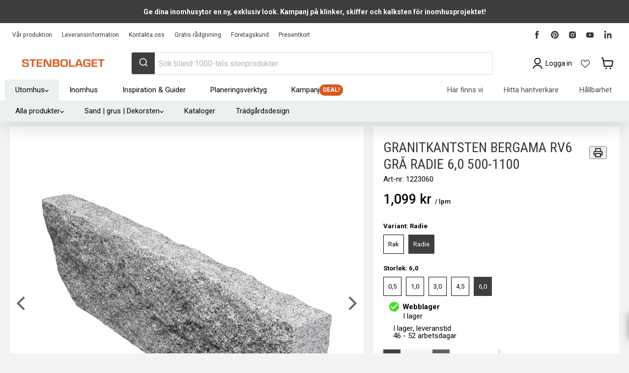

--- FILE ---
content_type: text/html; charset=utf-8
request_url: https://sapi.negate.io/script
body_size: -382
content:
QhlDozIzuMypFO3l701Zz4Jads9Iimy8zX6AW7aRUEwz5eMIPsa0Yhl0wLHK4hby3mLI30VWYFurLOgQV9tCLfM=

--- FILE ---
content_type: text/html; charset=utf-8
request_url: https://stenbolaget.se/products/granitkantsten-rv6-gra-radie-6-0-500-1100x250x80?view=sb-json
body_size: 4706
content:

{
      "id": 38147497787568,
      "title": "Granitkantsten Bergama RV6 Grå Radie 6,0 500-1100",
      "price": 109875.0,
      "compare_at_price": 109875.0,
      "available": true,
      "product_available": true,
      "product_id": 6202527547568,
      "variant_id": 38147497787568,
      "variant_size": 1,
      "tags": ["Ej Bästa Pris","garanti-20","Garanti_20 års garanti","Omnibus: Not on sale","RB_20","RB_B2B_20","RB_VIP_30","Requires-Pallet-2","Sänkt pris","test"],
      "vendor": "BERGAMA STONE MADENCILIK SANAYI VE TICARET LIMITED",
      "sku": "1223060",
  "weight": 55.0,
      "length": 0.0,
      "width": 250.0,
      "thickness": 80.0,
      "product_type": null,
      "collections": [{"id":264363606192,"handle":"20-ars-garanti","title":"20 års garanti!","updated_at":"2025-11-03T13:07:44+01:00","body_html":"\u003cp data-mce-fragment=\"1\"\u003e\u003cspan style=\"font-weight: 400;\" data-mce-fragment=\"1\" data-mce-style=\"font-weight: 400;\"\u003eDet är ett tryggt val att köpa granit från Stenbolaget. Tack vare den höga kvaliteten på vår granit kan vi erbjuda 20 års garanti. Du ska känna dig trygg att starta ditt drömprojekt i trädgården, nya uppfarten, runt poolen eller uteplatsen.\u003c\/span\u003e\u003c\/p\u003e\n\u003cp data-mce-fragment=\"1\"\u003e\u003cspan style=\"font-weight: 400;\" data-mce-fragment=\"1\" data-mce-style=\"font-weight: 400;\"\u003eHär hittar ett stort utbud med trappor, murar, utegolv, stolpar och mycket mer. Garantin gäller för granit producerad i Stenbolagets fabriker och dessa produkter är uppmärkta med 20 års garanti i produktens beskrivning.\u003c\/span\u003e\u003c\/p\u003e\n\u003cp data-mce-fragment=\"1\"\u003e\u003cspan style=\"font-weight: 400;\" data-mce-fragment=\"1\" data-mce-style=\"font-weight: 400;\"\u003eLäs mer om \u003ca href=\"\/blogs\/produktspecifikationer\/20-rs-garanti\" title=\"Garanti - Stenbolaget\"\u003egarantin\u003c\/a\u003e och \u003ca href=\"\/blogs\/produktspecifikationer\/ansvarsfull-produktion\" title=\"Certifieringar av Stenbolagets produktion\"\u003ecertifieringarna\u003c\/a\u003e på vår produktion. \u003c\/span\u003e\u003c\/p\u003e","published_at":"2021-04-16T09:17:32+02:00","sort_order":"manual","template_suffix":"","disjunctive":false,"rules":[{"column":"tag","relation":"equals","condition":"Garanti_20 års garanti"}],"published_scope":"global","image":{"created_at":"2025-02-05T13:37:42+01:00","alt":"20 års garanti! - Stenbolaget","width":1970,"height":460,"src":"\/\/stenbolaget.se\/cdn\/shop\/collections\/20-ars-garanti-170009.jpg?v=1738759063"}},{"id":285725425840,"handle":"alla-produkter","title":"Alla produkter","updated_at":"2025-11-03T14:52:40+01:00","body_html":"","published_at":"2022-04-22T12:41:07+02:00","sort_order":"best-selling","template_suffix":"","disjunctive":false,"rules":[{"column":"variant_inventory","relation":"greater_than","condition":"0"}],"published_scope":"global","image":{"created_at":"2025-02-05T13:37:47+01:00","alt":"Alla produkter - Stenbolaget","width":2048,"height":1536,"src":"\/\/stenbolaget.se\/cdn\/shop\/collections\/alla-produkter-194037.jpg?v=1738759068"}},{"id":285679845552,"handle":"granit","title":"Granit","updated_at":"2025-11-03T13:07:44+01:00","body_html":"\u003cp\u003eGranit utgör ett snyggt stilval och kommer med en otroligt slitstark yta. Granitprodukter från Stenbolagetfinns i ett brett sortiment och är ett perfekt lämpat naturmaterial för uteplatser, uppfarter, gångstråk, poolområden och trafikerade. miljöer i det offentliga uterummet.\u003c\/p\u003e\n\u003cp\u003eGranit ger en vacker yta som tål tuffa tag och högt slitage. Ett byggmaterial vars efterfrågan bara blir större och större och är ett uppskattat val hos många av våra kunder. Våra granitprodukter kommer med en rad olika bearbetningar där blästring, huggna och tumlade ytor är vanligt förekommande.\u003c\/p\u003e\n\u003ch4\u003eEtt levande material\u003c\/h4\u003e\n\u003cp\u003eNatursten och granitsten är ett levande material som varierar i utseende och där varje sten är unik och berättar om sin historia. Materialet oavsett produkttyp kommer med en naturlig prägel och blir bara vackrare med åren och ju mer de används.\u003c\/p\u003e\n\u003cp\u003eGranit höjer värdet på din trädgård och skapar ett stort blickfång och spännande detaljer runt om på tomten.\u003c\/p\u003e\n\u003ch4\u003eBrett sortiment för en sammanhängande utemiljö\u003c\/h4\u003e\n\u003cp\u003ePå Stenbolaget har vi en hel serie produkter av granit i både grå och grafitnyans och du kan enkelt kombinera dina stenval genom hela trädgården. Detta ger en levande stenläggning och trädgårdsyta där du kan följa den röda tråden genom hela projektet. Men utöver det estetiska inslaget så håller även graniten en väldigt hög kvalitet!\u003c\/p\u003e\n\u003cp\u003ePopulära produkter i vårt sortiment är kantsten, granitplattor, murar, trappsteg, stolpar och gatsten men vi tillhandahåller produkter för ett genomgående trädgårdsprojekt.\u003c\/p\u003e\n\u003ch4\u003eGranit med blästrad yta\u003c\/h4\u003e\n\u003cp\u003eEn blästrad granit får en skön ytstruktur som ger patina och halkmotstånd utan att alls upplevas vass. Att tvätta ditt stengolv kan självklart behövas ibland och detta ger stenen åter sin lyster. Granitsten är relativt underhållsfritt och tåligt mot slitage men alger och liggande löv kan ibland smutsa ner och behöva skrubbas bort från ytan. Olika rengöringsmedel finns att köpa men vatten och borste kommer man långt på. Även en del impregneringsmedel finns om man skulle vilja skydda sin granityta extra.\u003c\/p\u003e\n\u003cp\u003eGranit som material mycket efterfrågat till just offentliga miljöer där slitage är högre än i trädgårdar. I trädgårdar där ytan inte utsätts lika hårt ger plattornas styrka en yta som kan hålla i stort hur länge som helst.\u003c\/p\u003e\n\u003ch4\u003eGranit eller betong - Gör ett miljömedvetet val\u003c\/h4\u003e\n\u003cp\u003eGranit är inte bara ett otroligt hållbart material för trädgården utan även ett väsentligt mycket bättre val än betongsten när det kommer till miljöfrågor. Vår fabriksproduktion är en avgörande faktor och du kan läsa mer om vår egna fabriksproduktion och certifikat här.\u003c\/p\u003e","published_at":"2022-04-20T09:28:18+02:00","sort_order":"best-selling","template_suffix":"","disjunctive":false,"rules":[{"column":"type","relation":"contains","condition":"Granit"},{"column":"type","relation":"not_contains","condition":"granitkeramik"}],"published_scope":"global","image":{"created_at":"2025-02-05T13:38:25+01:00","alt":"Granit - Stenbolaget","width":2048,"height":478,"src":"\/\/stenbolaget.se\/cdn\/shop\/collections\/granit-371830.jpg?v=1738759106"}},{"id":275811336368,"handle":"all","title":"Produkter","updated_at":"2025-11-03T13:07:45+01:00","body_html":"","published_at":"2021-08-20T09:47:17+02:00","sort_order":"best-selling","template_suffix":"","disjunctive":true,"rules":[{"column":"vendor","relation":"equals","condition":"Mosaiken Hedesunda AB"},{"column":"vendor","relation":"equals","condition":"BERGAMA STONE MADENCILIK SANAYI VE TICARET LIMITED"}],"published_scope":"global"},{"id":603017478481,"handle":"var-produktion","title":"Vår Produktion","updated_at":"2025-11-03T13:07:44+01:00","body_html":"\u003cspan data-mce-fragment=\"1\"\u003eVi är stolta över att ha vår egen fabrik Bergama Stones i Turkiet där vi arbetar med etisk och hållbar produktion från fabrik till färdig produkt. Detta innebär att du som kund inte bara får en snygg produkt utan även en du kan vara stolt över att visa upp. Här nedan ser du vårt breda sortiment av granitprodukter som produceras i vår fabrik - tredjepartsgranskat av SMETA \u0026amp; SEDEX och med en väldigt hög branschstandard.\u003c\/span\u003e","published_at":"2023-06-21T15:22:17+02:00","sort_order":"best-selling","template_suffix":"","disjunctive":false,"rules":[{"column":"vendor","relation":"equals","condition":"BERGAMA STONE MADENCILIK SANAYI VE TICARET LIMITED"},{"column":"tag","relation":"equals","condition":"garanti-20"}],"published_scope":"global","image":{"created_at":"2025-02-05T13:41:14+01:00","alt":"Vår Produktion - Stenbolaget","width":1970,"height":460,"src":"\/\/stenbolaget.se\/cdn\/shop\/collections\/var-produktion-585514.png?v=1738759275"}}],
      "metafields": {
          "SB-S": {"OverAllStocks":"75.0","SafetyStock-ARN":"0.0","SafetyStock-BAR":"0.0","SafetyStock-GBG":"22.0","SafetyStock-HUD":"0.0","SafetyStock-H_JAG":"18.0","SafetyStock-H_MAL":"0.0","SafetyStock-H_MAR":"14.0","SafetyStock-H_NOR":"18.0","SafetyStock-H_SKO":"0.0","SafetyStock-H_ULR":"0.0","SafetyStock-SKO":"3.0","StockManaged-ARN":"Lagerstyrd","StockManaged-BAR":"Lagerstyrd","StockManaged-GBG":"Lagerstyrd","StockManaged-HUD":"Lagerstyrd","StockManaged-H_JAG":"Lagerstyrd","StockManaged-H_MAL":"Lagerstyrd","StockManaged-H_MAR":"Lagerstyrd","StockManaged-H_NOR":"Lagerstyrd","StockManaged-H_SKO":"Lagerstyrd","StockManaged-H_ULR":"Lagerstyrd","StockManaged-SKO":"Lagerstyrd","TotalStocks":"75.0"},
          "SB-P": {"CATEGORY":"3020__","CATEGORY_B2B":"20","CATEGORY_PRIVATE":"__","CATEGORY_VIP":"30","Color":"Grå","DefaultConversionFactor":"1.0","DefaultUnit":"lpm","DisableProductTitleSync":false,"DisplayConversionFactor":"1.0","DisplayUnit":"lpm","ExtraConversionFactor":"18.0","ExtraProducts":["gid:\/\/shopify\/Product\/10102761881937","gid:\/\/shopify\/Product\/6202563264688","gid:\/\/shopify\/Product\/6202640924848","gid:\/\/shopify\/Product\/6202554187952","gid:\/\/shopify\/Product\/6202614513840","gid:\/\/shopify\/Product\/6202516635824"],"ExtraProductUnits":["0.00001","0.2","0.00001","4.0","0.008333","0.00001"],"ExtraUnit":"pal","LeadTime":45,"MonitorStatus":4,"PartCategory":"3020__","PartGroup":"Kantsten","PartId":"686661401366996850","PartStandardPrice":"318.1800","PGRUPP":"Bergama granit kantsten privat (övrig kantsten)","Price":"1098.75","ProductGroupName":"Granit","ProductType":"Kantsten - Granit","PROVISION":"1 %","PushToWeb":"Ja","QtyPackage":"18.0","RB_COLOR":"RB_Grön","SEGMENT":"Granite","SKU":"1223060","SupplierName":"BERGAMA STONE MADENCILIK SANAYI VE TICARET LIMITED","SurfaceTreatment":"Råhuggen","TechnicalData":["Ursprung","Bergama Turkiet"],"Thickness":"80.0","Title":"Granitkantsten Bergama RV6 Grå Radie 6,0 500-1100","Weight":"55.0","Width":"250.0"},
          "SB-PP": {"HasDiscount":0,"Price":"1567.6","PRICE_RATIO":"1.0"},
          "SB-PALL": {"Requirespallet-miniumQuantity":1}
      },
      "url": "\/products\/granitkantsten-rv6-gra-radie-6-0-500-1100x250x80?variant=38147497787568",
      "inventory_quantity": 1000075,
      "handle": "granitkantsten-rv6-gra-radie-6-0-500-1100x250x80",
      "incoming": false,
      "next_incoming_date": null,
      "next_incoming_date_formatted": null,
      "unit": "lpm",
      "unit_factor": 1.0,
      "unit_price": 109875.0,
      "unit_compare_at_price": 109875.0,
      "image": "\/\/stenbolaget.se\/cdn\/shop\/products\/granitkantsten-bergama-rv6-418816.jpg?v=1738765809",
      "images": [
        
          "\/\/stenbolaget.se\/cdn\/shop\/products\/granitkantsten-bergama-rv6-418816.jpg?format=pjpg\u0026v=1738765809\u0026width=500",
        
          "\/\/stenbolaget.se\/cdn\/shop\/products\/granitkantsten-bergama-rv6-gra-radie-60-500-1100-580970.jpg?format=pjpg\u0026v=1746711555\u0026width=500",
        
          "\/\/stenbolaget.se\/cdn\/shop\/products\/granitkantsten-bergama-rv6-gra-radie-60-500-1100-102355.jpg?format=pjpg\u0026v=1746711558\u0026width=500",
        
          "\/\/stenbolaget.se\/cdn\/shop\/products\/granitkantsten-bergama-rv6-gra-radie-60-500-1100-261037.jpg?format=pjpg\u0026v=1746711558\u0026width=500",
        
          "\/\/stenbolaget.se\/cdn\/shop\/products\/granitkantsten-bergama-rv6-gra-radie-60-500-1100-171412.jpg?format=pjpg\u0026v=1746711562\u0026width=500",
        
          "\/\/stenbolaget.se\/cdn\/shop\/products\/granitkantsten-bergama-rv6-gra-radie-60-500-1100-707468.jpg?format=pjpg\u0026v=1746711560\u0026width=500",
        
          "\/\/stenbolaget.se\/cdn\/shop\/products\/granitkantsten-bergama-rv6-gra-radie-60-500-1100-364246.jpg?format=pjpg\u0026v=1746711561\u0026width=500",
        
          "\/\/stenbolaget.se\/cdn\/shop\/products\/granitkantsten-bergama-rv6-gra-radie-60-500-1100-678243.jpg?format=pjpg\u0026v=1746711561\u0026width=500",
        
          "\/\/stenbolaget.se\/cdn\/shop\/products\/granitkantsten-bergama-rv6-gra-radie-60-500-1100-206773.jpg?format=pjpg\u0026v=1746711562\u0026width=500",
        
          "\/\/stenbolaget.se\/cdn\/shop\/products\/granitkantsten-bergama-rv6-gra-radie-60-500-1100-206111.jpg?format=pjpg\u0026v=1746711561\u0026width=500",
        
          "\/\/stenbolaget.se\/cdn\/shop\/products\/granitkantsten-bergama-rv6-gra-radie-60-500-1100-238190.jpg?format=pjpg\u0026v=1746711562\u0026width=500",
        
          "\/\/stenbolaget.se\/cdn\/shop\/products\/granitkantsten-bergama-rv6-gra-radie-60-500-1100-825699.jpg?format=pjpg\u0026v=1746711617\u0026width=500",
        
          "\/\/stenbolaget.se\/cdn\/shop\/products\/granitkantsten-bergama-rv6-gra-radie-60-500-1100-404523.jpg?format=pjpg\u0026v=1746711617\u0026width=500",
        
          "\/\/stenbolaget.se\/cdn\/shop\/products\/granitkantsten-bergama-rv6-gra-radie-60-500-1100-596670.jpg?format=pjpg\u0026v=1746711618\u0026width=500"
        
      ],
      "quantity_needed": 1,
      "featured_media": {"alt":"Granitkantsten Bergama RV6 - Stenbolaget","id":22742398304432,"position":1,"preview_image":{"aspect_ratio":1.0,"height":2048,"width":2048,"src":"\/\/stenbolaget.se\/cdn\/shop\/products\/granitkantsten-bergama-rv6-418816.jpg?v=1738765809"},"aspect_ratio":1.0,"height":2048,"media_type":"image","src":"\/\/stenbolaget.se\/cdn\/shop\/products\/granitkantsten-bergama-rv6-418816.jpg?v=1738765809","width":2048},
      "fixed_quantity": false,
      "same_product": false,
      "is_extra": false,
      "quantity": 0,
      "options_with_values" : [{"name":"Variant","position":1,"values":["Rak","Radie"]},{"name":"Storlek","position":2,"values":["Rak","0,5","1,0","3,0","4,5","6,0"]}],
      "variant_options" : ["Radie","6,0","Default Title"],
      "main_product_url": null,
      "combined_product_handle": "granitkantsten-bergama-rv6",
      "combined_product_id": 9759120785745
      
      
      
      
  }

--- FILE ---
content_type: text/html; charset=utf-8
request_url: https://stenbolaget.se/products/granitkantsten-rv6-gra-radie-6-0-500-1100x250x80?view=sb-variants
body_size: 5151
content:

[{
      "id": 38147497132208,
      "title": "Granitkantsten Bergama RV6 Grå Rak 700-1100",
      "price": 57500.0,
      "compare_at_price": 57500.0,
      "available": true,
      "product_available": true,
      "product_id": 6202527154352,
      "variant_id": 38147497132208,
      "variant_size": 1,
      "tags": ["Ej Bästa Pris","garanti-20","Garanti_20 års garanti","Omnibus: Not on sale","RB_20","RB_B2B_20","RB_VIP_33","Requires-Pallet-2","Sänkt pris","test"],
      "vendor": "BERGAMA STONE MADENCILIK SANAYI VE TICARET LIMITED",
      "sku": "1223000",
  "weight": 55.0,
      "length": 0.0,
      "width": 250.0,
      "thickness": 80.0,
      "product_type": null,
      "collections": [{"id":264363606192,"handle":"20-ars-garanti","title":"20 års garanti!","updated_at":"2025-11-03T13:07:44+01:00","body_html":"\u003cp data-mce-fragment=\"1\"\u003e\u003cspan style=\"font-weight: 400;\" data-mce-fragment=\"1\" data-mce-style=\"font-weight: 400;\"\u003eDet är ett tryggt val att köpa granit från Stenbolaget. Tack vare den höga kvaliteten på vår granit kan vi erbjuda 20 års garanti. Du ska känna dig trygg att starta ditt drömprojekt i trädgården, nya uppfarten, runt poolen eller uteplatsen.\u003c\/span\u003e\u003c\/p\u003e\n\u003cp data-mce-fragment=\"1\"\u003e\u003cspan style=\"font-weight: 400;\" data-mce-fragment=\"1\" data-mce-style=\"font-weight: 400;\"\u003eHär hittar ett stort utbud med trappor, murar, utegolv, stolpar och mycket mer. Garantin gäller för granit producerad i Stenbolagets fabriker och dessa produkter är uppmärkta med 20 års garanti i produktens beskrivning.\u003c\/span\u003e\u003c\/p\u003e\n\u003cp data-mce-fragment=\"1\"\u003e\u003cspan style=\"font-weight: 400;\" data-mce-fragment=\"1\" data-mce-style=\"font-weight: 400;\"\u003eLäs mer om \u003ca href=\"\/blogs\/produktspecifikationer\/20-rs-garanti\" title=\"Garanti - Stenbolaget\"\u003egarantin\u003c\/a\u003e och \u003ca href=\"\/blogs\/produktspecifikationer\/ansvarsfull-produktion\" title=\"Certifieringar av Stenbolagets produktion\"\u003ecertifieringarna\u003c\/a\u003e på vår produktion. \u003c\/span\u003e\u003c\/p\u003e","published_at":"2021-04-16T09:17:32+02:00","sort_order":"manual","template_suffix":"","disjunctive":false,"rules":[{"column":"tag","relation":"equals","condition":"Garanti_20 års garanti"}],"published_scope":"global","image":{"created_at":"2025-02-05T13:37:42+01:00","alt":"20 års garanti! - Stenbolaget","width":1970,"height":460,"src":"\/\/stenbolaget.se\/cdn\/shop\/collections\/20-ars-garanti-170009.jpg?v=1738759063"}},{"id":285725425840,"handle":"alla-produkter","title":"Alla produkter","updated_at":"2025-11-03T14:52:40+01:00","body_html":"","published_at":"2022-04-22T12:41:07+02:00","sort_order":"best-selling","template_suffix":"","disjunctive":false,"rules":[{"column":"variant_inventory","relation":"greater_than","condition":"0"}],"published_scope":"global","image":{"created_at":"2025-02-05T13:37:47+01:00","alt":"Alla produkter - Stenbolaget","width":2048,"height":1536,"src":"\/\/stenbolaget.se\/cdn\/shop\/collections\/alla-produkter-194037.jpg?v=1738759068"}},{"id":285679845552,"handle":"granit","title":"Granit","updated_at":"2025-11-03T13:07:44+01:00","body_html":"\u003cp\u003eGranit utgör ett snyggt stilval och kommer med en otroligt slitstark yta. Granitprodukter från Stenbolagetfinns i ett brett sortiment och är ett perfekt lämpat naturmaterial för uteplatser, uppfarter, gångstråk, poolområden och trafikerade. miljöer i det offentliga uterummet.\u003c\/p\u003e\n\u003cp\u003eGranit ger en vacker yta som tål tuffa tag och högt slitage. Ett byggmaterial vars efterfrågan bara blir större och större och är ett uppskattat val hos många av våra kunder. Våra granitprodukter kommer med en rad olika bearbetningar där blästring, huggna och tumlade ytor är vanligt förekommande.\u003c\/p\u003e\n\u003ch4\u003eEtt levande material\u003c\/h4\u003e\n\u003cp\u003eNatursten och granitsten är ett levande material som varierar i utseende och där varje sten är unik och berättar om sin historia. Materialet oavsett produkttyp kommer med en naturlig prägel och blir bara vackrare med åren och ju mer de används.\u003c\/p\u003e\n\u003cp\u003eGranit höjer värdet på din trädgård och skapar ett stort blickfång och spännande detaljer runt om på tomten.\u003c\/p\u003e\n\u003ch4\u003eBrett sortiment för en sammanhängande utemiljö\u003c\/h4\u003e\n\u003cp\u003ePå Stenbolaget har vi en hel serie produkter av granit i både grå och grafitnyans och du kan enkelt kombinera dina stenval genom hela trädgården. Detta ger en levande stenläggning och trädgårdsyta där du kan följa den röda tråden genom hela projektet. Men utöver det estetiska inslaget så håller även graniten en väldigt hög kvalitet!\u003c\/p\u003e\n\u003cp\u003ePopulära produkter i vårt sortiment är kantsten, granitplattor, murar, trappsteg, stolpar och gatsten men vi tillhandahåller produkter för ett genomgående trädgårdsprojekt.\u003c\/p\u003e\n\u003ch4\u003eGranit med blästrad yta\u003c\/h4\u003e\n\u003cp\u003eEn blästrad granit får en skön ytstruktur som ger patina och halkmotstånd utan att alls upplevas vass. Att tvätta ditt stengolv kan självklart behövas ibland och detta ger stenen åter sin lyster. Granitsten är relativt underhållsfritt och tåligt mot slitage men alger och liggande löv kan ibland smutsa ner och behöva skrubbas bort från ytan. Olika rengöringsmedel finns att köpa men vatten och borste kommer man långt på. Även en del impregneringsmedel finns om man skulle vilja skydda sin granityta extra.\u003c\/p\u003e\n\u003cp\u003eGranit som material mycket efterfrågat till just offentliga miljöer där slitage är högre än i trädgårdar. I trädgårdar där ytan inte utsätts lika hårt ger plattornas styrka en yta som kan hålla i stort hur länge som helst.\u003c\/p\u003e\n\u003ch4\u003eGranit eller betong - Gör ett miljömedvetet val\u003c\/h4\u003e\n\u003cp\u003eGranit är inte bara ett otroligt hållbart material för trädgården utan även ett väsentligt mycket bättre val än betongsten när det kommer till miljöfrågor. Vår fabriksproduktion är en avgörande faktor och du kan läsa mer om vår egna fabriksproduktion och certifikat här.\u003c\/p\u003e","published_at":"2022-04-20T09:28:18+02:00","sort_order":"best-selling","template_suffix":"","disjunctive":false,"rules":[{"column":"type","relation":"contains","condition":"Granit"},{"column":"type","relation":"not_contains","condition":"granitkeramik"}],"published_scope":"global","image":{"created_at":"2025-02-05T13:38:25+01:00","alt":"Granit - Stenbolaget","width":2048,"height":478,"src":"\/\/stenbolaget.se\/cdn\/shop\/collections\/granit-371830.jpg?v=1738759106"}},{"id":275811336368,"handle":"all","title":"Produkter","updated_at":"2025-11-03T13:07:45+01:00","body_html":"","published_at":"2021-08-20T09:47:17+02:00","sort_order":"best-selling","template_suffix":"","disjunctive":true,"rules":[{"column":"vendor","relation":"equals","condition":"Mosaiken Hedesunda AB"},{"column":"vendor","relation":"equals","condition":"BERGAMA STONE MADENCILIK SANAYI VE TICARET LIMITED"}],"published_scope":"global"},{"id":603017478481,"handle":"var-produktion","title":"Vår Produktion","updated_at":"2025-11-03T13:07:44+01:00","body_html":"\u003cspan data-mce-fragment=\"1\"\u003eVi är stolta över att ha vår egen fabrik Bergama Stones i Turkiet där vi arbetar med etisk och hållbar produktion från fabrik till färdig produkt. Detta innebär att du som kund inte bara får en snygg produkt utan även en du kan vara stolt över att visa upp. Här nedan ser du vårt breda sortiment av granitprodukter som produceras i vår fabrik - tredjepartsgranskat av SMETA \u0026amp; SEDEX och med en väldigt hög branschstandard.\u003c\/span\u003e","published_at":"2023-06-21T15:22:17+02:00","sort_order":"best-selling","template_suffix":"","disjunctive":false,"rules":[{"column":"vendor","relation":"equals","condition":"BERGAMA STONE MADENCILIK SANAYI VE TICARET LIMITED"},{"column":"tag","relation":"equals","condition":"garanti-20"}],"published_scope":"global","image":{"created_at":"2025-02-05T13:41:14+01:00","alt":"Vår Produktion - Stenbolaget","width":1970,"height":460,"src":"\/\/stenbolaget.se\/cdn\/shop\/collections\/var-produktion-585514.png?v=1738759275"}}],
      "metafields": {
          "SB-S": {"OverAllStocks":"5287.0","SafetyStock-ARN":"65.0","SafetyStock-BAR":"0.0","SafetyStock-GBG":"1226.0","SafetyStock-HUD":"194.0","SafetyStock-H_JAG":"187.0","SafetyStock-H_MAL":"172.0","SafetyStock-H_MAR":"1476.0","SafetyStock-H_NOR":"819.0","SafetyStock-H_SKO":"1106.0","SafetyStock-H_ULR":"0.0","SafetyStock-SKO":"42.0","StockManaged-ARN":"Lagerstyrd","StockManaged-BAR":"Lagerstyrd","StockManaged-GBG":"Lagerstyrd","StockManaged-HUD":"Lagerstyrd","StockManaged-H_JAG":"Lagerstyrd","StockManaged-H_MAL":"Lagerstyrd","StockManaged-H_MAR":"Lagerstyrd","StockManaged-H_NOR":"Lagerstyrd","StockManaged-H_SKO":"Lagerstyrd","StockManaged-H_ULR":"Lagerstyrd","StockManaged-SKO":"Lagerstyrd","TotalStocks":"5287.0"},
          "SB-P": {"CATEGORY":"3320__","CATEGORY_B2B":"20","CATEGORY_PRIVATE":"__","CATEGORY_VIP":"33","Color":"Grå","DefaultConversionFactor":"1.0","DefaultUnit":"lpm","DisableProductTitleSync":false,"DisplayConversionFactor":"1.0","DisplayUnit":"lpm","ExtraConversionFactor":"18.0","ExtraProducts":["gid:\/\/shopify\/Product\/10102761881937","gid:\/\/shopify\/Product\/6202563264688","gid:\/\/shopify\/Product\/6202640924848","gid:\/\/shopify\/Product\/6202554187952","gid:\/\/shopify\/Product\/6202614513840","gid:\/\/shopify\/Product\/6202516635824"],"ExtraProductUnits":["0.00001","0.2","0.00001","4.0","0.008333","0.00001"],"ExtraUnit":"pal","LeadTime":45,"MonitorStatus":4,"PartCategory":"3320__","PartGroup":"Kantsten","PartId":"686661398145770500","PartStandardPrice":"175.2000","PGRUPP":"Bergama granit kantsten privat (övrig kantsten)","Price":"575.0","ProductGroupName":"Granit","ProductType":"Kantsten - Granit","PROVISION":"1 %","PushToWeb":"Ja","QtyPackage":"18.0","RB_COLOR":"RB_Grön","SEGMENT":"Granite","SKU":"1223000","SupplierName":"BERGAMA STONE MADENCILIK SANAYI VE TICARET LIMITED","SurfaceTreatment":"Råhuggen","TechnicalData":["Ursprung","Bergama Turkiet"],"Thickness":"80.0","Title":"Granitkantsten Bergama RV6 Grå Rak 700-1100","Weight":"55.0","Width":"250.0"},
          "SB-PP": {"HasDiscount":0,"Price":"543.25","PRICE_RATIO":"1.0"},
          "SB-PALL": {"Requirespallet-miniumQuantity":1}
      },
      "url": "\/products\/granitkantsten-rv6-gra-rak-700-1100x250x80?variant=38147497132208",
      "inventory_quantity": 1005287,
      "handle": "granitkantsten-rv6-gra-rak-700-1100x250x80",
      "incoming": false,
      "next_incoming_date": null,
      "next_incoming_date_formatted": null,
      "unit": "lpm",
      "unit_factor": 1.0,
      "unit_price": 57500.0,
      "unit_compare_at_price": 57500.0,
      "image": "\/\/stenbolaget.se\/cdn\/shop\/products\/granitkantsten-bergama-rv6-813113.jpg?v=1738765807",
      "images": [
        
          "\/\/stenbolaget.se\/cdn\/shop\/products\/granitkantsten-bergama-rv6-813113.jpg?format=pjpg\u0026v=1738765807\u0026width=500",
        
          "\/\/stenbolaget.se\/cdn\/shop\/files\/granitkantsten-bergama-rv6-gra-rak-700-1100-368762.png?format=pjpg\u0026v=1746711583\u0026width=500",
        
          "\/\/stenbolaget.se\/cdn\/shop\/products\/granitkantsten-bergama-rv6-gra-rak-700-1100-280966.jpg?format=pjpg\u0026v=1746711587\u0026width=500",
        
          "\/\/stenbolaget.se\/cdn\/shop\/products\/granitkantsten-bergama-rv6-gra-rak-700-1100-143037.jpg?format=pjpg\u0026v=1746711587\u0026width=500",
        
          "\/\/stenbolaget.se\/cdn\/shop\/products\/granitkantsten-bergama-rv6-gra-rak-700-1100-644595.jpg?format=pjpg\u0026v=1746711588\u0026width=500",
        
          "\/\/stenbolaget.se\/cdn\/shop\/products\/granitkantsten-bergama-rv6-gra-rak-700-1100-743302.jpg?format=pjpg\u0026v=1746711586\u0026width=500",
        
          "\/\/stenbolaget.se\/cdn\/shop\/products\/granitkantsten-bergama-rv6-gra-rak-700-1100-790101.jpg?format=pjpg\u0026v=1746711586\u0026width=500",
        
          "\/\/stenbolaget.se\/cdn\/shop\/products\/granitkantsten-bergama-rv6-gra-rak-700-1100-171928.jpg?format=pjpg\u0026v=1746711588\u0026width=500",
        
          "\/\/stenbolaget.se\/cdn\/shop\/products\/granitkantsten-bergama-rv6-gra-rak-700-1100-708772.jpg?format=pjpg\u0026v=1746711590\u0026width=500",
        
          "\/\/stenbolaget.se\/cdn\/shop\/products\/granitkantsten-bergama-rv6-gra-rak-700-1100-858892.jpg?format=pjpg\u0026v=1746711587\u0026width=500",
        
          "\/\/stenbolaget.se\/cdn\/shop\/products\/granitkantsten-bergama-rv6-gra-rak-700-1100-409545.jpg?format=pjpg\u0026v=1746711590\u0026width=500",
        
          "\/\/stenbolaget.se\/cdn\/shop\/products\/granitkantsten-bergama-rv6-gra-rak-700-1100-840540.jpg?format=pjpg\u0026v=1746711629\u0026width=500",
        
          "\/\/stenbolaget.se\/cdn\/shop\/products\/granitkantsten-bergama-rv6-gra-rak-700-1100-221722.jpg?format=pjpg\u0026v=1746711630\u0026width=500",
        
          "\/\/stenbolaget.se\/cdn\/shop\/products\/granitkantsten-bergama-rv6-gra-rak-700-1100-172561.jpg?format=pjpg\u0026v=1746711632\u0026width=500",
        
          "\/\/stenbolaget.se\/cdn\/shop\/products\/granitkantsten-bergama-rv6-gra-rak-700-1100-135778.jpg?format=pjpg\u0026v=1746711633\u0026width=500",
        
          "\/\/stenbolaget.se\/cdn\/shop\/products\/granitkantsten-bergama-rv6-gra-rak-700-1100-419953.jpg?format=pjpg\u0026v=1746711632\u0026width=500",
        
          "\/\/stenbolaget.se\/cdn\/shop\/products\/granitkantsten-bergama-rv6-gra-rak-700-1100-101983.jpg?format=pjpg\u0026v=1746711633\u0026width=500",
        
          "\/\/stenbolaget.se\/cdn\/shop\/products\/granitkantsten-bergama-rv6-gra-rak-700-1100-386292.jpg?format=pjpg\u0026v=1746711633\u0026width=500",
        
          "\/\/stenbolaget.se\/cdn\/shop\/products\/granitkantsten-bergama-rv6-gra-rak-700-1100-328902.jpg?format=pjpg\u0026v=1746711634\u0026width=500"
        
      ],
      "quantity_needed": 1,
      "featured_media": {"alt":"Granitkantsten Bergama RV6 - Stenbolaget","id":22487340515504,"position":1,"preview_image":{"aspect_ratio":1.0,"height":2048,"width":2048,"src":"\/\/stenbolaget.se\/cdn\/shop\/products\/granitkantsten-bergama-rv6-813113.jpg?v=1738765807"},"aspect_ratio":1.0,"height":2048,"media_type":"image","src":"\/\/stenbolaget.se\/cdn\/shop\/products\/granitkantsten-bergama-rv6-813113.jpg?v=1738765807","width":2048},
      "fixed_quantity": false,
      "same_product": false,
      "is_extra": false,
      "quantity": 0,
      "options_with_values" : [{"name":"Variant","position":1,"values":["Rak","Radie"]},{"name":"Storlek","position":2,"values":["Rak","0,5","1,0","3,0","4,5","6,0"]}],
      "variant_options" : ["Rak","Rak","Default Title"],
      "main_product_url": "\/products\/granitkantsten-rv6-gra-radie-6-0-500-1100x250x80",
      "combined_product_handle": "granitkantsten-bergama-rv6",
      "combined_product_id": 9759120785745
      
      
      
      
  },{
      "id": 38147497197744,
      "title": "Granitkantsten Bergama RV6 Grå Radie 0,5 500-1100",
      "price": 109875.0,
      "compare_at_price": 109875.0,
      "available": true,
      "product_available": true,
      "product_id": 6202527187120,
      "variant_id": 38147497197744,
      "variant_size": 1,
      "tags": ["Ej Bästa Pris","garanti-20","Garanti_20 års garanti","Omnibus: Not on sale","RB_20","RB_B2B_20","RB_VIP_30","Requires-Pallet-2","Sänkt pris","test"],
      "vendor": "BERGAMA STONE MADENCILIK SANAYI VE TICARET LIMITED",
      "sku": "1223005",
  "weight": 55.0,
      "length": 0.0,
      "width": 250.0,
      "thickness": 80.0,
      "product_type": null,
      "collections": [{"id":264363606192,"handle":"20-ars-garanti","title":"20 års garanti!","updated_at":"2025-11-03T13:07:44+01:00","body_html":"\u003cp data-mce-fragment=\"1\"\u003e\u003cspan style=\"font-weight: 400;\" data-mce-fragment=\"1\" data-mce-style=\"font-weight: 400;\"\u003eDet är ett tryggt val att köpa granit från Stenbolaget. Tack vare den höga kvaliteten på vår granit kan vi erbjuda 20 års garanti. Du ska känna dig trygg att starta ditt drömprojekt i trädgården, nya uppfarten, runt poolen eller uteplatsen.\u003c\/span\u003e\u003c\/p\u003e\n\u003cp data-mce-fragment=\"1\"\u003e\u003cspan style=\"font-weight: 400;\" data-mce-fragment=\"1\" data-mce-style=\"font-weight: 400;\"\u003eHär hittar ett stort utbud med trappor, murar, utegolv, stolpar och mycket mer. Garantin gäller för granit producerad i Stenbolagets fabriker och dessa produkter är uppmärkta med 20 års garanti i produktens beskrivning.\u003c\/span\u003e\u003c\/p\u003e\n\u003cp data-mce-fragment=\"1\"\u003e\u003cspan style=\"font-weight: 400;\" data-mce-fragment=\"1\" data-mce-style=\"font-weight: 400;\"\u003eLäs mer om \u003ca href=\"\/blogs\/produktspecifikationer\/20-rs-garanti\" title=\"Garanti - Stenbolaget\"\u003egarantin\u003c\/a\u003e och \u003ca href=\"\/blogs\/produktspecifikationer\/ansvarsfull-produktion\" title=\"Certifieringar av Stenbolagets produktion\"\u003ecertifieringarna\u003c\/a\u003e på vår produktion. \u003c\/span\u003e\u003c\/p\u003e","published_at":"2021-04-16T09:17:32+02:00","sort_order":"manual","template_suffix":"","disjunctive":false,"rules":[{"column":"tag","relation":"equals","condition":"Garanti_20 års garanti"}],"published_scope":"global","image":{"created_at":"2025-02-05T13:37:42+01:00","alt":"20 års garanti! - Stenbolaget","width":1970,"height":460,"src":"\/\/stenbolaget.se\/cdn\/shop\/collections\/20-ars-garanti-170009.jpg?v=1738759063"}},{"id":285725425840,"handle":"alla-produkter","title":"Alla produkter","updated_at":"2025-11-03T14:52:40+01:00","body_html":"","published_at":"2022-04-22T12:41:07+02:00","sort_order":"best-selling","template_suffix":"","disjunctive":false,"rules":[{"column":"variant_inventory","relation":"greater_than","condition":"0"}],"published_scope":"global","image":{"created_at":"2025-02-05T13:37:47+01:00","alt":"Alla produkter - Stenbolaget","width":2048,"height":1536,"src":"\/\/stenbolaget.se\/cdn\/shop\/collections\/alla-produkter-194037.jpg?v=1738759068"}},{"id":285679845552,"handle":"granit","title":"Granit","updated_at":"2025-11-03T13:07:44+01:00","body_html":"\u003cp\u003eGranit utgör ett snyggt stilval och kommer med en otroligt slitstark yta. Granitprodukter från Stenbolagetfinns i ett brett sortiment och är ett perfekt lämpat naturmaterial för uteplatser, uppfarter, gångstråk, poolområden och trafikerade. miljöer i det offentliga uterummet.\u003c\/p\u003e\n\u003cp\u003eGranit ger en vacker yta som tål tuffa tag och högt slitage. Ett byggmaterial vars efterfrågan bara blir större och större och är ett uppskattat val hos många av våra kunder. Våra granitprodukter kommer med en rad olika bearbetningar där blästring, huggna och tumlade ytor är vanligt förekommande.\u003c\/p\u003e\n\u003ch4\u003eEtt levande material\u003c\/h4\u003e\n\u003cp\u003eNatursten och granitsten är ett levande material som varierar i utseende och där varje sten är unik och berättar om sin historia. Materialet oavsett produkttyp kommer med en naturlig prägel och blir bara vackrare med åren och ju mer de används.\u003c\/p\u003e\n\u003cp\u003eGranit höjer värdet på din trädgård och skapar ett stort blickfång och spännande detaljer runt om på tomten.\u003c\/p\u003e\n\u003ch4\u003eBrett sortiment för en sammanhängande utemiljö\u003c\/h4\u003e\n\u003cp\u003ePå Stenbolaget har vi en hel serie produkter av granit i både grå och grafitnyans och du kan enkelt kombinera dina stenval genom hela trädgården. Detta ger en levande stenläggning och trädgårdsyta där du kan följa den röda tråden genom hela projektet. Men utöver det estetiska inslaget så håller även graniten en väldigt hög kvalitet!\u003c\/p\u003e\n\u003cp\u003ePopulära produkter i vårt sortiment är kantsten, granitplattor, murar, trappsteg, stolpar och gatsten men vi tillhandahåller produkter för ett genomgående trädgårdsprojekt.\u003c\/p\u003e\n\u003ch4\u003eGranit med blästrad yta\u003c\/h4\u003e\n\u003cp\u003eEn blästrad granit får en skön ytstruktur som ger patina och halkmotstånd utan att alls upplevas vass. Att tvätta ditt stengolv kan självklart behövas ibland och detta ger stenen åter sin lyster. Granitsten är relativt underhållsfritt och tåligt mot slitage men alger och liggande löv kan ibland smutsa ner och behöva skrubbas bort från ytan. Olika rengöringsmedel finns att köpa men vatten och borste kommer man långt på. Även en del impregneringsmedel finns om man skulle vilja skydda sin granityta extra.\u003c\/p\u003e\n\u003cp\u003eGranit som material mycket efterfrågat till just offentliga miljöer där slitage är högre än i trädgårdar. I trädgårdar där ytan inte utsätts lika hårt ger plattornas styrka en yta som kan hålla i stort hur länge som helst.\u003c\/p\u003e\n\u003ch4\u003eGranit eller betong - Gör ett miljömedvetet val\u003c\/h4\u003e\n\u003cp\u003eGranit är inte bara ett otroligt hållbart material för trädgården utan även ett väsentligt mycket bättre val än betongsten när det kommer till miljöfrågor. Vår fabriksproduktion är en avgörande faktor och du kan läsa mer om vår egna fabriksproduktion och certifikat här.\u003c\/p\u003e","published_at":"2022-04-20T09:28:18+02:00","sort_order":"best-selling","template_suffix":"","disjunctive":false,"rules":[{"column":"type","relation":"contains","condition":"Granit"},{"column":"type","relation":"not_contains","condition":"granitkeramik"}],"published_scope":"global","image":{"created_at":"2025-02-05T13:38:25+01:00","alt":"Granit - Stenbolaget","width":2048,"height":478,"src":"\/\/stenbolaget.se\/cdn\/shop\/collections\/granit-371830.jpg?v=1738759106"}},{"id":275811336368,"handle":"all","title":"Produkter","updated_at":"2025-11-03T13:07:45+01:00","body_html":"","published_at":"2021-08-20T09:47:17+02:00","sort_order":"best-selling","template_suffix":"","disjunctive":true,"rules":[{"column":"vendor","relation":"equals","condition":"Mosaiken Hedesunda AB"},{"column":"vendor","relation":"equals","condition":"BERGAMA STONE MADENCILIK SANAYI VE TICARET LIMITED"}],"published_scope":"global"},{"id":603017478481,"handle":"var-produktion","title":"Vår Produktion","updated_at":"2025-11-03T13:07:44+01:00","body_html":"\u003cspan data-mce-fragment=\"1\"\u003eVi är stolta över att ha vår egen fabrik Bergama Stones i Turkiet där vi arbetar med etisk och hållbar produktion från fabrik till färdig produkt. Detta innebär att du som kund inte bara får en snygg produkt utan även en du kan vara stolt över att visa upp. Här nedan ser du vårt breda sortiment av granitprodukter som produceras i vår fabrik - tredjepartsgranskat av SMETA \u0026amp; SEDEX och med en väldigt hög branschstandard.\u003c\/span\u003e","published_at":"2023-06-21T15:22:17+02:00","sort_order":"best-selling","template_suffix":"","disjunctive":false,"rules":[{"column":"vendor","relation":"equals","condition":"BERGAMA STONE MADENCILIK SANAYI VE TICARET LIMITED"},{"column":"tag","relation":"equals","condition":"garanti-20"}],"published_scope":"global","image":{"created_at":"2025-02-05T13:41:14+01:00","alt":"Vår Produktion - Stenbolaget","width":1970,"height":460,"src":"\/\/stenbolaget.se\/cdn\/shop\/collections\/var-produktion-585514.png?v=1738759275"}}],
      "metafields": {
          "SB-S": {"OverAllStocks":"69.0","SafetyStock-ARN":"0.0","SafetyStock-BAR":"0.0","SafetyStock-GBG":"50.0","SafetyStock-HUD":"0.0","SafetyStock-H_JAG":"12.0","SafetyStock-H_MAL":"1.0","SafetyStock-H_MAR":"6.0","SafetyStock-H_NOR":"0.0","SafetyStock-H_SKO":"0.0","SafetyStock-H_ULR":"0.0","SafetyStock-SKO":"0.0","StockManaged-ARN":"Lagerstyrd","StockManaged-BAR":"Lagerstyrd","StockManaged-GBG":"Lagerstyrd","StockManaged-HUD":"Lagerstyrd","StockManaged-H_JAG":"Lagerstyrd","StockManaged-H_MAL":"Lagerstyrd","StockManaged-H_MAR":"Lagerstyrd","StockManaged-H_NOR":"Lagerstyrd","StockManaged-H_SKO":"Lagerstyrd","StockManaged-H_ULR":"Lagerstyrd","StockManaged-SKO":"Lagerstyrd","TotalStocks":"69.0"},
          "SB-P": {"CATEGORY":"3020__","CATEGORY_B2B":"20","CATEGORY_PRIVATE":"__","CATEGORY_VIP":"30","Color":"Grå","DefaultConversionFactor":"1.0","DefaultUnit":"lpm","DisableProductTitleSync":false,"DisplayConversionFactor":"1.0","DisplayUnit":"lpm","ExtraConversionFactor":"16.0","ExtraProducts":["gid:\/\/shopify\/Product\/10102761881937","gid:\/\/shopify\/Product\/6202563264688","gid:\/\/shopify\/Product\/6202640924848","gid:\/\/shopify\/Product\/6202554187952","gid:\/\/shopify\/Product\/6202614513840","gid:\/\/shopify\/Product\/6202516635824"],"ExtraProductUnits":["0.00001","0.2","0.00001","4.0","0.008333","0.00001"],"ExtraUnit":"pal","LeadTime":45,"MonitorStatus":4,"PartCategory":"3020__","PartGroup":"Kantsten","PartId":"686661399219513343","PartStandardPrice":"318.1800","PGRUPP":"Bergama granit kantsten privat (övrig kantsten)","Price":"1098.75","ProductGroupName":"Granit","ProductType":"Kantsten - Granit","PROVISION":"1 %","PushToWeb":"Ja","QtyPackage":"16.0","RB_COLOR":"RB_Grön","SEGMENT":"Granite","SKU":"1223005","SupplierName":"BERGAMA STONE MADENCILIK SANAYI VE TICARET LIMITED","SurfaceTreatment":"Råhuggen","TechnicalData":["Ursprung","Bergama Turkiet"],"Thickness":"80.0","Title":"Granitkantsten Bergama RV6 Grå Radie 0,5 500-1100","Weight":"55.0","Width":"250.0"},
          "SB-PP": {"HasDiscount":0,"Price":"1567.6","PRICE_RATIO":"1.0"},
          "SB-PALL": {"Requirespallet-miniumQuantity":1}
      },
      "url": "\/products\/granitkantsten-rv6-gra-radie-0-5-500-1100x250x80?variant=38147497197744",
      "inventory_quantity": 1000069,
      "handle": "granitkantsten-rv6-gra-radie-0-5-500-1100x250x80",
      "incoming": false,
      "next_incoming_date": null,
      "next_incoming_date_formatted": null,
      "unit": "lpm",
      "unit_factor": 1.0,
      "unit_price": 109875.0,
      "unit_compare_at_price": 109875.0,
      "image": "\/\/stenbolaget.se\/cdn\/shop\/products\/granitkantsten-bergama-rv6-573944.jpg?v=1738765805",
      "images": [
        
          "\/\/stenbolaget.se\/cdn\/shop\/products\/granitkantsten-bergama-rv6-573944.jpg?format=pjpg\u0026v=1738765805\u0026width=500",
        
          "\/\/stenbolaget.se\/cdn\/shop\/products\/granitkantsten-bergama-rv6-gra-radie-05-500-1100-992559.jpg?format=pjpg\u0026v=1746711571\u0026width=500",
        
          "\/\/stenbolaget.se\/cdn\/shop\/products\/granitkantsten-bergama-rv6-gra-radie-05-500-1100-498745.jpg?format=pjpg\u0026v=1746711573\u0026width=500",
        
          "\/\/stenbolaget.se\/cdn\/shop\/products\/granitkantsten-bergama-rv6-gra-radie-05-500-1100-438280.jpg?format=pjpg\u0026v=1746711574\u0026width=500",
        
          "\/\/stenbolaget.se\/cdn\/shop\/products\/granitkantsten-bergama-rv6-gra-radie-05-500-1100-371124.jpg?format=pjpg\u0026v=1746711579\u0026width=500",
        
          "\/\/stenbolaget.se\/cdn\/shop\/products\/granitkantsten-bergama-rv6-gra-radie-05-500-1100-725421.jpg?format=pjpg\u0026v=1746711576\u0026width=500",
        
          "\/\/stenbolaget.se\/cdn\/shop\/products\/granitkantsten-bergama-rv6-gra-radie-05-500-1100-606794.jpg?format=pjpg\u0026v=1746711577\u0026width=500",
        
          "\/\/stenbolaget.se\/cdn\/shop\/products\/granitkantsten-bergama-rv6-gra-radie-05-500-1100-583925.jpg?format=pjpg\u0026v=1746711577\u0026width=500",
        
          "\/\/stenbolaget.se\/cdn\/shop\/products\/granitkantsten-bergama-rv6-gra-radie-05-500-1100-521229.jpg?format=pjpg\u0026v=1746711576\u0026width=500",
        
          "\/\/stenbolaget.se\/cdn\/shop\/products\/granitkantsten-bergama-rv6-gra-radie-05-500-1100-770675.jpg?format=pjpg\u0026v=1746711578\u0026width=500",
        
          "\/\/stenbolaget.se\/cdn\/shop\/products\/granitkantsten-bergama-rv6-gra-radie-05-500-1100-493892.jpg?format=pjpg\u0026v=1746711578\u0026width=500",
        
          "\/\/stenbolaget.se\/cdn\/shop\/products\/granitkantsten-bergama-rv6-gra-radie-05-500-1100-495870.jpg?format=pjpg\u0026v=1746711611\u0026width=500"
        
      ],
      "quantity_needed": 1,
      "featured_media": {"alt":"Granitkantsten Bergama RV6 - Stenbolaget","id":15814902022320,"position":1,"preview_image":{"aspect_ratio":1.25,"height":1000,"width":1250,"src":"\/\/stenbolaget.se\/cdn\/shop\/products\/granitkantsten-bergama-rv6-573944.jpg?v=1738765805"},"aspect_ratio":1.25,"height":1000,"media_type":"image","src":"\/\/stenbolaget.se\/cdn\/shop\/products\/granitkantsten-bergama-rv6-573944.jpg?v=1738765805","width":1250},
      "fixed_quantity": false,
      "same_product": false,
      "is_extra": false,
      "quantity": 0,
      "options_with_values" : [{"name":"Variant","position":1,"values":["Rak","Radie"]},{"name":"Storlek","position":2,"values":["Rak","0,5","1,0","3,0","4,5","6,0"]}],
      "variant_options" : ["Radie","0,5","Default Title"],
      "main_product_url": "\/products\/granitkantsten-rv6-gra-radie-6-0-500-1100x250x80",
      "combined_product_handle": "granitkantsten-bergama-rv6",
      "combined_product_id": 9759120785745
      
      
      
      
  },{
      "id": 38147497230512,
      "title": "Granitkantsten Bergama RV6 Grå Radie 1,0 500-1100",
      "price": 109875.0,
      "compare_at_price": 109875.0,
      "available": true,
      "product_available": true,
      "product_id": 6202527219888,
      "variant_id": 38147497230512,
      "variant_size": 1,
      "tags": ["Ej Bästa Pris","garanti-20","Garanti_20 års garanti","Omnibus: Not on sale","RB_20","RB_B2B_20","RB_VIP_30","Requires-Pallet-2","Sänkt pris","test"],
      "vendor": "BERGAMA STONE MADENCILIK SANAYI VE TICARET LIMITED",
      "sku": "1223010",
  "weight": 55.0,
      "length": 0.0,
      "width": 250.0,
      "thickness": 80.0,
      "product_type": null,
      "collections": [{"id":264363606192,"handle":"20-ars-garanti","title":"20 års garanti!","updated_at":"2025-11-03T13:07:44+01:00","body_html":"\u003cp data-mce-fragment=\"1\"\u003e\u003cspan style=\"font-weight: 400;\" data-mce-fragment=\"1\" data-mce-style=\"font-weight: 400;\"\u003eDet är ett tryggt val att köpa granit från Stenbolaget. Tack vare den höga kvaliteten på vår granit kan vi erbjuda 20 års garanti. Du ska känna dig trygg att starta ditt drömprojekt i trädgården, nya uppfarten, runt poolen eller uteplatsen.\u003c\/span\u003e\u003c\/p\u003e\n\u003cp data-mce-fragment=\"1\"\u003e\u003cspan style=\"font-weight: 400;\" data-mce-fragment=\"1\" data-mce-style=\"font-weight: 400;\"\u003eHär hittar ett stort utbud med trappor, murar, utegolv, stolpar och mycket mer. Garantin gäller för granit producerad i Stenbolagets fabriker och dessa produkter är uppmärkta med 20 års garanti i produktens beskrivning.\u003c\/span\u003e\u003c\/p\u003e\n\u003cp data-mce-fragment=\"1\"\u003e\u003cspan style=\"font-weight: 400;\" data-mce-fragment=\"1\" data-mce-style=\"font-weight: 400;\"\u003eLäs mer om \u003ca href=\"\/blogs\/produktspecifikationer\/20-rs-garanti\" title=\"Garanti - Stenbolaget\"\u003egarantin\u003c\/a\u003e och \u003ca href=\"\/blogs\/produktspecifikationer\/ansvarsfull-produktion\" title=\"Certifieringar av Stenbolagets produktion\"\u003ecertifieringarna\u003c\/a\u003e på vår produktion. \u003c\/span\u003e\u003c\/p\u003e","published_at":"2021-04-16T09:17:32+02:00","sort_order":"manual","template_suffix":"","disjunctive":false,"rules":[{"column":"tag","relation":"equals","condition":"Garanti_20 års garanti"}],"published_scope":"global","image":{"created_at":"2025-02-05T13:37:42+01:00","alt":"20 års garanti! - Stenbolaget","width":1970,"height":460,"src":"\/\/stenbolaget.se\/cdn\/shop\/collections\/20-ars-garanti-170009.jpg?v=1738759063"}},{"id":285725425840,"handle":"alla-produkter","title":"Alla produkter","updated_at":"2025-11-03T14:52:40+01:00","body_html":"","published_at":"2022-04-22T12:41:07+02:00","sort_order":"best-selling","template_suffix":"","disjunctive":false,"rules":[{"column":"variant_inventory","relation":"greater_than","condition":"0"}],"published_scope":"global","image":{"created_at":"2025-02-05T13:37:47+01:00","alt":"Alla produkter - Stenbolaget","width":2048,"height":1536,"src":"\/\/stenbolaget.se\/cdn\/shop\/collections\/alla-produkter-194037.jpg?v=1738759068"}},{"id":285679845552,"handle":"granit","title":"Granit","updated_at":"2025-11-03T13:07:44+01:00","body_html":"\u003cp\u003eGranit utgör ett snyggt stilval och kommer med en otroligt slitstark yta. Granitprodukter från Stenbolagetfinns i ett brett sortiment och är ett perfekt lämpat naturmaterial för uteplatser, uppfarter, gångstråk, poolområden och trafikerade. miljöer i det offentliga uterummet.\u003c\/p\u003e\n\u003cp\u003eGranit ger en vacker yta som tål tuffa tag och högt slitage. Ett byggmaterial vars efterfrågan bara blir större och större och är ett uppskattat val hos många av våra kunder. Våra granitprodukter kommer med en rad olika bearbetningar där blästring, huggna och tumlade ytor är vanligt förekommande.\u003c\/p\u003e\n\u003ch4\u003eEtt levande material\u003c\/h4\u003e\n\u003cp\u003eNatursten och granitsten är ett levande material som varierar i utseende och där varje sten är unik och berättar om sin historia. Materialet oavsett produkttyp kommer med en naturlig prägel och blir bara vackrare med åren och ju mer de används.\u003c\/p\u003e\n\u003cp\u003eGranit höjer värdet på din trädgård och skapar ett stort blickfång och spännande detaljer runt om på tomten.\u003c\/p\u003e\n\u003ch4\u003eBrett sortiment för en sammanhängande utemiljö\u003c\/h4\u003e\n\u003cp\u003ePå Stenbolaget har vi en hel serie produkter av granit i både grå och grafitnyans och du kan enkelt kombinera dina stenval genom hela trädgården. Detta ger en levande stenläggning och trädgårdsyta där du kan följa den röda tråden genom hela projektet. Men utöver det estetiska inslaget så håller även graniten en väldigt hög kvalitet!\u003c\/p\u003e\n\u003cp\u003ePopulära produkter i vårt sortiment är kantsten, granitplattor, murar, trappsteg, stolpar och gatsten men vi tillhandahåller produkter för ett genomgående trädgårdsprojekt.\u003c\/p\u003e\n\u003ch4\u003eGranit med blästrad yta\u003c\/h4\u003e\n\u003cp\u003eEn blästrad granit får en skön ytstruktur som ger patina och halkmotstånd utan att alls upplevas vass. Att tvätta ditt stengolv kan självklart behövas ibland och detta ger stenen åter sin lyster. Granitsten är relativt underhållsfritt och tåligt mot slitage men alger och liggande löv kan ibland smutsa ner och behöva skrubbas bort från ytan. Olika rengöringsmedel finns att köpa men vatten och borste kommer man långt på. Även en del impregneringsmedel finns om man skulle vilja skydda sin granityta extra.\u003c\/p\u003e\n\u003cp\u003eGranit som material mycket efterfrågat till just offentliga miljöer där slitage är högre än i trädgårdar. I trädgårdar där ytan inte utsätts lika hårt ger plattornas styrka en yta som kan hålla i stort hur länge som helst.\u003c\/p\u003e\n\u003ch4\u003eGranit eller betong - Gör ett miljömedvetet val\u003c\/h4\u003e\n\u003cp\u003eGranit är inte bara ett otroligt hållbart material för trädgården utan även ett väsentligt mycket bättre val än betongsten när det kommer till miljöfrågor. Vår fabriksproduktion är en avgörande faktor och du kan läsa mer om vår egna fabriksproduktion och certifikat här.\u003c\/p\u003e","published_at":"2022-04-20T09:28:18+02:00","sort_order":"best-selling","template_suffix":"","disjunctive":false,"rules":[{"column":"type","relation":"contains","condition":"Granit"},{"column":"type","relation":"not_contains","condition":"granitkeramik"}],"published_scope":"global","image":{"created_at":"2025-02-05T13:38:25+01:00","alt":"Granit - Stenbolaget","width":2048,"height":478,"src":"\/\/stenbolaget.se\/cdn\/shop\/collections\/granit-371830.jpg?v=1738759106"}},{"id":275811336368,"handle":"all","title":"Produkter","updated_at":"2025-11-03T13:07:45+01:00","body_html":"","published_at":"2021-08-20T09:47:17+02:00","sort_order":"best-selling","template_suffix":"","disjunctive":true,"rules":[{"column":"vendor","relation":"equals","condition":"Mosaiken Hedesunda AB"},{"column":"vendor","relation":"equals","condition":"BERGAMA STONE MADENCILIK SANAYI VE TICARET LIMITED"}],"published_scope":"global"},{"id":603017478481,"handle":"var-produktion","title":"Vår Produktion","updated_at":"2025-11-03T13:07:44+01:00","body_html":"\u003cspan data-mce-fragment=\"1\"\u003eVi är stolta över att ha vår egen fabrik Bergama Stones i Turkiet där vi arbetar med etisk och hållbar produktion från fabrik till färdig produkt. Detta innebär att du som kund inte bara får en snygg produkt utan även en du kan vara stolt över att visa upp. Här nedan ser du vårt breda sortiment av granitprodukter som produceras i vår fabrik - tredjepartsgranskat av SMETA \u0026amp; SEDEX och med en väldigt hög branschstandard.\u003c\/span\u003e","published_at":"2023-06-21T15:22:17+02:00","sort_order":"best-selling","template_suffix":"","disjunctive":false,"rules":[{"column":"vendor","relation":"equals","condition":"BERGAMA STONE MADENCILIK SANAYI VE TICARET LIMITED"},{"column":"tag","relation":"equals","condition":"garanti-20"}],"published_scope":"global","image":{"created_at":"2025-02-05T13:41:14+01:00","alt":"Vår Produktion - Stenbolaget","width":1970,"height":460,"src":"\/\/stenbolaget.se\/cdn\/shop\/collections\/var-produktion-585514.png?v=1738759275"}}],
      "metafields": {
          "SB-S": {"OverAllStocks":"74.0","SafetyStock-ARN":"0.0","SafetyStock-BAR":"0.0","SafetyStock-GBG":"14.0","SafetyStock-HUD":"0.0","SafetyStock-H_JAG":"0.0","SafetyStock-H_MAL":"1.0","SafetyStock-H_MAR":"59.0","SafetyStock-H_NOR":"0.0","SafetyStock-H_SKO":"0.0","SafetyStock-H_ULR":"0.0","SafetyStock-SKO":"0.0","StockManaged-ARN":"Lagerstyrd","StockManaged-BAR":"Lagerstyrd","StockManaged-GBG":"Lagerstyrd","StockManaged-HUD":"Lagerstyrd","StockManaged-H_JAG":"Lagerstyrd","StockManaged-H_MAL":"Lagerstyrd","StockManaged-H_MAR":"Lagerstyrd","StockManaged-H_NOR":"Lagerstyrd","StockManaged-H_SKO":"Lagerstyrd","StockManaged-H_ULR":"Lagerstyrd","StockManaged-SKO":"Lagerstyrd","TotalStocks":"74.0"},
          "SB-P": {"CATEGORY":"3020__","CATEGORY_B2B":"20","CATEGORY_PRIVATE":"__","CATEGORY_VIP":"30","Color":"Grå","DefaultConversionFactor":"1.0","DefaultUnit":"lpm","DisableProductTitleSync":false,"DisplayConversionFactor":"1.0","DisplayUnit":"lpm","ExtraConversionFactor":"16.0","ExtraProducts":["gid:\/\/shopify\/Product\/10102761881937","gid:\/\/shopify\/Product\/6202563264688","gid:\/\/shopify\/Product\/6202640924848","gid:\/\/shopify\/Product\/6202554187952","gid:\/\/shopify\/Product\/6202614513840","gid:\/\/shopify\/Product\/6202516635824"],"ExtraProductUnits":["0.00001","0.2","0.00001","4.0","0.008333","0.00001"],"ExtraUnit":"pal","LeadTime":45,"MonitorStatus":4,"PartCategory":"3020__","PartGroup":"Kantsten","PartId":"686661399219513302","PartStandardPrice":"318.1800","PGRUPP":"Bergama granit kantsten privat (övrig kantsten)","Price":"1098.75","ProductGroupName":"Granit","ProductType":"Kantsten - Granit","PROVISION":"1 %","PushToWeb":"Ja","QtyPackage":"16.0","RB_COLOR":"RB_Grön","SEGMENT":"Granite","SKU":"1223010","SupplierName":"BERGAMA STONE MADENCILIK SANAYI VE TICARET LIMITED","SurfaceTreatment":"Råhuggen","TechnicalData":["Ursprung","Bergama Turkiet"],"Thickness":"80.0","Title":"Granitkantsten Bergama RV6 Grå Radie 1,0 500-1100","Weight":"55.0","Width":"250.0"},
          "SB-PP": {"HasDiscount":0,"Price":"1567.6","PRICE_RATIO":"1.0"},
          "SB-PALL": {"Requirespallet-miniumQuantity":1}
      },
      "url": "\/products\/granitkantsten-rv6-gra-radie-1-0-500-1100x250x80?variant=38147497230512",
      "inventory_quantity": 1000074,
      "handle": "granitkantsten-rv6-gra-radie-1-0-500-1100x250x80",
      "incoming": false,
      "next_incoming_date": null,
      "next_incoming_date_formatted": null,
      "unit": "lpm",
      "unit_factor": 1.0,
      "unit_price": 109875.0,
      "unit_compare_at_price": 109875.0,
      "image": "\/\/stenbolaget.se\/cdn\/shop\/products\/granitkantsten-bergama-rv6-832123.jpg?v=1738765808",
      "images": [
        
          "\/\/stenbolaget.se\/cdn\/shop\/products\/granitkantsten-bergama-rv6-832123.jpg?format=pjpg\u0026v=1738765808\u0026width=500",
        
          "\/\/stenbolaget.se\/cdn\/shop\/products\/granitkantsten-bergama-rv6-gra-radie-10-500-1100-674806.jpg?format=pjpg\u0026v=1746711580\u0026width=500",
        
          "\/\/stenbolaget.se\/cdn\/shop\/products\/granitkantsten-bergama-rv6-gra-radie-10-500-1100-424996.jpg?format=pjpg\u0026v=1746711583\u0026width=500",
        
          "\/\/stenbolaget.se\/cdn\/shop\/products\/granitkantsten-bergama-rv6-gra-radie-10-500-1100-196103.jpg?format=pjpg\u0026v=1746711584\u0026width=500",
        
          "\/\/stenbolaget.se\/cdn\/shop\/products\/granitkantsten-bergama-rv6-gra-radie-10-500-1100-484008.jpg?format=pjpg\u0026v=1746711583\u0026width=500",
        
          "\/\/stenbolaget.se\/cdn\/shop\/products\/granitkantsten-bergama-rv6-gra-radie-10-500-1100-819311.jpg?format=pjpg\u0026v=1746711586\u0026width=500",
        
          "\/\/stenbolaget.se\/cdn\/shop\/products\/granitkantsten-bergama-rv6-gra-radie-10-500-1100-726727.jpg?format=pjpg\u0026v=1746711584\u0026width=500",
        
          "\/\/stenbolaget.se\/cdn\/shop\/products\/granitkantsten-bergama-rv6-gra-radie-10-500-1100-429658.jpg?format=pjpg\u0026v=1746711586\u0026width=500",
        
          "\/\/stenbolaget.se\/cdn\/shop\/products\/granitkantsten-bergama-rv6-gra-radie-10-500-1100-990178.jpg?format=pjpg\u0026v=1746711585\u0026width=500",
        
          "\/\/stenbolaget.se\/cdn\/shop\/products\/granitkantsten-bergama-rv6-gra-radie-10-500-1100-609871.jpg?format=pjpg\u0026v=1746711588\u0026width=500",
        
          "\/\/stenbolaget.se\/cdn\/shop\/products\/granitkantsten-bergama-rv6-gra-radie-10-500-1100-341492.jpg?format=pjpg\u0026v=1746711586\u0026width=500",
        
          "\/\/stenbolaget.se\/cdn\/shop\/products\/granitkantsten-bergama-rv6-gra-radie-10-500-1100-277584.jpg?format=pjpg\u0026v=1746711617\u0026width=500",
        
          "\/\/stenbolaget.se\/cdn\/shop\/products\/granitkantsten-bergama-rv6-gra-radie-10-500-1100-744520.jpg?format=pjpg\u0026v=1746711617\u0026width=500",
        
          "\/\/stenbolaget.se\/cdn\/shop\/products\/granitkantsten-bergama-rv6-gra-radie-10-500-1100-562360.jpg?format=pjpg\u0026v=1746711617\u0026width=500"
        
      ],
      "quantity_needed": 1,
      "featured_media": {"alt":"Granitkantsten Bergama RV6 - Stenbolaget","id":22521876086960,"position":1,"preview_image":{"aspect_ratio":1.0,"height":2048,"width":2048,"src":"\/\/stenbolaget.se\/cdn\/shop\/products\/granitkantsten-bergama-rv6-832123.jpg?v=1738765808"},"aspect_ratio":1.0,"height":2048,"media_type":"image","src":"\/\/stenbolaget.se\/cdn\/shop\/products\/granitkantsten-bergama-rv6-832123.jpg?v=1738765808","width":2048},
      "fixed_quantity": false,
      "same_product": false,
      "is_extra": false,
      "quantity": 0,
      "options_with_values" : [{"name":"Variant","position":1,"values":["Rak","Radie"]},{"name":"Storlek","position":2,"values":["Rak","0,5","1,0","3,0","4,5","6,0"]}],
      "variant_options" : ["Radie","1,0","Default Title"],
      "main_product_url": "\/products\/granitkantsten-rv6-gra-radie-6-0-500-1100x250x80",
      "combined_product_handle": "granitkantsten-bergama-rv6",
      "combined_product_id": 9759120785745
      
      
      
      
  },{
      "id": 38147497492656,
      "title": "Granitkantsten Bergama RV6 Grå Radie 3,0 500-1100",
      "price": 109875.0,
      "compare_at_price": 109875.0,
      "available": true,
      "product_available": true,
      "product_id": 6202527416496,
      "variant_id": 38147497492656,
      "variant_size": 1,
      "tags": ["Ej Bästa Pris","garanti-20","Garanti_20 års garanti","Omnibus: Not on sale","RB_20","RB_B2B_20","RB_VIP_30","Requires-Pallet-2","Sänkt pris","test"],
      "vendor": "BERGAMA STONE MADENCILIK SANAYI VE TICARET LIMITED",
      "sku": "1223030",
  "weight": 55.0,
      "length": 0.0,
      "width": 250.0,
      "thickness": 80.0,
      "product_type": null,
      "collections": [{"id":264363606192,"handle":"20-ars-garanti","title":"20 års garanti!","updated_at":"2025-11-03T13:07:44+01:00","body_html":"\u003cp data-mce-fragment=\"1\"\u003e\u003cspan style=\"font-weight: 400;\" data-mce-fragment=\"1\" data-mce-style=\"font-weight: 400;\"\u003eDet är ett tryggt val att köpa granit från Stenbolaget. Tack vare den höga kvaliteten på vår granit kan vi erbjuda 20 års garanti. Du ska känna dig trygg att starta ditt drömprojekt i trädgården, nya uppfarten, runt poolen eller uteplatsen.\u003c\/span\u003e\u003c\/p\u003e\n\u003cp data-mce-fragment=\"1\"\u003e\u003cspan style=\"font-weight: 400;\" data-mce-fragment=\"1\" data-mce-style=\"font-weight: 400;\"\u003eHär hittar ett stort utbud med trappor, murar, utegolv, stolpar och mycket mer. Garantin gäller för granit producerad i Stenbolagets fabriker och dessa produkter är uppmärkta med 20 års garanti i produktens beskrivning.\u003c\/span\u003e\u003c\/p\u003e\n\u003cp data-mce-fragment=\"1\"\u003e\u003cspan style=\"font-weight: 400;\" data-mce-fragment=\"1\" data-mce-style=\"font-weight: 400;\"\u003eLäs mer om \u003ca href=\"\/blogs\/produktspecifikationer\/20-rs-garanti\" title=\"Garanti - Stenbolaget\"\u003egarantin\u003c\/a\u003e och \u003ca href=\"\/blogs\/produktspecifikationer\/ansvarsfull-produktion\" title=\"Certifieringar av Stenbolagets produktion\"\u003ecertifieringarna\u003c\/a\u003e på vår produktion. \u003c\/span\u003e\u003c\/p\u003e","published_at":"2021-04-16T09:17:32+02:00","sort_order":"manual","template_suffix":"","disjunctive":false,"rules":[{"column":"tag","relation":"equals","condition":"Garanti_20 års garanti"}],"published_scope":"global","image":{"created_at":"2025-02-05T13:37:42+01:00","alt":"20 års garanti! - Stenbolaget","width":1970,"height":460,"src":"\/\/stenbolaget.se\/cdn\/shop\/collections\/20-ars-garanti-170009.jpg?v=1738759063"}},{"id":285725425840,"handle":"alla-produkter","title":"Alla produkter","updated_at":"2025-11-03T14:52:40+01:00","body_html":"","published_at":"2022-04-22T12:41:07+02:00","sort_order":"best-selling","template_suffix":"","disjunctive":false,"rules":[{"column":"variant_inventory","relation":"greater_than","condition":"0"}],"published_scope":"global","image":{"created_at":"2025-02-05T13:37:47+01:00","alt":"Alla produkter - Stenbolaget","width":2048,"height":1536,"src":"\/\/stenbolaget.se\/cdn\/shop\/collections\/alla-produkter-194037.jpg?v=1738759068"}},{"id":285679845552,"handle":"granit","title":"Granit","updated_at":"2025-11-03T13:07:44+01:00","body_html":"\u003cp\u003eGranit utgör ett snyggt stilval och kommer med en otroligt slitstark yta. Granitprodukter från Stenbolagetfinns i ett brett sortiment och är ett perfekt lämpat naturmaterial för uteplatser, uppfarter, gångstråk, poolområden och trafikerade. miljöer i det offentliga uterummet.\u003c\/p\u003e\n\u003cp\u003eGranit ger en vacker yta som tål tuffa tag och högt slitage. Ett byggmaterial vars efterfrågan bara blir större och större och är ett uppskattat val hos många av våra kunder. Våra granitprodukter kommer med en rad olika bearbetningar där blästring, huggna och tumlade ytor är vanligt förekommande.\u003c\/p\u003e\n\u003ch4\u003eEtt levande material\u003c\/h4\u003e\n\u003cp\u003eNatursten och granitsten är ett levande material som varierar i utseende och där varje sten är unik och berättar om sin historia. Materialet oavsett produkttyp kommer med en naturlig prägel och blir bara vackrare med åren och ju mer de används.\u003c\/p\u003e\n\u003cp\u003eGranit höjer värdet på din trädgård och skapar ett stort blickfång och spännande detaljer runt om på tomten.\u003c\/p\u003e\n\u003ch4\u003eBrett sortiment för en sammanhängande utemiljö\u003c\/h4\u003e\n\u003cp\u003ePå Stenbolaget har vi en hel serie produkter av granit i både grå och grafitnyans och du kan enkelt kombinera dina stenval genom hela trädgården. Detta ger en levande stenläggning och trädgårdsyta där du kan följa den röda tråden genom hela projektet. Men utöver det estetiska inslaget så håller även graniten en väldigt hög kvalitet!\u003c\/p\u003e\n\u003cp\u003ePopulära produkter i vårt sortiment är kantsten, granitplattor, murar, trappsteg, stolpar och gatsten men vi tillhandahåller produkter för ett genomgående trädgårdsprojekt.\u003c\/p\u003e\n\u003ch4\u003eGranit med blästrad yta\u003c\/h4\u003e\n\u003cp\u003eEn blästrad granit får en skön ytstruktur som ger patina och halkmotstånd utan att alls upplevas vass. Att tvätta ditt stengolv kan självklart behövas ibland och detta ger stenen åter sin lyster. Granitsten är relativt underhållsfritt och tåligt mot slitage men alger och liggande löv kan ibland smutsa ner och behöva skrubbas bort från ytan. Olika rengöringsmedel finns att köpa men vatten och borste kommer man långt på. Även en del impregneringsmedel finns om man skulle vilja skydda sin granityta extra.\u003c\/p\u003e\n\u003cp\u003eGranit som material mycket efterfrågat till just offentliga miljöer där slitage är högre än i trädgårdar. I trädgårdar där ytan inte utsätts lika hårt ger plattornas styrka en yta som kan hålla i stort hur länge som helst.\u003c\/p\u003e\n\u003ch4\u003eGranit eller betong - Gör ett miljömedvetet val\u003c\/h4\u003e\n\u003cp\u003eGranit är inte bara ett otroligt hållbart material för trädgården utan även ett väsentligt mycket bättre val än betongsten när det kommer till miljöfrågor. Vår fabriksproduktion är en avgörande faktor och du kan läsa mer om vår egna fabriksproduktion och certifikat här.\u003c\/p\u003e","published_at":"2022-04-20T09:28:18+02:00","sort_order":"best-selling","template_suffix":"","disjunctive":false,"rules":[{"column":"type","relation":"contains","condition":"Granit"},{"column":"type","relation":"not_contains","condition":"granitkeramik"}],"published_scope":"global","image":{"created_at":"2025-02-05T13:38:25+01:00","alt":"Granit - Stenbolaget","width":2048,"height":478,"src":"\/\/stenbolaget.se\/cdn\/shop\/collections\/granit-371830.jpg?v=1738759106"}},{"id":275811336368,"handle":"all","title":"Produkter","updated_at":"2025-11-03T13:07:45+01:00","body_html":"","published_at":"2021-08-20T09:47:17+02:00","sort_order":"best-selling","template_suffix":"","disjunctive":true,"rules":[{"column":"vendor","relation":"equals","condition":"Mosaiken Hedesunda AB"},{"column":"vendor","relation":"equals","condition":"BERGAMA STONE MADENCILIK SANAYI VE TICARET LIMITED"}],"published_scope":"global"},{"id":603017478481,"handle":"var-produktion","title":"Vår Produktion","updated_at":"2025-11-03T13:07:44+01:00","body_html":"\u003cspan data-mce-fragment=\"1\"\u003eVi är stolta över att ha vår egen fabrik Bergama Stones i Turkiet där vi arbetar med etisk och hållbar produktion från fabrik till färdig produkt. Detta innebär att du som kund inte bara får en snygg produkt utan även en du kan vara stolt över att visa upp. Här nedan ser du vårt breda sortiment av granitprodukter som produceras i vår fabrik - tredjepartsgranskat av SMETA \u0026amp; SEDEX och med en väldigt hög branschstandard.\u003c\/span\u003e","published_at":"2023-06-21T15:22:17+02:00","sort_order":"best-selling","template_suffix":"","disjunctive":false,"rules":[{"column":"vendor","relation":"equals","condition":"BERGAMA STONE MADENCILIK SANAYI VE TICARET LIMITED"},{"column":"tag","relation":"equals","condition":"garanti-20"}],"published_scope":"global","image":{"created_at":"2025-02-05T13:41:14+01:00","alt":"Vår Produktion - Stenbolaget","width":1970,"height":460,"src":"\/\/stenbolaget.se\/cdn\/shop\/collections\/var-produktion-585514.png?v=1738759275"}}],
      "metafields": {
          "SB-S": {"OverAllStocks":"10.0","SafetyStock-ARN":"0.0","SafetyStock-BAR":"0.0","SafetyStock-GBG":"0.0","SafetyStock-HUD":"0.0","SafetyStock-H_JAG":"2.0","SafetyStock-H_MAL":"0.0","SafetyStock-H_MAR":"0.0","SafetyStock-H_NOR":"6.0","SafetyStock-H_SKO":"0.0","SafetyStock-H_ULR":"0.0","SafetyStock-SKO":"2.0","StockManaged-ARN":"Lagerstyrd","StockManaged-BAR":"Lagerstyrd","StockManaged-GBG":"Lagerstyrd","StockManaged-HUD":"Lagerstyrd","StockManaged-H_JAG":"Lagerstyrd","StockManaged-H_MAL":"Lagerstyrd","StockManaged-H_MAR":"Lagerstyrd","StockManaged-H_NOR":"Lagerstyrd","StockManaged-H_SKO":"Lagerstyrd","StockManaged-H_ULR":"Lagerstyrd","StockManaged-SKO":"Lagerstyrd","TotalStocks":"10.0"},
          "SB-P": {"CATEGORY":"3020__","CATEGORY_B2B":"20","CATEGORY_PRIVATE":"__","CATEGORY_VIP":"30","Color":"Grå","DefaultConversionFactor":"1.0","DefaultUnit":"lpm","DisableProductTitleSync":false,"DisplayConversionFactor":"1.0","DisplayUnit":"lpm","ExtraConversionFactor":"18.0","ExtraProducts":["gid:\/\/shopify\/Product\/10102761881937","gid:\/\/shopify\/Product\/6202563264688","gid:\/\/shopify\/Product\/6202640924848","gid:\/\/shopify\/Product\/6202554187952","gid:\/\/shopify\/Product\/6202614513840","gid:\/\/shopify\/Product\/6202516635824"],"ExtraProductUnits":["0.00001","0.2","0.00001","4.0","0.008333","0.00001"],"ExtraUnit":"pal","LeadTime":45,"MonitorStatus":4,"PartCategory":"3020__","PartGroup":"Kantsten","PartId":"686661400293255072","PartStandardPrice":"318.1800","PGRUPP":"Bergama granit kantsten privat (övrig kantsten)","Price":"1098.75","ProductGroupName":"Granit","ProductType":"Kantsten - Granit","PROVISION":"1 %","PushToWeb":"Ja","QtyPackage":"18.0","RB_COLOR":"RB_Grön","SEGMENT":"Granite","SKU":"1223030","SupplierName":"BERGAMA STONE MADENCILIK SANAYI VE TICARET LIMITED","SurfaceTreatment":"Råhuggen","TechnicalData":["Ursprung","Bergama Turkiet"],"Thickness":"80.0","Title":"Granitkantsten Bergama RV6 Grå Radie 3,0 500-1100","Weight":"55.0","Width":"250.0"},
          "SB-PP": {"HasDiscount":0,"Price":"1567.6","PRICE_RATIO":"1.0"},
          "SB-PALL": {"Requirespallet-miniumQuantity":1}
      },
      "url": "\/products\/granitkantsten-rv6-gra-radie-3-0-500-1100x250x80?variant=38147497492656",
      "inventory_quantity": 1000010,
      "handle": "granitkantsten-rv6-gra-radie-3-0-500-1100x250x80",
      "incoming": false,
      "next_incoming_date": null,
      "next_incoming_date_formatted": null,
      "unit": "lpm",
      "unit_factor": 1.0,
      "unit_price": 109875.0,
      "unit_compare_at_price": 109875.0,
      "image": "\/\/stenbolaget.se\/cdn\/shop\/products\/granitkantsten-bergama-rv6-436948.jpg?v=1738765809",
      "images": [
        
          "\/\/stenbolaget.se\/cdn\/shop\/products\/granitkantsten-bergama-rv6-436948.jpg?format=pjpg\u0026v=1738765809\u0026width=500",
        
          "\/\/stenbolaget.se\/cdn\/shop\/products\/granitkantsten-bergama-rv6-gra-radie-30-500-1100-478405.jpg?format=pjpg\u0026v=1746711576\u0026width=500",
        
          "\/\/stenbolaget.se\/cdn\/shop\/products\/granitkantsten-bergama-rv6-gra-radie-30-500-1100-961232.jpg?format=pjpg\u0026v=1746711578\u0026width=500",
        
          "\/\/stenbolaget.se\/cdn\/shop\/products\/granitkantsten-bergama-rv6-gra-radie-30-500-1100-943818.jpg?format=pjpg\u0026v=1746711580\u0026width=500",
        
          "\/\/stenbolaget.se\/cdn\/shop\/products\/granitkantsten-bergama-rv6-gra-radie-30-500-1100-295918.jpg?format=pjpg\u0026v=1746711580\u0026width=500",
        
          "\/\/stenbolaget.se\/cdn\/shop\/products\/granitkantsten-bergama-rv6-gra-radie-30-500-1100-409084.jpg?format=pjpg\u0026v=1746711580\u0026width=500",
        
          "\/\/stenbolaget.se\/cdn\/shop\/products\/granitkantsten-bergama-rv6-gra-radie-30-500-1100-194597.jpg?format=pjpg\u0026v=1746711579\u0026width=500",
        
          "\/\/stenbolaget.se\/cdn\/shop\/products\/granitkantsten-bergama-rv6-gra-radie-30-500-1100-577904.jpg?format=pjpg\u0026v=1746711581\u0026width=500",
        
          "\/\/stenbolaget.se\/cdn\/shop\/products\/granitkantsten-bergama-rv6-gra-radie-30-500-1100-629176.jpg?format=pjpg\u0026v=1746711581\u0026width=500",
        
          "\/\/stenbolaget.se\/cdn\/shop\/products\/granitkantsten-bergama-rv6-gra-radie-30-500-1100-445710.jpg?format=pjpg\u0026v=1746711582\u0026width=500",
        
          "\/\/stenbolaget.se\/cdn\/shop\/products\/granitkantsten-bergama-rv6-gra-radie-30-500-1100-394346.jpg?format=pjpg\u0026v=1746711583\u0026width=500"
        
      ],
      "quantity_needed": 1,
      "featured_media": {"alt":"Granitkantsten Bergama RV6 - Stenbolaget","id":22743771119792,"position":1,"preview_image":{"aspect_ratio":1.0,"height":2048,"width":2048,"src":"\/\/stenbolaget.se\/cdn\/shop\/products\/granitkantsten-bergama-rv6-436948.jpg?v=1738765809"},"aspect_ratio":1.0,"height":2048,"media_type":"image","src":"\/\/stenbolaget.se\/cdn\/shop\/products\/granitkantsten-bergama-rv6-436948.jpg?v=1738765809","width":2048},
      "fixed_quantity": false,
      "same_product": false,
      "is_extra": false,
      "quantity": 0,
      "options_with_values" : [{"name":"Variant","position":1,"values":["Rak","Radie"]},{"name":"Storlek","position":2,"values":["Rak","0,5","1,0","3,0","4,5","6,0"]}],
      "variant_options" : ["Radie","3,0","Default Title"],
      "main_product_url": "\/products\/granitkantsten-rv6-gra-radie-6-0-500-1100x250x80",
      "combined_product_handle": "granitkantsten-bergama-rv6",
      "combined_product_id": 9759120785745
      
      
      
      
  },{
      "id": 38147497525424,
      "title": "Granitkantsten Bergama RV6 Grå Radie 4,5 500-1100",
      "price": 109875.0,
      "compare_at_price": 109875.0,
      "available": true,
      "product_available": true,
      "product_id": 6202527482032,
      "variant_id": 38147497525424,
      "variant_size": 1,
      "tags": ["Ej Bästa Pris","garanti-20","Garanti_20 års garanti","Omnibus: Not on sale","RB_20","RB_B2B_20","RB_VIP_30","Requires-Pallet-2","Sänkt pris","test"],
      "vendor": "BERGAMA STONE MADENCILIK SANAYI VE TICARET LIMITED",
      "sku": "1223045",
  "weight": 55.0,
      "length": 0.0,
      "width": 250.0,
      "thickness": 80.0,
      "product_type": null,
      "collections": [{"id":264363606192,"handle":"20-ars-garanti","title":"20 års garanti!","updated_at":"2025-11-03T13:07:44+01:00","body_html":"\u003cp data-mce-fragment=\"1\"\u003e\u003cspan style=\"font-weight: 400;\" data-mce-fragment=\"1\" data-mce-style=\"font-weight: 400;\"\u003eDet är ett tryggt val att köpa granit från Stenbolaget. Tack vare den höga kvaliteten på vår granit kan vi erbjuda 20 års garanti. Du ska känna dig trygg att starta ditt drömprojekt i trädgården, nya uppfarten, runt poolen eller uteplatsen.\u003c\/span\u003e\u003c\/p\u003e\n\u003cp data-mce-fragment=\"1\"\u003e\u003cspan style=\"font-weight: 400;\" data-mce-fragment=\"1\" data-mce-style=\"font-weight: 400;\"\u003eHär hittar ett stort utbud med trappor, murar, utegolv, stolpar och mycket mer. Garantin gäller för granit producerad i Stenbolagets fabriker och dessa produkter är uppmärkta med 20 års garanti i produktens beskrivning.\u003c\/span\u003e\u003c\/p\u003e\n\u003cp data-mce-fragment=\"1\"\u003e\u003cspan style=\"font-weight: 400;\" data-mce-fragment=\"1\" data-mce-style=\"font-weight: 400;\"\u003eLäs mer om \u003ca href=\"\/blogs\/produktspecifikationer\/20-rs-garanti\" title=\"Garanti - Stenbolaget\"\u003egarantin\u003c\/a\u003e och \u003ca href=\"\/blogs\/produktspecifikationer\/ansvarsfull-produktion\" title=\"Certifieringar av Stenbolagets produktion\"\u003ecertifieringarna\u003c\/a\u003e på vår produktion. \u003c\/span\u003e\u003c\/p\u003e","published_at":"2021-04-16T09:17:32+02:00","sort_order":"manual","template_suffix":"","disjunctive":false,"rules":[{"column":"tag","relation":"equals","condition":"Garanti_20 års garanti"}],"published_scope":"global","image":{"created_at":"2025-02-05T13:37:42+01:00","alt":"20 års garanti! - Stenbolaget","width":1970,"height":460,"src":"\/\/stenbolaget.se\/cdn\/shop\/collections\/20-ars-garanti-170009.jpg?v=1738759063"}},{"id":285725425840,"handle":"alla-produkter","title":"Alla produkter","updated_at":"2025-11-03T14:52:40+01:00","body_html":"","published_at":"2022-04-22T12:41:07+02:00","sort_order":"best-selling","template_suffix":"","disjunctive":false,"rules":[{"column":"variant_inventory","relation":"greater_than","condition":"0"}],"published_scope":"global","image":{"created_at":"2025-02-05T13:37:47+01:00","alt":"Alla produkter - Stenbolaget","width":2048,"height":1536,"src":"\/\/stenbolaget.se\/cdn\/shop\/collections\/alla-produkter-194037.jpg?v=1738759068"}},{"id":285679845552,"handle":"granit","title":"Granit","updated_at":"2025-11-03T13:07:44+01:00","body_html":"\u003cp\u003eGranit utgör ett snyggt stilval och kommer med en otroligt slitstark yta. Granitprodukter från Stenbolagetfinns i ett brett sortiment och är ett perfekt lämpat naturmaterial för uteplatser, uppfarter, gångstråk, poolområden och trafikerade. miljöer i det offentliga uterummet.\u003c\/p\u003e\n\u003cp\u003eGranit ger en vacker yta som tål tuffa tag och högt slitage. Ett byggmaterial vars efterfrågan bara blir större och större och är ett uppskattat val hos många av våra kunder. Våra granitprodukter kommer med en rad olika bearbetningar där blästring, huggna och tumlade ytor är vanligt förekommande.\u003c\/p\u003e\n\u003ch4\u003eEtt levande material\u003c\/h4\u003e\n\u003cp\u003eNatursten och granitsten är ett levande material som varierar i utseende och där varje sten är unik och berättar om sin historia. Materialet oavsett produkttyp kommer med en naturlig prägel och blir bara vackrare med åren och ju mer de används.\u003c\/p\u003e\n\u003cp\u003eGranit höjer värdet på din trädgård och skapar ett stort blickfång och spännande detaljer runt om på tomten.\u003c\/p\u003e\n\u003ch4\u003eBrett sortiment för en sammanhängande utemiljö\u003c\/h4\u003e\n\u003cp\u003ePå Stenbolaget har vi en hel serie produkter av granit i både grå och grafitnyans och du kan enkelt kombinera dina stenval genom hela trädgården. Detta ger en levande stenläggning och trädgårdsyta där du kan följa den röda tråden genom hela projektet. Men utöver det estetiska inslaget så håller även graniten en väldigt hög kvalitet!\u003c\/p\u003e\n\u003cp\u003ePopulära produkter i vårt sortiment är kantsten, granitplattor, murar, trappsteg, stolpar och gatsten men vi tillhandahåller produkter för ett genomgående trädgårdsprojekt.\u003c\/p\u003e\n\u003ch4\u003eGranit med blästrad yta\u003c\/h4\u003e\n\u003cp\u003eEn blästrad granit får en skön ytstruktur som ger patina och halkmotstånd utan att alls upplevas vass. Att tvätta ditt stengolv kan självklart behövas ibland och detta ger stenen åter sin lyster. Granitsten är relativt underhållsfritt och tåligt mot slitage men alger och liggande löv kan ibland smutsa ner och behöva skrubbas bort från ytan. Olika rengöringsmedel finns att köpa men vatten och borste kommer man långt på. Även en del impregneringsmedel finns om man skulle vilja skydda sin granityta extra.\u003c\/p\u003e\n\u003cp\u003eGranit som material mycket efterfrågat till just offentliga miljöer där slitage är högre än i trädgårdar. I trädgårdar där ytan inte utsätts lika hårt ger plattornas styrka en yta som kan hålla i stort hur länge som helst.\u003c\/p\u003e\n\u003ch4\u003eGranit eller betong - Gör ett miljömedvetet val\u003c\/h4\u003e\n\u003cp\u003eGranit är inte bara ett otroligt hållbart material för trädgården utan även ett väsentligt mycket bättre val än betongsten när det kommer till miljöfrågor. Vår fabriksproduktion är en avgörande faktor och du kan läsa mer om vår egna fabriksproduktion och certifikat här.\u003c\/p\u003e","published_at":"2022-04-20T09:28:18+02:00","sort_order":"best-selling","template_suffix":"","disjunctive":false,"rules":[{"column":"type","relation":"contains","condition":"Granit"},{"column":"type","relation":"not_contains","condition":"granitkeramik"}],"published_scope":"global","image":{"created_at":"2025-02-05T13:38:25+01:00","alt":"Granit - Stenbolaget","width":2048,"height":478,"src":"\/\/stenbolaget.se\/cdn\/shop\/collections\/granit-371830.jpg?v=1738759106"}},{"id":275811336368,"handle":"all","title":"Produkter","updated_at":"2025-11-03T13:07:45+01:00","body_html":"","published_at":"2021-08-20T09:47:17+02:00","sort_order":"best-selling","template_suffix":"","disjunctive":true,"rules":[{"column":"vendor","relation":"equals","condition":"Mosaiken Hedesunda AB"},{"column":"vendor","relation":"equals","condition":"BERGAMA STONE MADENCILIK SANAYI VE TICARET LIMITED"}],"published_scope":"global"},{"id":603017478481,"handle":"var-produktion","title":"Vår Produktion","updated_at":"2025-11-03T13:07:44+01:00","body_html":"\u003cspan data-mce-fragment=\"1\"\u003eVi är stolta över att ha vår egen fabrik Bergama Stones i Turkiet där vi arbetar med etisk och hållbar produktion från fabrik till färdig produkt. Detta innebär att du som kund inte bara får en snygg produkt utan även en du kan vara stolt över att visa upp. Här nedan ser du vårt breda sortiment av granitprodukter som produceras i vår fabrik - tredjepartsgranskat av SMETA \u0026amp; SEDEX och med en väldigt hög branschstandard.\u003c\/span\u003e","published_at":"2023-06-21T15:22:17+02:00","sort_order":"best-selling","template_suffix":"","disjunctive":false,"rules":[{"column":"vendor","relation":"equals","condition":"BERGAMA STONE MADENCILIK SANAYI VE TICARET LIMITED"},{"column":"tag","relation":"equals","condition":"garanti-20"}],"published_scope":"global","image":{"created_at":"2025-02-05T13:41:14+01:00","alt":"Vår Produktion - Stenbolaget","width":1970,"height":460,"src":"\/\/stenbolaget.se\/cdn\/shop\/collections\/var-produktion-585514.png?v=1738759275"}}],
      "metafields": {
          "SB-S": {"OverAllStocks":"9.0","SafetyStock-ARN":"0.0","SafetyStock-BAR":"0.0","SafetyStock-GBG":"6.0","SafetyStock-HUD":"0.0","SafetyStock-H_JAG":"0.0","SafetyStock-H_MAL":"0.0","SafetyStock-H_MAR":"0.0","SafetyStock-H_NOR":"1.0","SafetyStock-H_SKO":"0.0","SafetyStock-H_ULR":"0.0","SafetyStock-SKO":"2.0","StockManaged-ARN":"Lagerstyrd","StockManaged-BAR":"Lagerstyrd","StockManaged-GBG":"Lagerstyrd","StockManaged-HUD":"Lagerstyrd","StockManaged-H_JAG":"Lagerstyrd","StockManaged-H_MAL":"Lagerstyrd","StockManaged-H_MAR":"Lagerstyrd","StockManaged-H_NOR":"Lagerstyrd","StockManaged-H_SKO":"Lagerstyrd","StockManaged-H_ULR":"Lagerstyrd","StockManaged-SKO":"Lagerstyrd","TotalStocks":"9.0"},
          "SB-P": {"CATEGORY":"3020__","CATEGORY_B2B":"20","CATEGORY_PRIVATE":"__","CATEGORY_VIP":"30","Color":"Grå","DefaultConversionFactor":"1.0","DefaultUnit":"lpm","DisableProductTitleSync":false,"DisplayConversionFactor":"1.0","DisplayUnit":"lpm","ExtraConversionFactor":"18.0","ExtraProducts":["gid:\/\/shopify\/Product\/10102761881937","gid:\/\/shopify\/Product\/6202563264688","gid:\/\/shopify\/Product\/6202640924848","gid:\/\/shopify\/Product\/6202554187952","gid:\/\/shopify\/Product\/6202614513840","gid:\/\/shopify\/Product\/6202516635824"],"ExtraProductUnits":["0.00001","0.2","0.00001","4.0","0.008333","0.00001"],"ExtraUnit":"pal","LeadTime":45,"MonitorStatus":4,"PartCategory":"3020__","PartGroup":"Kantsten","PartId":"686661401366996891","PartStandardPrice":"318.1800","PGRUPP":"Bergama granit kantsten privat (övrig kantsten)","Price":"1098.75","ProductGroupName":"Granit","ProductType":"Kantsten - Granit","PROVISION":"1 %","PushToWeb":"Ja","QtyPackage":"18.0","RB_COLOR":"RB_Grön","SEGMENT":"Granite","SKU":"1223045","SupplierName":"BERGAMA STONE MADENCILIK SANAYI VE TICARET LIMITED","SurfaceTreatment":"Råhuggen","TechnicalData":["Ursprung","Bergama Turkiet"],"Thickness":"80.0","Title":"Granitkantsten Bergama RV6 Grå Radie 4,5 500-1100","Weight":"55.0","Width":"250.0"},
          "SB-PP": {"HasDiscount":0,"Price":"1567.6","PRICE_RATIO":"1.0"},
          "SB-PALL": {"Requirespallet-miniumQuantity":1}
      },
      "url": "\/products\/granitkantsten-rv6-gra-radie-4-5-500-1100x250x80?variant=38147497525424",
      "inventory_quantity": 1000009,
      "handle": "granitkantsten-rv6-gra-radie-4-5-500-1100x250x80",
      "incoming": false,
      "next_incoming_date": null,
      "next_incoming_date_formatted": null,
      "unit": "lpm",
      "unit_factor": 1.0,
      "unit_price": 109875.0,
      "unit_compare_at_price": 109875.0,
      "image": "\/\/stenbolaget.se\/cdn\/shop\/products\/granitkantsten-bergama-rv6-917637.jpg?v=1738765809",
      "images": [
        
          "\/\/stenbolaget.se\/cdn\/shop\/products\/granitkantsten-bergama-rv6-917637.jpg?format=pjpg\u0026v=1738765809\u0026width=500",
        
          "\/\/stenbolaget.se\/cdn\/shop\/products\/granitkantsten-bergama-rv6-gra-radie-45-500-1100-924524.jpg?format=pjpg\u0026v=1746711575\u0026width=500",
        
          "\/\/stenbolaget.se\/cdn\/shop\/products\/granitkantsten-bergama-rv6-gra-radie-45-500-1100-231074.jpg?format=pjpg\u0026v=1746711578\u0026width=500",
        
          "\/\/stenbolaget.se\/cdn\/shop\/products\/granitkantsten-bergama-rv6-gra-radie-45-500-1100-724922.jpg?format=pjpg\u0026v=1746711578\u0026width=500",
        
          "\/\/stenbolaget.se\/cdn\/shop\/products\/granitkantsten-bergama-rv6-gra-radie-45-500-1100-316115.jpg?format=pjpg\u0026v=1746711579\u0026width=500",
        
          "\/\/stenbolaget.se\/cdn\/shop\/products\/granitkantsten-bergama-rv6-gra-radie-45-500-1100-506076.jpg?format=pjpg\u0026v=1746711580\u0026width=500",
        
          "\/\/stenbolaget.se\/cdn\/shop\/products\/granitkantsten-bergama-rv6-gra-radie-45-500-1100-815130.jpg?format=pjpg\u0026v=1746711581\u0026width=500",
        
          "\/\/stenbolaget.se\/cdn\/shop\/products\/granitkantsten-bergama-rv6-gra-radie-45-500-1100-181439.jpg?format=pjpg\u0026v=1746711581\u0026width=500",
        
          "\/\/stenbolaget.se\/cdn\/shop\/products\/granitkantsten-bergama-rv6-gra-radie-45-500-1100-213828.jpg?format=pjpg\u0026v=1746711582\u0026width=500",
        
          "\/\/stenbolaget.se\/cdn\/shop\/products\/granitkantsten-bergama-rv6-gra-radie-45-500-1100-527746.jpg?format=pjpg\u0026v=1746711582\u0026width=500",
        
          "\/\/stenbolaget.se\/cdn\/shop\/products\/granitkantsten-bergama-rv6-gra-radie-45-500-1100-943017.jpg?format=pjpg\u0026v=1746711583\u0026width=500"
        
      ],
      "quantity_needed": 1,
      "featured_media": {"alt":"Granitkantsten Bergama RV6 - Stenbolaget","id":22757303582896,"position":1,"preview_image":{"aspect_ratio":1.0,"height":2048,"width":2048,"src":"\/\/stenbolaget.se\/cdn\/shop\/products\/granitkantsten-bergama-rv6-917637.jpg?v=1738765809"},"aspect_ratio":1.0,"height":2048,"media_type":"image","src":"\/\/stenbolaget.se\/cdn\/shop\/products\/granitkantsten-bergama-rv6-917637.jpg?v=1738765809","width":2048},
      "fixed_quantity": false,
      "same_product": false,
      "is_extra": false,
      "quantity": 0,
      "options_with_values" : [{"name":"Variant","position":1,"values":["Rak","Radie"]},{"name":"Storlek","position":2,"values":["Rak","0,5","1,0","3,0","4,5","6,0"]}],
      "variant_options" : ["Radie","4,5","Default Title"],
      "main_product_url": "\/products\/granitkantsten-rv6-gra-radie-6-0-500-1100x250x80",
      "combined_product_handle": "granitkantsten-bergama-rv6",
      "combined_product_id": 9759120785745
      
      
      
      
  },{
      "id": 38147497787568,
      "title": "Granitkantsten Bergama RV6 Grå Radie 6,0 500-1100",
      "price": 109875.0,
      "compare_at_price": 109875.0,
      "available": true,
      "product_available": true,
      "product_id": 6202527547568,
      "variant_id": 38147497787568,
      "variant_size": 1,
      "tags": ["Ej Bästa Pris","garanti-20","Garanti_20 års garanti","Omnibus: Not on sale","RB_20","RB_B2B_20","RB_VIP_30","Requires-Pallet-2","Sänkt pris","test"],
      "vendor": "BERGAMA STONE MADENCILIK SANAYI VE TICARET LIMITED",
      "sku": "1223060",
  "weight": 55.0,
      "length": 0.0,
      "width": 250.0,
      "thickness": 80.0,
      "product_type": null,
      "collections": [{"id":264363606192,"handle":"20-ars-garanti","title":"20 års garanti!","updated_at":"2025-11-03T13:07:44+01:00","body_html":"\u003cp data-mce-fragment=\"1\"\u003e\u003cspan style=\"font-weight: 400;\" data-mce-fragment=\"1\" data-mce-style=\"font-weight: 400;\"\u003eDet är ett tryggt val att köpa granit från Stenbolaget. Tack vare den höga kvaliteten på vår granit kan vi erbjuda 20 års garanti. Du ska känna dig trygg att starta ditt drömprojekt i trädgården, nya uppfarten, runt poolen eller uteplatsen.\u003c\/span\u003e\u003c\/p\u003e\n\u003cp data-mce-fragment=\"1\"\u003e\u003cspan style=\"font-weight: 400;\" data-mce-fragment=\"1\" data-mce-style=\"font-weight: 400;\"\u003eHär hittar ett stort utbud med trappor, murar, utegolv, stolpar och mycket mer. Garantin gäller för granit producerad i Stenbolagets fabriker och dessa produkter är uppmärkta med 20 års garanti i produktens beskrivning.\u003c\/span\u003e\u003c\/p\u003e\n\u003cp data-mce-fragment=\"1\"\u003e\u003cspan style=\"font-weight: 400;\" data-mce-fragment=\"1\" data-mce-style=\"font-weight: 400;\"\u003eLäs mer om \u003ca href=\"\/blogs\/produktspecifikationer\/20-rs-garanti\" title=\"Garanti - Stenbolaget\"\u003egarantin\u003c\/a\u003e och \u003ca href=\"\/blogs\/produktspecifikationer\/ansvarsfull-produktion\" title=\"Certifieringar av Stenbolagets produktion\"\u003ecertifieringarna\u003c\/a\u003e på vår produktion. \u003c\/span\u003e\u003c\/p\u003e","published_at":"2021-04-16T09:17:32+02:00","sort_order":"manual","template_suffix":"","disjunctive":false,"rules":[{"column":"tag","relation":"equals","condition":"Garanti_20 års garanti"}],"published_scope":"global","image":{"created_at":"2025-02-05T13:37:42+01:00","alt":"20 års garanti! - Stenbolaget","width":1970,"height":460,"src":"\/\/stenbolaget.se\/cdn\/shop\/collections\/20-ars-garanti-170009.jpg?v=1738759063"}},{"id":285725425840,"handle":"alla-produkter","title":"Alla produkter","updated_at":"2025-11-03T14:52:40+01:00","body_html":"","published_at":"2022-04-22T12:41:07+02:00","sort_order":"best-selling","template_suffix":"","disjunctive":false,"rules":[{"column":"variant_inventory","relation":"greater_than","condition":"0"}],"published_scope":"global","image":{"created_at":"2025-02-05T13:37:47+01:00","alt":"Alla produkter - Stenbolaget","width":2048,"height":1536,"src":"\/\/stenbolaget.se\/cdn\/shop\/collections\/alla-produkter-194037.jpg?v=1738759068"}},{"id":285679845552,"handle":"granit","title":"Granit","updated_at":"2025-11-03T13:07:44+01:00","body_html":"\u003cp\u003eGranit utgör ett snyggt stilval och kommer med en otroligt slitstark yta. Granitprodukter från Stenbolagetfinns i ett brett sortiment och är ett perfekt lämpat naturmaterial för uteplatser, uppfarter, gångstråk, poolområden och trafikerade. miljöer i det offentliga uterummet.\u003c\/p\u003e\n\u003cp\u003eGranit ger en vacker yta som tål tuffa tag och högt slitage. Ett byggmaterial vars efterfrågan bara blir större och större och är ett uppskattat val hos många av våra kunder. Våra granitprodukter kommer med en rad olika bearbetningar där blästring, huggna och tumlade ytor är vanligt förekommande.\u003c\/p\u003e\n\u003ch4\u003eEtt levande material\u003c\/h4\u003e\n\u003cp\u003eNatursten och granitsten är ett levande material som varierar i utseende och där varje sten är unik och berättar om sin historia. Materialet oavsett produkttyp kommer med en naturlig prägel och blir bara vackrare med åren och ju mer de används.\u003c\/p\u003e\n\u003cp\u003eGranit höjer värdet på din trädgård och skapar ett stort blickfång och spännande detaljer runt om på tomten.\u003c\/p\u003e\n\u003ch4\u003eBrett sortiment för en sammanhängande utemiljö\u003c\/h4\u003e\n\u003cp\u003ePå Stenbolaget har vi en hel serie produkter av granit i både grå och grafitnyans och du kan enkelt kombinera dina stenval genom hela trädgården. Detta ger en levande stenläggning och trädgårdsyta där du kan följa den röda tråden genom hela projektet. Men utöver det estetiska inslaget så håller även graniten en väldigt hög kvalitet!\u003c\/p\u003e\n\u003cp\u003ePopulära produkter i vårt sortiment är kantsten, granitplattor, murar, trappsteg, stolpar och gatsten men vi tillhandahåller produkter för ett genomgående trädgårdsprojekt.\u003c\/p\u003e\n\u003ch4\u003eGranit med blästrad yta\u003c\/h4\u003e\n\u003cp\u003eEn blästrad granit får en skön ytstruktur som ger patina och halkmotstånd utan att alls upplevas vass. Att tvätta ditt stengolv kan självklart behövas ibland och detta ger stenen åter sin lyster. Granitsten är relativt underhållsfritt och tåligt mot slitage men alger och liggande löv kan ibland smutsa ner och behöva skrubbas bort från ytan. Olika rengöringsmedel finns att köpa men vatten och borste kommer man långt på. Även en del impregneringsmedel finns om man skulle vilja skydda sin granityta extra.\u003c\/p\u003e\n\u003cp\u003eGranit som material mycket efterfrågat till just offentliga miljöer där slitage är högre än i trädgårdar. I trädgårdar där ytan inte utsätts lika hårt ger plattornas styrka en yta som kan hålla i stort hur länge som helst.\u003c\/p\u003e\n\u003ch4\u003eGranit eller betong - Gör ett miljömedvetet val\u003c\/h4\u003e\n\u003cp\u003eGranit är inte bara ett otroligt hållbart material för trädgården utan även ett väsentligt mycket bättre val än betongsten när det kommer till miljöfrågor. Vår fabriksproduktion är en avgörande faktor och du kan läsa mer om vår egna fabriksproduktion och certifikat här.\u003c\/p\u003e","published_at":"2022-04-20T09:28:18+02:00","sort_order":"best-selling","template_suffix":"","disjunctive":false,"rules":[{"column":"type","relation":"contains","condition":"Granit"},{"column":"type","relation":"not_contains","condition":"granitkeramik"}],"published_scope":"global","image":{"created_at":"2025-02-05T13:38:25+01:00","alt":"Granit - Stenbolaget","width":2048,"height":478,"src":"\/\/stenbolaget.se\/cdn\/shop\/collections\/granit-371830.jpg?v=1738759106"}},{"id":275811336368,"handle":"all","title":"Produkter","updated_at":"2025-11-03T13:07:45+01:00","body_html":"","published_at":"2021-08-20T09:47:17+02:00","sort_order":"best-selling","template_suffix":"","disjunctive":true,"rules":[{"column":"vendor","relation":"equals","condition":"Mosaiken Hedesunda AB"},{"column":"vendor","relation":"equals","condition":"BERGAMA STONE MADENCILIK SANAYI VE TICARET LIMITED"}],"published_scope":"global"},{"id":603017478481,"handle":"var-produktion","title":"Vår Produktion","updated_at":"2025-11-03T13:07:44+01:00","body_html":"\u003cspan data-mce-fragment=\"1\"\u003eVi är stolta över att ha vår egen fabrik Bergama Stones i Turkiet där vi arbetar med etisk och hållbar produktion från fabrik till färdig produkt. Detta innebär att du som kund inte bara får en snygg produkt utan även en du kan vara stolt över att visa upp. Här nedan ser du vårt breda sortiment av granitprodukter som produceras i vår fabrik - tredjepartsgranskat av SMETA \u0026amp; SEDEX och med en väldigt hög branschstandard.\u003c\/span\u003e","published_at":"2023-06-21T15:22:17+02:00","sort_order":"best-selling","template_suffix":"","disjunctive":false,"rules":[{"column":"vendor","relation":"equals","condition":"BERGAMA STONE MADENCILIK SANAYI VE TICARET LIMITED"},{"column":"tag","relation":"equals","condition":"garanti-20"}],"published_scope":"global","image":{"created_at":"2025-02-05T13:41:14+01:00","alt":"Vår Produktion - Stenbolaget","width":1970,"height":460,"src":"\/\/stenbolaget.se\/cdn\/shop\/collections\/var-produktion-585514.png?v=1738759275"}}],
      "metafields": {
          "SB-S": {"OverAllStocks":"75.0","SafetyStock-ARN":"0.0","SafetyStock-BAR":"0.0","SafetyStock-GBG":"22.0","SafetyStock-HUD":"0.0","SafetyStock-H_JAG":"18.0","SafetyStock-H_MAL":"0.0","SafetyStock-H_MAR":"14.0","SafetyStock-H_NOR":"18.0","SafetyStock-H_SKO":"0.0","SafetyStock-H_ULR":"0.0","SafetyStock-SKO":"3.0","StockManaged-ARN":"Lagerstyrd","StockManaged-BAR":"Lagerstyrd","StockManaged-GBG":"Lagerstyrd","StockManaged-HUD":"Lagerstyrd","StockManaged-H_JAG":"Lagerstyrd","StockManaged-H_MAL":"Lagerstyrd","StockManaged-H_MAR":"Lagerstyrd","StockManaged-H_NOR":"Lagerstyrd","StockManaged-H_SKO":"Lagerstyrd","StockManaged-H_ULR":"Lagerstyrd","StockManaged-SKO":"Lagerstyrd","TotalStocks":"75.0"},
          "SB-P": {"CATEGORY":"3020__","CATEGORY_B2B":"20","CATEGORY_PRIVATE":"__","CATEGORY_VIP":"30","Color":"Grå","DefaultConversionFactor":"1.0","DefaultUnit":"lpm","DisableProductTitleSync":false,"DisplayConversionFactor":"1.0","DisplayUnit":"lpm","ExtraConversionFactor":"18.0","ExtraProducts":["gid:\/\/shopify\/Product\/10102761881937","gid:\/\/shopify\/Product\/6202563264688","gid:\/\/shopify\/Product\/6202640924848","gid:\/\/shopify\/Product\/6202554187952","gid:\/\/shopify\/Product\/6202614513840","gid:\/\/shopify\/Product\/6202516635824"],"ExtraProductUnits":["0.00001","0.2","0.00001","4.0","0.008333","0.00001"],"ExtraUnit":"pal","LeadTime":45,"MonitorStatus":4,"PartCategory":"3020__","PartGroup":"Kantsten","PartId":"686661401366996850","PartStandardPrice":"318.1800","PGRUPP":"Bergama granit kantsten privat (övrig kantsten)","Price":"1098.75","ProductGroupName":"Granit","ProductType":"Kantsten - Granit","PROVISION":"1 %","PushToWeb":"Ja","QtyPackage":"18.0","RB_COLOR":"RB_Grön","SEGMENT":"Granite","SKU":"1223060","SupplierName":"BERGAMA STONE MADENCILIK SANAYI VE TICARET LIMITED","SurfaceTreatment":"Råhuggen","TechnicalData":["Ursprung","Bergama Turkiet"],"Thickness":"80.0","Title":"Granitkantsten Bergama RV6 Grå Radie 6,0 500-1100","Weight":"55.0","Width":"250.0"},
          "SB-PP": {"HasDiscount":0,"Price":"1567.6","PRICE_RATIO":"1.0"},
          "SB-PALL": {"Requirespallet-miniumQuantity":1}
      },
      "url": "\/products\/granitkantsten-rv6-gra-radie-6-0-500-1100x250x80?variant=38147497787568",
      "inventory_quantity": 1000075,
      "handle": "granitkantsten-rv6-gra-radie-6-0-500-1100x250x80",
      "incoming": false,
      "next_incoming_date": null,
      "next_incoming_date_formatted": null,
      "unit": "lpm",
      "unit_factor": 1.0,
      "unit_price": 109875.0,
      "unit_compare_at_price": 109875.0,
      "image": "\/\/stenbolaget.se\/cdn\/shop\/products\/granitkantsten-bergama-rv6-418816.jpg?v=1738765809",
      "images": [
        
          "\/\/stenbolaget.se\/cdn\/shop\/products\/granitkantsten-bergama-rv6-418816.jpg?format=pjpg\u0026v=1738765809\u0026width=500",
        
          "\/\/stenbolaget.se\/cdn\/shop\/products\/granitkantsten-bergama-rv6-gra-radie-60-500-1100-580970.jpg?format=pjpg\u0026v=1746711555\u0026width=500",
        
          "\/\/stenbolaget.se\/cdn\/shop\/products\/granitkantsten-bergama-rv6-gra-radie-60-500-1100-102355.jpg?format=pjpg\u0026v=1746711558\u0026width=500",
        
          "\/\/stenbolaget.se\/cdn\/shop\/products\/granitkantsten-bergama-rv6-gra-radie-60-500-1100-261037.jpg?format=pjpg\u0026v=1746711558\u0026width=500",
        
          "\/\/stenbolaget.se\/cdn\/shop\/products\/granitkantsten-bergama-rv6-gra-radie-60-500-1100-171412.jpg?format=pjpg\u0026v=1746711562\u0026width=500",
        
          "\/\/stenbolaget.se\/cdn\/shop\/products\/granitkantsten-bergama-rv6-gra-radie-60-500-1100-707468.jpg?format=pjpg\u0026v=1746711560\u0026width=500",
        
          "\/\/stenbolaget.se\/cdn\/shop\/products\/granitkantsten-bergama-rv6-gra-radie-60-500-1100-364246.jpg?format=pjpg\u0026v=1746711561\u0026width=500",
        
          "\/\/stenbolaget.se\/cdn\/shop\/products\/granitkantsten-bergama-rv6-gra-radie-60-500-1100-678243.jpg?format=pjpg\u0026v=1746711561\u0026width=500",
        
          "\/\/stenbolaget.se\/cdn\/shop\/products\/granitkantsten-bergama-rv6-gra-radie-60-500-1100-206773.jpg?format=pjpg\u0026v=1746711562\u0026width=500",
        
          "\/\/stenbolaget.se\/cdn\/shop\/products\/granitkantsten-bergama-rv6-gra-radie-60-500-1100-206111.jpg?format=pjpg\u0026v=1746711561\u0026width=500",
        
          "\/\/stenbolaget.se\/cdn\/shop\/products\/granitkantsten-bergama-rv6-gra-radie-60-500-1100-238190.jpg?format=pjpg\u0026v=1746711562\u0026width=500",
        
          "\/\/stenbolaget.se\/cdn\/shop\/products\/granitkantsten-bergama-rv6-gra-radie-60-500-1100-825699.jpg?format=pjpg\u0026v=1746711617\u0026width=500",
        
          "\/\/stenbolaget.se\/cdn\/shop\/products\/granitkantsten-bergama-rv6-gra-radie-60-500-1100-404523.jpg?format=pjpg\u0026v=1746711617\u0026width=500",
        
          "\/\/stenbolaget.se\/cdn\/shop\/products\/granitkantsten-bergama-rv6-gra-radie-60-500-1100-596670.jpg?format=pjpg\u0026v=1746711618\u0026width=500"
        
      ],
      "quantity_needed": 1,
      "featured_media": {"alt":"Granitkantsten Bergama RV6 - Stenbolaget","id":22742398304432,"position":1,"preview_image":{"aspect_ratio":1.0,"height":2048,"width":2048,"src":"\/\/stenbolaget.se\/cdn\/shop\/products\/granitkantsten-bergama-rv6-418816.jpg?v=1738765809"},"aspect_ratio":1.0,"height":2048,"media_type":"image","src":"\/\/stenbolaget.se\/cdn\/shop\/products\/granitkantsten-bergama-rv6-418816.jpg?v=1738765809","width":2048},
      "fixed_quantity": false,
      "same_product": false,
      "is_extra": false,
      "quantity": 0,
      "options_with_values" : [{"name":"Variant","position":1,"values":["Rak","Radie"]},{"name":"Storlek","position":2,"values":["Rak","0,5","1,0","3,0","4,5","6,0"]}],
      "variant_options" : ["Radie","6,0","Default Title"],
      "main_product_url": "\/products\/granitkantsten-rv6-gra-radie-6-0-500-1100x250x80",
      "combined_product_handle": "granitkantsten-bergama-rv6",
      "combined_product_id": 9759120785745
      
      
      
      
  }]

--- FILE ---
content_type: text/html; charset=utf-8
request_url: https://stenbolaget.se/variants/38147497787568/?section_id=surface-pick-up
body_size: 1070
content:
<div id="shopify-section-surface-pick-up" class="shopify-section"><template data-html="surface-pick-up-embed">
  
  
  
    
  
    <div class="surface-pick-up-embed surface-pick-up-embed--available">
      
        <svg class="surface-pick-up-embed__in-stock-icon surface-pick-up-embed__svg-placeholder" width="13" height="13" viewBox="0 0 13 13" fill="none" xmlns="http://www.w3.org/2000/svg" focusable=”false” aria-hidden=”true”>
          <path d="M4.33346 10.5625L3.80311 11.0928L4.33344 11.6232L4.86379 11.0928L4.33346 10.5625ZM0.191824 7.48134L3.80311 11.0928L4.8638 10.0322L1.25251 6.4207L0.191824 7.48134ZM4.86379 11.0928L12.9888 2.96783L11.9281 1.90717L3.80313 10.0322L4.86379 11.0928Z"/>
        </svg>
      
  
      <div class="surface-pick-up-embed__location-info">
        
          <h3 class="surface-pick-up-embed__location-availability">Hämta själv: <b>Märsta - Proffscenter</b></h3>
          <small class="surface-pick-up-embed__location-pick-up-time">Vanligtvis redo inom 24 timmar</small>
        
      </div>
  
      <button class="surface-pick-up-embed__modal-btn" type="button" aria-haspopup=”dialog” data-surface-pick-up-embed-modal-btn>
        
          Se lagerstatus för andra butiker
        
      </button>
    </div>
  
  

</template>

<template data-html="surface-pick-up-items">
  
  
<ul class="surface-pick-up-items" role="list">
      
        
        <li
          class="surface-pick-up-item surface-pick-up-item--available"
          data-surface-pick-up-item
        >
          <div class="surface-pick-up-item__header">
            <h3 class="surface-pick-up-item__pick-up-location">Märsta - Proffscenter</h3>
            <p
              class="surface-pick-up-item__pick-up-distance"
            >
              <span
                data-distance
                data-latitude="59.6216431"
                data-longitude="17.8764735"
              >
              </span>
              <span
                data-distance-unit="metric"
              >km
</span>
            </p>
          </div>
        
          
            <svg class="surface-pick-up-item__in-stock-icon surface-pick-up-item__svg-placeholder" width="13" height="13" viewBox="0 0 13 13" fill="none" xmlns="http://www.w3.org/2000/svg" focusable=”false” aria-hidden=”true”>
              <path d="M4.33346 10.5625L3.80311 11.0928L4.33344 11.6232L4.86379 11.0928L4.33346 10.5625ZM0.191824 7.48134L3.80311 11.0928L4.8638 10.0322L1.25251 6.4207L0.191824 7.48134ZM4.86379 11.0928L12.9888 2.96783L11.9281 1.90717L3.80313 10.0322L4.86379 11.0928Z"/>
            </svg>
          
        
          <div class="surface-pick-up-item__availability">
            
              
              Hämta själv från, vanligtvis redo inom 24 timmar
            
          </div>
        
          <address class="surface-pick-up-item__address-info">
            <p>Maskingatan 12<br>19560 Arlandastad<br>Sverige</p>

              <a href="tel:+46850335000">+46850335000</a></address>
        </li>
        

      
        
        <li
          class="surface-pick-up-item surface-pick-up-item--available"
          data-surface-pick-up-item
        >
          <div class="surface-pick-up-item__header">
            <h3 class="surface-pick-up-item__pick-up-location">Göteborg - Butik</h3>
            <p
              class="surface-pick-up-item__pick-up-distance"
            >
              <span
                data-distance
                data-latitude="57.77229149999999"
                data-longitude="11.9947861"
              >
              </span>
              <span
                data-distance-unit="metric"
              >km
</span>
            </p>
          </div>
        
          
            <svg class="surface-pick-up-item__in-stock-icon surface-pick-up-item__svg-placeholder" width="13" height="13" viewBox="0 0 13 13" fill="none" xmlns="http://www.w3.org/2000/svg" focusable=”false” aria-hidden=”true”>
              <path d="M4.33346 10.5625L3.80311 11.0928L4.33344 11.6232L4.86379 11.0928L4.33346 10.5625ZM0.191824 7.48134L3.80311 11.0928L4.8638 10.0322L1.25251 6.4207L0.191824 7.48134ZM4.86379 11.0928L12.9888 2.96783L11.9281 1.90717L3.80313 10.0322L4.86379 11.0928Z"/>
            </svg>
          
        
          <div class="surface-pick-up-item__availability">
            
              
              Hämta själv från, vanligtvis redo inom 24 timmar
            
          </div>
        
          <address class="surface-pick-up-item__address-info">
            <p>Tagenevägen 15<br>425 37 Hisings Kärra<br>Sverige</p>
</address>
        </li>
        

      
        
        <li
          class="surface-pick-up-item surface-pick-up-item--unavailable"
          data-surface-pick-up-item
        >
          <div class="surface-pick-up-item__header">
            <h3 class="surface-pick-up-item__pick-up-location">Löddeköpinge - Butik</h3>
            <p
              class="surface-pick-up-item__pick-up-distance"
            >
              <span
                data-distance
                data-latitude="55.7680497"
                data-longitude="12.997187"
              >
              </span>
              <span
                data-distance-unit="metric"
              >km
</span>
            </p>
          </div>
        
          
            <svg class="surface-pick-up-item__out-of-stock-icon surface-pick-up-item__svg-placeholder" width="13" height="13" viewBox="0 0 13 13" fill="none" xmlns="http://www.w3.org/2000/svg" focusable=”false” aria-hidden=”true”>
              <path d="M1.46967 2.53033L5.96967 7.03033L7.03033 5.96967L2.53033 1.46967L1.46967 2.53033ZM5.96967 7.03033L10.4697 11.5303L11.5303 10.4697L7.03033 5.96967L5.96967 7.03033ZM7.03033 7.03033L11.5303 2.53033L10.4697 1.46967L5.96967 5.96967L7.03033 7.03033ZM10.4697 1.46967L1.46967 10.4697L2.53033 11.5303L11.5303 2.53033L10.4697 1.46967Z"/>
            </svg>
          
        
          <div class="surface-pick-up-item__availability">
            
              Inte mjöligt att hämta själv
            
          </div>
        
          <address class="surface-pick-up-item__address-info">
            <p>Varuvägen 8<br>246 42 Löddeköpinge<br>Sverige</p>
</address>
        </li>
        

      
        
        <li
          class="surface-pick-up-item surface-pick-up-item--available"
          data-surface-pick-up-item
        >
          <div class="surface-pick-up-item__header">
            <h3 class="surface-pick-up-item__pick-up-location">Malmö - Proffscenter</h3>
            <p
              class="surface-pick-up-item__pick-up-distance"
            >
              <span
                data-distance
                data-latitude="55.5661242"
                data-longitude="13.0733461"
              >
              </span>
              <span
                data-distance-unit="metric"
              >km
</span>
            </p>
          </div>
        
          
            <svg class="surface-pick-up-item__in-stock-icon surface-pick-up-item__svg-placeholder" width="13" height="13" viewBox="0 0 13 13" fill="none" xmlns="http://www.w3.org/2000/svg" focusable=”false” aria-hidden=”true”>
              <path d="M4.33346 10.5625L3.80311 11.0928L4.33344 11.6232L4.86379 11.0928L4.33346 10.5625ZM0.191824 7.48134L3.80311 11.0928L4.8638 10.0322L1.25251 6.4207L0.191824 7.48134ZM4.86379 11.0928L12.9888 2.96783L11.9281 1.90717L3.80313 10.0322L4.86379 11.0928Z"/>
            </svg>
          
        
          <div class="surface-pick-up-item__availability">
            
              
              Hämta själv från, vanligtvis redo inom 24 timmar
            
          </div>
        
          <address class="surface-pick-up-item__address-info">
            <p>Galoppgatan 4<br>213 77 Malmö<br>Sverige</p>
</address>
        </li>
        

      
        
        <li
          class="surface-pick-up-item surface-pick-up-item--available"
          data-surface-pick-up-item
        >
          <div class="surface-pick-up-item__header">
            <h3 class="surface-pick-up-item__pick-up-location">Sköndal - Butik</h3>
            <p
              class="surface-pick-up-item__pick-up-distance"
            >
              <span
                data-distance
                data-latitude="59.263565"
                data-longitude="18.1007412"
              >
              </span>
              <span
                data-distance-unit="metric"
              >km
</span>
            </p>
          </div>
        
          
            <svg class="surface-pick-up-item__in-stock-icon surface-pick-up-item__svg-placeholder" width="13" height="13" viewBox="0 0 13 13" fill="none" xmlns="http://www.w3.org/2000/svg" focusable=”false” aria-hidden=”true”>
              <path d="M4.33346 10.5625L3.80311 11.0928L4.33344 11.6232L4.86379 11.0928L4.33346 10.5625ZM0.191824 7.48134L3.80311 11.0928L4.8638 10.0322L1.25251 6.4207L0.191824 7.48134ZM4.86379 11.0928L12.9888 2.96783L11.9281 1.90717L3.80313 10.0322L4.86379 11.0928Z"/>
            </svg>
          
        
          <div class="surface-pick-up-item__availability">
            
              
              Hämta själv från, vanligtvis redo inom 24 timmar
            
          </div>
        
          <address class="surface-pick-up-item__address-info">
            <p>Bogårdsvägen 33<br>12862 Sköndal<br>Sverige</p>

              <a href="tel:+46850335050">+46850335050</a></address>
        </li>
        

      
        
        <li
          class="surface-pick-up-item surface-pick-up-item--unavailable"
          data-surface-pick-up-item
        >
          <div class="surface-pick-up-item__header">
            <h3 class="surface-pick-up-item__pick-up-location">Sköndal - Proffscenter</h3>
            <p
              class="surface-pick-up-item__pick-up-distance"
            >
              <span
                data-distance
                data-latitude="59.2648196"
                data-longitude="18.0988935"
              >
              </span>
              <span
                data-distance-unit="metric"
              >km
</span>
            </p>
          </div>
        
          
            <svg class="surface-pick-up-item__out-of-stock-icon surface-pick-up-item__svg-placeholder" width="13" height="13" viewBox="0 0 13 13" fill="none" xmlns="http://www.w3.org/2000/svg" focusable=”false” aria-hidden=”true”>
              <path d="M1.46967 2.53033L5.96967 7.03033L7.03033 5.96967L2.53033 1.46967L1.46967 2.53033ZM5.96967 7.03033L10.4697 11.5303L11.5303 10.4697L7.03033 5.96967L5.96967 7.03033ZM7.03033 7.03033L11.5303 2.53033L10.4697 1.46967L5.96967 5.96967L7.03033 7.03033ZM10.4697 1.46967L1.46967 10.4697L2.53033 11.5303L11.5303 2.53033L10.4697 1.46967Z"/>
            </svg>
          
        
          <div class="surface-pick-up-item__availability">
            
              Inte mjöligt att hämta själv
            
          </div>
        
          <address class="surface-pick-up-item__address-info">
            <p>Bogårdsvägen 15-17<br>12862 Sköndal<br>Sverige</p>

              <a href="tel:+46850335040">+46850335040</a></address>
        </li>
        

      
        
        <li
          class="surface-pick-up-item surface-pick-up-item--unavailable"
          data-surface-pick-up-item
        >
          <div class="surface-pick-up-item__header">
            <h3 class="surface-pick-up-item__pick-up-location">Arninge - Butik</h3>
            <p
              class="surface-pick-up-item__pick-up-distance"
            >
              <span
                data-distance
                data-latitude="59.46524679999999"
                data-longitude="18.1240026"
              >
              </span>
              <span
                data-distance-unit="metric"
              >km
</span>
            </p>
          </div>
        
          
            <svg class="surface-pick-up-item__out-of-stock-icon surface-pick-up-item__svg-placeholder" width="13" height="13" viewBox="0 0 13 13" fill="none" xmlns="http://www.w3.org/2000/svg" focusable=”false” aria-hidden=”true”>
              <path d="M1.46967 2.53033L5.96967 7.03033L7.03033 5.96967L2.53033 1.46967L1.46967 2.53033ZM5.96967 7.03033L10.4697 11.5303L11.5303 10.4697L7.03033 5.96967L5.96967 7.03033ZM7.03033 7.03033L11.5303 2.53033L10.4697 1.46967L5.96967 5.96967L7.03033 7.03033ZM10.4697 1.46967L1.46967 10.4697L2.53033 11.5303L11.5303 2.53033L10.4697 1.46967Z"/>
            </svg>
          
        
          <div class="surface-pick-up-item__availability">
            
              Inte mjöligt att hämta själv
            
          </div>
        
          <address class="surface-pick-up-item__address-info">
            <p>Mätslingan 2<br>18766 Täby<br>Sverige</p>

              <a href="tel:+46850335070">+46850335070</a></address>
        </li>
        

      
        
        <li
          class="surface-pick-up-item surface-pick-up-item--unavailable"
          data-surface-pick-up-item
        >
          <div class="surface-pick-up-item__header">
            <h3 class="surface-pick-up-item__pick-up-location">Huddinge - Butik</h3>
            <p
              class="surface-pick-up-item__pick-up-distance"
            >
              <span
                data-distance
                data-latitude="59.25294160000001"
                data-longitude="17.8770294"
              >
              </span>
              <span
                data-distance-unit="metric"
              >km
</span>
            </p>
          </div>
        
          
            <svg class="surface-pick-up-item__out-of-stock-icon surface-pick-up-item__svg-placeholder" width="13" height="13" viewBox="0 0 13 13" fill="none" xmlns="http://www.w3.org/2000/svg" focusable=”false” aria-hidden=”true”>
              <path d="M1.46967 2.53033L5.96967 7.03033L7.03033 5.96967L2.53033 1.46967L1.46967 2.53033ZM5.96967 7.03033L10.4697 11.5303L11.5303 10.4697L7.03033 5.96967L5.96967 7.03033ZM7.03033 7.03033L11.5303 2.53033L10.4697 1.46967L5.96967 5.96967L7.03033 7.03033ZM10.4697 1.46967L1.46967 10.4697L2.53033 11.5303L11.5303 2.53033L10.4697 1.46967Z"/>
            </svg>
          
        
          <div class="surface-pick-up-item__availability">
            
              Inte mjöligt att hämta själv
            
          </div>
        
          <address class="surface-pick-up-item__address-info">
            <p>Vårby allé 53<br>14330 Vårby<br>Sverige</p>

              <a href="tel:+46850335060">+46850335060</a></address>
        </li>
        

      
        
        <li
          class="surface-pick-up-item surface-pick-up-item--available"
          data-surface-pick-up-item
        >
          <div class="surface-pick-up-item__header">
            <h3 class="surface-pick-up-item__pick-up-location">Norrköping - Butik</h3>
            <p
              class="surface-pick-up-item__pick-up-distance"
            >
              <span
                data-distance
                data-latitude="58.65098320000001"
                data-longitude="16.1734666"
              >
              </span>
              <span
                data-distance-unit="metric"
              >km
</span>
            </p>
          </div>
        
          
            <svg class="surface-pick-up-item__in-stock-icon surface-pick-up-item__svg-placeholder" width="13" height="13" viewBox="0 0 13 13" fill="none" xmlns="http://www.w3.org/2000/svg" focusable=”false” aria-hidden=”true”>
              <path d="M4.33346 10.5625L3.80311 11.0928L4.33344 11.6232L4.86379 11.0928L4.33346 10.5625ZM0.191824 7.48134L3.80311 11.0928L4.8638 10.0322L1.25251 6.4207L0.191824 7.48134ZM4.86379 11.0928L12.9888 2.96783L11.9281 1.90717L3.80313 10.0322L4.86379 11.0928Z"/>
            </svg>
          
        
          <div class="surface-pick-up-item__availability">
            
              
              Hämta själv från, vanligtvis redo inom 24 timmar
            
          </div>
        
          <address class="surface-pick-up-item__address-info">
            <p>Hydraulvägen 15<br>616 34 Åby<br>Sverige</p>
</address>
        </li>
        

      
    </ul>
  
</template>

</div>

--- FILE ---
content_type: text/html; charset=utf-8
request_url: https://stenbolaget.se/products/granitkantsten-rv6-gra-radie-6-0-500-1100x250x80?variant=38147497787568&section_id=template--15482096222384__main
body_size: 12553
content:
<div id="shopify-section-template--15482096222384__main" class="shopify-section product--section flex-item section--canonical"><script
  type="application/json"
  data-section-type="static-product"
  data-section-id="template--15482096222384__main"
  data-section-data
>
  {
    "settings": {
      "cart_redirection": false,
      "gallery_thumbnail_position": "below",
      "gallery_video_autoplay": true,
      "gallery_video_looping": true,
      "gallery_hover_zoom": "disabled",
      "gallery_click_to_zoom": "always",
      "money_format": "{{amount_no_decimals}} kr",
      "swatches_enable": true,
      "sold_out_options": "selectable",
      "select_first_available_variant": null,
      "total_rows": 4
    },
    "context": {
      "select_variant": "Välj en variant",
      "product_available": "Lägg i varukorg",
      "product_sold_out": "Slutsåld",
      "product_unavailable": "Ej i lager"
    },
    "product": {"id":6202527547568,"title":"Granitkantsten Bergama RV6 Grå Radie 6,0 500-1100","handle":"granitkantsten-rv6-gra-radie-6-0-500-1100x250x80","description":"\u003ch4 class=\"p1\"\u003e\u003cb\u003eETT TRYGGT VAL\u003c\/b\u003e\u003c\/h4\u003e\n\u003cp class=\"p1\"\u003eVår Bergama granit garanterar dig sten producerad enligt FN:s ramverk om mänskliga rättigheter. Stenbolagets fabrik är godkänd enligt Smeta\/SEDEX, världens främsta tredjepartsgranskning. Välj alltid certifierad granit! \u003ca href=\"https:\/\/stenbolaget.se\/blogs\/produktspecifikationer\/var-granit-ett-tryggt-val\"\u003e\u003cspan class=\"s1\"\u003eLäs mer om vår granitproduktion.\u003c\/span\u003e\u003c\/a\u003e\u003c\/p\u003e\n\u003ch4\u003eGranitkantsten\u003c\/h4\u003e\n\u003cp\u003e\u003cmeta charset=\"utf-8\"\u003e\u003cspan\u003eKring en stensättning, asfaltering och annan trädgårdsanläggning är det viktigt med stabila kanter som ramar in ytan. RV6 Grå är en råhuggen kantsten som fyller kraven i stabiletet och design. Stenens huggna yta ger en naturlig form och sätter ett gediget intryck till ytorna.\u003c\/span\u003e\u003c\/p\u003e\n\u003ch4\u003eFormat och utseende\u003c\/h4\u003e\n\u003cp\u003e\u003cmeta charset=\"utf-8\"\u003e\u003cmeta charset=\"utf-8\"\u003e\u003cspan data-mce-fragment=\"1\"\u003eDenna radiekantsten bygger en radie på 6.0m och en diameter på 12m vid cirkelmontering. Kombinera denna med RV6 rak för en komplett kantstensmontering och mjuka former till din trädgård. Stenen monteras ned i marken och en bra tumregel är att minst halva stenen skall grävas ner. Gjut fast kantstenen i botten för stabilast resultat.\u003c\/span\u003e\u003cbr\u003e\u003c\/p\u003e\n\u003ch4\u003eGranit som material\u003c\/h4\u003e\n\u003cp\u003e\u003cmeta charset=\"utf-8\"\u003e\u003cmeta charset=\"utf-8\"\u003e\u003cspan data-mce-fragment=\"1\"\u003eGranitkantsten håller hög kvalitet och står stadigt i många många år framöver. Du behöver inte vara orolig för att stenen skall åldras och bli ful över tid, snarare tvärtom. Granit är ett tidlöst material som bara blir vackrare med åren.\u003c\/span\u003e\u003cbr\u003e\u003c\/p\u003e\n\u003ch4 data-mce-fragment=\"1\"\u003eMått - Konvex\u003c\/h4\u003e\n\u003cp data-mce-fragment=\"1\"\u003e\u003cspan style=\"font-weight: 400;\" data-mce-fragment=\"1\" data-mce-style=\"font-weight: 400;\"\u003eRadien räknas från den sidan på stenen man ser utifrån om stenen läggs konvext. Kantstenens tjocklek är därmed inräknat i radien.\u003c\/span\u003e\u003c\/p\u003e\n\u003ch4 data-mce-fragment=\"1\"\u003eMått - Konkav\u003c\/h4\u003e\n\u003cp\u003e\u003cspan data-mce-fragment=\"1\"\u003e\u003cspan style=\"font-weight: 400;\" data-mce-fragment=\"1\" data-mce-style=\"font-weight: 400;\"\u003eRadien som vi utgår ifrån på vår hemsida räknas från den sidan på stenen man ser utifrån om stenen läggs konvex\u003c\/span\u003e\u003cspan style=\"font-weight: 400;\" data-mce-fragment=\"1\" data-mce-style=\"font-weight: 400;\"\u003et. Kantstenens tjocklek ä\u003c\/span\u003e\u003cspan style=\"font-weight: 400;\" data-mce-fragment=\"1\" data-mce-style=\"font-weight: 400;\"\u003er därför inräknad i radien, ta därmed bort tjockleken på stenen från radien för att få rätt radie för en konkav kurva.\u003c\/span\u003e\u003c\/span\u003e\u003c\/p\u003e\n\u003cp\u003e\u003ca href=\"https:\/\/stenbolaget.se\/blogs\/produktspecifikationer\/monteringsanvisning-granitkantsten-rv6\" title=\"Läs mer om hur du monterar RV6\" data-mce-href=\"https:\/\/stenbolaget.se\/blogs\/produktspecifikationer\/monteringsanvisning-granitkantsten-rv6\"\u003e\u003cspan data-mce-fragment=\"1\"\u003e- Monteringsanvisning -\u003c\/span\u003e\u003c\/a\u003e\u003c\/p\u003e\n\u003ctable width=\"100%\"\u003e\n\u003ctbody\u003e\n\u003ctr\u003e\n\u003ctd style=\"width: 10%;\"\u003e \u003cimg src=\"https:\/\/cdn.shopify.com\/s\/files\/1\/0601\/3494\/9114\/files\/pdf_32x32.png?v=1645517196\" alt=\"\" data-mce-fragment=\"1\" data-mce-src=\"https:\/\/cdn.shopify.com\/s\/files\/1\/0601\/3494\/9114\/files\/pdf_32x32.png?v=1645517196\"\u003e \u003c\/td\u003e\n\u003ctd style=\"width: 86.9147%;\"\u003e\u003ca title=\"Ladda ner produktblad\" href=\"https:\/\/cdn.shopify.com\/s\/files\/1\/0504\/5498\/6928\/files\/Granitkantsten_RV6.pdf?v=1652076506\"\u003eProduktblad Granitkantsten RV6 Grå\u003c\/a\u003e\u003c\/td\u003e\n\u003c\/tr\u003e\n\u003c\/tbody\u003e\n\u003c\/table\u003e","published_at":"2021-10-14T14:21:25+02:00","created_at":"2021-02-11T13:25:27+01:00","vendor":"BERGAMA STONE MADENCILIK SANAYI VE TICARET LIMITED","type":"Kantsten - Granit","tags":["Ej Bästa Pris","garanti-20","Garanti_20 års garanti","Omnibus: Not on sale","RB_20","RB_B2B_20","RB_VIP_30","Requires-Pallet-2","Sänkt pris","test"],"price":109875,"price_min":109875,"price_max":109875,"available":true,"price_varies":false,"compare_at_price":0,"compare_at_price_min":0,"compare_at_price_max":0,"compare_at_price_varies":false,"variants":[{"id":38147497787568,"title":"Radie \/ 6,0","option1":"Radie","option2":"6,0","option3":"Default Title","sku":"1223060","requires_shipping":true,"taxable":true,"featured_image":null,"available":true,"name":"Granitkantsten Bergama RV6 Grå Radie 6,0 500-1100 - Radie \/ 6,0","public_title":"Radie \/ 6,0","options":["Radie","6,0","Default Title"],"price":109875,"weight":55000,"compare_at_price":0,"inventory_management":"shopify","barcode":"7350149261750","requires_selling_plan":false,"selling_plan_allocations":[],"quantity_rule":{"min":1,"max":null,"increment":1}}],"images":["\/\/stenbolaget.se\/cdn\/shop\/products\/granitkantsten-bergama-rv6-418816.jpg?v=1738765809","\/\/stenbolaget.se\/cdn\/shop\/products\/granitkantsten-bergama-rv6-gra-radie-60-500-1100-580970.jpg?v=1746711555","\/\/stenbolaget.se\/cdn\/shop\/products\/granitkantsten-bergama-rv6-gra-radie-60-500-1100-102355.jpg?v=1746711558","\/\/stenbolaget.se\/cdn\/shop\/products\/granitkantsten-bergama-rv6-gra-radie-60-500-1100-261037.jpg?v=1746711558","\/\/stenbolaget.se\/cdn\/shop\/products\/granitkantsten-bergama-rv6-gra-radie-60-500-1100-171412.jpg?v=1746711562","\/\/stenbolaget.se\/cdn\/shop\/products\/granitkantsten-bergama-rv6-gra-radie-60-500-1100-707468.jpg?v=1746711560","\/\/stenbolaget.se\/cdn\/shop\/products\/granitkantsten-bergama-rv6-gra-radie-60-500-1100-364246.jpg?v=1746711561","\/\/stenbolaget.se\/cdn\/shop\/products\/granitkantsten-bergama-rv6-gra-radie-60-500-1100-678243.jpg?v=1746711561","\/\/stenbolaget.se\/cdn\/shop\/products\/granitkantsten-bergama-rv6-gra-radie-60-500-1100-206773.jpg?v=1746711562","\/\/stenbolaget.se\/cdn\/shop\/products\/granitkantsten-bergama-rv6-gra-radie-60-500-1100-206111.jpg?v=1746711561","\/\/stenbolaget.se\/cdn\/shop\/products\/granitkantsten-bergama-rv6-gra-radie-60-500-1100-238190.jpg?v=1746711562","\/\/stenbolaget.se\/cdn\/shop\/products\/granitkantsten-bergama-rv6-gra-radie-60-500-1100-825699.jpg?v=1746711617","\/\/stenbolaget.se\/cdn\/shop\/products\/granitkantsten-bergama-rv6-gra-radie-60-500-1100-404523.jpg?v=1746711617","\/\/stenbolaget.se\/cdn\/shop\/products\/granitkantsten-bergama-rv6-gra-radie-60-500-1100-596670.jpg?v=1746711618"],"featured_image":"\/\/stenbolaget.se\/cdn\/shop\/products\/granitkantsten-bergama-rv6-418816.jpg?v=1738765809","options":["Variant","Storlek"],"media":[{"alt":"Granitkantsten Bergama RV6 - Stenbolaget","id":22742398304432,"position":1,"preview_image":{"aspect_ratio":1.0,"height":2048,"width":2048,"src":"\/\/stenbolaget.se\/cdn\/shop\/products\/granitkantsten-bergama-rv6-418816.jpg?v=1738765809"},"aspect_ratio":1.0,"height":2048,"media_type":"image","src":"\/\/stenbolaget.se\/cdn\/shop\/products\/granitkantsten-bergama-rv6-418816.jpg?v=1738765809","width":2048},{"alt":"Granitkantsten Bergama RV6 Grå Radie 6,0 500 - 1100 - Stenbolaget","id":15826675269808,"position":2,"preview_image":{"aspect_ratio":1.0,"height":2000,"width":1999,"src":"\/\/stenbolaget.se\/cdn\/shop\/products\/granitkantsten-bergama-rv6-gra-radie-60-500-1100-580970.jpg?v=1746711555"},"aspect_ratio":1.0,"height":2000,"media_type":"image","src":"\/\/stenbolaget.se\/cdn\/shop\/products\/granitkantsten-bergama-rv6-gra-radie-60-500-1100-580970.jpg?v=1746711555","width":1999},{"alt":"Granitkantsten Bergama RV6 Grå Radie 6,0 500 - 1100 - Stenbolaget","id":22742402891952,"position":3,"preview_image":{"aspect_ratio":1.0,"height":2048,"width":2048,"src":"\/\/stenbolaget.se\/cdn\/shop\/products\/granitkantsten-bergama-rv6-gra-radie-60-500-1100-102355.jpg?v=1746711558"},"aspect_ratio":1.0,"height":2048,"media_type":"image","src":"\/\/stenbolaget.se\/cdn\/shop\/products\/granitkantsten-bergama-rv6-gra-radie-60-500-1100-102355.jpg?v=1746711558","width":2048},{"alt":"Granitkantsten Bergama RV6 Grå Radie 6,0 500 - 1100 - Stenbolaget","id":22742399746224,"position":4,"preview_image":{"aspect_ratio":1.0,"height":2048,"width":2048,"src":"\/\/stenbolaget.se\/cdn\/shop\/products\/granitkantsten-bergama-rv6-gra-radie-60-500-1100-261037.jpg?v=1746711558"},"aspect_ratio":1.0,"height":2048,"media_type":"image","src":"\/\/stenbolaget.se\/cdn\/shop\/products\/granitkantsten-bergama-rv6-gra-radie-60-500-1100-261037.jpg?v=1746711558","width":2048},{"alt":"Granitkantsten Bergama RV6 Grå Radie 6,0 500 - 1100 - Stenbolaget","id":22742400401584,"position":5,"preview_image":{"aspect_ratio":1.0,"height":2048,"width":2048,"src":"\/\/stenbolaget.se\/cdn\/shop\/products\/granitkantsten-bergama-rv6-gra-radie-60-500-1100-171412.jpg?v=1746711562"},"aspect_ratio":1.0,"height":2048,"media_type":"image","src":"\/\/stenbolaget.se\/cdn\/shop\/products\/granitkantsten-bergama-rv6-gra-radie-60-500-1100-171412.jpg?v=1746711562","width":2048},{"alt":"Granitkantsten Bergama RV6 Grå Radie 6,0 500 - 1100 - Stenbolaget","id":25127138951344,"position":6,"preview_image":{"aspect_ratio":1.333,"height":1536,"width":2048,"src":"\/\/stenbolaget.se\/cdn\/shop\/products\/granitkantsten-bergama-rv6-gra-radie-60-500-1100-707468.jpg?v=1746711560"},"aspect_ratio":1.333,"height":1536,"media_type":"image","src":"\/\/stenbolaget.se\/cdn\/shop\/products\/granitkantsten-bergama-rv6-gra-radie-60-500-1100-707468.jpg?v=1746711560","width":2048},{"alt":"Granitkantsten Bergama RV6 Grå Radie 6,0 500 - 1100 - Stenbolaget","id":25127138492592,"position":7,"preview_image":{"aspect_ratio":0.75,"height":2048,"width":1536,"src":"\/\/stenbolaget.se\/cdn\/shop\/products\/granitkantsten-bergama-rv6-gra-radie-60-500-1100-364246.jpg?v=1746711561"},"aspect_ratio":0.75,"height":2048,"media_type":"image","src":"\/\/stenbolaget.se\/cdn\/shop\/products\/granitkantsten-bergama-rv6-gra-radie-60-500-1100-364246.jpg?v=1746711561","width":1536},{"alt":"Granitkantsten Bergama RV6 Grå Radie 6,0 500 - 1100 - Stenbolaget","id":25146059161776,"position":8,"preview_image":{"aspect_ratio":1.336,"height":876,"width":1170,"src":"\/\/stenbolaget.se\/cdn\/shop\/products\/granitkantsten-bergama-rv6-gra-radie-60-500-1100-678243.jpg?v=1746711561"},"aspect_ratio":1.336,"height":876,"media_type":"image","src":"\/\/stenbolaget.se\/cdn\/shop\/products\/granitkantsten-bergama-rv6-gra-radie-60-500-1100-678243.jpg?v=1746711561","width":1170},{"alt":"Granitkantsten Bergama RV6 Grå Radie 6,0 500 - 1100 - Stenbolaget","id":20171283136688,"position":9,"preview_image":{"aspect_ratio":1.461,"height":1402,"width":2048,"src":"\/\/stenbolaget.se\/cdn\/shop\/products\/granitkantsten-bergama-rv6-gra-radie-60-500-1100-206773.jpg?v=1746711562"},"aspect_ratio":1.461,"height":1402,"media_type":"image","src":"\/\/stenbolaget.se\/cdn\/shop\/products\/granitkantsten-bergama-rv6-gra-radie-60-500-1100-206773.jpg?v=1746711562","width":2048},{"alt":"Granitkantsten Bergama RV6 Grå Radie 6,0 500 - 1100 - Stenbolaget","id":15826714853552,"position":10,"preview_image":{"aspect_ratio":1.5,"height":1365,"width":2048,"src":"\/\/stenbolaget.se\/cdn\/shop\/products\/granitkantsten-bergama-rv6-gra-radie-60-500-1100-206111.jpg?v=1746711561"},"aspect_ratio":1.5,"height":1365,"media_type":"image","src":"\/\/stenbolaget.se\/cdn\/shop\/products\/granitkantsten-bergama-rv6-gra-radie-60-500-1100-206111.jpg?v=1746711561","width":2048},{"alt":"Granitkantsten Bergama RV6 Grå Radie 6,0 500 - 1100 - Stenbolaget","id":15826714886320,"position":11,"preview_image":{"aspect_ratio":1.45,"height":1412,"width":2048,"src":"\/\/stenbolaget.se\/cdn\/shop\/products\/granitkantsten-bergama-rv6-gra-radie-60-500-1100-238190.jpg?v=1746711562"},"aspect_ratio":1.45,"height":1412,"media_type":"image","src":"\/\/stenbolaget.se\/cdn\/shop\/products\/granitkantsten-bergama-rv6-gra-radie-60-500-1100-238190.jpg?v=1746711562","width":2048},{"alt":"Granitkantsten Bergama RV6 Grå Radie 6,0 500 - 1100 - Stenbolaget","id":15826671272112,"position":12,"preview_image":{"aspect_ratio":1.0,"height":1024,"width":1024,"src":"\/\/stenbolaget.se\/cdn\/shop\/products\/granitkantsten-bergama-rv6-gra-radie-60-500-1100-825699.jpg?v=1746711617"},"aspect_ratio":1.0,"height":1024,"media_type":"image","src":"\/\/stenbolaget.se\/cdn\/shop\/products\/granitkantsten-bergama-rv6-gra-radie-60-500-1100-825699.jpg?v=1746711617","width":1024},{"alt":"Granitkantsten Bergama RV6 Grå Radie 6,0 500 - 1100 - Stenbolaget","id":15826672320688,"position":13,"preview_image":{"aspect_ratio":0.745,"height":2048,"width":1526,"src":"\/\/stenbolaget.se\/cdn\/shop\/products\/granitkantsten-bergama-rv6-gra-radie-60-500-1100-404523.jpg?v=1746711617"},"aspect_ratio":0.745,"height":2048,"media_type":"image","src":"\/\/stenbolaget.se\/cdn\/shop\/products\/granitkantsten-bergama-rv6-gra-radie-60-500-1100-404523.jpg?v=1746711617","width":1526},{"alt":"Granitkantsten Bergama RV6 Grå Radie 6,0 500 - 1100 - Stenbolaget","id":15826677104816,"position":14,"preview_image":{"aspect_ratio":1.37,"height":1495,"width":2048,"src":"\/\/stenbolaget.se\/cdn\/shop\/products\/granitkantsten-bergama-rv6-gra-radie-60-500-1100-596670.jpg?v=1746711618"},"aspect_ratio":1.37,"height":1495,"media_type":"image","src":"\/\/stenbolaget.se\/cdn\/shop\/products\/granitkantsten-bergama-rv6-gra-radie-60-500-1100-596670.jpg?v=1746711618","width":2048}],"requires_selling_plan":false,"selling_plan_groups":[],"content":"\u003ch4 class=\"p1\"\u003e\u003cb\u003eETT TRYGGT VAL\u003c\/b\u003e\u003c\/h4\u003e\n\u003cp class=\"p1\"\u003eVår Bergama granit garanterar dig sten producerad enligt FN:s ramverk om mänskliga rättigheter. Stenbolagets fabrik är godkänd enligt Smeta\/SEDEX, världens främsta tredjepartsgranskning. Välj alltid certifierad granit! \u003ca href=\"https:\/\/stenbolaget.se\/blogs\/produktspecifikationer\/var-granit-ett-tryggt-val\"\u003e\u003cspan class=\"s1\"\u003eLäs mer om vår granitproduktion.\u003c\/span\u003e\u003c\/a\u003e\u003c\/p\u003e\n\u003ch4\u003eGranitkantsten\u003c\/h4\u003e\n\u003cp\u003e\u003cmeta charset=\"utf-8\"\u003e\u003cspan\u003eKring en stensättning, asfaltering och annan trädgårdsanläggning är det viktigt med stabila kanter som ramar in ytan. RV6 Grå är en råhuggen kantsten som fyller kraven i stabiletet och design. Stenens huggna yta ger en naturlig form och sätter ett gediget intryck till ytorna.\u003c\/span\u003e\u003c\/p\u003e\n\u003ch4\u003eFormat och utseende\u003c\/h4\u003e\n\u003cp\u003e\u003cmeta charset=\"utf-8\"\u003e\u003cmeta charset=\"utf-8\"\u003e\u003cspan data-mce-fragment=\"1\"\u003eDenna radiekantsten bygger en radie på 6.0m och en diameter på 12m vid cirkelmontering. Kombinera denna med RV6 rak för en komplett kantstensmontering och mjuka former till din trädgård. Stenen monteras ned i marken och en bra tumregel är att minst halva stenen skall grävas ner. Gjut fast kantstenen i botten för stabilast resultat.\u003c\/span\u003e\u003cbr\u003e\u003c\/p\u003e\n\u003ch4\u003eGranit som material\u003c\/h4\u003e\n\u003cp\u003e\u003cmeta charset=\"utf-8\"\u003e\u003cmeta charset=\"utf-8\"\u003e\u003cspan data-mce-fragment=\"1\"\u003eGranitkantsten håller hög kvalitet och står stadigt i många många år framöver. Du behöver inte vara orolig för att stenen skall åldras och bli ful över tid, snarare tvärtom. Granit är ett tidlöst material som bara blir vackrare med åren.\u003c\/span\u003e\u003cbr\u003e\u003c\/p\u003e\n\u003ch4 data-mce-fragment=\"1\"\u003eMått - Konvex\u003c\/h4\u003e\n\u003cp data-mce-fragment=\"1\"\u003e\u003cspan style=\"font-weight: 400;\" data-mce-fragment=\"1\" data-mce-style=\"font-weight: 400;\"\u003eRadien räknas från den sidan på stenen man ser utifrån om stenen läggs konvext. Kantstenens tjocklek är därmed inräknat i radien.\u003c\/span\u003e\u003c\/p\u003e\n\u003ch4 data-mce-fragment=\"1\"\u003eMått - Konkav\u003c\/h4\u003e\n\u003cp\u003e\u003cspan data-mce-fragment=\"1\"\u003e\u003cspan style=\"font-weight: 400;\" data-mce-fragment=\"1\" data-mce-style=\"font-weight: 400;\"\u003eRadien som vi utgår ifrån på vår hemsida räknas från den sidan på stenen man ser utifrån om stenen läggs konvex\u003c\/span\u003e\u003cspan style=\"font-weight: 400;\" data-mce-fragment=\"1\" data-mce-style=\"font-weight: 400;\"\u003et. Kantstenens tjocklek ä\u003c\/span\u003e\u003cspan style=\"font-weight: 400;\" data-mce-fragment=\"1\" data-mce-style=\"font-weight: 400;\"\u003er därför inräknad i radien, ta därmed bort tjockleken på stenen från radien för att få rätt radie för en konkav kurva.\u003c\/span\u003e\u003c\/span\u003e\u003c\/p\u003e\n\u003cp\u003e\u003ca href=\"https:\/\/stenbolaget.se\/blogs\/produktspecifikationer\/monteringsanvisning-granitkantsten-rv6\" title=\"Läs mer om hur du monterar RV6\" data-mce-href=\"https:\/\/stenbolaget.se\/blogs\/produktspecifikationer\/monteringsanvisning-granitkantsten-rv6\"\u003e\u003cspan data-mce-fragment=\"1\"\u003e- Monteringsanvisning -\u003c\/span\u003e\u003c\/a\u003e\u003c\/p\u003e\n\u003ctable width=\"100%\"\u003e\n\u003ctbody\u003e\n\u003ctr\u003e\n\u003ctd style=\"width: 10%;\"\u003e \u003cimg src=\"https:\/\/cdn.shopify.com\/s\/files\/1\/0601\/3494\/9114\/files\/pdf_32x32.png?v=1645517196\" alt=\"\" data-mce-fragment=\"1\" data-mce-src=\"https:\/\/cdn.shopify.com\/s\/files\/1\/0601\/3494\/9114\/files\/pdf_32x32.png?v=1645517196\"\u003e \u003c\/td\u003e\n\u003ctd style=\"width: 86.9147%;\"\u003e\u003ca title=\"Ladda ner produktblad\" href=\"https:\/\/cdn.shopify.com\/s\/files\/1\/0504\/5498\/6928\/files\/Granitkantsten_RV6.pdf?v=1652076506\"\u003eProduktblad Granitkantsten RV6 Grå\u003c\/a\u003e\u003c\/td\u003e\n\u003c\/tr\u003e\n\u003c\/tbody\u003e\n\u003c\/table\u003e"},
    "variants": [{"id":38147497132208,"title":"Rak \/ Rak","option1":"Rak","option2":"Rak","option3":"Default Title","sku":"1223000","requires_shipping":true,"taxable":true,"featured_image":null,"available":true,"name":"Granitkantsten Bergama RV6 Grå Rak 700-1100 - Rak \/ Rak","public_title":"Rak \/ Rak","options":["Rak","Rak","Default Title"],"price":57500,"weight":55000,"compare_at_price":0,"inventory_management":"shopify","barcode":"7350149261811","requires_selling_plan":false,"selling_plan_allocations":[],"quantity_rule":{"min":1,"max":null,"increment":1}},{"id":38147497197744,"title":"Radie \/ 0,5","option1":"Radie","option2":"0,5","option3":"Default Title","sku":"1223005","requires_shipping":true,"taxable":true,"featured_image":null,"available":true,"name":"Granitkantsten Bergama RV6 Grå Radie 0,5 500-1100 - Radie \/ 0,5","public_title":"Radie \/ 0,5","options":["Radie","0,5","Default Title"],"price":109875,"weight":55000,"compare_at_price":0,"inventory_management":"shopify","barcode":"7350149261804","requires_selling_plan":false,"selling_plan_allocations":[],"quantity_rule":{"min":1,"max":null,"increment":1}},{"id":38147497230512,"title":"Radie \/ 1,0","option1":"Radie","option2":"1,0","option3":"Default Title","sku":"1223010","requires_shipping":true,"taxable":true,"featured_image":null,"available":true,"name":"Granitkantsten Bergama RV6 Grå Radie 1,0 500-1100 - Radie \/ 1,0","public_title":"Radie \/ 1,0","options":["Radie","1,0","Default Title"],"price":109875,"weight":55000,"compare_at_price":0,"inventory_management":"shopify","barcode":"7350149261798","requires_selling_plan":false,"selling_plan_allocations":[],"quantity_rule":{"min":1,"max":null,"increment":1}},{"id":38147497492656,"title":"Radie \/ 3,0","option1":"Radie","option2":"3,0","option3":"Default Title","sku":"1223030","requires_shipping":true,"taxable":true,"featured_image":null,"available":true,"name":"Granitkantsten Bergama RV6 Grå Radie 3,0 500-1100 - Radie \/ 3,0","public_title":"Radie \/ 3,0","options":["Radie","3,0","Default Title"],"price":109875,"weight":55000,"compare_at_price":0,"inventory_management":"shopify","barcode":"7350149261774","requires_selling_plan":false,"selling_plan_allocations":[],"quantity_rule":{"min":1,"max":null,"increment":1}},{"id":38147497525424,"title":"Radie \/ 4,5","option1":"Radie","option2":"4,5","option3":"Default Title","sku":"1223045","requires_shipping":true,"taxable":true,"featured_image":null,"available":true,"name":"Granitkantsten Bergama RV6 Grå Radie 4,5 500-1100 - Radie \/ 4,5","public_title":"Radie \/ 4,5","options":["Radie","4,5","Default Title"],"price":109875,"weight":55000,"compare_at_price":0,"inventory_management":"shopify","barcode":"7350149261767","requires_selling_plan":false,"selling_plan_allocations":[],"quantity_rule":{"min":1,"max":null,"increment":1}},{"id":38147497787568,"title":"Radie \/ 6,0","option1":"Radie","option2":"6,0","option3":"Default Title","sku":"1223060","requires_shipping":true,"taxable":true,"featured_image":null,"available":true,"name":"Granitkantsten Bergama RV6 Grå Radie 6,0 500-1100 - Radie \/ 6,0","public_title":"Radie \/ 6,0","options":["Radie","6,0","Default Title"],"price":109875,"weight":55000,"compare_at_price":0,"inventory_management":"shopify","barcode":"7350149261750","requires_selling_plan":false,"selling_plan_allocations":[],"quantity_rule":{"min":1,"max":null,"increment":1}}]
  }
</script>
<section class="product--container" data-product-wrapper>
  



























<article class="product--outer">
  <div class="product-main">
    <div class="product-details" data-product-details>
      <div class="product-print--container" data-handle="granitkantsten-rv6-gra-radie-6-0-500-1100x250x80" data-sku="1223060" data-variant-id="38147497787568"></div>
      
        <div class="product-details__block product-details--title" >
          
            <div class="product-title--wrapper">
          <div class="product-title--container">
              
                
                  <h1 class="product-title">
                
                    
                      Granitkantsten Bergama RV6 Grå Radie 6,0 500-1100
                    
                
                  </h1>
                
              
                <div class="product-title--sku">
                Art-nr: <span data-product-sku>1223060</span>
                </div>
              </div>
            
        </div>
      
        <div class="product-details__block product-details--@app" >
          
              <div class="product-app">
                <div id="shopify-block-ATS9KMFBhL3lpbTVQU__36abbb9d-8f4d-47b1-bdfb-2f2a14ce6330" class="shopify-block shopify-app-block">






















<style>
  .product--no-media #lipscore-rating {
    margin: auto;
  }
</style>

<div
  id="lipscore-rating"
  data-ls-readonly="true"
  data-ls-product-name="Granitkantsten Bergama RV6 Grå Radie 6,0 500-1100"
  data-ls-brand="BERGAMA STONE MADENCILIK SANAYI VE TICARET LIMITED"
  data-ls-product-id="1223060"
  data-ls-product-url="https://stenbolaget.se/products/granitkantsten-rv6-gra-radie-6-0-500-1100x250x80"
  data-ls-variant-id=""
  data-ls-variant-name=""
  data-ls-sku="1223060"
  data-ls-description="ETT TRYGGT VAL
Vår Bergama granit garanterar dig sten producerad enligt FN:s ramverk om mänskliga rättigheter. Stenbolagets fabrik är godkänd enligt Smeta/SEDEX, världens främsta tredjepartsgranskning. Välj alltid certifierad granit! Läs mer om vår granitproduktion.
Granitkantsten
Kring en stensättning, asfaltering och annan trädgårdsanläggning är det viktigt med stabila kanter som ramar in ytan. RV6 Grå är en råhuggen kantsten som fyller kraven i stabiletet och design. Stenens huggna yta ger en naturlig form och sätter ett gediget intryck till ytorna.
Format och utseende
Denna radiekantsten bygger en radie på 6.0m och en diameter på 12m vid cirkelmontering. Kombinera denna med RV6 rak för en komplett kantstensmontering och mjuka former till din trädgård. Stenen monteras ned i marken och en bra tumregel är att minst halva stenen skall grävas ner. Gjut fast kantstenen i botten för stabilast resultat.
Granit som material
Granitkantsten håller hög kvalitet och står stadigt i många många år framöver. Du behöver inte vara orolig för att stenen skall åldras och bli ful över tid, snarare tvärtom. Granit är ett tidlöst material som bara blir vackrare med åren.
Mått - Konvex
Radien räknas från den sidan på stenen man ser utifrån om stenen läggs konvext. Kantstenens tjocklek är därmed inräknat i radien.
Mått - Konkav
Radien som vi utgår ifrån på vår hemsida räknas från den sidan på stenen man ser utifrån om stenen läggs konvext. Kantstenens tjocklek är därför inräknad i radien, ta därmed bort tjockleken på stenen från radien för att få rätt radie för en konkav kurva.
- Monteringsanvisning -



  
Produktblad Granitkantsten RV6 Grå


"
  data-ls-image-url="//stenbolaget.se/cdn/shop/products/granitkantsten-bergama-rv6-418816.jpg?crop=center&height=100&v=1738765809&width=100"
  data-ls-price="1,099"
  data-ls-price-currency="SEK"
  data-ls-availability="1"
  data-ls-category="Byggnadsmaterial"
  data-ls-gtin=""
></div>
</div>
              </div>
            
        </div>
      
        <div class="product-details__block product-details--price" >
          
              
              <div
                class="product-pricing"
                aria-live="polite"
                data-product-pricing
              >
                

























  
  
  

  <span class="product__badge product__badge--sale"
    data-badge-sales
    style="display: none;"
  >
    <span data-badge-sales-range>
      
        
          Spara <span class="money" data-price-money-saved>-1 099 kr<span class="sb-units"> / lpm</span></span>
        
      
    </span>
    <span data-badge-sales-single style="display: none;">
      
        Spara <span class="money" data-price-money-saved>-1 099 kr<span class="sb-units"> / lpm</span></span>
      
    </span>
  </span>

                






 

















<div class="price product__price " role="region" aria-label="Translation missing: sv.product_price.price.title"data-nosnippet>

  <div class="price__current  " data-price-container>

    

    
      
      
      <span class="money" data-price>
        1 099 kr<span class="sb-units"> / lpm</span>
      </span>
    
    
  </div>

  
    
    <div class="price__current--hidden" data-current-price-range-hidden>
      
        <span class="money price__current--min" data-price-min>1 099 kr</span>
        -
        <span class="money price__current--max" data-price-max>1 099 kr</span>
      
    </div>
    <div class="price__current--hidden" data-current-price-hidden>
      <span class="visually-hidden">Nuvarande pris</span>
      <span class="money" data-price>
        1 099 kr<span class="sb-units"> / lpm</span>
      </span>
    </div>
  

  
    
    
    
    

    <div
      class="
        product__unit-price
        hidden
      "
      data-unit-price
    >
      <span class="product__total-quantity" data-total-quantity></span> | <span class="product__unit-price--amount money" data-unit-price-amount></span> / <span class="product__unit-price--measure" data-unit-price-measure></span>
    </div>
  
  
  
    <div
      class="price__compare-at "
      data-price-compare-container
    >

      
        <span class="visually-hidden">Orginalpris</span>
        <span class="money price__compare-at--single" data-price-compare>
          1 099 kr<span class="sb-units"> / lpm</span>
        </span>
      
    </div>


    
      
      <div class="price__compare-at--hidden" data-compare-price-range-hidden>
        
          <span class="visually-hidden">Orginalpris</span>
          <span class="money price__compare-at--min" data-price-compare-min>
            0 kr
          </span>
          -
          <span class="visually-hidden">Orginalpris</span>
          <span class="money price__compare-at--max" data-price-compare-max>
            0 kr
          </span>
        
      </div>
      <div class="price__compare-at--hidden" data-compare-price-hidden>
        <span class="visually-hidden">Orginalpris</span>
        <span class="money price__compare-at--single" data-price-compare>
          1 099 kr
        </span>
      </div>
    
  

  
</div>


                <form data-payment-terms-target style="display: none;"></form>
              </div>
              <div id="sb-product-countdown"></div>

            
        </div>
      
        <div class="product-details__block product-details--@app" >
          
              <div class="product-app">
                <div id="shopify-block-AY2xTUnEwT01ZS3k0N__844f28f2-8a43-48a3-a82a-11d6b7f1d24b" class="shopify-block shopify-app-block">



<div id="sniffie-omnibus-price" data-version="284683" data-fb=0 data-nu=>
  
    <!-- BEGIN app snippet: omnibus-price-snippet -->
  <script>
    window.omnibusPriceSection = 'template--15482096222384__main';
  </script>
  <script src="https://cdn.shopify.com/extensions/0199a06d-aa76-7ae7-8e63-c0821b609559/omnibus-app-2-100/assets/omnibus-price.js" defer="defer"></script>






<style>
  #sniffie-omnibus-price {
    
    font-size: 11px!important;
    
    color: #000000!important;
  }
</style>


  

<!-- END app snippet -->
  
  


  
</div>



</div>
              </div>
            
        </div>
      
        <div class="product-details__block product-details--form" >
          
              <div
                class="product-form--regular"
                data-product-form-regular
              >
                <div data-product-form-area>
                  
                  
                    
                      













<script class="common-product-fields" type="application/json">
  [{
      "id": 38147497132208,
      "title": "Granitkantsten Bergama RV6 Grå Rak 700-1100",
      "price": 57500.0,
      "compare_at_price": 57500.0,
      "available": true,
      "product_available": true,
      "product_id": 6202527154352,
      "variant_id": 38147497132208,
      "variant_size": 1,
      "tags": ["Ej Bästa Pris","garanti-20","Garanti_20 års garanti","Omnibus: Not on sale","RB_20","RB_B2B_20","RB_VIP_33","Requires-Pallet-2","Sänkt pris","test"],
      "vendor": "BERGAMA STONE MADENCILIK SANAYI VE TICARET LIMITED",
      "sku": "1223000",
  "weight": 55.0,
      "length": 0.0,
      "width": 250.0,
      "thickness": 80.0,
      "product_type": null,
      "collections": [{"id":264363606192,"handle":"20-ars-garanti","title":"20 års garanti!","updated_at":"2025-11-03T13:07:44+01:00","body_html":"\u003cp data-mce-fragment=\"1\"\u003e\u003cspan style=\"font-weight: 400;\" data-mce-fragment=\"1\" data-mce-style=\"font-weight: 400;\"\u003eDet är ett tryggt val att köpa granit från Stenbolaget. Tack vare den höga kvaliteten på vår granit kan vi erbjuda 20 års garanti. Du ska känna dig trygg att starta ditt drömprojekt i trädgården, nya uppfarten, runt poolen eller uteplatsen.\u003c\/span\u003e\u003c\/p\u003e\n\u003cp data-mce-fragment=\"1\"\u003e\u003cspan style=\"font-weight: 400;\" data-mce-fragment=\"1\" data-mce-style=\"font-weight: 400;\"\u003eHär hittar ett stort utbud med trappor, murar, utegolv, stolpar och mycket mer. Garantin gäller för granit producerad i Stenbolagets fabriker och dessa produkter är uppmärkta med 20 års garanti i produktens beskrivning.\u003c\/span\u003e\u003c\/p\u003e\n\u003cp data-mce-fragment=\"1\"\u003e\u003cspan style=\"font-weight: 400;\" data-mce-fragment=\"1\" data-mce-style=\"font-weight: 400;\"\u003eLäs mer om \u003ca href=\"\/blogs\/produktspecifikationer\/20-rs-garanti\" title=\"Garanti - Stenbolaget\"\u003egarantin\u003c\/a\u003e och \u003ca href=\"\/blogs\/produktspecifikationer\/ansvarsfull-produktion\" title=\"Certifieringar av Stenbolagets produktion\"\u003ecertifieringarna\u003c\/a\u003e på vår produktion. \u003c\/span\u003e\u003c\/p\u003e","published_at":"2021-04-16T09:17:32+02:00","sort_order":"manual","template_suffix":"","disjunctive":false,"rules":[{"column":"tag","relation":"equals","condition":"Garanti_20 års garanti"}],"published_scope":"global","image":{"created_at":"2025-02-05T13:37:42+01:00","alt":"20 års garanti! - Stenbolaget","width":1970,"height":460,"src":"\/\/stenbolaget.se\/cdn\/shop\/collections\/20-ars-garanti-170009.jpg?v=1738759063"}},{"id":285725425840,"handle":"alla-produkter","title":"Alla produkter","updated_at":"2025-11-03T14:52:40+01:00","body_html":"","published_at":"2022-04-22T12:41:07+02:00","sort_order":"best-selling","template_suffix":"","disjunctive":false,"rules":[{"column":"variant_inventory","relation":"greater_than","condition":"0"}],"published_scope":"global","image":{"created_at":"2025-02-05T13:37:47+01:00","alt":"Alla produkter - Stenbolaget","width":2048,"height":1536,"src":"\/\/stenbolaget.se\/cdn\/shop\/collections\/alla-produkter-194037.jpg?v=1738759068"}},{"id":285679845552,"handle":"granit","title":"Granit","updated_at":"2025-11-03T13:07:44+01:00","body_html":"\u003cp\u003eGranit utgör ett snyggt stilval och kommer med en otroligt slitstark yta. Granitprodukter från Stenbolagetfinns i ett brett sortiment och är ett perfekt lämpat naturmaterial för uteplatser, uppfarter, gångstråk, poolområden och trafikerade. miljöer i det offentliga uterummet.\u003c\/p\u003e\n\u003cp\u003eGranit ger en vacker yta som tål tuffa tag och högt slitage. Ett byggmaterial vars efterfrågan bara blir större och större och är ett uppskattat val hos många av våra kunder. Våra granitprodukter kommer med en rad olika bearbetningar där blästring, huggna och tumlade ytor är vanligt förekommande.\u003c\/p\u003e\n\u003ch4\u003eEtt levande material\u003c\/h4\u003e\n\u003cp\u003eNatursten och granitsten är ett levande material som varierar i utseende och där varje sten är unik och berättar om sin historia. Materialet oavsett produkttyp kommer med en naturlig prägel och blir bara vackrare med åren och ju mer de används.\u003c\/p\u003e\n\u003cp\u003eGranit höjer värdet på din trädgård och skapar ett stort blickfång och spännande detaljer runt om på tomten.\u003c\/p\u003e\n\u003ch4\u003eBrett sortiment för en sammanhängande utemiljö\u003c\/h4\u003e\n\u003cp\u003ePå Stenbolaget har vi en hel serie produkter av granit i både grå och grafitnyans och du kan enkelt kombinera dina stenval genom hela trädgården. Detta ger en levande stenläggning och trädgårdsyta där du kan följa den röda tråden genom hela projektet. Men utöver det estetiska inslaget så håller även graniten en väldigt hög kvalitet!\u003c\/p\u003e\n\u003cp\u003ePopulära produkter i vårt sortiment är kantsten, granitplattor, murar, trappsteg, stolpar och gatsten men vi tillhandahåller produkter för ett genomgående trädgårdsprojekt.\u003c\/p\u003e\n\u003ch4\u003eGranit med blästrad yta\u003c\/h4\u003e\n\u003cp\u003eEn blästrad granit får en skön ytstruktur som ger patina och halkmotstånd utan att alls upplevas vass. Att tvätta ditt stengolv kan självklart behövas ibland och detta ger stenen åter sin lyster. Granitsten är relativt underhållsfritt och tåligt mot slitage men alger och liggande löv kan ibland smutsa ner och behöva skrubbas bort från ytan. Olika rengöringsmedel finns att köpa men vatten och borste kommer man långt på. Även en del impregneringsmedel finns om man skulle vilja skydda sin granityta extra.\u003c\/p\u003e\n\u003cp\u003eGranit som material mycket efterfrågat till just offentliga miljöer där slitage är högre än i trädgårdar. I trädgårdar där ytan inte utsätts lika hårt ger plattornas styrka en yta som kan hålla i stort hur länge som helst.\u003c\/p\u003e\n\u003ch4\u003eGranit eller betong - Gör ett miljömedvetet val\u003c\/h4\u003e\n\u003cp\u003eGranit är inte bara ett otroligt hållbart material för trädgården utan även ett väsentligt mycket bättre val än betongsten när det kommer till miljöfrågor. Vår fabriksproduktion är en avgörande faktor och du kan läsa mer om vår egna fabriksproduktion och certifikat här.\u003c\/p\u003e","published_at":"2022-04-20T09:28:18+02:00","sort_order":"best-selling","template_suffix":"","disjunctive":false,"rules":[{"column":"type","relation":"contains","condition":"Granit"},{"column":"type","relation":"not_contains","condition":"granitkeramik"}],"published_scope":"global","image":{"created_at":"2025-02-05T13:38:25+01:00","alt":"Granit - Stenbolaget","width":2048,"height":478,"src":"\/\/stenbolaget.se\/cdn\/shop\/collections\/granit-371830.jpg?v=1738759106"}},{"id":275811336368,"handle":"all","title":"Produkter","updated_at":"2025-11-03T13:07:45+01:00","body_html":"","published_at":"2021-08-20T09:47:17+02:00","sort_order":"best-selling","template_suffix":"","disjunctive":true,"rules":[{"column":"vendor","relation":"equals","condition":"Mosaiken Hedesunda AB"},{"column":"vendor","relation":"equals","condition":"BERGAMA STONE MADENCILIK SANAYI VE TICARET LIMITED"}],"published_scope":"global"},{"id":603017478481,"handle":"var-produktion","title":"Vår Produktion","updated_at":"2025-11-03T13:07:44+01:00","body_html":"\u003cspan data-mce-fragment=\"1\"\u003eVi är stolta över att ha vår egen fabrik Bergama Stones i Turkiet där vi arbetar med etisk och hållbar produktion från fabrik till färdig produkt. Detta innebär att du som kund inte bara får en snygg produkt utan även en du kan vara stolt över att visa upp. Här nedan ser du vårt breda sortiment av granitprodukter som produceras i vår fabrik - tredjepartsgranskat av SMETA \u0026amp; SEDEX och med en väldigt hög branschstandard.\u003c\/span\u003e","published_at":"2023-06-21T15:22:17+02:00","sort_order":"best-selling","template_suffix":"","disjunctive":false,"rules":[{"column":"vendor","relation":"equals","condition":"BERGAMA STONE MADENCILIK SANAYI VE TICARET LIMITED"},{"column":"tag","relation":"equals","condition":"garanti-20"}],"published_scope":"global","image":{"created_at":"2025-02-05T13:41:14+01:00","alt":"Vår Produktion - Stenbolaget","width":1970,"height":460,"src":"\/\/stenbolaget.se\/cdn\/shop\/collections\/var-produktion-585514.png?v=1738759275"}}],
      "metafields": {
          "SB-S": {"OverAllStocks":"5287.0","SafetyStock-ARN":"65.0","SafetyStock-BAR":"0.0","SafetyStock-GBG":"1226.0","SafetyStock-HUD":"194.0","SafetyStock-H_JAG":"187.0","SafetyStock-H_MAL":"172.0","SafetyStock-H_MAR":"1476.0","SafetyStock-H_NOR":"819.0","SafetyStock-H_SKO":"1106.0","SafetyStock-H_ULR":"0.0","SafetyStock-SKO":"42.0","StockManaged-ARN":"Lagerstyrd","StockManaged-BAR":"Lagerstyrd","StockManaged-GBG":"Lagerstyrd","StockManaged-HUD":"Lagerstyrd","StockManaged-H_JAG":"Lagerstyrd","StockManaged-H_MAL":"Lagerstyrd","StockManaged-H_MAR":"Lagerstyrd","StockManaged-H_NOR":"Lagerstyrd","StockManaged-H_SKO":"Lagerstyrd","StockManaged-H_ULR":"Lagerstyrd","StockManaged-SKO":"Lagerstyrd","TotalStocks":"5287.0"},
          "SB-P": {"CATEGORY":"3320__","CATEGORY_B2B":"20","CATEGORY_PRIVATE":"__","CATEGORY_VIP":"33","Color":"Grå","DefaultConversionFactor":"1.0","DefaultUnit":"lpm","DisableProductTitleSync":false,"DisplayConversionFactor":"1.0","DisplayUnit":"lpm","ExtraConversionFactor":"18.0","ExtraProducts":["gid:\/\/shopify\/Product\/10102761881937","gid:\/\/shopify\/Product\/6202563264688","gid:\/\/shopify\/Product\/6202640924848","gid:\/\/shopify\/Product\/6202554187952","gid:\/\/shopify\/Product\/6202614513840","gid:\/\/shopify\/Product\/6202516635824"],"ExtraProductUnits":["0.00001","0.2","0.00001","4.0","0.008333","0.00001"],"ExtraUnit":"pal","LeadTime":45,"MonitorStatus":4,"PartCategory":"3320__","PartGroup":"Kantsten","PartId":"686661398145770500","PartStandardPrice":"175.2000","PGRUPP":"Bergama granit kantsten privat (övrig kantsten)","Price":"575.0","ProductGroupName":"Granit","ProductType":"Kantsten - Granit","PROVISION":"1 %","PushToWeb":"Ja","QtyPackage":"18.0","RB_COLOR":"RB_Grön","SEGMENT":"Granite","SKU":"1223000","SupplierName":"BERGAMA STONE MADENCILIK SANAYI VE TICARET LIMITED","SurfaceTreatment":"Råhuggen","TechnicalData":["Ursprung","Bergama Turkiet"],"Thickness":"80.0","Title":"Granitkantsten Bergama RV6 Grå Rak 700-1100","Weight":"55.0","Width":"250.0"},
          "SB-PP": {"HasDiscount":0,"Price":"543.25","PRICE_RATIO":"1.0"},
          "SB-PALL": {"Requirespallet-miniumQuantity":1}
      },
      "url": "\/products\/granitkantsten-rv6-gra-rak-700-1100x250x80?variant=38147497132208",
      "inventory_quantity": 1005287,
      "handle": "granitkantsten-rv6-gra-rak-700-1100x250x80",
      "incoming": false,
      "next_incoming_date": null,
      "next_incoming_date_formatted": null,
      "unit": "lpm",
      "unit_factor": 1.0,
      "unit_price": 57500.0,
      "unit_compare_at_price": 57500.0,
      "image": "\/\/stenbolaget.se\/cdn\/shop\/products\/granitkantsten-bergama-rv6-813113.jpg?v=1738765807",
      "images": [
        
          "\/\/stenbolaget.se\/cdn\/shop\/products\/granitkantsten-bergama-rv6-813113.jpg?format=pjpg\u0026v=1738765807\u0026width=500",
        
          "\/\/stenbolaget.se\/cdn\/shop\/files\/granitkantsten-bergama-rv6-gra-rak-700-1100-368762.png?format=pjpg\u0026v=1746711583\u0026width=500",
        
          "\/\/stenbolaget.se\/cdn\/shop\/products\/granitkantsten-bergama-rv6-gra-rak-700-1100-280966.jpg?format=pjpg\u0026v=1746711587\u0026width=500",
        
          "\/\/stenbolaget.se\/cdn\/shop\/products\/granitkantsten-bergama-rv6-gra-rak-700-1100-143037.jpg?format=pjpg\u0026v=1746711587\u0026width=500",
        
          "\/\/stenbolaget.se\/cdn\/shop\/products\/granitkantsten-bergama-rv6-gra-rak-700-1100-644595.jpg?format=pjpg\u0026v=1746711588\u0026width=500",
        
          "\/\/stenbolaget.se\/cdn\/shop\/products\/granitkantsten-bergama-rv6-gra-rak-700-1100-743302.jpg?format=pjpg\u0026v=1746711586\u0026width=500",
        
          "\/\/stenbolaget.se\/cdn\/shop\/products\/granitkantsten-bergama-rv6-gra-rak-700-1100-790101.jpg?format=pjpg\u0026v=1746711586\u0026width=500",
        
          "\/\/stenbolaget.se\/cdn\/shop\/products\/granitkantsten-bergama-rv6-gra-rak-700-1100-171928.jpg?format=pjpg\u0026v=1746711588\u0026width=500",
        
          "\/\/stenbolaget.se\/cdn\/shop\/products\/granitkantsten-bergama-rv6-gra-rak-700-1100-708772.jpg?format=pjpg\u0026v=1746711590\u0026width=500",
        
          "\/\/stenbolaget.se\/cdn\/shop\/products\/granitkantsten-bergama-rv6-gra-rak-700-1100-858892.jpg?format=pjpg\u0026v=1746711587\u0026width=500",
        
          "\/\/stenbolaget.se\/cdn\/shop\/products\/granitkantsten-bergama-rv6-gra-rak-700-1100-409545.jpg?format=pjpg\u0026v=1746711590\u0026width=500",
        
          "\/\/stenbolaget.se\/cdn\/shop\/products\/granitkantsten-bergama-rv6-gra-rak-700-1100-840540.jpg?format=pjpg\u0026v=1746711629\u0026width=500",
        
          "\/\/stenbolaget.se\/cdn\/shop\/products\/granitkantsten-bergama-rv6-gra-rak-700-1100-221722.jpg?format=pjpg\u0026v=1746711630\u0026width=500",
        
          "\/\/stenbolaget.se\/cdn\/shop\/products\/granitkantsten-bergama-rv6-gra-rak-700-1100-172561.jpg?format=pjpg\u0026v=1746711632\u0026width=500",
        
          "\/\/stenbolaget.se\/cdn\/shop\/products\/granitkantsten-bergama-rv6-gra-rak-700-1100-135778.jpg?format=pjpg\u0026v=1746711633\u0026width=500",
        
          "\/\/stenbolaget.se\/cdn\/shop\/products\/granitkantsten-bergama-rv6-gra-rak-700-1100-419953.jpg?format=pjpg\u0026v=1746711632\u0026width=500",
        
          "\/\/stenbolaget.se\/cdn\/shop\/products\/granitkantsten-bergama-rv6-gra-rak-700-1100-101983.jpg?format=pjpg\u0026v=1746711633\u0026width=500",
        
          "\/\/stenbolaget.se\/cdn\/shop\/products\/granitkantsten-bergama-rv6-gra-rak-700-1100-386292.jpg?format=pjpg\u0026v=1746711633\u0026width=500",
        
          "\/\/stenbolaget.se\/cdn\/shop\/products\/granitkantsten-bergama-rv6-gra-rak-700-1100-328902.jpg?format=pjpg\u0026v=1746711634\u0026width=500"
        
      ],
      "quantity_needed": 1,
      "featured_media": {"alt":"Granitkantsten Bergama RV6 - Stenbolaget","id":22487340515504,"position":1,"preview_image":{"aspect_ratio":1.0,"height":2048,"width":2048,"src":"\/\/stenbolaget.se\/cdn\/shop\/products\/granitkantsten-bergama-rv6-813113.jpg?v=1738765807"},"aspect_ratio":1.0,"height":2048,"media_type":"image","src":"\/\/stenbolaget.se\/cdn\/shop\/products\/granitkantsten-bergama-rv6-813113.jpg?v=1738765807","width":2048},
      "fixed_quantity": false,
      "same_product": false,
      "is_extra": false,
      "quantity": 0,
      "options_with_values" : [{"name":"Variant","position":1,"values":["Rak","Radie"]},{"name":"Storlek","position":2,"values":["Rak","0,5","1,0","3,0","4,5","6,0"]}],
      "variant_options" : ["Rak","Rak","Default Title"],
      "main_product_url": "\/products\/granitkantsten-rv6-gra-radie-6-0-500-1100x250x80",
      "combined_product_handle": "granitkantsten-bergama-rv6",
      "combined_product_id": 9759120785745
      
      
      
      
  },{
      "id": 38147497197744,
      "title": "Granitkantsten Bergama RV6 Grå Radie 0,5 500-1100",
      "price": 109875.0,
      "compare_at_price": 109875.0,
      "available": true,
      "product_available": true,
      "product_id": 6202527187120,
      "variant_id": 38147497197744,
      "variant_size": 1,
      "tags": ["Ej Bästa Pris","garanti-20","Garanti_20 års garanti","Omnibus: Not on sale","RB_20","RB_B2B_20","RB_VIP_30","Requires-Pallet-2","Sänkt pris","test"],
      "vendor": "BERGAMA STONE MADENCILIK SANAYI VE TICARET LIMITED",
      "sku": "1223005",
  "weight": 55.0,
      "length": 0.0,
      "width": 250.0,
      "thickness": 80.0,
      "product_type": null,
      "collections": [{"id":264363606192,"handle":"20-ars-garanti","title":"20 års garanti!","updated_at":"2025-11-03T13:07:44+01:00","body_html":"\u003cp data-mce-fragment=\"1\"\u003e\u003cspan style=\"font-weight: 400;\" data-mce-fragment=\"1\" data-mce-style=\"font-weight: 400;\"\u003eDet är ett tryggt val att köpa granit från Stenbolaget. Tack vare den höga kvaliteten på vår granit kan vi erbjuda 20 års garanti. Du ska känna dig trygg att starta ditt drömprojekt i trädgården, nya uppfarten, runt poolen eller uteplatsen.\u003c\/span\u003e\u003c\/p\u003e\n\u003cp data-mce-fragment=\"1\"\u003e\u003cspan style=\"font-weight: 400;\" data-mce-fragment=\"1\" data-mce-style=\"font-weight: 400;\"\u003eHär hittar ett stort utbud med trappor, murar, utegolv, stolpar och mycket mer. Garantin gäller för granit producerad i Stenbolagets fabriker och dessa produkter är uppmärkta med 20 års garanti i produktens beskrivning.\u003c\/span\u003e\u003c\/p\u003e\n\u003cp data-mce-fragment=\"1\"\u003e\u003cspan style=\"font-weight: 400;\" data-mce-fragment=\"1\" data-mce-style=\"font-weight: 400;\"\u003eLäs mer om \u003ca href=\"\/blogs\/produktspecifikationer\/20-rs-garanti\" title=\"Garanti - Stenbolaget\"\u003egarantin\u003c\/a\u003e och \u003ca href=\"\/blogs\/produktspecifikationer\/ansvarsfull-produktion\" title=\"Certifieringar av Stenbolagets produktion\"\u003ecertifieringarna\u003c\/a\u003e på vår produktion. \u003c\/span\u003e\u003c\/p\u003e","published_at":"2021-04-16T09:17:32+02:00","sort_order":"manual","template_suffix":"","disjunctive":false,"rules":[{"column":"tag","relation":"equals","condition":"Garanti_20 års garanti"}],"published_scope":"global","image":{"created_at":"2025-02-05T13:37:42+01:00","alt":"20 års garanti! - Stenbolaget","width":1970,"height":460,"src":"\/\/stenbolaget.se\/cdn\/shop\/collections\/20-ars-garanti-170009.jpg?v=1738759063"}},{"id":285725425840,"handle":"alla-produkter","title":"Alla produkter","updated_at":"2025-11-03T14:52:40+01:00","body_html":"","published_at":"2022-04-22T12:41:07+02:00","sort_order":"best-selling","template_suffix":"","disjunctive":false,"rules":[{"column":"variant_inventory","relation":"greater_than","condition":"0"}],"published_scope":"global","image":{"created_at":"2025-02-05T13:37:47+01:00","alt":"Alla produkter - Stenbolaget","width":2048,"height":1536,"src":"\/\/stenbolaget.se\/cdn\/shop\/collections\/alla-produkter-194037.jpg?v=1738759068"}},{"id":285679845552,"handle":"granit","title":"Granit","updated_at":"2025-11-03T13:07:44+01:00","body_html":"\u003cp\u003eGranit utgör ett snyggt stilval och kommer med en otroligt slitstark yta. Granitprodukter från Stenbolagetfinns i ett brett sortiment och är ett perfekt lämpat naturmaterial för uteplatser, uppfarter, gångstråk, poolområden och trafikerade. miljöer i det offentliga uterummet.\u003c\/p\u003e\n\u003cp\u003eGranit ger en vacker yta som tål tuffa tag och högt slitage. Ett byggmaterial vars efterfrågan bara blir större och större och är ett uppskattat val hos många av våra kunder. Våra granitprodukter kommer med en rad olika bearbetningar där blästring, huggna och tumlade ytor är vanligt förekommande.\u003c\/p\u003e\n\u003ch4\u003eEtt levande material\u003c\/h4\u003e\n\u003cp\u003eNatursten och granitsten är ett levande material som varierar i utseende och där varje sten är unik och berättar om sin historia. Materialet oavsett produkttyp kommer med en naturlig prägel och blir bara vackrare med åren och ju mer de används.\u003c\/p\u003e\n\u003cp\u003eGranit höjer värdet på din trädgård och skapar ett stort blickfång och spännande detaljer runt om på tomten.\u003c\/p\u003e\n\u003ch4\u003eBrett sortiment för en sammanhängande utemiljö\u003c\/h4\u003e\n\u003cp\u003ePå Stenbolaget har vi en hel serie produkter av granit i både grå och grafitnyans och du kan enkelt kombinera dina stenval genom hela trädgården. Detta ger en levande stenläggning och trädgårdsyta där du kan följa den röda tråden genom hela projektet. Men utöver det estetiska inslaget så håller även graniten en väldigt hög kvalitet!\u003c\/p\u003e\n\u003cp\u003ePopulära produkter i vårt sortiment är kantsten, granitplattor, murar, trappsteg, stolpar och gatsten men vi tillhandahåller produkter för ett genomgående trädgårdsprojekt.\u003c\/p\u003e\n\u003ch4\u003eGranit med blästrad yta\u003c\/h4\u003e\n\u003cp\u003eEn blästrad granit får en skön ytstruktur som ger patina och halkmotstånd utan att alls upplevas vass. Att tvätta ditt stengolv kan självklart behövas ibland och detta ger stenen åter sin lyster. Granitsten är relativt underhållsfritt och tåligt mot slitage men alger och liggande löv kan ibland smutsa ner och behöva skrubbas bort från ytan. Olika rengöringsmedel finns att köpa men vatten och borste kommer man långt på. Även en del impregneringsmedel finns om man skulle vilja skydda sin granityta extra.\u003c\/p\u003e\n\u003cp\u003eGranit som material mycket efterfrågat till just offentliga miljöer där slitage är högre än i trädgårdar. I trädgårdar där ytan inte utsätts lika hårt ger plattornas styrka en yta som kan hålla i stort hur länge som helst.\u003c\/p\u003e\n\u003ch4\u003eGranit eller betong - Gör ett miljömedvetet val\u003c\/h4\u003e\n\u003cp\u003eGranit är inte bara ett otroligt hållbart material för trädgården utan även ett väsentligt mycket bättre val än betongsten när det kommer till miljöfrågor. Vår fabriksproduktion är en avgörande faktor och du kan läsa mer om vår egna fabriksproduktion och certifikat här.\u003c\/p\u003e","published_at":"2022-04-20T09:28:18+02:00","sort_order":"best-selling","template_suffix":"","disjunctive":false,"rules":[{"column":"type","relation":"contains","condition":"Granit"},{"column":"type","relation":"not_contains","condition":"granitkeramik"}],"published_scope":"global","image":{"created_at":"2025-02-05T13:38:25+01:00","alt":"Granit - Stenbolaget","width":2048,"height":478,"src":"\/\/stenbolaget.se\/cdn\/shop\/collections\/granit-371830.jpg?v=1738759106"}},{"id":275811336368,"handle":"all","title":"Produkter","updated_at":"2025-11-03T13:07:45+01:00","body_html":"","published_at":"2021-08-20T09:47:17+02:00","sort_order":"best-selling","template_suffix":"","disjunctive":true,"rules":[{"column":"vendor","relation":"equals","condition":"Mosaiken Hedesunda AB"},{"column":"vendor","relation":"equals","condition":"BERGAMA STONE MADENCILIK SANAYI VE TICARET LIMITED"}],"published_scope":"global"},{"id":603017478481,"handle":"var-produktion","title":"Vår Produktion","updated_at":"2025-11-03T13:07:44+01:00","body_html":"\u003cspan data-mce-fragment=\"1\"\u003eVi är stolta över att ha vår egen fabrik Bergama Stones i Turkiet där vi arbetar med etisk och hållbar produktion från fabrik till färdig produkt. Detta innebär att du som kund inte bara får en snygg produkt utan även en du kan vara stolt över att visa upp. Här nedan ser du vårt breda sortiment av granitprodukter som produceras i vår fabrik - tredjepartsgranskat av SMETA \u0026amp; SEDEX och med en väldigt hög branschstandard.\u003c\/span\u003e","published_at":"2023-06-21T15:22:17+02:00","sort_order":"best-selling","template_suffix":"","disjunctive":false,"rules":[{"column":"vendor","relation":"equals","condition":"BERGAMA STONE MADENCILIK SANAYI VE TICARET LIMITED"},{"column":"tag","relation":"equals","condition":"garanti-20"}],"published_scope":"global","image":{"created_at":"2025-02-05T13:41:14+01:00","alt":"Vår Produktion - Stenbolaget","width":1970,"height":460,"src":"\/\/stenbolaget.se\/cdn\/shop\/collections\/var-produktion-585514.png?v=1738759275"}}],
      "metafields": {
          "SB-S": {"OverAllStocks":"69.0","SafetyStock-ARN":"0.0","SafetyStock-BAR":"0.0","SafetyStock-GBG":"50.0","SafetyStock-HUD":"0.0","SafetyStock-H_JAG":"12.0","SafetyStock-H_MAL":"1.0","SafetyStock-H_MAR":"6.0","SafetyStock-H_NOR":"0.0","SafetyStock-H_SKO":"0.0","SafetyStock-H_ULR":"0.0","SafetyStock-SKO":"0.0","StockManaged-ARN":"Lagerstyrd","StockManaged-BAR":"Lagerstyrd","StockManaged-GBG":"Lagerstyrd","StockManaged-HUD":"Lagerstyrd","StockManaged-H_JAG":"Lagerstyrd","StockManaged-H_MAL":"Lagerstyrd","StockManaged-H_MAR":"Lagerstyrd","StockManaged-H_NOR":"Lagerstyrd","StockManaged-H_SKO":"Lagerstyrd","StockManaged-H_ULR":"Lagerstyrd","StockManaged-SKO":"Lagerstyrd","TotalStocks":"69.0"},
          "SB-P": {"CATEGORY":"3020__","CATEGORY_B2B":"20","CATEGORY_PRIVATE":"__","CATEGORY_VIP":"30","Color":"Grå","DefaultConversionFactor":"1.0","DefaultUnit":"lpm","DisableProductTitleSync":false,"DisplayConversionFactor":"1.0","DisplayUnit":"lpm","ExtraConversionFactor":"16.0","ExtraProducts":["gid:\/\/shopify\/Product\/10102761881937","gid:\/\/shopify\/Product\/6202563264688","gid:\/\/shopify\/Product\/6202640924848","gid:\/\/shopify\/Product\/6202554187952","gid:\/\/shopify\/Product\/6202614513840","gid:\/\/shopify\/Product\/6202516635824"],"ExtraProductUnits":["0.00001","0.2","0.00001","4.0","0.008333","0.00001"],"ExtraUnit":"pal","LeadTime":45,"MonitorStatus":4,"PartCategory":"3020__","PartGroup":"Kantsten","PartId":"686661399219513343","PartStandardPrice":"318.1800","PGRUPP":"Bergama granit kantsten privat (övrig kantsten)","Price":"1098.75","ProductGroupName":"Granit","ProductType":"Kantsten - Granit","PROVISION":"1 %","PushToWeb":"Ja","QtyPackage":"16.0","RB_COLOR":"RB_Grön","SEGMENT":"Granite","SKU":"1223005","SupplierName":"BERGAMA STONE MADENCILIK SANAYI VE TICARET LIMITED","SurfaceTreatment":"Råhuggen","TechnicalData":["Ursprung","Bergama Turkiet"],"Thickness":"80.0","Title":"Granitkantsten Bergama RV6 Grå Radie 0,5 500-1100","Weight":"55.0","Width":"250.0"},
          "SB-PP": {"HasDiscount":0,"Price":"1567.6","PRICE_RATIO":"1.0"},
          "SB-PALL": {"Requirespallet-miniumQuantity":1}
      },
      "url": "\/products\/granitkantsten-rv6-gra-radie-0-5-500-1100x250x80?variant=38147497197744",
      "inventory_quantity": 1000069,
      "handle": "granitkantsten-rv6-gra-radie-0-5-500-1100x250x80",
      "incoming": false,
      "next_incoming_date": null,
      "next_incoming_date_formatted": null,
      "unit": "lpm",
      "unit_factor": 1.0,
      "unit_price": 109875.0,
      "unit_compare_at_price": 109875.0,
      "image": "\/\/stenbolaget.se\/cdn\/shop\/products\/granitkantsten-bergama-rv6-573944.jpg?v=1738765805",
      "images": [
        
          "\/\/stenbolaget.se\/cdn\/shop\/products\/granitkantsten-bergama-rv6-573944.jpg?format=pjpg\u0026v=1738765805\u0026width=500",
        
          "\/\/stenbolaget.se\/cdn\/shop\/products\/granitkantsten-bergama-rv6-gra-radie-05-500-1100-992559.jpg?format=pjpg\u0026v=1746711571\u0026width=500",
        
          "\/\/stenbolaget.se\/cdn\/shop\/products\/granitkantsten-bergama-rv6-gra-radie-05-500-1100-498745.jpg?format=pjpg\u0026v=1746711573\u0026width=500",
        
          "\/\/stenbolaget.se\/cdn\/shop\/products\/granitkantsten-bergama-rv6-gra-radie-05-500-1100-438280.jpg?format=pjpg\u0026v=1746711574\u0026width=500",
        
          "\/\/stenbolaget.se\/cdn\/shop\/products\/granitkantsten-bergama-rv6-gra-radie-05-500-1100-371124.jpg?format=pjpg\u0026v=1746711579\u0026width=500",
        
          "\/\/stenbolaget.se\/cdn\/shop\/products\/granitkantsten-bergama-rv6-gra-radie-05-500-1100-725421.jpg?format=pjpg\u0026v=1746711576\u0026width=500",
        
          "\/\/stenbolaget.se\/cdn\/shop\/products\/granitkantsten-bergama-rv6-gra-radie-05-500-1100-606794.jpg?format=pjpg\u0026v=1746711577\u0026width=500",
        
          "\/\/stenbolaget.se\/cdn\/shop\/products\/granitkantsten-bergama-rv6-gra-radie-05-500-1100-583925.jpg?format=pjpg\u0026v=1746711577\u0026width=500",
        
          "\/\/stenbolaget.se\/cdn\/shop\/products\/granitkantsten-bergama-rv6-gra-radie-05-500-1100-521229.jpg?format=pjpg\u0026v=1746711576\u0026width=500",
        
          "\/\/stenbolaget.se\/cdn\/shop\/products\/granitkantsten-bergama-rv6-gra-radie-05-500-1100-770675.jpg?format=pjpg\u0026v=1746711578\u0026width=500",
        
          "\/\/stenbolaget.se\/cdn\/shop\/products\/granitkantsten-bergama-rv6-gra-radie-05-500-1100-493892.jpg?format=pjpg\u0026v=1746711578\u0026width=500",
        
          "\/\/stenbolaget.se\/cdn\/shop\/products\/granitkantsten-bergama-rv6-gra-radie-05-500-1100-495870.jpg?format=pjpg\u0026v=1746711611\u0026width=500"
        
      ],
      "quantity_needed": 1,
      "featured_media": {"alt":"Granitkantsten Bergama RV6 - Stenbolaget","id":15814902022320,"position":1,"preview_image":{"aspect_ratio":1.25,"height":1000,"width":1250,"src":"\/\/stenbolaget.se\/cdn\/shop\/products\/granitkantsten-bergama-rv6-573944.jpg?v=1738765805"},"aspect_ratio":1.25,"height":1000,"media_type":"image","src":"\/\/stenbolaget.se\/cdn\/shop\/products\/granitkantsten-bergama-rv6-573944.jpg?v=1738765805","width":1250},
      "fixed_quantity": false,
      "same_product": false,
      "is_extra": false,
      "quantity": 0,
      "options_with_values" : [{"name":"Variant","position":1,"values":["Rak","Radie"]},{"name":"Storlek","position":2,"values":["Rak","0,5","1,0","3,0","4,5","6,0"]}],
      "variant_options" : ["Radie","0,5","Default Title"],
      "main_product_url": "\/products\/granitkantsten-rv6-gra-radie-6-0-500-1100x250x80",
      "combined_product_handle": "granitkantsten-bergama-rv6",
      "combined_product_id": 9759120785745
      
      
      
      
  },{
      "id": 38147497230512,
      "title": "Granitkantsten Bergama RV6 Grå Radie 1,0 500-1100",
      "price": 109875.0,
      "compare_at_price": 109875.0,
      "available": true,
      "product_available": true,
      "product_id": 6202527219888,
      "variant_id": 38147497230512,
      "variant_size": 1,
      "tags": ["Ej Bästa Pris","garanti-20","Garanti_20 års garanti","Omnibus: Not on sale","RB_20","RB_B2B_20","RB_VIP_30","Requires-Pallet-2","Sänkt pris","test"],
      "vendor": "BERGAMA STONE MADENCILIK SANAYI VE TICARET LIMITED",
      "sku": "1223010",
  "weight": 55.0,
      "length": 0.0,
      "width": 250.0,
      "thickness": 80.0,
      "product_type": null,
      "collections": [{"id":264363606192,"handle":"20-ars-garanti","title":"20 års garanti!","updated_at":"2025-11-03T13:07:44+01:00","body_html":"\u003cp data-mce-fragment=\"1\"\u003e\u003cspan style=\"font-weight: 400;\" data-mce-fragment=\"1\" data-mce-style=\"font-weight: 400;\"\u003eDet är ett tryggt val att köpa granit från Stenbolaget. Tack vare den höga kvaliteten på vår granit kan vi erbjuda 20 års garanti. Du ska känna dig trygg att starta ditt drömprojekt i trädgården, nya uppfarten, runt poolen eller uteplatsen.\u003c\/span\u003e\u003c\/p\u003e\n\u003cp data-mce-fragment=\"1\"\u003e\u003cspan style=\"font-weight: 400;\" data-mce-fragment=\"1\" data-mce-style=\"font-weight: 400;\"\u003eHär hittar ett stort utbud med trappor, murar, utegolv, stolpar och mycket mer. Garantin gäller för granit producerad i Stenbolagets fabriker och dessa produkter är uppmärkta med 20 års garanti i produktens beskrivning.\u003c\/span\u003e\u003c\/p\u003e\n\u003cp data-mce-fragment=\"1\"\u003e\u003cspan style=\"font-weight: 400;\" data-mce-fragment=\"1\" data-mce-style=\"font-weight: 400;\"\u003eLäs mer om \u003ca href=\"\/blogs\/produktspecifikationer\/20-rs-garanti\" title=\"Garanti - Stenbolaget\"\u003egarantin\u003c\/a\u003e och \u003ca href=\"\/blogs\/produktspecifikationer\/ansvarsfull-produktion\" title=\"Certifieringar av Stenbolagets produktion\"\u003ecertifieringarna\u003c\/a\u003e på vår produktion. \u003c\/span\u003e\u003c\/p\u003e","published_at":"2021-04-16T09:17:32+02:00","sort_order":"manual","template_suffix":"","disjunctive":false,"rules":[{"column":"tag","relation":"equals","condition":"Garanti_20 års garanti"}],"published_scope":"global","image":{"created_at":"2025-02-05T13:37:42+01:00","alt":"20 års garanti! - Stenbolaget","width":1970,"height":460,"src":"\/\/stenbolaget.se\/cdn\/shop\/collections\/20-ars-garanti-170009.jpg?v=1738759063"}},{"id":285725425840,"handle":"alla-produkter","title":"Alla produkter","updated_at":"2025-11-03T14:52:40+01:00","body_html":"","published_at":"2022-04-22T12:41:07+02:00","sort_order":"best-selling","template_suffix":"","disjunctive":false,"rules":[{"column":"variant_inventory","relation":"greater_than","condition":"0"}],"published_scope":"global","image":{"created_at":"2025-02-05T13:37:47+01:00","alt":"Alla produkter - Stenbolaget","width":2048,"height":1536,"src":"\/\/stenbolaget.se\/cdn\/shop\/collections\/alla-produkter-194037.jpg?v=1738759068"}},{"id":285679845552,"handle":"granit","title":"Granit","updated_at":"2025-11-03T13:07:44+01:00","body_html":"\u003cp\u003eGranit utgör ett snyggt stilval och kommer med en otroligt slitstark yta. Granitprodukter från Stenbolagetfinns i ett brett sortiment och är ett perfekt lämpat naturmaterial för uteplatser, uppfarter, gångstråk, poolområden och trafikerade. miljöer i det offentliga uterummet.\u003c\/p\u003e\n\u003cp\u003eGranit ger en vacker yta som tål tuffa tag och högt slitage. Ett byggmaterial vars efterfrågan bara blir större och större och är ett uppskattat val hos många av våra kunder. Våra granitprodukter kommer med en rad olika bearbetningar där blästring, huggna och tumlade ytor är vanligt förekommande.\u003c\/p\u003e\n\u003ch4\u003eEtt levande material\u003c\/h4\u003e\n\u003cp\u003eNatursten och granitsten är ett levande material som varierar i utseende och där varje sten är unik och berättar om sin historia. Materialet oavsett produkttyp kommer med en naturlig prägel och blir bara vackrare med åren och ju mer de används.\u003c\/p\u003e\n\u003cp\u003eGranit höjer värdet på din trädgård och skapar ett stort blickfång och spännande detaljer runt om på tomten.\u003c\/p\u003e\n\u003ch4\u003eBrett sortiment för en sammanhängande utemiljö\u003c\/h4\u003e\n\u003cp\u003ePå Stenbolaget har vi en hel serie produkter av granit i både grå och grafitnyans och du kan enkelt kombinera dina stenval genom hela trädgården. Detta ger en levande stenläggning och trädgårdsyta där du kan följa den röda tråden genom hela projektet. Men utöver det estetiska inslaget så håller även graniten en väldigt hög kvalitet!\u003c\/p\u003e\n\u003cp\u003ePopulära produkter i vårt sortiment är kantsten, granitplattor, murar, trappsteg, stolpar och gatsten men vi tillhandahåller produkter för ett genomgående trädgårdsprojekt.\u003c\/p\u003e\n\u003ch4\u003eGranit med blästrad yta\u003c\/h4\u003e\n\u003cp\u003eEn blästrad granit får en skön ytstruktur som ger patina och halkmotstånd utan att alls upplevas vass. Att tvätta ditt stengolv kan självklart behövas ibland och detta ger stenen åter sin lyster. Granitsten är relativt underhållsfritt och tåligt mot slitage men alger och liggande löv kan ibland smutsa ner och behöva skrubbas bort från ytan. Olika rengöringsmedel finns att köpa men vatten och borste kommer man långt på. Även en del impregneringsmedel finns om man skulle vilja skydda sin granityta extra.\u003c\/p\u003e\n\u003cp\u003eGranit som material mycket efterfrågat till just offentliga miljöer där slitage är högre än i trädgårdar. I trädgårdar där ytan inte utsätts lika hårt ger plattornas styrka en yta som kan hålla i stort hur länge som helst.\u003c\/p\u003e\n\u003ch4\u003eGranit eller betong - Gör ett miljömedvetet val\u003c\/h4\u003e\n\u003cp\u003eGranit är inte bara ett otroligt hållbart material för trädgården utan även ett väsentligt mycket bättre val än betongsten när det kommer till miljöfrågor. Vår fabriksproduktion är en avgörande faktor och du kan läsa mer om vår egna fabriksproduktion och certifikat här.\u003c\/p\u003e","published_at":"2022-04-20T09:28:18+02:00","sort_order":"best-selling","template_suffix":"","disjunctive":false,"rules":[{"column":"type","relation":"contains","condition":"Granit"},{"column":"type","relation":"not_contains","condition":"granitkeramik"}],"published_scope":"global","image":{"created_at":"2025-02-05T13:38:25+01:00","alt":"Granit - Stenbolaget","width":2048,"height":478,"src":"\/\/stenbolaget.se\/cdn\/shop\/collections\/granit-371830.jpg?v=1738759106"}},{"id":275811336368,"handle":"all","title":"Produkter","updated_at":"2025-11-03T13:07:45+01:00","body_html":"","published_at":"2021-08-20T09:47:17+02:00","sort_order":"best-selling","template_suffix":"","disjunctive":true,"rules":[{"column":"vendor","relation":"equals","condition":"Mosaiken Hedesunda AB"},{"column":"vendor","relation":"equals","condition":"BERGAMA STONE MADENCILIK SANAYI VE TICARET LIMITED"}],"published_scope":"global"},{"id":603017478481,"handle":"var-produktion","title":"Vår Produktion","updated_at":"2025-11-03T13:07:44+01:00","body_html":"\u003cspan data-mce-fragment=\"1\"\u003eVi är stolta över att ha vår egen fabrik Bergama Stones i Turkiet där vi arbetar med etisk och hållbar produktion från fabrik till färdig produkt. Detta innebär att du som kund inte bara får en snygg produkt utan även en du kan vara stolt över att visa upp. Här nedan ser du vårt breda sortiment av granitprodukter som produceras i vår fabrik - tredjepartsgranskat av SMETA \u0026amp; SEDEX och med en väldigt hög branschstandard.\u003c\/span\u003e","published_at":"2023-06-21T15:22:17+02:00","sort_order":"best-selling","template_suffix":"","disjunctive":false,"rules":[{"column":"vendor","relation":"equals","condition":"BERGAMA STONE MADENCILIK SANAYI VE TICARET LIMITED"},{"column":"tag","relation":"equals","condition":"garanti-20"}],"published_scope":"global","image":{"created_at":"2025-02-05T13:41:14+01:00","alt":"Vår Produktion - Stenbolaget","width":1970,"height":460,"src":"\/\/stenbolaget.se\/cdn\/shop\/collections\/var-produktion-585514.png?v=1738759275"}}],
      "metafields": {
          "SB-S": {"OverAllStocks":"74.0","SafetyStock-ARN":"0.0","SafetyStock-BAR":"0.0","SafetyStock-GBG":"14.0","SafetyStock-HUD":"0.0","SafetyStock-H_JAG":"0.0","SafetyStock-H_MAL":"1.0","SafetyStock-H_MAR":"59.0","SafetyStock-H_NOR":"0.0","SafetyStock-H_SKO":"0.0","SafetyStock-H_ULR":"0.0","SafetyStock-SKO":"0.0","StockManaged-ARN":"Lagerstyrd","StockManaged-BAR":"Lagerstyrd","StockManaged-GBG":"Lagerstyrd","StockManaged-HUD":"Lagerstyrd","StockManaged-H_JAG":"Lagerstyrd","StockManaged-H_MAL":"Lagerstyrd","StockManaged-H_MAR":"Lagerstyrd","StockManaged-H_NOR":"Lagerstyrd","StockManaged-H_SKO":"Lagerstyrd","StockManaged-H_ULR":"Lagerstyrd","StockManaged-SKO":"Lagerstyrd","TotalStocks":"74.0"},
          "SB-P": {"CATEGORY":"3020__","CATEGORY_B2B":"20","CATEGORY_PRIVATE":"__","CATEGORY_VIP":"30","Color":"Grå","DefaultConversionFactor":"1.0","DefaultUnit":"lpm","DisableProductTitleSync":false,"DisplayConversionFactor":"1.0","DisplayUnit":"lpm","ExtraConversionFactor":"16.0","ExtraProducts":["gid:\/\/shopify\/Product\/10102761881937","gid:\/\/shopify\/Product\/6202563264688","gid:\/\/shopify\/Product\/6202640924848","gid:\/\/shopify\/Product\/6202554187952","gid:\/\/shopify\/Product\/6202614513840","gid:\/\/shopify\/Product\/6202516635824"],"ExtraProductUnits":["0.00001","0.2","0.00001","4.0","0.008333","0.00001"],"ExtraUnit":"pal","LeadTime":45,"MonitorStatus":4,"PartCategory":"3020__","PartGroup":"Kantsten","PartId":"686661399219513302","PartStandardPrice":"318.1800","PGRUPP":"Bergama granit kantsten privat (övrig kantsten)","Price":"1098.75","ProductGroupName":"Granit","ProductType":"Kantsten - Granit","PROVISION":"1 %","PushToWeb":"Ja","QtyPackage":"16.0","RB_COLOR":"RB_Grön","SEGMENT":"Granite","SKU":"1223010","SupplierName":"BERGAMA STONE MADENCILIK SANAYI VE TICARET LIMITED","SurfaceTreatment":"Råhuggen","TechnicalData":["Ursprung","Bergama Turkiet"],"Thickness":"80.0","Title":"Granitkantsten Bergama RV6 Grå Radie 1,0 500-1100","Weight":"55.0","Width":"250.0"},
          "SB-PP": {"HasDiscount":0,"Price":"1567.6","PRICE_RATIO":"1.0"},
          "SB-PALL": {"Requirespallet-miniumQuantity":1}
      },
      "url": "\/products\/granitkantsten-rv6-gra-radie-1-0-500-1100x250x80?variant=38147497230512",
      "inventory_quantity": 1000074,
      "handle": "granitkantsten-rv6-gra-radie-1-0-500-1100x250x80",
      "incoming": false,
      "next_incoming_date": null,
      "next_incoming_date_formatted": null,
      "unit": "lpm",
      "unit_factor": 1.0,
      "unit_price": 109875.0,
      "unit_compare_at_price": 109875.0,
      "image": "\/\/stenbolaget.se\/cdn\/shop\/products\/granitkantsten-bergama-rv6-832123.jpg?v=1738765808",
      "images": [
        
          "\/\/stenbolaget.se\/cdn\/shop\/products\/granitkantsten-bergama-rv6-832123.jpg?format=pjpg\u0026v=1738765808\u0026width=500",
        
          "\/\/stenbolaget.se\/cdn\/shop\/products\/granitkantsten-bergama-rv6-gra-radie-10-500-1100-674806.jpg?format=pjpg\u0026v=1746711580\u0026width=500",
        
          "\/\/stenbolaget.se\/cdn\/shop\/products\/granitkantsten-bergama-rv6-gra-radie-10-500-1100-424996.jpg?format=pjpg\u0026v=1746711583\u0026width=500",
        
          "\/\/stenbolaget.se\/cdn\/shop\/products\/granitkantsten-bergama-rv6-gra-radie-10-500-1100-196103.jpg?format=pjpg\u0026v=1746711584\u0026width=500",
        
          "\/\/stenbolaget.se\/cdn\/shop\/products\/granitkantsten-bergama-rv6-gra-radie-10-500-1100-484008.jpg?format=pjpg\u0026v=1746711583\u0026width=500",
        
          "\/\/stenbolaget.se\/cdn\/shop\/products\/granitkantsten-bergama-rv6-gra-radie-10-500-1100-819311.jpg?format=pjpg\u0026v=1746711586\u0026width=500",
        
          "\/\/stenbolaget.se\/cdn\/shop\/products\/granitkantsten-bergama-rv6-gra-radie-10-500-1100-726727.jpg?format=pjpg\u0026v=1746711584\u0026width=500",
        
          "\/\/stenbolaget.se\/cdn\/shop\/products\/granitkantsten-bergama-rv6-gra-radie-10-500-1100-429658.jpg?format=pjpg\u0026v=1746711586\u0026width=500",
        
          "\/\/stenbolaget.se\/cdn\/shop\/products\/granitkantsten-bergama-rv6-gra-radie-10-500-1100-990178.jpg?format=pjpg\u0026v=1746711585\u0026width=500",
        
          "\/\/stenbolaget.se\/cdn\/shop\/products\/granitkantsten-bergama-rv6-gra-radie-10-500-1100-609871.jpg?format=pjpg\u0026v=1746711588\u0026width=500",
        
          "\/\/stenbolaget.se\/cdn\/shop\/products\/granitkantsten-bergama-rv6-gra-radie-10-500-1100-341492.jpg?format=pjpg\u0026v=1746711586\u0026width=500",
        
          "\/\/stenbolaget.se\/cdn\/shop\/products\/granitkantsten-bergama-rv6-gra-radie-10-500-1100-277584.jpg?format=pjpg\u0026v=1746711617\u0026width=500",
        
          "\/\/stenbolaget.se\/cdn\/shop\/products\/granitkantsten-bergama-rv6-gra-radie-10-500-1100-744520.jpg?format=pjpg\u0026v=1746711617\u0026width=500",
        
          "\/\/stenbolaget.se\/cdn\/shop\/products\/granitkantsten-bergama-rv6-gra-radie-10-500-1100-562360.jpg?format=pjpg\u0026v=1746711617\u0026width=500"
        
      ],
      "quantity_needed": 1,
      "featured_media": {"alt":"Granitkantsten Bergama RV6 - Stenbolaget","id":22521876086960,"position":1,"preview_image":{"aspect_ratio":1.0,"height":2048,"width":2048,"src":"\/\/stenbolaget.se\/cdn\/shop\/products\/granitkantsten-bergama-rv6-832123.jpg?v=1738765808"},"aspect_ratio":1.0,"height":2048,"media_type":"image","src":"\/\/stenbolaget.se\/cdn\/shop\/products\/granitkantsten-bergama-rv6-832123.jpg?v=1738765808","width":2048},
      "fixed_quantity": false,
      "same_product": false,
      "is_extra": false,
      "quantity": 0,
      "options_with_values" : [{"name":"Variant","position":1,"values":["Rak","Radie"]},{"name":"Storlek","position":2,"values":["Rak","0,5","1,0","3,0","4,5","6,0"]}],
      "variant_options" : ["Radie","1,0","Default Title"],
      "main_product_url": "\/products\/granitkantsten-rv6-gra-radie-6-0-500-1100x250x80",
      "combined_product_handle": "granitkantsten-bergama-rv6",
      "combined_product_id": 9759120785745
      
      
      
      
  },{
      "id": 38147497492656,
      "title": "Granitkantsten Bergama RV6 Grå Radie 3,0 500-1100",
      "price": 109875.0,
      "compare_at_price": 109875.0,
      "available": true,
      "product_available": true,
      "product_id": 6202527416496,
      "variant_id": 38147497492656,
      "variant_size": 1,
      "tags": ["Ej Bästa Pris","garanti-20","Garanti_20 års garanti","Omnibus: Not on sale","RB_20","RB_B2B_20","RB_VIP_30","Requires-Pallet-2","Sänkt pris","test"],
      "vendor": "BERGAMA STONE MADENCILIK SANAYI VE TICARET LIMITED",
      "sku": "1223030",
  "weight": 55.0,
      "length": 0.0,
      "width": 250.0,
      "thickness": 80.0,
      "product_type": null,
      "collections": [{"id":264363606192,"handle":"20-ars-garanti","title":"20 års garanti!","updated_at":"2025-11-03T13:07:44+01:00","body_html":"\u003cp data-mce-fragment=\"1\"\u003e\u003cspan style=\"font-weight: 400;\" data-mce-fragment=\"1\" data-mce-style=\"font-weight: 400;\"\u003eDet är ett tryggt val att köpa granit från Stenbolaget. Tack vare den höga kvaliteten på vår granit kan vi erbjuda 20 års garanti. Du ska känna dig trygg att starta ditt drömprojekt i trädgården, nya uppfarten, runt poolen eller uteplatsen.\u003c\/span\u003e\u003c\/p\u003e\n\u003cp data-mce-fragment=\"1\"\u003e\u003cspan style=\"font-weight: 400;\" data-mce-fragment=\"1\" data-mce-style=\"font-weight: 400;\"\u003eHär hittar ett stort utbud med trappor, murar, utegolv, stolpar och mycket mer. Garantin gäller för granit producerad i Stenbolagets fabriker och dessa produkter är uppmärkta med 20 års garanti i produktens beskrivning.\u003c\/span\u003e\u003c\/p\u003e\n\u003cp data-mce-fragment=\"1\"\u003e\u003cspan style=\"font-weight: 400;\" data-mce-fragment=\"1\" data-mce-style=\"font-weight: 400;\"\u003eLäs mer om \u003ca href=\"\/blogs\/produktspecifikationer\/20-rs-garanti\" title=\"Garanti - Stenbolaget\"\u003egarantin\u003c\/a\u003e och \u003ca href=\"\/blogs\/produktspecifikationer\/ansvarsfull-produktion\" title=\"Certifieringar av Stenbolagets produktion\"\u003ecertifieringarna\u003c\/a\u003e på vår produktion. \u003c\/span\u003e\u003c\/p\u003e","published_at":"2021-04-16T09:17:32+02:00","sort_order":"manual","template_suffix":"","disjunctive":false,"rules":[{"column":"tag","relation":"equals","condition":"Garanti_20 års garanti"}],"published_scope":"global","image":{"created_at":"2025-02-05T13:37:42+01:00","alt":"20 års garanti! - Stenbolaget","width":1970,"height":460,"src":"\/\/stenbolaget.se\/cdn\/shop\/collections\/20-ars-garanti-170009.jpg?v=1738759063"}},{"id":285725425840,"handle":"alla-produkter","title":"Alla produkter","updated_at":"2025-11-03T14:52:40+01:00","body_html":"","published_at":"2022-04-22T12:41:07+02:00","sort_order":"best-selling","template_suffix":"","disjunctive":false,"rules":[{"column":"variant_inventory","relation":"greater_than","condition":"0"}],"published_scope":"global","image":{"created_at":"2025-02-05T13:37:47+01:00","alt":"Alla produkter - Stenbolaget","width":2048,"height":1536,"src":"\/\/stenbolaget.se\/cdn\/shop\/collections\/alla-produkter-194037.jpg?v=1738759068"}},{"id":285679845552,"handle":"granit","title":"Granit","updated_at":"2025-11-03T13:07:44+01:00","body_html":"\u003cp\u003eGranit utgör ett snyggt stilval och kommer med en otroligt slitstark yta. Granitprodukter från Stenbolagetfinns i ett brett sortiment och är ett perfekt lämpat naturmaterial för uteplatser, uppfarter, gångstråk, poolområden och trafikerade. miljöer i det offentliga uterummet.\u003c\/p\u003e\n\u003cp\u003eGranit ger en vacker yta som tål tuffa tag och högt slitage. Ett byggmaterial vars efterfrågan bara blir större och större och är ett uppskattat val hos många av våra kunder. Våra granitprodukter kommer med en rad olika bearbetningar där blästring, huggna och tumlade ytor är vanligt förekommande.\u003c\/p\u003e\n\u003ch4\u003eEtt levande material\u003c\/h4\u003e\n\u003cp\u003eNatursten och granitsten är ett levande material som varierar i utseende och där varje sten är unik och berättar om sin historia. Materialet oavsett produkttyp kommer med en naturlig prägel och blir bara vackrare med åren och ju mer de används.\u003c\/p\u003e\n\u003cp\u003eGranit höjer värdet på din trädgård och skapar ett stort blickfång och spännande detaljer runt om på tomten.\u003c\/p\u003e\n\u003ch4\u003eBrett sortiment för en sammanhängande utemiljö\u003c\/h4\u003e\n\u003cp\u003ePå Stenbolaget har vi en hel serie produkter av granit i både grå och grafitnyans och du kan enkelt kombinera dina stenval genom hela trädgården. Detta ger en levande stenläggning och trädgårdsyta där du kan följa den röda tråden genom hela projektet. Men utöver det estetiska inslaget så håller även graniten en väldigt hög kvalitet!\u003c\/p\u003e\n\u003cp\u003ePopulära produkter i vårt sortiment är kantsten, granitplattor, murar, trappsteg, stolpar och gatsten men vi tillhandahåller produkter för ett genomgående trädgårdsprojekt.\u003c\/p\u003e\n\u003ch4\u003eGranit med blästrad yta\u003c\/h4\u003e\n\u003cp\u003eEn blästrad granit får en skön ytstruktur som ger patina och halkmotstånd utan att alls upplevas vass. Att tvätta ditt stengolv kan självklart behövas ibland och detta ger stenen åter sin lyster. Granitsten är relativt underhållsfritt och tåligt mot slitage men alger och liggande löv kan ibland smutsa ner och behöva skrubbas bort från ytan. Olika rengöringsmedel finns att köpa men vatten och borste kommer man långt på. Även en del impregneringsmedel finns om man skulle vilja skydda sin granityta extra.\u003c\/p\u003e\n\u003cp\u003eGranit som material mycket efterfrågat till just offentliga miljöer där slitage är högre än i trädgårdar. I trädgårdar där ytan inte utsätts lika hårt ger plattornas styrka en yta som kan hålla i stort hur länge som helst.\u003c\/p\u003e\n\u003ch4\u003eGranit eller betong - Gör ett miljömedvetet val\u003c\/h4\u003e\n\u003cp\u003eGranit är inte bara ett otroligt hållbart material för trädgården utan även ett väsentligt mycket bättre val än betongsten när det kommer till miljöfrågor. Vår fabriksproduktion är en avgörande faktor och du kan läsa mer om vår egna fabriksproduktion och certifikat här.\u003c\/p\u003e","published_at":"2022-04-20T09:28:18+02:00","sort_order":"best-selling","template_suffix":"","disjunctive":false,"rules":[{"column":"type","relation":"contains","condition":"Granit"},{"column":"type","relation":"not_contains","condition":"granitkeramik"}],"published_scope":"global","image":{"created_at":"2025-02-05T13:38:25+01:00","alt":"Granit - Stenbolaget","width":2048,"height":478,"src":"\/\/stenbolaget.se\/cdn\/shop\/collections\/granit-371830.jpg?v=1738759106"}},{"id":275811336368,"handle":"all","title":"Produkter","updated_at":"2025-11-03T13:07:45+01:00","body_html":"","published_at":"2021-08-20T09:47:17+02:00","sort_order":"best-selling","template_suffix":"","disjunctive":true,"rules":[{"column":"vendor","relation":"equals","condition":"Mosaiken Hedesunda AB"},{"column":"vendor","relation":"equals","condition":"BERGAMA STONE MADENCILIK SANAYI VE TICARET LIMITED"}],"published_scope":"global"},{"id":603017478481,"handle":"var-produktion","title":"Vår Produktion","updated_at":"2025-11-03T13:07:44+01:00","body_html":"\u003cspan data-mce-fragment=\"1\"\u003eVi är stolta över att ha vår egen fabrik Bergama Stones i Turkiet där vi arbetar med etisk och hållbar produktion från fabrik till färdig produkt. Detta innebär att du som kund inte bara får en snygg produkt utan även en du kan vara stolt över att visa upp. Här nedan ser du vårt breda sortiment av granitprodukter som produceras i vår fabrik - tredjepartsgranskat av SMETA \u0026amp; SEDEX och med en väldigt hög branschstandard.\u003c\/span\u003e","published_at":"2023-06-21T15:22:17+02:00","sort_order":"best-selling","template_suffix":"","disjunctive":false,"rules":[{"column":"vendor","relation":"equals","condition":"BERGAMA STONE MADENCILIK SANAYI VE TICARET LIMITED"},{"column":"tag","relation":"equals","condition":"garanti-20"}],"published_scope":"global","image":{"created_at":"2025-02-05T13:41:14+01:00","alt":"Vår Produktion - Stenbolaget","width":1970,"height":460,"src":"\/\/stenbolaget.se\/cdn\/shop\/collections\/var-produktion-585514.png?v=1738759275"}}],
      "metafields": {
          "SB-S": {"OverAllStocks":"10.0","SafetyStock-ARN":"0.0","SafetyStock-BAR":"0.0","SafetyStock-GBG":"0.0","SafetyStock-HUD":"0.0","SafetyStock-H_JAG":"2.0","SafetyStock-H_MAL":"0.0","SafetyStock-H_MAR":"0.0","SafetyStock-H_NOR":"6.0","SafetyStock-H_SKO":"0.0","SafetyStock-H_ULR":"0.0","SafetyStock-SKO":"2.0","StockManaged-ARN":"Lagerstyrd","StockManaged-BAR":"Lagerstyrd","StockManaged-GBG":"Lagerstyrd","StockManaged-HUD":"Lagerstyrd","StockManaged-H_JAG":"Lagerstyrd","StockManaged-H_MAL":"Lagerstyrd","StockManaged-H_MAR":"Lagerstyrd","StockManaged-H_NOR":"Lagerstyrd","StockManaged-H_SKO":"Lagerstyrd","StockManaged-H_ULR":"Lagerstyrd","StockManaged-SKO":"Lagerstyrd","TotalStocks":"10.0"},
          "SB-P": {"CATEGORY":"3020__","CATEGORY_B2B":"20","CATEGORY_PRIVATE":"__","CATEGORY_VIP":"30","Color":"Grå","DefaultConversionFactor":"1.0","DefaultUnit":"lpm","DisableProductTitleSync":false,"DisplayConversionFactor":"1.0","DisplayUnit":"lpm","ExtraConversionFactor":"18.0","ExtraProducts":["gid:\/\/shopify\/Product\/10102761881937","gid:\/\/shopify\/Product\/6202563264688","gid:\/\/shopify\/Product\/6202640924848","gid:\/\/shopify\/Product\/6202554187952","gid:\/\/shopify\/Product\/6202614513840","gid:\/\/shopify\/Product\/6202516635824"],"ExtraProductUnits":["0.00001","0.2","0.00001","4.0","0.008333","0.00001"],"ExtraUnit":"pal","LeadTime":45,"MonitorStatus":4,"PartCategory":"3020__","PartGroup":"Kantsten","PartId":"686661400293255072","PartStandardPrice":"318.1800","PGRUPP":"Bergama granit kantsten privat (övrig kantsten)","Price":"1098.75","ProductGroupName":"Granit","ProductType":"Kantsten - Granit","PROVISION":"1 %","PushToWeb":"Ja","QtyPackage":"18.0","RB_COLOR":"RB_Grön","SEGMENT":"Granite","SKU":"1223030","SupplierName":"BERGAMA STONE MADENCILIK SANAYI VE TICARET LIMITED","SurfaceTreatment":"Råhuggen","TechnicalData":["Ursprung","Bergama Turkiet"],"Thickness":"80.0","Title":"Granitkantsten Bergama RV6 Grå Radie 3,0 500-1100","Weight":"55.0","Width":"250.0"},
          "SB-PP": {"HasDiscount":0,"Price":"1567.6","PRICE_RATIO":"1.0"},
          "SB-PALL": {"Requirespallet-miniumQuantity":1}
      },
      "url": "\/products\/granitkantsten-rv6-gra-radie-3-0-500-1100x250x80?variant=38147497492656",
      "inventory_quantity": 1000010,
      "handle": "granitkantsten-rv6-gra-radie-3-0-500-1100x250x80",
      "incoming": false,
      "next_incoming_date": null,
      "next_incoming_date_formatted": null,
      "unit": "lpm",
      "unit_factor": 1.0,
      "unit_price": 109875.0,
      "unit_compare_at_price": 109875.0,
      "image": "\/\/stenbolaget.se\/cdn\/shop\/products\/granitkantsten-bergama-rv6-436948.jpg?v=1738765809",
      "images": [
        
          "\/\/stenbolaget.se\/cdn\/shop\/products\/granitkantsten-bergama-rv6-436948.jpg?format=pjpg\u0026v=1738765809\u0026width=500",
        
          "\/\/stenbolaget.se\/cdn\/shop\/products\/granitkantsten-bergama-rv6-gra-radie-30-500-1100-478405.jpg?format=pjpg\u0026v=1746711576\u0026width=500",
        
          "\/\/stenbolaget.se\/cdn\/shop\/products\/granitkantsten-bergama-rv6-gra-radie-30-500-1100-961232.jpg?format=pjpg\u0026v=1746711578\u0026width=500",
        
          "\/\/stenbolaget.se\/cdn\/shop\/products\/granitkantsten-bergama-rv6-gra-radie-30-500-1100-943818.jpg?format=pjpg\u0026v=1746711580\u0026width=500",
        
          "\/\/stenbolaget.se\/cdn\/shop\/products\/granitkantsten-bergama-rv6-gra-radie-30-500-1100-295918.jpg?format=pjpg\u0026v=1746711580\u0026width=500",
        
          "\/\/stenbolaget.se\/cdn\/shop\/products\/granitkantsten-bergama-rv6-gra-radie-30-500-1100-409084.jpg?format=pjpg\u0026v=1746711580\u0026width=500",
        
          "\/\/stenbolaget.se\/cdn\/shop\/products\/granitkantsten-bergama-rv6-gra-radie-30-500-1100-194597.jpg?format=pjpg\u0026v=1746711579\u0026width=500",
        
          "\/\/stenbolaget.se\/cdn\/shop\/products\/granitkantsten-bergama-rv6-gra-radie-30-500-1100-577904.jpg?format=pjpg\u0026v=1746711581\u0026width=500",
        
          "\/\/stenbolaget.se\/cdn\/shop\/products\/granitkantsten-bergama-rv6-gra-radie-30-500-1100-629176.jpg?format=pjpg\u0026v=1746711581\u0026width=500",
        
          "\/\/stenbolaget.se\/cdn\/shop\/products\/granitkantsten-bergama-rv6-gra-radie-30-500-1100-445710.jpg?format=pjpg\u0026v=1746711582\u0026width=500",
        
          "\/\/stenbolaget.se\/cdn\/shop\/products\/granitkantsten-bergama-rv6-gra-radie-30-500-1100-394346.jpg?format=pjpg\u0026v=1746711583\u0026width=500"
        
      ],
      "quantity_needed": 1,
      "featured_media": {"alt":"Granitkantsten Bergama RV6 - Stenbolaget","id":22743771119792,"position":1,"preview_image":{"aspect_ratio":1.0,"height":2048,"width":2048,"src":"\/\/stenbolaget.se\/cdn\/shop\/products\/granitkantsten-bergama-rv6-436948.jpg?v=1738765809"},"aspect_ratio":1.0,"height":2048,"media_type":"image","src":"\/\/stenbolaget.se\/cdn\/shop\/products\/granitkantsten-bergama-rv6-436948.jpg?v=1738765809","width":2048},
      "fixed_quantity": false,
      "same_product": false,
      "is_extra": false,
      "quantity": 0,
      "options_with_values" : [{"name":"Variant","position":1,"values":["Rak","Radie"]},{"name":"Storlek","position":2,"values":["Rak","0,5","1,0","3,0","4,5","6,0"]}],
      "variant_options" : ["Radie","3,0","Default Title"],
      "main_product_url": "\/products\/granitkantsten-rv6-gra-radie-6-0-500-1100x250x80",
      "combined_product_handle": "granitkantsten-bergama-rv6",
      "combined_product_id": 9759120785745
      
      
      
      
  },{
      "id": 38147497525424,
      "title": "Granitkantsten Bergama RV6 Grå Radie 4,5 500-1100",
      "price": 109875.0,
      "compare_at_price": 109875.0,
      "available": true,
      "product_available": true,
      "product_id": 6202527482032,
      "variant_id": 38147497525424,
      "variant_size": 1,
      "tags": ["Ej Bästa Pris","garanti-20","Garanti_20 års garanti","Omnibus: Not on sale","RB_20","RB_B2B_20","RB_VIP_30","Requires-Pallet-2","Sänkt pris","test"],
      "vendor": "BERGAMA STONE MADENCILIK SANAYI VE TICARET LIMITED",
      "sku": "1223045",
  "weight": 55.0,
      "length": 0.0,
      "width": 250.0,
      "thickness": 80.0,
      "product_type": null,
      "collections": [{"id":264363606192,"handle":"20-ars-garanti","title":"20 års garanti!","updated_at":"2025-11-03T13:07:44+01:00","body_html":"\u003cp data-mce-fragment=\"1\"\u003e\u003cspan style=\"font-weight: 400;\" data-mce-fragment=\"1\" data-mce-style=\"font-weight: 400;\"\u003eDet är ett tryggt val att köpa granit från Stenbolaget. Tack vare den höga kvaliteten på vår granit kan vi erbjuda 20 års garanti. Du ska känna dig trygg att starta ditt drömprojekt i trädgården, nya uppfarten, runt poolen eller uteplatsen.\u003c\/span\u003e\u003c\/p\u003e\n\u003cp data-mce-fragment=\"1\"\u003e\u003cspan style=\"font-weight: 400;\" data-mce-fragment=\"1\" data-mce-style=\"font-weight: 400;\"\u003eHär hittar ett stort utbud med trappor, murar, utegolv, stolpar och mycket mer. Garantin gäller för granit producerad i Stenbolagets fabriker och dessa produkter är uppmärkta med 20 års garanti i produktens beskrivning.\u003c\/span\u003e\u003c\/p\u003e\n\u003cp data-mce-fragment=\"1\"\u003e\u003cspan style=\"font-weight: 400;\" data-mce-fragment=\"1\" data-mce-style=\"font-weight: 400;\"\u003eLäs mer om \u003ca href=\"\/blogs\/produktspecifikationer\/20-rs-garanti\" title=\"Garanti - Stenbolaget\"\u003egarantin\u003c\/a\u003e och \u003ca href=\"\/blogs\/produktspecifikationer\/ansvarsfull-produktion\" title=\"Certifieringar av Stenbolagets produktion\"\u003ecertifieringarna\u003c\/a\u003e på vår produktion. \u003c\/span\u003e\u003c\/p\u003e","published_at":"2021-04-16T09:17:32+02:00","sort_order":"manual","template_suffix":"","disjunctive":false,"rules":[{"column":"tag","relation":"equals","condition":"Garanti_20 års garanti"}],"published_scope":"global","image":{"created_at":"2025-02-05T13:37:42+01:00","alt":"20 års garanti! - Stenbolaget","width":1970,"height":460,"src":"\/\/stenbolaget.se\/cdn\/shop\/collections\/20-ars-garanti-170009.jpg?v=1738759063"}},{"id":285725425840,"handle":"alla-produkter","title":"Alla produkter","updated_at":"2025-11-03T14:52:40+01:00","body_html":"","published_at":"2022-04-22T12:41:07+02:00","sort_order":"best-selling","template_suffix":"","disjunctive":false,"rules":[{"column":"variant_inventory","relation":"greater_than","condition":"0"}],"published_scope":"global","image":{"created_at":"2025-02-05T13:37:47+01:00","alt":"Alla produkter - Stenbolaget","width":2048,"height":1536,"src":"\/\/stenbolaget.se\/cdn\/shop\/collections\/alla-produkter-194037.jpg?v=1738759068"}},{"id":285679845552,"handle":"granit","title":"Granit","updated_at":"2025-11-03T13:07:44+01:00","body_html":"\u003cp\u003eGranit utgör ett snyggt stilval och kommer med en otroligt slitstark yta. Granitprodukter från Stenbolagetfinns i ett brett sortiment och är ett perfekt lämpat naturmaterial för uteplatser, uppfarter, gångstråk, poolområden och trafikerade. miljöer i det offentliga uterummet.\u003c\/p\u003e\n\u003cp\u003eGranit ger en vacker yta som tål tuffa tag och högt slitage. Ett byggmaterial vars efterfrågan bara blir större och större och är ett uppskattat val hos många av våra kunder. Våra granitprodukter kommer med en rad olika bearbetningar där blästring, huggna och tumlade ytor är vanligt förekommande.\u003c\/p\u003e\n\u003ch4\u003eEtt levande material\u003c\/h4\u003e\n\u003cp\u003eNatursten och granitsten är ett levande material som varierar i utseende och där varje sten är unik och berättar om sin historia. Materialet oavsett produkttyp kommer med en naturlig prägel och blir bara vackrare med åren och ju mer de används.\u003c\/p\u003e\n\u003cp\u003eGranit höjer värdet på din trädgård och skapar ett stort blickfång och spännande detaljer runt om på tomten.\u003c\/p\u003e\n\u003ch4\u003eBrett sortiment för en sammanhängande utemiljö\u003c\/h4\u003e\n\u003cp\u003ePå Stenbolaget har vi en hel serie produkter av granit i både grå och grafitnyans och du kan enkelt kombinera dina stenval genom hela trädgården. Detta ger en levande stenläggning och trädgårdsyta där du kan följa den röda tråden genom hela projektet. Men utöver det estetiska inslaget så håller även graniten en väldigt hög kvalitet!\u003c\/p\u003e\n\u003cp\u003ePopulära produkter i vårt sortiment är kantsten, granitplattor, murar, trappsteg, stolpar och gatsten men vi tillhandahåller produkter för ett genomgående trädgårdsprojekt.\u003c\/p\u003e\n\u003ch4\u003eGranit med blästrad yta\u003c\/h4\u003e\n\u003cp\u003eEn blästrad granit får en skön ytstruktur som ger patina och halkmotstånd utan att alls upplevas vass. Att tvätta ditt stengolv kan självklart behövas ibland och detta ger stenen åter sin lyster. Granitsten är relativt underhållsfritt och tåligt mot slitage men alger och liggande löv kan ibland smutsa ner och behöva skrubbas bort från ytan. Olika rengöringsmedel finns att köpa men vatten och borste kommer man långt på. Även en del impregneringsmedel finns om man skulle vilja skydda sin granityta extra.\u003c\/p\u003e\n\u003cp\u003eGranit som material mycket efterfrågat till just offentliga miljöer där slitage är högre än i trädgårdar. I trädgårdar där ytan inte utsätts lika hårt ger plattornas styrka en yta som kan hålla i stort hur länge som helst.\u003c\/p\u003e\n\u003ch4\u003eGranit eller betong - Gör ett miljömedvetet val\u003c\/h4\u003e\n\u003cp\u003eGranit är inte bara ett otroligt hållbart material för trädgården utan även ett väsentligt mycket bättre val än betongsten när det kommer till miljöfrågor. Vår fabriksproduktion är en avgörande faktor och du kan läsa mer om vår egna fabriksproduktion och certifikat här.\u003c\/p\u003e","published_at":"2022-04-20T09:28:18+02:00","sort_order":"best-selling","template_suffix":"","disjunctive":false,"rules":[{"column":"type","relation":"contains","condition":"Granit"},{"column":"type","relation":"not_contains","condition":"granitkeramik"}],"published_scope":"global","image":{"created_at":"2025-02-05T13:38:25+01:00","alt":"Granit - Stenbolaget","width":2048,"height":478,"src":"\/\/stenbolaget.se\/cdn\/shop\/collections\/granit-371830.jpg?v=1738759106"}},{"id":275811336368,"handle":"all","title":"Produkter","updated_at":"2025-11-03T13:07:45+01:00","body_html":"","published_at":"2021-08-20T09:47:17+02:00","sort_order":"best-selling","template_suffix":"","disjunctive":true,"rules":[{"column":"vendor","relation":"equals","condition":"Mosaiken Hedesunda AB"},{"column":"vendor","relation":"equals","condition":"BERGAMA STONE MADENCILIK SANAYI VE TICARET LIMITED"}],"published_scope":"global"},{"id":603017478481,"handle":"var-produktion","title":"Vår Produktion","updated_at":"2025-11-03T13:07:44+01:00","body_html":"\u003cspan data-mce-fragment=\"1\"\u003eVi är stolta över att ha vår egen fabrik Bergama Stones i Turkiet där vi arbetar med etisk och hållbar produktion från fabrik till färdig produkt. Detta innebär att du som kund inte bara får en snygg produkt utan även en du kan vara stolt över att visa upp. Här nedan ser du vårt breda sortiment av granitprodukter som produceras i vår fabrik - tredjepartsgranskat av SMETA \u0026amp; SEDEX och med en väldigt hög branschstandard.\u003c\/span\u003e","published_at":"2023-06-21T15:22:17+02:00","sort_order":"best-selling","template_suffix":"","disjunctive":false,"rules":[{"column":"vendor","relation":"equals","condition":"BERGAMA STONE MADENCILIK SANAYI VE TICARET LIMITED"},{"column":"tag","relation":"equals","condition":"garanti-20"}],"published_scope":"global","image":{"created_at":"2025-02-05T13:41:14+01:00","alt":"Vår Produktion - Stenbolaget","width":1970,"height":460,"src":"\/\/stenbolaget.se\/cdn\/shop\/collections\/var-produktion-585514.png?v=1738759275"}}],
      "metafields": {
          "SB-S": {"OverAllStocks":"9.0","SafetyStock-ARN":"0.0","SafetyStock-BAR":"0.0","SafetyStock-GBG":"6.0","SafetyStock-HUD":"0.0","SafetyStock-H_JAG":"0.0","SafetyStock-H_MAL":"0.0","SafetyStock-H_MAR":"0.0","SafetyStock-H_NOR":"1.0","SafetyStock-H_SKO":"0.0","SafetyStock-H_ULR":"0.0","SafetyStock-SKO":"2.0","StockManaged-ARN":"Lagerstyrd","StockManaged-BAR":"Lagerstyrd","StockManaged-GBG":"Lagerstyrd","StockManaged-HUD":"Lagerstyrd","StockManaged-H_JAG":"Lagerstyrd","StockManaged-H_MAL":"Lagerstyrd","StockManaged-H_MAR":"Lagerstyrd","StockManaged-H_NOR":"Lagerstyrd","StockManaged-H_SKO":"Lagerstyrd","StockManaged-H_ULR":"Lagerstyrd","StockManaged-SKO":"Lagerstyrd","TotalStocks":"9.0"},
          "SB-P": {"CATEGORY":"3020__","CATEGORY_B2B":"20","CATEGORY_PRIVATE":"__","CATEGORY_VIP":"30","Color":"Grå","DefaultConversionFactor":"1.0","DefaultUnit":"lpm","DisableProductTitleSync":false,"DisplayConversionFactor":"1.0","DisplayUnit":"lpm","ExtraConversionFactor":"18.0","ExtraProducts":["gid:\/\/shopify\/Product\/10102761881937","gid:\/\/shopify\/Product\/6202563264688","gid:\/\/shopify\/Product\/6202640924848","gid:\/\/shopify\/Product\/6202554187952","gid:\/\/shopify\/Product\/6202614513840","gid:\/\/shopify\/Product\/6202516635824"],"ExtraProductUnits":["0.00001","0.2","0.00001","4.0","0.008333","0.00001"],"ExtraUnit":"pal","LeadTime":45,"MonitorStatus":4,"PartCategory":"3020__","PartGroup":"Kantsten","PartId":"686661401366996891","PartStandardPrice":"318.1800","PGRUPP":"Bergama granit kantsten privat (övrig kantsten)","Price":"1098.75","ProductGroupName":"Granit","ProductType":"Kantsten - Granit","PROVISION":"1 %","PushToWeb":"Ja","QtyPackage":"18.0","RB_COLOR":"RB_Grön","SEGMENT":"Granite","SKU":"1223045","SupplierName":"BERGAMA STONE MADENCILIK SANAYI VE TICARET LIMITED","SurfaceTreatment":"Råhuggen","TechnicalData":["Ursprung","Bergama Turkiet"],"Thickness":"80.0","Title":"Granitkantsten Bergama RV6 Grå Radie 4,5 500-1100","Weight":"55.0","Width":"250.0"},
          "SB-PP": {"HasDiscount":0,"Price":"1567.6","PRICE_RATIO":"1.0"},
          "SB-PALL": {"Requirespallet-miniumQuantity":1}
      },
      "url": "\/products\/granitkantsten-rv6-gra-radie-4-5-500-1100x250x80?variant=38147497525424",
      "inventory_quantity": 1000009,
      "handle": "granitkantsten-rv6-gra-radie-4-5-500-1100x250x80",
      "incoming": false,
      "next_incoming_date": null,
      "next_incoming_date_formatted": null,
      "unit": "lpm",
      "unit_factor": 1.0,
      "unit_price": 109875.0,
      "unit_compare_at_price": 109875.0,
      "image": "\/\/stenbolaget.se\/cdn\/shop\/products\/granitkantsten-bergama-rv6-917637.jpg?v=1738765809",
      "images": [
        
          "\/\/stenbolaget.se\/cdn\/shop\/products\/granitkantsten-bergama-rv6-917637.jpg?format=pjpg\u0026v=1738765809\u0026width=500",
        
          "\/\/stenbolaget.se\/cdn\/shop\/products\/granitkantsten-bergama-rv6-gra-radie-45-500-1100-924524.jpg?format=pjpg\u0026v=1746711575\u0026width=500",
        
          "\/\/stenbolaget.se\/cdn\/shop\/products\/granitkantsten-bergama-rv6-gra-radie-45-500-1100-231074.jpg?format=pjpg\u0026v=1746711578\u0026width=500",
        
          "\/\/stenbolaget.se\/cdn\/shop\/products\/granitkantsten-bergama-rv6-gra-radie-45-500-1100-724922.jpg?format=pjpg\u0026v=1746711578\u0026width=500",
        
          "\/\/stenbolaget.se\/cdn\/shop\/products\/granitkantsten-bergama-rv6-gra-radie-45-500-1100-316115.jpg?format=pjpg\u0026v=1746711579\u0026width=500",
        
          "\/\/stenbolaget.se\/cdn\/shop\/products\/granitkantsten-bergama-rv6-gra-radie-45-500-1100-506076.jpg?format=pjpg\u0026v=1746711580\u0026width=500",
        
          "\/\/stenbolaget.se\/cdn\/shop\/products\/granitkantsten-bergama-rv6-gra-radie-45-500-1100-815130.jpg?format=pjpg\u0026v=1746711581\u0026width=500",
        
          "\/\/stenbolaget.se\/cdn\/shop\/products\/granitkantsten-bergama-rv6-gra-radie-45-500-1100-181439.jpg?format=pjpg\u0026v=1746711581\u0026width=500",
        
          "\/\/stenbolaget.se\/cdn\/shop\/products\/granitkantsten-bergama-rv6-gra-radie-45-500-1100-213828.jpg?format=pjpg\u0026v=1746711582\u0026width=500",
        
          "\/\/stenbolaget.se\/cdn\/shop\/products\/granitkantsten-bergama-rv6-gra-radie-45-500-1100-527746.jpg?format=pjpg\u0026v=1746711582\u0026width=500",
        
          "\/\/stenbolaget.se\/cdn\/shop\/products\/granitkantsten-bergama-rv6-gra-radie-45-500-1100-943017.jpg?format=pjpg\u0026v=1746711583\u0026width=500"
        
      ],
      "quantity_needed": 1,
      "featured_media": {"alt":"Granitkantsten Bergama RV6 - Stenbolaget","id":22757303582896,"position":1,"preview_image":{"aspect_ratio":1.0,"height":2048,"width":2048,"src":"\/\/stenbolaget.se\/cdn\/shop\/products\/granitkantsten-bergama-rv6-917637.jpg?v=1738765809"},"aspect_ratio":1.0,"height":2048,"media_type":"image","src":"\/\/stenbolaget.se\/cdn\/shop\/products\/granitkantsten-bergama-rv6-917637.jpg?v=1738765809","width":2048},
      "fixed_quantity": false,
      "same_product": false,
      "is_extra": false,
      "quantity": 0,
      "options_with_values" : [{"name":"Variant","position":1,"values":["Rak","Radie"]},{"name":"Storlek","position":2,"values":["Rak","0,5","1,0","3,0","4,5","6,0"]}],
      "variant_options" : ["Radie","4,5","Default Title"],
      "main_product_url": "\/products\/granitkantsten-rv6-gra-radie-6-0-500-1100x250x80",
      "combined_product_handle": "granitkantsten-bergama-rv6",
      "combined_product_id": 9759120785745
      
      
      
      
  },{
      "id": 38147497787568,
      "title": "Granitkantsten Bergama RV6 Grå Radie 6,0 500-1100",
      "price": 109875.0,
      "compare_at_price": 109875.0,
      "available": true,
      "product_available": true,
      "product_id": 6202527547568,
      "variant_id": 38147497787568,
      "variant_size": 1,
      "tags": ["Ej Bästa Pris","garanti-20","Garanti_20 års garanti","Omnibus: Not on sale","RB_20","RB_B2B_20","RB_VIP_30","Requires-Pallet-2","Sänkt pris","test"],
      "vendor": "BERGAMA STONE MADENCILIK SANAYI VE TICARET LIMITED",
      "sku": "1223060",
  "weight": 55.0,
      "length": 0.0,
      "width": 250.0,
      "thickness": 80.0,
      "product_type": null,
      "collections": [{"id":264363606192,"handle":"20-ars-garanti","title":"20 års garanti!","updated_at":"2025-11-03T13:07:44+01:00","body_html":"\u003cp data-mce-fragment=\"1\"\u003e\u003cspan style=\"font-weight: 400;\" data-mce-fragment=\"1\" data-mce-style=\"font-weight: 400;\"\u003eDet är ett tryggt val att köpa granit från Stenbolaget. Tack vare den höga kvaliteten på vår granit kan vi erbjuda 20 års garanti. Du ska känna dig trygg att starta ditt drömprojekt i trädgården, nya uppfarten, runt poolen eller uteplatsen.\u003c\/span\u003e\u003c\/p\u003e\n\u003cp data-mce-fragment=\"1\"\u003e\u003cspan style=\"font-weight: 400;\" data-mce-fragment=\"1\" data-mce-style=\"font-weight: 400;\"\u003eHär hittar ett stort utbud med trappor, murar, utegolv, stolpar och mycket mer. Garantin gäller för granit producerad i Stenbolagets fabriker och dessa produkter är uppmärkta med 20 års garanti i produktens beskrivning.\u003c\/span\u003e\u003c\/p\u003e\n\u003cp data-mce-fragment=\"1\"\u003e\u003cspan style=\"font-weight: 400;\" data-mce-fragment=\"1\" data-mce-style=\"font-weight: 400;\"\u003eLäs mer om \u003ca href=\"\/blogs\/produktspecifikationer\/20-rs-garanti\" title=\"Garanti - Stenbolaget\"\u003egarantin\u003c\/a\u003e och \u003ca href=\"\/blogs\/produktspecifikationer\/ansvarsfull-produktion\" title=\"Certifieringar av Stenbolagets produktion\"\u003ecertifieringarna\u003c\/a\u003e på vår produktion. \u003c\/span\u003e\u003c\/p\u003e","published_at":"2021-04-16T09:17:32+02:00","sort_order":"manual","template_suffix":"","disjunctive":false,"rules":[{"column":"tag","relation":"equals","condition":"Garanti_20 års garanti"}],"published_scope":"global","image":{"created_at":"2025-02-05T13:37:42+01:00","alt":"20 års garanti! - Stenbolaget","width":1970,"height":460,"src":"\/\/stenbolaget.se\/cdn\/shop\/collections\/20-ars-garanti-170009.jpg?v=1738759063"}},{"id":285725425840,"handle":"alla-produkter","title":"Alla produkter","updated_at":"2025-11-03T14:52:40+01:00","body_html":"","published_at":"2022-04-22T12:41:07+02:00","sort_order":"best-selling","template_suffix":"","disjunctive":false,"rules":[{"column":"variant_inventory","relation":"greater_than","condition":"0"}],"published_scope":"global","image":{"created_at":"2025-02-05T13:37:47+01:00","alt":"Alla produkter - Stenbolaget","width":2048,"height":1536,"src":"\/\/stenbolaget.se\/cdn\/shop\/collections\/alla-produkter-194037.jpg?v=1738759068"}},{"id":285679845552,"handle":"granit","title":"Granit","updated_at":"2025-11-03T13:07:44+01:00","body_html":"\u003cp\u003eGranit utgör ett snyggt stilval och kommer med en otroligt slitstark yta. Granitprodukter från Stenbolagetfinns i ett brett sortiment och är ett perfekt lämpat naturmaterial för uteplatser, uppfarter, gångstråk, poolområden och trafikerade. miljöer i det offentliga uterummet.\u003c\/p\u003e\n\u003cp\u003eGranit ger en vacker yta som tål tuffa tag och högt slitage. Ett byggmaterial vars efterfrågan bara blir större och större och är ett uppskattat val hos många av våra kunder. Våra granitprodukter kommer med en rad olika bearbetningar där blästring, huggna och tumlade ytor är vanligt förekommande.\u003c\/p\u003e\n\u003ch4\u003eEtt levande material\u003c\/h4\u003e\n\u003cp\u003eNatursten och granitsten är ett levande material som varierar i utseende och där varje sten är unik och berättar om sin historia. Materialet oavsett produkttyp kommer med en naturlig prägel och blir bara vackrare med åren och ju mer de används.\u003c\/p\u003e\n\u003cp\u003eGranit höjer värdet på din trädgård och skapar ett stort blickfång och spännande detaljer runt om på tomten.\u003c\/p\u003e\n\u003ch4\u003eBrett sortiment för en sammanhängande utemiljö\u003c\/h4\u003e\n\u003cp\u003ePå Stenbolaget har vi en hel serie produkter av granit i både grå och grafitnyans och du kan enkelt kombinera dina stenval genom hela trädgården. Detta ger en levande stenläggning och trädgårdsyta där du kan följa den röda tråden genom hela projektet. Men utöver det estetiska inslaget så håller även graniten en väldigt hög kvalitet!\u003c\/p\u003e\n\u003cp\u003ePopulära produkter i vårt sortiment är kantsten, granitplattor, murar, trappsteg, stolpar och gatsten men vi tillhandahåller produkter för ett genomgående trädgårdsprojekt.\u003c\/p\u003e\n\u003ch4\u003eGranit med blästrad yta\u003c\/h4\u003e\n\u003cp\u003eEn blästrad granit får en skön ytstruktur som ger patina och halkmotstånd utan att alls upplevas vass. Att tvätta ditt stengolv kan självklart behövas ibland och detta ger stenen åter sin lyster. Granitsten är relativt underhållsfritt och tåligt mot slitage men alger och liggande löv kan ibland smutsa ner och behöva skrubbas bort från ytan. Olika rengöringsmedel finns att köpa men vatten och borste kommer man långt på. Även en del impregneringsmedel finns om man skulle vilja skydda sin granityta extra.\u003c\/p\u003e\n\u003cp\u003eGranit som material mycket efterfrågat till just offentliga miljöer där slitage är högre än i trädgårdar. I trädgårdar där ytan inte utsätts lika hårt ger plattornas styrka en yta som kan hålla i stort hur länge som helst.\u003c\/p\u003e\n\u003ch4\u003eGranit eller betong - Gör ett miljömedvetet val\u003c\/h4\u003e\n\u003cp\u003eGranit är inte bara ett otroligt hållbart material för trädgården utan även ett väsentligt mycket bättre val än betongsten när det kommer till miljöfrågor. Vår fabriksproduktion är en avgörande faktor och du kan läsa mer om vår egna fabriksproduktion och certifikat här.\u003c\/p\u003e","published_at":"2022-04-20T09:28:18+02:00","sort_order":"best-selling","template_suffix":"","disjunctive":false,"rules":[{"column":"type","relation":"contains","condition":"Granit"},{"column":"type","relation":"not_contains","condition":"granitkeramik"}],"published_scope":"global","image":{"created_at":"2025-02-05T13:38:25+01:00","alt":"Granit - Stenbolaget","width":2048,"height":478,"src":"\/\/stenbolaget.se\/cdn\/shop\/collections\/granit-371830.jpg?v=1738759106"}},{"id":275811336368,"handle":"all","title":"Produkter","updated_at":"2025-11-03T13:07:45+01:00","body_html":"","published_at":"2021-08-20T09:47:17+02:00","sort_order":"best-selling","template_suffix":"","disjunctive":true,"rules":[{"column":"vendor","relation":"equals","condition":"Mosaiken Hedesunda AB"},{"column":"vendor","relation":"equals","condition":"BERGAMA STONE MADENCILIK SANAYI VE TICARET LIMITED"}],"published_scope":"global"},{"id":603017478481,"handle":"var-produktion","title":"Vår Produktion","updated_at":"2025-11-03T13:07:44+01:00","body_html":"\u003cspan data-mce-fragment=\"1\"\u003eVi är stolta över att ha vår egen fabrik Bergama Stones i Turkiet där vi arbetar med etisk och hållbar produktion från fabrik till färdig produkt. Detta innebär att du som kund inte bara får en snygg produkt utan även en du kan vara stolt över att visa upp. Här nedan ser du vårt breda sortiment av granitprodukter som produceras i vår fabrik - tredjepartsgranskat av SMETA \u0026amp; SEDEX och med en väldigt hög branschstandard.\u003c\/span\u003e","published_at":"2023-06-21T15:22:17+02:00","sort_order":"best-selling","template_suffix":"","disjunctive":false,"rules":[{"column":"vendor","relation":"equals","condition":"BERGAMA STONE MADENCILIK SANAYI VE TICARET LIMITED"},{"column":"tag","relation":"equals","condition":"garanti-20"}],"published_scope":"global","image":{"created_at":"2025-02-05T13:41:14+01:00","alt":"Vår Produktion - Stenbolaget","width":1970,"height":460,"src":"\/\/stenbolaget.se\/cdn\/shop\/collections\/var-produktion-585514.png?v=1738759275"}}],
      "metafields": {
          "SB-S": {"OverAllStocks":"75.0","SafetyStock-ARN":"0.0","SafetyStock-BAR":"0.0","SafetyStock-GBG":"22.0","SafetyStock-HUD":"0.0","SafetyStock-H_JAG":"18.0","SafetyStock-H_MAL":"0.0","SafetyStock-H_MAR":"14.0","SafetyStock-H_NOR":"18.0","SafetyStock-H_SKO":"0.0","SafetyStock-H_ULR":"0.0","SafetyStock-SKO":"3.0","StockManaged-ARN":"Lagerstyrd","StockManaged-BAR":"Lagerstyrd","StockManaged-GBG":"Lagerstyrd","StockManaged-HUD":"Lagerstyrd","StockManaged-H_JAG":"Lagerstyrd","StockManaged-H_MAL":"Lagerstyrd","StockManaged-H_MAR":"Lagerstyrd","StockManaged-H_NOR":"Lagerstyrd","StockManaged-H_SKO":"Lagerstyrd","StockManaged-H_ULR":"Lagerstyrd","StockManaged-SKO":"Lagerstyrd","TotalStocks":"75.0"},
          "SB-P": {"CATEGORY":"3020__","CATEGORY_B2B":"20","CATEGORY_PRIVATE":"__","CATEGORY_VIP":"30","Color":"Grå","DefaultConversionFactor":"1.0","DefaultUnit":"lpm","DisableProductTitleSync":false,"DisplayConversionFactor":"1.0","DisplayUnit":"lpm","ExtraConversionFactor":"18.0","ExtraProducts":["gid:\/\/shopify\/Product\/10102761881937","gid:\/\/shopify\/Product\/6202563264688","gid:\/\/shopify\/Product\/6202640924848","gid:\/\/shopify\/Product\/6202554187952","gid:\/\/shopify\/Product\/6202614513840","gid:\/\/shopify\/Product\/6202516635824"],"ExtraProductUnits":["0.00001","0.2","0.00001","4.0","0.008333","0.00001"],"ExtraUnit":"pal","LeadTime":45,"MonitorStatus":4,"PartCategory":"3020__","PartGroup":"Kantsten","PartId":"686661401366996850","PartStandardPrice":"318.1800","PGRUPP":"Bergama granit kantsten privat (övrig kantsten)","Price":"1098.75","ProductGroupName":"Granit","ProductType":"Kantsten - Granit","PROVISION":"1 %","PushToWeb":"Ja","QtyPackage":"18.0","RB_COLOR":"RB_Grön","SEGMENT":"Granite","SKU":"1223060","SupplierName":"BERGAMA STONE MADENCILIK SANAYI VE TICARET LIMITED","SurfaceTreatment":"Råhuggen","TechnicalData":["Ursprung","Bergama Turkiet"],"Thickness":"80.0","Title":"Granitkantsten Bergama RV6 Grå Radie 6,0 500-1100","Weight":"55.0","Width":"250.0"},
          "SB-PP": {"HasDiscount":0,"Price":"1567.6","PRICE_RATIO":"1.0"},
          "SB-PALL": {"Requirespallet-miniumQuantity":1}
      },
      "url": "\/products\/granitkantsten-rv6-gra-radie-6-0-500-1100x250x80?variant=38147497787568",
      "inventory_quantity": 1000075,
      "handle": "granitkantsten-rv6-gra-radie-6-0-500-1100x250x80",
      "incoming": false,
      "next_incoming_date": null,
      "next_incoming_date_formatted": null,
      "unit": "lpm",
      "unit_factor": 1.0,
      "unit_price": 109875.0,
      "unit_compare_at_price": 109875.0,
      "image": "\/\/stenbolaget.se\/cdn\/shop\/products\/granitkantsten-bergama-rv6-418816.jpg?v=1738765809",
      "images": [
        
          "\/\/stenbolaget.se\/cdn\/shop\/products\/granitkantsten-bergama-rv6-418816.jpg?format=pjpg\u0026v=1738765809\u0026width=500",
        
          "\/\/stenbolaget.se\/cdn\/shop\/products\/granitkantsten-bergama-rv6-gra-radie-60-500-1100-580970.jpg?format=pjpg\u0026v=1746711555\u0026width=500",
        
          "\/\/stenbolaget.se\/cdn\/shop\/products\/granitkantsten-bergama-rv6-gra-radie-60-500-1100-102355.jpg?format=pjpg\u0026v=1746711558\u0026width=500",
        
          "\/\/stenbolaget.se\/cdn\/shop\/products\/granitkantsten-bergama-rv6-gra-radie-60-500-1100-261037.jpg?format=pjpg\u0026v=1746711558\u0026width=500",
        
          "\/\/stenbolaget.se\/cdn\/shop\/products\/granitkantsten-bergama-rv6-gra-radie-60-500-1100-171412.jpg?format=pjpg\u0026v=1746711562\u0026width=500",
        
          "\/\/stenbolaget.se\/cdn\/shop\/products\/granitkantsten-bergama-rv6-gra-radie-60-500-1100-707468.jpg?format=pjpg\u0026v=1746711560\u0026width=500",
        
          "\/\/stenbolaget.se\/cdn\/shop\/products\/granitkantsten-bergama-rv6-gra-radie-60-500-1100-364246.jpg?format=pjpg\u0026v=1746711561\u0026width=500",
        
          "\/\/stenbolaget.se\/cdn\/shop\/products\/granitkantsten-bergama-rv6-gra-radie-60-500-1100-678243.jpg?format=pjpg\u0026v=1746711561\u0026width=500",
        
          "\/\/stenbolaget.se\/cdn\/shop\/products\/granitkantsten-bergama-rv6-gra-radie-60-500-1100-206773.jpg?format=pjpg\u0026v=1746711562\u0026width=500",
        
          "\/\/stenbolaget.se\/cdn\/shop\/products\/granitkantsten-bergama-rv6-gra-radie-60-500-1100-206111.jpg?format=pjpg\u0026v=1746711561\u0026width=500",
        
          "\/\/stenbolaget.se\/cdn\/shop\/products\/granitkantsten-bergama-rv6-gra-radie-60-500-1100-238190.jpg?format=pjpg\u0026v=1746711562\u0026width=500",
        
          "\/\/stenbolaget.se\/cdn\/shop\/products\/granitkantsten-bergama-rv6-gra-radie-60-500-1100-825699.jpg?format=pjpg\u0026v=1746711617\u0026width=500",
        
          "\/\/stenbolaget.se\/cdn\/shop\/products\/granitkantsten-bergama-rv6-gra-radie-60-500-1100-404523.jpg?format=pjpg\u0026v=1746711617\u0026width=500",
        
          "\/\/stenbolaget.se\/cdn\/shop\/products\/granitkantsten-bergama-rv6-gra-radie-60-500-1100-596670.jpg?format=pjpg\u0026v=1746711618\u0026width=500"
        
      ],
      "quantity_needed": 1,
      "featured_media": {"alt":"Granitkantsten Bergama RV6 - Stenbolaget","id":22742398304432,"position":1,"preview_image":{"aspect_ratio":1.0,"height":2048,"width":2048,"src":"\/\/stenbolaget.se\/cdn\/shop\/products\/granitkantsten-bergama-rv6-418816.jpg?v=1738765809"},"aspect_ratio":1.0,"height":2048,"media_type":"image","src":"\/\/stenbolaget.se\/cdn\/shop\/products\/granitkantsten-bergama-rv6-418816.jpg?v=1738765809","width":2048},
      "fixed_quantity": false,
      "same_product": false,
      "is_extra": false,
      "quantity": 0,
      "options_with_values" : [{"name":"Variant","position":1,"values":["Rak","Radie"]},{"name":"Storlek","position":2,"values":["Rak","0,5","1,0","3,0","4,5","6,0"]}],
      "variant_options" : ["Radie","6,0","Default Title"],
      "main_product_url": "\/products\/granitkantsten-rv6-gra-radie-6-0-500-1100x250x80",
      "combined_product_handle": "granitkantsten-bergama-rv6",
      "combined_product_id": 9759120785745
      
      
      
      
  }]
</script>
<form method="post" action="/cart/add" id="product_form_6202527547568" accept-charset="UTF-8" class="" enctype="multipart/form-data" data-sb-product-form="" data-product-form=""><input type="hidden" name="form_type" value="product" /><input type="hidden" name="utf8" value="✓" />
  
  
  
  
  
  
  
  
  
  
  
  
  
  
  
  
  
  
  
  
  
  
  
  
  
  
  

  
  
  
  
    
    
    
    
    
    <div
      class="
        variants-ui
        
          variants-ui--swatches-square
        
      "
      data-variants-ui
    >
      <select
        class="
          variants-ui__select-main
          form-options
        "
        name="id"
        tabindex='-1'
        data-variants
      >
        <option
          value=""
          disabled
          selected
        >
          Välj variant
        </option>
        
          <option
            selected
            value="38147497787568"
            
            data-variant-id="38147497787568"
            data-sku="1223060"
          >
            Radie / 6,0 - 1 099 kr
          </option>
        
      </select>
      
        
        
        
    
        
          
          
          
          <fieldset
            class="
              
                variants-ui__radios
                variants-ui__radios--first
                
                form-options form-options-selectable-boxes
              
            "
          >
            <legend
              class="
                variants-ui__option-header
                option-header
              "
            >
              <span
                class="
                  variants-ui__option-name
                  option-name
                "
                data-variant-option-name="Variant: &lt;span&gt;Radie&lt;/span&gt;"
                data-variant-option-choose-name="Välj ett alternativ Variant"
              >
                
                  Variant: <span>Radie</span>
                
              </span>
            </legend>
          
            <div
              class="
                variants-ui__option-values
                option-values
              "
              data-variant-option
              data-variant-option-index="0"
              data-variant-option-chosen-value="Radie"
            >
              
                <div
                  class="
                    variants-ui__option-value
                    
                    option-value
                  "
                  data-variant-option-value-wrapper
                ><label
                    class="
                      variants-ui__option-value-label
                      option-value-label
                    "
                    for="template--15482096222384__main-form-0-variant-option-0-0"
                  >
                    <input
                      id="template--15482096222384__main-form-0-variant-option-0-0"
                      class="
                        variants-ui__option-value-input
                        option-value-input
                      "
                      type="radio"
                      name="Variant"
                      value="Rak"
                      tabindex="0"
                      aria-label="Variant: Rak"
                      
                      data-variant-option-value
                      data-variant-option-value-index="0"
                      data-product-url="/products/granitkantsten-bergama-rv6"
                      data-option-value-id="4391750795601"
                    >
          
                    <span
                      class="
          
                        
                          variants-ui__option-value-name
                          option-value-name
                        
                      "
                      tabindex="-1"
                      
                    >
                      
                        Rak
                      
                    </span>
                  </label>
                </div>
              
                <div
                  class="
                    variants-ui__option-value
                    variants-ui__option-value--selected
                    option-value
                  "
                  data-variant-option-value-wrapper
                ><label
                    class="
                      variants-ui__option-value-label
                      option-value-label
                    "
                    for="template--15482096222384__main-form-0-variant-option-0-1"
                  >
                    <input
                      id="template--15482096222384__main-form-0-variant-option-0-1"
                      class="
                        variants-ui__option-value-input
                        option-value-input
                      "
                      type="radio"
                      name="Variant"
                      value="Radie"
                      tabindex="0"
                      aria-label="Variant: Radie"
                      checked
                      data-variant-option-value
                      data-variant-option-value-index="0"
                      data-product-url="/products/granitkantsten-rv6-gra-radie-6-0-500-1100x250x80"
                      data-option-value-id="4391750828369"
                    >
          
                    <span
                      class="
          
                        
                          variants-ui__option-value-name
                          option-value-name
                        
                      "
                      tabindex="-1"
                      
                    >
                      
                        Radie
                      
                    </span>
                  </label>
                </div>
              
            </div>
          </fieldset>
          
    
        
      
        
        
        
    
        
          
          
          
          <fieldset
            class="
              
                variants-ui__radios
                
                variants-ui__radios--last
                form-options form-options-selectable-boxes
              
            "
          >
            <legend
              class="
                variants-ui__option-header
                option-header
              "
            >
              <span
                class="
                  variants-ui__option-name
                  option-name
                "
                data-variant-option-name="Storlek: &lt;span&gt;6,0&lt;/span&gt;"
                data-variant-option-choose-name="Välj ett alternativ Storlek"
              >
                
                  Storlek: <span>6,0</span>
                
              </span>
            </legend>
          
            <div
              class="
                variants-ui__option-values
                option-values
              "
              data-variant-option
              data-variant-option-index="1"
              data-variant-option-chosen-value="6,0"
            >
              
                <div
                  class="
                    variants-ui__option-value
                    
                    option-value
                  "
                  data-variant-option-value-wrapper
                ><label
                    class="
                      variants-ui__option-value-label
                      option-value-label
                    "
                    for="template--15482096222384__main-form-0-variant-option-1-0"
                  >
                    <input
                      id="template--15482096222384__main-form-0-variant-option-1-0"
                      class="
                        variants-ui__option-value-input
                        option-value-input
                      "
                      type="radio"
                      name="Storlek"
                      value="Rak"
                      tabindex="0"
                      aria-label="Storlek: Rak"
                      
                      data-variant-option-value
                      data-variant-option-value-index="1"
                      data-product-url="/products/granitkantsten-bergama-rv6"
                      data-option-value-id="4391751024977"
                    >
          
                    <span
                      class="
          
                        
                          variants-ui__option-value-name
                          option-value-name
                        
                      "
                      tabindex="-1"
                      
                    >
                      
                        Rak
                      
                    </span>
                  </label>
                </div>
              
                <div
                  class="
                    variants-ui__option-value
                    
                    option-value
                  "
                  data-variant-option-value-wrapper
                ><label
                    class="
                      variants-ui__option-value-label
                      option-value-label
                    "
                    for="template--15482096222384__main-form-0-variant-option-1-1"
                  >
                    <input
                      id="template--15482096222384__main-form-0-variant-option-1-1"
                      class="
                        variants-ui__option-value-input
                        option-value-input
                      "
                      type="radio"
                      name="Storlek"
                      value="0,5"
                      tabindex="0"
                      aria-label="Storlek: 0,5"
                      
                      data-variant-option-value
                      data-variant-option-value-index="1"
                      data-product-url="/products/granitkantsten-rv6-gra-radie-0-5-500-1100x250x80"
                      data-option-value-id="4391750861137"
                    >
          
                    <span
                      class="
          
                        
                          variants-ui__option-value-name
                          option-value-name
                        
                      "
                      tabindex="-1"
                      
                    >
                      
                        0,5
                      
                    </span>
                  </label>
                </div>
              
                <div
                  class="
                    variants-ui__option-value
                    
                    option-value
                  "
                  data-variant-option-value-wrapper
                ><label
                    class="
                      variants-ui__option-value-label
                      option-value-label
                    "
                    for="template--15482096222384__main-form-0-variant-option-1-2"
                  >
                    <input
                      id="template--15482096222384__main-form-0-variant-option-1-2"
                      class="
                        variants-ui__option-value-input
                        option-value-input
                      "
                      type="radio"
                      name="Storlek"
                      value="1,0"
                      tabindex="0"
                      aria-label="Storlek: 1,0"
                      
                      data-variant-option-value
                      data-variant-option-value-index="1"
                      data-product-url="/products/granitkantsten-rv6-gra-radie-1-0-500-1100x250x80"
                      data-option-value-id="4391750893905"
                    >
          
                    <span
                      class="
          
                        
                          variants-ui__option-value-name
                          option-value-name
                        
                      "
                      tabindex="-1"
                      
                    >
                      
                        1,0
                      
                    </span>
                  </label>
                </div>
              
                <div
                  class="
                    variants-ui__option-value
                    
                    option-value
                  "
                  data-variant-option-value-wrapper
                ><label
                    class="
                      variants-ui__option-value-label
                      option-value-label
                    "
                    for="template--15482096222384__main-form-0-variant-option-1-3"
                  >
                    <input
                      id="template--15482096222384__main-form-0-variant-option-1-3"
                      class="
                        variants-ui__option-value-input
                        option-value-input
                      "
                      type="radio"
                      name="Storlek"
                      value="3,0"
                      tabindex="0"
                      aria-label="Storlek: 3,0"
                      
                      data-variant-option-value
                      data-variant-option-value-index="1"
                      data-product-url="/products/granitkantsten-rv6-gra-radie-3-0-500-1100x250x80"
                      data-option-value-id="4391750926673"
                    >
          
                    <span
                      class="
          
                        
                          variants-ui__option-value-name
                          option-value-name
                        
                      "
                      tabindex="-1"
                      
                    >
                      
                        3,0
                      
                    </span>
                  </label>
                </div>
              
                <div
                  class="
                    variants-ui__option-value
                    
                    option-value
                  "
                  data-variant-option-value-wrapper
                ><label
                    class="
                      variants-ui__option-value-label
                      option-value-label
                    "
                    for="template--15482096222384__main-form-0-variant-option-1-4"
                  >
                    <input
                      id="template--15482096222384__main-form-0-variant-option-1-4"
                      class="
                        variants-ui__option-value-input
                        option-value-input
                      "
                      type="radio"
                      name="Storlek"
                      value="4,5"
                      tabindex="0"
                      aria-label="Storlek: 4,5"
                      
                      data-variant-option-value
                      data-variant-option-value-index="1"
                      data-product-url="/products/granitkantsten-rv6-gra-radie-4-5-500-1100x250x80"
                      data-option-value-id="4391750959441"
                    >
          
                    <span
                      class="
          
                        
                          variants-ui__option-value-name
                          option-value-name
                        
                      "
                      tabindex="-1"
                      
                    >
                      
                        4,5
                      
                    </span>
                  </label>
                </div>
              
                <div
                  class="
                    variants-ui__option-value
                    variants-ui__option-value--selected
                    option-value
                  "
                  data-variant-option-value-wrapper
                ><label
                    class="
                      variants-ui__option-value-label
                      option-value-label
                    "
                    for="template--15482096222384__main-form-0-variant-option-1-5"
                  >
                    <input
                      id="template--15482096222384__main-form-0-variant-option-1-5"
                      class="
                        variants-ui__option-value-input
                        option-value-input
                      "
                      type="radio"
                      name="Storlek"
                      value="6,0"
                      tabindex="0"
                      aria-label="Storlek: 6,0"
                      checked
                      data-variant-option-value
                      data-variant-option-value-index="1"
                      data-product-url="/products/granitkantsten-rv6-gra-radie-6-0-500-1100x250x80"
                      data-option-value-id="4391750992209"
                    >
          
                    <span
                      class="
          
                        
                          variants-ui__option-value-name
                          option-value-name
                        
                      "
                      tabindex="-1"
                      
                    >
                      
                        6,0
                      
                    </span>
                  </label>
                </div>
              
            </div>
          </fieldset>
          
    
        
      
    </div>
    
  
  

  
  
  
  
<style data-shopify>.status-color--default {
    color: #4dd832;
  }
  .status-color--in-stock {
    color: #4dd832;
  }
  .status-color--sold-out {
    color: #e5cb21;
  }
  .status-color--order-item {
    color: #4dd832;
  }
  .status-color--limited {
    color: #e5cb21;
  }
  .status-color--limited-warehouse {
    color: #e5cb21;
  }
  .status-color--web-stock-sold-out {
    color: #e5cb21;
  }</style><div
  id="delivery"
  class="product-delivery-time"
  data-hide-online-stock="false"
  data-icons="{
    &quot;icon-default&quot;: &quot;check_circle&quot;,
    &quot;icon-in-stock&quot;: &quot;check_circle&quot;,
    &quot;icon-sold-out&quot;: &quot;cancel&quot;,
    &quot;icon-order-item&quot;: &quot;check_circle&quot;,
    &quot;icon-limited&quot;: &quot;check_circle&quot;,
    &quot;icon-limited-warehouse&quot;: &quot;check_circle&quot;,
    &quot;icon-web-stock-sold-out&quot;: &quot;check_circle&quot;
  }"
></div>
<div id="product-form-inputs" data-type=default></div>
<input id="product-quantity-input" class="form-field-number" value="1" name="quantity" type="hidden" aria-label="Antal" data-quantity-input/>


<div class="sb-form-actions">
  <div class="product-form--atc sb-product-form hidden">
    <button
      class="product-form--atc-button "
      type="submit"
      
      data-product-atc
      aria-label="Lägg i varukorg"
      aria-live="polite"
      aria-atomic="true"
    >
      <span class="atc-button--text" id="atc-button-text">
        
          Lägg i varukorg
        
      </span>
      <span class="atc-button--icon" aria-hidden="true"><svg
  aria-hidden="true"
  focusable="false"
  role="presentation"
  width="26"
  height="26"
  viewBox="0 0 26 26"
  xmlns="http://www.w3.org/2000/svg"
>
  <g fill-rule="nonzero" fill="currentColor">
    <path d="M13 26C5.82 26 0 20.18 0 13S5.82 0 13 0s13 5.82 13 13-5.82 13-13 13zm0-3.852a9.148 9.148 0 1 0 0-18.296 9.148 9.148 0 0 0 0 18.296z" opacity=".29"/><path d="M13 26c7.18 0 13-5.82 13-13a1.926 1.926 0 0 0-3.852 0A9.148 9.148 0 0 1 13 22.148 1.926 1.926 0 0 0 13 26z"/>
  </g>
</svg></span>
    </button>
  </div>
  <div class="sb-product-form hidden">
  
  </div>
  <div data-payment-terms-reference style="display: none;" class="sb-product-form hidden">
    
  </div>
</div>

<input type="hidden" name="product-id" value="6202527547568" /><input type="hidden" name="section-id" value="template--15482096222384__main" /></form>
                    
                  
                </div>
              </div>
            
        </div>
      
        <div class="product-details__block product-details--sb-sample-product" >
          
        </div>
      
        <div class="product-details__block product-details--@app" >
          
              <div class="product-app">
                <div id="shopify-block-AUnJPSWZMci9YeHB0c__advanced_wishlist_wishlist_btn_xBEqDH" class="shopify-block shopify-app-block"><!-- BEGIN app snippet: wishlist-btn --><style>
    #shopify-block-AUnJPSWZMci9YeHB0c__advanced_wishlist_wishlist_btn_xBEqDH .wishlist-btn {font-size: 15px !important; font-weight: 500 !important}
    #shopify-block-AUnJPSWZMci9YeHB0c__advanced_wishlist_wishlist_btn_xBEqDH .wishlist-btn:hover{color: #ffffff !important;}
    #shopify-block-AUnJPSWZMci9YeHB0c__advanced_wishlist_wishlist_btn_xBEqDH .wishlist-btn.style_2:hover [hulk-wl-custom-style], #shopify-block-AUnJPSWZMci9YeHB0c__advanced_wishlist_wishlist_btn_xBEqDH .wishlist-btn.style_4:hover [hulk-wl-custom-style]{background-color: #d6591f !important;border: 0px solid #d6591f !important;}
    #shopify-block-AUnJPSWZMci9YeHB0c__advanced_wishlist_wishlist_btn_xBEqDH .wishlist-btn.style_2:hover .hulk_wl_icon-text[data-count="show"], #shopify-block-AUnJPSWZMci9YeHB0c__advanced_wishlist_wishlist_btn_xBEqDH .wishlist-btn.style_4:hover .hulk_wl_icon-text[data-count="show"] { border-right: 0 !important; }
    #shopify-block-AUnJPSWZMci9YeHB0c__advanced_wishlist_wishlist_btn_xBEqDH .wishlist-btn.style_2:hover .hulkapps-public-count, #shopify-block-AUnJPSWZMci9YeHB0c__advanced_wishlist_wishlist_btn_xBEqDH .wishlist-btn.style_4:hover .hulkapps-public-count { border-left: 0 !important; }
    #shopify-block-AUnJPSWZMci9YeHB0c__advanced_wishlist_wishlist_btn_xBEqDH .wishlist-btn.style_2 [hulk-wl-custom-style], #shopify-block-AUnJPSWZMci9YeHB0c__advanced_wishlist_wishlist_btn_xBEqDH .wishlist-btn.style_4 [hulk-wl-custom-style]{ background-color: #d6591f;border: 0px solid #d6591f; color: #ffffff;font-size: 15px;letter-spacing: .05em;margin: 5px 0;}
    #shopify-block-AUnJPSWZMci9YeHB0c__advanced_wishlist_wishlist_btn_xBEqDH .wishlist-btn.style_2 .hulk_wl_icon-text[data-count="show"], #shopify-block-AUnJPSWZMci9YeHB0c__advanced_wishlist_wishlist_btn_xBEqDH .wishlist-btn.style_4 .hulk_wl_icon-text[data-count="show"] { border-radius: 0px 0 0 0px; }
    #shopify-block-AUnJPSWZMci9YeHB0c__advanced_wishlist_wishlist_btn_xBEqDH .wishlist-btn.style_2 .hulk_wl_icon-text[data-count="hide"], #shopify-block-AUnJPSWZMci9YeHB0c__advanced_wishlist_wishlist_btn_xBEqDH .wishlist-btn.style_4 .hulk_wl_icon-text[data-count="hide"] { border-radius: 0px; }
    #shopify-block-AUnJPSWZMci9YeHB0c__advanced_wishlist_wishlist_btn_xBEqDH .wishlist-btn.style_2 .hulkapps-public-count, #shopify-block-AUnJPSWZMci9YeHB0c__advanced_wishlist_wishlist_btn_xBEqDH .wishlist-btn.style_4 .hulkapps-public-count { border-radius: 0 0px 0px 0; }
    #shopify-block-AUnJPSWZMci9YeHB0c__advanced_wishlist_wishlist_btn_xBEqDH .wishlist-btn.style_2[data-button-layout='simple_button'] .hulk_wl_icon-text[data-count='show'][hulk-wl-custom-style], #shopify-block-AUnJPSWZMci9YeHB0c__advanced_wishlist_wishlist_btn_xBEqDH .wishlist-btn.style_4[data-button-layout='simple_button'] .hulk_wl_icon-text[data-count='show'][hulk-wl-custom-style] {padding: 0px 0px 0px 0px !important}
    #shopify-block-AUnJPSWZMci9YeHB0c__advanced_wishlist_wishlist_btn_xBEqDH .wishlist-btn.style_2[data-button-layout='simple_button'] .hulk_wl_icon-text[data-count='hide'][hulk-wl-custom-style], #shopify-block-AUnJPSWZMci9YeHB0c__advanced_wishlist_wishlist_btn_xBEqDH .wishlist-btn.style_4[data-button-layout='simple_button'] .hulk_wl_icon-text[data-count='hide'][hulk-wl-custom-style] {padding: 0px 0px !important}
    #shopify-block-AUnJPSWZMci9YeHB0c__advanced_wishlist_wishlist_btn_xBEqDH .wishlist-btn.style_2[data-button-layout='simple_button'] .count[hulk-wl-custom-style], #shopify-block-AUnJPSWZMci9YeHB0c__advanced_wishlist_wishlist_btn_xBEqDH .wishlist-btn.style_4[data-button-layout='simple_button'] .count[hulk-wl-custom-style] {padding: 0px 0px 0px 5px !important;}
    #shopify-block-AUnJPSWZMci9YeHB0c__advanced_wishlist_wishlist_btn_xBEqDH .wishlist-btn.style_2[data-button-layout='multi_color_button'] .hulk_wl_icon-text[hulk-wl-custom-style], #shopify-block-AUnJPSWZMci9YeHB0c__advanced_wishlist_wishlist_btn_xBEqDH .wishlist-btn.style_4[data-button-layout='multi_color_button'] .hulk_wl_icon-text[hulk-wl-custom-style] {padding: 0px 0px !important}
    #shopify-block-AUnJPSWZMci9YeHB0c__advanced_wishlist_wishlist_btn_xBEqDH .wishlist-btn.style_2[data-button-layout='multi_color_button'] .count[hulk-wl-custom-style], #shopify-block-AUnJPSWZMci9YeHB0c__advanced_wishlist_wishlist_btn_xBEqDH .wishlist-btn.style_4[data-button-layout='multi_color_button'] .count[hulk-wl-custom-style] {padding: 0px 10px !important; opacity: 0.5;}
    #shopify-block-AUnJPSWZMci9YeHB0c__advanced_wishlist_wishlist_btn_xBEqDH .wishlist-btn {transition: opcity .15s ease-in-out;opacity: 1;display: inline-block;text-decoration: none!important;text-align: center;}
    #shopify-block-AUnJPSWZMci9YeHB0c__advanced_wishlist_wishlist_btn_xBEqDH .wishlist-btn.style_1 {padding: 10px !important;}
    #shopify-block-AUnJPSWZMci9YeHB0c__advanced_wishlist_wishlist_btn_xBEqDH .wishlist-btn.style_3 {padding: 10px 0 !important;}
    /*#shopify-block-AUnJPSWZMci9YeHB0c__advanced_wishlist_wishlist_btn_xBEqDH .wishlist-btn .hulk_wl_icon-text {padding: 0px 0px !important}
    #shopify-block-AUnJPSWZMci9YeHB0c__advanced_wishlist_wishlist_btn_xBEqDH .wishlist-btn .count {margin-left: -4px !important; padding: 9px 15px !important}*/
    #shopify-block-AUnJPSWZMci9YeHB0c__advanced_wishlist_wishlist_btn_xBEqDH .wishlist-btn.style_2:not([data-gridhulklist]) [hulk-wl-custom-style], #shopify-block-AUnJPSWZMci9YeHB0c__advanced_wishlist_wishlist_btn_xBEqDH .wishlist-btn.style_4:not([data-gridhulklist]) [hulk-wl-custom-style] {background-color: #d6591f;color: #ffffff;}
    #shopify-block-AUnJPSWZMci9YeHB0c__advanced_wishlist_wishlist_btn_xBEqDH .wishlist-btn.style_2, #shopify-block-AUnJPSWZMci9YeHB0c__advanced_wishlist_wishlist_btn_xBEqDH .wishlist-btn.style_4 {letter-spacing: .05em;margin: 5px 0 !important;}
    #shopify-block-AUnJPSWZMci9YeHB0c__advanced_wishlist_wishlist_btn_xBEqDH .wishlist-btn.style_3:not([data-gridhulklist]) span {margin-left: 4px !important;}
    #shopify-block-AUnJPSWZMci9YeHB0c__advanced_wishlist_wishlist_btn_xBEqDH .wishlist-btn span {pointer-events: none!important}
    #shopify-block-AUnJPSWZMci9YeHB0c__advanced_wishlist_wishlist_btn_xBEqDH .heart-wishlist-animation .heart-hulk-animation .icon-wishlist-heart-empty:before {vertical-align: middle !important;}
    #shopify-block-AUnJPSWZMci9YeHB0c__advanced_wishlist_wishlist_btn_xBEqDH .wishlist-btn .wishlist_btn_icon img {width: 18px; height: 18px; line-height: 1; cursor: pointer; vertical-align: middle; margin-top: -2px;}
    #shopify-block-AUnJPSWZMci9YeHB0c__advanced_wishlist_wishlist_btn_xBEqDH .wishlist-btn[data-added="false"] .icon-style { color: #ffffff; font-size: 16px; }
    #shopify-block-AUnJPSWZMci9YeHB0c__advanced_wishlist_wishlist_btn_xBEqDH .wishlist-btn[data-added="false"] .icon-style[data-icon="both"] { -webkit-text-stroke-color: #ffffff; -webkit-text-stroke-width: 1.5px; }
    #shopify-block-AUnJPSWZMci9YeHB0c__advanced_wishlist_wishlist_btn_xBEqDH .wishlist-btn[data-added="true"] .icon-style { color: #ffffff; font-size: 16px; }
    #shopify-block-AUnJPSWZMci9YeHB0c__advanced_wishlist_wishlist_btn_xBEqDH .wishlist-btn[data-added="true"] .icon-style[data-icon="both"] { -webkit-text-stroke-color: #37383d; -webkit-text-stroke-width: 1.5px; }
    #shopify-block-AUnJPSWZMci9YeHB0c__advanced_wishlist_wishlist_btn_xBEqDH .wishlist-btn .icon-style:hover { color: #37383d; }
    #shopify-block-AUnJPSWZMci9YeHB0c__advanced_wishlist_wishlist_btn_xBEqDH .wishlist-btn .hulk_wl_icon[data-icon-bg="icon_square_background"] { background-color: #d6591f;}
    #shopify-block-AUnJPSWZMci9YeHB0c__advanced_wishlist_wishlist_btn_xBEqDH .wishlist-btn .hulk_wl_icon[data-icon-bg="icon_round_background"] { background-color: #d6591f; border-radius: 50%; }
    #shopify-block-AUnJPSWZMci9YeHB0c__advanced_wishlist_wishlist_btn_xBEqDH .wishlist-btn.style_1 .hulk_wl_icon { margin-right: 5px; }
</style>








    <a href="javascript:void(0)" rel="nofollow" class="icon-wishlist-heart-empty wishlist-btn heart-wishlist-animation style_3" data-wishlist data-added="false" data-proID="6202527547568" data-varID="38147497787568" title="" data-button-layout="simple_button" style="display: none">
        
        <div class="hulk_wl_icon-text" hulk-wl-custom-style data-count="hide">
            
                
                    <div class="hulk_wl_icon" data-icon-bg="icon_round_background">
                        <i class="heart-hulk-animation icon-style" data-icon="outline"><i class="icon-wishlist-heart-empty"></i></i>
                    </div>
                
            
            
                <span class="hulk-wishlist-btn-title"></span>
            
        </div>
        
            
                <span class="count" hulk-wl-custom-style>(0)</span>
            
        
        
    </a>
    

<script>
    document.addEventListener('DOMContentLoaded', function() {
        let langCode = Shopify.locale;
        let languageSettings = window.hulkappsWishlist.languageSettings;
        const primaryLangCode = Object.keys(languageSettings).find(key => languageSettings[key].primary_language === true);
        let language = (languageSettings[langCode]) ? languageSettings[langCode] : languageSettings[primaryLangCode];
        var wishlistBtn = document.querySelector('.hulk-wishlist-btn-title');
        if(wishlistBtn) {
            wishlistBtn.innerHTML = (language != undefined) ? language.button_text : languageSettings.button_text;
        }
    });
</script>
<!-- END app snippet -->

</div>
              </div>
            
        </div>
      

      
    </div>
  </div>

  
</article>





</section>


</div>

--- FILE ---
content_type: text/html; charset=utf-8
request_url: https://stenbolaget.se/products/granitkantsten-rv6-gra-radie-6-0-500-1100x250x80?variant=38147497787568&view=sb-extra-json
body_size: 10920
content:

[{
      "id": 51048460255569,
      "title": "Stenbolaget Handske Performance L",
      "price": 6900.0,
      "compare_at_price": 6900.0,
      "available": true,
      "product_available": true,
      "product_id": 10102761881937,
      "variant_id": 51048460255569,
      "variant_size": 1,
      "tags": ["RB_15","RB_B2B_15","RB_VIP_15"],
      "vendor": "Safe Nordic AB",
      "sku": "NAP09SN (L)",
  "weight": 0.2,
      "length": 0.0,
      "width": 0.0,
      "thickness": 0.0,
      "product_type": null,
      "collections": [{"id":285725425840,"handle":"alla-produkter","title":"Alla produkter","updated_at":"2025-11-03T14:52:40+01:00","body_html":"","published_at":"2022-04-22T12:41:07+02:00","sort_order":"best-selling","template_suffix":"","disjunctive":false,"rules":[{"column":"variant_inventory","relation":"greater_than","condition":"0"}],"published_scope":"global","image":{"created_at":"2025-02-05T13:37:47+01:00","alt":"Alla produkter - Stenbolaget","width":2048,"height":1536,"src":"\/\/stenbolaget.se\/cdn\/shop\/collections\/alla-produkter-194037.jpg?v=1738759068"}},{"id":646827802961,"handle":"handskar","title":"Handskar","updated_at":"2025-10-30T12:06:02+01:00","body_html":"","published_at":"2025-05-02T14:40:55+02:00","sort_order":"best-selling","template_suffix":"","disjunctive":true,"rules":[{"column":"title","relation":"contains","condition":"handske"}],"published_scope":"global"}],
      "metafields": {
          "SB-S": {"OverAllStocks":"370.0","SafetyStock-ARN":"50.0","SafetyStock-BAR":"0.0","SafetyStock-GBG":"54.0","SafetyStock-HUD":"28.0","SafetyStock-H_JAG":"57.0","SafetyStock-H_MAL":"56.0","SafetyStock-H_MAR":"33.0","SafetyStock-H_NOR":"54.0","SafetyStock-H_SKO":"0.0","SafetyStock-H_ULR":"0.0","SafetyStock-SKO":"38.0","StockManaged-ARN":"Lagerstyrd","StockManaged-BAR":"Lagerstyrd","StockManaged-GBG":"Lagerstyrd","StockManaged-HUD":"Lagerstyrd","StockManaged-H_JAG":"Lagerstyrd","StockManaged-H_MAL":"Lagerstyrd","StockManaged-H_MAR":"Lagerstyrd","StockManaged-H_NOR":"Lagerstyrd","StockManaged-H_SKO":"Lagerstyrd","StockManaged-H_ULR":"Lagerstyrd","StockManaged-SKO":"Lagerstyrd","TotalStocks":"370.0"},
          "SB-P": {"CATEGORY":"1515__","CATEGORY_B2B":"15","CATEGORY_PRIVATE":"__","CATEGORY_VIP":"15","DefaultConversionFactor":"1.0","DefaultUnit":"st","DisplayConversionFactor":"1.0","DisplayUnit":"st","LeadTime":0,"MAXLENGTH":0,"MAXTHICK":0,"MAXWIDTH":0,"MonitorStatus":4,"PartCategory":"1515__","PartGroup":"Verktyg","PartId":"1265975467061220887","PartStandardPrice":"22.4100","Price":"69.0","ProductGroupName":"Tillbehör","ProductType":"Verktyg - Tillbehör","PROVISION":"1 %","PushToWeb":"Ja","QtyPackage":"60.0","SEGMENT":"Other","SKU":"NAP09SN (L)","SupplierName":"Safe Nordic AB","Title":"Stenbolaget Handske Performance L","Weight":"0.2"},
          "SB-PP": {"HasDiscount":0,"PRICE_RATIO":"1.0"},
          "SB-PALL": {}
      },
      "url": "\/products\/stenbolaget-handske-performance-l?variant=51048460255569",
      "inventory_quantity": 1000370,
      "handle": "stenbolaget-handske-performance-l",
      "incoming": false,
      "next_incoming_date": null,
      "next_incoming_date_formatted": null,
      "unit": "st",
      "unit_factor": 1.0,
      "unit_price": 6900.0,
      "unit_compare_at_price": 6900.0,
      "image": "\/\/stenbolaget.se\/cdn\/shop\/files\/stenbolaget-handske-performance-l-452774.png?v=1746708698",
      "images": [
        
          "\/\/stenbolaget.se\/cdn\/shop\/files\/stenbolaget-handske-performance-l-452774.png?format=pjpg\u0026v=1746708698\u0026width=500"
        
      ],
      "quantity_needed": 1,
      "featured_media": {"alt":"Stenbolaget Handske Performance L - Stenbolaget","id":60744836546897,"position":1,"preview_image":{"aspect_ratio":1.0,"height":1000,"width":1000,"src":"\/\/stenbolaget.se\/cdn\/shop\/files\/stenbolaget-handske-performance-l-452774.png?v=1746708698"},"aspect_ratio":1.0,"height":1000,"media_type":"image","src":"\/\/stenbolaget.se\/cdn\/shop\/files\/stenbolaget-handske-performance-l-452774.png?v=1746708698","width":1000},
      "fixed_quantity": false,
      "same_product": false,
      "is_extra": true,
      "quantity": 0,
      "options_with_values" : [{"name":"Title","position":1,"values":["Default Title"]}],
      "variant_options" : ["Default Title"],
      "main_product_url": null,
      "combined_product_handle": null,
      "combined_product_id": null
      
      
      ,"extra_unit": 0.00001
      
      
      
      ,"base_product":{
      "id": 38147497787568,
      "title": "Granitkantsten Bergama RV6 Grå Radie 6,0 500-1100",
      "price": 109875.0,
      "compare_at_price": 109875.0,
      "available": true,
      "product_available": true,
      "product_id": 6202527547568,
      "variant_id": 38147497787568,
      "variant_size": 1,
      "tags": ["Ej Bästa Pris","garanti-20","Garanti_20 års garanti","Omnibus: Not on sale","RB_20","RB_B2B_20","RB_VIP_30","Requires-Pallet-2","Sänkt pris","test"],
      "vendor": "BERGAMA STONE MADENCILIK SANAYI VE TICARET LIMITED",
      "sku": "1223060",
  "weight": 55.0,
      "length": 0.0,
      "width": 250.0,
      "thickness": 80.0,
      "product_type": null,
      "collections": [{"id":264363606192,"handle":"20-ars-garanti","title":"20 års garanti!","updated_at":"2025-11-03T13:07:44+01:00","body_html":"\u003cp data-mce-fragment=\"1\"\u003e\u003cspan style=\"font-weight: 400;\" data-mce-fragment=\"1\" data-mce-style=\"font-weight: 400;\"\u003eDet är ett tryggt val att köpa granit från Stenbolaget. Tack vare den höga kvaliteten på vår granit kan vi erbjuda 20 års garanti. Du ska känna dig trygg att starta ditt drömprojekt i trädgården, nya uppfarten, runt poolen eller uteplatsen.\u003c\/span\u003e\u003c\/p\u003e\n\u003cp data-mce-fragment=\"1\"\u003e\u003cspan style=\"font-weight: 400;\" data-mce-fragment=\"1\" data-mce-style=\"font-weight: 400;\"\u003eHär hittar ett stort utbud med trappor, murar, utegolv, stolpar och mycket mer. Garantin gäller för granit producerad i Stenbolagets fabriker och dessa produkter är uppmärkta med 20 års garanti i produktens beskrivning.\u003c\/span\u003e\u003c\/p\u003e\n\u003cp data-mce-fragment=\"1\"\u003e\u003cspan style=\"font-weight: 400;\" data-mce-fragment=\"1\" data-mce-style=\"font-weight: 400;\"\u003eLäs mer om \u003ca href=\"\/blogs\/produktspecifikationer\/20-rs-garanti\" title=\"Garanti - Stenbolaget\"\u003egarantin\u003c\/a\u003e och \u003ca href=\"\/blogs\/produktspecifikationer\/ansvarsfull-produktion\" title=\"Certifieringar av Stenbolagets produktion\"\u003ecertifieringarna\u003c\/a\u003e på vår produktion. \u003c\/span\u003e\u003c\/p\u003e","published_at":"2021-04-16T09:17:32+02:00","sort_order":"manual","template_suffix":"","disjunctive":false,"rules":[{"column":"tag","relation":"equals","condition":"Garanti_20 års garanti"}],"published_scope":"global","image":{"created_at":"2025-02-05T13:37:42+01:00","alt":"20 års garanti! - Stenbolaget","width":1970,"height":460,"src":"\/\/stenbolaget.se\/cdn\/shop\/collections\/20-ars-garanti-170009.jpg?v=1738759063"}},{"id":285725425840,"handle":"alla-produkter","title":"Alla produkter","updated_at":"2025-11-03T14:52:40+01:00","body_html":"","published_at":"2022-04-22T12:41:07+02:00","sort_order":"best-selling","template_suffix":"","disjunctive":false,"rules":[{"column":"variant_inventory","relation":"greater_than","condition":"0"}],"published_scope":"global","image":{"created_at":"2025-02-05T13:37:47+01:00","alt":"Alla produkter - Stenbolaget","width":2048,"height":1536,"src":"\/\/stenbolaget.se\/cdn\/shop\/collections\/alla-produkter-194037.jpg?v=1738759068"}},{"id":285679845552,"handle":"granit","title":"Granit","updated_at":"2025-11-03T13:07:44+01:00","body_html":"\u003cp\u003eGranit utgör ett snyggt stilval och kommer med en otroligt slitstark yta. Granitprodukter från Stenbolagetfinns i ett brett sortiment och är ett perfekt lämpat naturmaterial för uteplatser, uppfarter, gångstråk, poolområden och trafikerade. miljöer i det offentliga uterummet.\u003c\/p\u003e\n\u003cp\u003eGranit ger en vacker yta som tål tuffa tag och högt slitage. Ett byggmaterial vars efterfrågan bara blir större och större och är ett uppskattat val hos många av våra kunder. Våra granitprodukter kommer med en rad olika bearbetningar där blästring, huggna och tumlade ytor är vanligt förekommande.\u003c\/p\u003e\n\u003ch4\u003eEtt levande material\u003c\/h4\u003e\n\u003cp\u003eNatursten och granitsten är ett levande material som varierar i utseende och där varje sten är unik och berättar om sin historia. Materialet oavsett produkttyp kommer med en naturlig prägel och blir bara vackrare med åren och ju mer de används.\u003c\/p\u003e\n\u003cp\u003eGranit höjer värdet på din trädgård och skapar ett stort blickfång och spännande detaljer runt om på tomten.\u003c\/p\u003e\n\u003ch4\u003eBrett sortiment för en sammanhängande utemiljö\u003c\/h4\u003e\n\u003cp\u003ePå Stenbolaget har vi en hel serie produkter av granit i både grå och grafitnyans och du kan enkelt kombinera dina stenval genom hela trädgården. Detta ger en levande stenläggning och trädgårdsyta där du kan följa den röda tråden genom hela projektet. Men utöver det estetiska inslaget så håller även graniten en väldigt hög kvalitet!\u003c\/p\u003e\n\u003cp\u003ePopulära produkter i vårt sortiment är kantsten, granitplattor, murar, trappsteg, stolpar och gatsten men vi tillhandahåller produkter för ett genomgående trädgårdsprojekt.\u003c\/p\u003e\n\u003ch4\u003eGranit med blästrad yta\u003c\/h4\u003e\n\u003cp\u003eEn blästrad granit får en skön ytstruktur som ger patina och halkmotstånd utan att alls upplevas vass. Att tvätta ditt stengolv kan självklart behövas ibland och detta ger stenen åter sin lyster. Granitsten är relativt underhållsfritt och tåligt mot slitage men alger och liggande löv kan ibland smutsa ner och behöva skrubbas bort från ytan. Olika rengöringsmedel finns att köpa men vatten och borste kommer man långt på. Även en del impregneringsmedel finns om man skulle vilja skydda sin granityta extra.\u003c\/p\u003e\n\u003cp\u003eGranit som material mycket efterfrågat till just offentliga miljöer där slitage är högre än i trädgårdar. I trädgårdar där ytan inte utsätts lika hårt ger plattornas styrka en yta som kan hålla i stort hur länge som helst.\u003c\/p\u003e\n\u003ch4\u003eGranit eller betong - Gör ett miljömedvetet val\u003c\/h4\u003e\n\u003cp\u003eGranit är inte bara ett otroligt hållbart material för trädgården utan även ett väsentligt mycket bättre val än betongsten när det kommer till miljöfrågor. Vår fabriksproduktion är en avgörande faktor och du kan läsa mer om vår egna fabriksproduktion och certifikat här.\u003c\/p\u003e","published_at":"2022-04-20T09:28:18+02:00","sort_order":"best-selling","template_suffix":"","disjunctive":false,"rules":[{"column":"type","relation":"contains","condition":"Granit"},{"column":"type","relation":"not_contains","condition":"granitkeramik"}],"published_scope":"global","image":{"created_at":"2025-02-05T13:38:25+01:00","alt":"Granit - Stenbolaget","width":2048,"height":478,"src":"\/\/stenbolaget.se\/cdn\/shop\/collections\/granit-371830.jpg?v=1738759106"}},{"id":275811336368,"handle":"all","title":"Produkter","updated_at":"2025-11-03T13:07:45+01:00","body_html":"","published_at":"2021-08-20T09:47:17+02:00","sort_order":"best-selling","template_suffix":"","disjunctive":true,"rules":[{"column":"vendor","relation":"equals","condition":"Mosaiken Hedesunda AB"},{"column":"vendor","relation":"equals","condition":"BERGAMA STONE MADENCILIK SANAYI VE TICARET LIMITED"}],"published_scope":"global"},{"id":603017478481,"handle":"var-produktion","title":"Vår Produktion","updated_at":"2025-11-03T13:07:44+01:00","body_html":"\u003cspan data-mce-fragment=\"1\"\u003eVi är stolta över att ha vår egen fabrik Bergama Stones i Turkiet där vi arbetar med etisk och hållbar produktion från fabrik till färdig produkt. Detta innebär att du som kund inte bara får en snygg produkt utan även en du kan vara stolt över att visa upp. Här nedan ser du vårt breda sortiment av granitprodukter som produceras i vår fabrik - tredjepartsgranskat av SMETA \u0026amp; SEDEX och med en väldigt hög branschstandard.\u003c\/span\u003e","published_at":"2023-06-21T15:22:17+02:00","sort_order":"best-selling","template_suffix":"","disjunctive":false,"rules":[{"column":"vendor","relation":"equals","condition":"BERGAMA STONE MADENCILIK SANAYI VE TICARET LIMITED"},{"column":"tag","relation":"equals","condition":"garanti-20"}],"published_scope":"global","image":{"created_at":"2025-02-05T13:41:14+01:00","alt":"Vår Produktion - Stenbolaget","width":1970,"height":460,"src":"\/\/stenbolaget.se\/cdn\/shop\/collections\/var-produktion-585514.png?v=1738759275"}}],
      "metafields": {
          "SB-S": {"OverAllStocks":"75.0","SafetyStock-ARN":"0.0","SafetyStock-BAR":"0.0","SafetyStock-GBG":"22.0","SafetyStock-HUD":"0.0","SafetyStock-H_JAG":"18.0","SafetyStock-H_MAL":"0.0","SafetyStock-H_MAR":"14.0","SafetyStock-H_NOR":"18.0","SafetyStock-H_SKO":"0.0","SafetyStock-H_ULR":"0.0","SafetyStock-SKO":"3.0","StockManaged-ARN":"Lagerstyrd","StockManaged-BAR":"Lagerstyrd","StockManaged-GBG":"Lagerstyrd","StockManaged-HUD":"Lagerstyrd","StockManaged-H_JAG":"Lagerstyrd","StockManaged-H_MAL":"Lagerstyrd","StockManaged-H_MAR":"Lagerstyrd","StockManaged-H_NOR":"Lagerstyrd","StockManaged-H_SKO":"Lagerstyrd","StockManaged-H_ULR":"Lagerstyrd","StockManaged-SKO":"Lagerstyrd","TotalStocks":"75.0"},
          "SB-P": {"CATEGORY":"3020__","CATEGORY_B2B":"20","CATEGORY_PRIVATE":"__","CATEGORY_VIP":"30","Color":"Grå","DefaultConversionFactor":"1.0","DefaultUnit":"lpm","DisableProductTitleSync":false,"DisplayConversionFactor":"1.0","DisplayUnit":"lpm","ExtraConversionFactor":"18.0","ExtraProducts":["gid:\/\/shopify\/Product\/10102761881937","gid:\/\/shopify\/Product\/6202563264688","gid:\/\/shopify\/Product\/6202640924848","gid:\/\/shopify\/Product\/6202554187952","gid:\/\/shopify\/Product\/6202614513840","gid:\/\/shopify\/Product\/6202516635824"],"ExtraProductUnits":["0.00001","0.2","0.00001","4.0","0.008333","0.00001"],"ExtraUnit":"pal","LeadTime":45,"MonitorStatus":4,"PartCategory":"3020__","PartGroup":"Kantsten","PartId":"686661401366996850","PartStandardPrice":"318.1800","PGRUPP":"Bergama granit kantsten privat (övrig kantsten)","Price":"1098.75","ProductGroupName":"Granit","ProductType":"Kantsten - Granit","PROVISION":"1 %","PushToWeb":"Ja","QtyPackage":"18.0","RB_COLOR":"RB_Grön","SEGMENT":"Granite","SKU":"1223060","SupplierName":"BERGAMA STONE MADENCILIK SANAYI VE TICARET LIMITED","SurfaceTreatment":"Råhuggen","TechnicalData":["Ursprung","Bergama Turkiet"],"Thickness":"80.0","Title":"Granitkantsten Bergama RV6 Grå Radie 6,0 500-1100","Weight":"55.0","Width":"250.0"},
          "SB-PP": {"HasDiscount":0,"Price":"1567.6","PRICE_RATIO":"1.0"},
          "SB-PALL": {"Requirespallet-miniumQuantity":1}
      },
      "url": "\/products\/granitkantsten-rv6-gra-radie-6-0-500-1100x250x80?variant=38147497787568",
      "inventory_quantity": 1000075,
      "handle": "granitkantsten-rv6-gra-radie-6-0-500-1100x250x80",
      "incoming": false,
      "next_incoming_date": null,
      "next_incoming_date_formatted": null,
      "unit": "lpm",
      "unit_factor": 1.0,
      "unit_price": 109875.0,
      "unit_compare_at_price": 109875.0,
      "image": "\/\/stenbolaget.se\/cdn\/shop\/products\/granitkantsten-bergama-rv6-418816.jpg?v=1738765809",
      "images": [
        
          "\/\/stenbolaget.se\/cdn\/shop\/products\/granitkantsten-bergama-rv6-418816.jpg?format=pjpg\u0026v=1738765809\u0026width=500",
        
          "\/\/stenbolaget.se\/cdn\/shop\/products\/granitkantsten-bergama-rv6-gra-radie-60-500-1100-580970.jpg?format=pjpg\u0026v=1746711555\u0026width=500",
        
          "\/\/stenbolaget.se\/cdn\/shop\/products\/granitkantsten-bergama-rv6-gra-radie-60-500-1100-102355.jpg?format=pjpg\u0026v=1746711558\u0026width=500",
        
          "\/\/stenbolaget.se\/cdn\/shop\/products\/granitkantsten-bergama-rv6-gra-radie-60-500-1100-261037.jpg?format=pjpg\u0026v=1746711558\u0026width=500",
        
          "\/\/stenbolaget.se\/cdn\/shop\/products\/granitkantsten-bergama-rv6-gra-radie-60-500-1100-171412.jpg?format=pjpg\u0026v=1746711562\u0026width=500",
        
          "\/\/stenbolaget.se\/cdn\/shop\/products\/granitkantsten-bergama-rv6-gra-radie-60-500-1100-707468.jpg?format=pjpg\u0026v=1746711560\u0026width=500",
        
          "\/\/stenbolaget.se\/cdn\/shop\/products\/granitkantsten-bergama-rv6-gra-radie-60-500-1100-364246.jpg?format=pjpg\u0026v=1746711561\u0026width=500",
        
          "\/\/stenbolaget.se\/cdn\/shop\/products\/granitkantsten-bergama-rv6-gra-radie-60-500-1100-678243.jpg?format=pjpg\u0026v=1746711561\u0026width=500",
        
          "\/\/stenbolaget.se\/cdn\/shop\/products\/granitkantsten-bergama-rv6-gra-radie-60-500-1100-206773.jpg?format=pjpg\u0026v=1746711562\u0026width=500",
        
          "\/\/stenbolaget.se\/cdn\/shop\/products\/granitkantsten-bergama-rv6-gra-radie-60-500-1100-206111.jpg?format=pjpg\u0026v=1746711561\u0026width=500",
        
          "\/\/stenbolaget.se\/cdn\/shop\/products\/granitkantsten-bergama-rv6-gra-radie-60-500-1100-238190.jpg?format=pjpg\u0026v=1746711562\u0026width=500",
        
          "\/\/stenbolaget.se\/cdn\/shop\/products\/granitkantsten-bergama-rv6-gra-radie-60-500-1100-825699.jpg?format=pjpg\u0026v=1746711617\u0026width=500",
        
          "\/\/stenbolaget.se\/cdn\/shop\/products\/granitkantsten-bergama-rv6-gra-radie-60-500-1100-404523.jpg?format=pjpg\u0026v=1746711617\u0026width=500",
        
          "\/\/stenbolaget.se\/cdn\/shop\/products\/granitkantsten-bergama-rv6-gra-radie-60-500-1100-596670.jpg?format=pjpg\u0026v=1746711618\u0026width=500"
        
      ],
      "quantity_needed": 1,
      "featured_media": {"alt":"Granitkantsten Bergama RV6 - Stenbolaget","id":22742398304432,"position":1,"preview_image":{"aspect_ratio":1.0,"height":2048,"width":2048,"src":"\/\/stenbolaget.se\/cdn\/shop\/products\/granitkantsten-bergama-rv6-418816.jpg?v=1738765809"},"aspect_ratio":1.0,"height":2048,"media_type":"image","src":"\/\/stenbolaget.se\/cdn\/shop\/products\/granitkantsten-bergama-rv6-418816.jpg?v=1738765809","width":2048},
      "fixed_quantity": false,
      "same_product": false,
      "is_extra": false,
      "quantity": 0,
      "options_with_values" : [{"name":"Variant","position":1,"values":["Rak","Radie"]},{"name":"Storlek","position":2,"values":["Rak","0,5","1,0","3,0","4,5","6,0"]}],
      "variant_options" : ["Radie","6,0","Default Title"],
      "main_product_url": null,
      "combined_product_handle": "granitkantsten-bergama-rv6",
      "combined_product_id": 9759120785745
      
      
      
      
  }
  },{
      "id": 38147557785776,
      "title": "Grovbetong 20kg",
      "price": 9900.0,
      "compare_at_price": 9900.0,
      "available": true,
      "product_available": true,
      "product_id": 6202563264688,
      "variant_id": 38147557785776,
      "variant_size": 1,
      "tags": ["Ej Bästa Pris","kundklubb","Omnibus: Not on sale","RB_15","RB_B2B_15","RB_VIP_15","Requires-Pallet","test"],
      "vendor": "Combimix AB",
      "sku": "28005",
  "weight": 20.0,
      "length": 0.0,
      "width": 0.0,
      "thickness": 0.0,
      "product_type": null,
      "collections": [{"id":285725425840,"handle":"alla-produkter","title":"Alla produkter","updated_at":"2025-11-03T14:52:40+01:00","body_html":"","published_at":"2022-04-22T12:41:07+02:00","sort_order":"best-selling","template_suffix":"","disjunctive":false,"rules":[{"column":"variant_inventory","relation":"greater_than","condition":"0"}],"published_scope":"global","image":{"created_at":"2025-02-05T13:37:47+01:00","alt":"Alla produkter - Stenbolaget","width":2048,"height":1536,"src":"\/\/stenbolaget.se\/cdn\/shop\/collections\/alla-produkter-194037.jpg?v=1738759068"}},{"id":285769203888,"handle":"cement-betong","title":"Cement \u0026 Betong","updated_at":"2025-11-03T13:07:45+01:00","body_html":"Produkter du behöver för en stabil gjutning och för att få dina stenar att fästa ordentligt. Finbetong för en finare yta, grovbetong, putsbruk och en rad olika stenlim. Hitta dina tillbehör för en så stabil montering som möjligt!","published_at":"2022-04-25T08:10:55+02:00","sort_order":"manual","template_suffix":"","disjunctive":true,"rules":[{"column":"type","relation":"equals","condition":"Cement, fix och fog - Tillbehör"},{"column":"title","relation":"contains","condition":"Concrete Fix 549"}],"published_scope":"global","image":{"created_at":"2025-02-05T13:38:06+01:00","alt":"Cement \u0026 Betong - Stenbolaget","width":1970,"height":460,"src":"\/\/stenbolaget.se\/cdn\/shop\/collections\/cement-betong-139842.jpg?v=1738759087"}},{"id":240100016304,"handle":"kantsten-tillbehor-verktyg","updated_at":"2025-10-28T12:06:12+01:00","published_at":"2021-01-04T17:20:36+01:00","sort_order":"manual","template_suffix":"","published_scope":"global","title":"Kantsten - Tillbehör \u0026 Verktyg","body_html":"\u003cp\u003e\u003cmeta charset=\"utf-8\"\u003e\u003cspan data-mce-fragment=\"1\"\u003eNär du ska \u003c\/span\u003e\u003cspan data-mce-fragment=\"1\"\u003esätta\u003c\/span\u003e\u003cspan data-mce-fragment=\"1\"\u003e \u003ca href=\"\/collections\/kantsten\" title=\"Stenbolagets utbud at kantsten i granit och betong till hem, parker och uppfarter\"\u003ekantsten \u003c\/a\u003eså klarar du dig sällan med endast dina händer. Vi på Stenbolaget har det mesta som du behöver till di\u003c\/span\u003e\u003cspan data-mce-fragment=\"1\"\u003en stensättning. \u003c\/span\u003eHär hittar du just verktyg och tillbehör för att \u003ca href=\"\/blogs\/gor-det-sjalv\/satta-kantsten-guide-i-fem-steg\" title=\"Så sätter du kantsten i granit eller betong på bästa sätt\"\u003emontera \u003c\/a\u003edin kantsten i \u003ca href=\"\/collections\/betongkantsten\" title=\"Stenbolagets utbud av kantsten i betong\"\u003ebetongsten \u003c\/a\u003eeller \u003ca href=\"\/collections\/granitkantsten\" title=\"Stenbolagets utbud av kantsten i granit och natursten\"\u003egranit \u003c\/a\u003epå smidigaste sätt.\u003c\/p\u003e\n\u003cp\u003eHär hittar du allt från träkilar och grovbetong till hjälpsamma lyftverktyg. För att du ska lyckas med ditt projekt erbjuder vi alltid en hjälpande hand med \u003ca href=\"\/blogs\/inspiration\" title=\"Tips och råd, våra inspirirande artiklar, monteringsguider och stilguider för din trädgård\"\u003etips och råd\u003c\/a\u003e. Titta gärna på våra guider för \u003ca href=\"\/blogs\/inspiration\" title=\"Våra inspirationsartiklar. Så hittar du rätt sten, granit, natursten, mur och marksten för ditt projekt\"\u003einspiration \u003c\/a\u003eoch instruktioner eller besök en av våra \u003ca href=\"\/pages\/butiker-oppettider\" title=\"Här hittar du stenbolagets butiker\"\u003ebutiker \u003c\/a\u003eför personlig hjälp kring ditt trädgårdsprojekt.\u003c\/p\u003e","image":{"created_at":"2025-02-05T13:38:03+01:00","alt":"Kantsten - Tillbehör \u0026 Verktyg - Stenbolaget","width":1970,"height":460,"src":"\/\/stenbolaget.se\/cdn\/shop\/collections\/kantsten-tillbehor-verktyg-391053.jpg?v=1738759084"}},{"id":242504597680,"handle":"tillbehor","updated_at":"2025-11-03T13:07:45+01:00","published_at":"2021-02-02T13:31:08+01:00","sort_order":"manual","template_suffix":"","published_scope":"global","title":"Tillbehör","body_html":"Denna kategori innehåller alla tänkbara tillbehör som kan behövas för ditt stenprojekt i trädgården. Det är viktigt att vara noggrann vid montering av sten och stensättning, och för en yta som ska ligga i många år framöver behövs bra tillbehör och redskap. Hitta dina tillbehör och starta din stensättning redan idag. Är du osäker på vad du behöver kan du ta en titt på våra \u003ca href=\"%20\/blogs\/gor-det-sjalv\" title=\"Gör det själv, guider inom marksten, kullersten, kantsten, dekorsten som hjälper dig bygga rätt\"\u003eguider\u003c\/a\u003e. Där hittar du allt från hur du lägger \u003ca href=\"\/blogs\/gor-det-sjalv\/lagga-marksten-5-steg\" title=\"Så lägger du marksten själv i fem enkla steg. Guide från Stenbolaget\"\u003emarksten\u003c\/a\u003e till \u003ca href=\"\/collections\/kantsten\" title=\"Stort utbud av kantsten i granit och betong hittar du här\"\u003ekantsten \u003c\/a\u003eeller hur du bygger en stödmur.","image":{"created_at":"2025-02-05T13:39:27+01:00","alt":"Tillbehör - Stenbolaget","width":1970,"height":460,"src":"\/\/stenbolaget.se\/cdn\/shop\/collections\/tillbehor-567227.jpg?v=1738759169"}},{"id":242772377776,"handle":"verktyg-tillbehor","updated_at":"2025-11-03T13:07:45+01:00","published_at":"2021-02-05T10:27:48+01:00","sort_order":"manual","template_suffix":"","published_scope":"global","title":"Verktyg \u0026 Tillbehör","body_html":"\u003cmeta charset=\"utf-8\"\u003e\u003cspan data-mce-fragment=\"1\"\u003eNär du ska lägga \u003ca href=\"\/collections\/utegolv\" title=\"Vårt sortiment av utegolv. Allt inom marksten, skiffer, granit, granithällar, kalksten och plattor\"\u003esten\u003c\/a\u003e, resa en \u003ca href=\"\/collections\/murar\" title=\"Stenbolagets utbud av murar, murbeklädnad, stenmurar, granitmurar och blockstensmurar\"\u003emur\u003c\/a\u003e eller bygga en \u003ca href=\"\/collections\/trappor\" title=\"Stentrappor från Stenbolaget. Allt inom granit, betong och skiffer\"\u003estentrappa \u003c\/a\u003eså klarar du dig sällan med dina bara händer. Vi på Stenbolaget erbjuder flertalet olika verktyg och har det mesta du behöver till din stensättning och ditt bygge. Våra verktyg har god kvalitet och ser till att jobbet blir enklare och roligare. Gör det enkelt och beställ verktygen tillsammans med din sten så du kan börja direkt när din leverans kommer hem. Vi erbjuder bra priser och snabba leveranser till samtliga orter i landet.\u003c\/span\u003e","image":{"created_at":"2025-02-05T13:40:00+01:00","alt":"Verktyg \u0026 Tillbehör - Stenbolaget","width":1970,"height":460,"src":"\/\/stenbolaget.se\/cdn\/shop\/collections\/verktyg-tillbehor-661041.jpg?v=1738759202"}}],
      "metafields": {
          "SB-S": {"OverAllStocks":"577.0","SafetyStock-ARN":"17.0","SafetyStock-BAR":"0.0","SafetyStock-GBG":"21.0","SafetyStock-HUD":"15.0","SafetyStock-H_JAG":"48.0","SafetyStock-H_MAL":"8.0","SafetyStock-H_MAR":"343.0","SafetyStock-H_NOR":"82.0","SafetyStock-H_SKO":"24.0","SafetyStock-H_ULR":"0.0","SafetyStock-SKO":"19.0","StockManaged-ARN":"Lagerstyrd","StockManaged-BAR":"Lagerstyrd","StockManaged-GBG":"Lagerstyrd","StockManaged-HUD":"Lagerstyrd","StockManaged-H_JAG":"Lagerstyrd","StockManaged-H_MAL":"Lagerstyrd","StockManaged-H_MAR":"Lagerstyrd","StockManaged-H_NOR":"Lagerstyrd","StockManaged-H_SKO":"Lagerstyrd","StockManaged-H_ULR":"Lagerstyrd","StockManaged-SKO":"Lagerstyrd","TotalStocks":"577.0"},
          "SB-P": {"CATEGORY":"1515__","CATEGORY_B2B":"15","CATEGORY_PRIVATE":"__","CATEGORY_VIP":"15","DefaultConversionFactor":"1.0","DefaultUnit":"st","DisableProductTitleSync":false,"DisplayConversionFactor":"1.0","DisplayUnit":"st","ExtraProducts":["gid:\/\/shopify\/Product\/6202614775984","gid:\/\/shopify\/Product\/6202614939824","gid:\/\/shopify\/Product\/6202614415536","gid:\/\/shopify\/Product\/6202640924848"],"ExtraProductUnits":["0.00001","0.00001","0.00001","0.00001"],"LeadTime":6,"MonitorStatus":4,"PartCategory":"1515__","PartGroup":"Cement, fix och fog","PartId":"689630072373731478","PartStandardPrice":"56.3000","Price":"99.0","ProductGroupName":"Tillbehör","ProductType":"Cement, fix och fog - Tillbehör","PROVISION":"2 %","PushToWeb":"Ja","QtyPackage":"48.0","RB_COLOR":"RB_Gul","SEGMENT":"Other","SKU":"28005","SupplierName":"Combimix AB","Title":"Grovbetong 20kg","Weight":"20.0"},
          "SB-PP": {"HasDiscount":0,"Price":"79.0","PRICE_RATIO":"1.0"},
          "SB-PALL": {"Requirespallet-miniumQuantity":1}
      },
      "url": "\/products\/grovbetong-20kg?variant=38147557785776",
      "inventory_quantity": 1000577,
      "handle": "grovbetong-20kg",
      "incoming": false,
      "next_incoming_date": null,
      "next_incoming_date_formatted": null,
      "unit": "st",
      "unit_factor": 1.0,
      "unit_price": 9900.0,
      "unit_compare_at_price": 9900.0,
      "image": "\/\/stenbolaget.se\/cdn\/shop\/products\/grovbetong-441527.jpg?v=1738765688",
      "images": [
        
          "\/\/stenbolaget.se\/cdn\/shop\/products\/grovbetong-441527.jpg?format=pjpg\u0026v=1738765688\u0026width=500"
        
      ],
      "quantity_needed": 1,
      "featured_media": {"alt":"Grovbetong - Stenbolaget","id":15873344667824,"position":1,"preview_image":{"aspect_ratio":1.255,"height":1632,"width":2048,"src":"\/\/stenbolaget.se\/cdn\/shop\/products\/grovbetong-441527.jpg?v=1738765688"},"aspect_ratio":1.255,"height":1632,"media_type":"image","src":"\/\/stenbolaget.se\/cdn\/shop\/products\/grovbetong-441527.jpg?v=1738765688","width":2048},
      "fixed_quantity": false,
      "same_product": false,
      "is_extra": true,
      "quantity": 0,
      "options_with_values" : [{"name":"Mängd","position":1,"values":["20kg","1000kg"]}],
      "variant_options" : ["20kg","Default Title"],
      "main_product_url": null,
      "combined_product_handle": "grovbetong",
      "combined_product_id": 9817844023633
      
      
      ,"extra_unit": 0.2
      
      
      
      ,"base_product":{
      "id": 38147497787568,
      "title": "Granitkantsten Bergama RV6 Grå Radie 6,0 500-1100",
      "price": 109875.0,
      "compare_at_price": 109875.0,
      "available": true,
      "product_available": true,
      "product_id": 6202527547568,
      "variant_id": 38147497787568,
      "variant_size": 1,
      "tags": ["Ej Bästa Pris","garanti-20","Garanti_20 års garanti","Omnibus: Not on sale","RB_20","RB_B2B_20","RB_VIP_30","Requires-Pallet-2","Sänkt pris","test"],
      "vendor": "BERGAMA STONE MADENCILIK SANAYI VE TICARET LIMITED",
      "sku": "1223060",
  "weight": 55.0,
      "length": 0.0,
      "width": 250.0,
      "thickness": 80.0,
      "product_type": null,
      "collections": [{"id":264363606192,"handle":"20-ars-garanti","title":"20 års garanti!","updated_at":"2025-11-03T13:07:44+01:00","body_html":"\u003cp data-mce-fragment=\"1\"\u003e\u003cspan style=\"font-weight: 400;\" data-mce-fragment=\"1\" data-mce-style=\"font-weight: 400;\"\u003eDet är ett tryggt val att köpa granit från Stenbolaget. Tack vare den höga kvaliteten på vår granit kan vi erbjuda 20 års garanti. Du ska känna dig trygg att starta ditt drömprojekt i trädgården, nya uppfarten, runt poolen eller uteplatsen.\u003c\/span\u003e\u003c\/p\u003e\n\u003cp data-mce-fragment=\"1\"\u003e\u003cspan style=\"font-weight: 400;\" data-mce-fragment=\"1\" data-mce-style=\"font-weight: 400;\"\u003eHär hittar ett stort utbud med trappor, murar, utegolv, stolpar och mycket mer. Garantin gäller för granit producerad i Stenbolagets fabriker och dessa produkter är uppmärkta med 20 års garanti i produktens beskrivning.\u003c\/span\u003e\u003c\/p\u003e\n\u003cp data-mce-fragment=\"1\"\u003e\u003cspan style=\"font-weight: 400;\" data-mce-fragment=\"1\" data-mce-style=\"font-weight: 400;\"\u003eLäs mer om \u003ca href=\"\/blogs\/produktspecifikationer\/20-rs-garanti\" title=\"Garanti - Stenbolaget\"\u003egarantin\u003c\/a\u003e och \u003ca href=\"\/blogs\/produktspecifikationer\/ansvarsfull-produktion\" title=\"Certifieringar av Stenbolagets produktion\"\u003ecertifieringarna\u003c\/a\u003e på vår produktion. \u003c\/span\u003e\u003c\/p\u003e","published_at":"2021-04-16T09:17:32+02:00","sort_order":"manual","template_suffix":"","disjunctive":false,"rules":[{"column":"tag","relation":"equals","condition":"Garanti_20 års garanti"}],"published_scope":"global","image":{"created_at":"2025-02-05T13:37:42+01:00","alt":"20 års garanti! - Stenbolaget","width":1970,"height":460,"src":"\/\/stenbolaget.se\/cdn\/shop\/collections\/20-ars-garanti-170009.jpg?v=1738759063"}},{"id":285725425840,"handle":"alla-produkter","title":"Alla produkter","updated_at":"2025-11-03T14:52:40+01:00","body_html":"","published_at":"2022-04-22T12:41:07+02:00","sort_order":"best-selling","template_suffix":"","disjunctive":false,"rules":[{"column":"variant_inventory","relation":"greater_than","condition":"0"}],"published_scope":"global","image":{"created_at":"2025-02-05T13:37:47+01:00","alt":"Alla produkter - Stenbolaget","width":2048,"height":1536,"src":"\/\/stenbolaget.se\/cdn\/shop\/collections\/alla-produkter-194037.jpg?v=1738759068"}},{"id":285679845552,"handle":"granit","title":"Granit","updated_at":"2025-11-03T13:07:44+01:00","body_html":"\u003cp\u003eGranit utgör ett snyggt stilval och kommer med en otroligt slitstark yta. Granitprodukter från Stenbolagetfinns i ett brett sortiment och är ett perfekt lämpat naturmaterial för uteplatser, uppfarter, gångstråk, poolområden och trafikerade. miljöer i det offentliga uterummet.\u003c\/p\u003e\n\u003cp\u003eGranit ger en vacker yta som tål tuffa tag och högt slitage. Ett byggmaterial vars efterfrågan bara blir större och större och är ett uppskattat val hos många av våra kunder. Våra granitprodukter kommer med en rad olika bearbetningar där blästring, huggna och tumlade ytor är vanligt förekommande.\u003c\/p\u003e\n\u003ch4\u003eEtt levande material\u003c\/h4\u003e\n\u003cp\u003eNatursten och granitsten är ett levande material som varierar i utseende och där varje sten är unik och berättar om sin historia. Materialet oavsett produkttyp kommer med en naturlig prägel och blir bara vackrare med åren och ju mer de används.\u003c\/p\u003e\n\u003cp\u003eGranit höjer värdet på din trädgård och skapar ett stort blickfång och spännande detaljer runt om på tomten.\u003c\/p\u003e\n\u003ch4\u003eBrett sortiment för en sammanhängande utemiljö\u003c\/h4\u003e\n\u003cp\u003ePå Stenbolaget har vi en hel serie produkter av granit i både grå och grafitnyans och du kan enkelt kombinera dina stenval genom hela trädgården. Detta ger en levande stenläggning och trädgårdsyta där du kan följa den röda tråden genom hela projektet. Men utöver det estetiska inslaget så håller även graniten en väldigt hög kvalitet!\u003c\/p\u003e\n\u003cp\u003ePopulära produkter i vårt sortiment är kantsten, granitplattor, murar, trappsteg, stolpar och gatsten men vi tillhandahåller produkter för ett genomgående trädgårdsprojekt.\u003c\/p\u003e\n\u003ch4\u003eGranit med blästrad yta\u003c\/h4\u003e\n\u003cp\u003eEn blästrad granit får en skön ytstruktur som ger patina och halkmotstånd utan att alls upplevas vass. Att tvätta ditt stengolv kan självklart behövas ibland och detta ger stenen åter sin lyster. Granitsten är relativt underhållsfritt och tåligt mot slitage men alger och liggande löv kan ibland smutsa ner och behöva skrubbas bort från ytan. Olika rengöringsmedel finns att köpa men vatten och borste kommer man långt på. Även en del impregneringsmedel finns om man skulle vilja skydda sin granityta extra.\u003c\/p\u003e\n\u003cp\u003eGranit som material mycket efterfrågat till just offentliga miljöer där slitage är högre än i trädgårdar. I trädgårdar där ytan inte utsätts lika hårt ger plattornas styrka en yta som kan hålla i stort hur länge som helst.\u003c\/p\u003e\n\u003ch4\u003eGranit eller betong - Gör ett miljömedvetet val\u003c\/h4\u003e\n\u003cp\u003eGranit är inte bara ett otroligt hållbart material för trädgården utan även ett väsentligt mycket bättre val än betongsten när det kommer till miljöfrågor. Vår fabriksproduktion är en avgörande faktor och du kan läsa mer om vår egna fabriksproduktion och certifikat här.\u003c\/p\u003e","published_at":"2022-04-20T09:28:18+02:00","sort_order":"best-selling","template_suffix":"","disjunctive":false,"rules":[{"column":"type","relation":"contains","condition":"Granit"},{"column":"type","relation":"not_contains","condition":"granitkeramik"}],"published_scope":"global","image":{"created_at":"2025-02-05T13:38:25+01:00","alt":"Granit - Stenbolaget","width":2048,"height":478,"src":"\/\/stenbolaget.se\/cdn\/shop\/collections\/granit-371830.jpg?v=1738759106"}},{"id":275811336368,"handle":"all","title":"Produkter","updated_at":"2025-11-03T13:07:45+01:00","body_html":"","published_at":"2021-08-20T09:47:17+02:00","sort_order":"best-selling","template_suffix":"","disjunctive":true,"rules":[{"column":"vendor","relation":"equals","condition":"Mosaiken Hedesunda AB"},{"column":"vendor","relation":"equals","condition":"BERGAMA STONE MADENCILIK SANAYI VE TICARET LIMITED"}],"published_scope":"global"},{"id":603017478481,"handle":"var-produktion","title":"Vår Produktion","updated_at":"2025-11-03T13:07:44+01:00","body_html":"\u003cspan data-mce-fragment=\"1\"\u003eVi är stolta över att ha vår egen fabrik Bergama Stones i Turkiet där vi arbetar med etisk och hållbar produktion från fabrik till färdig produkt. Detta innebär att du som kund inte bara får en snygg produkt utan även en du kan vara stolt över att visa upp. Här nedan ser du vårt breda sortiment av granitprodukter som produceras i vår fabrik - tredjepartsgranskat av SMETA \u0026amp; SEDEX och med en väldigt hög branschstandard.\u003c\/span\u003e","published_at":"2023-06-21T15:22:17+02:00","sort_order":"best-selling","template_suffix":"","disjunctive":false,"rules":[{"column":"vendor","relation":"equals","condition":"BERGAMA STONE MADENCILIK SANAYI VE TICARET LIMITED"},{"column":"tag","relation":"equals","condition":"garanti-20"}],"published_scope":"global","image":{"created_at":"2025-02-05T13:41:14+01:00","alt":"Vår Produktion - Stenbolaget","width":1970,"height":460,"src":"\/\/stenbolaget.se\/cdn\/shop\/collections\/var-produktion-585514.png?v=1738759275"}}],
      "metafields": {
          "SB-S": {"OverAllStocks":"75.0","SafetyStock-ARN":"0.0","SafetyStock-BAR":"0.0","SafetyStock-GBG":"22.0","SafetyStock-HUD":"0.0","SafetyStock-H_JAG":"18.0","SafetyStock-H_MAL":"0.0","SafetyStock-H_MAR":"14.0","SafetyStock-H_NOR":"18.0","SafetyStock-H_SKO":"0.0","SafetyStock-H_ULR":"0.0","SafetyStock-SKO":"3.0","StockManaged-ARN":"Lagerstyrd","StockManaged-BAR":"Lagerstyrd","StockManaged-GBG":"Lagerstyrd","StockManaged-HUD":"Lagerstyrd","StockManaged-H_JAG":"Lagerstyrd","StockManaged-H_MAL":"Lagerstyrd","StockManaged-H_MAR":"Lagerstyrd","StockManaged-H_NOR":"Lagerstyrd","StockManaged-H_SKO":"Lagerstyrd","StockManaged-H_ULR":"Lagerstyrd","StockManaged-SKO":"Lagerstyrd","TotalStocks":"75.0"},
          "SB-P": {"CATEGORY":"3020__","CATEGORY_B2B":"20","CATEGORY_PRIVATE":"__","CATEGORY_VIP":"30","Color":"Grå","DefaultConversionFactor":"1.0","DefaultUnit":"lpm","DisableProductTitleSync":false,"DisplayConversionFactor":"1.0","DisplayUnit":"lpm","ExtraConversionFactor":"18.0","ExtraProducts":["gid:\/\/shopify\/Product\/10102761881937","gid:\/\/shopify\/Product\/6202563264688","gid:\/\/shopify\/Product\/6202640924848","gid:\/\/shopify\/Product\/6202554187952","gid:\/\/shopify\/Product\/6202614513840","gid:\/\/shopify\/Product\/6202516635824"],"ExtraProductUnits":["0.00001","0.2","0.00001","4.0","0.008333","0.00001"],"ExtraUnit":"pal","LeadTime":45,"MonitorStatus":4,"PartCategory":"3020__","PartGroup":"Kantsten","PartId":"686661401366996850","PartStandardPrice":"318.1800","PGRUPP":"Bergama granit kantsten privat (övrig kantsten)","Price":"1098.75","ProductGroupName":"Granit","ProductType":"Kantsten - Granit","PROVISION":"1 %","PushToWeb":"Ja","QtyPackage":"18.0","RB_COLOR":"RB_Grön","SEGMENT":"Granite","SKU":"1223060","SupplierName":"BERGAMA STONE MADENCILIK SANAYI VE TICARET LIMITED","SurfaceTreatment":"Råhuggen","TechnicalData":["Ursprung","Bergama Turkiet"],"Thickness":"80.0","Title":"Granitkantsten Bergama RV6 Grå Radie 6,0 500-1100","Weight":"55.0","Width":"250.0"},
          "SB-PP": {"HasDiscount":0,"Price":"1567.6","PRICE_RATIO":"1.0"},
          "SB-PALL": {"Requirespallet-miniumQuantity":1}
      },
      "url": "\/products\/granitkantsten-rv6-gra-radie-6-0-500-1100x250x80?variant=38147497787568",
      "inventory_quantity": 1000075,
      "handle": "granitkantsten-rv6-gra-radie-6-0-500-1100x250x80",
      "incoming": false,
      "next_incoming_date": null,
      "next_incoming_date_formatted": null,
      "unit": "lpm",
      "unit_factor": 1.0,
      "unit_price": 109875.0,
      "unit_compare_at_price": 109875.0,
      "image": "\/\/stenbolaget.se\/cdn\/shop\/products\/granitkantsten-bergama-rv6-418816.jpg?v=1738765809",
      "images": [
        
          "\/\/stenbolaget.se\/cdn\/shop\/products\/granitkantsten-bergama-rv6-418816.jpg?format=pjpg\u0026v=1738765809\u0026width=500",
        
          "\/\/stenbolaget.se\/cdn\/shop\/products\/granitkantsten-bergama-rv6-gra-radie-60-500-1100-580970.jpg?format=pjpg\u0026v=1746711555\u0026width=500",
        
          "\/\/stenbolaget.se\/cdn\/shop\/products\/granitkantsten-bergama-rv6-gra-radie-60-500-1100-102355.jpg?format=pjpg\u0026v=1746711558\u0026width=500",
        
          "\/\/stenbolaget.se\/cdn\/shop\/products\/granitkantsten-bergama-rv6-gra-radie-60-500-1100-261037.jpg?format=pjpg\u0026v=1746711558\u0026width=500",
        
          "\/\/stenbolaget.se\/cdn\/shop\/products\/granitkantsten-bergama-rv6-gra-radie-60-500-1100-171412.jpg?format=pjpg\u0026v=1746711562\u0026width=500",
        
          "\/\/stenbolaget.se\/cdn\/shop\/products\/granitkantsten-bergama-rv6-gra-radie-60-500-1100-707468.jpg?format=pjpg\u0026v=1746711560\u0026width=500",
        
          "\/\/stenbolaget.se\/cdn\/shop\/products\/granitkantsten-bergama-rv6-gra-radie-60-500-1100-364246.jpg?format=pjpg\u0026v=1746711561\u0026width=500",
        
          "\/\/stenbolaget.se\/cdn\/shop\/products\/granitkantsten-bergama-rv6-gra-radie-60-500-1100-678243.jpg?format=pjpg\u0026v=1746711561\u0026width=500",
        
          "\/\/stenbolaget.se\/cdn\/shop\/products\/granitkantsten-bergama-rv6-gra-radie-60-500-1100-206773.jpg?format=pjpg\u0026v=1746711562\u0026width=500",
        
          "\/\/stenbolaget.se\/cdn\/shop\/products\/granitkantsten-bergama-rv6-gra-radie-60-500-1100-206111.jpg?format=pjpg\u0026v=1746711561\u0026width=500",
        
          "\/\/stenbolaget.se\/cdn\/shop\/products\/granitkantsten-bergama-rv6-gra-radie-60-500-1100-238190.jpg?format=pjpg\u0026v=1746711562\u0026width=500",
        
          "\/\/stenbolaget.se\/cdn\/shop\/products\/granitkantsten-bergama-rv6-gra-radie-60-500-1100-825699.jpg?format=pjpg\u0026v=1746711617\u0026width=500",
        
          "\/\/stenbolaget.se\/cdn\/shop\/products\/granitkantsten-bergama-rv6-gra-radie-60-500-1100-404523.jpg?format=pjpg\u0026v=1746711617\u0026width=500",
        
          "\/\/stenbolaget.se\/cdn\/shop\/products\/granitkantsten-bergama-rv6-gra-radie-60-500-1100-596670.jpg?format=pjpg\u0026v=1746711618\u0026width=500"
        
      ],
      "quantity_needed": 1,
      "featured_media": {"alt":"Granitkantsten Bergama RV6 - Stenbolaget","id":22742398304432,"position":1,"preview_image":{"aspect_ratio":1.0,"height":2048,"width":2048,"src":"\/\/stenbolaget.se\/cdn\/shop\/products\/granitkantsten-bergama-rv6-418816.jpg?v=1738765809"},"aspect_ratio":1.0,"height":2048,"media_type":"image","src":"\/\/stenbolaget.se\/cdn\/shop\/products\/granitkantsten-bergama-rv6-418816.jpg?v=1738765809","width":2048},
      "fixed_quantity": false,
      "same_product": false,
      "is_extra": false,
      "quantity": 0,
      "options_with_values" : [{"name":"Variant","position":1,"values":["Rak","Radie"]},{"name":"Storlek","position":2,"values":["Rak","0,5","1,0","3,0","4,5","6,0"]}],
      "variant_options" : ["Radie","6,0","Default Title"],
      "main_product_url": null,
      "combined_product_handle": "granitkantsten-bergama-rv6",
      "combined_product_id": 9759120785745
      
      
      
      
  }
  },{
      "id": 38147671294128,
      "title": "Mur- \u0026 Putshandske",
      "price": 10296.0,
      "compare_at_price": 10296.0,
      "available": true,
      "product_available": true,
      "product_id": 6202640924848,
      "variant_id": 38147671294128,
      "variant_size": 1,
      "tags": ["BOX","Ej Bästa Pris","HEMLEVERANS","kundklubb","Omnibus: Not on sale","RB_15","RB_B2B_15","RB_VIP_35","test"],
      "vendor": "KGC Verktyg och Maskiner AB",
      "sku": "8219L",
  "weight": 0.14,
      "length": 0.0,
      "width": 0.0,
      "thickness": 0.0,
      "product_type": null,
      "collections": [{"id":285725425840,"handle":"alla-produkter","title":"Alla produkter","updated_at":"2025-11-03T14:52:40+01:00","body_html":"","published_at":"2022-04-22T12:41:07+02:00","sort_order":"best-selling","template_suffix":"","disjunctive":false,"rules":[{"column":"variant_inventory","relation":"greater_than","condition":"0"}],"published_scope":"global","image":{"created_at":"2025-02-05T13:37:47+01:00","alt":"Alla produkter - Stenbolaget","width":2048,"height":1536,"src":"\/\/stenbolaget.se\/cdn\/shop\/collections\/alla-produkter-194037.jpg?v=1738759068"}},{"id":240326672560,"handle":"fix-fog","updated_at":"2025-11-03T13:07:45+01:00","published_at":"2021-01-07T09:45:55+01:00","sort_order":"manual","template_suffix":"","published_scope":"global","title":"Fix | Fog | Tillbehör","body_html":"\u003cp\u003eFix och fog används vid montering av natursten som \u003ca href=\"\/collections\/skifferplattor\" title=\"Stenbolagets utbud av skifferplattor och skiffer till hem, trädgård och uteplatser. Här hittar du allt från oregelbunden skiffer till hällar\"\u003eskiffer \u003c\/a\u003eoch \u003ca href=\"\/collections\/granitplattor\" title=\"Stenbolagets utbud av granit och granitplattor till din uteplats, trädgård eller annat stenprojekt\"\u003egranit\u003c\/a\u003e. Både för fixering av dina stenplattor och för att täta springor mellan stenarna och på så sätt göra stenläggningen komplett. Stenbolaget erbjuder ett generöst utbud av högkvalitativ fog och fix för att matcha stenens material, fogens krav och dina estetiska val. I vårt sortiment av fix och fog hittar du allt du behöver för en lyckad stensättning eller golvläggning, inomhus som utomhus. Kolla igenom någon av våra populära \u003ca title=\"Hitta tips och råd kring stensättning.\" href=\"https:\/\/stenbolaget.se\/blogs\/gor-det-sjalv\"\u003eguider\u003c\/a\u003e för att lära dig hur du använder fix och fog på bästa sätt. Och är det en flexibel hårdfog du är på jakt efter så besök vår unika \u003ca title=\"Läs mer om hur du monterar Flexibel Hårdfog Dynamatrix!\" href=\"https:\/\/stenbolaget.se\/blogs\/gor-det-sjalv\/satta-kantsten-guide-i-fem-steg\"\u003emonteringsguide\u003c\/a\u003e för just denna produkt.\u003c\/p\u003e\n\u003cp\u003eAtt sätta \u003ca title=\"Granitplattor och natursten hos Stenbolaget\" href=\"\/collections\/granitplattor\"\u003enatursten \u003c\/a\u003eskiljer sig inte nämnvärt mot att sätta kakel eller klinkers men det finns ändå några viktiga skillnader. Eftersom natursten huggs ut ur stora block ur berget måste man alltid räkna med att måtten kan diffa någon millimeter både i tjocklek och i yttermått. Det är därför viktigt att använda en fästmassa som kan bygga lite tjockare, och därmed jämna ut ytorna, och samtidigt inte tar för lång tid på sig att härda.\u003c\/p\u003e\n\u003cp\u003eUndvik helt och hållet att använda fix som endast är anpassat för kakel och klinkers då det är en helt annan typ av produkt. Det innebär att det finns en stor risk för genomslag och missfärgningar på naturstensprodukter om man inte använder fix anpassat för natursten.\u003c\/p\u003e","image":{"created_at":"2025-02-05T13:37:11+01:00","alt":"Fix | Fog | Tillbehör - Stenbolaget","width":1970,"height":460,"src":"\/\/stenbolaget.se\/cdn\/shop\/collections\/fix-fog-tillbehor-555861.jpg?v=1738759032"}},{"id":646827802961,"handle":"handskar","title":"Handskar","updated_at":"2025-10-30T12:06:02+01:00","body_html":"","published_at":"2025-05-02T14:40:55+02:00","sort_order":"best-selling","template_suffix":"","disjunctive":true,"rules":[{"column":"title","relation":"contains","condition":"handske"}],"published_scope":"global"},{"id":240156442800,"handle":"inomhus-tillbehor-verktyg","updated_at":"2025-11-03T13:07:45+01:00","published_at":"2021-01-05T10:45:38+01:00","sort_order":"manual","template_suffix":"","published_scope":"global","title":"Inomhus - Tillbehör \u0026 Verktyg","body_html":"Fix, fog, verktyg och tvättredskap är tillbehör du verkligen behöver när du skall lägga ett \u003ca href=\"\/collections\/inomhus\" title=\"Golv och väggbeklädnader för inomhus inom natursten, granitkeramik, skiffer och mycket mer\"\u003estengolv\u003c\/a\u003e. \u003ca href=\"\/collections\/inomhus-skiffer\" title=\"Skiffer för inomhusbruk. Både skifferplattor och skiffer till väggar\"\u003eSkiffer\u003c\/a\u003e, \u003ca href=\"\/collections\/inomhus-granitkeramik\" title=\"Stenbolagets utbud av granitkeramik för inomhusbruk\"\u003egranitkeramik\u003c\/a\u003e, \u003ca href=\"\/collections\/inomhus-marmor\" title=\"Vårt utbud av marmor till golv och väggar för inomhusbruk\"\u003emarmor \u003c\/a\u003eoch \u003ca href=\"\/collections\/inomhus-kalksten\" title=\"Stenbolaget inomhus sortiment av kalksten och kalkstensplattor\"\u003ekalksten \u003c\/a\u003eär alla naturstenar som monteras med speciellt fix och fog lämpade för stenen. Hos oss på \u003ca href=\"\/\" title=\"Stenbolaget Startsida\"\u003eStenbolage\u003c\/a\u003et hittar du det som du behöver för att lyckas med ditt stengolv och din golvläggning.","image":{"created_at":"2025-02-05T13:37:49+01:00","alt":"Inomhus - Tillbehör \u0026 Verktyg - Stenbolaget","width":1970,"height":460,"src":"\/\/stenbolaget.se\/cdn\/shop\/collections\/inomhus-tillbehor-verktyg-936609.jpg?v=1738759070"}},{"id":240100016304,"handle":"kantsten-tillbehor-verktyg","updated_at":"2025-10-28T12:06:12+01:00","published_at":"2021-01-04T17:20:36+01:00","sort_order":"manual","template_suffix":"","published_scope":"global","title":"Kantsten - Tillbehör \u0026 Verktyg","body_html":"\u003cp\u003e\u003cmeta charset=\"utf-8\"\u003e\u003cspan data-mce-fragment=\"1\"\u003eNär du ska \u003c\/span\u003e\u003cspan data-mce-fragment=\"1\"\u003esätta\u003c\/span\u003e\u003cspan data-mce-fragment=\"1\"\u003e \u003ca href=\"\/collections\/kantsten\" title=\"Stenbolagets utbud at kantsten i granit och betong till hem, parker och uppfarter\"\u003ekantsten \u003c\/a\u003eså klarar du dig sällan med endast dina händer. Vi på Stenbolaget har det mesta som du behöver till di\u003c\/span\u003e\u003cspan data-mce-fragment=\"1\"\u003en stensättning. \u003c\/span\u003eHär hittar du just verktyg och tillbehör för att \u003ca href=\"\/blogs\/gor-det-sjalv\/satta-kantsten-guide-i-fem-steg\" title=\"Så sätter du kantsten i granit eller betong på bästa sätt\"\u003emontera \u003c\/a\u003edin kantsten i \u003ca href=\"\/collections\/betongkantsten\" title=\"Stenbolagets utbud av kantsten i betong\"\u003ebetongsten \u003c\/a\u003eeller \u003ca href=\"\/collections\/granitkantsten\" title=\"Stenbolagets utbud av kantsten i granit och natursten\"\u003egranit \u003c\/a\u003epå smidigaste sätt.\u003c\/p\u003e\n\u003cp\u003eHär hittar du allt från träkilar och grovbetong till hjälpsamma lyftverktyg. För att du ska lyckas med ditt projekt erbjuder vi alltid en hjälpande hand med \u003ca href=\"\/blogs\/inspiration\" title=\"Tips och råd, våra inspirirande artiklar, monteringsguider och stilguider för din trädgård\"\u003etips och råd\u003c\/a\u003e. Titta gärna på våra guider för \u003ca href=\"\/blogs\/inspiration\" title=\"Våra inspirationsartiklar. Så hittar du rätt sten, granit, natursten, mur och marksten för ditt projekt\"\u003einspiration \u003c\/a\u003eoch instruktioner eller besök en av våra \u003ca href=\"\/pages\/butiker-oppettider\" title=\"Här hittar du stenbolagets butiker\"\u003ebutiker \u003c\/a\u003eför personlig hjälp kring ditt trädgårdsprojekt.\u003c\/p\u003e","image":{"created_at":"2025-02-05T13:38:03+01:00","alt":"Kantsten - Tillbehör \u0026 Verktyg - Stenbolaget","width":1970,"height":460,"src":"\/\/stenbolaget.se\/cdn\/shop\/collections\/kantsten-tillbehor-verktyg-391053.jpg?v=1738759084"}},{"id":240151527600,"handle":"trappor-tillbehor-verktyg","updated_at":"2025-11-03T13:07:45+01:00","published_at":"2021-01-05T09:14:15+01:00","sort_order":"manual","template_suffix":"","published_scope":"global","title":"Trappor - Tillbehör \u0026 Verktyg","body_html":"Fix, fog, lyftverktyg och andra tillbehör som du kan tänkas behöva vid montering av din \u003ca href=\"\/collections\/trappor\" title=\"Stentrappor i granit, betong och skiffer hittar du här hos Stenbolaget\"\u003estentrapp \u003c\/a\u003eeller \u003ca href=\"\/collections\/trappbekladnad\" title=\"Trappbeklädnad i granit eller skiffer som kan rusta upp din trappa. Finns både sättsteg och plansteg\"\u003etrappbeklädnad\u003c\/a\u003e. Välj ur vårt breda sortiment av \u003ca href=\"\/collections\/trappor\" title=\"Stentrappor i granit, betong och skiffer hittar du här hos Stenbolaget\"\u003etrappor \u003c\/a\u003eoch hitta en stentyp och ett trappsteg som passar just din tomt och ditt trädgårdsprojekt. Har du funderingar kring hur du bör gå tillväga tipsar vi om att läsa våra \u003ca href=\"\/blogs\/gor-det-sjalv\" title=\"Gör det själv, guider inom marksten, kullersten, kantsten, dekorsten som hjälper dig bygga rätt\"\u003emonteringsguider \u003c\/a\u003eeller kontakta vår kunniga personal i butik eller via kundtjänst.","image":{"created_at":"2025-02-05T13:39:41+01:00","alt":"Trappor - Tillbehör \u0026 Verktyg - Stenbolaget","width":1970,"height":460,"src":"\/\/stenbolaget.se\/cdn\/shop\/collections\/trappor-tillbehor-verktyg-987741.jpg?v=1738759182"}},{"id":240093462704,"handle":"utegolv-tillbehor-verktyg","updated_at":"2025-11-03T13:07:45+01:00","published_at":"2021-01-04T15:49:37+01:00","sort_order":"manual","template_suffix":"","published_scope":"global","title":"Utegolv - Tillbehör \u0026 Verktyg","body_html":"Här hittar du tillbehören och verktygen du behöver för montering av ditt \u003ca href=\"\/collections\/utegolv\" title=\"Stenbolagets sortiment av utegolv, marksten, granit, granitplattor, granithäller, kalksten och granitskiffer\"\u003eutegolv \u003c\/a\u003eoch stenläggning. \u003cmeta charset=\"utf-8\"\u003e\u003cspan data-mce-fragment=\"1\"\u003eVi hjälper självklart till med \u003ca href=\"\/blogs\/inspiration\" title=\"Tips \u0026amp; råd från Stenbolaget. Allt från markstensguider till stilguider som hjälper dig hitta rätt sten till utegolvet eller muren\"\u003eråd och tips\u003c\/a\u003e när du ska välja ny sten till uteplats eller annan trädgårdsyta. Har du exempelvis tänkt på fiberduk och fogsand  till din \u003ca href=\"\/blogs\/gor-det-sjalv\/lagga-marksten-5-steg\" title=\"Så lägger du marksten själv i fem enkla steg. Guide från Stenbolaget\"\u003emarkstensläggning\u003c\/a\u003e? Om du tänkt utföra din stensättning själv så hittar du även praktiska guider och \u003ca href=\"\/blogs\/gor-det-sjalv\" title=\"Gör det själv, guider inom marksten, kullersten, kantsten, dekorsten som hjälper dig bygga rätt\"\u003emonteringsanvisningar \u003c\/a\u003epå hur du monterar din \u003ca href=\"\/collections\/marksten\" title=\"Marksten i granit och betong till hem och trädgård\"\u003emarksten \u003c\/a\u003eoch dina \u003ca href=\"\/collections\/granitplattor\" title=\"Granitplattor i granit och natursten från Stenbolaget\"\u003eplattor \u003c\/a\u003eunder \u003ca href=\"\/blogs\/gor-det-sjalv\/lagga-marksten-5-steg\" title=\"Så lägger du marksten själv i fem enkla steg. Guide från Stenbolaget\"\u003eTips \u0026amp; Råd\u003c\/a\u003e.\u003c\/span\u003e","image":{"created_at":"2025-02-05T13:39:46+01:00","alt":"Utegolv - Tillbehör \u0026 Verktyg - Stenbolaget","width":1970,"height":460,"src":"\/\/stenbolaget.se\/cdn\/shop\/collections\/utegolv-tillbehor-verktyg-855639.jpg?v=1738759187"}},{"id":240328376496,"handle":"verktyg","updated_at":"2025-10-27T12:07:02+01:00","published_at":"2021-01-07T10:04:33+01:00","sort_order":"manual","template_suffix":"","published_scope":"global","title":"Verktyg","body_html":"\u003cp\u003eProffsverktyg för dig som stenproffs! Alla dom verktyg du söker för både murbygge, stensättning och kantstensmontering! På Stenbolaget har vi fokuserat på kvalitetsverktyg med snabba leveranser och till låga priser. Du hittar ett brett spann av stenverktyg i form av huggmejslar, handredskap, lyftverktyg och kantsaxar, allt för att du skall kunna lyckas med stenprojektet.\u003c\/p\u003e\n\u003cp\u003e\u003cstrong\u003eHuggmejslar i alla dess former!\u003c\/strong\u003e\u003cbr\u003eAtt sten ibland behöver bearbetas råder det inga tvivel om. Huggmejsel, pikmejsel, ritsmejsel och slagmejsel är några av dom vanliga verktyg som nyttjas vid just stenbearbetning. Kanske skall du hugga till skifferplattor? bearbeta en blockstensmur eller få till rätt yta och form på en beklädnadssten? Då har du hamnat rätt i vårt sortiment av mejslar för sten. Välj din mejsel och köp till rätt Portugishammare för slagkraft och bearbetning i kombination med din stenmejsel.\u003c\/p\u003e\n\u003cp\u003e\u003cstrong\u003eLyftverktyg som gör jobbet lättare!\u003c\/strong\u003e\u003cbr\u003eKantstenar kan vara tunga och det är viktigt att spara på ryggen vid lyft av dessa. Med kantstenssax så gör du jobbet lättare. Välj att använda ett par saxar till själva lyftet. I vårt sortiment hittar du både kantstensaxar med koppardubb, gummibackar och även stensax för kranmontering. Dom större saxarna i sortimentet är anpassade för delvis L-stöd men även Blockstensmurar och trappsten i granit och betong. Men det är inte alltid ett lyftverktyg behöver användas till dom extra tunga produkterna.\u003cbr\u003eVåra plattlyftar underlättar justering och montering i stenmjöl och stenflis. Plattlyften greppar betongplattor och rektangulära granitplattor och gör jobbet klart mycket roligare. Enkelt att ställa in och enkel att använda. Speciellt bra redskap när man sitter och arbetar i en ansträngd eller svår position.\u003c\/p\u003e\n\u003cp\u003e\u003cstrong\u003ePlattsättningsverktyg för en jämn bädd och yta!\u003c\/strong\u003e\u003cbr\u003eNär det är dags för att montera beklädnadssten, granithällar eller skiffer på ett gjutet underlag så gäller det att ha tillgång till rätt verktyg. Bland våra plattsättningsverktyg så hittar du dels tandspackel i många olika storlekar samt blandare för själva fixblandningen. Plattsättning utförs på ett gjutet underlag eller vid inomhusmiljöer på flytspackel eller golvgips. Välj rätt tandspackel för rätt underlag.\u003c\/p\u003e\n\u003cp\u003e\u003cstrong\u003eSläggor och hammare för en träffsäker montering!\u003cbr\u003e\u003c\/strong\u003eStensättarhammare, gummiklubba, slägga och Portugishammare gör det klart mycket enklare att montera och få din stensättning stabil direkt. Du kan driva ner stenen i underlaget samtidigt som du kan anpassa bädden med stensättarhammarens bakre del. \u003cbr\u003ePortugishammaren används med fördel tillsammans med vårt sortiment av stenhuggningsmejslar. Du får en bra slagkraft och ett slitstarkt verktyg som håller med tiden.\u003c\/p\u003e\n\u003cp\u003e\u003cstrong\u003eStora verktyg för storslagna resultat!\u003c\/strong\u003e\u003cbr\u003eDu hittar även större verktyg i form av avdragningssystem i vårt sortiment och du beställer enkelt på stenbolagetproffs.se, stenbolaget.se eller i våra butiker.\u003c\/p\u003e\n\u003ch2\u003e\u003c\/h2\u003e","image":{"created_at":"2025-02-05T13:39:58+01:00","alt":"Verktyg - Stenbolaget","width":2048,"height":478,"src":"\/\/stenbolaget.se\/cdn\/shop\/collections\/verktyg-159886.jpg?v=1738759199"}},{"id":242772377776,"handle":"verktyg-tillbehor","updated_at":"2025-11-03T13:07:45+01:00","published_at":"2021-02-05T10:27:48+01:00","sort_order":"manual","template_suffix":"","published_scope":"global","title":"Verktyg \u0026 Tillbehör","body_html":"\u003cmeta charset=\"utf-8\"\u003e\u003cspan data-mce-fragment=\"1\"\u003eNär du ska lägga \u003ca href=\"\/collections\/utegolv\" title=\"Vårt sortiment av utegolv. Allt inom marksten, skiffer, granit, granithällar, kalksten och plattor\"\u003esten\u003c\/a\u003e, resa en \u003ca href=\"\/collections\/murar\" title=\"Stenbolagets utbud av murar, murbeklädnad, stenmurar, granitmurar och blockstensmurar\"\u003emur\u003c\/a\u003e eller bygga en \u003ca href=\"\/collections\/trappor\" title=\"Stentrappor från Stenbolaget. Allt inom granit, betong och skiffer\"\u003estentrappa \u003c\/a\u003eså klarar du dig sällan med dina bara händer. Vi på Stenbolaget erbjuder flertalet olika verktyg och har det mesta du behöver till din stensättning och ditt bygge. Våra verktyg har god kvalitet och ser till att jobbet blir enklare och roligare. Gör det enkelt och beställ verktygen tillsammans med din sten så du kan börja direkt när din leverans kommer hem. Vi erbjuder bra priser och snabba leveranser till samtliga orter i landet.\u003c\/span\u003e","image":{"created_at":"2025-02-05T13:40:00+01:00","alt":"Verktyg \u0026 Tillbehör - Stenbolaget","width":1970,"height":460,"src":"\/\/stenbolaget.se\/cdn\/shop\/collections\/verktyg-tillbehor-661041.jpg?v=1738759202"}}],
      "metafields": {
          "SB-S": {"OverAllStocks":"138.0","SafetyStock-ARN":"36.0","SafetyStock-BAR":"0.0","SafetyStock-GBG":"14.0","SafetyStock-HUD":"10.0","SafetyStock-H_JAG":"8.0","SafetyStock-H_MAL":"14.0","SafetyStock-H_MAR":"12.0","SafetyStock-H_NOR":"12.0","SafetyStock-H_SKO":"0.0","SafetyStock-H_ULR":"0.0","SafetyStock-SKO":"32.0","StockManaged-ARN":"Lagerstyrd","StockManaged-BAR":"Lagerstyrd","StockManaged-GBG":"Lagerstyrd","StockManaged-HUD":"Lagerstyrd","StockManaged-H_JAG":"Lagerstyrd","StockManaged-H_MAL":"Lagerstyrd","StockManaged-H_MAR":"Lagerstyrd","StockManaged-H_NOR":"Lagerstyrd","StockManaged-H_SKO":"Lagerstyrd","StockManaged-H_ULR":"Lagerstyrd","StockManaged-SKO":"Lagerstyrd","TotalStocks":"138.0"},
          "SB-P": {"CATEGORY":"3515__","CATEGORY_B2B":"15","CATEGORY_PRIVATE":"__","CATEGORY_VIP":"35","DefaultConversionFactor":"1.0","DefaultUnit":"st","DisableProductTitleSync":false,"DisplayConversionFactor":"1.0","DisplayUnit":"st","LeadTime":4,"MonitorStatus":4,"PartCategory":"3515__","PartGroup":"Verktyg","PartId":"686661604304110512","PartStandardPrice":"41.2500","Price":"102.9625","ProductGroupName":"Tillbehör","ProductType":"Verktyg - Tillbehör","PROVISION":"1 %","PushToWeb":"Ja","QtyPackage":"12.0","RB_COLOR":"RB_Gul","SEGMENT":"Other","SKU":"8219L","SupplierName":"KGC Verktyg och Maskiner AB","Title":"Mur- \u0026 Putshandske","Weight":"0.14"},
          "SB-PP": {"HasDiscount":0,"Price":"99.0","PRICE_RATIO":"1.0"},
          "SB-PALL": {"Requirespallet-miniumQuantity":1}
      },
      "url": "\/products\/mur-putshandske?variant=38147671294128",
      "inventory_quantity": 1000138,
      "handle": "mur-putshandske",
      "incoming": false,
      "next_incoming_date": null,
      "next_incoming_date_formatted": null,
      "unit": "st",
      "unit_factor": 1.0,
      "unit_price": 10296.0,
      "unit_compare_at_price": 10296.0,
      "image": "\/\/stenbolaget.se\/cdn\/shop\/products\/mur-putshandske-442741.jpg?v=1746710209",
      "images": [
        
          "\/\/stenbolaget.se\/cdn\/shop\/products\/mur-putshandske-442741.jpg?format=pjpg\u0026v=1746710209\u0026width=500"
        
      ],
      "quantity_needed": 1,
      "featured_media": {"alt":"Mur - \u0026 Putshandske - Stenbolaget","id":15879465795760,"position":1,"preview_image":{"aspect_ratio":1.0,"height":250,"width":250,"src":"\/\/stenbolaget.se\/cdn\/shop\/products\/mur-putshandske-442741.jpg?v=1746710209"},"aspect_ratio":1.0,"height":250,"media_type":"image","src":"\/\/stenbolaget.se\/cdn\/shop\/products\/mur-putshandske-442741.jpg?v=1746710209","width":250},
      "fixed_quantity": false,
      "same_product": false,
      "is_extra": true,
      "quantity": 0,
      "options_with_values" : [{"name":"Title","position":1,"values":["Default Title"]}],
      "variant_options" : ["Default Title"],
      "main_product_url": null,
      "combined_product_handle": null,
      "combined_product_id": null
      
      
      ,"extra_unit": 0.00001
      
      
      
      ,"base_product":{
      "id": 38147497787568,
      "title": "Granitkantsten Bergama RV6 Grå Radie 6,0 500-1100",
      "price": 109875.0,
      "compare_at_price": 109875.0,
      "available": true,
      "product_available": true,
      "product_id": 6202527547568,
      "variant_id": 38147497787568,
      "variant_size": 1,
      "tags": ["Ej Bästa Pris","garanti-20","Garanti_20 års garanti","Omnibus: Not on sale","RB_20","RB_B2B_20","RB_VIP_30","Requires-Pallet-2","Sänkt pris","test"],
      "vendor": "BERGAMA STONE MADENCILIK SANAYI VE TICARET LIMITED",
      "sku": "1223060",
  "weight": 55.0,
      "length": 0.0,
      "width": 250.0,
      "thickness": 80.0,
      "product_type": null,
      "collections": [{"id":264363606192,"handle":"20-ars-garanti","title":"20 års garanti!","updated_at":"2025-11-03T13:07:44+01:00","body_html":"\u003cp data-mce-fragment=\"1\"\u003e\u003cspan style=\"font-weight: 400;\" data-mce-fragment=\"1\" data-mce-style=\"font-weight: 400;\"\u003eDet är ett tryggt val att köpa granit från Stenbolaget. Tack vare den höga kvaliteten på vår granit kan vi erbjuda 20 års garanti. Du ska känna dig trygg att starta ditt drömprojekt i trädgården, nya uppfarten, runt poolen eller uteplatsen.\u003c\/span\u003e\u003c\/p\u003e\n\u003cp data-mce-fragment=\"1\"\u003e\u003cspan style=\"font-weight: 400;\" data-mce-fragment=\"1\" data-mce-style=\"font-weight: 400;\"\u003eHär hittar ett stort utbud med trappor, murar, utegolv, stolpar och mycket mer. Garantin gäller för granit producerad i Stenbolagets fabriker och dessa produkter är uppmärkta med 20 års garanti i produktens beskrivning.\u003c\/span\u003e\u003c\/p\u003e\n\u003cp data-mce-fragment=\"1\"\u003e\u003cspan style=\"font-weight: 400;\" data-mce-fragment=\"1\" data-mce-style=\"font-weight: 400;\"\u003eLäs mer om \u003ca href=\"\/blogs\/produktspecifikationer\/20-rs-garanti\" title=\"Garanti - Stenbolaget\"\u003egarantin\u003c\/a\u003e och \u003ca href=\"\/blogs\/produktspecifikationer\/ansvarsfull-produktion\" title=\"Certifieringar av Stenbolagets produktion\"\u003ecertifieringarna\u003c\/a\u003e på vår produktion. \u003c\/span\u003e\u003c\/p\u003e","published_at":"2021-04-16T09:17:32+02:00","sort_order":"manual","template_suffix":"","disjunctive":false,"rules":[{"column":"tag","relation":"equals","condition":"Garanti_20 års garanti"}],"published_scope":"global","image":{"created_at":"2025-02-05T13:37:42+01:00","alt":"20 års garanti! - Stenbolaget","width":1970,"height":460,"src":"\/\/stenbolaget.se\/cdn\/shop\/collections\/20-ars-garanti-170009.jpg?v=1738759063"}},{"id":285725425840,"handle":"alla-produkter","title":"Alla produkter","updated_at":"2025-11-03T14:52:40+01:00","body_html":"","published_at":"2022-04-22T12:41:07+02:00","sort_order":"best-selling","template_suffix":"","disjunctive":false,"rules":[{"column":"variant_inventory","relation":"greater_than","condition":"0"}],"published_scope":"global","image":{"created_at":"2025-02-05T13:37:47+01:00","alt":"Alla produkter - Stenbolaget","width":2048,"height":1536,"src":"\/\/stenbolaget.se\/cdn\/shop\/collections\/alla-produkter-194037.jpg?v=1738759068"}},{"id":285679845552,"handle":"granit","title":"Granit","updated_at":"2025-11-03T13:07:44+01:00","body_html":"\u003cp\u003eGranit utgör ett snyggt stilval och kommer med en otroligt slitstark yta. Granitprodukter från Stenbolagetfinns i ett brett sortiment och är ett perfekt lämpat naturmaterial för uteplatser, uppfarter, gångstråk, poolområden och trafikerade. miljöer i det offentliga uterummet.\u003c\/p\u003e\n\u003cp\u003eGranit ger en vacker yta som tål tuffa tag och högt slitage. Ett byggmaterial vars efterfrågan bara blir större och större och är ett uppskattat val hos många av våra kunder. Våra granitprodukter kommer med en rad olika bearbetningar där blästring, huggna och tumlade ytor är vanligt förekommande.\u003c\/p\u003e\n\u003ch4\u003eEtt levande material\u003c\/h4\u003e\n\u003cp\u003eNatursten och granitsten är ett levande material som varierar i utseende och där varje sten är unik och berättar om sin historia. Materialet oavsett produkttyp kommer med en naturlig prägel och blir bara vackrare med åren och ju mer de används.\u003c\/p\u003e\n\u003cp\u003eGranit höjer värdet på din trädgård och skapar ett stort blickfång och spännande detaljer runt om på tomten.\u003c\/p\u003e\n\u003ch4\u003eBrett sortiment för en sammanhängande utemiljö\u003c\/h4\u003e\n\u003cp\u003ePå Stenbolaget har vi en hel serie produkter av granit i både grå och grafitnyans och du kan enkelt kombinera dina stenval genom hela trädgården. Detta ger en levande stenläggning och trädgårdsyta där du kan följa den röda tråden genom hela projektet. Men utöver det estetiska inslaget så håller även graniten en väldigt hög kvalitet!\u003c\/p\u003e\n\u003cp\u003ePopulära produkter i vårt sortiment är kantsten, granitplattor, murar, trappsteg, stolpar och gatsten men vi tillhandahåller produkter för ett genomgående trädgårdsprojekt.\u003c\/p\u003e\n\u003ch4\u003eGranit med blästrad yta\u003c\/h4\u003e\n\u003cp\u003eEn blästrad granit får en skön ytstruktur som ger patina och halkmotstånd utan att alls upplevas vass. Att tvätta ditt stengolv kan självklart behövas ibland och detta ger stenen åter sin lyster. Granitsten är relativt underhållsfritt och tåligt mot slitage men alger och liggande löv kan ibland smutsa ner och behöva skrubbas bort från ytan. Olika rengöringsmedel finns att köpa men vatten och borste kommer man långt på. Även en del impregneringsmedel finns om man skulle vilja skydda sin granityta extra.\u003c\/p\u003e\n\u003cp\u003eGranit som material mycket efterfrågat till just offentliga miljöer där slitage är högre än i trädgårdar. I trädgårdar där ytan inte utsätts lika hårt ger plattornas styrka en yta som kan hålla i stort hur länge som helst.\u003c\/p\u003e\n\u003ch4\u003eGranit eller betong - Gör ett miljömedvetet val\u003c\/h4\u003e\n\u003cp\u003eGranit är inte bara ett otroligt hållbart material för trädgården utan även ett väsentligt mycket bättre val än betongsten när det kommer till miljöfrågor. Vår fabriksproduktion är en avgörande faktor och du kan läsa mer om vår egna fabriksproduktion och certifikat här.\u003c\/p\u003e","published_at":"2022-04-20T09:28:18+02:00","sort_order":"best-selling","template_suffix":"","disjunctive":false,"rules":[{"column":"type","relation":"contains","condition":"Granit"},{"column":"type","relation":"not_contains","condition":"granitkeramik"}],"published_scope":"global","image":{"created_at":"2025-02-05T13:38:25+01:00","alt":"Granit - Stenbolaget","width":2048,"height":478,"src":"\/\/stenbolaget.se\/cdn\/shop\/collections\/granit-371830.jpg?v=1738759106"}},{"id":275811336368,"handle":"all","title":"Produkter","updated_at":"2025-11-03T13:07:45+01:00","body_html":"","published_at":"2021-08-20T09:47:17+02:00","sort_order":"best-selling","template_suffix":"","disjunctive":true,"rules":[{"column":"vendor","relation":"equals","condition":"Mosaiken Hedesunda AB"},{"column":"vendor","relation":"equals","condition":"BERGAMA STONE MADENCILIK SANAYI VE TICARET LIMITED"}],"published_scope":"global"},{"id":603017478481,"handle":"var-produktion","title":"Vår Produktion","updated_at":"2025-11-03T13:07:44+01:00","body_html":"\u003cspan data-mce-fragment=\"1\"\u003eVi är stolta över att ha vår egen fabrik Bergama Stones i Turkiet där vi arbetar med etisk och hållbar produktion från fabrik till färdig produkt. Detta innebär att du som kund inte bara får en snygg produkt utan även en du kan vara stolt över att visa upp. Här nedan ser du vårt breda sortiment av granitprodukter som produceras i vår fabrik - tredjepartsgranskat av SMETA \u0026amp; SEDEX och med en väldigt hög branschstandard.\u003c\/span\u003e","published_at":"2023-06-21T15:22:17+02:00","sort_order":"best-selling","template_suffix":"","disjunctive":false,"rules":[{"column":"vendor","relation":"equals","condition":"BERGAMA STONE MADENCILIK SANAYI VE TICARET LIMITED"},{"column":"tag","relation":"equals","condition":"garanti-20"}],"published_scope":"global","image":{"created_at":"2025-02-05T13:41:14+01:00","alt":"Vår Produktion - Stenbolaget","width":1970,"height":460,"src":"\/\/stenbolaget.se\/cdn\/shop\/collections\/var-produktion-585514.png?v=1738759275"}}],
      "metafields": {
          "SB-S": {"OverAllStocks":"75.0","SafetyStock-ARN":"0.0","SafetyStock-BAR":"0.0","SafetyStock-GBG":"22.0","SafetyStock-HUD":"0.0","SafetyStock-H_JAG":"18.0","SafetyStock-H_MAL":"0.0","SafetyStock-H_MAR":"14.0","SafetyStock-H_NOR":"18.0","SafetyStock-H_SKO":"0.0","SafetyStock-H_ULR":"0.0","SafetyStock-SKO":"3.0","StockManaged-ARN":"Lagerstyrd","StockManaged-BAR":"Lagerstyrd","StockManaged-GBG":"Lagerstyrd","StockManaged-HUD":"Lagerstyrd","StockManaged-H_JAG":"Lagerstyrd","StockManaged-H_MAL":"Lagerstyrd","StockManaged-H_MAR":"Lagerstyrd","StockManaged-H_NOR":"Lagerstyrd","StockManaged-H_SKO":"Lagerstyrd","StockManaged-H_ULR":"Lagerstyrd","StockManaged-SKO":"Lagerstyrd","TotalStocks":"75.0"},
          "SB-P": {"CATEGORY":"3020__","CATEGORY_B2B":"20","CATEGORY_PRIVATE":"__","CATEGORY_VIP":"30","Color":"Grå","DefaultConversionFactor":"1.0","DefaultUnit":"lpm","DisableProductTitleSync":false,"DisplayConversionFactor":"1.0","DisplayUnit":"lpm","ExtraConversionFactor":"18.0","ExtraProducts":["gid:\/\/shopify\/Product\/10102761881937","gid:\/\/shopify\/Product\/6202563264688","gid:\/\/shopify\/Product\/6202640924848","gid:\/\/shopify\/Product\/6202554187952","gid:\/\/shopify\/Product\/6202614513840","gid:\/\/shopify\/Product\/6202516635824"],"ExtraProductUnits":["0.00001","0.2","0.00001","4.0","0.008333","0.00001"],"ExtraUnit":"pal","LeadTime":45,"MonitorStatus":4,"PartCategory":"3020__","PartGroup":"Kantsten","PartId":"686661401366996850","PartStandardPrice":"318.1800","PGRUPP":"Bergama granit kantsten privat (övrig kantsten)","Price":"1098.75","ProductGroupName":"Granit","ProductType":"Kantsten - Granit","PROVISION":"1 %","PushToWeb":"Ja","QtyPackage":"18.0","RB_COLOR":"RB_Grön","SEGMENT":"Granite","SKU":"1223060","SupplierName":"BERGAMA STONE MADENCILIK SANAYI VE TICARET LIMITED","SurfaceTreatment":"Råhuggen","TechnicalData":["Ursprung","Bergama Turkiet"],"Thickness":"80.0","Title":"Granitkantsten Bergama RV6 Grå Radie 6,0 500-1100","Weight":"55.0","Width":"250.0"},
          "SB-PP": {"HasDiscount":0,"Price":"1567.6","PRICE_RATIO":"1.0"},
          "SB-PALL": {"Requirespallet-miniumQuantity":1}
      },
      "url": "\/products\/granitkantsten-rv6-gra-radie-6-0-500-1100x250x80?variant=38147497787568",
      "inventory_quantity": 1000075,
      "handle": "granitkantsten-rv6-gra-radie-6-0-500-1100x250x80",
      "incoming": false,
      "next_incoming_date": null,
      "next_incoming_date_formatted": null,
      "unit": "lpm",
      "unit_factor": 1.0,
      "unit_price": 109875.0,
      "unit_compare_at_price": 109875.0,
      "image": "\/\/stenbolaget.se\/cdn\/shop\/products\/granitkantsten-bergama-rv6-418816.jpg?v=1738765809",
      "images": [
        
          "\/\/stenbolaget.se\/cdn\/shop\/products\/granitkantsten-bergama-rv6-418816.jpg?format=pjpg\u0026v=1738765809\u0026width=500",
        
          "\/\/stenbolaget.se\/cdn\/shop\/products\/granitkantsten-bergama-rv6-gra-radie-60-500-1100-580970.jpg?format=pjpg\u0026v=1746711555\u0026width=500",
        
          "\/\/stenbolaget.se\/cdn\/shop\/products\/granitkantsten-bergama-rv6-gra-radie-60-500-1100-102355.jpg?format=pjpg\u0026v=1746711558\u0026width=500",
        
          "\/\/stenbolaget.se\/cdn\/shop\/products\/granitkantsten-bergama-rv6-gra-radie-60-500-1100-261037.jpg?format=pjpg\u0026v=1746711558\u0026width=500",
        
          "\/\/stenbolaget.se\/cdn\/shop\/products\/granitkantsten-bergama-rv6-gra-radie-60-500-1100-171412.jpg?format=pjpg\u0026v=1746711562\u0026width=500",
        
          "\/\/stenbolaget.se\/cdn\/shop\/products\/granitkantsten-bergama-rv6-gra-radie-60-500-1100-707468.jpg?format=pjpg\u0026v=1746711560\u0026width=500",
        
          "\/\/stenbolaget.se\/cdn\/shop\/products\/granitkantsten-bergama-rv6-gra-radie-60-500-1100-364246.jpg?format=pjpg\u0026v=1746711561\u0026width=500",
        
          "\/\/stenbolaget.se\/cdn\/shop\/products\/granitkantsten-bergama-rv6-gra-radie-60-500-1100-678243.jpg?format=pjpg\u0026v=1746711561\u0026width=500",
        
          "\/\/stenbolaget.se\/cdn\/shop\/products\/granitkantsten-bergama-rv6-gra-radie-60-500-1100-206773.jpg?format=pjpg\u0026v=1746711562\u0026width=500",
        
          "\/\/stenbolaget.se\/cdn\/shop\/products\/granitkantsten-bergama-rv6-gra-radie-60-500-1100-206111.jpg?format=pjpg\u0026v=1746711561\u0026width=500",
        
          "\/\/stenbolaget.se\/cdn\/shop\/products\/granitkantsten-bergama-rv6-gra-radie-60-500-1100-238190.jpg?format=pjpg\u0026v=1746711562\u0026width=500",
        
          "\/\/stenbolaget.se\/cdn\/shop\/products\/granitkantsten-bergama-rv6-gra-radie-60-500-1100-825699.jpg?format=pjpg\u0026v=1746711617\u0026width=500",
        
          "\/\/stenbolaget.se\/cdn\/shop\/products\/granitkantsten-bergama-rv6-gra-radie-60-500-1100-404523.jpg?format=pjpg\u0026v=1746711617\u0026width=500",
        
          "\/\/stenbolaget.se\/cdn\/shop\/products\/granitkantsten-bergama-rv6-gra-radie-60-500-1100-596670.jpg?format=pjpg\u0026v=1746711618\u0026width=500"
        
      ],
      "quantity_needed": 1,
      "featured_media": {"alt":"Granitkantsten Bergama RV6 - Stenbolaget","id":22742398304432,"position":1,"preview_image":{"aspect_ratio":1.0,"height":2048,"width":2048,"src":"\/\/stenbolaget.se\/cdn\/shop\/products\/granitkantsten-bergama-rv6-418816.jpg?v=1738765809"},"aspect_ratio":1.0,"height":2048,"media_type":"image","src":"\/\/stenbolaget.se\/cdn\/shop\/products\/granitkantsten-bergama-rv6-418816.jpg?v=1738765809","width":2048},
      "fixed_quantity": false,
      "same_product": false,
      "is_extra": false,
      "quantity": 0,
      "options_with_values" : [{"name":"Variant","position":1,"values":["Rak","Radie"]},{"name":"Storlek","position":2,"values":["Rak","0,5","1,0","3,0","4,5","6,0"]}],
      "variant_options" : ["Radie","6,0","Default Title"],
      "main_product_url": null,
      "combined_product_handle": "granitkantsten-bergama-rv6",
      "combined_product_id": 9759120785745
      
      
      
      
  }
  },{
      "id": 38147543138480,
      "title": "Kantstenskil Trä",
      "price": 1000.0,
      "compare_at_price": 1000.0,
      "available": true,
      "product_available": true,
      "product_id": 6202554187952,
      "variant_id": 38147543138480,
      "variant_size": 1,
      "tags": ["Ej Bästa Pris","Omnibus: Not on sale","RB_15","RB_B2B_15","RB_VIP_40","test"],
      "vendor": "PA04AB",
      "sku": "TRÄKIL01",
  "weight": 0.2,
      "length": 0.0,
      "width": 0.0,
      "thickness": 0.0,
      "product_type": null,
      "collections": [{"id":285725425840,"handle":"alla-produkter","title":"Alla produkter","updated_at":"2025-11-03T14:52:40+01:00","body_html":"","published_at":"2022-04-22T12:41:07+02:00","sort_order":"best-selling","template_suffix":"","disjunctive":false,"rules":[{"column":"variant_inventory","relation":"greater_than","condition":"0"}],"published_scope":"global","image":{"created_at":"2025-02-05T13:37:47+01:00","alt":"Alla produkter - Stenbolaget","width":2048,"height":1536,"src":"\/\/stenbolaget.se\/cdn\/shop\/collections\/alla-produkter-194037.jpg?v=1738759068"}},{"id":240100016304,"handle":"kantsten-tillbehor-verktyg","updated_at":"2025-10-28T12:06:12+01:00","published_at":"2021-01-04T17:20:36+01:00","sort_order":"manual","template_suffix":"","published_scope":"global","title":"Kantsten - Tillbehör \u0026 Verktyg","body_html":"\u003cp\u003e\u003cmeta charset=\"utf-8\"\u003e\u003cspan data-mce-fragment=\"1\"\u003eNär du ska \u003c\/span\u003e\u003cspan data-mce-fragment=\"1\"\u003esätta\u003c\/span\u003e\u003cspan data-mce-fragment=\"1\"\u003e \u003ca href=\"\/collections\/kantsten\" title=\"Stenbolagets utbud at kantsten i granit och betong till hem, parker och uppfarter\"\u003ekantsten \u003c\/a\u003eså klarar du dig sällan med endast dina händer. Vi på Stenbolaget har det mesta som du behöver till di\u003c\/span\u003e\u003cspan data-mce-fragment=\"1\"\u003en stensättning. \u003c\/span\u003eHär hittar du just verktyg och tillbehör för att \u003ca href=\"\/blogs\/gor-det-sjalv\/satta-kantsten-guide-i-fem-steg\" title=\"Så sätter du kantsten i granit eller betong på bästa sätt\"\u003emontera \u003c\/a\u003edin kantsten i \u003ca href=\"\/collections\/betongkantsten\" title=\"Stenbolagets utbud av kantsten i betong\"\u003ebetongsten \u003c\/a\u003eeller \u003ca href=\"\/collections\/granitkantsten\" title=\"Stenbolagets utbud av kantsten i granit och natursten\"\u003egranit \u003c\/a\u003epå smidigaste sätt.\u003c\/p\u003e\n\u003cp\u003eHär hittar du allt från träkilar och grovbetong till hjälpsamma lyftverktyg. För att du ska lyckas med ditt projekt erbjuder vi alltid en hjälpande hand med \u003ca href=\"\/blogs\/inspiration\" title=\"Tips och råd, våra inspirirande artiklar, monteringsguider och stilguider för din trädgård\"\u003etips och råd\u003c\/a\u003e. Titta gärna på våra guider för \u003ca href=\"\/blogs\/inspiration\" title=\"Våra inspirationsartiklar. Så hittar du rätt sten, granit, natursten, mur och marksten för ditt projekt\"\u003einspiration \u003c\/a\u003eoch instruktioner eller besök en av våra \u003ca href=\"\/pages\/butiker-oppettider\" title=\"Här hittar du stenbolagets butiker\"\u003ebutiker \u003c\/a\u003eför personlig hjälp kring ditt trädgårdsprojekt.\u003c\/p\u003e","image":{"created_at":"2025-02-05T13:38:03+01:00","alt":"Kantsten - Tillbehör \u0026 Verktyg - Stenbolaget","width":1970,"height":460,"src":"\/\/stenbolaget.se\/cdn\/shop\/collections\/kantsten-tillbehor-verktyg-391053.jpg?v=1738759084"}},{"id":242504597680,"handle":"tillbehor","updated_at":"2025-11-03T13:07:45+01:00","published_at":"2021-02-02T13:31:08+01:00","sort_order":"manual","template_suffix":"","published_scope":"global","title":"Tillbehör","body_html":"Denna kategori innehåller alla tänkbara tillbehör som kan behövas för ditt stenprojekt i trädgården. Det är viktigt att vara noggrann vid montering av sten och stensättning, och för en yta som ska ligga i många år framöver behövs bra tillbehör och redskap. Hitta dina tillbehör och starta din stensättning redan idag. Är du osäker på vad du behöver kan du ta en titt på våra \u003ca href=\"%20\/blogs\/gor-det-sjalv\" title=\"Gör det själv, guider inom marksten, kullersten, kantsten, dekorsten som hjälper dig bygga rätt\"\u003eguider\u003c\/a\u003e. Där hittar du allt från hur du lägger \u003ca href=\"\/blogs\/gor-det-sjalv\/lagga-marksten-5-steg\" title=\"Så lägger du marksten själv i fem enkla steg. Guide från Stenbolaget\"\u003emarksten\u003c\/a\u003e till \u003ca href=\"\/collections\/kantsten\" title=\"Stort utbud av kantsten i granit och betong hittar du här\"\u003ekantsten \u003c\/a\u003eeller hur du bygger en stödmur.","image":{"created_at":"2025-02-05T13:39:27+01:00","alt":"Tillbehör - Stenbolaget","width":1970,"height":460,"src":"\/\/stenbolaget.se\/cdn\/shop\/collections\/tillbehor-567227.jpg?v=1738759169"}},{"id":242772377776,"handle":"verktyg-tillbehor","updated_at":"2025-11-03T13:07:45+01:00","published_at":"2021-02-05T10:27:48+01:00","sort_order":"manual","template_suffix":"","published_scope":"global","title":"Verktyg \u0026 Tillbehör","body_html":"\u003cmeta charset=\"utf-8\"\u003e\u003cspan data-mce-fragment=\"1\"\u003eNär du ska lägga \u003ca href=\"\/collections\/utegolv\" title=\"Vårt sortiment av utegolv. Allt inom marksten, skiffer, granit, granithällar, kalksten och plattor\"\u003esten\u003c\/a\u003e, resa en \u003ca href=\"\/collections\/murar\" title=\"Stenbolagets utbud av murar, murbeklädnad, stenmurar, granitmurar och blockstensmurar\"\u003emur\u003c\/a\u003e eller bygga en \u003ca href=\"\/collections\/trappor\" title=\"Stentrappor från Stenbolaget. Allt inom granit, betong och skiffer\"\u003estentrappa \u003c\/a\u003eså klarar du dig sällan med dina bara händer. Vi på Stenbolaget erbjuder flertalet olika verktyg och har det mesta du behöver till din stensättning och ditt bygge. Våra verktyg har god kvalitet och ser till att jobbet blir enklare och roligare. Gör det enkelt och beställ verktygen tillsammans med din sten så du kan börja direkt när din leverans kommer hem. Vi erbjuder bra priser och snabba leveranser till samtliga orter i landet.\u003c\/span\u003e","image":{"created_at":"2025-02-05T13:40:00+01:00","alt":"Verktyg \u0026 Tillbehör - Stenbolaget","width":1970,"height":460,"src":"\/\/stenbolaget.se\/cdn\/shop\/collections\/verktyg-tillbehor-661041.jpg?v=1738759202"}}],
      "metafields": {
          "SB-S": {"OverAllStocks":"12258.0","SafetyStock-ARN":"598.0","SafetyStock-BAR":"0.0","SafetyStock-GBG":"1869.0","SafetyStock-HUD":"1038.0","SafetyStock-H_JAG":"694.0","SafetyStock-H_MAL":"1796.0","SafetyStock-H_MAR":"2467.0","SafetyStock-H_NOR":"1286.0","SafetyStock-H_SKO":"1490.0","SafetyStock-H_ULR":"0.0","SafetyStock-SKO":"1020.0","StockManaged-ARN":"Lagerstyrd","StockManaged-BAR":"Lagerstyrd","StockManaged-GBG":"Lagerstyrd","StockManaged-HUD":"Lagerstyrd","StockManaged-H_JAG":"Lagerstyrd","StockManaged-H_MAL":"Lagerstyrd","StockManaged-H_MAR":"Lagerstyrd","StockManaged-H_NOR":"Lagerstyrd","StockManaged-H_SKO":"Lagerstyrd","StockManaged-H_ULR":"Lagerstyrd","StockManaged-SKO":"Lagerstyrd","TotalStocks":"12258.0"},
          "SB-P": {"CATEGORY":"4015__","CATEGORY_B2B":"15","CATEGORY_PRIVATE":"__","CATEGORY_VIP":"40","DefaultConversionFactor":"1.0","DefaultUnit":"st","DisableProductTitleSync":false,"DisplayConversionFactor":"1.0","DisplayUnit":"st","ExtraProducts":["gid:\/\/shopify\/Product\/6202563264688","gid:\/\/shopify\/Product\/6202614513840","gid:\/\/shopify\/Product\/6202640924848","gid:\/\/shopify\/Product\/6202516635824","gid:\/\/shopify\/Product\/6202516897968"],"ExtraProductUnits":["0.00001","0.00001","0.00001","0.00001","0.00001"],"LeadTime":3,"MonitorStatus":4,"PartCategory":"4015__","PartGroup":"Övrigt","PartId":"689638652644651857","PartStandardPrice":"4.0000","Price":"10.0","ProductGroupName":"Tillbehör","ProductType":"Övrigt - Tillbehör","PROVISION":"1 %","PushToWeb":"Ja","QtyPackage":"1000.0","RB_COLOR":"RB_Gul","SEGMENT":"Other","SKU":"TRÄKIL01","SupplierName":"PA04AB","Title":"Kantstenskil Trä","Weight":"0.2"},
          "SB-PP": {"HasDiscount":0,"Price":"10.0","PRICE_RATIO":"1.0"},
          "SB-PALL": {"Requirespallet-miniumQuantity":1}
      },
      "url": "\/products\/kantstenskil-tra?variant=38147543138480",
      "inventory_quantity": 1012258,
      "handle": "kantstenskil-tra",
      "incoming": false,
      "next_incoming_date": null,
      "next_incoming_date_formatted": null,
      "unit": "st",
      "unit_factor": 1.0,
      "unit_price": 1000.0,
      "unit_compare_at_price": 1000.0,
      "image": "\/\/stenbolaget.se\/cdn\/shop\/files\/kantstenskil-tra-439489.png?v=1746711066",
      "images": [
        
          "\/\/stenbolaget.se\/cdn\/shop\/files\/kantstenskil-tra-439489.png?format=pjpg\u0026v=1746711066\u0026width=500",
        
          "\/\/stenbolaget.se\/cdn\/shop\/products\/kantstenskil-tra-239669.jpg?format=pjpg\u0026v=1746711065\u0026width=500",
        
          "\/\/stenbolaget.se\/cdn\/shop\/products\/kantstenskil-tra-759649.jpg?format=pjpg\u0026v=1746711066\u0026width=500",
        
          "\/\/stenbolaget.se\/cdn\/shop\/products\/kantstenskil-tra-771185.jpg?format=pjpg\u0026v=1746711068\u0026width=500"
        
      ],
      "quantity_needed": 1,
      "featured_media": {"alt":"Kantstenskil Trä - Stenbolaget","id":53955116040529,"position":1,"preview_image":{"aspect_ratio":1.0,"height":2048,"width":2048,"src":"\/\/stenbolaget.se\/cdn\/shop\/files\/kantstenskil-tra-439489.png?v=1746711066"},"aspect_ratio":1.0,"height":2048,"media_type":"image","src":"\/\/stenbolaget.se\/cdn\/shop\/files\/kantstenskil-tra-439489.png?v=1746711066","width":2048},
      "fixed_quantity": false,
      "same_product": false,
      "is_extra": true,
      "quantity": 0,
      "options_with_values" : [{"name":"Title","position":1,"values":["Default Title"]}],
      "variant_options" : ["Default Title"],
      "main_product_url": null,
      "combined_product_handle": null,
      "combined_product_id": null
      
      
      ,"extra_unit": 4.0
      
      
      
      ,"base_product":{
      "id": 38147497787568,
      "title": "Granitkantsten Bergama RV6 Grå Radie 6,0 500-1100",
      "price": 109875.0,
      "compare_at_price": 109875.0,
      "available": true,
      "product_available": true,
      "product_id": 6202527547568,
      "variant_id": 38147497787568,
      "variant_size": 1,
      "tags": ["Ej Bästa Pris","garanti-20","Garanti_20 års garanti","Omnibus: Not on sale","RB_20","RB_B2B_20","RB_VIP_30","Requires-Pallet-2","Sänkt pris","test"],
      "vendor": "BERGAMA STONE MADENCILIK SANAYI VE TICARET LIMITED",
      "sku": "1223060",
  "weight": 55.0,
      "length": 0.0,
      "width": 250.0,
      "thickness": 80.0,
      "product_type": null,
      "collections": [{"id":264363606192,"handle":"20-ars-garanti","title":"20 års garanti!","updated_at":"2025-11-03T13:07:44+01:00","body_html":"\u003cp data-mce-fragment=\"1\"\u003e\u003cspan style=\"font-weight: 400;\" data-mce-fragment=\"1\" data-mce-style=\"font-weight: 400;\"\u003eDet är ett tryggt val att köpa granit från Stenbolaget. Tack vare den höga kvaliteten på vår granit kan vi erbjuda 20 års garanti. Du ska känna dig trygg att starta ditt drömprojekt i trädgården, nya uppfarten, runt poolen eller uteplatsen.\u003c\/span\u003e\u003c\/p\u003e\n\u003cp data-mce-fragment=\"1\"\u003e\u003cspan style=\"font-weight: 400;\" data-mce-fragment=\"1\" data-mce-style=\"font-weight: 400;\"\u003eHär hittar ett stort utbud med trappor, murar, utegolv, stolpar och mycket mer. Garantin gäller för granit producerad i Stenbolagets fabriker och dessa produkter är uppmärkta med 20 års garanti i produktens beskrivning.\u003c\/span\u003e\u003c\/p\u003e\n\u003cp data-mce-fragment=\"1\"\u003e\u003cspan style=\"font-weight: 400;\" data-mce-fragment=\"1\" data-mce-style=\"font-weight: 400;\"\u003eLäs mer om \u003ca href=\"\/blogs\/produktspecifikationer\/20-rs-garanti\" title=\"Garanti - Stenbolaget\"\u003egarantin\u003c\/a\u003e och \u003ca href=\"\/blogs\/produktspecifikationer\/ansvarsfull-produktion\" title=\"Certifieringar av Stenbolagets produktion\"\u003ecertifieringarna\u003c\/a\u003e på vår produktion. \u003c\/span\u003e\u003c\/p\u003e","published_at":"2021-04-16T09:17:32+02:00","sort_order":"manual","template_suffix":"","disjunctive":false,"rules":[{"column":"tag","relation":"equals","condition":"Garanti_20 års garanti"}],"published_scope":"global","image":{"created_at":"2025-02-05T13:37:42+01:00","alt":"20 års garanti! - Stenbolaget","width":1970,"height":460,"src":"\/\/stenbolaget.se\/cdn\/shop\/collections\/20-ars-garanti-170009.jpg?v=1738759063"}},{"id":285725425840,"handle":"alla-produkter","title":"Alla produkter","updated_at":"2025-11-03T14:52:40+01:00","body_html":"","published_at":"2022-04-22T12:41:07+02:00","sort_order":"best-selling","template_suffix":"","disjunctive":false,"rules":[{"column":"variant_inventory","relation":"greater_than","condition":"0"}],"published_scope":"global","image":{"created_at":"2025-02-05T13:37:47+01:00","alt":"Alla produkter - Stenbolaget","width":2048,"height":1536,"src":"\/\/stenbolaget.se\/cdn\/shop\/collections\/alla-produkter-194037.jpg?v=1738759068"}},{"id":285679845552,"handle":"granit","title":"Granit","updated_at":"2025-11-03T13:07:44+01:00","body_html":"\u003cp\u003eGranit utgör ett snyggt stilval och kommer med en otroligt slitstark yta. Granitprodukter från Stenbolagetfinns i ett brett sortiment och är ett perfekt lämpat naturmaterial för uteplatser, uppfarter, gångstråk, poolområden och trafikerade. miljöer i det offentliga uterummet.\u003c\/p\u003e\n\u003cp\u003eGranit ger en vacker yta som tål tuffa tag och högt slitage. Ett byggmaterial vars efterfrågan bara blir större och större och är ett uppskattat val hos många av våra kunder. Våra granitprodukter kommer med en rad olika bearbetningar där blästring, huggna och tumlade ytor är vanligt förekommande.\u003c\/p\u003e\n\u003ch4\u003eEtt levande material\u003c\/h4\u003e\n\u003cp\u003eNatursten och granitsten är ett levande material som varierar i utseende och där varje sten är unik och berättar om sin historia. Materialet oavsett produkttyp kommer med en naturlig prägel och blir bara vackrare med åren och ju mer de används.\u003c\/p\u003e\n\u003cp\u003eGranit höjer värdet på din trädgård och skapar ett stort blickfång och spännande detaljer runt om på tomten.\u003c\/p\u003e\n\u003ch4\u003eBrett sortiment för en sammanhängande utemiljö\u003c\/h4\u003e\n\u003cp\u003ePå Stenbolaget har vi en hel serie produkter av granit i både grå och grafitnyans och du kan enkelt kombinera dina stenval genom hela trädgården. Detta ger en levande stenläggning och trädgårdsyta där du kan följa den röda tråden genom hela projektet. Men utöver det estetiska inslaget så håller även graniten en väldigt hög kvalitet!\u003c\/p\u003e\n\u003cp\u003ePopulära produkter i vårt sortiment är kantsten, granitplattor, murar, trappsteg, stolpar och gatsten men vi tillhandahåller produkter för ett genomgående trädgårdsprojekt.\u003c\/p\u003e\n\u003ch4\u003eGranit med blästrad yta\u003c\/h4\u003e\n\u003cp\u003eEn blästrad granit får en skön ytstruktur som ger patina och halkmotstånd utan att alls upplevas vass. Att tvätta ditt stengolv kan självklart behövas ibland och detta ger stenen åter sin lyster. Granitsten är relativt underhållsfritt och tåligt mot slitage men alger och liggande löv kan ibland smutsa ner och behöva skrubbas bort från ytan. Olika rengöringsmedel finns att köpa men vatten och borste kommer man långt på. Även en del impregneringsmedel finns om man skulle vilja skydda sin granityta extra.\u003c\/p\u003e\n\u003cp\u003eGranit som material mycket efterfrågat till just offentliga miljöer där slitage är högre än i trädgårdar. I trädgårdar där ytan inte utsätts lika hårt ger plattornas styrka en yta som kan hålla i stort hur länge som helst.\u003c\/p\u003e\n\u003ch4\u003eGranit eller betong - Gör ett miljömedvetet val\u003c\/h4\u003e\n\u003cp\u003eGranit är inte bara ett otroligt hållbart material för trädgården utan även ett väsentligt mycket bättre val än betongsten när det kommer till miljöfrågor. Vår fabriksproduktion är en avgörande faktor och du kan läsa mer om vår egna fabriksproduktion och certifikat här.\u003c\/p\u003e","published_at":"2022-04-20T09:28:18+02:00","sort_order":"best-selling","template_suffix":"","disjunctive":false,"rules":[{"column":"type","relation":"contains","condition":"Granit"},{"column":"type","relation":"not_contains","condition":"granitkeramik"}],"published_scope":"global","image":{"created_at":"2025-02-05T13:38:25+01:00","alt":"Granit - Stenbolaget","width":2048,"height":478,"src":"\/\/stenbolaget.se\/cdn\/shop\/collections\/granit-371830.jpg?v=1738759106"}},{"id":275811336368,"handle":"all","title":"Produkter","updated_at":"2025-11-03T13:07:45+01:00","body_html":"","published_at":"2021-08-20T09:47:17+02:00","sort_order":"best-selling","template_suffix":"","disjunctive":true,"rules":[{"column":"vendor","relation":"equals","condition":"Mosaiken Hedesunda AB"},{"column":"vendor","relation":"equals","condition":"BERGAMA STONE MADENCILIK SANAYI VE TICARET LIMITED"}],"published_scope":"global"},{"id":603017478481,"handle":"var-produktion","title":"Vår Produktion","updated_at":"2025-11-03T13:07:44+01:00","body_html":"\u003cspan data-mce-fragment=\"1\"\u003eVi är stolta över att ha vår egen fabrik Bergama Stones i Turkiet där vi arbetar med etisk och hållbar produktion från fabrik till färdig produkt. Detta innebär att du som kund inte bara får en snygg produkt utan även en du kan vara stolt över att visa upp. Här nedan ser du vårt breda sortiment av granitprodukter som produceras i vår fabrik - tredjepartsgranskat av SMETA \u0026amp; SEDEX och med en väldigt hög branschstandard.\u003c\/span\u003e","published_at":"2023-06-21T15:22:17+02:00","sort_order":"best-selling","template_suffix":"","disjunctive":false,"rules":[{"column":"vendor","relation":"equals","condition":"BERGAMA STONE MADENCILIK SANAYI VE TICARET LIMITED"},{"column":"tag","relation":"equals","condition":"garanti-20"}],"published_scope":"global","image":{"created_at":"2025-02-05T13:41:14+01:00","alt":"Vår Produktion - Stenbolaget","width":1970,"height":460,"src":"\/\/stenbolaget.se\/cdn\/shop\/collections\/var-produktion-585514.png?v=1738759275"}}],
      "metafields": {
          "SB-S": {"OverAllStocks":"75.0","SafetyStock-ARN":"0.0","SafetyStock-BAR":"0.0","SafetyStock-GBG":"22.0","SafetyStock-HUD":"0.0","SafetyStock-H_JAG":"18.0","SafetyStock-H_MAL":"0.0","SafetyStock-H_MAR":"14.0","SafetyStock-H_NOR":"18.0","SafetyStock-H_SKO":"0.0","SafetyStock-H_ULR":"0.0","SafetyStock-SKO":"3.0","StockManaged-ARN":"Lagerstyrd","StockManaged-BAR":"Lagerstyrd","StockManaged-GBG":"Lagerstyrd","StockManaged-HUD":"Lagerstyrd","StockManaged-H_JAG":"Lagerstyrd","StockManaged-H_MAL":"Lagerstyrd","StockManaged-H_MAR":"Lagerstyrd","StockManaged-H_NOR":"Lagerstyrd","StockManaged-H_SKO":"Lagerstyrd","StockManaged-H_ULR":"Lagerstyrd","StockManaged-SKO":"Lagerstyrd","TotalStocks":"75.0"},
          "SB-P": {"CATEGORY":"3020__","CATEGORY_B2B":"20","CATEGORY_PRIVATE":"__","CATEGORY_VIP":"30","Color":"Grå","DefaultConversionFactor":"1.0","DefaultUnit":"lpm","DisableProductTitleSync":false,"DisplayConversionFactor":"1.0","DisplayUnit":"lpm","ExtraConversionFactor":"18.0","ExtraProducts":["gid:\/\/shopify\/Product\/10102761881937","gid:\/\/shopify\/Product\/6202563264688","gid:\/\/shopify\/Product\/6202640924848","gid:\/\/shopify\/Product\/6202554187952","gid:\/\/shopify\/Product\/6202614513840","gid:\/\/shopify\/Product\/6202516635824"],"ExtraProductUnits":["0.00001","0.2","0.00001","4.0","0.008333","0.00001"],"ExtraUnit":"pal","LeadTime":45,"MonitorStatus":4,"PartCategory":"3020__","PartGroup":"Kantsten","PartId":"686661401366996850","PartStandardPrice":"318.1800","PGRUPP":"Bergama granit kantsten privat (övrig kantsten)","Price":"1098.75","ProductGroupName":"Granit","ProductType":"Kantsten - Granit","PROVISION":"1 %","PushToWeb":"Ja","QtyPackage":"18.0","RB_COLOR":"RB_Grön","SEGMENT":"Granite","SKU":"1223060","SupplierName":"BERGAMA STONE MADENCILIK SANAYI VE TICARET LIMITED","SurfaceTreatment":"Råhuggen","TechnicalData":["Ursprung","Bergama Turkiet"],"Thickness":"80.0","Title":"Granitkantsten Bergama RV6 Grå Radie 6,0 500-1100","Weight":"55.0","Width":"250.0"},
          "SB-PP": {"HasDiscount":0,"Price":"1567.6","PRICE_RATIO":"1.0"},
          "SB-PALL": {"Requirespallet-miniumQuantity":1}
      },
      "url": "\/products\/granitkantsten-rv6-gra-radie-6-0-500-1100x250x80?variant=38147497787568",
      "inventory_quantity": 1000075,
      "handle": "granitkantsten-rv6-gra-radie-6-0-500-1100x250x80",
      "incoming": false,
      "next_incoming_date": null,
      "next_incoming_date_formatted": null,
      "unit": "lpm",
      "unit_factor": 1.0,
      "unit_price": 109875.0,
      "unit_compare_at_price": 109875.0,
      "image": "\/\/stenbolaget.se\/cdn\/shop\/products\/granitkantsten-bergama-rv6-418816.jpg?v=1738765809",
      "images": [
        
          "\/\/stenbolaget.se\/cdn\/shop\/products\/granitkantsten-bergama-rv6-418816.jpg?format=pjpg\u0026v=1738765809\u0026width=500",
        
          "\/\/stenbolaget.se\/cdn\/shop\/products\/granitkantsten-bergama-rv6-gra-radie-60-500-1100-580970.jpg?format=pjpg\u0026v=1746711555\u0026width=500",
        
          "\/\/stenbolaget.se\/cdn\/shop\/products\/granitkantsten-bergama-rv6-gra-radie-60-500-1100-102355.jpg?format=pjpg\u0026v=1746711558\u0026width=500",
        
          "\/\/stenbolaget.se\/cdn\/shop\/products\/granitkantsten-bergama-rv6-gra-radie-60-500-1100-261037.jpg?format=pjpg\u0026v=1746711558\u0026width=500",
        
          "\/\/stenbolaget.se\/cdn\/shop\/products\/granitkantsten-bergama-rv6-gra-radie-60-500-1100-171412.jpg?format=pjpg\u0026v=1746711562\u0026width=500",
        
          "\/\/stenbolaget.se\/cdn\/shop\/products\/granitkantsten-bergama-rv6-gra-radie-60-500-1100-707468.jpg?format=pjpg\u0026v=1746711560\u0026width=500",
        
          "\/\/stenbolaget.se\/cdn\/shop\/products\/granitkantsten-bergama-rv6-gra-radie-60-500-1100-364246.jpg?format=pjpg\u0026v=1746711561\u0026width=500",
        
          "\/\/stenbolaget.se\/cdn\/shop\/products\/granitkantsten-bergama-rv6-gra-radie-60-500-1100-678243.jpg?format=pjpg\u0026v=1746711561\u0026width=500",
        
          "\/\/stenbolaget.se\/cdn\/shop\/products\/granitkantsten-bergama-rv6-gra-radie-60-500-1100-206773.jpg?format=pjpg\u0026v=1746711562\u0026width=500",
        
          "\/\/stenbolaget.se\/cdn\/shop\/products\/granitkantsten-bergama-rv6-gra-radie-60-500-1100-206111.jpg?format=pjpg\u0026v=1746711561\u0026width=500",
        
          "\/\/stenbolaget.se\/cdn\/shop\/products\/granitkantsten-bergama-rv6-gra-radie-60-500-1100-238190.jpg?format=pjpg\u0026v=1746711562\u0026width=500",
        
          "\/\/stenbolaget.se\/cdn\/shop\/products\/granitkantsten-bergama-rv6-gra-radie-60-500-1100-825699.jpg?format=pjpg\u0026v=1746711617\u0026width=500",
        
          "\/\/stenbolaget.se\/cdn\/shop\/products\/granitkantsten-bergama-rv6-gra-radie-60-500-1100-404523.jpg?format=pjpg\u0026v=1746711617\u0026width=500",
        
          "\/\/stenbolaget.se\/cdn\/shop\/products\/granitkantsten-bergama-rv6-gra-radie-60-500-1100-596670.jpg?format=pjpg\u0026v=1746711618\u0026width=500"
        
      ],
      "quantity_needed": 1,
      "featured_media": {"alt":"Granitkantsten Bergama RV6 - Stenbolaget","id":22742398304432,"position":1,"preview_image":{"aspect_ratio":1.0,"height":2048,"width":2048,"src":"\/\/stenbolaget.se\/cdn\/shop\/products\/granitkantsten-bergama-rv6-418816.jpg?v=1738765809"},"aspect_ratio":1.0,"height":2048,"media_type":"image","src":"\/\/stenbolaget.se\/cdn\/shop\/products\/granitkantsten-bergama-rv6-418816.jpg?v=1738765809","width":2048},
      "fixed_quantity": false,
      "same_product": false,
      "is_extra": false,
      "quantity": 0,
      "options_with_values" : [{"name":"Variant","position":1,"values":["Rak","Radie"]},{"name":"Storlek","position":2,"values":["Rak","0,5","1,0","3,0","4,5","6,0"]}],
      "variant_options" : ["Radie","6,0","Default Title"],
      "main_product_url": null,
      "combined_product_handle": "granitkantsten-bergama-rv6",
      "combined_product_id": 9759120785745
      
      
      
      
  }
  },{
      "id": 38147632398512,
      "title": "Murarsnöre 120m",
      "price": 9706.0,
      "compare_at_price": 9706.0,
      "available": true,
      "product_available": true,
      "product_id": 6202614513840,
      "variant_id": 38147632398512,
      "variant_size": 1,
      "tags": ["BOX","Ej Bästa Pris","HEMLEVERANS","kundklubb","Omnibus: Not on sale","RB_15","RB_B2B_15","RB_VIP_30","test"],
      "vendor": "KGC Verktyg och Maskiner AB",
      "sku": "5871",
  "weight": 0.11,
      "length": 0.0,
      "width": 0.0,
      "thickness": 0.0,
      "product_type": null,
      "collections": [{"id":285725425840,"handle":"alla-produkter","title":"Alla produkter","updated_at":"2025-11-03T14:52:40+01:00","body_html":"","published_at":"2022-04-22T12:41:07+02:00","sort_order":"best-selling","template_suffix":"","disjunctive":false,"rules":[{"column":"variant_inventory","relation":"greater_than","condition":"0"}],"published_scope":"global","image":{"created_at":"2025-02-05T13:37:47+01:00","alt":"Alla produkter - Stenbolaget","width":2048,"height":1536,"src":"\/\/stenbolaget.se\/cdn\/shop\/collections\/alla-produkter-194037.jpg?v=1738759068"}},{"id":240100016304,"handle":"kantsten-tillbehor-verktyg","updated_at":"2025-10-28T12:06:12+01:00","published_at":"2021-01-04T17:20:36+01:00","sort_order":"manual","template_suffix":"","published_scope":"global","title":"Kantsten - Tillbehör \u0026 Verktyg","body_html":"\u003cp\u003e\u003cmeta charset=\"utf-8\"\u003e\u003cspan data-mce-fragment=\"1\"\u003eNär du ska \u003c\/span\u003e\u003cspan data-mce-fragment=\"1\"\u003esätta\u003c\/span\u003e\u003cspan data-mce-fragment=\"1\"\u003e \u003ca href=\"\/collections\/kantsten\" title=\"Stenbolagets utbud at kantsten i granit och betong till hem, parker och uppfarter\"\u003ekantsten \u003c\/a\u003eså klarar du dig sällan med endast dina händer. Vi på Stenbolaget har det mesta som du behöver till di\u003c\/span\u003e\u003cspan data-mce-fragment=\"1\"\u003en stensättning. \u003c\/span\u003eHär hittar du just verktyg och tillbehör för att \u003ca href=\"\/blogs\/gor-det-sjalv\/satta-kantsten-guide-i-fem-steg\" title=\"Så sätter du kantsten i granit eller betong på bästa sätt\"\u003emontera \u003c\/a\u003edin kantsten i \u003ca href=\"\/collections\/betongkantsten\" title=\"Stenbolagets utbud av kantsten i betong\"\u003ebetongsten \u003c\/a\u003eeller \u003ca href=\"\/collections\/granitkantsten\" title=\"Stenbolagets utbud av kantsten i granit och natursten\"\u003egranit \u003c\/a\u003epå smidigaste sätt.\u003c\/p\u003e\n\u003cp\u003eHär hittar du allt från träkilar och grovbetong till hjälpsamma lyftverktyg. För att du ska lyckas med ditt projekt erbjuder vi alltid en hjälpande hand med \u003ca href=\"\/blogs\/inspiration\" title=\"Tips och råd, våra inspirirande artiklar, monteringsguider och stilguider för din trädgård\"\u003etips och råd\u003c\/a\u003e. Titta gärna på våra guider för \u003ca href=\"\/blogs\/inspiration\" title=\"Våra inspirationsartiklar. Så hittar du rätt sten, granit, natursten, mur och marksten för ditt projekt\"\u003einspiration \u003c\/a\u003eoch instruktioner eller besök en av våra \u003ca href=\"\/pages\/butiker-oppettider\" title=\"Här hittar du stenbolagets butiker\"\u003ebutiker \u003c\/a\u003eför personlig hjälp kring ditt trädgårdsprojekt.\u003c\/p\u003e","image":{"created_at":"2025-02-05T13:38:03+01:00","alt":"Kantsten - Tillbehör \u0026 Verktyg - Stenbolaget","width":1970,"height":460,"src":"\/\/stenbolaget.se\/cdn\/shop\/collections\/kantsten-tillbehor-verktyg-391053.jpg?v=1738759084"}},{"id":240093462704,"handle":"utegolv-tillbehor-verktyg","updated_at":"2025-11-03T13:07:45+01:00","published_at":"2021-01-04T15:49:37+01:00","sort_order":"manual","template_suffix":"","published_scope":"global","title":"Utegolv - Tillbehör \u0026 Verktyg","body_html":"Här hittar du tillbehören och verktygen du behöver för montering av ditt \u003ca href=\"\/collections\/utegolv\" title=\"Stenbolagets sortiment av utegolv, marksten, granit, granitplattor, granithäller, kalksten och granitskiffer\"\u003eutegolv \u003c\/a\u003eoch stenläggning. \u003cmeta charset=\"utf-8\"\u003e\u003cspan data-mce-fragment=\"1\"\u003eVi hjälper självklart till med \u003ca href=\"\/blogs\/inspiration\" title=\"Tips \u0026amp; råd från Stenbolaget. Allt från markstensguider till stilguider som hjälper dig hitta rätt sten till utegolvet eller muren\"\u003eråd och tips\u003c\/a\u003e när du ska välja ny sten till uteplats eller annan trädgårdsyta. Har du exempelvis tänkt på fiberduk och fogsand  till din \u003ca href=\"\/blogs\/gor-det-sjalv\/lagga-marksten-5-steg\" title=\"Så lägger du marksten själv i fem enkla steg. Guide från Stenbolaget\"\u003emarkstensläggning\u003c\/a\u003e? Om du tänkt utföra din stensättning själv så hittar du även praktiska guider och \u003ca href=\"\/blogs\/gor-det-sjalv\" title=\"Gör det själv, guider inom marksten, kullersten, kantsten, dekorsten som hjälper dig bygga rätt\"\u003emonteringsanvisningar \u003c\/a\u003epå hur du monterar din \u003ca href=\"\/collections\/marksten\" title=\"Marksten i granit och betong till hem och trädgård\"\u003emarksten \u003c\/a\u003eoch dina \u003ca href=\"\/collections\/granitplattor\" title=\"Granitplattor i granit och natursten från Stenbolaget\"\u003eplattor \u003c\/a\u003eunder \u003ca href=\"\/blogs\/gor-det-sjalv\/lagga-marksten-5-steg\" title=\"Så lägger du marksten själv i fem enkla steg. Guide från Stenbolaget\"\u003eTips \u0026amp; Råd\u003c\/a\u003e.\u003c\/span\u003e","image":{"created_at":"2025-02-05T13:39:46+01:00","alt":"Utegolv - Tillbehör \u0026 Verktyg - Stenbolaget","width":1970,"height":460,"src":"\/\/stenbolaget.se\/cdn\/shop\/collections\/utegolv-tillbehor-verktyg-855639.jpg?v=1738759187"}},{"id":242772377776,"handle":"verktyg-tillbehor","updated_at":"2025-11-03T13:07:45+01:00","published_at":"2021-02-05T10:27:48+01:00","sort_order":"manual","template_suffix":"","published_scope":"global","title":"Verktyg \u0026 Tillbehör","body_html":"\u003cmeta charset=\"utf-8\"\u003e\u003cspan data-mce-fragment=\"1\"\u003eNär du ska lägga \u003ca href=\"\/collections\/utegolv\" title=\"Vårt sortiment av utegolv. Allt inom marksten, skiffer, granit, granithällar, kalksten och plattor\"\u003esten\u003c\/a\u003e, resa en \u003ca href=\"\/collections\/murar\" title=\"Stenbolagets utbud av murar, murbeklädnad, stenmurar, granitmurar och blockstensmurar\"\u003emur\u003c\/a\u003e eller bygga en \u003ca href=\"\/collections\/trappor\" title=\"Stentrappor från Stenbolaget. Allt inom granit, betong och skiffer\"\u003estentrappa \u003c\/a\u003eså klarar du dig sällan med dina bara händer. Vi på Stenbolaget erbjuder flertalet olika verktyg och har det mesta du behöver till din stensättning och ditt bygge. Våra verktyg har god kvalitet och ser till att jobbet blir enklare och roligare. Gör det enkelt och beställ verktygen tillsammans med din sten så du kan börja direkt när din leverans kommer hem. Vi erbjuder bra priser och snabba leveranser till samtliga orter i landet.\u003c\/span\u003e","image":{"created_at":"2025-02-05T13:40:00+01:00","alt":"Verktyg \u0026 Tillbehör - Stenbolaget","width":1970,"height":460,"src":"\/\/stenbolaget.se\/cdn\/shop\/collections\/verktyg-tillbehor-661041.jpg?v=1738759202"}}],
      "metafields": {
          "SB-S": {"OverAllStocks":"48.0","SafetyStock-ARN":"9.0","SafetyStock-BAR":"0.0","SafetyStock-GBG":"3.0","SafetyStock-HUD":"3.0","SafetyStock-H_JAG":"9.0","SafetyStock-H_MAL":"7.0","SafetyStock-H_MAR":"7.0","SafetyStock-H_NOR":"6.0","SafetyStock-H_SKO":"2.0","SafetyStock-H_ULR":"0.0","SafetyStock-SKO":"2.0","StockManaged-ARN":"Lagerstyrd","StockManaged-BAR":"Lagerstyrd","StockManaged-GBG":"Lagerstyrd","StockManaged-HUD":"Lagerstyrd","StockManaged-H_JAG":"Lagerstyrd","StockManaged-H_MAL":"Lagerstyrd","StockManaged-H_MAR":"Lagerstyrd","StockManaged-H_NOR":"Lagerstyrd","StockManaged-H_SKO":"Lagerstyrd","StockManaged-H_ULR":"Lagerstyrd","StockManaged-SKO":"Lagerstyrd","TotalStocks":"48.0"},
          "SB-P": {"CATEGORY":"3015__","CATEGORY_B2B":"15","CATEGORY_PRIVATE":"__","CATEGORY_VIP":"30","DefaultConversionFactor":"1.0","DefaultUnit":"st","DisableProductTitleSync":false,"DisplayConversionFactor":"1.0","DisplayUnit":"st","LeadTime":4,"MonitorStatus":4,"PartCategory":"3015__","PartGroup":"Verktyg","PartId":"686661602156625981","PartStandardPrice":"38.6100","Price":"97.0625","ProductGroupName":"Tillbehör","ProductType":"Verktyg - Tillbehör","PROVISION":"1 %","PushToWeb":"Ja","QtyPackage":"10.0","RB_COLOR":"RB_Gul","SEGMENT":"Other","SKU":"5871","SupplierName":"KGC Verktyg och Maskiner AB","Title":"Murarsnöre 120m","Weight":"0.11"},
          "SB-PP": {"HasDiscount":0,"Price":"89.0","PRICE_RATIO":"1.0"},
          "SB-PALL": {"Requirespallet-miniumQuantity":1}
      },
      "url": "\/products\/murarsnore-120m?variant=38147632398512",
      "inventory_quantity": 1000048,
      "handle": "murarsnore-120m",
      "incoming": false,
      "next_incoming_date": null,
      "next_incoming_date_formatted": null,
      "unit": "st",
      "unit_factor": 1.0,
      "unit_price": 9706.0,
      "unit_compare_at_price": 9706.0,
      "image": "\/\/stenbolaget.se\/cdn\/shop\/files\/murarsnore-120m-162520.png?v=1746710648",
      "images": [
        
          "\/\/stenbolaget.se\/cdn\/shop\/files\/murarsnore-120m-162520.png?format=pjpg\u0026v=1746710648\u0026width=500"
        
      ],
      "quantity_needed": 1,
      "featured_media": {"alt":"Murarsnöre 120m - Stenbolaget","id":53188932731217,"position":1,"preview_image":{"aspect_ratio":1.0,"height":1000,"width":1000,"src":"\/\/stenbolaget.se\/cdn\/shop\/files\/murarsnore-120m-162520.png?v=1746710648"},"aspect_ratio":1.0,"height":1000,"media_type":"image","src":"\/\/stenbolaget.se\/cdn\/shop\/files\/murarsnore-120m-162520.png?v=1746710648","width":1000},
      "fixed_quantity": false,
      "same_product": false,
      "is_extra": true,
      "quantity": 0,
      "options_with_values" : [{"name":"Title","position":1,"values":["Default Title"]}],
      "variant_options" : ["Default Title"],
      "main_product_url": null,
      "combined_product_handle": null,
      "combined_product_id": null
      
      
      ,"extra_unit": 0.008333
      
      
      
      ,"base_product":{
      "id": 38147497787568,
      "title": "Granitkantsten Bergama RV6 Grå Radie 6,0 500-1100",
      "price": 109875.0,
      "compare_at_price": 109875.0,
      "available": true,
      "product_available": true,
      "product_id": 6202527547568,
      "variant_id": 38147497787568,
      "variant_size": 1,
      "tags": ["Ej Bästa Pris","garanti-20","Garanti_20 års garanti","Omnibus: Not on sale","RB_20","RB_B2B_20","RB_VIP_30","Requires-Pallet-2","Sänkt pris","test"],
      "vendor": "BERGAMA STONE MADENCILIK SANAYI VE TICARET LIMITED",
      "sku": "1223060",
  "weight": 55.0,
      "length": 0.0,
      "width": 250.0,
      "thickness": 80.0,
      "product_type": null,
      "collections": [{"id":264363606192,"handle":"20-ars-garanti","title":"20 års garanti!","updated_at":"2025-11-03T13:07:44+01:00","body_html":"\u003cp data-mce-fragment=\"1\"\u003e\u003cspan style=\"font-weight: 400;\" data-mce-fragment=\"1\" data-mce-style=\"font-weight: 400;\"\u003eDet är ett tryggt val att köpa granit från Stenbolaget. Tack vare den höga kvaliteten på vår granit kan vi erbjuda 20 års garanti. Du ska känna dig trygg att starta ditt drömprojekt i trädgården, nya uppfarten, runt poolen eller uteplatsen.\u003c\/span\u003e\u003c\/p\u003e\n\u003cp data-mce-fragment=\"1\"\u003e\u003cspan style=\"font-weight: 400;\" data-mce-fragment=\"1\" data-mce-style=\"font-weight: 400;\"\u003eHär hittar ett stort utbud med trappor, murar, utegolv, stolpar och mycket mer. Garantin gäller för granit producerad i Stenbolagets fabriker och dessa produkter är uppmärkta med 20 års garanti i produktens beskrivning.\u003c\/span\u003e\u003c\/p\u003e\n\u003cp data-mce-fragment=\"1\"\u003e\u003cspan style=\"font-weight: 400;\" data-mce-fragment=\"1\" data-mce-style=\"font-weight: 400;\"\u003eLäs mer om \u003ca href=\"\/blogs\/produktspecifikationer\/20-rs-garanti\" title=\"Garanti - Stenbolaget\"\u003egarantin\u003c\/a\u003e och \u003ca href=\"\/blogs\/produktspecifikationer\/ansvarsfull-produktion\" title=\"Certifieringar av Stenbolagets produktion\"\u003ecertifieringarna\u003c\/a\u003e på vår produktion. \u003c\/span\u003e\u003c\/p\u003e","published_at":"2021-04-16T09:17:32+02:00","sort_order":"manual","template_suffix":"","disjunctive":false,"rules":[{"column":"tag","relation":"equals","condition":"Garanti_20 års garanti"}],"published_scope":"global","image":{"created_at":"2025-02-05T13:37:42+01:00","alt":"20 års garanti! - Stenbolaget","width":1970,"height":460,"src":"\/\/stenbolaget.se\/cdn\/shop\/collections\/20-ars-garanti-170009.jpg?v=1738759063"}},{"id":285725425840,"handle":"alla-produkter","title":"Alla produkter","updated_at":"2025-11-03T14:52:40+01:00","body_html":"","published_at":"2022-04-22T12:41:07+02:00","sort_order":"best-selling","template_suffix":"","disjunctive":false,"rules":[{"column":"variant_inventory","relation":"greater_than","condition":"0"}],"published_scope":"global","image":{"created_at":"2025-02-05T13:37:47+01:00","alt":"Alla produkter - Stenbolaget","width":2048,"height":1536,"src":"\/\/stenbolaget.se\/cdn\/shop\/collections\/alla-produkter-194037.jpg?v=1738759068"}},{"id":285679845552,"handle":"granit","title":"Granit","updated_at":"2025-11-03T13:07:44+01:00","body_html":"\u003cp\u003eGranit utgör ett snyggt stilval och kommer med en otroligt slitstark yta. Granitprodukter från Stenbolagetfinns i ett brett sortiment och är ett perfekt lämpat naturmaterial för uteplatser, uppfarter, gångstråk, poolområden och trafikerade. miljöer i det offentliga uterummet.\u003c\/p\u003e\n\u003cp\u003eGranit ger en vacker yta som tål tuffa tag och högt slitage. Ett byggmaterial vars efterfrågan bara blir större och större och är ett uppskattat val hos många av våra kunder. Våra granitprodukter kommer med en rad olika bearbetningar där blästring, huggna och tumlade ytor är vanligt förekommande.\u003c\/p\u003e\n\u003ch4\u003eEtt levande material\u003c\/h4\u003e\n\u003cp\u003eNatursten och granitsten är ett levande material som varierar i utseende och där varje sten är unik och berättar om sin historia. Materialet oavsett produkttyp kommer med en naturlig prägel och blir bara vackrare med åren och ju mer de används.\u003c\/p\u003e\n\u003cp\u003eGranit höjer värdet på din trädgård och skapar ett stort blickfång och spännande detaljer runt om på tomten.\u003c\/p\u003e\n\u003ch4\u003eBrett sortiment för en sammanhängande utemiljö\u003c\/h4\u003e\n\u003cp\u003ePå Stenbolaget har vi en hel serie produkter av granit i både grå och grafitnyans och du kan enkelt kombinera dina stenval genom hela trädgården. Detta ger en levande stenläggning och trädgårdsyta där du kan följa den röda tråden genom hela projektet. Men utöver det estetiska inslaget så håller även graniten en väldigt hög kvalitet!\u003c\/p\u003e\n\u003cp\u003ePopulära produkter i vårt sortiment är kantsten, granitplattor, murar, trappsteg, stolpar och gatsten men vi tillhandahåller produkter för ett genomgående trädgårdsprojekt.\u003c\/p\u003e\n\u003ch4\u003eGranit med blästrad yta\u003c\/h4\u003e\n\u003cp\u003eEn blästrad granit får en skön ytstruktur som ger patina och halkmotstånd utan att alls upplevas vass. Att tvätta ditt stengolv kan självklart behövas ibland och detta ger stenen åter sin lyster. Granitsten är relativt underhållsfritt och tåligt mot slitage men alger och liggande löv kan ibland smutsa ner och behöva skrubbas bort från ytan. Olika rengöringsmedel finns att köpa men vatten och borste kommer man långt på. Även en del impregneringsmedel finns om man skulle vilja skydda sin granityta extra.\u003c\/p\u003e\n\u003cp\u003eGranit som material mycket efterfrågat till just offentliga miljöer där slitage är högre än i trädgårdar. I trädgårdar där ytan inte utsätts lika hårt ger plattornas styrka en yta som kan hålla i stort hur länge som helst.\u003c\/p\u003e\n\u003ch4\u003eGranit eller betong - Gör ett miljömedvetet val\u003c\/h4\u003e\n\u003cp\u003eGranit är inte bara ett otroligt hållbart material för trädgården utan även ett väsentligt mycket bättre val än betongsten när det kommer till miljöfrågor. Vår fabriksproduktion är en avgörande faktor och du kan läsa mer om vår egna fabriksproduktion och certifikat här.\u003c\/p\u003e","published_at":"2022-04-20T09:28:18+02:00","sort_order":"best-selling","template_suffix":"","disjunctive":false,"rules":[{"column":"type","relation":"contains","condition":"Granit"},{"column":"type","relation":"not_contains","condition":"granitkeramik"}],"published_scope":"global","image":{"created_at":"2025-02-05T13:38:25+01:00","alt":"Granit - Stenbolaget","width":2048,"height":478,"src":"\/\/stenbolaget.se\/cdn\/shop\/collections\/granit-371830.jpg?v=1738759106"}},{"id":275811336368,"handle":"all","title":"Produkter","updated_at":"2025-11-03T13:07:45+01:00","body_html":"","published_at":"2021-08-20T09:47:17+02:00","sort_order":"best-selling","template_suffix":"","disjunctive":true,"rules":[{"column":"vendor","relation":"equals","condition":"Mosaiken Hedesunda AB"},{"column":"vendor","relation":"equals","condition":"BERGAMA STONE MADENCILIK SANAYI VE TICARET LIMITED"}],"published_scope":"global"},{"id":603017478481,"handle":"var-produktion","title":"Vår Produktion","updated_at":"2025-11-03T13:07:44+01:00","body_html":"\u003cspan data-mce-fragment=\"1\"\u003eVi är stolta över att ha vår egen fabrik Bergama Stones i Turkiet där vi arbetar med etisk och hållbar produktion från fabrik till färdig produkt. Detta innebär att du som kund inte bara får en snygg produkt utan även en du kan vara stolt över att visa upp. Här nedan ser du vårt breda sortiment av granitprodukter som produceras i vår fabrik - tredjepartsgranskat av SMETA \u0026amp; SEDEX och med en väldigt hög branschstandard.\u003c\/span\u003e","published_at":"2023-06-21T15:22:17+02:00","sort_order":"best-selling","template_suffix":"","disjunctive":false,"rules":[{"column":"vendor","relation":"equals","condition":"BERGAMA STONE MADENCILIK SANAYI VE TICARET LIMITED"},{"column":"tag","relation":"equals","condition":"garanti-20"}],"published_scope":"global","image":{"created_at":"2025-02-05T13:41:14+01:00","alt":"Vår Produktion - Stenbolaget","width":1970,"height":460,"src":"\/\/stenbolaget.se\/cdn\/shop\/collections\/var-produktion-585514.png?v=1738759275"}}],
      "metafields": {
          "SB-S": {"OverAllStocks":"75.0","SafetyStock-ARN":"0.0","SafetyStock-BAR":"0.0","SafetyStock-GBG":"22.0","SafetyStock-HUD":"0.0","SafetyStock-H_JAG":"18.0","SafetyStock-H_MAL":"0.0","SafetyStock-H_MAR":"14.0","SafetyStock-H_NOR":"18.0","SafetyStock-H_SKO":"0.0","SafetyStock-H_ULR":"0.0","SafetyStock-SKO":"3.0","StockManaged-ARN":"Lagerstyrd","StockManaged-BAR":"Lagerstyrd","StockManaged-GBG":"Lagerstyrd","StockManaged-HUD":"Lagerstyrd","StockManaged-H_JAG":"Lagerstyrd","StockManaged-H_MAL":"Lagerstyrd","StockManaged-H_MAR":"Lagerstyrd","StockManaged-H_NOR":"Lagerstyrd","StockManaged-H_SKO":"Lagerstyrd","StockManaged-H_ULR":"Lagerstyrd","StockManaged-SKO":"Lagerstyrd","TotalStocks":"75.0"},
          "SB-P": {"CATEGORY":"3020__","CATEGORY_B2B":"20","CATEGORY_PRIVATE":"__","CATEGORY_VIP":"30","Color":"Grå","DefaultConversionFactor":"1.0","DefaultUnit":"lpm","DisableProductTitleSync":false,"DisplayConversionFactor":"1.0","DisplayUnit":"lpm","ExtraConversionFactor":"18.0","ExtraProducts":["gid:\/\/shopify\/Product\/10102761881937","gid:\/\/shopify\/Product\/6202563264688","gid:\/\/shopify\/Product\/6202640924848","gid:\/\/shopify\/Product\/6202554187952","gid:\/\/shopify\/Product\/6202614513840","gid:\/\/shopify\/Product\/6202516635824"],"ExtraProductUnits":["0.00001","0.2","0.00001","4.0","0.008333","0.00001"],"ExtraUnit":"pal","LeadTime":45,"MonitorStatus":4,"PartCategory":"3020__","PartGroup":"Kantsten","PartId":"686661401366996850","PartStandardPrice":"318.1800","PGRUPP":"Bergama granit kantsten privat (övrig kantsten)","Price":"1098.75","ProductGroupName":"Granit","ProductType":"Kantsten - Granit","PROVISION":"1 %","PushToWeb":"Ja","QtyPackage":"18.0","RB_COLOR":"RB_Grön","SEGMENT":"Granite","SKU":"1223060","SupplierName":"BERGAMA STONE MADENCILIK SANAYI VE TICARET LIMITED","SurfaceTreatment":"Råhuggen","TechnicalData":["Ursprung","Bergama Turkiet"],"Thickness":"80.0","Title":"Granitkantsten Bergama RV6 Grå Radie 6,0 500-1100","Weight":"55.0","Width":"250.0"},
          "SB-PP": {"HasDiscount":0,"Price":"1567.6","PRICE_RATIO":"1.0"},
          "SB-PALL": {"Requirespallet-miniumQuantity":1}
      },
      "url": "\/products\/granitkantsten-rv6-gra-radie-6-0-500-1100x250x80?variant=38147497787568",
      "inventory_quantity": 1000075,
      "handle": "granitkantsten-rv6-gra-radie-6-0-500-1100x250x80",
      "incoming": false,
      "next_incoming_date": null,
      "next_incoming_date_formatted": null,
      "unit": "lpm",
      "unit_factor": 1.0,
      "unit_price": 109875.0,
      "unit_compare_at_price": 109875.0,
      "image": "\/\/stenbolaget.se\/cdn\/shop\/products\/granitkantsten-bergama-rv6-418816.jpg?v=1738765809",
      "images": [
        
          "\/\/stenbolaget.se\/cdn\/shop\/products\/granitkantsten-bergama-rv6-418816.jpg?format=pjpg\u0026v=1738765809\u0026width=500",
        
          "\/\/stenbolaget.se\/cdn\/shop\/products\/granitkantsten-bergama-rv6-gra-radie-60-500-1100-580970.jpg?format=pjpg\u0026v=1746711555\u0026width=500",
        
          "\/\/stenbolaget.se\/cdn\/shop\/products\/granitkantsten-bergama-rv6-gra-radie-60-500-1100-102355.jpg?format=pjpg\u0026v=1746711558\u0026width=500",
        
          "\/\/stenbolaget.se\/cdn\/shop\/products\/granitkantsten-bergama-rv6-gra-radie-60-500-1100-261037.jpg?format=pjpg\u0026v=1746711558\u0026width=500",
        
          "\/\/stenbolaget.se\/cdn\/shop\/products\/granitkantsten-bergama-rv6-gra-radie-60-500-1100-171412.jpg?format=pjpg\u0026v=1746711562\u0026width=500",
        
          "\/\/stenbolaget.se\/cdn\/shop\/products\/granitkantsten-bergama-rv6-gra-radie-60-500-1100-707468.jpg?format=pjpg\u0026v=1746711560\u0026width=500",
        
          "\/\/stenbolaget.se\/cdn\/shop\/products\/granitkantsten-bergama-rv6-gra-radie-60-500-1100-364246.jpg?format=pjpg\u0026v=1746711561\u0026width=500",
        
          "\/\/stenbolaget.se\/cdn\/shop\/products\/granitkantsten-bergama-rv6-gra-radie-60-500-1100-678243.jpg?format=pjpg\u0026v=1746711561\u0026width=500",
        
          "\/\/stenbolaget.se\/cdn\/shop\/products\/granitkantsten-bergama-rv6-gra-radie-60-500-1100-206773.jpg?format=pjpg\u0026v=1746711562\u0026width=500",
        
          "\/\/stenbolaget.se\/cdn\/shop\/products\/granitkantsten-bergama-rv6-gra-radie-60-500-1100-206111.jpg?format=pjpg\u0026v=1746711561\u0026width=500",
        
          "\/\/stenbolaget.se\/cdn\/shop\/products\/granitkantsten-bergama-rv6-gra-radie-60-500-1100-238190.jpg?format=pjpg\u0026v=1746711562\u0026width=500",
        
          "\/\/stenbolaget.se\/cdn\/shop\/products\/granitkantsten-bergama-rv6-gra-radie-60-500-1100-825699.jpg?format=pjpg\u0026v=1746711617\u0026width=500",
        
          "\/\/stenbolaget.se\/cdn\/shop\/products\/granitkantsten-bergama-rv6-gra-radie-60-500-1100-404523.jpg?format=pjpg\u0026v=1746711617\u0026width=500",
        
          "\/\/stenbolaget.se\/cdn\/shop\/products\/granitkantsten-bergama-rv6-gra-radie-60-500-1100-596670.jpg?format=pjpg\u0026v=1746711618\u0026width=500"
        
      ],
      "quantity_needed": 1,
      "featured_media": {"alt":"Granitkantsten Bergama RV6 - Stenbolaget","id":22742398304432,"position":1,"preview_image":{"aspect_ratio":1.0,"height":2048,"width":2048,"src":"\/\/stenbolaget.se\/cdn\/shop\/products\/granitkantsten-bergama-rv6-418816.jpg?v=1738765809"},"aspect_ratio":1.0,"height":2048,"media_type":"image","src":"\/\/stenbolaget.se\/cdn\/shop\/products\/granitkantsten-bergama-rv6-418816.jpg?v=1738765809","width":2048},
      "fixed_quantity": false,
      "same_product": false,
      "is_extra": false,
      "quantity": 0,
      "options_with_values" : [{"name":"Variant","position":1,"values":["Rak","Radie"]},{"name":"Storlek","position":2,"values":["Rak","0,5","1,0","3,0","4,5","6,0"]}],
      "variant_options" : ["Radie","6,0","Default Title"],
      "main_product_url": null,
      "combined_product_handle": "granitkantsten-bergama-rv6",
      "combined_product_id": 9759120785745
      
      
      
      
  }
  },{
      "id": 38147481534640,
      "title": "Kantstensax B12 Med Koppardubb",
      "price": 225645.0,
      "compare_at_price": 225645.0,
      "available": true,
      "product_available": true,
      "product_id": 6202516635824,
      "variant_id": 38147481534640,
      "variant_size": 1,
      "tags": ["Ej Bästa Pris","HEMLEVERANS","Omnibus: Not on sale","RB_15","RB_B2B_15","RB_VIP_30","test","Verktyg"],
      "vendor": "Svarvén \u0026 Co AB",
      "sku": "1011",
  "weight": 3.0,
      "length": 0.0,
      "width": 0.0,
      "thickness": 0.0,
      "product_type": null,
      "collections": [{"id":285725425840,"handle":"alla-produkter","title":"Alla produkter","updated_at":"2025-11-03T14:52:40+01:00","body_html":"","published_at":"2022-04-22T12:41:07+02:00","sort_order":"best-selling","template_suffix":"","disjunctive":false,"rules":[{"column":"variant_inventory","relation":"greater_than","condition":"0"}],"published_scope":"global","image":{"created_at":"2025-02-05T13:37:47+01:00","alt":"Alla produkter - Stenbolaget","width":2048,"height":1536,"src":"\/\/stenbolaget.se\/cdn\/shop\/collections\/alla-produkter-194037.jpg?v=1738759068"}},{"id":240100016304,"handle":"kantsten-tillbehor-verktyg","updated_at":"2025-10-28T12:06:12+01:00","published_at":"2021-01-04T17:20:36+01:00","sort_order":"manual","template_suffix":"","published_scope":"global","title":"Kantsten - Tillbehör \u0026 Verktyg","body_html":"\u003cp\u003e\u003cmeta charset=\"utf-8\"\u003e\u003cspan data-mce-fragment=\"1\"\u003eNär du ska \u003c\/span\u003e\u003cspan data-mce-fragment=\"1\"\u003esätta\u003c\/span\u003e\u003cspan data-mce-fragment=\"1\"\u003e \u003ca href=\"\/collections\/kantsten\" title=\"Stenbolagets utbud at kantsten i granit och betong till hem, parker och uppfarter\"\u003ekantsten \u003c\/a\u003eså klarar du dig sällan med endast dina händer. Vi på Stenbolaget har det mesta som du behöver till di\u003c\/span\u003e\u003cspan data-mce-fragment=\"1\"\u003en stensättning. \u003c\/span\u003eHär hittar du just verktyg och tillbehör för att \u003ca href=\"\/blogs\/gor-det-sjalv\/satta-kantsten-guide-i-fem-steg\" title=\"Så sätter du kantsten i granit eller betong på bästa sätt\"\u003emontera \u003c\/a\u003edin kantsten i \u003ca href=\"\/collections\/betongkantsten\" title=\"Stenbolagets utbud av kantsten i betong\"\u003ebetongsten \u003c\/a\u003eeller \u003ca href=\"\/collections\/granitkantsten\" title=\"Stenbolagets utbud av kantsten i granit och natursten\"\u003egranit \u003c\/a\u003epå smidigaste sätt.\u003c\/p\u003e\n\u003cp\u003eHär hittar du allt från träkilar och grovbetong till hjälpsamma lyftverktyg. För att du ska lyckas med ditt projekt erbjuder vi alltid en hjälpande hand med \u003ca href=\"\/blogs\/inspiration\" title=\"Tips och råd, våra inspirirande artiklar, monteringsguider och stilguider för din trädgård\"\u003etips och råd\u003c\/a\u003e. Titta gärna på våra guider för \u003ca href=\"\/blogs\/inspiration\" title=\"Våra inspirationsartiklar. Så hittar du rätt sten, granit, natursten, mur och marksten för ditt projekt\"\u003einspiration \u003c\/a\u003eoch instruktioner eller besök en av våra \u003ca href=\"\/pages\/butiker-oppettider\" title=\"Här hittar du stenbolagets butiker\"\u003ebutiker \u003c\/a\u003eför personlig hjälp kring ditt trädgårdsprojekt.\u003c\/p\u003e","image":{"created_at":"2025-02-05T13:38:03+01:00","alt":"Kantsten - Tillbehör \u0026 Verktyg - Stenbolaget","width":1970,"height":460,"src":"\/\/stenbolaget.se\/cdn\/shop\/collections\/kantsten-tillbehor-verktyg-391053.jpg?v=1738759084"}},{"id":240328376496,"handle":"verktyg","updated_at":"2025-10-27T12:07:02+01:00","published_at":"2021-01-07T10:04:33+01:00","sort_order":"manual","template_suffix":"","published_scope":"global","title":"Verktyg","body_html":"\u003cp\u003eProffsverktyg för dig som stenproffs! Alla dom verktyg du söker för både murbygge, stensättning och kantstensmontering! På Stenbolaget har vi fokuserat på kvalitetsverktyg med snabba leveranser och till låga priser. Du hittar ett brett spann av stenverktyg i form av huggmejslar, handredskap, lyftverktyg och kantsaxar, allt för att du skall kunna lyckas med stenprojektet.\u003c\/p\u003e\n\u003cp\u003e\u003cstrong\u003eHuggmejslar i alla dess former!\u003c\/strong\u003e\u003cbr\u003eAtt sten ibland behöver bearbetas råder det inga tvivel om. Huggmejsel, pikmejsel, ritsmejsel och slagmejsel är några av dom vanliga verktyg som nyttjas vid just stenbearbetning. Kanske skall du hugga till skifferplattor? bearbeta en blockstensmur eller få till rätt yta och form på en beklädnadssten? Då har du hamnat rätt i vårt sortiment av mejslar för sten. Välj din mejsel och köp till rätt Portugishammare för slagkraft och bearbetning i kombination med din stenmejsel.\u003c\/p\u003e\n\u003cp\u003e\u003cstrong\u003eLyftverktyg som gör jobbet lättare!\u003c\/strong\u003e\u003cbr\u003eKantstenar kan vara tunga och det är viktigt att spara på ryggen vid lyft av dessa. Med kantstenssax så gör du jobbet lättare. Välj att använda ett par saxar till själva lyftet. I vårt sortiment hittar du både kantstensaxar med koppardubb, gummibackar och även stensax för kranmontering. Dom större saxarna i sortimentet är anpassade för delvis L-stöd men även Blockstensmurar och trappsten i granit och betong. Men det är inte alltid ett lyftverktyg behöver användas till dom extra tunga produkterna.\u003cbr\u003eVåra plattlyftar underlättar justering och montering i stenmjöl och stenflis. Plattlyften greppar betongplattor och rektangulära granitplattor och gör jobbet klart mycket roligare. Enkelt att ställa in och enkel att använda. Speciellt bra redskap när man sitter och arbetar i en ansträngd eller svår position.\u003c\/p\u003e\n\u003cp\u003e\u003cstrong\u003ePlattsättningsverktyg för en jämn bädd och yta!\u003c\/strong\u003e\u003cbr\u003eNär det är dags för att montera beklädnadssten, granithällar eller skiffer på ett gjutet underlag så gäller det att ha tillgång till rätt verktyg. Bland våra plattsättningsverktyg så hittar du dels tandspackel i många olika storlekar samt blandare för själva fixblandningen. Plattsättning utförs på ett gjutet underlag eller vid inomhusmiljöer på flytspackel eller golvgips. Välj rätt tandspackel för rätt underlag.\u003c\/p\u003e\n\u003cp\u003e\u003cstrong\u003eSläggor och hammare för en träffsäker montering!\u003cbr\u003e\u003c\/strong\u003eStensättarhammare, gummiklubba, slägga och Portugishammare gör det klart mycket enklare att montera och få din stensättning stabil direkt. Du kan driva ner stenen i underlaget samtidigt som du kan anpassa bädden med stensättarhammarens bakre del. \u003cbr\u003ePortugishammaren används med fördel tillsammans med vårt sortiment av stenhuggningsmejslar. Du får en bra slagkraft och ett slitstarkt verktyg som håller med tiden.\u003c\/p\u003e\n\u003cp\u003e\u003cstrong\u003eStora verktyg för storslagna resultat!\u003c\/strong\u003e\u003cbr\u003eDu hittar även större verktyg i form av avdragningssystem i vårt sortiment och du beställer enkelt på stenbolagetproffs.se, stenbolaget.se eller i våra butiker.\u003c\/p\u003e\n\u003ch2\u003e\u003c\/h2\u003e","image":{"created_at":"2025-02-05T13:39:58+01:00","alt":"Verktyg - Stenbolaget","width":2048,"height":478,"src":"\/\/stenbolaget.se\/cdn\/shop\/collections\/verktyg-159886.jpg?v=1738759199"}},{"id":242772377776,"handle":"verktyg-tillbehor","updated_at":"2025-11-03T13:07:45+01:00","published_at":"2021-02-05T10:27:48+01:00","sort_order":"manual","template_suffix":"","published_scope":"global","title":"Verktyg \u0026 Tillbehör","body_html":"\u003cmeta charset=\"utf-8\"\u003e\u003cspan data-mce-fragment=\"1\"\u003eNär du ska lägga \u003ca href=\"\/collections\/utegolv\" title=\"Vårt sortiment av utegolv. Allt inom marksten, skiffer, granit, granithällar, kalksten och plattor\"\u003esten\u003c\/a\u003e, resa en \u003ca href=\"\/collections\/murar\" title=\"Stenbolagets utbud av murar, murbeklädnad, stenmurar, granitmurar och blockstensmurar\"\u003emur\u003c\/a\u003e eller bygga en \u003ca href=\"\/collections\/trappor\" title=\"Stentrappor från Stenbolaget. Allt inom granit, betong och skiffer\"\u003estentrappa \u003c\/a\u003eså klarar du dig sällan med dina bara händer. Vi på Stenbolaget erbjuder flertalet olika verktyg och har det mesta du behöver till din stensättning och ditt bygge. Våra verktyg har god kvalitet och ser till att jobbet blir enklare och roligare. Gör det enkelt och beställ verktygen tillsammans med din sten så du kan börja direkt när din leverans kommer hem. Vi erbjuder bra priser och snabba leveranser till samtliga orter i landet.\u003c\/span\u003e","image":{"created_at":"2025-02-05T13:40:00+01:00","alt":"Verktyg \u0026 Tillbehör - Stenbolaget","width":1970,"height":460,"src":"\/\/stenbolaget.se\/cdn\/shop\/collections\/verktyg-tillbehor-661041.jpg?v=1738759202"}}],
      "metafields": {
          "SB-S": {"OverAllStocks":"43.0","SafetyStock-ARN":"7.0","SafetyStock-BAR":"0.0","SafetyStock-GBG":"6.0","SafetyStock-HUD":"6.0","SafetyStock-H_JAG":"10.0","SafetyStock-H_MAL":"6.0","SafetyStock-H_MAR":"6.0","SafetyStock-H_NOR":"2.0","SafetyStock-H_SKO":"0.0","SafetyStock-H_ULR":"0.0","SafetyStock-SKO":"0.0","StockManaged-ARN":"Lagerstyrd","StockManaged-BAR":"Lagerstyrd","StockManaged-GBG":"Lagerstyrd","StockManaged-HUD":"Lagerstyrd","StockManaged-H_JAG":"Lagerstyrd","StockManaged-H_MAL":"Lagerstyrd","StockManaged-H_MAR":"Lagerstyrd","StockManaged-H_NOR":"Lagerstyrd","StockManaged-H_SKO":"Lagerstyrd","StockManaged-H_ULR":"Lagerstyrd","StockManaged-SKO":"Lagerstyrd","TotalStocks":"43.0"},
          "SB-P": {"CATEGORY":"3015__","CATEGORY_B2B":"15","CATEGORY_PRIVATE":"__","CATEGORY_VIP":"30","DefaultConversionFactor":"1.0","DefaultUnit":"st","DisableProductTitleSync":false,"DisplayConversionFactor":"1.0","DisplayUnit":"st","ExtraProducts":["gid:\/\/shopify\/Product\/6202516897968"],"ExtraProductUnits":["0.00001"],"LeadTime":6,"MonitorStatus":4,"PartCategory":"3015__","PartGroup":"Verktyg","PartId":"689630084184899207","PartStandardPrice":"900.0000","Price":"2256.45","ProductGroupName":"Tillbehör","ProductType":"Verktyg - Tillbehör","PROVISION":"1 %","PushToWeb":"Ja","QtyPackage":"1.0","RB_COLOR":"RB_Gul","SEGMENT":"Other","SKU":"1011","SupplierName":"Svarvén \u0026 Co AB","Title":"Kantstensax B12 Med Koppardubb","Weight":"3.0"},
          "SB-PP": {"HasDiscount":0,"Price":"2149.0","PRICE_RATIO":"1.0"},
          "SB-PALL": {"Requirespallet-miniumQuantity":1}
      },
      "url": "\/products\/kantstensax-b12-m-koppardubb?variant=38147481534640",
      "inventory_quantity": 1000043,
      "handle": "kantstensax-b12-m-koppardubb",
      "incoming": false,
      "next_incoming_date": null,
      "next_incoming_date_formatted": null,
      "unit": "st",
      "unit_factor": 1.0,
      "unit_price": 225645.0,
      "unit_compare_at_price": 225645.0,
      "image": "\/\/stenbolaget.se\/cdn\/shop\/products\/kantstensax-b12-med-koppardubb-260382.jpg?v=1746711605",
      "images": [
        
          "\/\/stenbolaget.se\/cdn\/shop\/products\/kantstensax-b12-med-koppardubb-260382.jpg?format=pjpg\u0026v=1746711605\u0026width=500",
        
          "\/\/stenbolaget.se\/cdn\/shop\/products\/kantstensax-b12-med-koppardubb-548715.jpg?format=pjpg\u0026v=1746711608\u0026width=500",
        
          "\/\/stenbolaget.se\/cdn\/shop\/products\/kantstensax-b12-med-koppardubb-944549.jpg?format=pjpg\u0026v=1746711609\u0026width=500"
        
      ],
      "quantity_needed": 1,
      "featured_media": {"alt":"Kantstensax B12 Med Koppardubb - Stenbolaget","id":15827252707504,"position":1,"preview_image":{"aspect_ratio":1.0,"height":2000,"width":2000,"src":"\/\/stenbolaget.se\/cdn\/shop\/products\/kantstensax-b12-med-koppardubb-260382.jpg?v=1746711605"},"aspect_ratio":1.0,"height":2000,"media_type":"image","src":"\/\/stenbolaget.se\/cdn\/shop\/products\/kantstensax-b12-med-koppardubb-260382.jpg?v=1746711605","width":2000},
      "fixed_quantity": false,
      "same_product": false,
      "is_extra": true,
      "quantity": 0,
      "options_with_values" : [{"name":"Title","position":1,"values":["Default Title"]}],
      "variant_options" : ["Default Title"],
      "main_product_url": null,
      "combined_product_handle": null,
      "combined_product_id": null
      
      
      ,"extra_unit": 0.00001
      
      
      
      ,"base_product":{
      "id": 38147497787568,
      "title": "Granitkantsten Bergama RV6 Grå Radie 6,0 500-1100",
      "price": 109875.0,
      "compare_at_price": 109875.0,
      "available": true,
      "product_available": true,
      "product_id": 6202527547568,
      "variant_id": 38147497787568,
      "variant_size": 1,
      "tags": ["Ej Bästa Pris","garanti-20","Garanti_20 års garanti","Omnibus: Not on sale","RB_20","RB_B2B_20","RB_VIP_30","Requires-Pallet-2","Sänkt pris","test"],
      "vendor": "BERGAMA STONE MADENCILIK SANAYI VE TICARET LIMITED",
      "sku": "1223060",
  "weight": 55.0,
      "length": 0.0,
      "width": 250.0,
      "thickness": 80.0,
      "product_type": null,
      "collections": [{"id":264363606192,"handle":"20-ars-garanti","title":"20 års garanti!","updated_at":"2025-11-03T13:07:44+01:00","body_html":"\u003cp data-mce-fragment=\"1\"\u003e\u003cspan style=\"font-weight: 400;\" data-mce-fragment=\"1\" data-mce-style=\"font-weight: 400;\"\u003eDet är ett tryggt val att köpa granit från Stenbolaget. Tack vare den höga kvaliteten på vår granit kan vi erbjuda 20 års garanti. Du ska känna dig trygg att starta ditt drömprojekt i trädgården, nya uppfarten, runt poolen eller uteplatsen.\u003c\/span\u003e\u003c\/p\u003e\n\u003cp data-mce-fragment=\"1\"\u003e\u003cspan style=\"font-weight: 400;\" data-mce-fragment=\"1\" data-mce-style=\"font-weight: 400;\"\u003eHär hittar ett stort utbud med trappor, murar, utegolv, stolpar och mycket mer. Garantin gäller för granit producerad i Stenbolagets fabriker och dessa produkter är uppmärkta med 20 års garanti i produktens beskrivning.\u003c\/span\u003e\u003c\/p\u003e\n\u003cp data-mce-fragment=\"1\"\u003e\u003cspan style=\"font-weight: 400;\" data-mce-fragment=\"1\" data-mce-style=\"font-weight: 400;\"\u003eLäs mer om \u003ca href=\"\/blogs\/produktspecifikationer\/20-rs-garanti\" title=\"Garanti - Stenbolaget\"\u003egarantin\u003c\/a\u003e och \u003ca href=\"\/blogs\/produktspecifikationer\/ansvarsfull-produktion\" title=\"Certifieringar av Stenbolagets produktion\"\u003ecertifieringarna\u003c\/a\u003e på vår produktion. \u003c\/span\u003e\u003c\/p\u003e","published_at":"2021-04-16T09:17:32+02:00","sort_order":"manual","template_suffix":"","disjunctive":false,"rules":[{"column":"tag","relation":"equals","condition":"Garanti_20 års garanti"}],"published_scope":"global","image":{"created_at":"2025-02-05T13:37:42+01:00","alt":"20 års garanti! - Stenbolaget","width":1970,"height":460,"src":"\/\/stenbolaget.se\/cdn\/shop\/collections\/20-ars-garanti-170009.jpg?v=1738759063"}},{"id":285725425840,"handle":"alla-produkter","title":"Alla produkter","updated_at":"2025-11-03T14:52:40+01:00","body_html":"","published_at":"2022-04-22T12:41:07+02:00","sort_order":"best-selling","template_suffix":"","disjunctive":false,"rules":[{"column":"variant_inventory","relation":"greater_than","condition":"0"}],"published_scope":"global","image":{"created_at":"2025-02-05T13:37:47+01:00","alt":"Alla produkter - Stenbolaget","width":2048,"height":1536,"src":"\/\/stenbolaget.se\/cdn\/shop\/collections\/alla-produkter-194037.jpg?v=1738759068"}},{"id":285679845552,"handle":"granit","title":"Granit","updated_at":"2025-11-03T13:07:44+01:00","body_html":"\u003cp\u003eGranit utgör ett snyggt stilval och kommer med en otroligt slitstark yta. Granitprodukter från Stenbolagetfinns i ett brett sortiment och är ett perfekt lämpat naturmaterial för uteplatser, uppfarter, gångstråk, poolområden och trafikerade. miljöer i det offentliga uterummet.\u003c\/p\u003e\n\u003cp\u003eGranit ger en vacker yta som tål tuffa tag och högt slitage. Ett byggmaterial vars efterfrågan bara blir större och större och är ett uppskattat val hos många av våra kunder. Våra granitprodukter kommer med en rad olika bearbetningar där blästring, huggna och tumlade ytor är vanligt förekommande.\u003c\/p\u003e\n\u003ch4\u003eEtt levande material\u003c\/h4\u003e\n\u003cp\u003eNatursten och granitsten är ett levande material som varierar i utseende och där varje sten är unik och berättar om sin historia. Materialet oavsett produkttyp kommer med en naturlig prägel och blir bara vackrare med åren och ju mer de används.\u003c\/p\u003e\n\u003cp\u003eGranit höjer värdet på din trädgård och skapar ett stort blickfång och spännande detaljer runt om på tomten.\u003c\/p\u003e\n\u003ch4\u003eBrett sortiment för en sammanhängande utemiljö\u003c\/h4\u003e\n\u003cp\u003ePå Stenbolaget har vi en hel serie produkter av granit i både grå och grafitnyans och du kan enkelt kombinera dina stenval genom hela trädgården. Detta ger en levande stenläggning och trädgårdsyta där du kan följa den röda tråden genom hela projektet. Men utöver det estetiska inslaget så håller även graniten en väldigt hög kvalitet!\u003c\/p\u003e\n\u003cp\u003ePopulära produkter i vårt sortiment är kantsten, granitplattor, murar, trappsteg, stolpar och gatsten men vi tillhandahåller produkter för ett genomgående trädgårdsprojekt.\u003c\/p\u003e\n\u003ch4\u003eGranit med blästrad yta\u003c\/h4\u003e\n\u003cp\u003eEn blästrad granit får en skön ytstruktur som ger patina och halkmotstånd utan att alls upplevas vass. Att tvätta ditt stengolv kan självklart behövas ibland och detta ger stenen åter sin lyster. Granitsten är relativt underhållsfritt och tåligt mot slitage men alger och liggande löv kan ibland smutsa ner och behöva skrubbas bort från ytan. Olika rengöringsmedel finns att köpa men vatten och borste kommer man långt på. Även en del impregneringsmedel finns om man skulle vilja skydda sin granityta extra.\u003c\/p\u003e\n\u003cp\u003eGranit som material mycket efterfrågat till just offentliga miljöer där slitage är högre än i trädgårdar. I trädgårdar där ytan inte utsätts lika hårt ger plattornas styrka en yta som kan hålla i stort hur länge som helst.\u003c\/p\u003e\n\u003ch4\u003eGranit eller betong - Gör ett miljömedvetet val\u003c\/h4\u003e\n\u003cp\u003eGranit är inte bara ett otroligt hållbart material för trädgården utan även ett väsentligt mycket bättre val än betongsten när det kommer till miljöfrågor. Vår fabriksproduktion är en avgörande faktor och du kan läsa mer om vår egna fabriksproduktion och certifikat här.\u003c\/p\u003e","published_at":"2022-04-20T09:28:18+02:00","sort_order":"best-selling","template_suffix":"","disjunctive":false,"rules":[{"column":"type","relation":"contains","condition":"Granit"},{"column":"type","relation":"not_contains","condition":"granitkeramik"}],"published_scope":"global","image":{"created_at":"2025-02-05T13:38:25+01:00","alt":"Granit - Stenbolaget","width":2048,"height":478,"src":"\/\/stenbolaget.se\/cdn\/shop\/collections\/granit-371830.jpg?v=1738759106"}},{"id":275811336368,"handle":"all","title":"Produkter","updated_at":"2025-11-03T13:07:45+01:00","body_html":"","published_at":"2021-08-20T09:47:17+02:00","sort_order":"best-selling","template_suffix":"","disjunctive":true,"rules":[{"column":"vendor","relation":"equals","condition":"Mosaiken Hedesunda AB"},{"column":"vendor","relation":"equals","condition":"BERGAMA STONE MADENCILIK SANAYI VE TICARET LIMITED"}],"published_scope":"global"},{"id":603017478481,"handle":"var-produktion","title":"Vår Produktion","updated_at":"2025-11-03T13:07:44+01:00","body_html":"\u003cspan data-mce-fragment=\"1\"\u003eVi är stolta över att ha vår egen fabrik Bergama Stones i Turkiet där vi arbetar med etisk och hållbar produktion från fabrik till färdig produkt. Detta innebär att du som kund inte bara får en snygg produkt utan även en du kan vara stolt över att visa upp. Här nedan ser du vårt breda sortiment av granitprodukter som produceras i vår fabrik - tredjepartsgranskat av SMETA \u0026amp; SEDEX och med en väldigt hög branschstandard.\u003c\/span\u003e","published_at":"2023-06-21T15:22:17+02:00","sort_order":"best-selling","template_suffix":"","disjunctive":false,"rules":[{"column":"vendor","relation":"equals","condition":"BERGAMA STONE MADENCILIK SANAYI VE TICARET LIMITED"},{"column":"tag","relation":"equals","condition":"garanti-20"}],"published_scope":"global","image":{"created_at":"2025-02-05T13:41:14+01:00","alt":"Vår Produktion - Stenbolaget","width":1970,"height":460,"src":"\/\/stenbolaget.se\/cdn\/shop\/collections\/var-produktion-585514.png?v=1738759275"}}],
      "metafields": {
          "SB-S": {"OverAllStocks":"75.0","SafetyStock-ARN":"0.0","SafetyStock-BAR":"0.0","SafetyStock-GBG":"22.0","SafetyStock-HUD":"0.0","SafetyStock-H_JAG":"18.0","SafetyStock-H_MAL":"0.0","SafetyStock-H_MAR":"14.0","SafetyStock-H_NOR":"18.0","SafetyStock-H_SKO":"0.0","SafetyStock-H_ULR":"0.0","SafetyStock-SKO":"3.0","StockManaged-ARN":"Lagerstyrd","StockManaged-BAR":"Lagerstyrd","StockManaged-GBG":"Lagerstyrd","StockManaged-HUD":"Lagerstyrd","StockManaged-H_JAG":"Lagerstyrd","StockManaged-H_MAL":"Lagerstyrd","StockManaged-H_MAR":"Lagerstyrd","StockManaged-H_NOR":"Lagerstyrd","StockManaged-H_SKO":"Lagerstyrd","StockManaged-H_ULR":"Lagerstyrd","StockManaged-SKO":"Lagerstyrd","TotalStocks":"75.0"},
          "SB-P": {"CATEGORY":"3020__","CATEGORY_B2B":"20","CATEGORY_PRIVATE":"__","CATEGORY_VIP":"30","Color":"Grå","DefaultConversionFactor":"1.0","DefaultUnit":"lpm","DisableProductTitleSync":false,"DisplayConversionFactor":"1.0","DisplayUnit":"lpm","ExtraConversionFactor":"18.0","ExtraProducts":["gid:\/\/shopify\/Product\/10102761881937","gid:\/\/shopify\/Product\/6202563264688","gid:\/\/shopify\/Product\/6202640924848","gid:\/\/shopify\/Product\/6202554187952","gid:\/\/shopify\/Product\/6202614513840","gid:\/\/shopify\/Product\/6202516635824"],"ExtraProductUnits":["0.00001","0.2","0.00001","4.0","0.008333","0.00001"],"ExtraUnit":"pal","LeadTime":45,"MonitorStatus":4,"PartCategory":"3020__","PartGroup":"Kantsten","PartId":"686661401366996850","PartStandardPrice":"318.1800","PGRUPP":"Bergama granit kantsten privat (övrig kantsten)","Price":"1098.75","ProductGroupName":"Granit","ProductType":"Kantsten - Granit","PROVISION":"1 %","PushToWeb":"Ja","QtyPackage":"18.0","RB_COLOR":"RB_Grön","SEGMENT":"Granite","SKU":"1223060","SupplierName":"BERGAMA STONE MADENCILIK SANAYI VE TICARET LIMITED","SurfaceTreatment":"Råhuggen","TechnicalData":["Ursprung","Bergama Turkiet"],"Thickness":"80.0","Title":"Granitkantsten Bergama RV6 Grå Radie 6,0 500-1100","Weight":"55.0","Width":"250.0"},
          "SB-PP": {"HasDiscount":0,"Price":"1567.6","PRICE_RATIO":"1.0"},
          "SB-PALL": {"Requirespallet-miniumQuantity":1}
      },
      "url": "\/products\/granitkantsten-rv6-gra-radie-6-0-500-1100x250x80?variant=38147497787568",
      "inventory_quantity": 1000075,
      "handle": "granitkantsten-rv6-gra-radie-6-0-500-1100x250x80",
      "incoming": false,
      "next_incoming_date": null,
      "next_incoming_date_formatted": null,
      "unit": "lpm",
      "unit_factor": 1.0,
      "unit_price": 109875.0,
      "unit_compare_at_price": 109875.0,
      "image": "\/\/stenbolaget.se\/cdn\/shop\/products\/granitkantsten-bergama-rv6-418816.jpg?v=1738765809",
      "images": [
        
          "\/\/stenbolaget.se\/cdn\/shop\/products\/granitkantsten-bergama-rv6-418816.jpg?format=pjpg\u0026v=1738765809\u0026width=500",
        
          "\/\/stenbolaget.se\/cdn\/shop\/products\/granitkantsten-bergama-rv6-gra-radie-60-500-1100-580970.jpg?format=pjpg\u0026v=1746711555\u0026width=500",
        
          "\/\/stenbolaget.se\/cdn\/shop\/products\/granitkantsten-bergama-rv6-gra-radie-60-500-1100-102355.jpg?format=pjpg\u0026v=1746711558\u0026width=500",
        
          "\/\/stenbolaget.se\/cdn\/shop\/products\/granitkantsten-bergama-rv6-gra-radie-60-500-1100-261037.jpg?format=pjpg\u0026v=1746711558\u0026width=500",
        
          "\/\/stenbolaget.se\/cdn\/shop\/products\/granitkantsten-bergama-rv6-gra-radie-60-500-1100-171412.jpg?format=pjpg\u0026v=1746711562\u0026width=500",
        
          "\/\/stenbolaget.se\/cdn\/shop\/products\/granitkantsten-bergama-rv6-gra-radie-60-500-1100-707468.jpg?format=pjpg\u0026v=1746711560\u0026width=500",
        
          "\/\/stenbolaget.se\/cdn\/shop\/products\/granitkantsten-bergama-rv6-gra-radie-60-500-1100-364246.jpg?format=pjpg\u0026v=1746711561\u0026width=500",
        
          "\/\/stenbolaget.se\/cdn\/shop\/products\/granitkantsten-bergama-rv6-gra-radie-60-500-1100-678243.jpg?format=pjpg\u0026v=1746711561\u0026width=500",
        
          "\/\/stenbolaget.se\/cdn\/shop\/products\/granitkantsten-bergama-rv6-gra-radie-60-500-1100-206773.jpg?format=pjpg\u0026v=1746711562\u0026width=500",
        
          "\/\/stenbolaget.se\/cdn\/shop\/products\/granitkantsten-bergama-rv6-gra-radie-60-500-1100-206111.jpg?format=pjpg\u0026v=1746711561\u0026width=500",
        
          "\/\/stenbolaget.se\/cdn\/shop\/products\/granitkantsten-bergama-rv6-gra-radie-60-500-1100-238190.jpg?format=pjpg\u0026v=1746711562\u0026width=500",
        
          "\/\/stenbolaget.se\/cdn\/shop\/products\/granitkantsten-bergama-rv6-gra-radie-60-500-1100-825699.jpg?format=pjpg\u0026v=1746711617\u0026width=500",
        
          "\/\/stenbolaget.se\/cdn\/shop\/products\/granitkantsten-bergama-rv6-gra-radie-60-500-1100-404523.jpg?format=pjpg\u0026v=1746711617\u0026width=500",
        
          "\/\/stenbolaget.se\/cdn\/shop\/products\/granitkantsten-bergama-rv6-gra-radie-60-500-1100-596670.jpg?format=pjpg\u0026v=1746711618\u0026width=500"
        
      ],
      "quantity_needed": 1,
      "featured_media": {"alt":"Granitkantsten Bergama RV6 - Stenbolaget","id":22742398304432,"position":1,"preview_image":{"aspect_ratio":1.0,"height":2048,"width":2048,"src":"\/\/stenbolaget.se\/cdn\/shop\/products\/granitkantsten-bergama-rv6-418816.jpg?v=1738765809"},"aspect_ratio":1.0,"height":2048,"media_type":"image","src":"\/\/stenbolaget.se\/cdn\/shop\/products\/granitkantsten-bergama-rv6-418816.jpg?v=1738765809","width":2048},
      "fixed_quantity": false,
      "same_product": false,
      "is_extra": false,
      "quantity": 0,
      "options_with_values" : [{"name":"Variant","position":1,"values":["Rak","Radie"]},{"name":"Storlek","position":2,"values":["Rak","0,5","1,0","3,0","4,5","6,0"]}],
      "variant_options" : ["Radie","6,0","Default Title"],
      "main_product_url": null,
      "combined_product_handle": "granitkantsten-bergama-rv6",
      "combined_product_id": 9759120785745
      
      
      
      
  }
  }]


--- FILE ---
content_type: text/css
request_url: https://stenbolaget.se/cdn/shop/t/108/assets/stenbolaget.css?v=10639332434619294651757312801
body_size: 6689
content:
:root{--primary-color: #d6591f;--primary-text-color: #000;--aspect-ratio-1-5: 20%;--aspect-ratio-1-4: 25%;--aspect-ratio-1-3: 33.33%;--aspect-ratio-1-2: 50%;--aspect-ratio-9-16: 56.25%;--aspect-ratio-2-3: 66.66%;--aspect-ratio-3-4: 75%;--aspect-ratio-4-5: 80%;--aspect-ratio-1-1: 100%;--aspect-ratio-4-3: 133.33%;--aspect-ratio-3-2: 150%;--aspect-ratio-16-9: 177.78%;--aspect-ratio-6-3: 200%;--aspect-ratio-14-9: 225%;--dimension-width: 100%}.break{flex-basis:100%;height:0}.break-column{flex-basis:100%;width:0}.hidden{display:none!important}.sb-container{max-width:1400px;padding-right:10px;padding-left:10px;margin-right:auto;margin-left:auto}@media screen and (min-width: 720px){.sb-container{padding-right:15px;padding-left:15px}}@media screen and (min-width: 1024px){.sb-container{padding-right:25px;padding-left:25px}}.flex-wrap{flex-wrap:wrap}.site-header-cart--count[data-header-cart-count=" "]{opacity:0}.sb-form-message{padding-top:.46875rem;padding-left:.703125rem;padding-right:.703125rem;padding-bottom:0;margin-bottom:-10px}.sb-form-message.success{display:flex;align-items:center;padding:10px;border:2px solid #2ecc71;border-radius:10px;background-color:#fff;margin:auto 0}.sb-form-message.success .material-icons{color:#2ecc71;margin-right:5px}.sb-form-message.error{color:#f05d5d}.spinner-wrapper{position:relative;display:none}@keyframes spin{0%{transform:rotate(0)}to{transform:rotate(360deg)}}.spinner{animation:spin .2s cubic-bezier(.69,.31,.56,.83) infinite;animation-name:spin,depth;animation-timing-function:linear;animation-iteration-count:infinite;animation-duration:1s}.material.spinner-wrapper{height:24px;width:24px}.material .spinner{width:24px;height:24px}.form-button{min-height:38px;min-width:78px}.form-button-content{display:flex;align-items:center;justify-content:center}.loading .text{display:none}.loading .spinner-wrapper,.spinner-wrapper.loading{display:block}.font-size-600{font-weight:600}.modal-window{position:fixed;top:0;right:0;bottom:0;left:0;z-index:0;overflow:hidden;overflow-y:auto;white-space:nowrap;background-color:#002537b3;content:"";opacity:0;visibility:hidden;transition:all .15s ease-in-out;-webkit-overflow-scrolling:touch;outline-style:auto}.modal-window .modal-container{padding:2em;background:#fff;border-radius:5px;position:relative;margin:10px}.modal-window .modal-wrapper{transition:all .3s ease-in-out;display:flex;align-items:center;justify-content:center;transform:translateY(-50%);min-height:100%}.modal-window.open{z-index:999;visibility:visible;opacity:1;pointer-events:auto}.modal-window .modal-wrapper>*{white-space:normal}.modal-window .modal-wrapper .modal-title{overflow:hidden;text-overflow:ellipsis;font-size:var(--font-size-body-large);font-weight:500;margin-bottom:20px;padding-right:20px}.modal-window .modal-close{color:#aaa;position:absolute;right:0;text-align:center;top:0;text-decoration:none}.modal-window .modal-close:hover{color:#000}.modal-window.open .modal-wrapper .modal-content{display:block}.modal-window.open .modal-wrapper{transform:translate(0)}@media screen and (max-width: 580px){.modal-window .modal-wrapper{margin:0}}.pallets-wrapper{min-height:45px}.pallets-wrapper h5{margin-bottom:10px;margin-top:0}.pallets{display:flex;align-items:center;max-height:100px;margin-bottom:0;transition:all .3s ease-in-out;height:0px;opacity:0}.pallets.show{height:auto;opacity:1;margin-bottom:10px}.pallets>.img-wrapper{display:block;max-width:60px;max-height:60px;margin-right:20px}.pallets>.img-wrapper>img{display:block;width:100%;height:auto}.pallets>.pallet-title{flex-grow:1}.pallets>.pallet-total{font-weight:600}.btn-clear-cart{display:flex;align-items:center;background:#fff;padding:5px;border-radius:5px;border:none;cursor:pointer}.cart-title-project-name{font-weight:400;margin:10px 0}.btn-clear-cart:hover{color:#da6a35}.sb-cart-items{display:flex;padding:10px;flex-direction:column}.sb-cart-item{display:flex;flex-direction:column}.sb-cart-item{display:flex}.sb-cart-item:not(:first-child){margin-top:1rem}.sb-cart-item.is_pallets{margin-top:0}.sb-cart-item.is_pallets .sb-cart-item--content{padding:0 1rem}.sb-cart-item .sb-cart-item--content{display:flex;align-items:center;background-color:#fff;position:relative}.sb-cart--image-title-wrapper{display:flex;align-items:center}.sb-cart-item .cart-item--details{display:flex}.sb-cart-item .cart-item--title{font-weight:600;display:flex;align-items:center;text-transform:uppercase}.sb-cart-item.is_pallets .cart-item--title{text-transform:none}.sb-cart-item .cart-item--title .material-icons{color:#95a5a6}.sb-cart-item .cart-item--title .material-icons:hover{color:#000}.sb-cart-item .sb-cart-item--image-wrapper{display:block;margin:1em;width:75px;height:75px}.sb-cart-item .sb-cart-item--image-wrapper svg,.sb-cart-item .sb-cart-item--image-wrapper img{display:block;width:100%;height:100%;object-fit:contain;object-position:center;max-width:100%;margin:0 auto}.children .sb-cart-item{background-color:red}.cart-item--inputs,.cart-item--inputs>form{flex-grow:1;display:flex;align-items:center;justify-content:center;margin:10px 10px 10px auto}.cart-item--inputs>form{margin:0}.cart-item--inputs .pallets-wrapper{display:none}.cart-item--inputs .product-input-container,.cart-item--inputs .product-input-container-wrapper{flex-grow:1}.cart-item--inputs .total-wrapper{min-width:150px}.cart-item--inputs .total-wrapper>div:first-child{display:none}.is_pallets .cart-item--inputs .total-wrapper>div:first-child{display:block}.cart-item--inputs .total-wrapper .product-add-total{font-weight:400;font-size:var(--font-size-heading-5);text-align:right}.cart-item--inputs .product-input-container .material{align-self:center}.cart-item--inputs .product-input-container .material.spinner-wrapper{width:3rem;height:3rem}.cart-item--inputs .product-input-container .material .spinner{width:3rem;height:3rem;top:0;left:0;margin-top:0;margin-left:0}.cart-item--inputs .product-input-container .material .material-icons{font-size:3rem}.cart-item--inputs .remove-item-wrapper{padding-left:1rem}.cart-item--inputs .remove-item-wrapper>button,.sb-cart-item .pallet-info-btn{padding:0;border:none;background-color:transparent;cursor:pointer}.sb-cart-item .pallet-info-btn{margin-left:.5rem}.cart-item--inputs .remove-item-wrapper>button:hover{color:#e74c3c}.sb-cart-item.is_pallets .sb-cart-item--image-wrapper{width:40px}@media screen and (min-width: 480px){.sb-cart-item .sb-cart-item--image-wrapper{width:120px;height:120px}}.cart-pallets-wrapper{background-color:#f3f3f3}.cart-pallets-wrapper .cart-item-title-wrapper{min-width:200px;display:flex;align-items:center;width:100%;justify-content:space-between;gap:.6rem}.cart-subtotal--wrappers{display:flex}.cart-subtotal{display:flex;justify-content:flex-end}.cart-subtotal--title{align-self:center;padding-right:20px}.cart-subtotal-price-wrapper{display:flex;flex-direction:column;justify-items:flex-start;align-items:flex-end;position:relative}.cart-subtotal--btn{display:flex;align-items:center;white-space:nowrap;align-self:center}.cart-title-wrapper{display:flex;flex-direction:column;font-size:var(--font-size-heading-4);align-items:flex-end;margin:0 10px 10px 0}.cart-title--top{font-size:var(--font-size-body-small)}.cart-title--top .product-vat--total{margin-right:0;color:#000;font-weight:700}.cart-total-wrapper{display:flex;justify-content:space-between;margin-top:10px;margin-bottom:10px}.cart-final-total .product-vat--total{align-self:flex-start;font-size:70%}.cart-title-right .cart-title-button,.cart-final-total .saw-cart-original-total.discounted{align-self:flex-start}.cart-total{padding:1rem}.cart-discount--total{color:#fff;background-color:#da6a35;font-style:normal;font-weight:400;padding:.234375rem .3125rem;text-decoration:none;vertical-align:middle;position:absolute;bottom:-30px;white-space:nowrap}.cart-discount--total .money{font-size:inherit}.cart-top-total .included_vat,.cart-top-total .cart-discount--total{display:none}.sb-cart-items--group:not(:first-child){margin-top:1rem}.sb-cart-items--group .sb-cart-item{margin-top:0}@media screen and (max-width: 780px){.cart-item-title-wrapper{padding-top:10px}.is_pallets .cart-item-title-wrapper{width:100%;display:flex;justify-content:space-between}.is_pallets .cart-item--inputs{margin:15px 0 5px;width:100%;padding-right:15px;padding-left:15px}.cart-item--inputs .total-wrapper{margin-top:5px}.is_pallets .cart-item--inputs .product-input-container{text-wrap:nowrap}.sb-cart-item .cart-pallets-wrapper{border-top:1px solid #f3f3f3}.cart-item--inputs .total-wrapper>div:first-child{display:block}.sb-cart-item.is_pallets{margin-left:0}.sb-cart--image-title-wrapper{width:100%;padding-right:45px;margin-bottom:0}.sb-cart-item.is_pallets .sb-cart--image-title-wrapper{padding-right:0}.sb-cart-item.is_pallets .cart-item--details{width:100%;flex-grow:1}.sb-cart-item--content{flex-direction:column}.sb-cart-item--content .cart-item--inputs{flex-direction:column;width:100%;padding-right:15px;padding-left:15px;display:flex;gap:10px;margin-left:10px}.is_pallets .sb-cart-item--content .cart-item--inputs{flex-direction:row;justify-content:space-between;margin:0;padding:0}.remove-item-wrapper{position:absolute;top:1rem;right:1rem}.sb-cart-item--content .total-wrapper{width:100%;min-width:110px}.cart-title-right .cart-title-button{align-self:center}.cart-total-wrapper{flex-direction:column-reverse}}@media screen and (max-width: 780px){.cart-subtotal--wrappers{flex-direction:column-reverse}}@media screen and (max-width: 480px){.cart-title-right{display:flex;flex-direction:column}.cart-title-wrapper{align-items:center;margin-right:0}.cart-subtotal{flex-direction:column}.cart-subtotal-price-wrapper{align-items:center}.cart-final-total .saw-cart-original-total.discounted,.cart-final-total .product-vat--total{align-self:center}}@media screen and (max-width: 580px){.sb-cart-item.is_pallets .sb-cart-item--content{flex-direction:column;position:relative;align-self:center;width:100%}}.sb-animate-enter{opacity:.01}.sb-animate-enter.sb-animate-enter-active{opacity:1;transition:opacity .5s ease-in}.sb-animate-leave{opacity:1}.sb-animate-leave.sb-animate-leave-active{opacity:.01;transition:opacity .3s ease-in}.price__current .sb-units,.ais-hit--price .sb-units{font-size:50%}.specs-container{display:flex;flex-direction:column}.specs--row{display:flex}.specs--row:first-child{margin-top:.9375rem}.specs--col{text-align:left;display:flex;align-items:center}.specs--col:first-child{font-weight:700}.specs--col:first-child:after{content:": ";font-weight:700;margin-right:5px}.trafficclass-info{margin-left:5px;color:#95a5a6!important}.trafficclass-info:hover{color:#000!important}.account-page-content .button-secondary,.account-page-content .button-secondary:hover{color:#fff}.account-page--header-buttons{display:flex;justify-content:center;margin:20px}.account-page--header-buttons a{margin-right:10px;margin-left:10px}.account-page-masthead{margin-bottom:20px}.account-page-content{margin-top:30px}.store--banner{display:flex}.site-page[data-template-store]{margin-top:0;display:flex;flex-direction:column}.site-page[data-template-store] .article--container{margin-top:15px;display:flex;flex-direction:column}.site-page[data-template-store] .page-masthead{margin:0}.store--content-item.full-width{width:100%}.store--content-item.store-descriptions p:first-child{margin-top:0}.store--container a{color:#000;text-decoration:none}.store--container{background-color:#fff;border:1px solid rgba(128,128,128,.16);display:flex;box-shadow:0 2px 8px #80808033}.store--content{padding-bottom:15px;width:50%}.store--content-item .opening-hours{text-transform:capitalize}.store--content-item{float:none;padding-top:15px;padding-left:15px;min-width:300px;padding-right:15px;display:inline-block;vertical-align:top;margin-bottom:10px}.store--content-item table th,.store--content-item table td{text-align:left}.store--content-item table thead th{padding-bottom:5px}.store--content-item table thead{font-size:var(--font-size-body-medium);font-weight:600}.store--content-item table td:first-child{min-width:100px}.image-grid-list{margin-top:15px;padding:0}.image-grid-item{padding-top:56.25%;width:calc(50% - 5px);float:left;margin-right:10px;margin-bottom:10px}.image-cover{background-repeat:no-repeat;background-size:cover;background-position:center;position:relative}.image-cover-full{padding-top:100%;width:100%;margin-right:0}.aspect-ratio--1-5{padding-top:20%}.aspect-ratio--1-4{padding-top:25%}.aspect-ratio--1-3{padding-top:33.33333333%}.aspect-ratio--1-2{padding-top:50%}.aspect-ratio--9-16{padding-top:56.25%}.aspect-ratio--2-3{padding-top:66.66%}.aspect-ratio--3-4{padding-top:75%}.aspect-ratio--4-5{padding-top:80%}.aspect-ratio--1-1{padding-top:100%}.aspect-ratio--4-3{padding-top:133.33%}.aspect-ratio--3-2{padding-top:150%}.aspect-ratio--16-9{padding-top:177.78%}.aspect-ratio--6-3{padding-top:200%}.aspect-ratio--14-9{padding-top:225%}.image-grid-list .image-grid-item:nth-child(2n+2){margin-right:0}@media screen and (max-width: 859px){.aspect-ratio--mobile{padding-top:var(--mobile-aspect-ratio)}}@media screen and (max-width: 719px){.store--container{flex-direction:column}.store--content{width:100%}.site-page[data-template-store] .page-masthead{margin:0}}@media screen and (max-width: 580px){.image-grid-list .image-grid-item{padding-top:56.25%;width:100%;margin-right:0}}.flickity-slider{-webkit-overflow-scrolling:touch}.sb-recommendation--container{display:block;width:100%}.sb-recommendation--container .page__container,.sb-recommendation--container .shopify-section:first-child .page__container{margin-top:0;padding:0!important}.sb-recommendation--container .skeleton{position:relative;background-color:#fff;border-radius:5px;border:0px solid rgba(128,128,128,.16);box-shadow:0 0 #8080801c;width:230px;padding:15px;display:flex;flex-direction:column;flex:0 0 230px;margin-right:15px;margin-bottom:15px}.sb-recommendation--container .algolia-recommendation--row{overflow:hidden;display:inline-flex;width:100%;padding:0;margin:0}.sb-recommendation--container .ais-hit--cart{display:none}.sb-recommendation--container .ais-page .ais-results-as-block .ais-product{width:230px;flex-basis:0 0 230px;flex-shrink:0;margin-top:0}.sb-recommendation--container .flickity-page-dots{bottom:-30px}@media screen and (max-width: 470px){.sb-recommendation--container .flickity-page-dots{bottom:-40px}.sb-recommendation--container .skeleton{width:170px;flex:0 0 170px;margin-right:10px;margin-bottom:10px}.sb-recommendation--container .ais-page .ais-results-as-block .ais-hit{width:170px}}.carousel--text-content{display:none}.carousel--text .ais-page,.carousel--text .algolia-recommendation--row{margin:0}.carousel--text .carousel--wrapper{display:flex;padding:20px;background-color:var(--background-color);color:var(--color)}.carousel--button{color:var(--button-text-color)!important;background-color:var(--button-color)!important;border-color:var(--button-color)!important;align-self:center;margin-top:auto;border-radius:10px;text-align:center;font-weight:700;display:none}.carousel--text .carousel--button{display:block}.carousel--wrapper>.carousel--button{width:auto;display:none}.carousel--text .carousel--text-content{display:flex;color:var(--color);flex-direction:column;padding-right:20px;flex:0 0 250px}.carousel--text-content>*:first-child{margin-top:0}.carousel--text-content-title{text-align:center;font-weight:700}.carousel--text-content-contents{margin:auto}@media screen and (max-width: 830px){.carousel--text .carousel--wrapper{flex-direction:column}.carousel--text .carousel--text-content{flex:none}.carousel--text .carousel--wrapper>.carousel--button{display:block}.carousel--text .carousel--text-content>.carousel--button{display:none}.carousel--text .carousel--text-content-title{margin-bottom:20px}}.article--container .sb-recommendation--container,.article--container .sb-recommendation--container .page__container{padding:0}#saved-carts{padding-top:50px;display:none}#sb-saved-carts{max-width:1200px;margin:0 auto;padding:50px 15px}.aasaved-carts-main-col,.aatable-wrapper{background:#fff;padding:10px}.aatable-wrapper td{text-align:center}.sb-sc--wrapper{margin-top:-30px}.sb-sc--wrapper .sb-cart-items>.sb-cart-item>.sb-cart-item--content{min-height:none}.sb-sc-button-wrapper{padding:15px;display:flex;flex-wrap:wrap;justify-content:flex-end}.sb-sc-button-wrapper>button{margin-left:10px;margin-bottom:10px;display:flex;align-items:center}.sb-sc-button-wrapper>button .material-icons{margin-right:5px}.sb-sc--tittle-wrapper{padding:15px}.sb-sc--backlink-wrapper a{display:flex;align-items:center;margin-bottom:15px;text-decoration:none;color:#000;opacity:.7}.sb-sc--subtotal-wrapper{display:flex;align-items:center;margin:0 10px;background-color:#fff;justify-content:space-between}.sb-sc--additional-info{max-width:500px;padding:10px 20px}.sb-sc--subtotal-container{padding:10px}.sb-sc--subtotal-container h3{margin:15px 0;white-space:nowrap}.sb-saved-carts--wrapper{display:flex;align-self:flex-start}.sb-saved-carts--wrapper>.cart-subtotal--btn:not(:last-child){margin-right:10px}.cart-subtotal--btn>.material-icons{margin-right:5px}@media screen and (max-width: 780px){.sb-saved-carts--wrapper{align-self:flex-end;margin-top:40px}}@media screen and (max-width: 580px){.sb-sc--subtotal-wrapper{flex-direction:column-reverse;align-items:flex-end}.sb-sc--additional-info{padding:10px}}@media screen and (max-width: 480px){.sb-saved-carts--wrapper{align-self:unset;flex-direction:column}.cart-subtotal--btn:not(:last-child){margin-bottom:10px}}#savecart{display:none}@media print{.hide-on-print{display:none!important}.display-on-print{display:block!important}}.saso-use-discount-code-cart-container{margin-top:10px;display:flex;position:absolute;bottom:-50px;right:0}.has-discount-input{position:relative;margin-bottom:35px}.saso-use-discount-code-cart-apply{white-space:nowrap}@media screen and (max-width: 480px){.saso-use-discount-code-cart-container{flex-direction:column;bottom:-100px;justify-content:center;align-items:center;right:unset}.saso-use-discount-code-cart-apply{margin-top:8px!important}.saso-use-discount-code-cart-code{margin-right:0!important;margin-bottom:8px}.has-discount-input{margin-bottom:85px}}.saso-use-discount-code-cart-code{box-sizing:inherit;-webkit-font-smoothing:antialiased;-webkit-text-size-adjust:none;-webkit-tap-highlight-color:rgba(0,0,0,0);line-height:1.15;margin:0 10px 0 0;overflow:visible;font-family:Roboto,sans-serif;font-style:normal;font-weight:400;font-size:var(--font-size-body);z-index:1;padding:.625rem;color:#37383d;background-color:#fff;border:1px solid #dddddd;border-radius:3px;width:100%;transition:all 125ms cubic-bezier(.4,0,.2,1)}.saso-use-discount-code-cart-apply{box-sizing:inherit;-webkit-font-smoothing:antialiased;-webkit-text-size-adjust:none;-webkit-tap-highlight-color:rgba(0,0,0,0);line-height:1.15;margin:0;overflow:visible;-webkit-appearance:button;font-family:Roboto,sans-serif;font-style:normal;font-weight:500;text-decoration:none;cursor:pointer;transition:width 125ms cubic-bezier(.4,0,.2,1),height 125ms cubic-bezier(.4,0,.2,1),border-color 125ms cubic-bezier(.4,0,.2,1),background-color 125ms cubic-bezier(.4,0,.2,1),box-shadow 125ms cubic-bezier(.4,0,.2,1);color:#fff;background-color:var(--primary-color);border:1px solid var(--primary-color);display:flex;align-items:center;font-size:var(--font-size-button-medium);padding:.75rem 1.125rem;letter-spacing:0em;text-transform:none;border-radius:40px;align-self:flex-start}.map-container{width:100%;height:400px}.map-wrapper{width:100%;height:100%}.sb-card-collection{display:flex;margin-top:20px;justify-content:center;gap:15px}swiper-container.sb-card-collection{overflow:hidden}.sb-card-collection:not(.sb-swiper){flex-wrap:wrap;justify-content:var(--card-placement)}.sb-card-collection .image-grid-list{margin-top:0;display:flex;flex-wrap:wrap}.sb-card-collection-item__image{width:50%;margin-right:0;margin-bottom:0}.sb-card-collection-item__image.single{width:100%}.sb-card-collection-item{background-color:#fff;display:flex;flex-direction:column;position:relative;flex-shrink:0}.sb-card-collection-item>a{position:relative;width:100%;display:flex;flex-direction:column}.sb-card-collection-item .content--wrapper{display:flex;flex-direction:column;align-items:flex-start;transition:all .15s ease-in-out;background-color:var(--background-color);width:var(--overlay-width);height:var(--overlay-height);padding:2rem}.sb-card-collection-item.hover .content--wrapper{max-width:100%;max-height:100%}.sb-card-collection-item .content--wrapper:not(.sb-placement){position:relative;flex-grow:1}.sb-card-collection-item.overlay--top.hover .content--wrapper,.sb-card-collection-item.overlay--center.hover .content--wrapper,.sb-card-collection-item.overlay--bottom.hover .content--wrapper{height:100%!important}.sb-card-collection-item .content-full{display:none;overflow:auto!important}.sb-card-collection-item.hover .content-full{display:block}.sb-card-collection-item.hover .content-excerpt{display:none}.sb-card-collection .content--title{margin:0 0 1rem;text-align:left;text-transform:none;color:var(--heading-color)}.sb-card-collection .content--view-more{position:absolute;bottom:15px;right:15px;color:var(--content-color)}.sb-card-collection .sb-ic--container{padding:0!important;margin:0!important}.sb-card-collection .with-title p:nth-child(1){margin-top:0}.sb-card-collection .with-title p:nth-last-child(1){margin-bottom:0}.sb-card-collection-item .content{text-align:left;overflow:auto;color:var(--content-color);word-wrap:break-word;max-width:100%;line-height:1.2}.content--center .content--wrapper{justify-content:center}.content--bottom .content--wrapper{justify-content:end}.sb-card-collection-item .card--button{color:var(--button-text-color);background-color:var(--button-color);border-color:var(--button-color);margin:15px auto 0;z-index:100}@media screen and (max-width: 720px){.sb-card-collection-item .content--wrapper.sb-placement--disabled{max-width:100%;max-height:100%}.sb-card-collection{justify-content:flex-start}}@media screen and (max-width: 579px){.sb-card-collection-item .content{font-size:80%}.sb-card-collection-item__image.single{width:100%}.sb-card-collection .content--title{font-size:var(--font-size-body-medium)}}.rte a,.store--container a,a{color:var(--primary-color);text-decoration:none}.rte a:hover,.store--container a:hover{color:var(--primary-text-color);text-decoration:none}a.button-primary,a.button-primary:hover{color:#fff}.flex-container{display:flex;flex-direction:row;flex-wrap:wrap}.flex-container .flex-item{width:calc(50% - 10px);padding:30px;background-color:#fff;margin-bottom:20px}.flex-container .flex-item:not(:nth-child(2n+2)){margin-right:20px}@media only screen and (max-width: 1000px){.flex-container .flex-item{width:100%}.flex-container .flex-item:not(:nth-child(2n+2)){margin-right:0}}.rating-wrapper{display:flex;align-items:center;padding:0!important;color:var(--settings-color-card-rating);height:15px}.rating-wrapper .material-icons{font-size:17px}.rating-wrapper>svg{padding-bottom:1px}.rating-wrapper .average{margin-left:5px}.rating-wrapper .count{margin-left:2px;align-self:flex-start}.aa-product-text .rating-wrapper{width:auto!important}.aa-product-text .rating-wrapper .material-icons{font-size:90%}.sb-countdown--section{margin-top:1.64rem}.sb-countdown--section .product-section--title{margin-top:0}.sb-countdown--section .sub-heading{margin-bottom:1rem}.sb-countdown{position:relative;display:flex;justify-content:center;font-weight:600;text-align:center}.sb-countdown--section .sb-countdown{color:#fff;font-size:30px;width:100%;margin:0 auto;display:grid;grid-template-columns:repeat(4,1fr);gap:10px}.sb-countdown--section .sb-countdown>div{padding:10px;background:#9f3200;display:inline-block}.sb-countdown--section .sb-countdown div>span{display:flex;align-items:center;justify-content:center;background:#d6591f;width:100%}.sb-countdown--section .sb-countdown div>span:after{content:" ";padding-top:100%}.sb-countdown--section .sb-countdown .timer-title{padding-top:5px;font-size:16px;font-weight:400}.sb-countdown--section,.sb-countdown--section .collection-list__container{background-repeat:no-repeat;background-size:cover;background-position:center}.sb-countdown--section .page__container{margin-top:0;margin-bottom:0}.announcement--countdown>.sb-countdown>div:nth-child(2n+2){padding:0 3px}.blog--tags{display:flex;justify-content:center;flex-wrap:wrap;padding-top:5px;padding-bottom:5px;list-style:none;padding-left:0}.blog--tags a{display:flex;align-items:center;border:solid 1px;margin:5px;padding:8px 15px;color:#fff;background-color:#d6591f}.blog--tags a:hover{background-color:transparent;color:#d6591f}.blog--tags a>.material-icons{margin-right:5px;margin-left:-5px;font-size:18px}.blog--tags .active a{background-color:transparent;color:#d6591f}.blog--tags .active a:hover{color:#000}.view-more-wrapper,.view-more-container{overflow:hidden}.view-more-wrapper{transition:all .3s ease-in-out}.view-more-container .view_more{display:flex;align-items:center;height:24px;font-weight:500;cursor:pointer}.sb-navmenu--title{font-family:Roboto,sans-serif;font-style:normal;padding:5px 21px;position:relative;line-height:17px;color:#000;text-decoration:none;cursor:pointer}ul.sb-navmenu{display:flex;margin-left:-19px}.site-navigation-wrapper{position:relative}.sb-navmenu---menu-wrapper{display:none;position:absolute;width:100%;top:99%;left:0;background-color:#fff}.sb-navmenu>li{display:flex;align-items:center}.hover .sb-navmenu---menu-wrapper{display:block}.sb-navmenu>li.hover,.sb-navmenu>li.hover .sb-navmenu---menu-wrapper{background-color:#ecf0f1}.sb-navmenu>li.hover .sb-navmenu---menu-wrapper{box-shadow:#64646f33 0 22px 30px -8px}.sb-navmenu>li .sb-navmenu--title>.navmenu-icon{opacity:0}.sb-navmenu>li.hover .sb-navmenu--title>.navmenu-icon{opacity:1}.sb-navmenu--menus>ul{margin-left:21px}#shopify-section-static-header{transition:margin .15s ease-in-out}.sb-ic--container{display:flex;place-content:center;position:relative;overflow:hidden;--position: 50%;flex-direction:column}.sb-ic--container .title{text-align:center}.sb-ic--image-container{width:100%;position:relative;display:flex}.sb-ic--image{width:100%;height:100%;object-fit:cover;object-position:left;margin:0!important}.sb-ic--image.grayscale{filter:grayscale(100%)}.sb-ic--image-left{position:absolute;top:0;right:0;bottom:0;left:0;width:var(--position);z-index:20}.sb-ic--image-right{z-index:10}.sb-ic--button{position:absolute;background-color:#ffffff4d;padding:.5rem;border-radius:100vw;display:grid;place-items:center;top:50%;left:var(--position);transform:translate(-50%,-50%);pointer-events:none;z-index:50;box-shadow:1px 1px 1px #0803034d;color:#000}.sb-ic--vertical-line{position:absolute;top:0;right:0;bottom:0;left:0;width:.2rem;height:calc(50% - 1.25rem);background-color:#ffffff4d;z-index:50;left:var(--position);transform:translate(-50%);pointer-events:none}.sb-ic--vertical-line-bottom{top:calc(50% + 1.25rem)}.sb-ic--input-slider{position:absolute;top:0;right:0;bottom:0;left:0;cursor:pointer;opacity:0;z-index:100;width:100%;height:100%}.sb-ic--input-slider:focus-visible~.sb-ic--button{outline:3px solid rgba(0,0,0,.4);outline-offset:1px}swiper-slide{width:auto}.sb-image-list--swiper-slide{display:flex;justify-content:center;align-items:center}.sb-image-list--swiper-container{margin:0 auto;display:none}.sb-image-list--swiper-container.active{display:block}.sb-image-list--thumbnail-item{margin:0 5px 5px 0;display:flex;flex-direction:column;align-items:center;background-color:#fff;transition:all .2s ease-in-out;height:100%}.swiper-button-prev,.swiper-button-next{height:100%;top:0;margin-top:0;width:50px;color:#383e42;opacity:.6;font-weight:800;--swiper-navigation-size: 1.8rem}.swiper-button-prev{left:0}.swiper-button-next{right:0}.swiper-button-prev:hover,.swiper-button-next:hover{background-color:#95a5a6}.sb-swiper-pagination{padding:.8rem;display:flex;justify-content:center}.sb-swiper-pagination .swiper-pagination-bullet-active{background-color:#383e42}.sb-image-list--thumbnail-item img{height:80px;margin:8px}.sb-image-list--thumbnail-item:hover{transform:scale(1.1)}.sb-image-list--thumbnails,.sb-image-list--group-thumbnails{display:none;flex-wrap:wrap;margin:10px 0;justify-content:center;align-items:stretch}.sb-image-list--thumbnails.active,.sb-image-list--group-thumbnails{display:flex}.sb-image-list--thumbnail-title{color:#000;padding:0 8px}.sb-variants--container{padding:1rem;margin-bottom:1.2rem;background-color:#fff}.sb-variants--container swiper-container{display:flex;margin-left:unset}.sb-variants--container swiper-slide{margin-right:10px}.sb-variants--variant-color{width:30px;height:30px;background-color:var(--background-color);margin-right:10px;border-radius:3px}.sb-variants--variant-color.small{width:20px;height:20px}.sb-variants--tilte-wrapper{display:flex;align-items:center}.sb-variants--tilte-wrapper h4{text-transform:none;margin:0}.sb-variants--extra-info{padding-bottom:5px;background-color:#fff;text-align:center;font-weight:600;display:flex;align-items:center;justify-content:center}.sb-variants--selection-container{margin-top:20px;border-top:2px solid #c0c9cd}.sb-variants--selection-container-wrapper-title{margin:10px 0;font-weight:400}.sb-variants--showcase-wrapper{display:flex;align-items:center;justify-content:space-between}.sb-variants--showcase-image{display:block;width:calc((100% - 40px) / 3);margin-top:20px;margin-right:20px;padding-top:25%}.sb-series--section{width:100%}.sb-series--section .page__container{margin-top:0}.sb-variants--selection-wrapper{display:flex}.sb-variants--selection-item{margin-right:8px;display:flex;flex-direction:column;align-items:center;justify-content:center}.sb-variants--variant-color.selection{margin-right:0;margin-bottom:5px}.sb-variants--selection-wrapper:not(:last-child){margin-bottom:10px}.sb-variants--selection-item{cursor:pointer;color:#000}.sb-variants--selection-title.text-style{padding:10px;background-color:#eee;font-weight:400;font-size:16px}.sb-variants--selection-title.text-style:hover{background-color:#d6591e;color:#fff}@media screen and (max-width: 719px){.sb-variants--showcase-image{width:calc((100% - 20px)/2);padding-top:50%;margin-right:10px}}.swatches.swatches-type-products{margin-bottom:1rem}.sb-sellingpoints .page__container{margin-top:0;margin-bottom:1rem}.sb-sellingpoints__container{padding:1rem;padding-bottom:0}.sb-sellingpoints__content{display:flex;flex-wrap:wrap}.sb-sellingpoints__block{display:flex;align-items:center;width:25%;margin-bottom:1rem}.sb-sellingpoints__icon{margin-right:1rem;padding:.5rem;background-color:#ececec;border-radius:5px}.sb-sellingpoints__text:not(h6){font-size:16px}.sb-sellingpoints__text p{margin:0}.sb-sellingpoints__text h6{margin:0;text-transform:none;margin-bottom:.5rem}.sb-sellingpoints__icon>*{width:34px;height:34px;border-radius:5px}@media screen and (max-width: 1000px){.sb-sellingpoints__block{width:33%}}@media screen and (max-width: 815px){.sb-sellingpoints__block{width:50%}.sb-sellingpoints__text{font-size:80%}.sb-sellingpoints__icon>*{width:25px;height:25px}}.sb-sample-wrapper{display:flex;align-items:center;justify-content:center}.sb-sample-button{position:relative;font-weight:600;font-size:var(--font-size-button-small);padding:.875rem 2.5rem;border-radius:var(--border-radius);background-color:var(--background-color);border:none;color:var(--text-color);cursor:pointer;width:calc(100% - .703125rem - 7.1875rem);border-radius:50px}.sb-sample-button small{font-weight:100;margin-top:3px}.sb-sample-button:hover,.sb-sample-button.disabled{filter:brightness(115%)}.sb-sample-button .atc-button--text{display:flex;flex-direction:column}.sb-sample-button.processing .atc-button--text{opacity:0;transform:scale(1.075)}.sb-sample-button.processing .atc-button--icon{visibility:visible;opacity:1}.circle-badge{--badge-size: 40%;--badge-top: 10px;--badge-left: 10px;--transform: rotate(var(--rotate));position:absolute;top:var(--badge-top);bottom:var(--badge-bottom);left:var(--badge-left);right:var(--badge-right);background-color:var(--background-color);color:var(--font-color);transform:var(--transform);border-radius:100%;height:var(--badge-size)!important;width:var(--badge-size)!important;display:flex;flex-direction:column;align-items:center;justify-content:center}.badge-dynamic{--badge-vertical: 50%;--badge-horizontal: 50%;--badge-top: var(--badge-vertical);--badge-left: var(--badge-horizontal);--transform: rotate(var(--rotate)) translate(-50%, -50%)}.badge-dynamic.duplicate{--badge-vertical: 50%;--badge-horizontal: 50%;--badge-top: unset;--badge-left: unset;--badge-bottom: var(--badge-vertical);--badge-right: var(--badge-horizontal);--transform: rotate(var(--rotate)) translate(50%, 50%)}.circle-badge>div:not(.badge-outer-circle){color:var(--font-color);width:100%;white-space:nowrap;text-align:center}.circle-badge .font-tungsten>div:not(.badge-outer-circle){line-height:82%}.badge-outer-circle{position:absolute;width:calc(100% + 20px);height:calc(100% + 20px);border:var(--background-color) 4px solid;border-radius:100%;top:-10px;left:-10px}.fit-text-loading,[data-fit-text-loading]{opacity:0!important}[data-fit-text]{transition:none}.full-absolute{position:absolute;top:0;left:0;width:100%;height:100%}.flex{display:flex}.justify-start{justify-content:flex-start}.justify-center{justify-content:center}.justify-end{justify-content:flex-end}.items-start{align-items:flex-start}.items-center{align-items:center}.items-end{align-items:flex-end}.text-shadow{text-shadow:0px 3px 13px #3e3e3e}.rounded{border-radius:5px;overflow:hidden}.shopify-section.page--section{margin-top:0}.shopify-section.page--section .page__container{margin-top:15px}.sb-collection--container{display:flex;flex-direction:column;margin-top:15px}.sb-collection--container .home-section--title{margin:1.125rem 0px}.sb-collection--slide{width:100%;display:flex;overflow:hidden;gap:15px;min-height:198px}.sb-collection--image-wrapper{position:absolute;padding-top:calc(100% - 15px);margin:15px 15px 0;width:calc(100% - 30px);height:auto;flex-grow:1;overflow:hidden}.sb-collection--image-wrapper img{width:100%;height:auto;background-image:cover}.sb-collection--slide-item{position:relative;background-color:#fff;flex-grow:1;flex-shrink:0}.sb-collection--item{display:flex;flex-direction:column;width:100%;height:100%}.sb-collection--item-title{font-weight:700;display:inline-block;text-align:center;color:#000;padding:15px;text-overflow:ellipsis;overflow:hidden;white-space:nowrap;margin-top:100%}@media screen and (max-width: 1023px) and (min-width: 861px){.sb-collection--slide-item{width:calc(30% - 15px)}}@media screen and (max-width: 860px){.sb-collection--slide{min-height:135px}.sb-collection--image-wrapper{width:calc(100% - 20px)}.sb-collection--item-title{padding:10px}}.sb-placement{position:absolute}.sb-placement.sb-placement--h-left{left:0}.sb-placement.sb-placement--h-center{left:50%}.sb-placement.sb-placement--h-right{right:0}.sb-placement.sb-placement--v-top{top:0}.sb-placement.sb-placement--v-center{top:50%}.sb-placement.sb-placement--v-bottom{bottom:0}.sb-placement.sb-placement--h-center:not(.sb-placement--v-center){transform:translate(-50%)}.sb-placement.sb-placement--v-center:not(.sb-placement--h-center){transform:translateY(-50%)}.sb-placement.sb-placement--center-center{transform:translate(-50%,-50%)}@media screen and (max-width: 719px){.sb-placement.sb-placement--disabled-mobile{position:relative}.sb-placement.sb-placement--h-left-mobile{left:0;right:unset}.sb-placement.sb-placement--h-center-mobile{left:50%}.sb-placement.sb-placement--h-right-mobile{right:0;left:unset}.sb-placement.sb-placement--v-top-mobile{top:0;bottom:unset}.sb-placement.sb-placement--v-center-mobile{top:50%}.sb-placement.sb-placement--v-bottom-mobile{bottom:0;top:unset}.sb-placement.sb-placement--h-center-mobile:not(.sb-placement--v-center-mobile){transform:translate(-50%)}.sb-placement.sb-placement--v-center-mobile:not(.sb-placement--h-center-mobile){transform:translateY(-50%)}.sb-placement.sb-placement--center-center-mobile{transform:translate(-50%,-50%)}}.sb-grid--wraper{padding:5rem 0}.sb-grid--wraper.with-title{padding-top:3rem}.sb-grid--wraper.with-button{padding-bottom:3rem}.sb-grid--slide-wrapper{padding:1rem;display:flex;flex-direction:column;width:100%;flex-grow:1;text-shadow:0 3px 13px #3e3e3e;box-sizing:border-box}.sb-grid--slide-wrapper>div{width:100%;text-align:inherit;color:inherit}.sb-grid--wraper .page__container,.sb-grid--header{margin-top:0;text-transform:none}.sb-grid--container{width:100%;display:flex;gap:10px;overflow:hidden}.sb-grid--slide-item{display:flex;flex-shrink:0;background-color:var(--primary-color);position:relative}.sb-grid--link-container{position:absolute;top:0;right:0;bottom:0;left:0;color:unset}.sb-grid--slide-item:after{content:" ";padding-top:100%}.sb-grid--button-wapper{display:flex;justify-content:center;margin-top:3rem}@media screen and (min-width: 720px){.sb-grid--container{gap:15px}.sb-grid--slide-wrapper{padding:2rem 1rem}}.sb-arrow-button{position:absolute;z-index:20}.sb-arrow-button .material-icons{padding:.8rem;background-color:#000;color:#fff;border-radius:100%;margin:1.5rem;z-index:20}.sb-arrow-button .material-icons.small{font-size:18px;padding:.5rem;margin:1rem}@media screen and (max-width: 720px){.sb-arrow-button .material-icons{margin:.8rem;padding:.6rem}}.site-footer-block-item .lipscore-service-review-badge-rating-text,.site-footer-block-item .lipscore-service-review-badge-votes-text,.site-footer-block-item .lipscore-service-review-logo>polygon,.site-footer-block-item .lipscore-service-review-logo>path{fill:#fff!important}.site-footer-block-item .lipscore-service-review-badge-starred{margin-top:30px}.lipscore-rating-small{display:block;min-height:21px;margin-top:10px!important}.announcement-bar{position:relative}.announcement-bar .lipscore-service-review-badge-small-short{position:absolute;left:70px;top:0}@media screen and (max-width: 1100px){.announcement-bar{display:flex;flex-direction:column}.announcement-bar .lipscore-service-review-badge-small-short{position:relative;left:0;top:0;order:2}}@media screen and (max-width: 750px){.site-footer-block-item .lipscore-service-review-badge-starred{text-align:center;margin:0 auto;width:100px}.announcement-bar .lipscore-service-review-badge-small-short{display:none}}.lipscore-service-review-badge-small-short>svg>text,.lipscore-service-review-badge-small-short .lipscore-rating-star{fill:#fff!important}#lipscore-question-post,#lipscore-question-post .lipscore-review-content-wrapper{background:#fff}.ais-hit--details .lipscore-rating-small{margin-top:5px!important;height:15px}.ais-hit--details .lipscore-rating-star:not(.lipscore-rating-star-inactive){fill:var(--settings-color-card-rating)!important}.ais-hit--details .lipscore-svg-rating-star{width:15px;height:15px}.product-details__block .lipscore-rating-star{fill:var(--settings-color-product-page-rating)!important}.product-details__block .lipscore-rating-review-link{color:var(--settings-color-product-page-rating)!important}.product-details__block .lipscore-rating-star.lipscore-rating-star-inactive{fill:#bbb!important}
/*# sourceMappingURL=/cdn/shop/t/108/assets/stenbolaget.css.map?v=10639332434619294651757312801 */


--- FILE ---
content_type: text/css
request_url: https://cdn.xotiny.com/assets/shop/stenbolaget-se/gallery/main.min.css?v=1758550471144
body_size: 3234
content:
.no-effect .imagebox__hover:after{opacity:0}.xo-e-image-zoom .imagebox__media{transform:rotate(0deg) scale(1);transition:all 2s linear}.xo-e-image-zoom .title{transform:translateY(100%);transition:all .3s;visibility:hidden;opacity:0}.xo-e-image-zoom .imagebox__hover{padding:20px}.xo-e-image-zoom .imagebox__hover:after{opacity:0;transition:all .6s ease}.xo-e-image-zoom .imagebox__hover .md-tb__cell{vertical-align:bottom}.xo-e-image-zoom.xo-pos--out .imagebox__media{transform:none;overflow:hidden}.xo-e-image-zoom.xo-pos--out .title{transform:none}.xo-e-image-zoom.xo-pos--out img{transform:rotate(0deg) scale(1);transition:all 2s linear}.xo-e-image-zoom.xo-pos--out:hover .imagebox__media{transform:none}.xo-e-image-zoom:hover .imagebox__media,.xo-e-image-zoom.xo-pos--out:hover img{transform:rotate(1deg) scale(1.1)}.xo-e-image-zoom:hover .imagebox__hover:after{--xo-imgbox-opa: 0.6}.xo-e-image-zoom:hover .title{transform:translateY(0);visibility:visible;opacity:1}.xo-hoverdir .imagebox__hover{transition:all 0s;left:100%;right:auto;bottom:auto;width:100%;height:100%;overflow:hidden}.xo-hoverdir .imagebox__hover:after{--xo-imgbox-opa: .6}.xo-album .imagebox__media{position:relative}.xo-img-album,.xo-shuffle__item{width:100%;height:100%;background-size:cover;background-position:center;cursor:pointer}.xo-shuffle__item{display:block !important;visibility:hidden;position:absolute;opacity:0}.xo-shuffle__item.active{position:static;visibility:visible;opacity:1}.xo-shuffle__item img{opacity:0;visibility:hidden}.xo-wrapper-galleries{position:relative}.xo-gallery-anchor,.xo-anchor-gid{position:absolute;left:0;top:-10px}.xo-button-back{text-align:center;margin-bottom:20px}.xo-products{display:flex !important;flex-wrap:wrap;justify-content:space-between}.xo-popup__sidebar-text{text-align:center;margin-top:0;margin-bottom:5px;font-size:15px;color:#7c7c7c;text-transform:uppercase}.xo-products__item{text-align:center;width:48%;max-width:180px;margin-top:1rem;margin-right:auto;margin-left:auto;transition:.3s}.xo-products__item img{width:100% !important}.xo-products__img2{opacity:0;position:absolute;left:0;right:0;top:0;bottom:0;z-index:1;background-size:cover;background-repeat:no-repeat;transition:opacity .3s ease}.xo-products__img>a{position:relative;display:block}.xo-products__img>a:hover .xo-products__img2{opacity:1}.xo-products__img img{display:block}.xo-products__info{padding:12px;padding-bottom:0}.xo-products__price{font-weight:600;color:#101010;margin-top:6px;overflow:unset;text-overflow:unset}.xo-products__compare-price{font-size:.8rem !important;text-decoration:line-through;color:#a0a0a0;margin-top:4px}.xo-products__detail{margin-bottom:10px}.xo-popup-product{display:flex;background:#fff}.xo-popup__sidebar{text-align:center;padding:20px 15px;width:350px;overflow:auto}.xo-popup__sidebar .xo-footer{margin-top:30px}.xo-popup__image{display:flex;justify-content:center;align-items:center;width:calc(100% - 350px);background-color:#000}.xo-popup__image img,.xo-popup__image video{display:block}.xo-pswp--white .xo-popup__image{background-color:#fff}.xo-popup-product--no-sidebar.xo-popup-product{background-color:transparent}.xo-popup-product--no-sidebar .xo-popup__image{width:100%;background-color:transparent}.xo-popup__hotspots{position:relative}.xo-fuzzy .xo-products__item{opacity:.5}.xo-no-fuzzy{opacity:1 !important}.xo-popup__hotspots img,.xo-popup__hotspots video{max-width:100% !important}@media only screen and (max-width: 1200px){.xo-popup-product{flex-direction:column;overflow:auto;max-height:100vh !important}.xo-popup-product{width:100vw;height:auto}.xo-popup__sidebar{width:100%;max-width:500px;margin:0 auto;padding-top:30px;overflow:visible}.xo-popup__image{display:block;text-align:center;width:100%}.xo-popup__hotspots img,.xo-popup__hotspots video{width:100%;display:block}}@media only screen and (max-width: 767px){.xo-products__title{font-size:1rem !important}.xo-products__compare-price{font-size:.8rem !important}.xo-popup__sidebar-text{font-size:1.2rem !important}.xo-popup-product{flex-direction:column;background:transparent;height:100vh}.xo-popup-product .xo-popup__image{margin-top:45px;width:100%}.xo-popup-product.xo-popup-product--no-sidebar{height:auto}.xo-popup__sidebar{margin:0;max-width:none;background:#fff}.xo-popup__sidebar .xo-products{display:flex}.xo-products .xo-products__item{padding:10px !important;width:50%}.xo-products .xo-products__item.xo-products__item--mbcompact{display:flex;text-align:left;padding:3px}.xo-products .xo-products__item.xo-products__item--mbcompact .xo-products__title{font-size:14px}.xo-products .xo-products__item.xo-products__item--mbcompact .xo-products__img{width:28%;height:auto}.xo-products .xo-products__item.xo-products__item--mbcompact .xo-products__img img{object-fit:fill}.xo-products .xo-products__item.xo-products__item--mbcompact .xo-products__info{width:72%;padding:0 0 0 6px}.xo-products .xo-products__item.xo-products__item--mbcompact .xo-products__price{margin-top:1px;font-size:14px}.xo-products .xo-products__item.xo-products__item--mbcompact .xo-btn-buynow{display:none !important}.xo-products__item .xo-products__img{height:auto !important;width:85%;margin:0 auto}.xo-products__item .xo-products__img img{width:100%;height:auto}}@keyframes shine-loading-container-items{0%{background-position:-32px}40%,100%{background-position:180px}}.xo-skeleton__bg-animation{background:#ececec;background-size:250px;animation:shine-loading-container-items 2s infinite ease-out;background-image:linear-gradient(90deg, #ececec 0px, #ddd 40px, #ececec 80px)}.xo-skeleton__bg{background-image:linear-gradient(90deg, #ececec 0px, #ddd 40px, #ececec 80px)}.xo-skeleton__product{width:100%;height:.8rem;margin:.5rem 0}.xo-skeleton__ft{width:50%;margin-left:25%;height:1.5rem}.xo-skeleton__img{position:absolute;top:0;left:0;z-index:1}.xo-skeleton__hotspot-img{width:100%;height:120px}.xo-skeleton__paddingTop-2-mobile{padding:0 1rem}.xo-skeleton__title{width:50%;margin-left:25%;height:1rem}.imagebox__hotspot{position:absolute;inset:0;z-index:10;pointer-events:none}.imagebox__hotspot *{box-sizing:border-box}.xo-stack .imagebox__hotspot,.xo-masonry .imagebox__hotspot{inset:var(--xo-gap)}.imagebox__hotspot-item{position:absolute}.xo-hotspot-wrapper{position:absolute;transform:translate(-50%, -50%);border:none;text-decoration:none !important;pointer-events:auto;border:none !important;padding:0 !important}.xo-grid-item .imagebox__hotspot--onhover .xo-hotspot-wrapper{opacity:0;visibility:hidden;transition:opacity .3s ease}.xo-grid-item:hover .imagebox__hotspot--onhover .xo-hotspot-wrapper{opacity:1;visibility:visible}.xo-hotspot{display:block;text-decoration:none !important;outline:none;z-index:1;color:var(--color-text-hotspot) !important;width:22px;height:22px;line-height:22px;text-align:center;font-size:11px;border-radius:var(--xo-hotspot-radius);padding-top:1px;cursor:pointer;position:relative}.xo-hotspot svg{position:absolute;left:0;top:0;fill:var(--color-text-hotspot) !important}.xo-hstt{position:fixed;z-index:999999;width:120px;padding-bottom:6px;background-color:#fff;border-radius:3px;box-shadow:rgba(0,0,0,.2) 0px 0px 4px 1px;opacity:0;visibility:hidden;transition:opacity .3s ease}.xo-hstt img{max-width:100%}.xo-hstt.xo-visible{opacity:1;visibility:visible}.xo-hstt__title a{display:block;text-decoration:none}.xo-hstt__title a:hover{text-decoration:underline}.xo-hstt__title,.xo-hstt__price{padding:3px 6px 0;font-size:14px}.xo-hotspot--01{background-color:var(--color-hotspot) !important}.xo-hotspot--01 span.xo-oval-hotspot{position:absolute;left:0;right:0;bottom:0;top:0;border-radius:var(--xo-hotspot-radius);background:transparent;border:2px solid var(--color-hotspot);visibility:hidden}.xo-hotspot--01:hover span.xo-oval-hotspot,.xo-hotspot--01.xo-hotspot-hover span.xo-oval-hotspot{animation:xo-hotspot-eff01 2.5s infinite;visibility:visible}@keyframes xo-hotspot-eff01{0%{opacity:0;transform:scale(1)}50%{opacity:1}100%{opacity:0;transform:scale(1.8)}}.xo-hotspot--02{background-color:var(--color-hotspot) !important;animation:fadein .5s;animation:xo-hotspot-eff-02 1.5s infinite}.xo-hotspot--02 span.xo-oval-hotspot{display:none}@keyframes fadein{from{opacity:0}to{opacity:1}}@keyframes xo-hotspot-eff-02{from{box-shadow:0 0 0 0px var(--color-hotspot)}to{box-shadow:0 0 0 15px rgba(0,0,0,0)}}.xo-hotspot--03{background:var(--color-hotspot)}.xo-hotspot--03 span.xo-oval-hotspot{display:block;width:44px;height:44px;position:absolute;left:-11px;top:-11px;z-index:-1;border-radius:var(--xo-hotspot-radius);box-shadow:inset 0 0 6px 4px var(--color-hotspot);opacity:.6;animation:xo-hotspot-eff-03 600ms linear infinite;animation-direction:alternate}@keyframes xo-hotspot-eff-03{from{box-shadow:inset 0 0 12px 6px var(--color-hotspot);opacity:.6}to{box-shadow:inset 0 0 4px 2px var(--color-hotspot);opacity:.3}}.xo-hotspot--04{animation:xo-hotspot-eff-04 1.2s infinite;animation-direction:reverse;animation-timing-function:cubic-bezier(0.71, 0.13, 1, 0.71);background:var(--color-hotspot)}@keyframes xo-hotspot-eff-04{0%{box-shadow:inset 0 0 0 0 var(--color-hotspot),inset 0 0 0 0 var(--color-hotspot2)}50%{box-shadow:inset 0 0 0 0 var(--color-hotspot),inset 0 0 0 15px var(--color-hotspot2)}100%{box-shadow:inset 0 0 0 15px var(--color-hotspot),inset 0 0 0 15px var(--color-hotspot2)}}.xo-hotspot--05{background:var(--color-hotspot);border-radius:50%}.xo-hotspot--05 span.xo-oval-hotspot{position:absolute;left:-7px;top:-7px;width:35px;height:35px;border:3px dashed var(--color-hotspot);border-radius:50%;animation:xo-hotspot-eff-05 10s linear infinite}@keyframes xo-hotspot-eff-05{from{transform:rotateZ(0)}to{transform:rotateZ(-360deg)}}.xo-gallery{--xo-loading-color: #d6591f}.xo-loading-01{width:40px;height:40px;background-color:#bdbdbd;animation:xoloading01 1.2s infinite ease-in-out}@keyframes xoloading01{0%{transform:perspective(120px) rotateX(0deg) rotateY(0deg)}50%{transform:perspective(120px) rotateX(-180.1deg) rotateY(0deg)}100%{transform:perspective(120px) rotateX(-180deg) rotateY(-179.9deg)}}.xo-hstt{z-index:99999;width:180px}.xo-products__title{font-size:var(--font-size-body)}.xo-products__title a{color:#000}.xo-desc{max-width:none;text-align:left}.xo-filter{text-align:left !important}@media(min-width: 1300px){.xo-popup__sidebar{border-top-right-radius:5px;border-bottom-right-radius:5px}}@media(min-width: 1300px){.xo-popup-product{border-top-right-radius:5px;border-bottom-right-radius:5px}}.pswp__button--share{display:none !important}.xo-cstyles-1680603062771 a{display:inline-block}.xo-cstyles-1680762413226{background-color:#d6591f !important;border-radius:20px !important;border:6px solid #d6591f !important;margin:3px !important}.xo-cstyles-1680762413226:hover{opacity:.9 !important}.xo-cstyles-1680261171202 a{display:inline-block}.xo-cstyles-1680261171202 a{background-color:#d6591f !important}.xo-cstyles-1680291511741 a{display:inline-block}.xo-cstyles-1680816240494{margin-bottom:-3px !important}.xo-cstyles-1680603062771 a{display:inline-block}.xo-cstyles-1680616361271{background-color:#d6591f !important;border-radius:20px !important;border:6px solid #d6591f !important;margin:3px !important}.xo-cstyles-1680616361271:hover{opacity:.9 !important}.xo-cstyles-1680261171202 a{display:inline-block}.xo-cstyles-1680261171202 a{background-color:#d6591f !important}.xo-cstyles-1680291511741 a{display:inline-block}.xo-cstyles-1680807711504{margin-bottom:-3px !important}.xo-cstyles-1680603062771 a{display:inline-block}.xo-cstyles-1680616361271{background-color:#d6591f !important;border-radius:20px !important;border:6px solid #d6591f !important;margin:3px !important}.xo-cstyles-1680616361271:hover{opacity:.9 !important}.xo-cstyles-1680261171202 a{display:inline-block}.xo-cstyles-1680261171202 a{background-color:#d6591f !important}.xo-cstyles-1680291511741 a{display:inline-block}.xo-cstyles-1680807756001{margin-bottom:-3px !important}.xo-cstyles-1680603062771 a{display:inline-block}.xo-cstyles-1680616361271{background-color:#d6591f !important;border-radius:20px !important;border:6px solid #d6591f !important;margin:3px !important}.xo-cstyles-1680616361271:hover{opacity:.9 !important}.xo-cstyles-1680261171202 a{display:inline-block}.xo-cstyles-1680261171202 a{background-color:#d6591f !important}.xo-cstyles-1680291511741 a{display:inline-block}.xo-cstyles-1680820042468{margin-bottom:-3px !important}.xo-cstyles-1680603062771 a{display:inline-block}.xo-cstyles-1680616361271{background-color:#d6591f !important;border-radius:20px !important;border:6px solid #d6591f !important;margin:3px !important}.xo-cstyles-1680616361271:hover{opacity:.9 !important}.xo-cstyles-1680261171202 a{display:inline-block}.xo-cstyles-1680261171202 a{background-color:#d6591f !important}.xo-cstyles-1680291511741 a{display:inline-block}.xo-cstyles-1680807787305{margin-bottom:-3px !important}.xo-cstyles-1680603062771 a{display:inline-block}.xo-cstyles-1680616361271{background-color:#d6591f !important;border-radius:20px !important;border:6px solid #d6591f !important;margin:3px !important}.xo-cstyles-1680616361271:hover{opacity:.9 !important}.xo-cstyles-1680261171202 a{display:inline-block}.xo-cstyles-1680261171202 a{background-color:#d6591f !important}.xo-cstyles-1680291511741 a{display:inline-block}.xo-cstyles-1680807802598{margin-bottom:-3px !important}.xo-cstyles-1680603062771 a{display:inline-block}.xo-cstyles-1680616361271{background-color:#d6591f !important;border-radius:20px !important;border:6px solid #d6591f !important;margin:3px !important}.xo-cstyles-1680616361271:hover{opacity:.9 !important}.xo-cstyles-1680261171202 a{display:inline-block}.xo-cstyles-1680261171202 a{background-color:#d6591f !important}.xo-cstyles-1680291511741 a{display:inline-block}.xo-cstyles-1680807817512{margin-bottom:-3px !important}.xo-cstyles-1680603062771 a{display:inline-block}.xo-cstyles-1680616361271{background-color:#d6591f !important;border-radius:20px !important;border:6px solid #d6591f !important;margin:3px !important}.xo-cstyles-1680616361271:hover{opacity:.9 !important}.xo-cstyles-1680261171202 a{display:inline-block}.xo-cstyles-1680261171202 a{background-color:#d6591f !important}.xo-cstyles-1680291511741 a{display:inline-block}.xo-cstyles-1680807831277{margin-bottom:-3px !important}.xo-cstyles-1680603062771 a{display:inline-block}.xo-cstyles-1680616361271{background-color:#d6591f !important;border-radius:20px !important;border:6px solid #d6591f !important;margin:3px !important}.xo-cstyles-1680616361271:hover{opacity:.9 !important}.xo-cstyles-1680261171202 a{display:inline-block}.xo-cstyles-1680261171202 a{background-color:#d6591f !important}.xo-cstyles-1680291511741 a{display:inline-block}.xo-cstyles-1680807851427{margin-bottom:-3px !important}.xo-cstyles-1680603062771 a{display:inline-block}.xo-cstyles-1680616361271{background-color:#d6591f !important;border-radius:20px !important;border:6px solid #d6591f !important;margin:3px !important}.xo-cstyles-1680616361271:hover{opacity:.9 !important}.xo-cstyles-1680261171202 a{display:inline-block}.xo-cstyles-1680261171202 a{background-color:#d6591f !important}.xo-cstyles-1680291511741 a{display:inline-block}.xo-cstyles-1680807862017{margin-bottom:-3px !important}.xo-cstyles-1680603062771 a{display:inline-block}.xo-cstyles-1680616361271{background-color:#d6591f !important;border-radius:20px !important;border:6px solid #d6591f !important;margin:3px !important}.xo-cstyles-1680616361271:hover{opacity:.9 !important}.xo-cstyles-1680261171202 a{display:inline-block}.xo-cstyles-1680261171202 a{background-color:#d6591f !important}.xo-cstyles-1680291511741 a{display:inline-block}.xo-cstyles-1680807881456{margin-bottom:-3px !important}.xo-cstyles-1680603062771 a{display:inline-block}.xo-cstyles-1680616361271{background-color:#d6591f !important;border-radius:20px !important;border:6px solid #d6591f !important;margin:3px !important}.xo-cstyles-1680616361271:hover{opacity:.9 !important}.xo-cstyles-1680261171202 a{display:inline-block}.xo-cstyles-1680261171202 a{background-color:#d6591f !important}.xo-cstyles-1680291511741 a{display:inline-block}.xo-cstyles-1680807894089{margin-bottom:-3px !important}.xo-cstyles-1680603062771 a{display:inline-block}.xo-cstyles-1680616361271{background-color:#d6591f !important;border-radius:20px !important;border:6px solid #d6591f !important;margin:3px !important}.xo-cstyles-1680616361271:hover{opacity:.9 !important}.xo-cstyles-1680261171202 a{display:inline-block}.xo-cstyles-1680261171202 a{background-color:#d6591f !important}.xo-cstyles-1680291511741 a{display:inline-block}.xo-cstyles-1680807913954{margin-bottom:-3px !important}.xo-cstyles-1680603062771 a{display:inline-block}.xo-cstyles-1680616361271{background-color:#d6591f !important;border-radius:20px !important;border:6px solid #d6591f !important;margin:3px !important}.xo-cstyles-1680616361271:hover{opacity:.9 !important}.xo-cstyles-1680261171202 a{display:inline-block}.xo-cstyles-1680261171202 a{background-color:#d6591f !important}.xo-cstyles-1680291511741 a{display:inline-block}.xo-cstyles-1680807923466{margin-bottom:-3px !important}.xo-cstyles-1680603062771 a{display:inline-block}.xo-cstyles-1680616361271{background-color:#d6591f !important;border-radius:20px !important;border:6px solid #d6591f !important;margin:3px !important}.xo-cstyles-1680616361271:hover{opacity:.9 !important}.xo-cstyles-1680261171202 a{display:inline-block}.xo-cstyles-1680261171202 a{background-color:#d6591f !important}.xo-cstyles-1680291511741 a{display:inline-block}.xo-cstyles-1680807935276{margin-bottom:-3px !important}.xo-cstyles-1680603062771 a{display:inline-block}.xo-cstyles-1680616361271{background-color:#d6591f !important;border-radius:20px !important;border:6px solid #d6591f !important;margin:3px !important}.xo-cstyles-1680616361271:hover{opacity:.9 !important}.xo-cstyles-1680261171202 a{display:inline-block}.xo-cstyles-1680261171202 a{background-color:#d6591f !important}.xo-cstyles-1680291511741 a{display:inline-block}.xo-cstyles-1680807947379{margin-bottom:-3px !important}.xo-cstyles-1680603062771 a{display:inline-block}.xo-cstyles-1680616361271{background-color:#d6591f !important;border-radius:20px !important;border:6px solid #d6591f !important;margin:3px !important}.xo-cstyles-1680616361271:hover{opacity:.9 !important}.xo-cstyles-1680261171202 a{display:inline-block}.xo-cstyles-1680261171202 a{background-color:#d6591f !important}.xo-cstyles-1680291511741 a{display:inline-block}.xo-cstyles-1680807958464{margin-bottom:-3px !important}.xo-cstyles-1680603062771 a{display:inline-block}.xo-cstyles-1680616361271{background-color:#d6591f !important;border-radius:20px !important;border:6px solid #d6591f !important;margin:3px !important}.xo-cstyles-1680616361271:hover{opacity:.9 !important}.xo-cstyles-1680261171202 a{display:inline-block}.xo-cstyles-1680261171202 a{background-color:#d6591f !important}.xo-cstyles-1680291511741 a{display:inline-block}.xo-cstyles-1680807970557{margin-bottom:-3px !important}.xo-cstyles-1680603062771 a{display:inline-block}.xo-cstyles-1680616361271{background-color:#d6591f !important;border-radius:20px !important;border:6px solid #d6591f !important;margin:3px !important}.xo-cstyles-1680616361271:hover{opacity:.9 !important}.xo-cstyles-1680261171202 a{display:inline-block}.xo-cstyles-1680261171202 a{background-color:#d6591f !important}.xo-cstyles-1680291511741 a{display:inline-block}.xo-cstyles-1680808060418{margin-bottom:-3px !important}.xo-cstyles-1680603062771 a{display:inline-block}.xo-cstyles-1680616361271{background-color:#d6591f !important;border-radius:20px !important;border:6px solid #d6591f !important;margin:3px !important}.xo-cstyles-1680616361271:hover{opacity:.9 !important}.xo-cstyles-1680261171202 a{display:inline-block}.xo-cstyles-1680261171202 a{background-color:#d6591f !important}.xo-cstyles-1680291511741 a{display:inline-block}.xo-cstyles-1680808002616{margin-bottom:-3px !important}.xo-cstyles-1680603062771 a{display:inline-block}.xo-cstyles-1680616361271{background-color:#d6591f !important;border-radius:20px !important;border:6px solid #d6591f !important;margin:3px !important}.xo-cstyles-1680616361271:hover{opacity:.9 !important}.xo-cstyles-1680261171202 a{display:inline-block}.xo-cstyles-1680261171202 a{background-color:#d6591f !important}.xo-cstyles-1680291511741 a{display:inline-block}.xo-cstyles-1680807862017{margin-bottom:-3px !important}.xo-cstyles-1680603062771 a{display:inline-block}.xo-cstyles-1680616361271{background-color:#d6591f !important;border-radius:20px !important;border:6px solid #d6591f !important;margin:3px !important}.xo-cstyles-1680616361271:hover{opacity:.9 !important}.xo-cstyles-1680261171202 a{display:inline-block}.xo-cstyles-1680261171202 a{background-color:#d6591f !important}.xo-cstyles-1680291511741 a{display:inline-block}.xo-cstyles-1680807947379{margin-bottom:-3px !important}.xo-cstyles-1680603062771 a{display:inline-block}.xo-cstyles-1680616361271{background-color:#d6591f !important;border-radius:20px !important;border:6px solid #d6591f !important;margin:3px !important}.xo-cstyles-1680616361271:hover{opacity:.9 !important}.xo-cstyles-1680261171202 a{display:inline-block}.xo-cstyles-1680261171202 a{background-color:#d6591f !important}.xo-cstyles-1680291511741 a{display:inline-block}.xo-cstyles-1680807894089{margin-bottom:-3px !important}.xo-cstyles-1680603062771 a{display:inline-block}.xo-cstyles-1680616361271{background-color:#d6591f !important;border-radius:20px !important;border:6px solid #d6591f !important;margin:3px !important}.xo-cstyles-1680616361271:hover{opacity:.9 !important}.xo-cstyles-1680261171202 a{display:inline-block}.xo-cstyles-1680261171202 a{background-color:#d6591f !important}.xo-cstyles-1680291511741 a{display:inline-block}.xo-cstyles-1680807913954{margin-bottom:-3px !important}.xo-cstyles-1680603062771 a{display:inline-block}.xo-cstyles-1680616361271{background-color:#d6591f !important;border-radius:20px !important;border:6px solid #d6591f !important;margin:3px !important}.xo-cstyles-1680616361271:hover{opacity:.9 !important}.xo-cstyles-1680261171202 a{display:inline-block}.xo-cstyles-1680261171202 a{background-color:#d6591f !important}.xo-cstyles-1680291511741 a{display:inline-block}.xo-cstyles-1680807881456{margin-bottom:-3px !important}.xo-cstyles-1680603062771 a{display:inline-block}.xo-cstyles-1680616361271{background-color:#d6591f !important;border-radius:20px !important;border:6px solid #d6591f !important;margin:3px !important}.xo-cstyles-1680616361271:hover{opacity:.9 !important}.xo-cstyles-1680261171202 a{display:inline-block}.xo-cstyles-1680261171202 a{background-color:#d6591f !important}.xo-cstyles-1680291511741 a{display:inline-block}.xo-cstyles-1680807970557{margin-bottom:-3px !important}.xo-cstyles-1680603062771 a{display:inline-block}.xo-cstyles-1680616361271{background-color:#d6591f !important;border-radius:20px !important;border:6px solid #d6591f !important;margin:3px !important}.xo-cstyles-1680616361271:hover{opacity:.9 !important}.xo-cstyles-1680261171202 a{display:inline-block}.xo-cstyles-1680261171202 a{background-color:#d6591f !important}.xo-cstyles-1680291511741 a{display:inline-block}.xo-cstyles-1680807756001{margin-bottom:-3px !important}.xo-cstyles-1680603062771 a{display:inline-block}.xo-cstyles-1680616361271{background-color:#d6591f !important;border-radius:20px !important;border:6px solid #d6591f !important;margin:3px !important}.xo-cstyles-1680616361271:hover{opacity:.9 !important}.xo-cstyles-1680261171202 a{display:inline-block}.xo-cstyles-1680261171202 a{background-color:#d6591f !important}.xo-cstyles-1680291511741 a{display:inline-block}.xo-cstyles-1680816240494{margin-bottom:-3px !important}.xo-cstyles-1680603062771 a{display:inline-block}.xo-cstyles-1680616361271{background-color:#d6591f !important;border-radius:20px !important;border:6px solid #d6591f !important;margin:3px !important}.xo-cstyles-1680616361271:hover{opacity:.9 !important}.xo-cstyles-1680261171202 a{display:inline-block}.xo-cstyles-1680261171202 a{background-color:#d6591f !important}.xo-cstyles-1680291511741 a{display:inline-block}.xo-cstyles-1680820042468{margin-bottom:-3px !important}.xo-cstyles-1680603062771 a{display:inline-block}.xo-cstyles-1680616361271{background-color:#d6591f !important;border-radius:20px !important;border:6px solid #d6591f !important;margin:3px !important}.xo-cstyles-1680616361271:hover{opacity:.9 !important}.xo-cstyles-1680261171202 a{display:inline-block}.xo-cstyles-1680261171202 a{background-color:#d6591f !important}.xo-cstyles-1680291511741 a{display:inline-block}.xo-cstyles-1680807862017{margin-bottom:-3px !important}.xo-cstyles-1680603062771 a{display:inline-block}.xo-cstyles-1680616361271{background-color:#d6591f !important;border-radius:20px !important;border:6px solid #d6591f !important;margin:3px !important}.xo-cstyles-1680616361271:hover{opacity:.9 !important}.xo-cstyles-1680261171202 a{display:inline-block}.xo-cstyles-1680261171202 a{background-color:#d6591f !important}.xo-cstyles-1680291511741 a{display:inline-block}.xo-cstyles-1680808133728{margin-bottom:-3px !important}.xo-cstyles-1683270724941{background-color:#d6591f !important;border:6px solid #d6591f !important;border-radius:20px !important;margin-top:-3px !important;margin-bottom:-3px !important;font-size:17px !important;font-weight:500 !important;text-decoration:initial !important}.xo-cstyles-1680820707520 a{display:inline-block}.xo-cstyles-1680820707520 a{position:absolute !important;left:-26px !important}.xo-cstyles-1680802740994{text-shadow:0px 0px 25px #000 !important;font-size:30px !important;font-weight:500 !important;text-decoration:none !important;letter-spacing:2.5px !important}.xo-cstyles-1680821170218{margin-top:0px !important;margin-bottom:-3px !important}.xo-cstyles-1683270712588{background-color:#d6591f !important;border:6px solid #d6591f !important;border-radius:20px !important;font-size:17px !important;font-weight:500 !important;text-decoration:initial !important;margin-right:3px !important;margin-left:3px !important}.xo-cstyles-1680819830455 a{display:inline-block}.xo-cstyles-1680819830455 a{position:absolute !important;left:-26px !important}.xo-cstyles-1680802718570{text-shadow:0px 0px 25px #000 !important;font-size:30px !important;font-weight:500 !important;text-decoration:none !important;letter-spacing:2.5px !important}.xo-cstyles-1680808133728{margin-bottom:-3px !important}.xo-cstyles-1681396837081{background-color:#d6591f !important;border:6px solid #d6591f !important;border-radius:20px !important;margin:-3px 3px !important}.xo-cstyles-1680820707520 a{display:inline-block}.xo-cstyles-1680820707520 a{position:absolute !important;left:-26px !important}.xo-cstyles-1680802740994{text-shadow:0px 0px 25px #000 !important;font-size:30px !important;font-weight:500 !important;text-decoration:none !important;letter-spacing:2.5px !important}.xo-styles-title{--font-size: 20px;--color: #000}.xo-styles-title{font-size:var(--font-size);color:var(--color)}.xo-styles-desc{--font-size: 14px;--color: #000000}.xo-styles-desc{font-size:var(--font-size);color:var(--color)}.xo-styles-template2{--hover-background: #fff;--border-color: #fff;--color: #fff;--hover-color: #000000;--font-size: 15px;--bd-radius: 100px}.xo-styles-template2 a{color:var(--color);font-size:var(--font-size);font-weight:bold;text-transform:uppercase;border:2px solid var(--border-color) !important;border-radius:var(--bd-radius);padding:10px 25px !important}.xo-styles-template2 a:hover{color:var(--hover-color);background-color:var(--hover-background)}.xo-styles-template3{--background: linear-gradient(90deg, rgba(37,170,225,1) 0%, rgba(64,228,149,1) 36%, rgba(48,221,138,1) 56.00000000000001%, rgba(43,182,115,1) 100%);--color: #fff}.xo-styles-template3 a{color:var(--color);font-size:15px;font-weight:bold;text-transform:uppercase;border-radius:100px;padding:10px 25px !important;border-bottom:none !important;background:var(--background);background-size:300% 100%;transition:all .3s ease}.xo-styles-template3:hover a{background-position:100% 0 !important}


--- FILE ---
content_type: text/css
request_url: https://stenbolaget.se/cdn/shop/t/108/assets/sb-product-components.css
body_size: 407
content:
@media print{.print-body *{visibility:hidden}.print-container,.print-container *{visibility:visible!important}.print-container{height:auto!important;left:0!important;overflow:visible!important;position:absolute!important;top:0!important;width:100%!important}}.print-container{background:#fff;color:#000;font-family:Arial,sans-serif;margin:0;padding:0}.hc_cd,.print-container *{box-sizing:border-box}.hc_cd{--timer-background-color:#eee;align-items:center;border-style:solid;border-width:0;display:flex;flex-wrap:wrap;gap:10px 26px;justify-content:center;padding:10px;position:relative;width:100%;z-index:4}.hc_cd.clickable{cursor:pointer}.hc_cd.hc_cd_sticky{left:0;position:fixed;top:0;z-index:999}.hc_cd.hc_cd_p{flex-direction:column}.hc_cd.at_top{border-left-width:0!important;border-right-width:0!important;border-top-width:0!important}.hc_cd.at_bottom{border-bottom-width:0!important;border-left-width:0!important;border-right-width:0!important;bottom:0;left:0;position:fixed;z-index:999}.hc_cd .hc_cd_heading{font-weight:700;margin:0!important;padding:0!important;text-transform:none}.hc_cd .hc_cd_heading,.hc_cd .hc_cd_subheading{letter-spacing:normal;line-height:1.2;text-align:left}.hc_cd .hc_cd_subheading{margin:0;padding:0}.hc_cd.hc_cd_p .hc_cd_heading,.hc_cd.hc_cd_p .hc_cd_subheading{text-align:center}.hc_cd .hc_cd_button{border:0;cursor:pointer;display:block;line-height:1.5;padding:8px 16px;text-decoration:none;white-space:nowrap}.hc_cd .hc_cd_button:empty,.hc_cd.hc_cd_p .hc_cd_button{display:none}.hc_cd .hc_cd_button:hover{opacity:.8}.hc_cd-timer.timer_1{direction:ltr;display:grid;gap:4px 2px;grid-template-columns:1fr 10px 1fr 10px 1fr 10px 1fr;place-items:center center}.hc_cd-timer.timer_1 .hc_cd_timernum{font-feature-settings:"tnum";font-variant-numeric:tabular-nums;font-weight:700;line-height:1}.hc_cd-timer.timer_1 .hc_cd_timerlabel{grid-column:span 2;line-height:1;padding-right:10px}.hc_cd-timer.timer_1 .hc_cd_timerlabel.last{grid-column:auto;padding-right:0}.hc_cd-timer.timer_2{display:grid;gap:0 4px;grid-template-columns:1fr 1fr 1fr 1fr;text-align:center}.hc_cd-timer.timer_2 .hc_cd_timercard{background:var(--timer-background-color);border-radius:3px;display:inline-block;padding:4px}.hc_cd-timer.timer_2 .hc_cd_timernum{font-feature-settings:"tnum";border-radius:3px;display:inline-block;font-variant-numeric:tabular-nums;font-weight:700;line-height:1;padding:2px 6px}.hc_cd-timer.timer_2 .hc_cd_timerlabel{line-height:1}.hc_cd-timer.timer_3{display:grid;gap:4px;grid-template-columns:1fr 1fr 1fr 1fr;perspective:400px;place-items:center center;text-align:center}.hc_cd-timer.timer_3 .hc_cd_timerlabel{line-height:1}.hc_cd-timer *,.hc_cd-timer :after,.hc_cd-timer :before{box-sizing:border-box}.hc_cd-timer.timer_3 .hc_cd_timernum{display:block;font-size:20px;line-height:.95;padding-bottom:.72em;position:relative}.hc_cd-timer.timer_3 .card__back:after,.hc_cd-timer.timer_3 .card__back:before,.hc_cd-timer.timer_3 .card__bottom,.hc_cd-timer.timer_3 .card__top{backface-visibility:hidden;background:var(--timer-background-color);border-radius:.15em .15em 0 0;display:block;height:.72em;padding:.25em;transform:translateZ(0);transform-style:preserve-3d;width:1.8em}.hc_cd-timer.timer_3 .card__top{overflow:hidden}.hc_cd-timer.timer_3 .card__bottom{border-radius:0 0 .15em .15em;border-top:1px solid var(--timer-background-color);left:0;overflow:hidden;pointer-events:none;position:absolute;top:50%}.hc_cd-timer.timer_3 .card__bottom:after{display:block;margin-top:-.72em}.hc_cd-timer.timer_3 .card__back:before,.hc_cd-timer.timer_3 .card__bottom:after{content:attr(data-value)}.hc_cd-timer.timer_3 .card__back{height:100%;left:0;pointer-events:none;position:absolute;top:0}.hc_cd-timer.timer_3 .card__back:before{overflow:hidden;position:relative;z-index:-1}.hc_cd-timer.timer_3 .flip .card__back:before{animation:flip-top .3s cubic-bezier(.37,.01,.94,.35);animation-fill-mode:both;transform-origin:center bottom}.hc_cd-timer.timer_3 .flip .card__back .card__bottom{animation:flip-bottom .6s cubic-bezier(.15,.45,.28,1);animation-fill-mode:both;transform-origin:center top}@keyframes flip-top{0%{opacity:.99;transform:rotateX(0deg);z-index:2}99%{opacity:.99}to{opacity:0;transform:rotateX(-90deg)}}@keyframes flip-bottom{0%,50%{opacity:0;transform:rotateX(90deg);z-index:-1}51%{opacity:.99}to{opacity:.99;transform:rotateX(0deg);z-index:5}}#hc_cd_p9062 .hc_cd_timernum{color:#333;font-size:18px}#hc_cd_p9062 .hc_cd_timerlabel{color:#85868b;font-size:8px}#hc_cd_p9062 .hc_cd_heading{color:#de591f;font-size:16px}#hc_cd_p9062 .hc_cd_subheading{color:#333;font-size:12px}#hc_cd_p9062 .hc_cd_button{background-color:#333;border-radius:4px;color:#fff;font-size:14px}#hc_cd_p9062 .hc_cd_button:hover{color:#fff}#hc_cd_p9062{--timer-background-color:#eee;background:#fff;border-color:#de591f;border-radius:10px;border-width:0;margin-bottom:10px;margin-top:10px;padding-bottom:10px;padding-top:10px}
/*# sourceMappingURL=sb-product-components.css.map*/

--- FILE ---
content_type: text/javascript
request_url: https://stenbolaget.se/cdn/shop/t/108/assets/sb-common.js?v=92983500594991688721760107739
body_size: 10279
content:
(self.webpackChunkstenbolaget_integration=self.webpackChunkstenbolaget_integration||[]).push([[850],{7815:(t,e,a)=>{"use strict";a.r(e),a.d(e,{default:()=>i});var n=function(t,e,a,n){return new(a||(a=Promise))(function(i,o){function r(t){try{l(n.next(t))}catch(e){o(e)}}function s(t){try{l(n.throw(t))}catch(e){o(e)}}function l(t){var e;t.done?i(t.value):(e=t.value,e instanceof a?e:new a(function(t){t(e)})).then(r,s)}l((n=n.apply(t,e||[])).next())})};const i=()=>n(void 0,void 0,void 0,function*(){const{default:t}=yield a.e(527).then(a.bind(a,22244));return t})},26033:(t,e,a)=>{"use strict";var n=a(62286);globalThis.Shopify=Shopify||{},globalThis.Shopify.formatMoney=globalThis.Shopify.formatMoney||n.FormatMoney;var i=a(41669),o=a.n(i);o()(()=>{function t(){let t=null;if("IntersectionObserver"in window){t=document.querySelectorAll(".lazy");const e=new IntersectionObserver(function(t,a){t.forEach(function(t){if(t.isIntersecting||t.intersectionRatio>0){const a=t.target;if(a.dataset.background){if(a.style.backgroundImage="url("+a.dataset.background+")",!a.getAttribute("role")&&!a.getAttribute("aria-label")){const t=a.getAttribute("data-alt")||"";t?(a.setAttribute("aria-label",t),a.setAttribute("role","img")):a.classList.contains("decorative")||a.setAttribute("role","img")}}else if(a.dataset.src&&(a.src=a.dataset.src,""===a.alt&&!a.classList.contains("decorative"))){const t=a.getAttribute("data-alt")||"Product image";a.alt=t}e.unobserve(a)}})});t.forEach(function(t){e.observe(t),t.classList.remove("lazy")})}else{let a;function n(){a&&clearTimeout(a),a=setTimeout(function(){var e;const a=window.pageYOffset;null==t||t.forEach(function(t){if(t.offsetTop-400<window.innerHeight+a){if(t.dataset.background){if(t.style.backgroundImage="url("+t.dataset.background+")",!t.getAttribute("role")&&!t.getAttribute("aria-label")){const e=t.getAttribute("data-alt")||"";e?(t.setAttribute("aria-label",e),t.setAttribute("role","img")):t.classList.contains("decorative")||t.setAttribute("role","img")}}else if(t.dataset.src&&(t.src=t.dataset.src,""===t.alt&&!t.classList.contains("decorative"))){const e=t.getAttribute("data-alt")||"Product image";t.alt=e}t.classList.remove("lazy")}}),0==(null!==(e=null==t?void 0:t.length)&&void 0!==e?e:0)&&(document.removeEventListener("scroll",n),window.removeEventListener("resize",n),window.removeEventListener("orientationChange",n))},20),null==t||t.forEach(t=>t.classList.remove("lazy"))}t=document.querySelectorAll(".lazy"),document.addEventListener("scroll",n),globalThis.addEventListener("resize",n),globalThis.addEventListener("orientationChange",n)}}document.addEventListener("DOMContentLoaded",t),globalThis.onLoadImages=t,setInterval(t,500)}),o()(()=>{setInterval(function(){o()(".image-cover:not(.cover-loaded)").addClass("cover-loaded").each(function(){const t=o()(this);let e=t.attr("class");const a=t.attr("src"),n=t.attr("data-full-width");let i=t.attr("data-aspect-ratio");const r=t.attr("alt")||t.attr("data-alt")||"";null!=n&&"false"!==(null==n?void 0:n.toString())&&(e+=" image-cover-full"),i||(i="1-3"),e+=" aspect-ratio--"+i;const s=o()('<div class="lazy '+e+'" data-background="'+a+'"></div>');r&&!t.hasClass("decorative")?s.attr({role:"img","aria-label":r,"data-alt":r}):t.hasClass("decorative")&&s.attr("aria-hidden","true"),t.wrap(s),t.hide()})},500)}),o()(()=>{o()(".sb-ic--input-slider").each(function(){const t=o()(this),e=t.closest(".sb-ic--container");t.attr({role:"slider","aria-valuemin":"0","aria-valuemax":"100","aria-valuenow":t.val(),"aria-label":t.attr("aria-label")||"Image comparison slider"}),e.find(".sr-only-instructions").length||e.append('<span class="sr-only-instructions" style="position: absolute; width: 1px; height: 1px; padding: 0; margin: -1px; overflow: hidden; clip: rect(0, 0, 0, 0); white-space: nowrap; border: 0;">Use left and right arrow keys to adjust the slider</span>')}).on("input",t=>{o()(t.target).attr("aria-valuenow",t.target.value),o()(t.target).closest(".sb-ic--container").css("--position",`${t.target.value}%`)}).on("keydown",t=>{if("ArrowLeft"===t.key||"ArrowRight"===t.key){t.preventDefault();const e=o()(t.target),a=parseInt(e.val()),n="ArrowLeft"===t.key?-1:1,i=Math.min(Math.max(a+n,0),100);e.val(i.toString()).trigger("input")}})}),o()(()=>{function t(){o()(".sb-image-list--action").each(function(){const t=o()(this);if(!t.attr("aria-label")){const e=t.attr("data-index");t.attr({role:"button","aria-label":`View image ${parseInt(e||"0")+1}`,tabindex:"0"})}}).on("click keydown",function(t){if("keydown"===t.type&&"Enter"!==t.key&&" "!==t.key)return;"keydown"===t.type&&t.preventDefault();const e=o()(t.currentTarget),a=e.attr("data-index"),n=e.attr("data-swiper-id");n&&globalThis.Swipers[n]&&(globalThis.Swipers[n].swiper.slideTo(a),setTimeout(()=>{const t=o()(`#swiper_${n} .swiper-slide-active`);t.length&&t.attr("tabindex","0").focus()},100))}),o()(".sb-image-list--group-action").each(function(){const t=o()(this);t.attr("aria-label")||t.attr({role:"button","aria-label":t.text().trim()||"View image group",tabindex:"0"})}).on("click keydown",function(t){if("keydown"===t.type&&"Enter"!==t.key&&" "!==t.key)return;"keydown"===t.type&&t.preventDefault();const e=o()(t.currentTarget),a=e.attr("data-swiper-id");e.parents(".sb-image-list--container").find("swiper-container.active").removeClass("active"),e.parents(".sb-image-list--container").find(".sb-image-list--thumbnails.active").removeClass("active");const n=o()("#swiper_"+a),i=o()("#swiper-thumbnail_"+a);n.addClass("active"),i.addClass("active"),n.attr("aria-hidden","false"),i.attr("aria-hidden","false"),e.parents(".sb-image-list--container").find("swiper-container:not(.active)").attr("aria-hidden","true"),e.parents(".sb-image-list--container").find(".sb-image-list--thumbnails:not(.active)").attr("aria-hidden","true"),setTimeout(()=>{n.attr("tabindex","0").focus()},100)}),o()("swiper-container").each(function(){const t=o()(this),e=t.hasClass("active");t.attr({role:"region","aria-label":"Image gallery","aria-hidden":e?"false":"true"})})}t(),o()(document).on("contentLoaded",t)});var r=a(31588),s=a(7815),l=a(46177),c=a.n(l),d=function(t,e,a,n){return new(a||(a=Promise))(function(i,o){function r(t){try{l(n.next(t))}catch(e){o(e)}}function s(t){try{l(n.throw(t))}catch(e){o(e)}}function l(t){var e;t.done?i(t.value):(e=t.value,e instanceof a?e:new a(function(t){t(e)})).then(r,s)}l((n=n.apply(t,e||[])).next())})};o()(()=>{!function(t=!1){const e=t=>{const e=o()(t);let a=e;const n=e.attr("data-fit-text-parent");void 0!==n&&(a="container-parent-parent"===n?e.parent().parent().parent():"container-parent"===n?e.parent().parent():n.trim().length>0?e.closest(n):e.parent());const i=Number.NEGATIVE_INFINITY,r=Number.POSITIVE_INFINITY,s=()=>{let t=Number(e.attr("data-fit-text")),n=e.attr("data-fit-text-mobile")?Number(e.attr("data-fit-text-mobile")):t;const s=e.attr("data-fit-text-magnify")?Number(e.attr("data-fit-text-magnify")):1;t*=s,n*=s;const l=o()(window).width()>719?t:n;let c=a.outerWidth();const d=e.attr("data-fit-text-container-max-width");d&&(c=Math.min(c,Number(d)));const u=Math.max(Math.min(c/(10*l),r),i)+"px";e.css("font-size",u),e.css("--font-size",u),e.css("--container-width",c),e.parent(".circle-badge").css("opacity",e.parent(".circle-badge").attr("data-opacity")||1),e.parent(".sb-meta-badge").css("opacity",e.parent(".sb-meta-badge").attr("data-opacity")||1),e.parent(".fit-text-loading").removeClass("fit-text-loading"),e.removeClass("fit-text-loading"),c>0&&e.removeAttr("data-fit-text-loading")};if(s(),"ResizeObserver"in globalThis){const e=new ResizeObserver(s);e.observe(a[0]),e.observe(t)}else o()(window).on("resize",s),o()(window).on("orientationchange",s),o()(window).on("scroll",s),setTimeout(s,500),setTimeout(s,1e3),setTimeout(s,2e3),setTimeout(s,4e3),setTimeout(s,6e3)};let a=!1;function n(){if(a)return;a=!0;const t=o()("[data-fit-text]:not(.loaded),[data-fit-text-mobile]:not(.loaded)");t.addClass("loaded");for(const a of t)e(a);a=!1}t&&o()("[data-fit-text],[data-fit-text-mobile]").removeClass("loaded");n(),globalThis.initializeFitBlock=n,setInterval(n,500)}()}),o()(()=>{function t(t,e,a){const n=document.getElementById(e);if(!n)return;const i=n.querySelector(".days"),r=n.querySelector(".hours"),s=n.querySelector(".minutes"),l=n.querySelector(".seconds");let c=null;function d(){var e;const n=function(t){var e;const a=Date.parse(t)-Date.parse(null===(e=new Date)||void 0===e?void 0:e.toString()),n=Math.floor(a/1e3%60),i=Math.floor(a/1e3/60%60),o=Math.floor(a/36e5%24);return{total:a,days:Math.floor(a/864e5),hours:o,minutes:i,seconds:n}}(a);i.innerHTML=null===(e=n.days)||void 0===e?void 0:e.toString(),r.innerHTML=("0"+n.hours).slice(-2),s.innerHTML=("0"+n.minutes).slice(-2),l.innerHTML=("0"+n.seconds).slice(-2),n.total<=0?(o()("#"+t).addClass("hidden"),c&&clearInterval(c)):o()("#"+t).removeClass("hidden")}d(),c=setInterval(d,1e3)}o()(".sb-countdown").each(function(){const e=o()(this),a=function(t){const e=t.split(" "),a=e[0].split("-"),n=a[0]-1,i=a[1],o=a[2],r=e[1].split(":"),s=r[0],l=r[1];return new Date(o,n,i,s,l,0)}(e.attr("data-date"));t(e.attr("data-section-id"),e.attr("id"),a)})}),o()(()=>{o()(".download-link").on("click",function(t){return d(this,void 0,void 0,function*(){t.preventDefault();const e=o()(this).attr("href"),a=e.split("/"),n=a[a.length-1].split("?")[0];(yield(0,s.default)())({url:e,method:"GET",responseType:"blob"}).then(t=>{const e=globalThis.URL.createObjectURL(new Blob([t.data])),a=document.createElement("a");a.href=e,a.setAttribute("download",n),document.body.appendChild(a),a.click()})})})}),o()(()=>{o()(".sorted-files").each(function(){const t=o()(this).attr("data-target-parent-id");let e=JSON.parse(o()(this).get()[0].textContent);e=e.map(function(t){const e=t.split("/");return e[e.length-1]});const a=o()("#"+t);a.children().sort(function(t,a){return e.indexOf(o()(t).attr("id"))-e.indexOf(o()(a).attr("id"))}).appendTo(a)})}),o()(()=>{function t(){let t=2e3;o()(".cart-item--inputs").css("max-width","100%"),o()(window).width()>780&&(o()(".cart-item--inputs").each(function(e){t=Math.min(o()(this).width(),t)}),o()(".cart-item--inputs").css("max-width",t))}t(),globalThis.calculateCartItemInputWidth=t,globalThis.addEventListener("resize",t)}),o()(()=>{setInterval(function(){o()("[data-view-more-btn]:not(.click-loaded)").addClass("click-loaded").on("click",function(t){const e=o()(this);if(!e)return;const a=e.outerHeight(!0),n=e.parent().find(".view-more-wrapper");let i=n.children("div").outerHeight(!0);const r=e.hasClass("expanded"),s=Number(e.attr("data-min-height")),l=e.find(".view-more--text");e.addClass("active"),r?(i=s,e.removeClass("expanded"),e.find(".material-icons").text("expand_more"),l.text(l.data("view-more"))):(i+=a,e.addClass("expanded"),e.find(".material-icons").text("expand_less"),l.text(l.data("view-less"))),n.css("height",i)}).each(function(){const t=o()(this),e=t.outerHeight(!0),a=t.parent().find(".view-more-wrapper"),n=a.children("div").outerHeight(!0);Number(t.attr("data-min-height"))>=n&&(t.remove(),a.css("height",n+e))})},500)}),function(){function t(){o()(`form[action="${globalThis.Shopify.routes.root}cart"][method="post"]`).on("submit",function(t){t.preventDefault(),globalThis.location.href=`${globalThis.Shopify.routes.root}checkout`})}t(),globalThis.fixCheckoutButton=t}();const u=()=>{let t=localStorage.getItem("sb_active_menu");return t||(t="menu_1",h(t)),t},h=t=>localStorage.setItem("sb_active_menu",t);function f(){function t(t){if(o()(this).hasClass("modal-wrapper")&&t.target!==this)return;const e=o()(t.target);if(!e.is("a")||e.hasClass("modal-close")){t.preventDefault();o()(this).parents(".sb-modal").removeClass("open"),o()("html").removeClass("scroll-locked")}}o()(".sb-modal--loaded").remove(),o()("[data-sb-modal]").off("click"),o()(".sb-modal .modal-close").off("click"),o()(".modal-wrapper").off("click"),o()(".sb-modal").appendTo(document.body).addClass("sb-modal--loaded"),o()("[data-sb-modal]").on("click",function(t){t.preventDefault();const e=o()(this).attr("data-sb-modal");o()("#sb-modal-"+e).addClass("open"),o()("html").addClass("scroll-locked")}),o()(".sb-modal .modal-close").on("click",t),o()(".modal-wrapper").on("click",t)}function p(t,e){const a="lazy-loaded",n=`${t}:not(.${a})`;if("IntersectionObserver"in globalThis){const i=document.querySelectorAll(n),o=new IntersectionObserver(function(t,n){t.forEach(function(t){if(t.isIntersecting||t.intersectionRatio>0){const n=t.target;e(n),n.classList.add(a),o.unobserve(n)}})},{rootMargin:"1000px"});for(const r of i)o.observe(r)}else{let s;function l(){s&&clearTimeout(s),s=setTimeout(function(){const t=document.querySelectorAll(n),i=globalThis.scrollY;for(const n of t)n.offsetTop-2e3<globalThis.innerHeight+i&&(e(n),n.classList.add(a));0==t.length&&(document.removeEventListener("scroll",l),globalThis.removeEventListener("resize",l),globalThis.removeEventListener("orientationChange",l))},20)}document.addEventListener("scroll",l),globalThis.addEventListener("resize",l),globalThis.addEventListener("orientationChange",l)}}o()(()=>{const t=u();let e=c()(()=>{},0);function a(){if(o()(window).width()>1023){const t=o()(".hover-lock.hover .sb-navmenu---menu-wrapper");t.length>0&&o()(".site-header-sticky #site-main").css("margin-top",t.outerHeight()+10)}}o()(".with-hover:not(.hover)").on("mouseenter",function(){const t=o()(this),a=t.attr("data-hover-delay")?Number(t.attr("data-hover-delay")):0,n=()=>{o()(".with-hover.hover").removeClass("hover"),t.addClass("hover")};a>0&&!Number.isNaN(a)?(e.cancel(),e=c()(n,a),e()):n()}).on("mouseleave",function(){o()(this).hasClass("hover-lock")||o()(this).removeClass("hover")}),o()("[data-menu-id="+t+"]").addClass("hover");o()(".sb-navmenu > li").on("mouseenter",function(){var t;t=this,h(o()(t).attr("data-menu-id")),a()}),o()(window).on("resize orientationchange",a);let n=null;t&&(n=o()("[data-menu-id="+t+"]").find('[href="'+globalThis.location.href+'"]')[0]),n||(n=o()("[data-menu-id="+t+"]").find('[href="'+globalThis.location.pathname+globalThis.location.search+'"]')[0]),n||(n=o()("[data-menu-id="+t+"]").find('[href="'+globalThis.location.pathname+'"]')[0]),n||(n=o()(".sb-navmenu > li").find('[href="'+globalThis.location.href+'"]')[0]),n&&(o()(n).parents(".sb-navmenu > li").addClass("hover"),a()),o()(".mobile-nav-content .navmenu-link").on("click",function(){h(o()(this).parents("[data-menu-id]").attr("data-menu-id"))}),o()(".mobile-nav-content .navmenu-button").on("click",function(){h(o()(this).parents("[data-menu-id]").attr("data-menu-id"))}),o()(".site-header-menu-toggle").on("click",function(){const t=u();let e=o()(".mobile-nav-content");t&&(e=e.find("[data-menu-id="+t+"]"));let a=e.find(".navmenu-link-active").parents(".navmenu-item-parent");a.length&&(a=o()(a[a.length-1])),a&&a.children(".navmenu-button").delay(1e3).trigger("click")})}),globalThis.initializeSbModal=f,o()(f),o()(()=>{function t(){o()(".equal-dimension").each(function(){const t=o()(this);t.css("max-width","100%"),t.css("max-height","100%");const e=t.width(),a=t.height();e>a?t.css("max-width",a):t.css("max-height",e)})}t(),o()(window).on("resize orientationchange",t),Shopify.designMode&&(document.addEventListener("shopify:block:select",t),document.addEventListener("shopify:section:load",t))}),o()(function(){if(CSS.supports("position","sticky"))return;const t=o()(".site-header-sticky .site-header");if(!t.length)return;const e=o()("#shopify-section-static-utility-bar");function a(){const a=o()(window).scrollTop(),n=o()(window).width()>1023,i="fixed"===t.css("position");a>(n&&e.length?e.height():0)?i||t.css("position","fixed"):t.css("position","relative")}o()(window).on("scroll",a),a()}),o()(function(){o()(window).on("scroll",function(){const t=o()(".aa-Panel"),e=o()(".aa-MainContainer");if(!t.length||!e.length)return;const a=e[0].getBoundingClientRect().top+o()(window).scrollTop()+e.outerHeight();t.css("top",a)})});let m=!1;const v=t=>d(void 0,void 0,void 0,function*(){yield(0,r.default)(),Object.assign(t,{injectStyles:r.SwiperInjectStyles}),t.initialize();const e=document.createElement("style");e.classList.add("sb-swiper-style"),e.innerHTML=r.SwiperInjectStyles.join("");const a=t.shadowRoot,n=()=>{(null==a?void 0:a.querySelector(".sb-swiper-style"))||a&&a.appendChild(e)};n(),setTimeout(n,2e3)}),g=()=>{if(!m){m=!0;try{!function(t,e){const a="element-loaded",n=`${t}:not(.${a})`,i=document.querySelectorAll(n);for(const o of i)e(o),o.classList.add(a)}(".sb-swiper",v)}catch(y){}m=!1}};o()(()=>{const t=c()(()=>{setInterval(g,500);const t=document.querySelectorAll(".lazy-script");for(const e of t){const t=e.dataset.target;t&&p(t,()=>{const t=e.dataset.execute;window&&window[t]&&(globalThis[t](),globalThis[t]=null)})}});t(),globalThis.Shopify&&globalThis.Shopify.designMode&&(document.removeEventListener("shopify:block:select",t),document.removeEventListener("shopify:section:load",t),document.addEventListener("shopify:block:select",t),document.addEventListener("shopify:section:load",t))}),o()(()=>{o()(".show-more--link").on("click",t=>{t.preventDefault();const e=o()(t.target).parents(".show-more--wrapper");e.length&&e.toggleClass("show-more--wrapper-active"),globalThis.currentActiveNavMenuOpen&&globalThis.currentActiveNavMenuOpen()})});const b=()=>{var t;const e=globalThis.Shopify.locale,a=null===(t=globalThis.hulkappsWishlist)||void 0===t?void 0:t.languageSettings;if(!a)return;const n=Object.keys(a).find(t=>!0===a[t].primary_language);let i=a[e]?a[e]:a[n];const r=o()(".hulk-wishlist-btn-title");r&&r.html(null!=i?i.button_text:a.button_text),o()(".wishlist-btn").css("display","inline-block")};o()(b),globalThis.initializeaWishlistButtons=b;const w=o()(window);o()(()=>{function t(t,e,a,n=!1){const i=t.attr("data-tab-id"),r=t.attr("data-min-height"),s=t.attr("data-max-height"),l=t.closest(".tabs--container-wrapper"),c=l.find('[data-tab-content="'+i+'"]');let d=c.find(".tab-content--content").outerHeight(!0);const u=o()('[ data-tab-view-more="'+i+'"]'),h=u.find(".view_more--text");if(r<d?(u.addClass("active"),a?(d=s,u.addClass("expanded"),t.addClass("expanded"),u.find(".material-icons").text("expand_less"),h.text(h.data("view-less")),u.attr("aria-expanded","true")):(d=r,u.removeClass("expanded"),t.removeClass("expanded"),u.find(".material-icons").text("expand_more"),h.text(h.data("view-more")),u.attr("aria-expanded","false"))):u.removeClass("active"),e?(c.addClass("active"),t.addClass("active"),t.attr("aria-selected","true"),c.attr("aria-hidden","false"),a?c.css("--tab-height",s+"px"):c.css("--tab-height",r+"px"),t.find(".material-icons").text("expand_less"),n&&t.data("keyboard-activated")&&(c.attr("tabindex","-1").focus(),t.removeData("keyboard-activated"))):(c.removeClass("active"),t.removeClass("active"),t.attr("aria-selected","false"),c.attr("aria-hidden","true"),c.css("--tab-height","0px"),t.find(".material-icons").text("expand_more")),l.data("single-expand")){const e=l.find(".tab").not(t),a=l.find(".tab-content--wrapper").not(c);e.find(".material-icons").text("expand_more"),e.removeClass("active"),e.attr("aria-selected","false"),a.css("--tab-height","0px"),a.removeClass("active"),a.attr("aria-hidden","true")}const f=l.find(".tab").toArray().reduce(function(t,e){const a=o()(e);let n=0;a.hasClass("active")&&(n=a.hasClass("expanded")?parseFloat(a.attr("data-max-height")):parseFloat(a.attr("data-min-height")));return t+n+a.outerHeight()},0);!function(t,e=0,a=!1){var n;if(w.width()<=1e3||!o()("body").hasClass("template-product"))return;const i=o()(o()(".tabs--container-wrapper").not(t)[0]);if(!i)return;const r=i.outerHeight(),s=i.find(".tab-content--wrapper.active"),l=s.parent(),c=l.find(".tab"),d=s.outerHeight(),u=l.find(".tab-content--wrapper"),h=Number(c.attr("data-max-height"));if(e<(null!=r?r:200)){if(a){const t=(null!=r?r:200)-e,a=parseFloat(null!==(n=null==c?void 0:c.attr("data-min-height"))&&void 0!==n?n:"200")-t;a>350&&(u.css("--tab-height",a+"px"),c.attr("data-min-height",a))}return}const f=e-(null!=r?r:200);if(h>d+f)u.css("--tab-height",d+f+"px"),c.attr("data-min-height",d+f);else{let e=h;if(1===i.find(".tab-wrapper").length&&0===t.find(".expanded").length&&(e=d+f,c.attr("data-min-height",e),c.attr("data-max-height",e)),u.css("--tab-height",e+"px"),a){const t=i.find("[ data-tab-view-more]"),e=t.find(".view_more--text");t.addClass("expanded"),t.find(".material-icons").text("expand_less"),e.text(e.data("view-less"))}}}(l,f,n)}function e(e){e.preventDefault();const a=o()(this),n=o()(this).hasClass("active");"keydown"===e.type&&a.data("keyboard-activated",!0),t(a,!n,!0,!0)}function a(t){if("Enter"===t.key||" "===t.key)t.preventDefault(),e.call(this,t);else if("ArrowRight"===t.key||"ArrowDown"===t.key){t.preventDefault();const e=o()(this).next(".tab");e.length?e.focus():o()(this).parent().find(".tab").first().focus()}else if("ArrowLeft"===t.key||"ArrowUp"===t.key){t.preventDefault();const e=o()(this).prev(".tab");e.length?e.focus():o()(this).parent().find(".tab").last().focus()}}function n(e){e.preventDefault();const a=o()(this).data("tab-view-more"),n=o()(this).hasClass("expanded");t(o()('[data-tab-id="'+a+'"]'),!0,!n,!0)}function i(){o()(".tab-content--wrapper").each(function(t,e){const a=o()(e),n=a.find(".tab-content--content").outerHeight(!0),i=a.parent().find(".tab"),r=n+35,s=parseFloat(i.attr("data-min-height"));i.attr("data-max-height")||(s>=r?(i.attr("data-min-height",r-35),i.attr("data-max-height",r-35)):i.attr("data-max-height",r))}),o()(".tab.active").each(function(e,a){const n=o()(a);t(n,!0,n.hasClass("expanded"))})}w.on("resize",i),w.on("scroll",i),globalThis.initializeTabs=()=>{o()(".tab").on("click",e),o()(".tab").on("keydown",a),o()("[data-tab-view-more]").on("click",n),o()("[data-tab-view-more]").on("keydown",function(t){"Enter"!==t.key&&" "!==t.key||(t.preventDefault(),n.call(this,t))}),o()(".tabs--container-wrapper").attr("role","tablist"),o()(".tab").each(function(t){const e=o()(this),a=e.attr("data-tab-id"),n="tab-content-"+a;e.attr({role:"tab","aria-selected":e.hasClass("active")?"true":"false","aria-controls":n,tabindex:e.hasClass("active")?"0":"-1",id:"tab-"+a}),o()('[data-tab-content="'+a+'"]').attr({role:"tabpanel","aria-labelledby":"tab-"+a,id:n,"aria-hidden":e.hasClass("active")?"false":"true"})}),o()("[data-tab-view-more]").each(function(){const t=o()(this);t.attr({"aria-expanded":t.hasClass("expanded")?"true":"false","aria-controls":"tab-content-"+t.data("tab-view-more")})}),i()},globalThis.initializeTabs()});var y,x,k=function(t,e,a,n){return new(a||(a=Promise))(function(i,o){function r(t){try{l(n.next(t))}catch(e){o(e)}}function s(t){try{l(n.throw(t))}catch(e){o(e)}}function l(t){var e;t.done?i(t.value):(e=t.value,e instanceof a?e:new a(function(t){t(e)})).then(r,s)}l((n=n.apply(t,e||[])).next())})};globalThis.lipScoreRatings=null!==(y=globalThis.lipScoreRatings)&&void 0!==y?y:{},o()(()=>{let t=null,e=!1;const a=()=>k(void 0,void 0,void 0,function*(){var a;if(e)return;e=!0,t=null!=t?t:yield(0,s.default)();const n=o()(".sb-lipscore:not(.loaded)");n.addClass("loaded"),yield Promise.all(n.map((e,a)=>(e=>k(void 0,void 0,void 0,function*(){const a=o()(e),n=e.dataset;if(t){if(!n.lsProductId)return void a.html('<div class="rating-wrapper"></div>');let e=globalThis.lipScoreRatings[n.lsProductId];e||(e=(yield t.get("https://wapi.lipscore.com/initial_data/products/show",{params:{api_key:"44e38c3f85ca0ff6003b80b0",internal_id:n.lsProductId,widgets:"r",translate_to_lang:"sv"}})).data,globalThis.lipScoreRatings[n.lsProductId]=e);const{lipscore:i,votes:r}=e,s=Number(i)/10*5;if(s>=2&&r>1){const t=o()("<div>",{class:"rating-wrapper"});for(let e=0;e<5;e++)if(e<Math.floor(s))t.append('<i class="material-icons">star</i>');else if(e+1===Math.ceil(s)){const a=Math.ceil(100*(s-e)),i=Math.max(20,a),o=100-i;t.append(`<svg width="13" height="13" viewBox="0 0 100 100">\n  <defs>\n    <linearGradient id="half-color-${n.lsProductId}">\n      <stop offset="${i}%" stop-color="var(--settings-color-card-rating)" />\n      <stop offset="${o}%" stop-color="#fff" />\n    </linearGradient>\n    <linearGradient id="half-color-stroke-${n.lsProductId}">\n      <stop offset="${i}%" stop-color="var(--settings-color-card-rating)" />\n      <stop offset="${o}%" stop-color="#000" />\n    </linearGradient>\n  </defs>\n  <polygon points="50,0 63.6,38.2 104.5,38.2 72.7,62.4 86.4,100 50,78.2 13.6,100 27.3,62.4 0.5,38.2 41.4,38.2" fill="url(#half-color-${n.lsProductId})" stroke="url(#half-color-stroke-${n.lsProductId})" stroke-width="7" />\n</svg>`)}else t.append('<i class="material-icons">star_border</i>');t.append(`<b class="average"> ${Math.round(10*s)/10}</b><small class="count"> (${r})</small>`),a.html(t[0])}else a.html('<div class="rating-wrapper"></div>')}}))(a))),(null===(a=globalThis.lipscore)||void 0===a?void 0:a.initWidgets)&&globalThis.lipscore.initWidgets(),e=!1});globalThis.initializeLipscore=a,setInterval(a,500)}),o()(()=>{let t;const e=t=>{const e=o()(t).outerWidth(),a=o()(t).outerHeight();void 0!==e&&void 0!==a&&(o()(t).css("--dimension-width",`${e}px`),o()(t).css("--dimension-height",`${a}px`))};"ResizeObserver"in window&&(t=new ResizeObserver(t=>{for(const a of t){const t=a.target;e(t)}}));const a=()=>{o()(".sb-dimensions:not(.loaded)").each((a,n)=>{e(n),t&&(t.observe(n),n.classList.add("loaded"))})};o()(window).on("resize",a),o()(window).on("orientationchange",a),setInterval(a,200),document.addEventListener("shopify:block:select",a),document.addEventListener("shopify:section:load",a)});const T=(0,a(68325).GetSectionData)("static-product");if(null===(x=null==T?void 0:T.settings)||void 0===x?void 0:x.total_rows){const t=document.getElementById("site-main");if(t){const e=t.children,a=Math.min(e.length,T.settings.total_rows);let n=0;for(let t=0;t<e.length;t++){const i=e[t];if(i.classList.contains("product--section")||(n++,i.classList.add("is-grid-item"),i.hasAttribute("role")||i.tagName.match(/^(HEADER|FOOTER|MAIN|NAV|SECTION|ARTICLE|ASIDE)$/i)||i.setAttribute("role","region")),n===a)break}}}o()(()=>{const t=o()(window),e=o()(".template-product .product--container"),a=e.parent(),n=o()(".site-header");if(0===e.length||!a.length)return;function i(){var i,s,l,c,d,u,h,f,p;const m=o()("#site-main .is-grid-item");let v=0,g=-1;for(const t of m){const e=o()(t),a=null!==(i=e.height())&&void 0!==i?i:0;e.is(":hidden")||"none"===e.css("display")||(v+=a,g++,a<=0&&g--)}v+=20*g;const b=null!==(s=a.width())&&void 0!==s?s:0,w=null!==(l=t.height())&&void 0!==l?l:0,y=null!==(c=t.width())&&void 0!==c?c:0,x=null!==(d=t.scrollTop())&&void 0!==d?d:0,k=null!==(h=null===(u=a.offset())||void 0===u?void 0:u.top)&&void 0!==h?h:0,T=null!==(f=e.height())&&void 0!==f?f:0;v=v>T?v:T,a.css("height",`${v}px`);const C=v,S=null!==(p=n.height())&&void 0!==p?p:0,_=k+T-w-x,L=C-T,E=w-S-40,I=()=>{if(e.removeClass("fixed-bottom"),e.addClass("sticky-top"),e.css("--sticky-top-offset",`${S+20}px`),e.data("position-changed")){r().text("Product information is now fixed at the top of the screen"),e.data("position-changed",!1)}},A=()=>{const t=e.hasClass("sticky-top")||e.hasClass("fixed-bottom");if(e.removeClass("fixed-bottom"),e.removeClass("sticky-top"),t&&e.data("position-changed")){r().text("Product information is now scrolling normally with the page"),e.data("position-changed",!1)}};if(y>1e3)if(a.css("position","absolute"),a.css("right","0px"),T<=E)I();else if(_<0&&T>E){let t=Math.abs(_)-20;t=t<0?0:t,t>=L?I():(e.removeClass("sticky-top"),e.addClass("fixed-bottom"),e.css("--fixed-width",`${b}px`),e.data("position-changed")&&(r().text("Product information is now fixed at the bottom of the screen"),e.data("position-changed",!1)))}else A();else a.css("position",""),a.css("right",""),a.css("height",""),A();e.find('a, button, input, select, textarea, [tabindex]:not([tabindex="-1"])').each(function(){const t=o()(this);if(t.is("a")&&!t.attr("aria-label")&&!t.text().trim()){const e=t.find("img");if(e.length){const a=e.attr("alt");a?t.attr("aria-label",a):t.attr("aria-label","Product image link")}else t.attr("aria-label","Product link")}if(t.is("button")&&!t.attr("aria-label")&&!t.text().trim()){const e=t.find(".material-icons");e.length?t.attr("aria-label",e.text()||"Button"):t.attr("aria-label","Button")}})}function r(){let t=o()("#product-position-status");return 0===t.length&&(t=o()('<div id="product-position-status" role="status" aria-live="polite" class="sr-only"></div>'),o()("body").append(t)),t}e.attr("role")||(e.attr("role","region"),e.attr("aria-label","Product information")),e.on("focusin",function(){e.data("position-changed",!0),i()}),i();const s=new ResizeObserver(t=>{i()});s.observe(e[0]),s.observe(a[0]),t.on("scroll",i),t.on("resize",i)}),o()(()=>{const t=o()(".sb-drawer--button"),e=t.find(".material-icons"),a=o()(".sb-drawer"),n=o()(".sb-drawer--close-button");t.attr({"aria-expanded":"false","aria-controls":"sb-drawer","aria-label":"Toggle filter drawer"}),a.attr({id:"sb-drawer","aria-hidden":"true",role:"dialog","aria-modal":"true"}),n.attr("aria-label","Close filter drawer");let i=a.find('a[href], button, textarea, input[type="text"], input[type="checkbox"], input[type="radio"], select'),r=!1;function s(){e.html("filter_list"),a.removeClass("open"),t.attr("aria-expanded","false"),a.attr("aria-hidden","true"),t.focus(),a.off("keydown",l)}function l(t){if("Tab"!==t.key)return;if(0===i.length)return;const e=i[0],a=i[i.length-1];t.shiftKey?document.activeElement===e&&(t.preventDefault(),a.focus()):document.activeElement===a&&(t.preventDefault(),e.focus())}t.on("click keydown",function(o){"keydown"===o.type&&"Enter"!==o.key&&" "!==o.key||("keydown"===o.type&&(o.preventDefault(),r=!0),a.hasClass("open")?s():function(){e.html("filter_list_off"),a.addClass("open"),t.attr("aria-expanded","true"),a.attr("aria-hidden","false"),i=a.find('a[href], button, textarea, input[type="text"], input[type="checkbox"], input[type="radio"], select'),r&&(n.length?setTimeout(()=>n.focus(),100):i.length&&setTimeout(()=>i.first().focus(),100),r=!1);a.on("keydown",l)}())}),n.on("click keydown",function(t){"keydown"===t.type&&"Enter"!==t.key&&" "!==t.key||("keydown"===t.type&&t.preventDefault(),s())}),a.on("keydown",function(t){"Escape"===t.key&&s()}),o()(document).on("click",function(e){const n=o()(e.target),i=n.closest(a).length>0,r=n.closest(t).length>0,l=n.hasClass("ais-RefinementList-checkbox");i||r||l||!a.hasClass("open")||s()})}),o()(()=>{const t=o()("[data-productgrid-trigger-sort]");t.attr({"aria-label":"Sort products",role:"combobox"}),t.on("change",e=>{e.preventDefault();const a=t.val(),n=new URL(window.location.href);n.searchParams.set("sort_by",a),globalThis.location.search=n.search})})},31588:(t,e,a)=>{"use strict";a.r(e),a.d(e,{SwiperInjectStyles:()=>i,default:()=>d});var n=function(t,e,a,n){return new(a||(a=Promise))(function(i,o){function r(t){try{l(n.next(t))}catch(e){o(e)}}function s(t){try{l(n.throw(t))}catch(e){o(e)}}function l(t){var e;t.done?i(t.value):(e=t.value,e instanceof a?e:new a(function(t){t(e)})).then(r,s)}l((n=n.apply(t,e||[])).next())})};const i=["\n.swiper{\n  width: auto;\n}\n.swiper-button-prev,.swiper-button-next {\n  height: 100%;\n  top: 0;\n  margin-top: 0;\n  width: 50px;\n  color: #333;\n  opacity: .6;\n  font-weight: 800;\n  --swiper-navigation-size: 1.8rem;\n}\n.swiper-button-prev {\n  left: 0;\n}\n.swiper-button-next {\n  right: 0;\n}\n.swiper-button-prev svg,.swiper-button-next svg {\n  height: auto !important;\n  width: var(--swiper-navigation-size, 1.2rem);\n  font-weight: 800 !important;\n}\n.swiper-button-prev:hover,.swiper-button-next:hover {\n  background-color: #95a5a6;\n}\nswiper-slide{\n  width: auto;\n}\n.swiper-pagination-bullet-active{\n  background-color: #fff;\n}\n"];let o=!1;const r="https://cdn.jsdelivr.net/npm/swiper@9/swiper-element-bundle.min.js";let s=null;const l=()=>"undefined"!=typeof window&&void 0!==window.customElements&&!!customElements.get("swiper-container"),c=(t=5e3)=>l()?Promise.resolve():new Promise((e,a)=>{const n=Date.now(),i=setInterval(()=>{l()?(clearInterval(i),e()):Date.now()-n>t&&(clearInterval(i),a(new Error("Swiper element failed to load in time")))},50)}),d=()=>n(void 0,void 0,void 0,function*(){if(l())return void(o=!0);if(s)return s;if(document.querySelector(`script[src="${r}"]`)||document.querySelector('script[src*="swiper-element-bundle"]'))return o=!0,s=c(),s;const t=document.createElement("script");return t.src=r,t.async=!0,t.defer=!0,document.head.appendChild(t),o=!0,s=c(),s})},41433:(t,e,a)=>{var n=a(75380),i="object"==typeof self&&self&&self.Object===Object&&self,o=n||i||Function("return this")();t.exports=o},41669:t=>{"use strict";t.exports=jQuery},43664:(t,e,a)=>{var n=a(41433);t.exports=function(){return n.Date.now()}},46177:(t,e,a)=>{var n=a(58953),i=a(43664),o=a(95378),r=Math.max,s=Math.min;t.exports=function(t,e,a){var l,c,d,u,h,f,p=0,m=!1,v=!1,g=!0;if("function"!=typeof t)throw new TypeError("Expected a function");function b(e){var a=l,n=c;return l=c=void 0,p=e,u=t.apply(n,a)}function w(t){var a=t-f;return void 0===f||a>=e||a<0||v&&t-p>=d}function y(){var t=i();if(w(t))return x(t);h=setTimeout(y,function(t){var a=e-(t-f);return v?s(a,d-(t-p)):a}(t))}function x(t){return h=void 0,g&&l?b(t):(l=c=void 0,u)}function k(){var t=i(),a=w(t);if(l=arguments,c=this,f=t,a){if(void 0===h)return function(t){return p=t,h=setTimeout(y,e),m?b(t):u}(f);if(v)return clearTimeout(h),h=setTimeout(y,e),b(f)}return void 0===h&&(h=setTimeout(y,e)),u}return e=o(e)||0,n(a)&&(m=!!a.leading,d=(v="maxWait"in a)?r(o(a.maxWait)||0,e):d,g="trailing"in a?!!a.trailing:g),k.cancel=function(){void 0!==h&&clearTimeout(h),p=0,l=f=c=h=void 0},k.flush=function(){return void 0===h?u:x(i())},k}},58953:t=>{t.exports=function(t){var e=typeof t;return null!=t&&("object"==e||"function"==e)}},62286:(t,e,a)=>{"use strict";a.r(e),a.d(e,{DisplayPrice:()=>s,FormatMoney:()=>r});var n=a(68325);const i=["BIF","CLP","DJF","GNF","ISK","JPY","KMF","KRW","PYG","RWF","UGX","UYI","VND","VUV","XAF","XOF","XPF"],o=(t,e="${{amount}}",a=!1,n=!0,o=!1,r)=>{var s,l;if(e=e||"${{amount}}",o){const t=e.match(/(.+?)\{\{/),a=t&&t[1]?t[1].trim():"",n=e.match(/\}\}(.+)/);return a+(n&&n[1]?n[1].trim():"")||""}"string"==typeof t&&(t=Number(t.replace(".","")));let c="";const d=/\{\{\s*(\w+)\s*\}\}/,u=e||"${{amount}}",h=t<0,f=Math.abs(Number(t));function p(t,e,a,n){if(e=null!=e?e:2,isNaN(t)||null==t)return"0";let i=t/100;if(0===e){i=i%1*100>=50?Math.ceil(i):Math.floor(i)}a=null!=a?a:",",n=null!=n?n:".";const o=i.toFixed(e).split(".");return o[0].replace(/(\d)(?=(\d\d\d)+(?!\d))/g,"$1"+a)+(o[1]?n+o[1]:"")}const m=null!==(l=null===(s=u.match(d))||void 0===s?void 0:s[1])&&void 0!==l?l:"amount",v=(t=>!!t&&i.includes(t.toUpperCase()))(r);switch(m){case"amount":c=p(f,v?0:2);break;case"amount_no_decimals":c=p(f,0);break;case"amount_with_comma_separator":c=p(f,v?0:2,".",",");break;case"amount_no_decimals_with_comma_separator":c=p(f,0,".",",");break;case"amount_with_apostrophe_separator":c=p(f,v?0:2,"'",".");break;case"amount_no_decimals_with_space_separator":c=p(f,0," ",".");break;case"amount_with_space_separator":c=p(f,v?0:2," ",",");break;case"amount_with_period_and_space_separator":c=p(f,v?0:2," ",".")}if(a?c=h?"-"+c:"+"+c:h&&(c="-"+c),n)return u.replace(d,c.toString());{const t=u.match(d);return t&&void 0!==t.index?c.toString():u.replace(d,c.toString())}},r=(t,e,a=!1,i=!0,r=!1,s)=>{if(!e){e=(0,n.GetCommonSettings)().money_format}return o(t,e,a,i,r,s)},s=(t,e=!1,a=!0,n=!1,i)=>r(100*t,void 0,e,a,n,i);globalThis.Shopify=globalThis.Shopify||{},globalThis.Shopify.formatMoney=globalThis.Shopify.formatMoney||r,globalThis.SB=globalThis.SB||{},globalThis.SB.formatMoney=globalThis.SB.formatMoney||r},68325:(t,e,a)=>{"use strict";a.r(e),a.d(e,{GetAccountSettings:()=>k,GetCartData:()=>b,GetCommonSettings:()=>x,GetCustomer:()=>m,GetExtraAllProducts:()=>d,GetExtraProducts:()=>c,GetJsonContent:()=>p,GetProductData:()=>o,GetProductDataList:()=>l,GetSectionData:()=>y,LoadAccountSettings:()=>v,LoadAllProductData:()=>i,LoadCommonSettings:()=>g,LoadProductData:()=>r,LoadProductDataItems:()=>s,LoadedProductData:()=>n});const n={},i=()=>{jQuery(".common-product-fields").each((t,e)=>{let a=JSON.parse(e.textContent);if(a)if(Array.isArray(a))for(const i of a)n[i.variant_id]=i;else n[a.variant_id]=a})},o=t=>{var e,a,o;return(null===(e=globalThis.common_products)||void 0===e?void 0:e[t])||n[t]?(null===(a=globalThis.common_products)||void 0===a?void 0:a[t])||(null==n?void 0:n[t]):(i(),(null===(o=globalThis.common_products)||void 0===o?void 0:o[t])||(null==n?void 0:n[t]))},r=(t,e)=>{n[t]=e},s=t=>{for(const e of t)r(e.variant_id,e)},l=()=>(Object.keys(n).length>0||i(),n),c=t=>{const e=jQuery(`.extra-product-items[data-product-id="${t}"]`);if(0==e.length)return[];return JSON.parse(e[0].textContent)},d=()=>{const t=jQuery("script.extra-product-items");return 0==t.length?{}:t.toArray().reduce((t,e)=>{var a;const n=JSON.parse(null!==(a=e.textContent)&&void 0!==a?a:"[]");return t[jQuery(e).data("product-id")]=null!=n?n:[],t},{})};let u=null,h=null,f=null;const p=t=>{const e=jQuery(t);return e.length?JSON.parse(e.get()[0].textContent):null},m=()=>{if(f)return f;const t=p("#customer");return t&&(f=t),t},v=()=>{const t=p("#account-settings");return t&&(h=t),t},g=()=>{const t=p("#common-settings");return t&&(u=t),t},b=()=>{const t=p("#cart-data");return null!=t?t:{}},w={},y=t=>{if(w[t])return w[t];const e=document.querySelector(`[data-section-type="${t}"]`);if(null!=e){const a=JSON.parse(e.textContent);return w[t]=a,a}return null},x=()=>{var t;return u||(null!==(t=g())&&void 0!==t?t:{})},k=()=>{var t;return h||(null!==(t=v())&&void 0!==t?t:{})};jQuery(()=>{i(),g(),v()})},75380:(t,e,a)=>{var n="object"==typeof a.g&&a.g&&a.g.Object===Object&&a.g;t.exports=n},95378:t=>{t.exports=function(t){return t}}},t=>{t.O(0,[850],()=>{t.E(527)},5);var e;e=26033,t(t.s=e)}]);
//# sourceMappingURL=sb-common.js.map

--- FILE ---
content_type: text/plain
request_url: https://cdn1.profitmetrics.io/8919F1FB8E7E788B/shopify-bundle.js?shop=stenbolaget-se.myshopify.com
body_size: 3488
content:
/* 8919F1FB8E7E788B/shopify-files/1-pmid.js */
_pm_pid = '8919F1FB8E7E788B'; _pm_root = 'https://my.profitmetrics.io';

/* 8919F1FB8E7E788B/shopify-files/1000-shopify-bundle.js */
!function(){"use strict";var e=["AdsBot-Google","AdsBot-Google-Mobile","Googlebot","Storebot-Google","APIs-Google","Mediapartners-Google","FeedFetcher-Google","Google-Read-Aloud","DuplexWeb-Google","Google Favicon","googleweblight","Pinterestbot","AhrefsSiteAudit","AhrefsBot","Seekport Crawler","DuckDuckBot","PingdomPageSpeed","pingbot","YandexAccessibilityBot","adidxbot","bingbot","SMTBot","HubSpot Crawler","e.ventures Investment Crawler","Cincraw","Facebot","Twitterbot","Jooblebot","YisouSpider","YandexMetrika","Applebot","PagePeeker","Linespider","proximic","Algolia Crawler Renderscript","PetalBot","SEOFeedback_WebCrawler","oBot","Impact Radius Compliance Bot","Cocolyzebot","nlnbot","SemrushBot-SA","Bytespider","RyteBot","BrandVeritySpider","ethical-bugbot","Screaming Frog SEO Spider","BublupBot","bitlybot","Better Uptime Bot","KargoBot-Artemis-Mobile","YandexVideoParser","DotBot","BLEXBot","CheckMarkNetwork","MegaIndex.ru","Baiduspider","SurdotlyBot","Taboolabot","SiteScoreBot","StatusCake_Pagespeed_Indev","www.facebook.com/externalhit_uatext.php","+http://yandex.com/bots","YandexBot","LinkedInBot","+https://intelx.io","+https://www.seokicks.de/robot.html","SEOkicks;","ZoominfoBot","BingPreview","Morningscore","heritrix","http://tech.quickpay.net/api/callback","CookieInformationScanner","MJ12bot","KlarnaBot-PriceWatcher","HeadlessChrome","Barkrowler","Chrome-Lighthouse","https://vendorcentral.amazon.com/support/amazonproductbot"];const t=e=>{const t=`${e}=`,o=document.cookie.split(";");for(let e=0;e<o.length;e++){let n=o[e];for(;" "===n.charAt(0);)n=n.substring(1,n.length);if(0===Number(n.indexOf(t)))return n.substring(t.length,n.length)}return null},o=(e,t,o)=>{let n="";if(o){const e=new Date;e.setTime(e.getTime()+24*o*60*60*1e3),n=`; expires=${e.toUTCString()}`}document.cookie=`${e}=${t||""}${n}; path=/`},n=e=>{const t=new RegExp(`[?&]${e}=([^&#]*)`).exec(window.location.search);return null===t?null:decodeURIComponent(t[1].replace(/\+/g," "))},r=e=>{const o=t("pmStorage");if(null===o)return null;const n=JSON.parse(decodeURIComponent(o));return n&&n[e]?n[e]:null},i=async(e,t)=>{const o=new Headers;o.append("accept","application/json"),o.append("Content-Type","text/plain");const n={method:"POST",headers:o,body:t};await fetch(`https://api.my.profitmetrics.io/api/public/frontend/clientLog?level=${e}`,n)};var s;!function(e){e.Shopify="shopify"}(s||(s={}));const a=()=>!window.Shopify.customerPrivacy||window.Shopify.customerPrivacy.analyticsProcessingAllowed(),c=()=>!window.Shopify?.customerPrivacy||window.Shopify?.customerPrivacy.marketingAllowed(),l=["gacid","gacid_source","fbp","ga4SessionId","ga4SessionNumber"],d=["gclid","fbc","gbraid","wbraid"],u=["fbclid","gclid","wbraid","gbraid"],p=()=>{let e=t("pmStorage")||null;if(e)try{e=JSON.parse(decodeURIComponent(e))}catch(e){o="pmStorage",document.cookie=o+"=; Max-Age=-99999999;",i("WARN",`pid: ${_pm_pid}. An error ocurred while parsing the pmStorage cookie in the Shopify tracking script version 8037eb044d4fd174a1e0d6c700deded4c0da93d7. The cookie was deleted and functionality should continue as normal.`).then((e=>e))}var o;return e},g=()=>{const e=h(),t=a(),n=c();t||l.forEach((t=>e[t]=null)),n||d.forEach((t=>e[t]=null));const r=p(),i=((e,t)=>{const o=e,n=["url","referer","ts","cua","cc_statistics","cc_marketing","em_md5","em_sha256"];return Object.keys(e).forEach((r=>{n.includes(r)||(e[r]?o[r]=e[r]:t&&t[r]&&(o[r]=t[r]))})),o})(e,r);return o("pmStorage",encodeURIComponent(JSON.stringify(i))),i},h=()=>({visitSource:S(),gacid:_().id,gacid_source:_().source,gclid:y(),gbraid:w(),wbraid:b(),ga4SessionId:f(),ga4SessionNumber:m(),fbp:k(),fbc:C()}),f=()=>{const e=document.cookie.split(";").map((e=>e.trim())).filter((e=>e.startsWith("_ga_"))).map((e=>{const t=e.indexOf("=");if(-1===t)return null;const o=e.substring(4,t),n=e.substring(t+1);let r=null;if(n.startsWith("GS2.")){const e=n.split(".");if(e.length>=3){const t=e[2].split("$").find((e=>e.startsWith("s")));t&&(r=t.substring(1))}}else if(n.startsWith("GS1.")){const e=n.split(".");e.length>=3&&(r=e[2])}return r?`${o}:${r}`:null})).filter(Boolean).join(",");return e&&e.length>0?e:null},m=()=>{const e=document.cookie.split(";").map((e=>e.trim())).filter((e=>e.startsWith("_ga_"))).map((e=>{const t=e.indexOf("=");if(-1===t)return null;const o=e.substring(4,t),n=e.substring(t+1);let r=null;if(n.startsWith("GS2.")){const e=n.split(".");if(e.length>=3){const t=e[2].split("$").find((e=>e.startsWith("o")));t&&(r=t.substring(1))}}else if(n.startsWith("GS1.")){const e=n.split(".");e.length>=4&&(r=e[3])}return r?`${o}:${r}`:null})).filter(Boolean).join(",");return e&&e.length>0?e:null},w=()=>n("gbraid"),b=()=>n("wbraid"),S=()=>{const e=r("visitSource");if(e)return e;const t=new RegExp("[?&]utm_source=([^&#]*)").exec(window.location.search),o=null===t?"":decodeURIComponent(t[1].replace(/\+/g," ")),n=new RegExp("[?&]utm_campaign=([^&#]*)").exec(window.location.search),i=null===n?"":decodeURIComponent(n[1].replace(/\+/g," ")),s=new RegExp("[?&]utm_medium=([^&#]*)").exec(window.location.search),a=null===s?"":decodeURIComponent(s[1].replace(/\+/g," "));let l=document.referrer.substring(0,2e3);const d=document.referrer.length,p=c(),g=new URLSearchParams(window.location.search);p||u.forEach((e=>g.delete(e)));let h=`${window.location.pathname}`;g.toString()&&(h+=`?${g.toString()}`),h=h.substring(0,2e3);const f=h.length;let m={utm_source:o.substring(0,100),utm_campaign:i.substring(0,100),utm_medium:a.substring(0,100),http_referrer:l,http_referrer_length:d,landingpage:h,landingpage_length:f,time:(new Date).valueOf()/1e3|0},w=encodeURIComponent(JSON.stringify(m));return w.length>4e3&&(m.http_referrer=m.http_referrer?.substring(0,1e3),null!=m.landingpage&&(m.landingpage=m.landingpage.substring(0,1e3)),w=encodeURIComponent(JSON.stringify(m))),w.length>4e3&&(m={error:"too long",time:new Date/1e3|0},w=encodeURIComponent(JSON.stringify(m))),JSON.parse(decodeURIComponent(w))},_=()=>{if(window.ga&&"function"==typeof window.ga.getAll){if(window.ga.getAll()&&window.ga.getAll().length)return{id:window.ga.getAll()[0].get("clientId"),source:"gatracker"}}else if(t("_ga"))return{id:t("_ga"),source:"gacookie"};return{id:null,source:null}},y=()=>{const e=n("gclid");if(null!=e)return e;if(null!=r("gclid"))return null;try{const e=t("_shopify_sa_p");if(null!=e){const t=new URLSearchParams(decodeURIComponent(e)).get("gclid");if(null!=t)return t}}catch(e){}const o=t("FPGCLAW");if(null!=o){const e=o.split(".");if(e.length>=3)return o.substring(e[0].length+e[1].length+1+1)}const i=t("_gcl_aw");if(null!=i){const e=i.split(".");if(e.length>=3)return i.substring(e[0].length+e[1].length+1+1)}return null},k=()=>t("_fbp")||null,C=()=>{const e=n("fbclid")||null;if(null!=e)return B(e);if(null!=r("fbc"))return null;try{const e=t("_shopify_sa_p");if(null!=e){const t=new URLSearchParams(decodeURIComponent(e)).get("fbclid");if(null!=t)return B(t)}}catch(e){}return t("_fbc")||null||null},B=e=>`fb.1.${Math.floor(Date.now())}.${e}`;const I=async e=>{const n=t("pmPreviousRequest"),r=function(e){const t=`${_pm_root}/ss/shopify.php`,o=g(),n={v:1};n.pid=_pm_pid,n.cv="8037eb044d4fd174a1e0d6c700deded4c0da93d7",n.cart_token=e,window.shopifyCheckoutId&&(n.checkout_id=window.shopifyCheckoutId);try{const e=sessionStorage.getItem("pmShopifyLastOrderId");if(null!=e){const t=JSON.parse(e);if(t.orderId&&t.ts){const e=Math.floor(Date.now()/1e3)-1800;t.ts>e&&(n.order_id_internal=t.orderId)}}}catch(e){}return n.gclid=o?.gclid,n.gacid=o?.gacid,n.gacid_source=o?.gacid_source,n.gbraid=o?.gbraid,n.wbraid=o?.wbraid,n.ga4_sessionid=o?.ga4SessionId,n.ga4_sessioncount=o?.ga4SessionNumber,n.fbp=o?.fbp,n.fbc=o?.fbc,n.t=JSON.stringify(o?.visitSource),`${t}?${Object.keys(n).filter((e=>!!n[e])).map((e=>encodeURIComponent(e)+"="+encodeURIComponent(n[e]))).join("&")}`}(e);n!==r&&(o("pmPreviousRequest",r,999),await fetch(r))},R=async()=>{try{if(!a()&&!c())return;await fetch("/cart/update.js",{method:"post",body:"attributes[__profitmetrics_script]=1",headers:{"Content-Type":"application/x-www-form-urlencoded"}}).then((async e=>await e.json())).then((async e=>{await I(e.token),e.attributes.__profitmetrics_ct&&e.token===e.attributes.__profitmetrics_ct||await fetch("/cart/update.js",{method:"post",headers:{"Content-Type":"application/x-www-form-urlencoded"},body:`attributes[__profitmetrics_ct]=${e.token}`})}))}catch(e){const t=`pid: ${_pm_pid}. Error in carttoken set -> /ss/shopify.php chain. Error message: ${e}.`;await i("ERROR",t)}};(()=>{const t=navigator.userAgent.toLowerCase();return e.some((e=>t.indexOf(e.toLowerCase())>=0))})()||(window.Shopify?.loadFeatures?window.Shopify.loadFeatures([{name:"consent-tracking-api",version:"0.1"}],(e=>{e||R().then((e=>e))})):R().then((e=>e)),document.addEventListener("visitorConsentCollected",(async()=>{R().then((e=>e))})),void 0!==window.Shopify?.customerPrivacy?.shouldShowBanner&&!1===window.Shopify.customerPrivacy.shouldShowBanner()&&R().then((e=>e)))}();

--- FILE ---
content_type: application/x-javascript
request_url: https://amaicdn.com/discountmanager/common.js
body_size: 46881
content:
(()=>{var t,e={251:(t,e)=>{
/*! ieee754. BSD-3-Clause License. Feross Aboukhadijeh <https://feross.org/opensource> */
e.read=function(t,e,r,n,o){var i,s,a=8*o-n-1,u=(1<<a)-1,c=u>>1,f=-7,l=r?o-1:0,h=r?-1:1,p=t[e+l];for(l+=h,i=p&(1<<-f)-1,p>>=-f,f+=a;f>0;i=256*i+t[e+l],l+=h,f-=8);for(s=i&(1<<-f)-1,i>>=-f,f+=n;f>0;s=256*s+t[e+l],l+=h,f-=8);if(0===i)i=1-c;else{if(i===u)return s?NaN:1/0*(p?-1:1);s+=Math.pow(2,n),i-=c}return(p?-1:1)*s*Math.pow(2,i-n)},e.write=function(t,e,r,n,o,i){var s,a,u,c=8*i-o-1,f=(1<<c)-1,l=f>>1,h=23===o?Math.pow(2,-24)-Math.pow(2,-77):0,p=n?0:i-1,d=n?1:-1,v=e<0||0===e&&1/e<0?1:0;for(e=Math.abs(e),isNaN(e)||e===1/0?(a=isNaN(e)?1:0,s=f):(s=Math.floor(Math.log(e)/Math.LN2),e*(u=Math.pow(2,-s))<1&&(s--,u*=2),(e+=s+l>=1?h/u:h*Math.pow(2,1-l))*u>=2&&(s++,u/=2),s+l>=f?(a=0,s=f):s+l>=1?(a=(e*u-1)*Math.pow(2,o),s+=l):(a=e*Math.pow(2,l-1)*Math.pow(2,o),s=0));o>=8;t[r+p]=255&a,p+=d,a/=256,o-=8);for(s=s<<o|a,c+=o;c>0;t[r+p]=255&s,p+=d,s/=256,c-=8);t[r+p-d]|=128*v}},655:(t,e,r)=>{"use strict";var n=r(36955),o=String;t.exports=function(t){if("Symbol"===n(t))throw new TypeError("Cannot convert a Symbol value to a string");return o(t)}},1103:t=>{"use strict";t.exports=function(t){try{return{error:!1,value:t()}}catch(t){return{error:!0,value:t}}}},1469:(t,e,r)=>{"use strict";var n=r(87433);t.exports=function(t,e){return new(n(t))(0===e?0:e)}},1625:(t,e,r)=>{"use strict";var n=r(79504);t.exports=n({}.isPrototypeOf)},1951:(t,e,r)=>{"use strict";var n=r(78227);e.f=n},2259:(t,e,r)=>{"use strict";r(70511)("iterator")},2293:(t,e,r)=>{"use strict";var n=r(28551),o=r(35548),i=r(64117),s=r(78227)("species");t.exports=function(t,e){var r,a=n(t).constructor;return void 0===a||i(r=n(a)[s])?e:o(r)}},2360:(t,e,r)=>{"use strict";var n,o=r(28551),i=r(96801),s=r(88727),a=r(30421),u=r(20397),c=r(4055),f=r(66119),l="prototype",h="script",p=f("IE_PROTO"),d=function(){},v=function(t){return"<"+h+">"+t+"</"+h+">"},g=function(t){t.write(v("")),t.close();var e=t.parentWindow.Object;return t=null,e},y=function(){try{n=new ActiveXObject("htmlfile")}catch(t){}var t,e,r;y="undefined"!=typeof document?document.domain&&n?g(n):(e=c("iframe"),r="java"+h+":",e.style.display="none",u.appendChild(e),e.src=String(r),(t=e.contentWindow.document).open(),t.write(v("document.F=Object")),t.close(),t.F):g(n);for(var o=s.length;o--;)delete y[l][s[o]];return y()};a[p]=!0,t.exports=Object.create||function(t,e){var r;return null!==t?(d[l]=o(t),r=new d,d[l]=null,r[p]=t):r=y(),void 0===e?r:i.f(r,e)}},2478:(t,e,r)=>{"use strict";var n=r(79504),o=r(48981),i=Math.floor,s=n("".charAt),a=n("".replace),u=n("".slice),c=/\$([$&'`]|\d{1,2}|<[^>]*>)/g,f=/\$([$&'`]|\d{1,2})/g;t.exports=function(t,e,r,n,l,h){var p=r+t.length,d=n.length,v=f;return void 0!==l&&(l=o(l),v=c),a(h,v,function(o,a){var c;switch(s(a,0)){case"$":return"$";case"&":return t;case"`":return u(e,0,r);case"'":return u(e,p);case"<":c=l[u(a,1,-1)];break;default:var f=+a;if(0===f)return o;if(f>d){var h=i(f/10);return 0===h?o:h<=d?void 0===n[h-1]?s(a,1):n[h-1]+s(a,1):o}c=n[f-1]}return void 0===c?"":c})}},2892:(t,e,r)=>{"use strict";var n=r(46518),o=r(96395),i=r(43724),s=r(44576),a=r(19167),u=r(79504),c=r(92796),f=r(39297),l=r(23167),h=r(1625),p=r(10757),d=r(72777),v=r(79039),g=r(38480).f,y=r(77347).f,m=r(24913).f,b=r(31240),w=r(43802).trim,S="Number",E=s[S],x=a[S],O=E.prototype,R=s.TypeError,A=u("".slice),P=u("".charCodeAt),T=function(t){var e,r,n,o,i,s,a,u,c=d(t,"number");if(p(c))throw new R("Cannot convert a Symbol value to a number");if("string"==typeof c&&c.length>2)if(c=w(c),43===(e=P(c,0))||45===e){if(88===(r=P(c,2))||120===r)return NaN}else if(48===e){switch(P(c,1)){case 66:case 98:n=2,o=49;break;case 79:case 111:n=8,o=55;break;default:return+c}for(s=(i=A(c,2)).length,a=0;a<s;a++)if((u=P(i,a))<48||u>o)return NaN;return parseInt(i,n)}return+c},j=c(S,!E(" 0o1")||!E("0b1")||E("+0x1")),U=function(t){var e,r=arguments.length<1?0:E(function(t){var e=d(t,"number");return"bigint"==typeof e?e:T(e)}(t));return h(O,e=this)&&v(function(){b(e)})?l(Object(r),this,U):r};U.prototype=O,j&&!o&&(O.constructor=U),n({global:!0,constructor:!0,wrap:!0,forced:j},{Number:U});var C=function(t,e){for(var r,n=i?g(e):"MAX_VALUE,MIN_VALUE,NaN,NEGATIVE_INFINITY,POSITIVE_INFINITY,EPSILON,MAX_SAFE_INTEGER,MIN_SAFE_INTEGER,isFinite,isInteger,isNaN,isSafeInteger,parseFloat,parseInt,fromString,range".split(","),o=0;n.length>o;o++)f(e,r=n[o])&&!f(t,r)&&m(t,r,y(e,r))};o&&x&&C(a[S],x),(j||o)&&C(a[S],E)},3296:(t,e,r)=>{"use strict";r(45806)},3362:(t,e,r)=>{"use strict";r(10436),r(16499),r(82003),r(7743),r(51481),r(40280)},3470:t=>{"use strict";t.exports=Object.is||function(t,e){return t===e?0!==t||1/t==1/e:t!=t&&e!=e}},3717:(t,e,r)=>{"use strict";var n=r(79504),o=2147483647,i=/[^\0-\u007E]/,s=/[.\u3002\uFF0E\uFF61]/g,a="Overflow: input needs wider integers to process",u=RangeError,c=n(s.exec),f=Math.floor,l=String.fromCharCode,h=n("".charCodeAt),p=n([].join),d=n([].push),v=n("".replace),g=n("".split),y=n("".toLowerCase),m=function(t){return t+22+75*(t<26)},b=function(t,e,r){var n=0;for(t=r?f(t/700):t>>1,t+=f(t/e);t>455;)t=f(t/35),n+=36;return f(n+36*t/(t+38))},w=function(t){var e=[];t=function(t){for(var e=[],r=0,n=t.length;r<n;){var o=h(t,r++);if(o>=55296&&o<=56319&&r<n){var i=h(t,r++);56320==(64512&i)?d(e,((1023&o)<<10)+(1023&i)+65536):(d(e,o),r--)}else d(e,o)}return e}(t);var r,n,i=t.length,s=128,c=0,v=72;for(r=0;r<t.length;r++)(n=t[r])<128&&d(e,l(n));var g=e.length,y=g;for(g&&d(e,"-");y<i;){var w=o;for(r=0;r<t.length;r++)(n=t[r])>=s&&n<w&&(w=n);var S=y+1;if(w-s>f((o-c)/S))throw new u(a);for(c+=(w-s)*S,s=w,r=0;r<t.length;r++){if((n=t[r])<s&&++c>o)throw new u(a);if(n===s){for(var E=c,x=36;;){var O=x<=v?1:x>=v+26?26:x-v;if(E<O)break;var R=E-O,A=36-O;d(e,l(m(O+R%A))),E=f(R/A),x+=36}d(e,l(m(E))),v=b(c,S,y===g),c=0,y++}}c++,s++}return p(e,"")};t.exports=function(t){var e,r,n=[],o=g(v(y(t),s,"."),".");for(e=0;e<o.length;e++)r=o[e],d(n,c(i,r)?"xn--"+w(r):r);return p(n,".")}},4055:(t,e,r)=>{"use strict";var n=r(44576),o=r(20034),i=n.document,s=o(i)&&o(i.createElement);t.exports=function(t){return s?i.createElement(t):{}}},4495:(t,e,r)=>{"use strict";var n=r(39519),o=r(79039),i=r(44576).String;t.exports=!!Object.getOwnPropertySymbols&&!o(function(){var t=Symbol("symbol detection");return!i(t)||!(Object(t)instanceof Symbol)||!Symbol.sham&&n&&n<41})},5746:(t,e,r)=>{"use strict";var n=r(69565),o=r(89228),i=r(28551),s=r(20034),a=r(67750),u=r(3470),c=r(655),f=r(55966),l=r(56682);o("search",function(t,e,r){return[function(e){var r=a(this),o=s(e)?f(e,t):void 0;return o?n(o,e,r):new RegExp(e)[t](c(r))},function(t){var n=i(this),o=c(t),s=r(e,n,o);if(s.done)return s.value;var a=n.lastIndex;u(a,0)||(n.lastIndex=0);var f=l(n,o);return u(n.lastIndex,a)||(n.lastIndex=a),null===f?-1:f.index}]})},6469:(t,e,r)=>{"use strict";var n=r(78227),o=r(2360),i=r(24913).f,s=n("unscopables"),a=Array.prototype;void 0===a[s]&&i(a,s,{configurable:!0,value:o(null)}),t.exports=function(t){a[s][t]=!0}},6761:(t,e,r)=>{"use strict";var n=r(46518),o=r(44576),i=r(69565),s=r(79504),a=r(96395),u=r(43724),c=r(4495),f=r(79039),l=r(39297),h=r(1625),p=r(28551),d=r(25397),v=r(56969),g=r(655),y=r(6980),m=r(2360),b=r(71072),w=r(38480),S=r(10298),E=r(33717),x=r(77347),O=r(24913),R=r(96801),A=r(48773),P=r(36840),T=r(62106),j=r(25745),U=r(66119),C=r(30421),_=r(33392),N=r(78227),L=r(1951),k=r(70511),I=r(58242),B=r(10687),D=r(91181),F=r(59213).forEach,M=U("hidden"),q="Symbol",z="prototype",H=D.set,Y=D.getterFor(q),$=Object[z],G=o.Symbol,V=G&&G[z],J=o.RangeError,W=o.TypeError,K=o.QObject,X=x.f,Q=O.f,Z=S.f,tt=A.f,et=s([].push),rt=j("symbols"),nt=j("op-symbols"),ot=j("wks"),it=!K||!K[z]||!K[z].findChild,st=function(t,e,r){var n=X($,e);n&&delete $[e],Q(t,e,r),n&&t!==$&&Q($,e,n)},at=u&&f(function(){return 7!==m(Q({},"a",{get:function(){return Q(this,"a",{value:7}).a}})).a})?st:Q,ut=function(t,e){var r=rt[t]=m(V);return H(r,{type:q,tag:t,description:e}),u||(r.description=e),r},ct=function(t,e,r){t===$&&ct(nt,e,r),p(t);var n=v(e);return p(r),l(rt,n)?(r.enumerable?(l(t,M)&&t[M][n]&&(t[M][n]=!1),r=m(r,{enumerable:y(0,!1)})):(l(t,M)||Q(t,M,y(1,m(null))),t[M][n]=!0),at(t,n,r)):Q(t,n,r)},ft=function(t,e){p(t);var r=d(e),n=b(r).concat(dt(r));return F(n,function(e){u&&!i(lt,r,e)||ct(t,e,r[e])}),t},lt=function(t){var e=v(t),r=i(tt,this,e);return!(this===$&&l(rt,e)&&!l(nt,e))&&(!(r||!l(this,e)||!l(rt,e)||l(this,M)&&this[M][e])||r)},ht=function(t,e){var r=d(t),n=v(e);if(r!==$||!l(rt,n)||l(nt,n)){var o=X(r,n);return!o||!l(rt,n)||l(r,M)&&r[M][n]||(o.enumerable=!0),o}},pt=function(t){var e=Z(d(t)),r=[];return F(e,function(t){l(rt,t)||l(C,t)||et(r,t)}),r},dt=function(t){var e=t===$,r=Z(e?nt:d(t)),n=[];return F(r,function(t){!l(rt,t)||e&&!l($,t)||et(n,rt[t])}),n};c||(P(V=(G=function(){if(h(V,this))throw new W("Symbol is not a constructor");var t=arguments.length&&void 0!==arguments[0]?g(arguments[0]):void 0,e=_(t),r=function(t){var n=void 0===this?o:this;n===$&&i(r,nt,t),l(n,M)&&l(n[M],e)&&(n[M][e]=!1);var s=y(1,t);try{at(n,e,s)}catch(t){if(!(t instanceof J))throw t;st(n,e,s)}};return u&&it&&at($,e,{configurable:!0,set:r}),ut(e,t)})[z],"toString",function(){return Y(this).tag}),P(G,"withoutSetter",function(t){return ut(_(t),t)}),A.f=lt,O.f=ct,R.f=ft,x.f=ht,w.f=S.f=pt,E.f=dt,L.f=function(t){return ut(N(t),t)},u&&(T(V,"description",{configurable:!0,get:function(){return Y(this).description}}),a||P($,"propertyIsEnumerable",lt,{unsafe:!0}))),n({global:!0,constructor:!0,wrap:!0,forced:!c,sham:!c},{Symbol:G}),F(b(ot),function(t){k(t)}),n({target:q,stat:!0,forced:!c},{useSetter:function(){it=!0},useSimple:function(){it=!1}}),n({target:"Object",stat:!0,forced:!c,sham:!u},{create:function(t,e){return void 0===e?m(t):ft(m(t),e)},defineProperty:ct,defineProperties:ft,getOwnPropertyDescriptor:ht}),n({target:"Object",stat:!0,forced:!c},{getOwnPropertyNames:pt}),I(),B(G,q),C[M]=!0},6980:t=>{"use strict";t.exports=function(t,e){return{enumerable:!(1&t),configurable:!(2&t),writable:!(4&t),value:e}}},7040:(t,e,r)=>{"use strict";var n=r(4495);t.exports=n&&!Symbol.sham&&"symbol"==typeof Symbol.iterator},7743:(t,e,r)=>{"use strict";var n=r(46518),o=r(69565),i=r(79306),s=r(36043),a=r(1103),u=r(72652);n({target:"Promise",stat:!0,forced:r(90537)},{race:function(t){var e=this,r=s.f(e),n=r.reject,c=a(function(){var s=i(e.resolve);u(t,function(t){o(s,e,t).then(r.resolve,n)})});return c.error&&n(c.value),r.promise}})},7860:(t,e,r)=>{"use strict";var n=r(82839);t.exports=/web0s(?!.*chrome)/i.test(n)},9539:(t,e,r)=>{"use strict";var n=r(69565),o=r(28551),i=r(55966);t.exports=function(t,e,r){var s,a;o(t);try{if(!(s=i(t,"return"))){if("throw"===e)throw r;return r}s=n(s,t)}catch(t){a=!0,s=t}if("throw"===e)throw r;if(a)throw s;return o(s),r}},10298:(t,e,r)=>{"use strict";var n=r(22195),o=r(25397),i=r(38480).f,s=r(67680),a="object"==typeof window&&window&&Object.getOwnPropertyNames?Object.getOwnPropertyNames(window):[];t.exports.f=function(t){return a&&"Window"===n(t)?function(t){try{return i(t)}catch(t){return s(a)}}(t):i(o(t))}},10350:(t,e,r)=>{"use strict";var n=r(43724),o=r(39297),i=Function.prototype,s=n&&Object.getOwnPropertyDescriptor,a=o(i,"name"),u=a&&"something"===function(){}.name,c=a&&(!n||n&&s(i,"name").configurable);t.exports={EXISTS:a,PROPER:u,CONFIGURABLE:c}},10436:(t,e,r)=>{"use strict";var n,o,i,s,a=r(46518),u=r(96395),c=r(16193),f=r(44576),l=r(19167),h=r(69565),p=r(36840),d=r(52967),v=r(10687),g=r(87633),y=r(79306),m=r(94901),b=r(20034),w=r(90679),S=r(2293),E=r(59225).set,x=r(91955),O=r(90757),R=r(1103),A=r(18265),P=r(91181),T=r(80550),j=r(10916),U=r(36043),C="Promise",_=j.CONSTRUCTOR,N=j.REJECTION_EVENT,L=j.SUBCLASSING,k=P.getterFor(C),I=P.set,B=T&&T.prototype,D=T,F=B,M=f.TypeError,q=f.document,z=f.process,H=U.f,Y=H,$=!!(q&&q.createEvent&&f.dispatchEvent),G="unhandledrejection",V=function(t){var e;return!(!b(t)||!m(e=t.then))&&e},J=function(t,e){var r,n,o,i=e.value,s=1===e.state,a=s?t.ok:t.fail,u=t.resolve,c=t.reject,f=t.domain;try{a?(s||(2===e.rejection&&Z(e),e.rejection=1),!0===a?r=i:(f&&f.enter(),r=a(i),f&&(f.exit(),o=!0)),r===t.promise?c(new M("Promise-chain cycle")):(n=V(r))?h(n,r,u,c):u(r)):c(i)}catch(t){f&&!o&&f.exit(),c(t)}},W=function(t,e){t.notified||(t.notified=!0,x(function(){for(var r,n=t.reactions;r=n.get();)J(r,t);t.notified=!1,e&&!t.rejection&&X(t)}))},K=function(t,e,r){var n,o;$?((n=q.createEvent("Event")).promise=e,n.reason=r,n.initEvent(t,!1,!0),f.dispatchEvent(n)):n={promise:e,reason:r},!N&&(o=f["on"+t])?o(n):t===G&&O("Unhandled promise rejection",r)},X=function(t){h(E,f,function(){var e,r=t.facade,n=t.value;if(Q(t)&&(e=R(function(){c?z.emit("unhandledRejection",n,r):K(G,r,n)}),t.rejection=c||Q(t)?2:1,e.error))throw e.value})},Q=function(t){return 1!==t.rejection&&!t.parent},Z=function(t){h(E,f,function(){var e=t.facade;c?z.emit("rejectionHandled",e):K("rejectionhandled",e,t.value)})},tt=function(t,e,r){return function(n){t(e,n,r)}},et=function(t,e,r){t.done||(t.done=!0,r&&(t=r),t.value=e,t.state=2,W(t,!0))},rt=function(t,e,r){if(!t.done){t.done=!0,r&&(t=r);try{if(t.facade===e)throw new M("Promise can't be resolved itself");var n=V(e);n?x(function(){var r={done:!1};try{h(n,e,tt(rt,r,t),tt(et,r,t))}catch(e){et(r,e,t)}}):(t.value=e,t.state=1,W(t,!1))}catch(e){et({done:!1},e,t)}}};if(_&&(F=(D=function(t){w(this,F),y(t),h(n,this);var e=k(this);try{t(tt(rt,e),tt(et,e))}catch(t){et(e,t)}}).prototype,(n=function(t){I(this,{type:C,done:!1,notified:!1,parent:!1,reactions:new A,rejection:!1,state:0,value:null})}).prototype=p(F,"then",function(t,e){var r=k(this),n=H(S(this,D));return r.parent=!0,n.ok=!m(t)||t,n.fail=m(e)&&e,n.domain=c?z.domain:void 0,0===r.state?r.reactions.add(n):x(function(){J(n,r)}),n.promise}),o=function(){var t=new n,e=k(t);this.promise=t,this.resolve=tt(rt,e),this.reject=tt(et,e)},U.f=H=function(t){return t===D||t===i?new o(t):Y(t)},!u&&m(T)&&B!==Object.prototype)){s=B.then,L||p(B,"then",function(t,e){var r=this;return new D(function(t,e){h(s,r,t,e)}).then(t,e)},{unsafe:!0});try{delete B.constructor}catch(t){}d&&d(B,F)}a({global:!0,constructor:!0,wrap:!0,forced:_},{Promise:D}),i=l.Promise,v(D,C,!1,!0),g(C)},10687:(t,e,r)=>{"use strict";var n=r(24913).f,o=r(39297),i=r(78227)("toStringTag");t.exports=function(t,e,r){t&&!r&&(t=t.prototype),t&&!o(t,i)&&n(t,i,{configurable:!0,value:e})}},10757:(t,e,r)=>{"use strict";var n=r(97751),o=r(94901),i=r(1625),s=r(7040),a=Object;t.exports=s?function(t){return"symbol"==typeof t}:function(t){var e=n("Symbol");return o(e)&&i(e.prototype,a(t))}},10916:(t,e,r)=>{"use strict";var n=r(44576),o=r(80550),i=r(94901),s=r(92796),a=r(33706),u=r(78227),c=r(84215),f=r(96395),l=r(39519),h=o&&o.prototype,p=u("species"),d=!1,v=i(n.PromiseRejectionEvent),g=s("Promise",function(){var t=a(o),e=t!==String(o);if(!e&&66===l)return!0;if(f&&(!h.catch||!h.finally))return!0;if(!l||l<51||!/native code/.test(t)){var r=new o(function(t){t(1)}),n=function(t){t(function(){},function(){})};if((r.constructor={})[p]=n,!(d=r.then(function(){})instanceof n))return!0}return!(e||"BROWSER"!==c&&"DENO"!==c||v)});t.exports={CONSTRUCTOR:g,REJECTION_EVENT:v,SUBCLASSING:d}},12211:(t,e,r)=>{"use strict";var n=r(79039);t.exports=!n(function(){function t(){}return t.prototype.constructor=null,Object.getPrototypeOf(new t)!==t.prototype})},13925:(t,e,r)=>{"use strict";var n=r(20034);t.exports=function(t){return n(t)||null===t}},16193:(t,e,r)=>{"use strict";var n=r(84215);t.exports="NODE"===n},16499:(t,e,r)=>{"use strict";var n=r(46518),o=r(69565),i=r(79306),s=r(36043),a=r(1103),u=r(72652);n({target:"Promise",stat:!0,forced:r(90537)},{all:function(t){var e=this,r=s.f(e),n=r.resolve,c=r.reject,f=a(function(){var r=i(e.resolve),s=[],a=0,f=1;u(t,function(t){var i=a++,u=!1;f++,o(r,e,t).then(function(t){u||(u=!0,s[i]=t,--f||n(s))},c)}),--f||n(s)});return f.error&&c(f.value),r.promise}})},16823:t=>{"use strict";var e=String;t.exports=function(t){try{return e(t)}catch(t){return"Object"}}},18014:(t,e,r)=>{"use strict";var n=r(91291),o=Math.min;t.exports=function(t){var e=n(t);return e>0?o(e,9007199254740991):0}},18265:t=>{"use strict";var e=function(){this.head=null,this.tail=null};e.prototype={add:function(t){var e={item:t,next:null},r=this.tail;r?r.next=e:this.head=e,this.tail=e},get:function(){var t=this.head;if(t)return null===(this.head=t.next)&&(this.tail=null),t.item}},t.exports=e},18745:(t,e,r)=>{"use strict";var n=r(40616),o=Function.prototype,i=o.apply,s=o.call;t.exports="object"==typeof Reflect&&Reflect.apply||(n?s.bind(i):function(){return s.apply(i,arguments)})},18814:(t,e,r)=>{"use strict";var n=r(79039),o=r(44576).RegExp;t.exports=n(function(){var t=o("(?<a>b)","g");return"b"!==t.exec("b").groups.a||"bc"!=="b".replace(t,"$<a>c")})},19167:(t,e,r)=>{"use strict";var n=r(44576);t.exports=n},19617:(t,e,r)=>{"use strict";var n=r(25397),o=r(35610),i=r(26198),s=function(t){return function(e,r,s){var a=n(e),u=i(a);if(0===u)return!t&&-1;var c,f=o(s,u);if(t&&r!=r){for(;u>f;)if((c=a[f++])!=c)return!0}else for(;u>f;f++)if((t||f in a)&&a[f]===r)return t||f||0;return!t&&-1}};t.exports={includes:s(!0),indexOf:s(!1)}},20034:(t,e,r)=>{"use strict";var n=r(94901);t.exports=function(t){return"object"==typeof t?null!==t:n(t)}},20397:(t,e,r)=>{"use strict";var n=r(97751);t.exports=n("document","documentElement")},22195:(t,e,r)=>{"use strict";var n=r(79504),o=n({}.toString),i=n("".slice);t.exports=function(t){return i(o(t),8,-1)}},22812:t=>{"use strict";var e=TypeError;t.exports=function(t,r){if(t<r)throw new e("Not enough arguments");return t}},23029:(t,e,r)=>{"use strict";function n(t,e){if(!(t instanceof e))throw new TypeError("Cannot call a class as a function")}r.d(e,{A:()=>n})},23167:(t,e,r)=>{"use strict";var n=r(94901),o=r(20034),i=r(52967);t.exports=function(t,e,r){var s,a;return i&&n(s=e.constructor)&&s!==r&&o(a=s.prototype)&&a!==r.prototype&&i(t,a),t}},23418:(t,e,r)=>{"use strict";var n=r(46518),o=r(97916);n({target:"Array",stat:!0,forced:!r(84428)(function(t){Array.from(t)})},{from:o})},23500:(t,e,r)=>{"use strict";var n=r(44576),o=r(67400),i=r(79296),s=r(90235),a=r(66699),u=function(t){if(t&&t.forEach!==s)try{a(t,"forEach",s)}catch(e){t.forEach=s}};for(var c in o)o[c]&&u(n[c]&&n[c].prototype);u(i)},23792:(t,e,r)=>{"use strict";var n=r(25397),o=r(6469),i=r(26269),s=r(91181),a=r(24913).f,u=r(51088),c=r(62529),f=r(96395),l=r(43724),h="Array Iterator",p=s.set,d=s.getterFor(h);t.exports=u(Array,"Array",function(t,e){p(this,{type:h,target:n(t),index:0,kind:e})},function(){var t=d(this),e=t.target,r=t.index++;if(!e||r>=e.length)return t.target=null,c(void 0,!0);switch(t.kind){case"keys":return c(r,!1);case"values":return c(e[r],!1)}return c([r,e[r]],!1)},"values");var v=i.Arguments=i.Array;if(o("keys"),o("values"),o("entries"),!f&&l&&"values"!==v.name)try{a(v,"name",{value:"values"})}catch(t){}},24913:(t,e,r)=>{"use strict";var n=r(43724),o=r(35917),i=r(48686),s=r(28551),a=r(56969),u=TypeError,c=Object.defineProperty,f=Object.getOwnPropertyDescriptor,l="enumerable",h="configurable",p="writable";e.f=n?i?function(t,e,r){if(s(t),e=a(e),s(r),"function"==typeof t&&"prototype"===e&&"value"in r&&p in r&&!r[p]){var n=f(t,e);n&&n[p]&&(t[e]=r.value,r={configurable:h in r?r[h]:n[h],enumerable:l in r?r[l]:n[l],writable:!1})}return c(t,e,r)}:c:function(t,e,r){if(s(t),e=a(e),s(r),o)try{return c(t,e,r)}catch(t){}if("get"in r||"set"in r)throw new u("Accessors not supported");return"value"in r&&(t[e]=r.value),t}},25397:(t,e,r)=>{"use strict";var n=r(47055),o=r(67750);t.exports=function(t){return n(o(t))}},25440:(t,e,r)=>{"use strict";var n=r(18745),o=r(69565),i=r(79504),s=r(89228),a=r(79039),u=r(28551),c=r(94901),f=r(20034),l=r(91291),h=r(18014),p=r(655),d=r(67750),v=r(57829),g=r(55966),y=r(2478),m=r(61034),b=r(56682),w=r(78227)("replace"),S=Math.max,E=Math.min,x=i([].concat),O=i([].push),R=i("".indexOf),A=i("".slice),P=function(t){return void 0===t?t:String(t)},T="$0"==="a".replace(/./,"$0"),j=!!/./[w]&&""===/./[w]("a","$0");s("replace",function(t,e,r){var i=j?"$":"$0";return[function(t,r){var n=d(this),i=f(t)?g(t,w):void 0;return i?o(i,t,n,r):o(e,p(n),t,r)},function(t,o){var s=u(this),a=p(t);if("string"==typeof o&&-1===R(o,i)&&-1===R(o,"$<")){var f=r(e,s,a,o);if(f.done)return f.value}var d=c(o);d||(o=p(o));var g,w=p(m(s)),T=-1!==R(w,"g");T&&(g=-1!==R(w,"u"),s.lastIndex=0);for(var j,U=[];null!==(j=b(s,a))&&(O(U,j),T);){""===p(j[0])&&(s.lastIndex=v(a,h(s.lastIndex),g))}for(var C="",_=0,N=0;N<U.length;N++){for(var L,k=p((j=U[N])[0]),I=S(E(l(j.index),a.length),0),B=[],D=1;D<j.length;D++)O(B,P(j[D]));var F=j.groups;if(d){var M=x([k],B,I,a);void 0!==F&&O(M,F),L=p(n(o,void 0,M))}else L=y(k,a,I,B,F,o);I>=_&&(C+=A(a,_,I)+L,_=I+k.length)}return C+A(a,_)}]},!!a(function(){var t=/./;return t.exec=function(){var t=[];return t.groups={a:"7"},t},"7"!=="".replace(t,"$<a>")})||!T||j)},25745:(t,e,r)=>{"use strict";var n=r(77629);t.exports=function(t,e){return n[t]||(n[t]=e||{})}},26099:(t,e,r)=>{"use strict";var n=r(92140),o=r(36840),i=r(53179);n||o(Object.prototype,"toString",i,{unsafe:!0})},26198:(t,e,r)=>{"use strict";var n=r(18014);t.exports=function(t){return n(t.length)}},26269:t=>{"use strict";t.exports={}},27208:(t,e,r)=>{"use strict";var n=r(46518),o=r(69565);n({target:"URL",proto:!0,enumerable:!0},{toJSON:function(){return o(URL.prototype.toString,this)}})},27337:(t,e,r)=>{"use strict";var n=r(46518),o=r(79504),i=r(35610),s=RangeError,a=String.fromCharCode,u=String.fromCodePoint,c=o([].join);n({target:"String",stat:!0,arity:1,forced:!!u&&1!==u.length},{fromCodePoint:function(t){for(var e,r=[],n=arguments.length,o=0;n>o;){if(e=+arguments[o++],i(e,1114111)!==e)throw new s(e+" is not a valid code point");r[o]=e<65536?a(e):a(55296+((e-=65536)>>10),e%1024+56320)}return c(r,"")}})},27476:(t,e,r)=>{"use strict";var n=r(22195),o=r(79504);t.exports=function(t){if("Function"===n(t))return o(t)}},27495:(t,e,r)=>{"use strict";var n=r(46518),o=r(57323);n({target:"RegExp",proto:!0,forced:/./.exec!==o},{exec:o})},28551:(t,e,r)=>{"use strict";var n=r(20034),o=String,i=TypeError;t.exports=function(t){if(n(t))return t;throw new i(o(t)+" is not an object")}},30421:t=>{"use strict";t.exports={}},31240:(t,e,r)=>{"use strict";var n=r(79504);t.exports=n(1.1.valueOf)},33110:(t,e,r)=>{"use strict";var n=r(46518),o=r(97751),i=r(18745),s=r(69565),a=r(79504),u=r(79039),c=r(94901),f=r(10757),l=r(67680),h=r(66933),p=r(4495),d=String,v=o("JSON","stringify"),g=a(/./.exec),y=a("".charAt),m=a("".charCodeAt),b=a("".replace),w=a(1.1.toString),S=/[\uD800-\uDFFF]/g,E=/^[\uD800-\uDBFF]$/,x=/^[\uDC00-\uDFFF]$/,O=!p||u(function(){var t=o("Symbol")("stringify detection");return"[null]"!==v([t])||"{}"!==v({a:t})||"{}"!==v(Object(t))}),R=u(function(){return'"\\udf06\\ud834"'!==v("\udf06\ud834")||'"\\udead"'!==v("\udead")}),A=function(t,e){var r=l(arguments),n=h(e);if(c(n)||void 0!==t&&!f(t))return r[1]=function(t,e){if(c(n)&&(e=s(n,this,d(t),e)),!f(e))return e},i(v,null,r)},P=function(t,e,r){var n=y(r,e-1),o=y(r,e+1);return g(E,t)&&!g(x,o)||g(x,t)&&!g(E,n)?"\\u"+w(m(t,0),16):t};v&&n({target:"JSON",stat:!0,arity:3,forced:O||R},{stringify:function(t,e,r){var n=l(arguments),o=i(O?A:v,null,n);return R&&"string"==typeof o?b(o,S,P):o}})},33392:(t,e,r)=>{"use strict";var n=r(79504),o=0,i=Math.random(),s=n(1.1.toString);t.exports=function(t){return"Symbol("+(void 0===t?"":t)+")_"+s(++o+i,36)}},33517:(t,e,r)=>{"use strict";var n=r(79504),o=r(79039),i=r(94901),s=r(36955),a=r(97751),u=r(33706),c=function(){},f=a("Reflect","construct"),l=/^\s*(?:class|function)\b/,h=n(l.exec),p=!l.test(c),d=function(t){if(!i(t))return!1;try{return f(c,[],t),!0}catch(t){return!1}},v=function(t){if(!i(t))return!1;switch(s(t)){case"AsyncFunction":case"GeneratorFunction":case"AsyncGeneratorFunction":return!1}try{return p||!!h(l,u(t))}catch(t){return!0}};v.sham=!0,t.exports=!f||o(function(){var t;return d(d.call)||!d(Object)||!d(function(){t=!0})||t})?v:d},33706:(t,e,r)=>{"use strict";var n=r(79504),o=r(94901),i=r(77629),s=n(Function.toString);o(i.inspectSource)||(i.inspectSource=function(t){return s(t)}),t.exports=i.inspectSource},33717:(t,e)=>{"use strict";e.f=Object.getOwnPropertySymbols},33994:(t,e,r)=>{"use strict";var n=r(57657).IteratorPrototype,o=r(2360),i=r(6980),s=r(10687),a=r(26269),u=function(){return this};t.exports=function(t,e,r,c){var f=e+" Iterator";return t.prototype=o(n,{next:i(+!c,r)}),s(t,f,!1,!0),a[f]=u,t}},34376:(t,e,r)=>{"use strict";var n=r(22195);t.exports=Array.isArray||function(t){return"Array"===n(t)}},34598:(t,e,r)=>{"use strict";var n=r(79039);t.exports=function(t,e){var r=[][t];return!!r&&n(function(){r.call(null,e||function(){return 1},1)})}},34782:(t,e,r)=>{"use strict";var n=r(46518),o=r(34376),i=r(33517),s=r(20034),a=r(35610),u=r(26198),c=r(25397),f=r(97040),l=r(78227),h=r(70597),p=r(67680),d=h("slice"),v=l("species"),g=Array,y=Math.max;n({target:"Array",proto:!0,forced:!d},{slice:function(t,e){var r,n,l,h=c(this),d=u(h),m=a(t,d),b=a(void 0===e?d:e,d);if(o(h)&&(r=h.constructor,(i(r)&&(r===g||o(r.prototype))||s(r)&&null===(r=r[v]))&&(r=void 0),r===g||void 0===r))return p(h,m,b);for(n=new(void 0===r?g:r)(y(b-m,0)),l=0;m<b;m++,l++)m in h&&f(n,l,h[m]);return n.length=l,n}})},35031:(t,e,r)=>{"use strict";var n=r(97751),o=r(79504),i=r(38480),s=r(33717),a=r(28551),u=o([].concat);t.exports=n("Reflect","ownKeys")||function(t){var e=i.f(a(t)),r=s.f;return r?u(e,r(t)):e}},35548:(t,e,r)=>{"use strict";var n=r(33517),o=r(16823),i=TypeError;t.exports=function(t){if(n(t))return t;throw new i(o(t)+" is not a constructor")}},35610:(t,e,r)=>{"use strict";var n=r(91291),o=Math.max,i=Math.min;t.exports=function(t,e){var r=n(t);return r<0?o(r+e,0):i(r,e)}},35917:(t,e,r)=>{"use strict";var n=r(43724),o=r(79039),i=r(4055);t.exports=!n&&!o(function(){return 7!==Object.defineProperty(i("div"),"a",{get:function(){return 7}}).a})},36043:(t,e,r)=>{"use strict";var n=r(79306),o=TypeError,i=function(t){var e,r;this.promise=new t(function(t,n){if(void 0!==e||void 0!==r)throw new o("Bad Promise constructor");e=t,r=n}),this.resolve=n(e),this.reject=n(r)};t.exports.f=function(t){return new i(t)}},36840:(t,e,r)=>{"use strict";var n=r(94901),o=r(24913),i=r(50283),s=r(39433);t.exports=function(t,e,r,a){a||(a={});var u=a.enumerable,c=void 0!==a.name?a.name:e;if(n(r)&&i(r,c,a),a.global)u?t[e]=r:s(e,r);else{try{a.unsafe?t[e]&&(u=!0):delete t[e]}catch(t){}u?t[e]=r:o.f(t,e,{value:r,enumerable:!1,configurable:!a.nonConfigurable,writable:!a.nonWritable})}return t}},36955:(t,e,r)=>{"use strict";var n=r(92140),o=r(94901),i=r(22195),s=r(78227)("toStringTag"),a=Object,u="Arguments"===i(function(){return arguments}());t.exports=n?i:function(t){var e,r,n;return void 0===t?"Undefined":null===t?"Null":"string"==typeof(r=function(t,e){try{return t[e]}catch(t){}}(e=a(t),s))?r:u?i(e):"Object"===(n=i(e))&&o(e.callee)?"Arguments":n}},38480:(t,e,r)=>{"use strict";var n=r(61828),o=r(88727).concat("length","prototype");e.f=Object.getOwnPropertyNames||function(t){return n(t,o)}},38781:(t,e,r)=>{"use strict";var n=r(10350).PROPER,o=r(36840),i=r(28551),s=r(655),a=r(79039),u=r(61034),c="toString",f=RegExp.prototype,l=f[c],h=a(function(){return"/a/b"!==l.call({source:"a",flags:"b"})}),p=n&&l.name!==c;(h||p)&&o(f,c,function(){var t=i(this);return"/"+s(t.source)+"/"+s(u(t))},{unsafe:!0})},39297:(t,e,r)=>{"use strict";var n=r(79504),o=r(48981),i=n({}.hasOwnProperty);t.exports=Object.hasOwn||function(t,e){return i(o(t),e)}},39433:(t,e,r)=>{"use strict";var n=r(44576),o=Object.defineProperty;t.exports=function(t,e){try{o(n,t,{value:e,configurable:!0,writable:!0})}catch(r){n[t]=e}return e}},39519:(t,e,r)=>{"use strict";var n,o,i=r(44576),s=r(82839),a=i.process,u=i.Deno,c=a&&a.versions||u&&u.version,f=c&&c.v8;f&&(o=(n=f.split("."))[0]>0&&n[0]<4?1:+(n[0]+n[1])),!o&&s&&(!(n=s.match(/Edge\/(\d+)/))||n[1]>=74)&&(n=s.match(/Chrome\/(\d+)/))&&(o=+n[1]),t.exports=o},40280:(t,e,r)=>{"use strict";var n=r(46518),o=r(97751),i=r(96395),s=r(80550),a=r(10916).CONSTRUCTOR,u=r(93438),c=o("Promise"),f=i&&!a;n({target:"Promise",stat:!0,forced:i||a},{resolve:function(t){return u(f&&this===c?s:this,t)}})},40616:(t,e,r)=>{"use strict";var n=r(79039);t.exports=!n(function(){var t=function(){}.bind();return"function"!=typeof t||t.hasOwnProperty("prototype")})},42787:(t,e,r)=>{"use strict";var n=r(39297),o=r(94901),i=r(48981),s=r(66119),a=r(12211),u=s("IE_PROTO"),c=Object,f=c.prototype;t.exports=a?c.getPrototypeOf:function(t){var e=i(t);if(n(e,u))return e[u];var r=e.constructor;return o(r)&&e instanceof r?r.prototype:e instanceof c?f:null}},43724:(t,e,r)=>{"use strict";var n=r(79039);t.exports=!n(function(){return 7!==Object.defineProperty({},1,{get:function(){return 7}})[1]})},43802:(t,e,r)=>{"use strict";var n=r(79504),o=r(67750),i=r(655),s=r(47452),a=n("".replace),u=RegExp("^["+s+"]+"),c=RegExp("(^|[^"+s+"])["+s+"]+$"),f=function(t){return function(e){var r=i(o(e));return 1&t&&(r=a(r,u,"")),2&t&&(r=a(r,c,"$1")),r}};t.exports={start:f(1),end:f(2),trim:f(3)}},44209:(t,e,r)=>{"use strict";var n=r(78227),o=r(26269),i=n("iterator"),s=Array.prototype;t.exports=function(t){return void 0!==t&&(o.Array===t||s[i]===t)}},44213:(t,e,r)=>{"use strict";var n=r(43724),o=r(79504),i=r(69565),s=r(79039),a=r(71072),u=r(33717),c=r(48773),f=r(48981),l=r(47055),h=Object.assign,p=Object.defineProperty,d=o([].concat);t.exports=!h||s(function(){if(n&&1!==h({b:1},h(p({},"a",{enumerable:!0,get:function(){p(this,"b",{value:3,enumerable:!1})}}),{b:2})).b)return!0;var t={},e={},r=Symbol("assign detection"),o="abcdefghijklmnopqrst";return t[r]=7,o.split("").forEach(function(t){e[t]=t}),7!==h({},t)[r]||a(h({},e)).join("")!==o})?function(t,e){for(var r=f(t),o=arguments.length,s=1,h=u.f,p=c.f;o>s;)for(var v,g=l(arguments[s++]),y=h?d(a(g),h(g)):a(g),m=y.length,b=0;m>b;)v=y[b++],n&&!i(p,g,v)||(r[v]=g[v]);return r}:h},44265:(t,e,r)=>{"use strict";var n=r(82839);t.exports=/ipad|iphone|ipod/i.test(n)&&"undefined"!=typeof Pebble},44576:function(t,e,r){"use strict";var n=function(t){return t&&t.Math===Math&&t};t.exports=n("object"==typeof globalThis&&globalThis)||n("object"==typeof window&&window)||n("object"==typeof self&&self)||n("object"==typeof r.g&&r.g)||n("object"==typeof this&&this)||function(){return this}()||Function("return this")()},45806:(t,e,r)=>{"use strict";r(47764);var n,o=r(46518),i=r(43724),s=r(67416),a=r(44576),u=r(76080),c=r(79504),f=r(36840),l=r(62106),h=r(90679),p=r(39297),d=r(44213),v=r(97916),g=r(67680),y=r(68183).codeAt,m=r(3717),b=r(655),w=r(10687),S=r(22812),E=r(98406),x=r(91181),O=x.set,R=x.getterFor("URL"),A=E.URLSearchParams,P=E.getState,T=a.URL,j=a.TypeError,U=a.parseInt,C=Math.floor,_=Math.pow,N=c("".charAt),L=c(/./.exec),k=c([].join),I=c(1.1.toString),B=c([].pop),D=c([].push),F=c("".replace),M=c([].shift),q=c("".split),z=c("".slice),H=c("".toLowerCase),Y=c([].unshift),$="Invalid scheme",G="Invalid host",V="Invalid port",J=/[a-z]/i,W=/[\d+-.a-z]/i,K=/\d/,X=/^0x/i,Q=/^[0-7]+$/,Z=/^\d+$/,tt=/^[\da-f]+$/i,et=/[\0\t\n\r #%/:<>?@[\\\]^|]/,rt=/[\0\t\n\r #/:<>?@[\\\]^|]/,nt=/^[\u0000-\u0020]+/,ot=/(^|[^\u0000-\u0020])[\u0000-\u0020]+$/,it=/[\t\n\r]/g,st=function(t){var e,r,n,o;if("number"==typeof t){for(e=[],r=0;r<4;r++)Y(e,t%256),t=C(t/256);return k(e,".")}if("object"==typeof t){for(e="",n=function(t){for(var e=null,r=1,n=null,o=0,i=0;i<8;i++)0!==t[i]?(o>r&&(e=n,r=o),n=null,o=0):(null===n&&(n=i),++o);return o>r?n:e}(t),r=0;r<8;r++)o&&0===t[r]||(o&&(o=!1),n===r?(e+=r?":":"::",o=!0):(e+=I(t[r],16),r<7&&(e+=":")));return"["+e+"]"}return t},at={},ut=d({},at,{" ":1,'"':1,"<":1,">":1,"`":1}),ct=d({},ut,{"#":1,"?":1,"{":1,"}":1}),ft=d({},ct,{"/":1,":":1,";":1,"=":1,"@":1,"[":1,"\\":1,"]":1,"^":1,"|":1}),lt=function(t,e){var r=y(t,0);return r>32&&r<127&&!p(e,t)?t:encodeURIComponent(t)},ht={ftp:21,file:null,http:80,https:443,ws:80,wss:443},pt=function(t,e){var r;return 2===t.length&&L(J,N(t,0))&&(":"===(r=N(t,1))||!e&&"|"===r)},dt=function(t){var e;return t.length>1&&pt(z(t,0,2))&&(2===t.length||"/"===(e=N(t,2))||"\\"===e||"?"===e||"#"===e)},vt=function(t){return"."===t||"%2e"===H(t)},gt=function(t){return".."===(t=H(t))||"%2e."===t||".%2e"===t||"%2e%2e"===t},yt={},mt={},bt={},wt={},St={},Et={},xt={},Ot={},Rt={},At={},Pt={},Tt={},jt={},Ut={},Ct={},_t={},Nt={},Lt={},kt={},It={},Bt={},Dt=function(t,e,r){var n,o,i,s=b(t);if(e){if(o=this.parse(s))throw new j(o);this.searchParams=null}else{if(void 0!==r&&(n=new Dt(r,!0)),o=this.parse(s,null,n))throw new j(o);(i=P(new A)).bindURL(this),this.searchParams=i}};Dt.prototype={type:"URL",parse:function(t,e,r){var o,i,s,a,u=this,c=e||yt,f=0,l="",h=!1,d=!1,y=!1;for(t=b(t),e||(u.scheme="",u.username="",u.password="",u.host=null,u.port=null,u.path=[],u.query=null,u.fragment=null,u.cannotBeABaseURL=!1,t=F(t,nt,""),t=F(t,ot,"$1")),t=F(t,it,""),o=v(t);f<=o.length;){switch(i=o[f],c){case yt:if(!i||!L(J,i)){if(e)return $;c=bt;continue}l+=H(i),c=mt;break;case mt:if(i&&(L(W,i)||"+"===i||"-"===i||"."===i))l+=H(i);else{if(":"!==i){if(e)return $;l="",c=bt,f=0;continue}if(e&&(u.isSpecial()!==p(ht,l)||"file"===l&&(u.includesCredentials()||null!==u.port)||"file"===u.scheme&&!u.host))return;if(u.scheme=l,e)return void(u.isSpecial()&&ht[u.scheme]===u.port&&(u.port=null));l="","file"===u.scheme?c=Ut:u.isSpecial()&&r&&r.scheme===u.scheme?c=wt:u.isSpecial()?c=Ot:"/"===o[f+1]?(c=St,f++):(u.cannotBeABaseURL=!0,D(u.path,""),c=kt)}break;case bt:if(!r||r.cannotBeABaseURL&&"#"!==i)return $;if(r.cannotBeABaseURL&&"#"===i){u.scheme=r.scheme,u.path=g(r.path),u.query=r.query,u.fragment="",u.cannotBeABaseURL=!0,c=Bt;break}c="file"===r.scheme?Ut:Et;continue;case wt:if("/"!==i||"/"!==o[f+1]){c=Et;continue}c=Rt,f++;break;case St:if("/"===i){c=At;break}c=Lt;continue;case Et:if(u.scheme=r.scheme,i===n)u.username=r.username,u.password=r.password,u.host=r.host,u.port=r.port,u.path=g(r.path),u.query=r.query;else if("/"===i||"\\"===i&&u.isSpecial())c=xt;else if("?"===i)u.username=r.username,u.password=r.password,u.host=r.host,u.port=r.port,u.path=g(r.path),u.query="",c=It;else{if("#"!==i){u.username=r.username,u.password=r.password,u.host=r.host,u.port=r.port,u.path=g(r.path),u.path.length--,c=Lt;continue}u.username=r.username,u.password=r.password,u.host=r.host,u.port=r.port,u.path=g(r.path),u.query=r.query,u.fragment="",c=Bt}break;case xt:if(!u.isSpecial()||"/"!==i&&"\\"!==i){if("/"!==i){u.username=r.username,u.password=r.password,u.host=r.host,u.port=r.port,c=Lt;continue}c=At}else c=Rt;break;case Ot:if(c=Rt,"/"!==i||"/"!==N(l,f+1))continue;f++;break;case Rt:if("/"!==i&&"\\"!==i){c=At;continue}break;case At:if("@"===i){h&&(l="%40"+l),h=!0,s=v(l);for(var m=0;m<s.length;m++){var w=s[m];if(":"!==w||y){var S=lt(w,ft);y?u.password+=S:u.username+=S}else y=!0}l=""}else if(i===n||"/"===i||"?"===i||"#"===i||"\\"===i&&u.isSpecial()){if(h&&""===l)return"Invalid authority";f-=v(l).length+1,l="",c=Pt}else l+=i;break;case Pt:case Tt:if(e&&"file"===u.scheme){c=_t;continue}if(":"!==i||d){if(i===n||"/"===i||"?"===i||"#"===i||"\\"===i&&u.isSpecial()){if(u.isSpecial()&&""===l)return G;if(e&&""===l&&(u.includesCredentials()||null!==u.port))return;if(a=u.parseHost(l))return a;if(l="",c=Nt,e)return;continue}"["===i?d=!0:"]"===i&&(d=!1),l+=i}else{if(""===l)return G;if(a=u.parseHost(l))return a;if(l="",c=jt,e===Tt)return}break;case jt:if(!L(K,i)){if(i===n||"/"===i||"?"===i||"#"===i||"\\"===i&&u.isSpecial()||e){if(""!==l){var E=U(l,10);if(E>65535)return V;u.port=u.isSpecial()&&E===ht[u.scheme]?null:E,l=""}if(e)return;c=Nt;continue}return V}l+=i;break;case Ut:if(u.scheme="file","/"===i||"\\"===i)c=Ct;else{if(!r||"file"!==r.scheme){c=Lt;continue}switch(i){case n:u.host=r.host,u.path=g(r.path),u.query=r.query;break;case"?":u.host=r.host,u.path=g(r.path),u.query="",c=It;break;case"#":u.host=r.host,u.path=g(r.path),u.query=r.query,u.fragment="",c=Bt;break;default:dt(k(g(o,f),""))||(u.host=r.host,u.path=g(r.path),u.shortenPath()),c=Lt;continue}}break;case Ct:if("/"===i||"\\"===i){c=_t;break}r&&"file"===r.scheme&&!dt(k(g(o,f),""))&&(pt(r.path[0],!0)?D(u.path,r.path[0]):u.host=r.host),c=Lt;continue;case _t:if(i===n||"/"===i||"\\"===i||"?"===i||"#"===i){if(!e&&pt(l))c=Lt;else if(""===l){if(u.host="",e)return;c=Nt}else{if(a=u.parseHost(l))return a;if("localhost"===u.host&&(u.host=""),e)return;l="",c=Nt}continue}l+=i;break;case Nt:if(u.isSpecial()){if(c=Lt,"/"!==i&&"\\"!==i)continue}else if(e||"?"!==i)if(e||"#"!==i){if(i!==n&&(c=Lt,"/"!==i))continue}else u.fragment="",c=Bt;else u.query="",c=It;break;case Lt:if(i===n||"/"===i||"\\"===i&&u.isSpecial()||!e&&("?"===i||"#"===i)){if(gt(l)?(u.shortenPath(),"/"===i||"\\"===i&&u.isSpecial()||D(u.path,"")):vt(l)?"/"===i||"\\"===i&&u.isSpecial()||D(u.path,""):("file"===u.scheme&&!u.path.length&&pt(l)&&(u.host&&(u.host=""),l=N(l,0)+":"),D(u.path,l)),l="","file"===u.scheme&&(i===n||"?"===i||"#"===i))for(;u.path.length>1&&""===u.path[0];)M(u.path);"?"===i?(u.query="",c=It):"#"===i&&(u.fragment="",c=Bt)}else l+=lt(i,ct);break;case kt:"?"===i?(u.query="",c=It):"#"===i?(u.fragment="",c=Bt):i!==n&&(u.path[0]+=lt(i,at));break;case It:e||"#"!==i?i!==n&&("'"===i&&u.isSpecial()?u.query+="%27":u.query+="#"===i?"%23":lt(i,at)):(u.fragment="",c=Bt);break;case Bt:i!==n&&(u.fragment+=lt(i,ut))}f++}},parseHost:function(t){var e,r,n;if("["===N(t,0)){if("]"!==N(t,t.length-1))return G;if(e=function(t){var e,r,n,o,i,s,a,u=[0,0,0,0,0,0,0,0],c=0,f=null,l=0,h=function(){return N(t,l)};if(":"===h()){if(":"!==N(t,1))return;l+=2,f=++c}for(;h();){if(8===c)return;if(":"!==h()){for(e=r=0;r<4&&L(tt,h());)e=16*e+U(h(),16),l++,r++;if("."===h()){if(0===r)return;if(l-=r,c>6)return;for(n=0;h();){if(o=null,n>0){if(!("."===h()&&n<4))return;l++}if(!L(K,h()))return;for(;L(K,h());){if(i=U(h(),10),null===o)o=i;else{if(0===o)return;o=10*o+i}if(o>255)return;l++}u[c]=256*u[c]+o,2!==++n&&4!==n||c++}if(4!==n)return;break}if(":"===h()){if(l++,!h())return}else if(h())return;u[c++]=e}else{if(null!==f)return;l++,f=++c}}if(null!==f)for(s=c-f,c=7;0!==c&&s>0;)a=u[c],u[c--]=u[f+s-1],u[f+--s]=a;else if(8!==c)return;return u}(z(t,1,-1)),!e)return G;this.host=e}else if(this.isSpecial()){if(t=m(t),L(et,t))return G;if(e=function(t){var e,r,n,o,i,s,a,u=q(t,".");if(u.length&&""===u[u.length-1]&&u.length--,(e=u.length)>4)return t;for(r=[],n=0;n<e;n++){if(""===(o=u[n]))return t;if(i=10,o.length>1&&"0"===N(o,0)&&(i=L(X,o)?16:8,o=z(o,8===i?1:2)),""===o)s=0;else{if(!L(10===i?Z:8===i?Q:tt,o))return t;s=U(o,i)}D(r,s)}for(n=0;n<e;n++)if(s=r[n],n===e-1){if(s>=_(256,5-e))return null}else if(s>255)return null;for(a=B(r),n=0;n<r.length;n++)a+=r[n]*_(256,3-n);return a}(t),null===e)return G;this.host=e}else{if(L(rt,t))return G;for(e="",r=v(t),n=0;n<r.length;n++)e+=lt(r[n],at);this.host=e}},cannotHaveUsernamePasswordPort:function(){return!this.host||this.cannotBeABaseURL||"file"===this.scheme},includesCredentials:function(){return""!==this.username||""!==this.password},isSpecial:function(){return p(ht,this.scheme)},shortenPath:function(){var t=this.path,e=t.length;!e||"file"===this.scheme&&1===e&&pt(t[0],!0)||t.length--},serialize:function(){var t=this,e=t.scheme,r=t.username,n=t.password,o=t.host,i=t.port,s=t.path,a=t.query,u=t.fragment,c=e+":";return null!==o?(c+="//",t.includesCredentials()&&(c+=r+(n?":"+n:"")+"@"),c+=st(o),null!==i&&(c+=":"+i)):"file"===e&&(c+="//"),c+=t.cannotBeABaseURL?s[0]:s.length?"/"+k(s,"/"):"",null!==a&&(c+="?"+a),null!==u&&(c+="#"+u),c},setHref:function(t){var e=this.parse(t);if(e)throw new j(e);this.searchParams.update()},getOrigin:function(){var t=this.scheme,e=this.port;if("blob"===t)try{return new Ft(t.path[0]).origin}catch(t){return"null"}return"file"!==t&&this.isSpecial()?t+"://"+st(this.host)+(null!==e?":"+e:""):"null"},getProtocol:function(){return this.scheme+":"},setProtocol:function(t){this.parse(b(t)+":",yt)},getUsername:function(){return this.username},setUsername:function(t){var e=v(b(t));if(!this.cannotHaveUsernamePasswordPort()){this.username="";for(var r=0;r<e.length;r++)this.username+=lt(e[r],ft)}},getPassword:function(){return this.password},setPassword:function(t){var e=v(b(t));if(!this.cannotHaveUsernamePasswordPort()){this.password="";for(var r=0;r<e.length;r++)this.password+=lt(e[r],ft)}},getHost:function(){var t=this.host,e=this.port;return null===t?"":null===e?st(t):st(t)+":"+e},setHost:function(t){this.cannotBeABaseURL||this.parse(t,Pt)},getHostname:function(){var t=this.host;return null===t?"":st(t)},setHostname:function(t){this.cannotBeABaseURL||this.parse(t,Tt)},getPort:function(){var t=this.port;return null===t?"":b(t)},setPort:function(t){this.cannotHaveUsernamePasswordPort()||(""===(t=b(t))?this.port=null:this.parse(t,jt))},getPathname:function(){var t=this.path;return this.cannotBeABaseURL?t[0]:t.length?"/"+k(t,"/"):""},setPathname:function(t){this.cannotBeABaseURL||(this.path=[],this.parse(t,Nt))},getSearch:function(){var t=this.query;return t?"?"+t:""},setSearch:function(t){""===(t=b(t))?this.query=null:("?"===N(t,0)&&(t=z(t,1)),this.query="",this.parse(t,It)),this.searchParams.update()},getSearchParams:function(){return this.searchParams.facade},getHash:function(){var t=this.fragment;return t?"#"+t:""},setHash:function(t){""!==(t=b(t))?("#"===N(t,0)&&(t=z(t,1)),this.fragment="",this.parse(t,Bt)):this.fragment=null},update:function(){this.query=this.searchParams.serialize()||null}};var Ft=function(t){var e=h(this,Mt),r=S(arguments.length,1)>1?arguments[1]:void 0,n=O(e,new Dt(t,!1,r));i||(e.href=n.serialize(),e.origin=n.getOrigin(),e.protocol=n.getProtocol(),e.username=n.getUsername(),e.password=n.getPassword(),e.host=n.getHost(),e.hostname=n.getHostname(),e.port=n.getPort(),e.pathname=n.getPathname(),e.search=n.getSearch(),e.searchParams=n.getSearchParams(),e.hash=n.getHash())},Mt=Ft.prototype,qt=function(t,e){return{get:function(){return R(this)[t]()},set:e&&function(t){return R(this)[e](t)},configurable:!0,enumerable:!0}};if(i&&(l(Mt,"href",qt("serialize","setHref")),l(Mt,"origin",qt("getOrigin")),l(Mt,"protocol",qt("getProtocol","setProtocol")),l(Mt,"username",qt("getUsername","setUsername")),l(Mt,"password",qt("getPassword","setPassword")),l(Mt,"host",qt("getHost","setHost")),l(Mt,"hostname",qt("getHostname","setHostname")),l(Mt,"port",qt("getPort","setPort")),l(Mt,"pathname",qt("getPathname","setPathname")),l(Mt,"search",qt("getSearch","setSearch")),l(Mt,"searchParams",qt("getSearchParams")),l(Mt,"hash",qt("getHash","setHash"))),f(Mt,"toJSON",function(){return R(this).serialize()},{enumerable:!0}),f(Mt,"toString",function(){return R(this).serialize()},{enumerable:!0}),T){var zt=T.createObjectURL,Ht=T.revokeObjectURL;zt&&f(Ft,"createObjectURL",u(zt,T)),Ht&&f(Ft,"revokeObjectURL",u(Ht,T))}w(Ft,"URL"),o({global:!0,constructor:!0,forced:!s,sham:!i},{URL:Ft})},46518:(t,e,r)=>{"use strict";var n=r(44576),o=r(77347).f,i=r(66699),s=r(36840),a=r(39433),u=r(77740),c=r(92796);t.exports=function(t,e){var r,f,l,h,p,d=t.target,v=t.global,g=t.stat;if(r=v?n:g?n[d]||a(d,{}):n[d]&&n[d].prototype)for(f in e){if(h=e[f],l=t.dontCallGetSet?(p=o(r,f))&&p.value:r[f],!c(v?f:d+(g?".":"#")+f,t.forced)&&void 0!==l){if(typeof h==typeof l)continue;u(h,l)}(t.sham||l&&l.sham)&&i(h,"sham",!0),s(r,f,h,t)}}},46706:(t,e,r)=>{"use strict";var n=r(79504),o=r(79306);t.exports=function(t,e,r){try{return n(o(Object.getOwnPropertyDescriptor(t,e)[r]))}catch(t){}}},47055:(t,e,r)=>{"use strict";var n=r(79504),o=r(79039),i=r(22195),s=Object,a=n("".split);t.exports=o(function(){return!s("z").propertyIsEnumerable(0)})?function(t){return"String"===i(t)?a(t,""):s(t)}:s},47452:t=>{"use strict";t.exports="\t\n\v\f\r                　\u2028\u2029\ufeff"},47764:(t,e,r)=>{"use strict";var n=r(68183).charAt,o=r(655),i=r(91181),s=r(51088),a=r(62529),u="String Iterator",c=i.set,f=i.getterFor(u);s(String,"String",function(t){c(this,{type:u,string:o(t),index:0})},function(){var t,e=f(this),r=e.string,o=e.index;return o>=r.length?a(void 0,!0):(t=n(r,o),e.index+=t.length,a(t,!1))})},48287:(t,e,r)=>{"use strict";var n=r(67526),o=r(251),i=r(64634);
/*!
 * The buffer module from node.js, for the browser.
 *
 * @author   Feross Aboukhadijeh <http://feross.org>
 * @license  MIT
 */function s(){return u.TYPED_ARRAY_SUPPORT?2147483647:1073741823}function a(t,e){if(s()<e)throw new RangeError("Invalid typed array length");return u.TYPED_ARRAY_SUPPORT?(t=new Uint8Array(e)).__proto__=u.prototype:(null===t&&(t=new u(e)),t.length=e),t}function u(t,e,r){if(!(u.TYPED_ARRAY_SUPPORT||this instanceof u))return new u(t,e,r);if("number"==typeof t){if("string"==typeof e)throw new Error("If encoding is specified then the first argument must be a string");return l(this,t)}return c(this,t,e,r)}function c(t,e,r,n){if("number"==typeof e)throw new TypeError('"value" argument must not be a number');return"undefined"!=typeof ArrayBuffer&&e instanceof ArrayBuffer?function(t,e,r,n){if(e.byteLength,r<0||e.byteLength<r)throw new RangeError("'offset' is out of bounds");if(e.byteLength<r+(n||0))throw new RangeError("'length' is out of bounds");e=void 0===r&&void 0===n?new Uint8Array(e):void 0===n?new Uint8Array(e,r):new Uint8Array(e,r,n);u.TYPED_ARRAY_SUPPORT?(t=e).__proto__=u.prototype:t=h(t,e);return t}(t,e,r,n):"string"==typeof e?function(t,e,r){"string"==typeof r&&""!==r||(r="utf8");if(!u.isEncoding(r))throw new TypeError('"encoding" must be a valid string encoding');var n=0|d(e,r);t=a(t,n);var o=t.write(e,r);o!==n&&(t=t.slice(0,o));return t}(t,e,r):function(t,e){if(u.isBuffer(e)){var r=0|p(e.length);return 0===(t=a(t,r)).length||e.copy(t,0,0,r),t}if(e){if("undefined"!=typeof ArrayBuffer&&e.buffer instanceof ArrayBuffer||"length"in e)return"number"!=typeof e.length||(n=e.length)!=n?a(t,0):h(t,e);if("Buffer"===e.type&&i(e.data))return h(t,e.data)}var n;throw new TypeError("First argument must be a string, Buffer, ArrayBuffer, Array, or array-like object.")}(t,e)}function f(t){if("number"!=typeof t)throw new TypeError('"size" argument must be a number');if(t<0)throw new RangeError('"size" argument must not be negative')}function l(t,e){if(f(e),t=a(t,e<0?0:0|p(e)),!u.TYPED_ARRAY_SUPPORT)for(var r=0;r<e;++r)t[r]=0;return t}function h(t,e){var r=e.length<0?0:0|p(e.length);t=a(t,r);for(var n=0;n<r;n+=1)t[n]=255&e[n];return t}function p(t){if(t>=s())throw new RangeError("Attempt to allocate Buffer larger than maximum size: 0x"+s().toString(16)+" bytes");return 0|t}function d(t,e){if(u.isBuffer(t))return t.length;if("undefined"!=typeof ArrayBuffer&&"function"==typeof ArrayBuffer.isView&&(ArrayBuffer.isView(t)||t instanceof ArrayBuffer))return t.byteLength;"string"!=typeof t&&(t=""+t);var r=t.length;if(0===r)return 0;for(var n=!1;;)switch(e){case"ascii":case"latin1":case"binary":return r;case"utf8":case"utf-8":case void 0:return q(t).length;case"ucs2":case"ucs-2":case"utf16le":case"utf-16le":return 2*r;case"hex":return r>>>1;case"base64":return z(t).length;default:if(n)return q(t).length;e=(""+e).toLowerCase(),n=!0}}function v(t,e,r){var n=!1;if((void 0===e||e<0)&&(e=0),e>this.length)return"";if((void 0===r||r>this.length)&&(r=this.length),r<=0)return"";if((r>>>=0)<=(e>>>=0))return"";for(t||(t="utf8");;)switch(t){case"hex":return U(this,e,r);case"utf8":case"utf-8":return A(this,e,r);case"ascii":return T(this,e,r);case"latin1":case"binary":return j(this,e,r);case"base64":return R(this,e,r);case"ucs2":case"ucs-2":case"utf16le":case"utf-16le":return C(this,e,r);default:if(n)throw new TypeError("Unknown encoding: "+t);t=(t+"").toLowerCase(),n=!0}}function g(t,e,r){var n=t[e];t[e]=t[r],t[r]=n}function y(t,e,r,n,o){if(0===t.length)return-1;if("string"==typeof r?(n=r,r=0):r>2147483647?r=2147483647:r<-2147483648&&(r=-2147483648),r=+r,isNaN(r)&&(r=o?0:t.length-1),r<0&&(r=t.length+r),r>=t.length){if(o)return-1;r=t.length-1}else if(r<0){if(!o)return-1;r=0}if("string"==typeof e&&(e=u.from(e,n)),u.isBuffer(e))return 0===e.length?-1:m(t,e,r,n,o);if("number"==typeof e)return e&=255,u.TYPED_ARRAY_SUPPORT&&"function"==typeof Uint8Array.prototype.indexOf?o?Uint8Array.prototype.indexOf.call(t,e,r):Uint8Array.prototype.lastIndexOf.call(t,e,r):m(t,[e],r,n,o);throw new TypeError("val must be string, number or Buffer")}function m(t,e,r,n,o){var i,s=1,a=t.length,u=e.length;if(void 0!==n&&("ucs2"===(n=String(n).toLowerCase())||"ucs-2"===n||"utf16le"===n||"utf-16le"===n)){if(t.length<2||e.length<2)return-1;s=2,a/=2,u/=2,r/=2}function c(t,e){return 1===s?t[e]:t.readUInt16BE(e*s)}if(o){var f=-1;for(i=r;i<a;i++)if(c(t,i)===c(e,-1===f?0:i-f)){if(-1===f&&(f=i),i-f+1===u)return f*s}else-1!==f&&(i-=i-f),f=-1}else for(r+u>a&&(r=a-u),i=r;i>=0;i--){for(var l=!0,h=0;h<u;h++)if(c(t,i+h)!==c(e,h)){l=!1;break}if(l)return i}return-1}function b(t,e,r,n){r=Number(r)||0;var o=t.length-r;n?(n=Number(n))>o&&(n=o):n=o;var i=e.length;if(i%2!=0)throw new TypeError("Invalid hex string");n>i/2&&(n=i/2);for(var s=0;s<n;++s){var a=parseInt(e.substr(2*s,2),16);if(isNaN(a))return s;t[r+s]=a}return s}function w(t,e,r,n){return H(q(e,t.length-r),t,r,n)}function S(t,e,r,n){return H(function(t){for(var e=[],r=0;r<t.length;++r)e.push(255&t.charCodeAt(r));return e}(e),t,r,n)}function E(t,e,r,n){return S(t,e,r,n)}function x(t,e,r,n){return H(z(e),t,r,n)}function O(t,e,r,n){return H(function(t,e){for(var r,n,o,i=[],s=0;s<t.length&&!((e-=2)<0);++s)n=(r=t.charCodeAt(s))>>8,o=r%256,i.push(o),i.push(n);return i}(e,t.length-r),t,r,n)}function R(t,e,r){return 0===e&&r===t.length?n.fromByteArray(t):n.fromByteArray(t.slice(e,r))}function A(t,e,r){r=Math.min(t.length,r);for(var n=[],o=e;o<r;){var i,s,a,u,c=t[o],f=null,l=c>239?4:c>223?3:c>191?2:1;if(o+l<=r)switch(l){case 1:c<128&&(f=c);break;case 2:128==(192&(i=t[o+1]))&&(u=(31&c)<<6|63&i)>127&&(f=u);break;case 3:i=t[o+1],s=t[o+2],128==(192&i)&&128==(192&s)&&(u=(15&c)<<12|(63&i)<<6|63&s)>2047&&(u<55296||u>57343)&&(f=u);break;case 4:i=t[o+1],s=t[o+2],a=t[o+3],128==(192&i)&&128==(192&s)&&128==(192&a)&&(u=(15&c)<<18|(63&i)<<12|(63&s)<<6|63&a)>65535&&u<1114112&&(f=u)}null===f?(f=65533,l=1):f>65535&&(f-=65536,n.push(f>>>10&1023|55296),f=56320|1023&f),n.push(f),o+=l}return function(t){var e=t.length;if(e<=P)return String.fromCharCode.apply(String,t);var r="",n=0;for(;n<e;)r+=String.fromCharCode.apply(String,t.slice(n,n+=P));return r}(n)}e.hp=u,e.IS=50,u.TYPED_ARRAY_SUPPORT=void 0!==r.g.TYPED_ARRAY_SUPPORT?r.g.TYPED_ARRAY_SUPPORT:function(){try{var t=new Uint8Array(1);return t.__proto__={__proto__:Uint8Array.prototype,foo:function(){return 42}},42===t.foo()&&"function"==typeof t.subarray&&0===t.subarray(1,1).byteLength}catch(t){return!1}}(),s(),u.poolSize=8192,u._augment=function(t){return t.__proto__=u.prototype,t},u.from=function(t,e,r){return c(null,t,e,r)},u.TYPED_ARRAY_SUPPORT&&(u.prototype.__proto__=Uint8Array.prototype,u.__proto__=Uint8Array,"undefined"!=typeof Symbol&&Symbol.species&&u[Symbol.species]===u&&Object.defineProperty(u,Symbol.species,{value:null,configurable:!0})),u.alloc=function(t,e,r){return function(t,e,r,n){return f(e),e<=0?a(t,e):void 0!==r?"string"==typeof n?a(t,e).fill(r,n):a(t,e).fill(r):a(t,e)}(null,t,e,r)},u.allocUnsafe=function(t){return l(null,t)},u.allocUnsafeSlow=function(t){return l(null,t)},u.isBuffer=function(t){return!(null==t||!t._isBuffer)},u.compare=function(t,e){if(!u.isBuffer(t)||!u.isBuffer(e))throw new TypeError("Arguments must be Buffers");if(t===e)return 0;for(var r=t.length,n=e.length,o=0,i=Math.min(r,n);o<i;++o)if(t[o]!==e[o]){r=t[o],n=e[o];break}return r<n?-1:n<r?1:0},u.isEncoding=function(t){switch(String(t).toLowerCase()){case"hex":case"utf8":case"utf-8":case"ascii":case"latin1":case"binary":case"base64":case"ucs2":case"ucs-2":case"utf16le":case"utf-16le":return!0;default:return!1}},u.concat=function(t,e){if(!i(t))throw new TypeError('"list" argument must be an Array of Buffers');if(0===t.length)return u.alloc(0);var r;if(void 0===e)for(e=0,r=0;r<t.length;++r)e+=t[r].length;var n=u.allocUnsafe(e),o=0;for(r=0;r<t.length;++r){var s=t[r];if(!u.isBuffer(s))throw new TypeError('"list" argument must be an Array of Buffers');s.copy(n,o),o+=s.length}return n},u.byteLength=d,u.prototype._isBuffer=!0,u.prototype.swap16=function(){var t=this.length;if(t%2!=0)throw new RangeError("Buffer size must be a multiple of 16-bits");for(var e=0;e<t;e+=2)g(this,e,e+1);return this},u.prototype.swap32=function(){var t=this.length;if(t%4!=0)throw new RangeError("Buffer size must be a multiple of 32-bits");for(var e=0;e<t;e+=4)g(this,e,e+3),g(this,e+1,e+2);return this},u.prototype.swap64=function(){var t=this.length;if(t%8!=0)throw new RangeError("Buffer size must be a multiple of 64-bits");for(var e=0;e<t;e+=8)g(this,e,e+7),g(this,e+1,e+6),g(this,e+2,e+5),g(this,e+3,e+4);return this},u.prototype.toString=function(){var t=0|this.length;return 0===t?"":0===arguments.length?A(this,0,t):v.apply(this,arguments)},u.prototype.equals=function(t){if(!u.isBuffer(t))throw new TypeError("Argument must be a Buffer");return this===t||0===u.compare(this,t)},u.prototype.inspect=function(){var t="",r=e.IS;return this.length>0&&(t=this.toString("hex",0,r).match(/.{2}/g).join(" "),this.length>r&&(t+=" ... ")),"<Buffer "+t+">"},u.prototype.compare=function(t,e,r,n,o){if(!u.isBuffer(t))throw new TypeError("Argument must be a Buffer");if(void 0===e&&(e=0),void 0===r&&(r=t?t.length:0),void 0===n&&(n=0),void 0===o&&(o=this.length),e<0||r>t.length||n<0||o>this.length)throw new RangeError("out of range index");if(n>=o&&e>=r)return 0;if(n>=o)return-1;if(e>=r)return 1;if(this===t)return 0;for(var i=(o>>>=0)-(n>>>=0),s=(r>>>=0)-(e>>>=0),a=Math.min(i,s),c=this.slice(n,o),f=t.slice(e,r),l=0;l<a;++l)if(c[l]!==f[l]){i=c[l],s=f[l];break}return i<s?-1:s<i?1:0},u.prototype.includes=function(t,e,r){return-1!==this.indexOf(t,e,r)},u.prototype.indexOf=function(t,e,r){return y(this,t,e,r,!0)},u.prototype.lastIndexOf=function(t,e,r){return y(this,t,e,r,!1)},u.prototype.write=function(t,e,r,n){if(void 0===e)n="utf8",r=this.length,e=0;else if(void 0===r&&"string"==typeof e)n=e,r=this.length,e=0;else{if(!isFinite(e))throw new Error("Buffer.write(string, encoding, offset[, length]) is no longer supported");e|=0,isFinite(r)?(r|=0,void 0===n&&(n="utf8")):(n=r,r=void 0)}var o=this.length-e;if((void 0===r||r>o)&&(r=o),t.length>0&&(r<0||e<0)||e>this.length)throw new RangeError("Attempt to write outside buffer bounds");n||(n="utf8");for(var i=!1;;)switch(n){case"hex":return b(this,t,e,r);case"utf8":case"utf-8":return w(this,t,e,r);case"ascii":return S(this,t,e,r);case"latin1":case"binary":return E(this,t,e,r);case"base64":return x(this,t,e,r);case"ucs2":case"ucs-2":case"utf16le":case"utf-16le":return O(this,t,e,r);default:if(i)throw new TypeError("Unknown encoding: "+n);n=(""+n).toLowerCase(),i=!0}},u.prototype.toJSON=function(){return{type:"Buffer",data:Array.prototype.slice.call(this._arr||this,0)}};var P=4096;function T(t,e,r){var n="";r=Math.min(t.length,r);for(var o=e;o<r;++o)n+=String.fromCharCode(127&t[o]);return n}function j(t,e,r){var n="";r=Math.min(t.length,r);for(var o=e;o<r;++o)n+=String.fromCharCode(t[o]);return n}function U(t,e,r){var n=t.length;(!e||e<0)&&(e=0),(!r||r<0||r>n)&&(r=n);for(var o="",i=e;i<r;++i)o+=M(t[i]);return o}function C(t,e,r){for(var n=t.slice(e,r),o="",i=0;i<n.length;i+=2)o+=String.fromCharCode(n[i]+256*n[i+1]);return o}function _(t,e,r){if(t%1!=0||t<0)throw new RangeError("offset is not uint");if(t+e>r)throw new RangeError("Trying to access beyond buffer length")}function N(t,e,r,n,o,i){if(!u.isBuffer(t))throw new TypeError('"buffer" argument must be a Buffer instance');if(e>o||e<i)throw new RangeError('"value" argument is out of bounds');if(r+n>t.length)throw new RangeError("Index out of range")}function L(t,e,r,n){e<0&&(e=65535+e+1);for(var o=0,i=Math.min(t.length-r,2);o<i;++o)t[r+o]=(e&255<<8*(n?o:1-o))>>>8*(n?o:1-o)}function k(t,e,r,n){e<0&&(e=4294967295+e+1);for(var o=0,i=Math.min(t.length-r,4);o<i;++o)t[r+o]=e>>>8*(n?o:3-o)&255}function I(t,e,r,n,o,i){if(r+n>t.length)throw new RangeError("Index out of range");if(r<0)throw new RangeError("Index out of range")}function B(t,e,r,n,i){return i||I(t,0,r,4),o.write(t,e,r,n,23,4),r+4}function D(t,e,r,n,i){return i||I(t,0,r,8),o.write(t,e,r,n,52,8),r+8}u.prototype.slice=function(t,e){var r,n=this.length;if((t=~~t)<0?(t+=n)<0&&(t=0):t>n&&(t=n),(e=void 0===e?n:~~e)<0?(e+=n)<0&&(e=0):e>n&&(e=n),e<t&&(e=t),u.TYPED_ARRAY_SUPPORT)(r=this.subarray(t,e)).__proto__=u.prototype;else{var o=e-t;r=new u(o,void 0);for(var i=0;i<o;++i)r[i]=this[i+t]}return r},u.prototype.readUIntLE=function(t,e,r){t|=0,e|=0,r||_(t,e,this.length);for(var n=this[t],o=1,i=0;++i<e&&(o*=256);)n+=this[t+i]*o;return n},u.prototype.readUIntBE=function(t,e,r){t|=0,e|=0,r||_(t,e,this.length);for(var n=this[t+--e],o=1;e>0&&(o*=256);)n+=this[t+--e]*o;return n},u.prototype.readUInt8=function(t,e){return e||_(t,1,this.length),this[t]},u.prototype.readUInt16LE=function(t,e){return e||_(t,2,this.length),this[t]|this[t+1]<<8},u.prototype.readUInt16BE=function(t,e){return e||_(t,2,this.length),this[t]<<8|this[t+1]},u.prototype.readUInt32LE=function(t,e){return e||_(t,4,this.length),(this[t]|this[t+1]<<8|this[t+2]<<16)+16777216*this[t+3]},u.prototype.readUInt32BE=function(t,e){return e||_(t,4,this.length),16777216*this[t]+(this[t+1]<<16|this[t+2]<<8|this[t+3])},u.prototype.readIntLE=function(t,e,r){t|=0,e|=0,r||_(t,e,this.length);for(var n=this[t],o=1,i=0;++i<e&&(o*=256);)n+=this[t+i]*o;return n>=(o*=128)&&(n-=Math.pow(2,8*e)),n},u.prototype.readIntBE=function(t,e,r){t|=0,e|=0,r||_(t,e,this.length);for(var n=e,o=1,i=this[t+--n];n>0&&(o*=256);)i+=this[t+--n]*o;return i>=(o*=128)&&(i-=Math.pow(2,8*e)),i},u.prototype.readInt8=function(t,e){return e||_(t,1,this.length),128&this[t]?-1*(255-this[t]+1):this[t]},u.prototype.readInt16LE=function(t,e){e||_(t,2,this.length);var r=this[t]|this[t+1]<<8;return 32768&r?4294901760|r:r},u.prototype.readInt16BE=function(t,e){e||_(t,2,this.length);var r=this[t+1]|this[t]<<8;return 32768&r?4294901760|r:r},u.prototype.readInt32LE=function(t,e){return e||_(t,4,this.length),this[t]|this[t+1]<<8|this[t+2]<<16|this[t+3]<<24},u.prototype.readInt32BE=function(t,e){return e||_(t,4,this.length),this[t]<<24|this[t+1]<<16|this[t+2]<<8|this[t+3]},u.prototype.readFloatLE=function(t,e){return e||_(t,4,this.length),o.read(this,t,!0,23,4)},u.prototype.readFloatBE=function(t,e){return e||_(t,4,this.length),o.read(this,t,!1,23,4)},u.prototype.readDoubleLE=function(t,e){return e||_(t,8,this.length),o.read(this,t,!0,52,8)},u.prototype.readDoubleBE=function(t,e){return e||_(t,8,this.length),o.read(this,t,!1,52,8)},u.prototype.writeUIntLE=function(t,e,r,n){(t=+t,e|=0,r|=0,n)||N(this,t,e,r,Math.pow(2,8*r)-1,0);var o=1,i=0;for(this[e]=255&t;++i<r&&(o*=256);)this[e+i]=t/o&255;return e+r},u.prototype.writeUIntBE=function(t,e,r,n){(t=+t,e|=0,r|=0,n)||N(this,t,e,r,Math.pow(2,8*r)-1,0);var o=r-1,i=1;for(this[e+o]=255&t;--o>=0&&(i*=256);)this[e+o]=t/i&255;return e+r},u.prototype.writeUInt8=function(t,e,r){return t=+t,e|=0,r||N(this,t,e,1,255,0),u.TYPED_ARRAY_SUPPORT||(t=Math.floor(t)),this[e]=255&t,e+1},u.prototype.writeUInt16LE=function(t,e,r){return t=+t,e|=0,r||N(this,t,e,2,65535,0),u.TYPED_ARRAY_SUPPORT?(this[e]=255&t,this[e+1]=t>>>8):L(this,t,e,!0),e+2},u.prototype.writeUInt16BE=function(t,e,r){return t=+t,e|=0,r||N(this,t,e,2,65535,0),u.TYPED_ARRAY_SUPPORT?(this[e]=t>>>8,this[e+1]=255&t):L(this,t,e,!1),e+2},u.prototype.writeUInt32LE=function(t,e,r){return t=+t,e|=0,r||N(this,t,e,4,4294967295,0),u.TYPED_ARRAY_SUPPORT?(this[e+3]=t>>>24,this[e+2]=t>>>16,this[e+1]=t>>>8,this[e]=255&t):k(this,t,e,!0),e+4},u.prototype.writeUInt32BE=function(t,e,r){return t=+t,e|=0,r||N(this,t,e,4,4294967295,0),u.TYPED_ARRAY_SUPPORT?(this[e]=t>>>24,this[e+1]=t>>>16,this[e+2]=t>>>8,this[e+3]=255&t):k(this,t,e,!1),e+4},u.prototype.writeIntLE=function(t,e,r,n){if(t=+t,e|=0,!n){var o=Math.pow(2,8*r-1);N(this,t,e,r,o-1,-o)}var i=0,s=1,a=0;for(this[e]=255&t;++i<r&&(s*=256);)t<0&&0===a&&0!==this[e+i-1]&&(a=1),this[e+i]=(t/s|0)-a&255;return e+r},u.prototype.writeIntBE=function(t,e,r,n){if(t=+t,e|=0,!n){var o=Math.pow(2,8*r-1);N(this,t,e,r,o-1,-o)}var i=r-1,s=1,a=0;for(this[e+i]=255&t;--i>=0&&(s*=256);)t<0&&0===a&&0!==this[e+i+1]&&(a=1),this[e+i]=(t/s|0)-a&255;return e+r},u.prototype.writeInt8=function(t,e,r){return t=+t,e|=0,r||N(this,t,e,1,127,-128),u.TYPED_ARRAY_SUPPORT||(t=Math.floor(t)),t<0&&(t=255+t+1),this[e]=255&t,e+1},u.prototype.writeInt16LE=function(t,e,r){return t=+t,e|=0,r||N(this,t,e,2,32767,-32768),u.TYPED_ARRAY_SUPPORT?(this[e]=255&t,this[e+1]=t>>>8):L(this,t,e,!0),e+2},u.prototype.writeInt16BE=function(t,e,r){return t=+t,e|=0,r||N(this,t,e,2,32767,-32768),u.TYPED_ARRAY_SUPPORT?(this[e]=t>>>8,this[e+1]=255&t):L(this,t,e,!1),e+2},u.prototype.writeInt32LE=function(t,e,r){return t=+t,e|=0,r||N(this,t,e,4,2147483647,-2147483648),u.TYPED_ARRAY_SUPPORT?(this[e]=255&t,this[e+1]=t>>>8,this[e+2]=t>>>16,this[e+3]=t>>>24):k(this,t,e,!0),e+4},u.prototype.writeInt32BE=function(t,e,r){return t=+t,e|=0,r||N(this,t,e,4,2147483647,-2147483648),t<0&&(t=4294967295+t+1),u.TYPED_ARRAY_SUPPORT?(this[e]=t>>>24,this[e+1]=t>>>16,this[e+2]=t>>>8,this[e+3]=255&t):k(this,t,e,!1),e+4},u.prototype.writeFloatLE=function(t,e,r){return B(this,t,e,!0,r)},u.prototype.writeFloatBE=function(t,e,r){return B(this,t,e,!1,r)},u.prototype.writeDoubleLE=function(t,e,r){return D(this,t,e,!0,r)},u.prototype.writeDoubleBE=function(t,e,r){return D(this,t,e,!1,r)},u.prototype.copy=function(t,e,r,n){if(r||(r=0),n||0===n||(n=this.length),e>=t.length&&(e=t.length),e||(e=0),n>0&&n<r&&(n=r),n===r)return 0;if(0===t.length||0===this.length)return 0;if(e<0)throw new RangeError("targetStart out of bounds");if(r<0||r>=this.length)throw new RangeError("sourceStart out of bounds");if(n<0)throw new RangeError("sourceEnd out of bounds");n>this.length&&(n=this.length),t.length-e<n-r&&(n=t.length-e+r);var o,i=n-r;if(this===t&&r<e&&e<n)for(o=i-1;o>=0;--o)t[o+e]=this[o+r];else if(i<1e3||!u.TYPED_ARRAY_SUPPORT)for(o=0;o<i;++o)t[o+e]=this[o+r];else Uint8Array.prototype.set.call(t,this.subarray(r,r+i),e);return i},u.prototype.fill=function(t,e,r,n){if("string"==typeof t){if("string"==typeof e?(n=e,e=0,r=this.length):"string"==typeof r&&(n=r,r=this.length),1===t.length){var o=t.charCodeAt(0);o<256&&(t=o)}if(void 0!==n&&"string"!=typeof n)throw new TypeError("encoding must be a string");if("string"==typeof n&&!u.isEncoding(n))throw new TypeError("Unknown encoding: "+n)}else"number"==typeof t&&(t&=255);if(e<0||this.length<e||this.length<r)throw new RangeError("Out of range index");if(r<=e)return this;var i;if(e>>>=0,r=void 0===r?this.length:r>>>0,t||(t=0),"number"==typeof t)for(i=e;i<r;++i)this[i]=t;else{var s=u.isBuffer(t)?t:q(new u(t,n).toString()),a=s.length;for(i=0;i<r-e;++i)this[i+e]=s[i%a]}return this};var F=/[^+\/0-9A-Za-z-_]/g;function M(t){return t<16?"0"+t.toString(16):t.toString(16)}function q(t,e){var r;e=e||1/0;for(var n=t.length,o=null,i=[],s=0;s<n;++s){if((r=t.charCodeAt(s))>55295&&r<57344){if(!o){if(r>56319){(e-=3)>-1&&i.push(239,191,189);continue}if(s+1===n){(e-=3)>-1&&i.push(239,191,189);continue}o=r;continue}if(r<56320){(e-=3)>-1&&i.push(239,191,189),o=r;continue}r=65536+(o-55296<<10|r-56320)}else o&&(e-=3)>-1&&i.push(239,191,189);if(o=null,r<128){if((e-=1)<0)break;i.push(r)}else if(r<2048){if((e-=2)<0)break;i.push(r>>6|192,63&r|128)}else if(r<65536){if((e-=3)<0)break;i.push(r>>12|224,r>>6&63|128,63&r|128)}else{if(!(r<1114112))throw new Error("Invalid code point");if((e-=4)<0)break;i.push(r>>18|240,r>>12&63|128,r>>6&63|128,63&r|128)}}return i}function z(t){return n.toByteArray(function(t){if((t=function(t){return t.trim?t.trim():t.replace(/^\s+|\s+$/g,"")}(t).replace(F,"")).length<2)return"";for(;t.length%4!=0;)t+="=";return t}(t))}function H(t,e,r,n){for(var o=0;o<n&&!(o+r>=e.length||o>=t.length);++o)e[o+r]=t[o];return o}},48408:(t,e,r)=>{"use strict";r(98406)},48686:(t,e,r)=>{"use strict";var n=r(43724),o=r(79039);t.exports=n&&o(function(){return 42!==Object.defineProperty(function(){},"prototype",{value:42,writable:!1}).prototype})},48773:(t,e)=>{"use strict";var r={}.propertyIsEnumerable,n=Object.getOwnPropertyDescriptor,o=n&&!r.call({1:2},1);e.f=o?function(t){var e=n(this,t);return!!e&&e.enumerable}:r},48981:(t,e,r)=>{"use strict";var n=r(67750),o=Object;t.exports=function(t){return o(n(t))}},49773:(t,e,r)=>{"use strict";var n=r(46518),o=r(4495),i=r(79039),s=r(33717),a=r(48981);n({target:"Object",stat:!0,forced:!o||i(function(){s.f(1)})},{getOwnPropertySymbols:function(t){var e=s.f;return e?e(a(t)):[]}})},49922:(t,e,r)=>{"use strict";r.d(e,{A:()=>i});var n=r(82284),o=r(92327);function i(t){var e=(0,o.A)(t,"string");return"symbol"==(0,n.A)(e)?e:e+""}},50283:(t,e,r)=>{"use strict";var n=r(79504),o=r(79039),i=r(94901),s=r(39297),a=r(43724),u=r(10350).CONFIGURABLE,c=r(33706),f=r(91181),l=f.enforce,h=f.get,p=String,d=Object.defineProperty,v=n("".slice),g=n("".replace),y=n([].join),m=a&&!o(function(){return 8!==d(function(){},"length",{value:8}).length}),b=String(String).split("String"),w=t.exports=function(t,e,r){"Symbol("===v(p(e),0,7)&&(e="["+g(p(e),/^Symbol\(([^)]*)\).*$/,"$1")+"]"),r&&r.getter&&(e="get "+e),r&&r.setter&&(e="set "+e),(!s(t,"name")||u&&t.name!==e)&&(a?d(t,"name",{value:e,configurable:!0}):t.name=e),m&&r&&s(r,"arity")&&t.length!==r.arity&&d(t,"length",{value:r.arity});try{r&&s(r,"constructor")&&r.constructor?a&&d(t,"prototype",{writable:!1}):t.prototype&&(t.prototype=void 0)}catch(t){}var n=l(t);return s(n,"source")||(n.source=y(b,"string"==typeof e?e:"")),t};Function.prototype.toString=w(function(){return i(this)&&h(this).source||c(this)},"toString")},50851:(t,e,r)=>{"use strict";var n=r(36955),o=r(55966),i=r(64117),s=r(26269),a=r(78227)("iterator");t.exports=function(t){if(!i(t))return o(t,a)||o(t,"@@iterator")||s[n(t)]}},51088:(t,e,r)=>{"use strict";var n=r(46518),o=r(69565),i=r(96395),s=r(10350),a=r(94901),u=r(33994),c=r(42787),f=r(52967),l=r(10687),h=r(66699),p=r(36840),d=r(78227),v=r(26269),g=r(57657),y=s.PROPER,m=s.CONFIGURABLE,b=g.IteratorPrototype,w=g.BUGGY_SAFARI_ITERATORS,S=d("iterator"),E="keys",x="values",O="entries",R=function(){return this};t.exports=function(t,e,r,s,d,g,A){u(r,e,s);var P,T,j,U=function(t){if(t===d&&k)return k;if(!w&&t&&t in N)return N[t];switch(t){case E:case x:case O:return function(){return new r(this,t)}}return function(){return new r(this)}},C=e+" Iterator",_=!1,N=t.prototype,L=N[S]||N["@@iterator"]||d&&N[d],k=!w&&L||U(d),I="Array"===e&&N.entries||L;if(I&&(P=c(I.call(new t)))!==Object.prototype&&P.next&&(i||c(P)===b||(f?f(P,b):a(P[S])||p(P,S,R)),l(P,C,!0,!0),i&&(v[C]=R)),y&&d===x&&L&&L.name!==x&&(!i&&m?h(N,"name",x):(_=!0,k=function(){return o(L,this)})),d)if(T={values:U(x),keys:g?k:U(E),entries:U(O)},A)for(j in T)(w||_||!(j in N))&&p(N,j,T[j]);else n({target:e,proto:!0,forced:w||_},T);return i&&!A||N[S]===k||p(N,S,k,{name:d}),v[e]=k,T}},51481:(t,e,r)=>{"use strict";var n=r(46518),o=r(36043);n({target:"Promise",stat:!0,forced:r(10916).CONSTRUCTOR},{reject:function(t){var e=o.f(this);return(0,e.reject)(t),e.promise}})},52675:(t,e,r)=>{"use strict";r(6761),r(81510),r(97812),r(33110),r(49773)},52967:(t,e,r)=>{"use strict";var n=r(46706),o=r(20034),i=r(67750),s=r(73506);t.exports=Object.setPrototypeOf||("__proto__"in{}?function(){var t,e=!1,r={};try{(t=n(Object.prototype,"__proto__","set"))(r,[]),e=r instanceof Array}catch(t){}return function(r,n){return i(r),s(n),o(r)?(e?t(r,n):r.__proto__=n,r):r}}():void 0)},53179:(t,e,r)=>{"use strict";var n=r(92140),o=r(36955);t.exports=n?{}.toString:function(){return"[object "+o(this)+"]"}},55966:(t,e,r)=>{"use strict";var n=r(79306),o=r(64117);t.exports=function(t,e){var r=t[e];return o(r)?void 0:n(r)}},56279:(t,e,r)=>{"use strict";var n=r(36840);t.exports=function(t,e,r){for(var o in e)n(t,o,e[o],r);return t}},56682:(t,e,r)=>{"use strict";var n=r(69565),o=r(28551),i=r(94901),s=r(22195),a=r(57323),u=TypeError;t.exports=function(t,e){var r=t.exec;if(i(r)){var c=n(r,t,e);return null!==c&&o(c),c}if("RegExp"===s(t))return n(a,t,e);throw new u("RegExp#exec called on incompatible receiver")}},56969:(t,e,r)=>{"use strict";var n=r(72777),o=r(10757);t.exports=function(t){var e=n(t,"string");return o(e)?e:e+""}},57323:(t,e,r)=>{"use strict";var n,o,i=r(69565),s=r(79504),a=r(655),u=r(67979),c=r(58429),f=r(25745),l=r(2360),h=r(91181).get,p=r(83635),d=r(18814),v=f("native-string-replace",String.prototype.replace),g=RegExp.prototype.exec,y=g,m=s("".charAt),b=s("".indexOf),w=s("".replace),S=s("".slice),E=(o=/b*/g,i(g,n=/a/,"a"),i(g,o,"a"),0!==n.lastIndex||0!==o.lastIndex),x=c.BROKEN_CARET,O=void 0!==/()??/.exec("")[1];(E||O||x||p||d)&&(y=function(t){var e,r,n,o,s,c,f,p=this,d=h(p),R=a(t),A=d.raw;if(A)return A.lastIndex=p.lastIndex,e=i(y,A,R),p.lastIndex=A.lastIndex,e;var P=d.groups,T=x&&p.sticky,j=i(u,p),U=p.source,C=0,_=R;if(T&&(j=w(j,"y",""),-1===b(j,"g")&&(j+="g"),_=S(R,p.lastIndex),p.lastIndex>0&&(!p.multiline||p.multiline&&"\n"!==m(R,p.lastIndex-1))&&(U="(?: "+U+")",_=" "+_,C++),r=new RegExp("^(?:"+U+")",j)),O&&(r=new RegExp("^"+U+"$(?!\\s)",j)),E&&(n=p.lastIndex),o=i(g,T?r:p,_),T?o?(o.input=S(o.input,C),o[0]=S(o[0],C),o.index=p.lastIndex,p.lastIndex+=o[0].length):p.lastIndex=0:E&&o&&(p.lastIndex=p.global?o.index+o[0].length:n),O&&o&&o.length>1&&i(v,o[0],r,function(){for(s=1;s<arguments.length-2;s++)void 0===arguments[s]&&(o[s]=void 0)}),o&&P)for(o.groups=c=l(null),s=0;s<P.length;s++)c[(f=P[s])[0]]=o[f[1]];return o}),t.exports=y},57657:(t,e,r)=>{"use strict";var n,o,i,s=r(79039),a=r(94901),u=r(20034),c=r(2360),f=r(42787),l=r(36840),h=r(78227),p=r(96395),d=h("iterator"),v=!1;[].keys&&("next"in(i=[].keys())?(o=f(f(i)))!==Object.prototype&&(n=o):v=!0),!u(n)||s(function(){var t={};return n[d].call(t)!==t})?n={}:p&&(n=c(n)),a(n[d])||l(n,d,function(){return this}),t.exports={IteratorPrototype:n,BUGGY_SAFARI_ITERATORS:v}},57829:(t,e,r)=>{"use strict";var n=r(68183).charAt;t.exports=function(t,e,r){return e+(r?n(t,e).length:1)}},58242:(t,e,r)=>{"use strict";var n=r(69565),o=r(97751),i=r(78227),s=r(36840);t.exports=function(){var t=o("Symbol"),e=t&&t.prototype,r=e&&e.valueOf,a=i("toPrimitive");e&&!e[a]&&s(e,a,function(t){return n(r,this)},{arity:1})}},58429:(t,e,r)=>{"use strict";var n=r(79039),o=r(44576).RegExp,i=n(function(){var t=o("a","y");return t.lastIndex=2,null!==t.exec("abcd")}),s=i||n(function(){return!o("a","y").sticky}),a=i||n(function(){var t=o("^r","gy");return t.lastIndex=2,null!==t.exec("str")});t.exports={BROKEN_CARET:a,MISSED_STICKY:s,UNSUPPORTED_Y:i}},58622:(t,e,r)=>{"use strict";var n=r(44576),o=r(94901),i=n.WeakMap;t.exports=o(i)&&/native code/.test(String(i))},59213:(t,e,r)=>{"use strict";var n=r(76080),o=r(79504),i=r(47055),s=r(48981),a=r(26198),u=r(1469),c=o([].push),f=function(t){var e=1===t,r=2===t,o=3===t,f=4===t,l=6===t,h=7===t,p=5===t||l;return function(d,v,g,y){for(var m,b,w=s(d),S=i(w),E=a(S),x=n(v,g),O=0,R=y||u,A=e?R(d,E):r||h?R(d,0):void 0;E>O;O++)if((p||O in S)&&(b=x(m=S[O],O,w),t))if(e)A[O]=b;else if(b)switch(t){case 3:return!0;case 5:return m;case 6:return O;case 2:c(A,m)}else switch(t){case 4:return!1;case 7:c(A,m)}return l?-1:o||f?f:A}};t.exports={forEach:f(0),map:f(1),filter:f(2),some:f(3),every:f(4),find:f(5),findIndex:f(6),filterReject:f(7)}},59225:(t,e,r)=>{"use strict";var n,o,i,s,a=r(44576),u=r(18745),c=r(76080),f=r(94901),l=r(39297),h=r(79039),p=r(20397),d=r(67680),v=r(4055),g=r(22812),y=r(89544),m=r(16193),b=a.setImmediate,w=a.clearImmediate,S=a.process,E=a.Dispatch,x=a.Function,O=a.MessageChannel,R=a.String,A=0,P={},T="onreadystatechange";h(function(){n=a.location});var j=function(t){if(l(P,t)){var e=P[t];delete P[t],e()}},U=function(t){return function(){j(t)}},C=function(t){j(t.data)},_=function(t){a.postMessage(R(t),n.protocol+"//"+n.host)};b&&w||(b=function(t){g(arguments.length,1);var e=f(t)?t:x(t),r=d(arguments,1);return P[++A]=function(){u(e,void 0,r)},o(A),A},w=function(t){delete P[t]},m?o=function(t){S.nextTick(U(t))}:E&&E.now?o=function(t){E.now(U(t))}:O&&!y?(s=(i=new O).port2,i.port1.onmessage=C,o=c(s.postMessage,s)):a.addEventListener&&f(a.postMessage)&&!a.importScripts&&n&&"file:"!==n.protocol&&!h(_)?(o=_,a.addEventListener("message",C,!1)):o=T in v("script")?function(t){p.appendChild(v("script"))[T]=function(){p.removeChild(this),j(t)}}:function(t){setTimeout(U(t),0)}),t.exports={set:b,clear:w}},61034:(t,e,r)=>{"use strict";var n=r(69565),o=r(39297),i=r(1625),s=r(65213),a=r(67979),u=RegExp.prototype;t.exports=s.correct?function(t){return t.flags}:function(t){return s.correct||!i(u,t)||o(t,"flags")?t.flags:n(a,t)}},61828:(t,e,r)=>{"use strict";var n=r(79504),o=r(39297),i=r(25397),s=r(19617).indexOf,a=r(30421),u=n([].push);t.exports=function(t,e){var r,n=i(t),c=0,f=[];for(r in n)!o(a,r)&&o(n,r)&&u(f,r);for(;e.length>c;)o(n,r=e[c++])&&(~s(f,r)||u(f,r));return f}},62010:(t,e,r)=>{"use strict";var n=r(43724),o=r(10350).EXISTS,i=r(79504),s=r(62106),a=Function.prototype,u=i(a.toString),c=/function\b(?:\s|\/\*[\S\s]*?\*\/|\/\/[^\n\r]*[\n\r]+)*([^\s(/]*)/,f=i(c.exec);n&&!o&&s(a,"name",{configurable:!0,get:function(){try{return f(c,u(this))[1]}catch(t){return""}}})},62062:(t,e,r)=>{"use strict";var n=r(46518),o=r(59213).map;n({target:"Array",proto:!0,forced:!r(70597)("map")},{map:function(t){return o(this,t,arguments.length>1?arguments[1]:void 0)}})},62106:(t,e,r)=>{"use strict";var n=r(50283),o=r(24913);t.exports=function(t,e,r){return r.get&&n(r.get,e,{getter:!0}),r.set&&n(r.set,e,{setter:!0}),o.f(t,e,r)}},62529:t=>{"use strict";t.exports=function(t,e){return{value:t,done:e}}},62953:(t,e,r)=>{"use strict";var n=r(44576),o=r(67400),i=r(79296),s=r(23792),a=r(66699),u=r(10687),c=r(78227)("iterator"),f=s.values,l=function(t,e){if(t){if(t[c]!==f)try{a(t,c,f)}catch(e){t[c]=f}if(u(t,e,!0),o[e])for(var r in s)if(t[r]!==s[r])try{a(t,r,s[r])}catch(e){t[r]=s[r]}}};for(var h in o)l(n[h]&&n[h].prototype,h);l(i,"DOMTokenList")},64117:t=>{"use strict";t.exports=function(t){return null==t}},64634:t=>{var e={}.toString;t.exports=Array.isArray||function(t){return"[object Array]"==e.call(t)}},65213:(t,e,r)=>{"use strict";var n=r(44576),o=r(79039),i=n.RegExp,s=!o(function(){var t=!0;try{i(".","d")}catch(e){t=!1}var e={},r="",n=t?"dgimsy":"gimsy",o=function(t,n){Object.defineProperty(e,t,{get:function(){return r+=n,!0}})},s={dotAll:"s",global:"g",ignoreCase:"i",multiline:"m",sticky:"y"};for(var a in t&&(s.hasIndices="d"),s)o(a,s[a]);return Object.getOwnPropertyDescriptor(i.prototype,"flags").get.call(e)!==n||r!==n});t.exports={correct:s}},66119:(t,e,r)=>{"use strict";var n=r(25745),o=r(33392),i=n("keys");t.exports=function(t){return i[t]||(i[t]=o(t))}},66699:(t,e,r)=>{"use strict";var n=r(43724),o=r(24913),i=r(6980);t.exports=n?function(t,e,r){return o.f(t,e,i(1,r))}:function(t,e,r){return t[e]=r,t}},66933:(t,e,r)=>{"use strict";var n=r(79504),o=r(34376),i=r(94901),s=r(22195),a=r(655),u=n([].push);t.exports=function(t){if(i(t))return t;if(o(t)){for(var e=t.length,r=[],n=0;n<e;n++){var c=t[n];"string"==typeof c?u(r,c):"number"!=typeof c&&"Number"!==s(c)&&"String"!==s(c)||u(r,a(c))}var f=r.length,l=!0;return function(t,e){if(l)return l=!1,e;if(o(this))return e;for(var n=0;n<f;n++)if(r[n]===t)return e}}}},67400:t=>{"use strict";t.exports={CSSRuleList:0,CSSStyleDeclaration:0,CSSValueList:0,ClientRectList:0,DOMRectList:0,DOMStringList:0,DOMTokenList:1,DataTransferItemList:0,FileList:0,HTMLAllCollection:0,HTMLCollection:0,HTMLFormElement:0,HTMLSelectElement:0,MediaList:0,MimeTypeArray:0,NamedNodeMap:0,NodeList:1,PaintRequestList:0,Plugin:0,PluginArray:0,SVGLengthList:0,SVGNumberList:0,SVGPathSegList:0,SVGPointList:0,SVGStringList:0,SVGTransformList:0,SourceBufferList:0,StyleSheetList:0,TextTrackCueList:0,TextTrackList:0,TouchList:0}},67416:(t,e,r)=>{"use strict";var n=r(79039),o=r(78227),i=r(43724),s=r(96395),a=o("iterator");t.exports=!n(function(){var t=new URL("b?a=1&b=2&c=3","https://a"),e=t.searchParams,r=new URLSearchParams("a=1&a=2&b=3"),n="";return t.pathname="c%20d",e.forEach(function(t,r){e.delete("b"),n+=r+t}),r.delete("a",2),r.delete("b",void 0),s&&(!t.toJSON||!r.has("a",1)||r.has("a",2)||!r.has("a",void 0)||r.has("b"))||!e.size&&(s||!i)||!e.sort||"https://a/c%20d?a=1&c=3"!==t.href||"3"!==e.get("c")||"a=1"!==String(new URLSearchParams("?a=1"))||!e[a]||"a"!==new URL("https://a@b").username||"b"!==new URLSearchParams(new URLSearchParams("a=b")).get("a")||"xn--e1aybc"!==new URL("https://тест").host||"#%D0%B1"!==new URL("https://a#б").hash||"a1c3"!==n||"x"!==new URL("https://x",void 0).host})},67526:(t,e)=>{"use strict";e.byteLength=function(t){var e=a(t),r=e[0],n=e[1];return 3*(r+n)/4-n},e.toByteArray=function(t){var e,r,i=a(t),s=i[0],u=i[1],c=new o(function(t,e,r){return 3*(e+r)/4-r}(0,s,u)),f=0,l=u>0?s-4:s;for(r=0;r<l;r+=4)e=n[t.charCodeAt(r)]<<18|n[t.charCodeAt(r+1)]<<12|n[t.charCodeAt(r+2)]<<6|n[t.charCodeAt(r+3)],c[f++]=e>>16&255,c[f++]=e>>8&255,c[f++]=255&e;2===u&&(e=n[t.charCodeAt(r)]<<2|n[t.charCodeAt(r+1)]>>4,c[f++]=255&e);1===u&&(e=n[t.charCodeAt(r)]<<10|n[t.charCodeAt(r+1)]<<4|n[t.charCodeAt(r+2)]>>2,c[f++]=e>>8&255,c[f++]=255&e);return c},e.fromByteArray=function(t){for(var e,n=t.length,o=n%3,i=[],s=16383,a=0,u=n-o;a<u;a+=s)i.push(c(t,a,a+s>u?u:a+s));1===o?(e=t[n-1],i.push(r[e>>2]+r[e<<4&63]+"==")):2===o&&(e=(t[n-2]<<8)+t[n-1],i.push(r[e>>10]+r[e>>4&63]+r[e<<2&63]+"="));return i.join("")};for(var r=[],n=[],o="undefined"!=typeof Uint8Array?Uint8Array:Array,i="ABCDEFGHIJKLMNOPQRSTUVWXYZabcdefghijklmnopqrstuvwxyz0123456789+/",s=0;s<64;++s)r[s]=i[s],n[i.charCodeAt(s)]=s;function a(t){var e=t.length;if(e%4>0)throw new Error("Invalid string. Length must be a multiple of 4");var r=t.indexOf("=");return-1===r&&(r=e),[r,r===e?0:4-r%4]}function u(t){return r[t>>18&63]+r[t>>12&63]+r[t>>6&63]+r[63&t]}function c(t,e,r){for(var n,o=[],i=e;i<r;i+=3)n=(t[i]<<16&16711680)+(t[i+1]<<8&65280)+(255&t[i+2]),o.push(u(n));return o.join("")}n["-".charCodeAt(0)]=62,n["_".charCodeAt(0)]=63},67680:(t,e,r)=>{"use strict";var n=r(79504);t.exports=n([].slice)},67750:(t,e,r)=>{"use strict";var n=r(64117),o=TypeError;t.exports=function(t){if(n(t))throw new o("Can't call method on "+t);return t}},67979:(t,e,r)=>{"use strict";var n=r(28551);t.exports=function(){var t=n(this),e="";return t.hasIndices&&(e+="d"),t.global&&(e+="g"),t.ignoreCase&&(e+="i"),t.multiline&&(e+="m"),t.dotAll&&(e+="s"),t.unicode&&(e+="u"),t.unicodeSets&&(e+="v"),t.sticky&&(e+="y"),e}},68183:(t,e,r)=>{"use strict";var n=r(79504),o=r(91291),i=r(655),s=r(67750),a=n("".charAt),u=n("".charCodeAt),c=n("".slice),f=function(t){return function(e,r){var n,f,l=i(s(e)),h=o(r),p=l.length;return h<0||h>=p?t?"":void 0:(n=u(l,h))<55296||n>56319||h+1===p||(f=u(l,h+1))<56320||f>57343?t?a(l,h):n:t?c(l,h,h+2):f-56320+(n-55296<<10)+65536}};t.exports={codeAt:f(!1),charAt:f(!0)}},69565:(t,e,r)=>{"use strict";var n=r(40616),o=Function.prototype.call;t.exports=n?o.bind(o):function(){return o.apply(o,arguments)}},70081:(t,e,r)=>{"use strict";var n=r(69565),o=r(79306),i=r(28551),s=r(16823),a=r(50851),u=TypeError;t.exports=function(t,e){var r=arguments.length<2?a(t):e;if(o(r))return i(n(r,t));throw new u(s(t)+" is not iterable")}},70511:(t,e,r)=>{"use strict";var n=r(19167),o=r(39297),i=r(1951),s=r(24913).f;t.exports=function(t){var e=n.Symbol||(n.Symbol={});o(e,t)||s(e,t,{value:i.f(t)})}},70597:(t,e,r)=>{"use strict";var n=r(79039),o=r(78227),i=r(39519),s=o("species");t.exports=function(t){return i>=51||!n(function(){var e=[];return(e.constructor={})[s]=function(){return{foo:1}},1!==e[t](Boolean).foo})}},71072:(t,e,r)=>{"use strict";var n=r(61828),o=r(88727);t.exports=Object.keys||function(t){return n(t,o)}},72652:(t,e,r)=>{"use strict";var n=r(76080),o=r(69565),i=r(28551),s=r(16823),a=r(44209),u=r(26198),c=r(1625),f=r(70081),l=r(50851),h=r(9539),p=TypeError,d=function(t,e){this.stopped=t,this.result=e},v=d.prototype;t.exports=function(t,e,r){var g,y,m,b,w,S,E,x=r&&r.that,O=!(!r||!r.AS_ENTRIES),R=!(!r||!r.IS_RECORD),A=!(!r||!r.IS_ITERATOR),P=!(!r||!r.INTERRUPTED),T=n(e,x),j=function(t){return g&&h(g,"normal"),new d(!0,t)},U=function(t){return O?(i(t),P?T(t[0],t[1],j):T(t[0],t[1])):P?T(t,j):T(t)};if(R)g=t.iterator;else if(A)g=t;else{if(!(y=l(t)))throw new p(s(t)+" is not iterable");if(a(y)){for(m=0,b=u(t);b>m;m++)if((w=U(t[m]))&&c(v,w))return w;return new d(!1)}g=f(t,y)}for(S=R?t.next:g.next;!(E=o(S,g)).done;){try{w=U(E.value)}catch(t){h(g,"throw",t)}if("object"==typeof w&&w&&c(v,w))return w}return new d(!1)}},72777:(t,e,r)=>{"use strict";var n=r(69565),o=r(20034),i=r(10757),s=r(55966),a=r(84270),u=r(78227),c=TypeError,f=u("toPrimitive");t.exports=function(t,e){if(!o(t)||i(t))return t;var r,u=s(t,f);if(u){if(void 0===e&&(e="default"),r=n(u,t,e),!o(r)||i(r))return r;throw new c("Can't convert object to primitive value")}return void 0===e&&(e="number"),a(t,e)}},73506:(t,e,r)=>{"use strict";var n=r(13925),o=String,i=TypeError;t.exports=function(t){if(n(t))return t;throw new i("Can't set "+o(t)+" as a prototype")}},74488:(t,e,r)=>{"use strict";var n=r(67680),o=Math.floor,i=function(t,e){var r=t.length;if(r<8)for(var s,a,u=1;u<r;){for(a=u,s=t[u];a&&e(t[a-1],s)>0;)t[a]=t[--a];a!==u++&&(t[a]=s)}else for(var c=o(r/2),f=i(n(t,0,c),e),l=i(n(t,c),e),h=f.length,p=l.length,d=0,v=0;d<h||v<p;)t[d+v]=d<h&&v<p?e(f[d],l[v])<=0?f[d++]:l[v++]:d<h?f[d++]:l[v++];return t};t.exports=i},76080:(t,e,r)=>{"use strict";var n=r(27476),o=r(79306),i=r(40616),s=n(n.bind);t.exports=function(t,e){return o(t),void 0===e?t:i?s(t,e):function(){return t.apply(e,arguments)}}},77347:(t,e,r)=>{"use strict";var n=r(43724),o=r(69565),i=r(48773),s=r(6980),a=r(25397),u=r(56969),c=r(39297),f=r(35917),l=Object.getOwnPropertyDescriptor;e.f=n?l:function(t,e){if(t=a(t),e=u(e),f)try{return l(t,e)}catch(t){}if(c(t,e))return s(!o(i.f,t,e),t[e])}},77629:(t,e,r)=>{"use strict";var n=r(96395),o=r(44576),i=r(39433),s="__core-js_shared__",a=t.exports=o[s]||i(s,{});(a.versions||(a.versions=[])).push({version:"3.44.0",mode:n?"pure":"global",copyright:"© 2014-2025 Denis Pushkarev (zloirock.ru)",license:"https://github.com/zloirock/core-js/blob/v3.44.0/LICENSE",source:"https://github.com/zloirock/core-js"})},77740:(t,e,r)=>{"use strict";var n=r(39297),o=r(35031),i=r(77347),s=r(24913);t.exports=function(t,e,r){for(var a=o(e),u=s.f,c=i.f,f=0;f<a.length;f++){var l=a[f];n(t,l)||r&&n(r,l)||u(t,l,c(e,l))}}},78227:(t,e,r)=>{"use strict";var n=r(44576),o=r(25745),i=r(39297),s=r(33392),a=r(4495),u=r(7040),c=n.Symbol,f=o("wks"),l=u?c.for||c:c&&c.withoutSetter||s;t.exports=function(t){return i(f,t)||(f[t]=a&&i(c,t)?c[t]:l("Symbol."+t)),f[t]}},79039:t=>{"use strict";t.exports=function(t){try{return!!t()}catch(t){return!0}}},79296:(t,e,r)=>{"use strict";var n=r(4055)("span").classList,o=n&&n.constructor&&n.constructor.prototype;t.exports=o===Object.prototype?void 0:o},79306:(t,e,r)=>{"use strict";var n=r(94901),o=r(16823),i=TypeError;t.exports=function(t){if(n(t))return t;throw new i(o(t)+" is not a function")}},79432:(t,e,r)=>{"use strict";var n=r(46518),o=r(48981),i=r(71072);n({target:"Object",stat:!0,forced:r(79039)(function(){i(1)})},{keys:function(t){return i(o(t))}})},79504:(t,e,r)=>{"use strict";var n=r(40616),o=Function.prototype,i=o.call,s=n&&o.bind.bind(i,i);t.exports=n?s:function(t){return function(){return i.apply(t,arguments)}}},80550:(t,e,r)=>{"use strict";var n=r(44576);t.exports=n.Promise},80741:t=>{"use strict";var e=Math.ceil,r=Math.floor;t.exports=Math.trunc||function(t){var n=+t;return(n>0?r:e)(n)}},81510:(t,e,r)=>{"use strict";var n=r(46518),o=r(97751),i=r(39297),s=r(655),a=r(25745),u=r(91296),c=a("string-to-symbol-registry"),f=a("symbol-to-string-registry");n({target:"Symbol",stat:!0,forced:!u},{for:function(t){var e=s(t);if(i(c,e))return c[e];var r=o("Symbol")(e);return c[e]=r,f[r]=e,r}})},82003:(t,e,r)=>{"use strict";var n=r(46518),o=r(96395),i=r(10916).CONSTRUCTOR,s=r(80550),a=r(97751),u=r(94901),c=r(36840),f=s&&s.prototype;if(n({target:"Promise",proto:!0,forced:i,real:!0},{catch:function(t){return this.then(void 0,t)}}),!o&&u(s)){var l=a("Promise").prototype.catch;f.catch!==l&&c(f,"catch",l,{unsafe:!0})}},82284:(t,e,r)=>{"use strict";function n(t){return n="function"==typeof Symbol&&"symbol"==typeof Symbol.iterator?function(t){return typeof t}:function(t){return t&&"function"==typeof Symbol&&t.constructor===Symbol&&t!==Symbol.prototype?"symbol":typeof t},n(t)}r.d(e,{A:()=>n})},82839:(t,e,r)=>{"use strict";var n=r(44576).navigator,o=n&&n.userAgent;t.exports=o?String(o):""},83635:(t,e,r)=>{"use strict";var n=r(79039),o=r(44576).RegExp;t.exports=n(function(){var t=o(".","s");return!(t.dotAll&&t.test("\n")&&"s"===t.flags)})},84215:(t,e,r)=>{"use strict";var n=r(44576),o=r(82839),i=r(22195),s=function(t){return o.slice(0,t.length)===t};t.exports=s("Bun/")?"BUN":s("Cloudflare-Workers")?"CLOUDFLARE":s("Deno/")?"DENO":s("Node.js/")?"NODE":n.Bun&&"string"==typeof Bun.version?"BUN":n.Deno&&"object"==typeof Deno.version?"DENO":"process"===i(n.process)?"NODE":n.window&&n.document?"BROWSER":"REST"},84270:(t,e,r)=>{"use strict";var n=r(69565),o=r(94901),i=r(20034),s=TypeError;t.exports=function(t,e){var r,a;if("string"===e&&o(r=t.toString)&&!i(a=n(r,t)))return a;if(o(r=t.valueOf)&&!i(a=n(r,t)))return a;if("string"!==e&&o(r=t.toString)&&!i(a=n(r,t)))return a;throw new s("Can't convert object to primitive value")}},84428:(t,e,r)=>{"use strict";var n=r(78227)("iterator"),o=!1;try{var i=0,s={next:function(){return{done:!!i++}},return:function(){o=!0}};s[n]=function(){return this},Array.from(s,function(){throw 2})}catch(t){}t.exports=function(t,e){try{if(!e&&!o)return!1}catch(t){return!1}var r=!1;try{var i={};i[n]=function(){return{next:function(){return{done:r=!0}}}},t(i)}catch(t){}return r}},87433:(t,e,r)=>{"use strict";var n=r(34376),o=r(33517),i=r(20034),s=r(78227)("species"),a=Array;t.exports=function(t){var e;return n(t)&&(e=t.constructor,(o(e)&&(e===a||n(e.prototype))||i(e)&&null===(e=e[s]))&&(e=void 0)),void 0===e?a:e}},87633:(t,e,r)=>{"use strict";var n=r(97751),o=r(62106),i=r(78227),s=r(43724),a=i("species");t.exports=function(t){var e=n(t);s&&e&&!e[a]&&o(e,a,{configurable:!0,get:function(){return this}})}},88727:t=>{"use strict";t.exports=["constructor","hasOwnProperty","isPrototypeOf","propertyIsEnumerable","toLocaleString","toString","valueOf"]},89228:(t,e,r)=>{"use strict";r(27495);var n=r(69565),o=r(36840),i=r(57323),s=r(79039),a=r(78227),u=r(66699),c=a("species"),f=RegExp.prototype;t.exports=function(t,e,r,l){var h=a(t),p=!s(function(){var e={};return e[h]=function(){return 7},7!==""[t](e)}),d=p&&!s(function(){var e=!1,r=/a/;return"split"===t&&((r={}).constructor={},r.constructor[c]=function(){return r},r.flags="",r[h]=/./[h]),r.exec=function(){return e=!0,null},r[h](""),!e});if(!p||!d||r){var v=/./[h],g=e(h,""[t],function(t,e,r,o,s){var a=e.exec;return a===i||a===f.exec?p&&!s?{done:!0,value:n(v,e,r,o)}:{done:!0,value:n(t,r,e,o)}:{done:!1}});o(String.prototype,t,g[0]),o(f,h,g[1])}l&&u(f[h],"sham",!0)}},89463:(t,e,r)=>{"use strict";var n=r(46518),o=r(43724),i=r(44576),s=r(79504),a=r(39297),u=r(94901),c=r(1625),f=r(655),l=r(62106),h=r(77740),p=i.Symbol,d=p&&p.prototype;if(o&&u(p)&&(!("description"in d)||void 0!==p().description)){var v={},g=function(){var t=arguments.length<1||void 0===arguments[0]?void 0:f(arguments[0]),e=c(d,this)?new p(t):void 0===t?p():p(t);return""===t&&(v[e]=!0),e};h(g,p),g.prototype=d,d.constructor=g;var y="Symbol(description detection)"===String(p("description detection")),m=s(d.valueOf),b=s(d.toString),w=/^Symbol\((.*)\)[^)]+$/,S=s("".replace),E=s("".slice);l(d,"description",{configurable:!0,get:function(){var t=m(this);if(a(v,t))return"";var e=b(t),r=y?E(e,7,-1):S(e,w,"$1");return""===r?void 0:r}}),n({global:!0,constructor:!0,forced:!0},{Symbol:g})}},89544:(t,e,r)=>{"use strict";var n=r(82839);t.exports=/(?:ipad|iphone|ipod).*applewebkit/i.test(n)},90235:(t,e,r)=>{"use strict";var n=r(59213).forEach,o=r(34598)("forEach");t.exports=o?[].forEach:function(t){return n(this,t,arguments.length>1?arguments[1]:void 0)}},90537:(t,e,r)=>{"use strict";var n=r(80550),o=r(84428),i=r(10916).CONSTRUCTOR;t.exports=i||!o(function(t){n.all(t).then(void 0,function(){})})},90679:(t,e,r)=>{"use strict";var n=r(1625),o=TypeError;t.exports=function(t,e){if(n(e,t))return t;throw new o("Incorrect invocation")}},90757:t=>{"use strict";t.exports=function(t,e){try{1===arguments.length?console.error(t):console.error(t,e)}catch(t){}}},91181:(t,e,r)=>{"use strict";var n,o,i,s=r(58622),a=r(44576),u=r(20034),c=r(66699),f=r(39297),l=r(77629),h=r(66119),p=r(30421),d="Object already initialized",v=a.TypeError,g=a.WeakMap;if(s||l.state){var y=l.state||(l.state=new g);y.get=y.get,y.has=y.has,y.set=y.set,n=function(t,e){if(y.has(t))throw new v(d);return e.facade=t,y.set(t,e),e},o=function(t){return y.get(t)||{}},i=function(t){return y.has(t)}}else{var m=h("state");p[m]=!0,n=function(t,e){if(f(t,m))throw new v(d);return e.facade=t,c(t,m,e),e},o=function(t){return f(t,m)?t[m]:{}},i=function(t){return f(t,m)}}t.exports={set:n,get:o,has:i,enforce:function(t){return i(t)?o(t):n(t,{})},getterFor:function(t){return function(e){var r;if(!u(e)||(r=o(e)).type!==t)throw new v("Incompatible receiver, "+t+" required");return r}}}},91291:(t,e,r)=>{"use strict";var n=r(80741);t.exports=function(t){var e=+t;return e!=e||0===e?0:n(e)}},91296:(t,e,r)=>{"use strict";var n=r(4495);t.exports=n&&!!Symbol.for&&!!Symbol.keyFor},91955:(t,e,r)=>{"use strict";var n,o,i,s,a,u=r(44576),c=r(93389),f=r(76080),l=r(59225).set,h=r(18265),p=r(89544),d=r(44265),v=r(7860),g=r(16193),y=u.MutationObserver||u.WebKitMutationObserver,m=u.document,b=u.process,w=u.Promise,S=c("queueMicrotask");if(!S){var E=new h,x=function(){var t,e;for(g&&(t=b.domain)&&t.exit();e=E.get();)try{e()}catch(t){throw E.head&&n(),t}t&&t.enter()};p||g||v||!y||!m?!d&&w&&w.resolve?((s=w.resolve(void 0)).constructor=w,a=f(s.then,s),n=function(){a(x)}):g?n=function(){b.nextTick(x)}:(l=f(l,u),n=function(){l(x)}):(o=!0,i=m.createTextNode(""),new y(x).observe(i,{characterData:!0}),n=function(){i.data=o=!o}),S=function(t){E.head||n(),E.add(t)}}t.exports=S},92140:(t,e,r)=>{"use strict";var n={};n[r(78227)("toStringTag")]="z",t.exports="[object z]"===String(n)},92327:(t,e,r)=>{"use strict";r.d(e,{A:()=>o});var n=r(82284);function o(t,e){if("object"!=(0,n.A)(t)||!t)return t;var r=t[Symbol.toPrimitive];if(void 0!==r){var o=r.call(t,e||"default");if("object"!=(0,n.A)(o))return o;throw new TypeError("@@toPrimitive must return a primitive value.")}return("string"===e?String:Number)(t)}},92796:(t,e,r)=>{"use strict";var n=r(79039),o=r(94901),i=/#|\.prototype\./,s=function(t,e){var r=u[a(t)];return r===f||r!==c&&(o(e)?n(e):!!e)},a=s.normalize=function(t){return String(t).replace(i,".").toLowerCase()},u=s.data={},c=s.NATIVE="N",f=s.POLYFILL="P";t.exports=s},92901:(t,e,r)=>{"use strict";r.d(e,{A:()=>i});var n=r(49922);function o(t,e){for(var r=0;r<e.length;r++){var o=e[r];o.enumerable=o.enumerable||!1,o.configurable=!0,"value"in o&&(o.writable=!0),Object.defineProperty(t,(0,n.A)(o.key),o)}}function i(t,e,r){return e&&o(t.prototype,e),r&&o(t,r),Object.defineProperty(t,"prototype",{writable:!1}),t}},93389:(t,e,r)=>{"use strict";var n=r(44576),o=r(43724),i=Object.getOwnPropertyDescriptor;t.exports=function(t){if(!o)return n[t];var e=i(n,t);return e&&e.value}},93438:(t,e,r)=>{"use strict";var n=r(28551),o=r(20034),i=r(36043);t.exports=function(t,e){if(n(t),o(e)&&e.constructor===t)return e;var r=i.f(t);return(0,r.resolve)(e),r.promise}},94901:t=>{"use strict";var e="object"==typeof document&&document.all;t.exports=void 0===e&&void 0!==e?function(t){return"function"==typeof t||t===e}:function(t){return"function"==typeof t}},96319:(t,e,r)=>{"use strict";var n=r(28551),o=r(9539);t.exports=function(t,e,r,i){try{return i?e(n(r)[0],r[1]):e(r)}catch(e){o(t,"throw",e)}}},96395:t=>{"use strict";t.exports=!1},96801:(t,e,r)=>{"use strict";var n=r(43724),o=r(48686),i=r(24913),s=r(28551),a=r(25397),u=r(71072);e.f=n&&!o?Object.defineProperties:function(t,e){s(t);for(var r,n=a(e),o=u(e),c=o.length,f=0;c>f;)i.f(t,r=o[f++],n[r]);return t}},97040:(t,e,r)=>{"use strict";var n=r(43724),o=r(24913),i=r(6980);t.exports=function(t,e,r){n?o.f(t,e,i(0,r)):t[e]=r}},97751:(t,e,r)=>{"use strict";var n=r(44576),o=r(94901);t.exports=function(t,e){return arguments.length<2?(r=n[t],o(r)?r:void 0):n[t]&&n[t][e];var r}},97812:(t,e,r)=>{"use strict";var n=r(46518),o=r(39297),i=r(10757),s=r(16823),a=r(25745),u=r(91296),c=a("symbol-to-string-registry");n({target:"Symbol",stat:!0,forced:!u},{keyFor:function(t){if(!i(t))throw new TypeError(s(t)+" is not a symbol");if(o(c,t))return c[t]}})},97916:(t,e,r)=>{"use strict";var n=r(76080),o=r(69565),i=r(48981),s=r(96319),a=r(44209),u=r(33517),c=r(26198),f=r(97040),l=r(70081),h=r(50851),p=Array;t.exports=function(t){var e=i(t),r=u(this),d=arguments.length,v=d>1?arguments[1]:void 0,g=void 0!==v;g&&(v=n(v,d>2?arguments[2]:void 0));var y,m,b,w,S,E,x=h(e),O=0;if(!x||this===p&&a(x))for(y=c(e),m=r?new this(y):p(y);y>O;O++)E=g?v(e[O],O):e[O],f(m,O,E);else for(m=r?new this:[],S=(w=l(e,x)).next;!(b=o(S,w)).done;O++)E=g?s(w,v,[b.value,O],!0):b.value,f(m,O,E);return m.length=O,m}},98406:(t,e,r)=>{"use strict";r(23792),r(27337);var n=r(46518),o=r(44576),i=r(93389),s=r(97751),a=r(69565),u=r(79504),c=r(43724),f=r(67416),l=r(36840),h=r(62106),p=r(56279),d=r(10687),v=r(33994),g=r(91181),y=r(90679),m=r(94901),b=r(39297),w=r(76080),S=r(36955),E=r(28551),x=r(20034),O=r(655),R=r(2360),A=r(6980),P=r(70081),T=r(50851),j=r(62529),U=r(22812),C=r(78227),_=r(74488),N=C("iterator"),L="URLSearchParams",k=L+"Iterator",I=g.set,B=g.getterFor(L),D=g.getterFor(k),F=i("fetch"),M=i("Request"),q=i("Headers"),z=M&&M.prototype,H=q&&q.prototype,Y=o.TypeError,$=o.encodeURIComponent,G=String.fromCharCode,V=s("String","fromCodePoint"),J=parseInt,W=u("".charAt),K=u([].join),X=u([].push),Q=u("".replace),Z=u([].shift),tt=u([].splice),et=u("".split),rt=u("".slice),nt=u(/./.exec),ot=/\+/g,it=/^[0-9a-f]+$/i,st=function(t,e){var r=rt(t,e,e+2);return nt(it,r)?J(r,16):NaN},at=function(t){for(var e=0,r=128;r>0&&0!==(t&r);r>>=1)e++;return e},ut=function(t){var e=null;switch(t.length){case 1:e=t[0];break;case 2:e=(31&t[0])<<6|63&t[1];break;case 3:e=(15&t[0])<<12|(63&t[1])<<6|63&t[2];break;case 4:e=(7&t[0])<<18|(63&t[1])<<12|(63&t[2])<<6|63&t[3]}return e>1114111?null:e},ct=function(t){for(var e=(t=Q(t,ot," ")).length,r="",n=0;n<e;){var o=W(t,n);if("%"===o){if("%"===W(t,n+1)||n+3>e){r+="%",n++;continue}var i=st(t,n+1);if(i!=i){r+=o,n++;continue}n+=2;var s=at(i);if(0===s)o=G(i);else{if(1===s||s>4){r+="�",n++;continue}for(var a=[i],u=1;u<s&&!(++n+3>e||"%"!==W(t,n));){var c=st(t,n+1);if(c!=c){n+=3;break}if(c>191||c<128)break;X(a,c),n+=2,u++}if(a.length!==s){r+="�";continue}var f=ut(a);null===f?r+="�":o=V(f)}}r+=o,n++}return r},ft=/[!'()~]|%20/g,lt={"!":"%21","'":"%27","(":"%28",")":"%29","~":"%7E","%20":"+"},ht=function(t){return lt[t]},pt=function(t){return Q($(t),ft,ht)},dt=v(function(t,e){I(this,{type:k,target:B(t).entries,index:0,kind:e})},L,function(){var t=D(this),e=t.target,r=t.index++;if(!e||r>=e.length)return t.target=null,j(void 0,!0);var n=e[r];switch(t.kind){case"keys":return j(n.key,!1);case"values":return j(n.value,!1)}return j([n.key,n.value],!1)},!0),vt=function(t){this.entries=[],this.url=null,void 0!==t&&(x(t)?this.parseObject(t):this.parseQuery("string"==typeof t?"?"===W(t,0)?rt(t,1):t:O(t)))};vt.prototype={type:L,bindURL:function(t){this.url=t,this.update()},parseObject:function(t){var e,r,n,o,i,s,u,c=this.entries,f=T(t);if(f)for(r=(e=P(t,f)).next;!(n=a(r,e)).done;){if(i=(o=P(E(n.value))).next,(s=a(i,o)).done||(u=a(i,o)).done||!a(i,o).done)throw new Y("Expected sequence with length 2");X(c,{key:O(s.value),value:O(u.value)})}else for(var l in t)b(t,l)&&X(c,{key:l,value:O(t[l])})},parseQuery:function(t){if(t)for(var e,r,n=this.entries,o=et(t,"&"),i=0;i<o.length;)(e=o[i++]).length&&(r=et(e,"="),X(n,{key:ct(Z(r)),value:ct(K(r,"="))}))},serialize:function(){for(var t,e=this.entries,r=[],n=0;n<e.length;)t=e[n++],X(r,pt(t.key)+"="+pt(t.value));return K(r,"&")},update:function(){this.entries.length=0,this.parseQuery(this.url.query)},updateURL:function(){this.url&&this.url.update()}};var gt=function(){y(this,yt);var t=I(this,new vt(arguments.length>0?arguments[0]:void 0));c||(this.size=t.entries.length)},yt=gt.prototype;if(p(yt,{append:function(t,e){var r=B(this);U(arguments.length,2),X(r.entries,{key:O(t),value:O(e)}),c||this.length++,r.updateURL()},delete:function(t){for(var e=B(this),r=U(arguments.length,1),n=e.entries,o=O(t),i=r<2?void 0:arguments[1],s=void 0===i?i:O(i),a=0;a<n.length;){var u=n[a];if(u.key!==o||void 0!==s&&u.value!==s)a++;else if(tt(n,a,1),void 0!==s)break}c||(this.size=n.length),e.updateURL()},get:function(t){var e=B(this).entries;U(arguments.length,1);for(var r=O(t),n=0;n<e.length;n++)if(e[n].key===r)return e[n].value;return null},getAll:function(t){var e=B(this).entries;U(arguments.length,1);for(var r=O(t),n=[],o=0;o<e.length;o++)e[o].key===r&&X(n,e[o].value);return n},has:function(t){for(var e=B(this).entries,r=U(arguments.length,1),n=O(t),o=r<2?void 0:arguments[1],i=void 0===o?o:O(o),s=0;s<e.length;){var a=e[s++];if(a.key===n&&(void 0===i||a.value===i))return!0}return!1},set:function(t,e){var r=B(this);U(arguments.length,1);for(var n,o=r.entries,i=!1,s=O(t),a=O(e),u=0;u<o.length;u++)(n=o[u]).key===s&&(i?tt(o,u--,1):(i=!0,n.value=a));i||X(o,{key:s,value:a}),c||(this.size=o.length),r.updateURL()},sort:function(){var t=B(this);_(t.entries,function(t,e){return t.key>e.key?1:-1}),t.updateURL()},forEach:function(t){for(var e,r=B(this).entries,n=w(t,arguments.length>1?arguments[1]:void 0),o=0;o<r.length;)n((e=r[o++]).value,e.key,this)},keys:function(){return new dt(this,"keys")},values:function(){return new dt(this,"values")},entries:function(){return new dt(this,"entries")}},{enumerable:!0}),l(yt,N,yt.entries,{name:"entries"}),l(yt,"toString",function(){return B(this).serialize()},{enumerable:!0}),c&&h(yt,"size",{get:function(){return B(this).entries.length},configurable:!0,enumerable:!0}),d(gt,L),n({global:!0,constructor:!0,forced:!f},{URLSearchParams:gt}),!f&&m(q)){var mt=u(H.has),bt=u(H.set),wt=function(t){if(x(t)){var e,r=t.body;if(S(r)===L)return e=t.headers?new q(t.headers):new q,mt(e,"content-type")||bt(e,"content-type","application/x-www-form-urlencoded;charset=UTF-8"),R(t,{body:A(0,O(r)),headers:A(0,e)})}return t};if(m(F)&&n({global:!0,enumerable:!0,dontCallGetSet:!0,forced:!0},{fetch:function(t){return F(t,arguments.length>1?wt(arguments[1]):{})}}),m(M)){var St=function(t){return y(this,z),new M(t,arguments.length>1?wt(arguments[1]):{})};z.constructor=St,St.prototype=z,n({global:!0,constructor:!0,dontCallGetSet:!0,forced:!0},{Request:St})}}t.exports={URLSearchParams:gt,getState:B}}},r={};function n(t){var o=r[t];if(void 0!==o)return o.exports;var i=r[t]={exports:{}};return e[t].call(i.exports,i,i.exports,n),i.exports}n.m=e,n.d=(t,e)=>{for(var r in e)n.o(e,r)&&!n.o(t,r)&&Object.defineProperty(t,r,{enumerable:!0,get:e[r]})},n.f={},n.e=t=>Promise.all(Object.keys(n.f).reduce((e,r)=>(n.f[r](t,e),e),[])),n.u=t=>{if(196===t)return"assets/flashsale-home-page/196.js"},n.miniCssF=t=>{},n.g=function(){if("object"==typeof globalThis)return globalThis;try{return this||new Function("return this")()}catch(t){if("object"==typeof window)return window}}(),n.o=(t,e)=>Object.prototype.hasOwnProperty.call(t,e),t={},n.l=(e,r,o,i)=>{if(t[e])t[e].push(r);else{var s,a;if(void 0!==o)for(var u=document.getElementsByTagName("script"),c=0;c<u.length;c++){var f=u[c];if(f.getAttribute("src")==e){s=f;break}}s||(a=!0,(s=document.createElement("script")).charset="utf-8",s.timeout=120,n.nc&&s.setAttribute("nonce",n.nc),s.src=e),t[e]=[r];var l=(r,n)=>{s.onerror=s.onload=null,clearTimeout(h);var o=t[e];if(delete t[e],s.parentNode&&s.parentNode.removeChild(s),o&&o.forEach(t=>t(n)),r)return r(n)},h=setTimeout(l.bind(null,void 0,{type:"timeout",target:s}),12e4);s.onerror=l.bind(null,s.onerror),s.onload=l.bind(null,s.onload),a&&document.head.appendChild(s)}},n.p="/",(()=>{var t={455:0};n.f.j=(e,r)=>{var o=n.o(t,e)?t[e]:void 0;if(0!==o)if(o)r.push(o[2]);else{var i=new Promise((r,n)=>o=t[e]=[r,n]);r.push(o[2]=i);var s=n.p+n.u(e),a=new Error;n.l(s,r=>{if(n.o(t,e)&&(0!==(o=t[e])&&(t[e]=void 0),o)){var i=r&&("load"===r.type?"missing":r.type),s=r&&r.target&&r.target.src;a.message="Loading chunk "+e+" failed.\n("+i+": "+s+")",a.name="ChunkLoadError",a.type=i,a.request=s,o[1](a)}},"chunk-"+e,e)}};var e=(e,r)=>{var o,i,[s,a,u]=r,c=0;if(s.some(e=>0!==t[e])){for(o in a)n.o(a,o)&&(n.m[o]=a[o]);if(u)u(n)}for(e&&e(r);c<s.length;c++)i=s[c],n.o(t,i)&&t[i]&&t[i][0](),t[i]=0},r=self.webpackChunk=self.webpackChunk||[];r.forEach(e.bind(null,0)),r.push=e.bind(null,r.push.bind(r))})(),(()=>{"use strict";n(23792),n(26099),n(3362),n(47764),n(62953),n(3296),n(27208),n(48408);var t=n(23029),e=n(92901);n(52675),n(89463),n(2259),n(23418),n(62062),n(34782),n(62010),n(2892),n(79432),n(27495),n(25440),n(5746),n(38781),n(23500);function r(t,e){var r="undefined"!=typeof Symbol&&t[Symbol.iterator]||t["@@iterator"];if(!r){if(Array.isArray(t)||(r=function(t,e){if(t){if("string"==typeof t)return o(t,e);var r={}.toString.call(t).slice(8,-1);return"Object"===r&&t.constructor&&(r=t.constructor.name),"Map"===r||"Set"===r?Array.from(t):"Arguments"===r||/^(?:Ui|I)nt(?:8|16|32)(?:Clamped)?Array$/.test(r)?o(t,e):void 0}}(t))||e&&t&&"number"==typeof t.length){r&&(t=r);var n=0,i=function(){};return{s:i,n:function(){return n>=t.length?{done:!0}:{done:!1,value:t[n++]}},e:function(t){throw t},f:i}}throw new TypeError("Invalid attempt to iterate non-iterable instance.\nIn order to be iterable, non-array objects must have a [Symbol.iterator]() method.")}var s,a=!0,u=!1;return{s:function(){r=r.call(t)},n:function(){var t=r.next();return a=t.done,t},e:function(t){u=!0,s=t},f:function(){try{a||null==r.return||r.return()}finally{if(u)throw s}}}}function o(t,e){(null==e||e>t.length)&&(e=t.length);for(var r=0,n=Array(e);r<e;r++)n[r]=t[r];return n}var i=function(){return(0,e.A)(function e(r,n){(0,t.A)(this,e),this.appName=r,this.snippet=n,this.__loadStatic_cache={}},[{key:"appendChild",value:function(t,e){t.appendChild(e,t.nextSibling)}},{key:"insertAfter",value:function(t,e){t.parentNode.insertBefore(e,t.nextSibling)}},{key:"insertBefore",value:function(t,e){t.parentNode.insertBefore(e,t)}},{key:"getVariantIds",value:function(){for(var t=[],e=[function(){var t=[],e=document.querySelector('select[name="id"]'),n=e?e.options:[];if(n.length>=1)try{if(Array.isArray(n))n.forEach(function(e){isNaN(Number(e.value))||t.push(Number(e.value))});else{var o,i=r(n);try{for(i.s();!(o=i.n()).done;){var s=o.value;isNaN(Number(s.value))||t.push(Number(s.value))}}catch(t){i.e(t)}finally{i.f()}}}catch(t){}return t},function(){return(void 0!==window.ShopifyAnalytics&&void 0!==window.ShopifyAnalytics.meta.product?window.ShopifyAnalytics.meta.product.variants:[]).map(function(t){return t.id})}],n=0;n<e.length&&!((t=e[n]()).length>0);n++);return t}},{key:"parseJsonString",value:function(t){try{return JSON.parse(t)}catch(t){return null}}},{key:"convertTZ",value:function(t,e){return new Date(("string"==typeof t?new Date(t):t).toLocaleString("en-US",{timeZone:e}))}},{key:"convertTimeToStr",value:function(t){return t<10?"0"+t:t}},{key:"requestGetVars",value:function(){return window.location.search.replace("?","").split("&").reduce(function(t,e){var r=e.split("=");return t[decodeURIComponent(r[0])]=decodeURIComponent(r[1]),t},{})}},{key:"currentPage",value:function(){var t=window.ShopifyAnalytics.meta.page.pageType;return{isProduct:"product"===t,isCart:"cart"===t,pageType:t}}},{key:"loadStatic",value:function(t){var e=this,r=arguments.length>1&&void 0!==arguments[1]?arguments[1]:function(){return null},n=arguments.length>2&&void 0!==arguments[2]?arguments[2]:"";if(Array.isArray(t))if(t.length){var o=0;t.forEach(function(i){return e.loadStatic(i,function(){++o===t.length&&r()},n)})}else r();else if(void 0===this.__loadStatic_cache[t]){if("js"!==n&&"css"!==n&&(n=t.toLowerCase().split("?")[0].split("#")[0].split(".").pop()),"js"!==n&&"css"!==n)throw new Error('Undefined type of static file "'+t+'"');var i;"js"===n?(i=document.createElement("script")).type="text/javascript":((i=document.createElement("link")).type="text/css",i.rel="stylesheet"),i.readyState?i.onreadystatechange=function(){"loaded"!==i.readyState&&"complete"!==i.readyState||(i.onreadystatechange=null,e.__loadStatic_cache[t]=1,r())}:i.onload=function(){e.__loadStatic_cache[t]=1,r()},"js"===n?i.src=t:i.href=t,document.getElementsByTagName("head")[0].appendChild(i)}else r()}}])}();const s={appName:"Discountmanager"};function a(t,e){return function(){return t.apply(e,arguments)}}const{toString:u}=Object.prototype,{getPrototypeOf:c}=Object,f=(l=Object.create(null),t=>{const e=u.call(t);return l[e]||(l[e]=e.slice(8,-1).toLowerCase())});var l;const h=t=>(t=t.toLowerCase(),e=>f(e)===t),p=t=>e=>typeof e===t,{isArray:d}=Array,v=p("undefined");const g=h("ArrayBuffer");const y=p("string"),m=p("function"),b=p("number"),w=t=>null!==t&&"object"==typeof t,S=t=>{if("object"!==f(t))return!1;const e=c(t);return!(null!==e&&e!==Object.prototype&&null!==Object.getPrototypeOf(e)||Symbol.toStringTag in t||Symbol.iterator in t)},E=h("Date"),x=h("File"),O=h("Blob"),R=h("FileList"),A=h("URLSearchParams");function P(t,e,{allOwnKeys:r=!1}={}){if(null==t)return;let n,o;if("object"!=typeof t&&(t=[t]),d(t))for(n=0,o=t.length;n<o;n++)e.call(null,t[n],n,t);else{const o=r?Object.getOwnPropertyNames(t):Object.keys(t),i=o.length;let s;for(n=0;n<i;n++)s=o[n],e.call(null,t[s],s,t)}}function T(t,e){e=e.toLowerCase();const r=Object.keys(t);let n,o=r.length;for(;o-- >0;)if(n=r[o],e===n.toLowerCase())return n;return null}const j="undefined"!=typeof globalThis?globalThis:"undefined"!=typeof self?self:"undefined"!=typeof window?window:global,U=t=>!v(t)&&t!==j;const C=(_="undefined"!=typeof Uint8Array&&c(Uint8Array),t=>_&&t instanceof _);var _;const N=h("HTMLFormElement"),L=(({hasOwnProperty:t})=>(e,r)=>t.call(e,r))(Object.prototype),k=h("RegExp"),I=(t,e)=>{const r=Object.getOwnPropertyDescriptors(t),n={};P(r,(r,o)=>{!1!==e(r,o,t)&&(n[o]=r)}),Object.defineProperties(t,n)},B="abcdefghijklmnopqrstuvwxyz",D="0123456789",F={DIGIT:D,ALPHA:B,ALPHA_DIGIT:B+B.toUpperCase()+D};const M=h("AsyncFunction"),q={isArray:d,isArrayBuffer:g,isBuffer:function(t){return null!==t&&!v(t)&&null!==t.constructor&&!v(t.constructor)&&m(t.constructor.isBuffer)&&t.constructor.isBuffer(t)},isFormData:t=>{let e;return t&&("function"==typeof FormData&&t instanceof FormData||m(t.append)&&("formdata"===(e=f(t))||"object"===e&&m(t.toString)&&"[object FormData]"===t.toString()))},isArrayBufferView:function(t){let e;return e="undefined"!=typeof ArrayBuffer&&ArrayBuffer.isView?ArrayBuffer.isView(t):t&&t.buffer&&g(t.buffer),e},isString:y,isNumber:b,isBoolean:t=>!0===t||!1===t,isObject:w,isPlainObject:S,isUndefined:v,isDate:E,isFile:x,isBlob:O,isRegExp:k,isFunction:m,isStream:t=>w(t)&&m(t.pipe),isURLSearchParams:A,isTypedArray:C,isFileList:R,forEach:P,merge:function t(){const{caseless:e}=U(this)&&this||{},r={},n=(n,o)=>{const i=e&&T(r,o)||o;S(r[i])&&S(n)?r[i]=t(r[i],n):S(n)?r[i]=t({},n):d(n)?r[i]=n.slice():r[i]=n};for(let t=0,e=arguments.length;t<e;t++)arguments[t]&&P(arguments[t],n);return r},extend:(t,e,r,{allOwnKeys:n}={})=>(P(e,(e,n)=>{r&&m(e)?t[n]=a(e,r):t[n]=e},{allOwnKeys:n}),t),trim:t=>t.trim?t.trim():t.replace(/^[\s\uFEFF\xA0]+|[\s\uFEFF\xA0]+$/g,""),stripBOM:t=>(65279===t.charCodeAt(0)&&(t=t.slice(1)),t),inherits:(t,e,r,n)=>{t.prototype=Object.create(e.prototype,n),t.prototype.constructor=t,Object.defineProperty(t,"super",{value:e.prototype}),r&&Object.assign(t.prototype,r)},toFlatObject:(t,e,r,n)=>{let o,i,s;const a={};if(e=e||{},null==t)return e;do{for(o=Object.getOwnPropertyNames(t),i=o.length;i-- >0;)s=o[i],n&&!n(s,t,e)||a[s]||(e[s]=t[s],a[s]=!0);t=!1!==r&&c(t)}while(t&&(!r||r(t,e))&&t!==Object.prototype);return e},kindOf:f,kindOfTest:h,endsWith:(t,e,r)=>{t=String(t),(void 0===r||r>t.length)&&(r=t.length),r-=e.length;const n=t.indexOf(e,r);return-1!==n&&n===r},toArray:t=>{if(!t)return null;if(d(t))return t;let e=t.length;if(!b(e))return null;const r=new Array(e);for(;e-- >0;)r[e]=t[e];return r},forEachEntry:(t,e)=>{const r=(t&&t[Symbol.iterator]).call(t);let n;for(;(n=r.next())&&!n.done;){const r=n.value;e.call(t,r[0],r[1])}},matchAll:(t,e)=>{let r;const n=[];for(;null!==(r=t.exec(e));)n.push(r);return n},isHTMLForm:N,hasOwnProperty:L,hasOwnProp:L,reduceDescriptors:I,freezeMethods:t=>{I(t,(e,r)=>{if(m(t)&&-1!==["arguments","caller","callee"].indexOf(r))return!1;const n=t[r];m(n)&&(e.enumerable=!1,"writable"in e?e.writable=!1:e.set||(e.set=()=>{throw Error("Can not rewrite read-only method '"+r+"'")}))})},toObjectSet:(t,e)=>{const r={},n=t=>{t.forEach(t=>{r[t]=!0})};return d(t)?n(t):n(String(t).split(e)),r},toCamelCase:t=>t.toLowerCase().replace(/[-_\s]([a-z\d])(\w*)/g,function(t,e,r){return e.toUpperCase()+r}),noop:()=>{},toFiniteNumber:(t,e)=>(t=+t,Number.isFinite(t)?t:e),findKey:T,global:j,isContextDefined:U,ALPHABET:F,generateString:(t=16,e=F.ALPHA_DIGIT)=>{let r="";const{length:n}=e;for(;t--;)r+=e[Math.random()*n|0];return r},isSpecCompliantForm:function(t){return!!(t&&m(t.append)&&"FormData"===t[Symbol.toStringTag]&&t[Symbol.iterator])},toJSONObject:t=>{const e=new Array(10),r=(t,n)=>{if(w(t)){if(e.indexOf(t)>=0)return;if(!("toJSON"in t)){e[n]=t;const o=d(t)?[]:{};return P(t,(t,e)=>{const i=r(t,n+1);!v(i)&&(o[e]=i)}),e[n]=void 0,o}}return t};return r(t,0)},isAsyncFn:M,isThenable:t=>t&&(w(t)||m(t))&&m(t.then)&&m(t.catch)};function z(t,e,r,n,o){Error.call(this),Error.captureStackTrace?Error.captureStackTrace(this,this.constructor):this.stack=(new Error).stack,this.message=t,this.name="AxiosError",e&&(this.code=e),r&&(this.config=r),n&&(this.request=n),o&&(this.response=o)}q.inherits(z,Error,{toJSON:function(){return{message:this.message,name:this.name,description:this.description,number:this.number,fileName:this.fileName,lineNumber:this.lineNumber,columnNumber:this.columnNumber,stack:this.stack,config:q.toJSONObject(this.config),code:this.code,status:this.response&&this.response.status?this.response.status:null}}});const H=z.prototype,Y={};["ERR_BAD_OPTION_VALUE","ERR_BAD_OPTION","ECONNABORTED","ETIMEDOUT","ERR_NETWORK","ERR_FR_TOO_MANY_REDIRECTS","ERR_DEPRECATED","ERR_BAD_RESPONSE","ERR_BAD_REQUEST","ERR_CANCELED","ERR_NOT_SUPPORT","ERR_INVALID_URL"].forEach(t=>{Y[t]={value:t}}),Object.defineProperties(z,Y),Object.defineProperty(H,"isAxiosError",{value:!0}),z.from=(t,e,r,n,o,i)=>{const s=Object.create(H);return q.toFlatObject(t,s,function(t){return t!==Error.prototype},t=>"isAxiosError"!==t),z.call(s,t.message,e,r,n,o),s.cause=t,s.name=t.name,i&&Object.assign(s,i),s};const $=z;var G=n(48287).hp;function V(t){return q.isPlainObject(t)||q.isArray(t)}function J(t){return q.endsWith(t,"[]")?t.slice(0,-2):t}function W(t,e,r){return t?t.concat(e).map(function(t,e){return t=J(t),!r&&e?"["+t+"]":t}).join(r?".":""):e}const K=q.toFlatObject(q,{},null,function(t){return/^is[A-Z]/.test(t)});const X=function(t,e,r){if(!q.isObject(t))throw new TypeError("target must be an object");e=e||new FormData;const n=(r=q.toFlatObject(r,{metaTokens:!0,dots:!1,indexes:!1},!1,function(t,e){return!q.isUndefined(e[t])})).metaTokens,o=r.visitor||c,i=r.dots,s=r.indexes,a=(r.Blob||"undefined"!=typeof Blob&&Blob)&&q.isSpecCompliantForm(e);if(!q.isFunction(o))throw new TypeError("visitor must be a function");function u(t){if(null===t)return"";if(q.isDate(t))return t.toISOString();if(!a&&q.isBlob(t))throw new $("Blob is not supported. Use a Buffer instead.");return q.isArrayBuffer(t)||q.isTypedArray(t)?a&&"function"==typeof Blob?new Blob([t]):G.from(t):t}function c(t,r,o){let a=t;if(t&&!o&&"object"==typeof t)if(q.endsWith(r,"{}"))r=n?r:r.slice(0,-2),t=JSON.stringify(t);else if(q.isArray(t)&&function(t){return q.isArray(t)&&!t.some(V)}(t)||(q.isFileList(t)||q.endsWith(r,"[]"))&&(a=q.toArray(t)))return r=J(r),a.forEach(function(t,n){!q.isUndefined(t)&&null!==t&&e.append(!0===s?W([r],n,i):null===s?r:r+"[]",u(t))}),!1;return!!V(t)||(e.append(W(o,r,i),u(t)),!1)}const f=[],l=Object.assign(K,{defaultVisitor:c,convertValue:u,isVisitable:V});if(!q.isObject(t))throw new TypeError("data must be an object");return function t(r,n){if(!q.isUndefined(r)){if(-1!==f.indexOf(r))throw Error("Circular reference detected in "+n.join("."));f.push(r),q.forEach(r,function(r,i){!0===(!(q.isUndefined(r)||null===r)&&o.call(e,r,q.isString(i)?i.trim():i,n,l))&&t(r,n?n.concat(i):[i])}),f.pop()}}(t),e};function Q(t){const e={"!":"%21","'":"%27","(":"%28",")":"%29","~":"%7E","%20":"+","%00":"\0"};return encodeURIComponent(t).replace(/[!'()~]|%20|%00/g,function(t){return e[t]})}function Z(t,e){this._pairs=[],t&&X(t,this,e)}const tt=Z.prototype;tt.append=function(t,e){this._pairs.push([t,e])},tt.toString=function(t){const e=t?function(e){return t.call(this,e,Q)}:Q;return this._pairs.map(function(t){return e(t[0])+"="+e(t[1])},"").join("&")};const et=Z;function rt(t){return encodeURIComponent(t).replace(/%3A/gi,":").replace(/%24/g,"$").replace(/%2C/gi,",").replace(/%20/g,"+").replace(/%5B/gi,"[").replace(/%5D/gi,"]")}function nt(t,e,r){if(!e)return t;const n=r&&r.encode||rt,o=r&&r.serialize;let i;if(i=o?o(e,r):q.isURLSearchParams(e)?e.toString():new et(e,r).toString(n),i){const e=t.indexOf("#");-1!==e&&(t=t.slice(0,e)),t+=(-1===t.indexOf("?")?"?":"&")+i}return t}const ot=class{constructor(){this.handlers=[]}use(t,e,r){return this.handlers.push({fulfilled:t,rejected:e,synchronous:!!r&&r.synchronous,runWhen:r?r.runWhen:null}),this.handlers.length-1}eject(t){this.handlers[t]&&(this.handlers[t]=null)}clear(){this.handlers&&(this.handlers=[])}forEach(t){q.forEach(this.handlers,function(e){null!==e&&t(e)})}},it={silentJSONParsing:!0,forcedJSONParsing:!0,clarifyTimeoutError:!1},st={isBrowser:!0,classes:{URLSearchParams:"undefined"!=typeof URLSearchParams?URLSearchParams:et,FormData:"undefined"!=typeof FormData?FormData:null,Blob:"undefined"!=typeof Blob?Blob:null},isStandardBrowserEnv:(()=>{let t;return("undefined"==typeof navigator||"ReactNative"!==(t=navigator.product)&&"NativeScript"!==t&&"NS"!==t)&&("undefined"!=typeof window&&"undefined"!=typeof document)})(),isStandardBrowserWebWorkerEnv:"undefined"!=typeof WorkerGlobalScope&&self instanceof WorkerGlobalScope&&"function"==typeof self.importScripts,protocols:["http","https","file","blob","url","data"]};const at=function(t){function e(t,r,n,o){let i=t[o++];const s=Number.isFinite(+i),a=o>=t.length;if(i=!i&&q.isArray(n)?n.length:i,a)return q.hasOwnProp(n,i)?n[i]=[n[i],r]:n[i]=r,!s;n[i]&&q.isObject(n[i])||(n[i]=[]);return e(t,r,n[i],o)&&q.isArray(n[i])&&(n[i]=function(t){const e={},r=Object.keys(t);let n;const o=r.length;let i;for(n=0;n<o;n++)i=r[n],e[i]=t[i];return e}(n[i])),!s}if(q.isFormData(t)&&q.isFunction(t.entries)){const r={};return q.forEachEntry(t,(t,n)=>{e(function(t){return q.matchAll(/\w+|\[(\w*)]/g,t).map(t=>"[]"===t[0]?"":t[1]||t[0])}(t),n,r,0)}),r}return null},ut={"Content-Type":void 0};const ct={transitional:it,adapter:["xhr","http"],transformRequest:[function(t,e){const r=e.getContentType()||"",n=r.indexOf("application/json")>-1,o=q.isObject(t);o&&q.isHTMLForm(t)&&(t=new FormData(t));if(q.isFormData(t))return n&&n?JSON.stringify(at(t)):t;if(q.isArrayBuffer(t)||q.isBuffer(t)||q.isStream(t)||q.isFile(t)||q.isBlob(t))return t;if(q.isArrayBufferView(t))return t.buffer;if(q.isURLSearchParams(t))return e.setContentType("application/x-www-form-urlencoded;charset=utf-8",!1),t.toString();let i;if(o){if(r.indexOf("application/x-www-form-urlencoded")>-1)return function(t,e){return X(t,new st.classes.URLSearchParams,Object.assign({visitor:function(t,e,r,n){return st.isNode&&q.isBuffer(t)?(this.append(e,t.toString("base64")),!1):n.defaultVisitor.apply(this,arguments)}},e))}(t,this.formSerializer).toString();if((i=q.isFileList(t))||r.indexOf("multipart/form-data")>-1){const e=this.env&&this.env.FormData;return X(i?{"files[]":t}:t,e&&new e,this.formSerializer)}}return o||n?(e.setContentType("application/json",!1),function(t,e,r){if(q.isString(t))try{return(e||JSON.parse)(t),q.trim(t)}catch(t){if("SyntaxError"!==t.name)throw t}return(r||JSON.stringify)(t)}(t)):t}],transformResponse:[function(t){const e=this.transitional||ct.transitional,r=e&&e.forcedJSONParsing,n="json"===this.responseType;if(t&&q.isString(t)&&(r&&!this.responseType||n)){const r=!(e&&e.silentJSONParsing)&&n;try{return JSON.parse(t)}catch(t){if(r){if("SyntaxError"===t.name)throw $.from(t,$.ERR_BAD_RESPONSE,this,null,this.response);throw t}}}return t}],timeout:0,xsrfCookieName:"XSRF-TOKEN",xsrfHeaderName:"X-XSRF-TOKEN",maxContentLength:-1,maxBodyLength:-1,env:{FormData:st.classes.FormData,Blob:st.classes.Blob},validateStatus:function(t){return t>=200&&t<300},headers:{common:{Accept:"application/json, text/plain, */*"}}};q.forEach(["delete","get","head"],function(t){ct.headers[t]={}}),q.forEach(["post","put","patch"],function(t){ct.headers[t]=q.merge(ut)});const ft=ct,lt=q.toObjectSet(["age","authorization","content-length","content-type","etag","expires","from","host","if-modified-since","if-unmodified-since","last-modified","location","max-forwards","proxy-authorization","referer","retry-after","user-agent"]),ht=Symbol("internals");function pt(t){return t&&String(t).trim().toLowerCase()}function dt(t){return!1===t||null==t?t:q.isArray(t)?t.map(dt):String(t)}function vt(t,e,r,n,o){return q.isFunction(n)?n.call(this,e,r):(o&&(e=r),q.isString(e)?q.isString(n)?-1!==e.indexOf(n):q.isRegExp(n)?n.test(e):void 0:void 0)}class gt{constructor(t){t&&this.set(t)}set(t,e,r){const n=this;function o(t,e,r){const o=pt(e);if(!o)throw new Error("header name must be a non-empty string");const i=q.findKey(n,o);(!i||void 0===n[i]||!0===r||void 0===r&&!1!==n[i])&&(n[i||e]=dt(t))}const i=(t,e)=>q.forEach(t,(t,r)=>o(t,r,e));return q.isPlainObject(t)||t instanceof this.constructor?i(t,e):q.isString(t)&&(t=t.trim())&&!/^[-_a-zA-Z0-9^`|~,!#$%&'*+.]+$/.test(t.trim())?i((t=>{const e={};let r,n,o;return t&&t.split("\n").forEach(function(t){o=t.indexOf(":"),r=t.substring(0,o).trim().toLowerCase(),n=t.substring(o+1).trim(),!r||e[r]&&lt[r]||("set-cookie"===r?e[r]?e[r].push(n):e[r]=[n]:e[r]=e[r]?e[r]+", "+n:n)}),e})(t),e):null!=t&&o(e,t,r),this}get(t,e){if(t=pt(t)){const r=q.findKey(this,t);if(r){const t=this[r];if(!e)return t;if(!0===e)return function(t){const e=Object.create(null),r=/([^\s,;=]+)\s*(?:=\s*([^,;]+))?/g;let n;for(;n=r.exec(t);)e[n[1]]=n[2];return e}(t);if(q.isFunction(e))return e.call(this,t,r);if(q.isRegExp(e))return e.exec(t);throw new TypeError("parser must be boolean|regexp|function")}}}has(t,e){if(t=pt(t)){const r=q.findKey(this,t);return!(!r||void 0===this[r]||e&&!vt(0,this[r],r,e))}return!1}delete(t,e){const r=this;let n=!1;function o(t){if(t=pt(t)){const o=q.findKey(r,t);!o||e&&!vt(0,r[o],o,e)||(delete r[o],n=!0)}}return q.isArray(t)?t.forEach(o):o(t),n}clear(t){const e=Object.keys(this);let r=e.length,n=!1;for(;r--;){const o=e[r];t&&!vt(0,this[o],o,t,!0)||(delete this[o],n=!0)}return n}normalize(t){const e=this,r={};return q.forEach(this,(n,o)=>{const i=q.findKey(r,o);if(i)return e[i]=dt(n),void delete e[o];const s=t?function(t){return t.trim().toLowerCase().replace(/([a-z\d])(\w*)/g,(t,e,r)=>e.toUpperCase()+r)}(o):String(o).trim();s!==o&&delete e[o],e[s]=dt(n),r[s]=!0}),this}concat(...t){return this.constructor.concat(this,...t)}toJSON(t){const e=Object.create(null);return q.forEach(this,(r,n)=>{null!=r&&!1!==r&&(e[n]=t&&q.isArray(r)?r.join(", "):r)}),e}[Symbol.iterator](){return Object.entries(this.toJSON())[Symbol.iterator]()}toString(){return Object.entries(this.toJSON()).map(([t,e])=>t+": "+e).join("\n")}get[Symbol.toStringTag](){return"AxiosHeaders"}static from(t){return t instanceof this?t:new this(t)}static concat(t,...e){const r=new this(t);return e.forEach(t=>r.set(t)),r}static accessor(t){const e=(this[ht]=this[ht]={accessors:{}}).accessors,r=this.prototype;function n(t){const n=pt(t);e[n]||(!function(t,e){const r=q.toCamelCase(" "+e);["get","set","has"].forEach(n=>{Object.defineProperty(t,n+r,{value:function(t,r,o){return this[n].call(this,e,t,r,o)},configurable:!0})})}(r,t),e[n]=!0)}return q.isArray(t)?t.forEach(n):n(t),this}}gt.accessor(["Content-Type","Content-Length","Accept","Accept-Encoding","User-Agent","Authorization"]),q.freezeMethods(gt.prototype),q.freezeMethods(gt);const yt=gt;function mt(t,e){const r=this||ft,n=e||r,o=yt.from(n.headers);let i=n.data;return q.forEach(t,function(t){i=t.call(r,i,o.normalize(),e?e.status:void 0)}),o.normalize(),i}function bt(t){return!(!t||!t.__CANCEL__)}function wt(t,e,r){$.call(this,null==t?"canceled":t,$.ERR_CANCELED,e,r),this.name="CanceledError"}q.inherits(wt,$,{__CANCEL__:!0});const St=wt;const Et=st.isStandardBrowserEnv?{write:function(t,e,r,n,o,i){const s=[];s.push(t+"="+encodeURIComponent(e)),q.isNumber(r)&&s.push("expires="+new Date(r).toGMTString()),q.isString(n)&&s.push("path="+n),q.isString(o)&&s.push("domain="+o),!0===i&&s.push("secure"),document.cookie=s.join("; ")},read:function(t){const e=document.cookie.match(new RegExp("(^|;\\s*)("+t+")=([^;]*)"));return e?decodeURIComponent(e[3]):null},remove:function(t){this.write(t,"",Date.now()-864e5)}}:{write:function(){},read:function(){return null},remove:function(){}};function xt(t,e){return t&&!function(t){return/^([a-z][a-z\d+\-.]*:)?\/\//i.test(t)}(e)?function(t,e){return e?t.replace(/\/+$/,"")+"/"+e.replace(/^\/+/,""):t}(t,e):e}const Ot=st.isStandardBrowserEnv?function(){const t=/(msie|trident)/i.test(navigator.userAgent),e=document.createElement("a");let r;function n(r){let n=r;return t&&(e.setAttribute("href",n),n=e.href),e.setAttribute("href",n),{href:e.href,protocol:e.protocol?e.protocol.replace(/:$/,""):"",host:e.host,search:e.search?e.search.replace(/^\?/,""):"",hash:e.hash?e.hash.replace(/^#/,""):"",hostname:e.hostname,port:e.port,pathname:"/"===e.pathname.charAt(0)?e.pathname:"/"+e.pathname}}return r=n(window.location.href),function(t){const e=q.isString(t)?n(t):t;return e.protocol===r.protocol&&e.host===r.host}}():function(){return!0};const Rt=function(t,e){t=t||10;const r=new Array(t),n=new Array(t);let o,i=0,s=0;return e=void 0!==e?e:1e3,function(a){const u=Date.now(),c=n[s];o||(o=u),r[i]=a,n[i]=u;let f=s,l=0;for(;f!==i;)l+=r[f++],f%=t;if(i=(i+1)%t,i===s&&(s=(s+1)%t),u-o<e)return;const h=c&&u-c;return h?Math.round(1e3*l/h):void 0}};function At(t,e){let r=0;const n=Rt(50,250);return o=>{const i=o.loaded,s=o.lengthComputable?o.total:void 0,a=i-r,u=n(a);r=i;const c={loaded:i,total:s,progress:s?i/s:void 0,bytes:a,rate:u||void 0,estimated:u&&s&&i<=s?(s-i)/u:void 0,event:o};c[e?"download":"upload"]=!0,t(c)}}const Pt="undefined"!=typeof XMLHttpRequest&&function(t){return new Promise(function(e,r){let n=t.data;const o=yt.from(t.headers).normalize(),i=t.responseType;let s;function a(){t.cancelToken&&t.cancelToken.unsubscribe(s),t.signal&&t.signal.removeEventListener("abort",s)}q.isFormData(n)&&(st.isStandardBrowserEnv||st.isStandardBrowserWebWorkerEnv?o.setContentType(!1):o.setContentType("multipart/form-data;",!1));let u=new XMLHttpRequest;if(t.auth){const e=t.auth.username||"",r=t.auth.password?unescape(encodeURIComponent(t.auth.password)):"";o.set("Authorization","Basic "+btoa(e+":"+r))}const c=xt(t.baseURL,t.url);function f(){if(!u)return;const n=yt.from("getAllResponseHeaders"in u&&u.getAllResponseHeaders());!function(t,e,r){const n=r.config.validateStatus;r.status&&n&&!n(r.status)?e(new $("Request failed with status code "+r.status,[$.ERR_BAD_REQUEST,$.ERR_BAD_RESPONSE][Math.floor(r.status/100)-4],r.config,r.request,r)):t(r)}(function(t){e(t),a()},function(t){r(t),a()},{data:i&&"text"!==i&&"json"!==i?u.response:u.responseText,status:u.status,statusText:u.statusText,headers:n,config:t,request:u}),u=null}if(u.open(t.method.toUpperCase(),nt(c,t.params,t.paramsSerializer),!0),u.timeout=t.timeout,"onloadend"in u?u.onloadend=f:u.onreadystatechange=function(){u&&4===u.readyState&&(0!==u.status||u.responseURL&&0===u.responseURL.indexOf("file:"))&&setTimeout(f)},u.onabort=function(){u&&(r(new $("Request aborted",$.ECONNABORTED,t,u)),u=null)},u.onerror=function(){r(new $("Network Error",$.ERR_NETWORK,t,u)),u=null},u.ontimeout=function(){let e=t.timeout?"timeout of "+t.timeout+"ms exceeded":"timeout exceeded";const n=t.transitional||it;t.timeoutErrorMessage&&(e=t.timeoutErrorMessage),r(new $(e,n.clarifyTimeoutError?$.ETIMEDOUT:$.ECONNABORTED,t,u)),u=null},st.isStandardBrowserEnv){const e=(t.withCredentials||Ot(c))&&t.xsrfCookieName&&Et.read(t.xsrfCookieName);e&&o.set(t.xsrfHeaderName,e)}void 0===n&&o.setContentType(null),"setRequestHeader"in u&&q.forEach(o.toJSON(),function(t,e){u.setRequestHeader(e,t)}),q.isUndefined(t.withCredentials)||(u.withCredentials=!!t.withCredentials),i&&"json"!==i&&(u.responseType=t.responseType),"function"==typeof t.onDownloadProgress&&u.addEventListener("progress",At(t.onDownloadProgress,!0)),"function"==typeof t.onUploadProgress&&u.upload&&u.upload.addEventListener("progress",At(t.onUploadProgress)),(t.cancelToken||t.signal)&&(s=e=>{u&&(r(!e||e.type?new St(null,t,u):e),u.abort(),u=null)},t.cancelToken&&t.cancelToken.subscribe(s),t.signal&&(t.signal.aborted?s():t.signal.addEventListener("abort",s)));const l=function(t){const e=/^([-+\w]{1,25})(:?\/\/|:)/.exec(t);return e&&e[1]||""}(c);l&&-1===st.protocols.indexOf(l)?r(new $("Unsupported protocol "+l+":",$.ERR_BAD_REQUEST,t)):u.send(n||null)})},Tt={http:null,xhr:Pt};q.forEach(Tt,(t,e)=>{if(t){try{Object.defineProperty(t,"name",{value:e})}catch(t){}Object.defineProperty(t,"adapterName",{value:e})}});const jt=t=>{t=q.isArray(t)?t:[t];const{length:e}=t;let r,n;for(let o=0;o<e&&(r=t[o],!(n=q.isString(r)?Tt[r.toLowerCase()]:r));o++);if(!n){if(!1===n)throw new $(`Adapter ${r} is not supported by the environment`,"ERR_NOT_SUPPORT");throw new Error(q.hasOwnProp(Tt,r)?`Adapter '${r}' is not available in the build`:`Unknown adapter '${r}'`)}if(!q.isFunction(n))throw new TypeError("adapter is not a function");return n};function Ut(t){if(t.cancelToken&&t.cancelToken.throwIfRequested(),t.signal&&t.signal.aborted)throw new St(null,t)}function Ct(t){Ut(t),t.headers=yt.from(t.headers),t.data=mt.call(t,t.transformRequest),-1!==["post","put","patch"].indexOf(t.method)&&t.headers.setContentType("application/x-www-form-urlencoded",!1);return jt(t.adapter||ft.adapter)(t).then(function(e){return Ut(t),e.data=mt.call(t,t.transformResponse,e),e.headers=yt.from(e.headers),e},function(e){return bt(e)||(Ut(t),e&&e.response&&(e.response.data=mt.call(t,t.transformResponse,e.response),e.response.headers=yt.from(e.response.headers))),Promise.reject(e)})}const _t=t=>t instanceof yt?t.toJSON():t;function Nt(t,e){e=e||{};const r={};function n(t,e,r){return q.isPlainObject(t)&&q.isPlainObject(e)?q.merge.call({caseless:r},t,e):q.isPlainObject(e)?q.merge({},e):q.isArray(e)?e.slice():e}function o(t,e,r){return q.isUndefined(e)?q.isUndefined(t)?void 0:n(void 0,t,r):n(t,e,r)}function i(t,e){if(!q.isUndefined(e))return n(void 0,e)}function s(t,e){return q.isUndefined(e)?q.isUndefined(t)?void 0:n(void 0,t):n(void 0,e)}function a(r,o,i){return i in e?n(r,o):i in t?n(void 0,r):void 0}const u={url:i,method:i,data:i,baseURL:s,transformRequest:s,transformResponse:s,paramsSerializer:s,timeout:s,timeoutMessage:s,withCredentials:s,adapter:s,responseType:s,xsrfCookieName:s,xsrfHeaderName:s,onUploadProgress:s,onDownloadProgress:s,decompress:s,maxContentLength:s,maxBodyLength:s,beforeRedirect:s,transport:s,httpAgent:s,httpsAgent:s,cancelToken:s,socketPath:s,responseEncoding:s,validateStatus:a,headers:(t,e)=>o(_t(t),_t(e),!0)};return q.forEach(Object.keys(Object.assign({},t,e)),function(n){const i=u[n]||o,s=i(t[n],e[n],n);q.isUndefined(s)&&i!==a||(r[n]=s)}),r}const Lt="1.4.0",kt={};["object","boolean","number","function","string","symbol"].forEach((t,e)=>{kt[t]=function(r){return typeof r===t||"a"+(e<1?"n ":" ")+t}});const It={};kt.transitional=function(t,e,r){function n(t,e){return"[Axios v1.4.0] Transitional option '"+t+"'"+e+(r?". "+r:"")}return(r,o,i)=>{if(!1===t)throw new $(n(o," has been removed"+(e?" in "+e:"")),$.ERR_DEPRECATED);return e&&!It[o]&&(It[o]=!0,console.warn(n(o," has been deprecated since v"+e+" and will be removed in the near future"))),!t||t(r,o,i)}};const Bt={assertOptions:function(t,e,r){if("object"!=typeof t)throw new $("options must be an object",$.ERR_BAD_OPTION_VALUE);const n=Object.keys(t);let o=n.length;for(;o-- >0;){const i=n[o],s=e[i];if(s){const e=t[i],r=void 0===e||s(e,i,t);if(!0!==r)throw new $("option "+i+" must be "+r,$.ERR_BAD_OPTION_VALUE);continue}if(!0!==r)throw new $("Unknown option "+i,$.ERR_BAD_OPTION)}},validators:kt},Dt=Bt.validators;class Ft{constructor(t){this.defaults=t,this.interceptors={request:new ot,response:new ot}}request(t,e){"string"==typeof t?(e=e||{}).url=t:e=t||{},e=Nt(this.defaults,e);const{transitional:r,paramsSerializer:n,headers:o}=e;let i;void 0!==r&&Bt.assertOptions(r,{silentJSONParsing:Dt.transitional(Dt.boolean),forcedJSONParsing:Dt.transitional(Dt.boolean),clarifyTimeoutError:Dt.transitional(Dt.boolean)},!1),null!=n&&(q.isFunction(n)?e.paramsSerializer={serialize:n}:Bt.assertOptions(n,{encode:Dt.function,serialize:Dt.function},!0)),e.method=(e.method||this.defaults.method||"get").toLowerCase(),i=o&&q.merge(o.common,o[e.method]),i&&q.forEach(["delete","get","head","post","put","patch","common"],t=>{delete o[t]}),e.headers=yt.concat(i,o);const s=[];let a=!0;this.interceptors.request.forEach(function(t){"function"==typeof t.runWhen&&!1===t.runWhen(e)||(a=a&&t.synchronous,s.unshift(t.fulfilled,t.rejected))});const u=[];let c;this.interceptors.response.forEach(function(t){u.push(t.fulfilled,t.rejected)});let f,l=0;if(!a){const t=[Ct.bind(this),void 0];for(t.unshift.apply(t,s),t.push.apply(t,u),f=t.length,c=Promise.resolve(e);l<f;)c=c.then(t[l++],t[l++]);return c}f=s.length;let h=e;for(l=0;l<f;){const t=s[l++],e=s[l++];try{h=t(h)}catch(t){e.call(this,t);break}}try{c=Ct.call(this,h)}catch(t){return Promise.reject(t)}for(l=0,f=u.length;l<f;)c=c.then(u[l++],u[l++]);return c}getUri(t){return nt(xt((t=Nt(this.defaults,t)).baseURL,t.url),t.params,t.paramsSerializer)}}q.forEach(["delete","get","head","options"],function(t){Ft.prototype[t]=function(e,r){return this.request(Nt(r||{},{method:t,url:e,data:(r||{}).data}))}}),q.forEach(["post","put","patch"],function(t){function e(e){return function(r,n,o){return this.request(Nt(o||{},{method:t,headers:e?{"Content-Type":"multipart/form-data"}:{},url:r,data:n}))}}Ft.prototype[t]=e(),Ft.prototype[t+"Form"]=e(!0)});const Mt=Ft;class qt{constructor(t){if("function"!=typeof t)throw new TypeError("executor must be a function.");let e;this.promise=new Promise(function(t){e=t});const r=this;this.promise.then(t=>{if(!r._listeners)return;let e=r._listeners.length;for(;e-- >0;)r._listeners[e](t);r._listeners=null}),this.promise.then=t=>{let e;const n=new Promise(t=>{r.subscribe(t),e=t}).then(t);return n.cancel=function(){r.unsubscribe(e)},n},t(function(t,n,o){r.reason||(r.reason=new St(t,n,o),e(r.reason))})}throwIfRequested(){if(this.reason)throw this.reason}subscribe(t){this.reason?t(this.reason):this._listeners?this._listeners.push(t):this._listeners=[t]}unsubscribe(t){if(!this._listeners)return;const e=this._listeners.indexOf(t);-1!==e&&this._listeners.splice(e,1)}static source(){let t;return{token:new qt(function(e){t=e}),cancel:t}}}const zt=qt;const Ht={Continue:100,SwitchingProtocols:101,Processing:102,EarlyHints:103,Ok:200,Created:201,Accepted:202,NonAuthoritativeInformation:203,NoContent:204,ResetContent:205,PartialContent:206,MultiStatus:207,AlreadyReported:208,ImUsed:226,MultipleChoices:300,MovedPermanently:301,Found:302,SeeOther:303,NotModified:304,UseProxy:305,Unused:306,TemporaryRedirect:307,PermanentRedirect:308,BadRequest:400,Unauthorized:401,PaymentRequired:402,Forbidden:403,NotFound:404,MethodNotAllowed:405,NotAcceptable:406,ProxyAuthenticationRequired:407,RequestTimeout:408,Conflict:409,Gone:410,LengthRequired:411,PreconditionFailed:412,PayloadTooLarge:413,UriTooLong:414,UnsupportedMediaType:415,RangeNotSatisfiable:416,ExpectationFailed:417,ImATeapot:418,MisdirectedRequest:421,UnprocessableEntity:422,Locked:423,FailedDependency:424,TooEarly:425,UpgradeRequired:426,PreconditionRequired:428,TooManyRequests:429,RequestHeaderFieldsTooLarge:431,UnavailableForLegalReasons:451,InternalServerError:500,NotImplemented:501,BadGateway:502,ServiceUnavailable:503,GatewayTimeout:504,HttpVersionNotSupported:505,VariantAlsoNegotiates:506,InsufficientStorage:507,LoopDetected:508,NotExtended:510,NetworkAuthenticationRequired:511};Object.entries(Ht).forEach(([t,e])=>{Ht[e]=t});const Yt=Ht;const $t=function t(e){const r=new Mt(e),n=a(Mt.prototype.request,r);return q.extend(n,Mt.prototype,r,{allOwnKeys:!0}),q.extend(n,r,null,{allOwnKeys:!0}),n.create=function(r){return t(Nt(e,r))},n}(ft);$t.Axios=Mt,$t.CanceledError=St,$t.CancelToken=zt,$t.isCancel=bt,$t.VERSION=Lt,$t.toFormData=X,$t.AxiosError=$,$t.Cancel=$t.CanceledError,$t.all=function(t){return Promise.all(t)},$t.spread=function(t){return function(e){return t.apply(null,e)}},$t.isAxiosError=function(t){return q.isObject(t)&&!0===t.isAxiosError},$t.mergeConfig=Nt,$t.AxiosHeaders=yt,$t.formToJSON=t=>at(q.isHTMLForm(t)?new FormData(t):t),$t.HttpStatusCode=Yt,$t.default=$t;const Gt=$t;function Vt(t){var e={items:[{id:t,quantity:1}]};Gt.post(window.location.origin+"/cart/add.js",e).then(function(){window.location.reload()})}function Jt(){var t=new i,e=t.requestGetVars(),r=t.currentPage();t.loadStatic(e.script,function(){var t;r.isCart&&(t=e.vid,Gt.get(window.location.origin+"/cart.js").then(function(e){var r=e.data.items;r.length>1?Gt.post(window.location.origin+"/cart/clear.js").then(function(){Vt(t)}):0===r.length&&Vt(t)}))}),t.loadStatic("https://ajax.googleapis.com/ajax/libs/jquery/1.9.1/jquery.min.js")}var Wt,Kt,Xt=new URL(document.currentScript.src);n.p=Xt.origin+n.p,Wt=new i,Kt=Wt.requestGetVars(),Wt.currentPage().isProduct&&Boolean(Kt.isInheritThemeColors)&&n.e(196).then(n.bind(n,97196)).then(function(t){}),Kt["selector-picker"]&&void 0!==Kt.sign&&Kt.sign===s.appName&&Jt()})()})();

--- FILE ---
content_type: text/javascript
request_url: https://stenbolaget.se/cdn/shop/t/108/assets/sb-empire.js?v=130295578135424111601760076540
body_size: 3467
content:
/*! For license information please see sb-empire.js.LICENSE.txt */
"use strict";(self.webpackChunkstenbolaget_integration=self.webpackChunkstenbolaget_integration||[]).push([[73],{20503:(e,t,n)=>{n.r(t),n.d(t,{default:()=>h});class i{constructor(e={}){this.callbacks=new WeakMap,this._observerCallback=this._observerCallback.bind(this),this.observer=new IntersectionObserver(this._observerCallback,Object.assign(Object.assign({},{rootMargin:"30%",threshold:0}),e))}add(e,t){this.callbacks.set(e,t),this.observer.observe(e)}remove(e){this.observer.unobserve(e),this.callbacks.delete(e)}unload(){this.observer.disconnect()}_observerCallback(e,t){e.forEach(({isIntersecting:e,target:n})=>{if(!0===e){t.unobserve(n);const e=this.callbacks.get(n);"function"==typeof e&&e(),this.callbacks.delete(n)}})}}var o=function(e,t,n,i){return new(n||(n=Promise))(function(o,r){function a(e){try{d(i.next(e))}catch(t){r(t)}}function s(e){try{d(i.throw(e))}catch(t){r(t)}}function d(e){var t;e.done?o(e.value):(t=e.value,t instanceof n?t:new n(function(e){e(t)})).then(a,s)}d((i=i.apply(e,t||[])).next())})};class r{constructor(){this.handlers={},this.instances={},this.options={},this.imports={},this.lazyLoader=null,this.handlers={},this.instances={},this.options={},this.imports={},this.lazyLoader=null,this._onSectionEvent=this._onSectionEvent.bind(this),document.addEventListener("shopify:section:load",this._onSectionEvent),document.addEventListener("shopify:section:unload",this._onSectionEvent),document.addEventListener("shopify:section:select",this._onSectionEvent),document.addEventListener("shopify:section:deselect",this._onSectionEvent),document.addEventListener("shopify:block:select",this._onSectionEvent),document.addEventListener("shopify:block:deselect",this._onSectionEvent)}unbind(){var e;document.removeEventListener("shopify:section:load",this._onSectionEvent),document.removeEventListener("shopify:section:unload",this._onSectionEvent),document.removeEventListener("shopify:section:select",this._onSectionEvent),document.removeEventListener("shopify:section:deselect",this._onSectionEvent),document.removeEventListener("shopify:block:select",this._onSectionEvent),document.removeEventListener("shopify:block:deselect",this._onSectionEvent);for(let t=0;t<Object.keys(this.instances).length;t++)this._triggerInstanceEvent(this.instances[t],"onSectionUnload");this.handlers={},this.options={},null===(e=this.lazyLoader)||void 0===e||e.unload(),this.lazyLoader=null,this.instances={}}register(e,t,n={}){this.handlers[e],this.handlers[e]=t,this.options[e]=n,this._initSections(e)}_initSections(e){const t=document.querySelectorAll(`[data-section-type="${e}"]`);if(t)for(let n=0;n<t.length;n++){const o=t[n].parentNode,r=null==o?void 0:o.querySelector("[data-section-id]");if(!r)continue;const a=r.getAttribute("data-section-id");a&&(this.options[e]&&this.options[e].lazy?(null===this.lazyLoader&&(this.lazyLoader=new i),this.lazyLoader.add(o,()=>this._createInstance(a,o))):this._createInstance(a,o))}}_onSectionEvent(e){const t=e.target,{sectionId:n,blockId:i}=e.detail,o=this.instances[n];switch(e.type){case"shopify:section:load":this._createInstance(n,t);break;case"shopify:section:unload":this._triggerInstanceEvent(o,"onSectionUnload",{el:t,id:n}),this.lazyLoader&&this.lazyLoader.remove(t),delete this.instances[n];break;case"shopify:section:select":this._triggerInstanceEvent(o,"onSectionSelect",{el:t,id:n});break;case"shopify:section:deselect":this._triggerInstanceEvent(o,"onSectionDeselect",{el:t,id:n});break;case"shopify:block:select":this._triggerInstanceEvent(o,"onSectionBlockSelect",{el:t,id:i});break;case"shopify:block:deselect":this._triggerInstanceEvent(o,"onSectionBlockDeselect",{el:t,id:i})}}_triggerInstanceEvent(e,t,...n){e&&e[t]&&e[t](...n)}_postMessage(e,t){Object.keys(this.instances).forEach(n=>{this._triggerInstanceEvent(this.instances[n],"onSectionMessage",e,t)})}_createInstance(e,t){return o(this,void 0,void 0,function*(){const n=t.querySelector("[data-section-type]");if(!n)return;const i=n.getAttribute("data-section-type");if(!i)return;const o=this.handlers[i];if(!o)return;const r=this._loadData(t),a=this._postMessage.bind(this),s={id:e,type:i,el:t,data:r,postMessage:a};if(this.imports[i])this.instances[e]=this.imports[i](s);else{const t=yield o(s);t instanceof Promise?t.then(({default:t})=>{this.imports[i]=()=>new t(s),this.instances[e]=new t(s)}):(this.imports[i]=o,this.instances[e]=t)}})}_loadData(e){const t=e.querySelector("[data-section-data]");if(!t)return{};const n=t.getAttribute("data-section-data")||t.innerHTML;try{return JSON.parse(n)}catch(i){return{}}}}var a=n(37551),s=n(31588),d=function(e,t,n,i){return new(n||(n=Promise))(function(o,r){function a(e){try{d(i.next(e))}catch(t){r(t)}}function s(e){try{d(i.throw(e))}catch(t){r(t)}}function d(e){var t;e.done?o(e.value):(t=e.value,t instanceof n?t:new n(function(e){e(t)})).then(a,s)}d((i=i.apply(e,t||[])).next())})};const c=(e,t=!1)=>d(void 0,void 0,void 0,function*(){const{default:i,DynamicTwitterFeed_DynamicTwitterFeed:o}=yield Promise.all([n.e(514),n.e(527)]).then(n.bind(n,77742));return t?new o(e):new i(e)}),l=e=>d(void 0,void 0,void 0,function*(){const{default:t}=yield n.e(514).then(n.bind(n,96264));return new t(e)}),u=()=>{globalThis.rimg_shopify=a.rimg_shopify,a.rimg_shopify.init('[data-rimg="lazy"]',{round:1});const e=new r;e.register("static-header",e=>(e=>d(void 0,void 0,void 0,function*(){const{default:t}=yield Promise.all([n.e(514),n.e(527),n.e(142)]).then(n.bind(n,19633));return new t(e)}))(e),{lazy:!0}),e.register("static-announcement",e=>(e=>d(void 0,void 0,void 0,function*(){const{default:t}=yield n.e(514).then(n.bind(n,94659));return new t(e)}))(e),{lazy:!0}),e.register("static-footer",e=>(e=>d(void 0,void 0,void 0,function*(){const{default:t}=yield n.e(514).then(n.bind(n,34699));return new t(e)}))(e),{lazy:!0}),e.register("static-article",e=>(e=>d(void 0,void 0,void 0,function*(){const{default:t}=yield n.e(514).then(n.bind(n,71859));return new t(e)}))(e),{lazy:!0}),e.register("static-blog",e=>(e=>d(void 0,void 0,void 0,function*(){const{default:t}=yield n.e(514).then(n.bind(n,52712));return new t(e)}))(e),{lazy:!0}),e.register("static-cart",e=>(e=>d(void 0,void 0,void 0,function*(){const{default:t}=yield Promise.all([n.e(446),n.e(514),n.e(527),n.e(142)]).then(n.bind(n,68742));return new t(e)}))(e),{lazy:!0}),e.register("static-collection",e=>(e=>d(void 0,void 0,void 0,function*(){const{default:t}=yield Promise.all([n.e(514),n.e(527),n.e(142)]).then(n.bind(n,8136));return new t(e)}))(e),{lazy:!0}),e.register("static-collection-faceted-filters",e=>(e=>d(void 0,void 0,void 0,function*(){const{default:t}=yield Promise.all([n.e(514),n.e(527),n.e(142)]).then(n.bind(n,74924));return new t(e)}))(e),{lazy:!0}),e.register("static-subcollections-menu",e=>(e=>d(void 0,void 0,void 0,function*(){const{default:t}=yield n.e(514).then(n.bind(n,37692));return new t(e)}))(e),{lazy:!0}),e.register("static-password",e=>(e=>d(void 0,void 0,void 0,function*(){const{default:t}=yield Promise.all([n.e(514),n.e(527)]).then(n.bind(n,50937));return new t(e)}))(e),{lazy:!0}),e.register("static-product",e=>(e=>d(void 0,void 0,void 0,function*(){const{default:t}=yield Promise.all([n.e(514),n.e(527),n.e(142)]).then(n.bind(n,95725));return new t(e)}))(e),{lazy:!0}),e.register("static-product-recommendations",e=>(e=>d(void 0,void 0,void 0,function*(){const{default:t}=yield Promise.all([n.e(514),n.e(527),n.e(142)]).then(n.bind(n,72225));return new t(e)}))(e),{lazy:!0}),e.register("static-recently-viewed",e=>(e=>d(void 0,void 0,void 0,function*(){const{default:t}=yield Promise.all([n.e(514),n.e(527)]).then(n.bind(n,32440));return new t(e)}))(e),{lazy:!0}),e.register("static-search",e=>(e=>d(void 0,void 0,void 0,function*(){const{default:t}=yield Promise.all([n.e(514),n.e(527),n.e(142)]).then(n.bind(n,67696));return new t(e)}))(e),{lazy:!0}),e.register("static-utility-bar",e=>(e=>d(void 0,void 0,void 0,function*(){const{default:t}=yield n.e(514).then(n.bind(n,75633));return new t(e)}))(e),{lazy:!0}),e.register("static-subcollections-featured-collection",e=>(e=>d(void 0,void 0,void 0,function*(){const{default:t}=yield Promise.all([n.e(514),n.e(527),n.e(142)]).then(n.bind(n,67849));return new t(e)}))(e),{lazy:!0}),e.register("dynamic-blog-posts",e=>c(e),{lazy:!0}),e.register("dynamic-promo-mosaic",e=>(e=>d(void 0,void 0,void 0,function*(){const{default:t}=yield n.e(514).then(n.bind(n,43820));return new t(e)}))(e),{lazy:!0}),e.register("dynamic-menu-list",e=>(e=>d(void 0,void 0,void 0,function*(){const{default:t}=yield n.e(514).then(n.bind(n,23418));return new t(e)}))(e),{lazy:!0}),e.register("dynamic-twitter-feed",e=>c(e,!0),{lazy:!0}),e.register("dynamic-collection-list",e=>(e=>d(void 0,void 0,void 0,function*(){const{default:t}=yield n.e(514).then(n.bind(n,14145));return new t(e)}))(e),{lazy:!0}),e.register("dynamic-featured-collection",e=>(e=>d(void 0,void 0,void 0,function*(){const{default:t}=yield Promise.all([n.e(514),n.e(527),n.e(142)]).then(n.bind(n,35771));return new t(e)}))(e),{lazy:!0}),e.register("dynamic-featured-product",e=>(e=>d(void 0,void 0,void 0,function*(){const{default:t}=yield Promise.all([n.e(514),n.e(527),n.e(142)]).then(n.bind(n,16738));return new t(e)}))(e),{lazy:!0}),e.register("dynamic-rich-text",e=>l(e),{lazy:!0}),e.register("dynamic-page",e=>l(e),{lazy:!0}),e.register("dynamic-html",e=>l(e),{lazy:!0}),e.register("dynamic-search",e=>(e=>d(void 0,void 0,void 0,function*(){const{default:t}=yield Promise.all([n.e(514),n.e(527),n.e(142)]).then(n.bind(n,88409));return new t(e)}))(e),{lazy:!0}),e.register("dynamic-highlights-banner",e=>(e=>d(void 0,void 0,void 0,function*(){const{default:t}=yield Promise.all([n.e(514),n.e(527)]).then(n.bind(n,86446));return new t(e)}))(e)),e.register("pxs-slideshow",e=>(e=>d(void 0,void 0,void 0,function*(){const{default:t}=yield Promise.all([n.e(934),n.e(514)]).then(n.bind(n,51594));return new t(e)}))(e),{lazy:!0}),e.register("dynamic-video",e=>(e=>d(void 0,void 0,void 0,function*(){const{default:t}=yield Promise.all([n.e(514),n.e(527)]).then(n.bind(n,51094));return new t(e)}))(e),{lazy:!0}),e.register("pxs-newsletter",e=>(e=>d(void 0,void 0,void 0,function*(){const{default:t}=yield n.e(514).then(n.bind(n,32670));return new t(e)}))(e),{lazy:!0}),e.register("pxs-map",e=>(e=>d(void 0,void 0,void 0,function*(){const{default:t}=yield Promise.all([n.e(514),n.e(527)]).then(n.bind(n,48451));return new t(e)}))(e),{lazy:!0}),e.register("pxs-shoppable-image",e=>(e=>d(void 0,void 0,void 0,function*(){const{default:t}=yield Promise.all([n.e(514),n.e(527),n.e(142)]).then(n.bind(n,68412));return new t(e)}))(e),{lazy:!1}),e.register("dynamic-testimonials",e=>(e=>d(void 0,void 0,void 0,function*(){const{default:t}=yield Promise.all([n.e(514),n.e(527)]).then(n.bind(n,88713));return new t(e)}))(e),{lazy:!0}),document.body.classList.contains("template-giftcard")&&d(void 0,void 0,void 0,function*(){const{default:e}=yield n.e(514).then(n.bind(n,13354));return new e}),document.querySelector("[data-template-account]")&&d(void 0,void 0,void 0,function*(){const{default:e}=yield n.e(514).then(n.bind(n,67555));return new e}),document.querySelector("[data-template-contact]")&&d(void 0,void 0,void 0,function*(){const{default:e}=yield n.e(514).then(n.bind(n,69824));return new e}),document.body.classList.contains("template-page")&&d(void 0,void 0,void 0,function*(){const{default:e}=yield n.e(514).then(n.bind(n,54885));return new e}),document.querySelector("[data-swatch-tooltip]")&&d(void 0,void 0,void 0,function*(){const{default:e}=yield n.e(514).then(n.bind(n,1578));return new e}),document.querySelector("swiper-container")&&(0,s.default)()},h=u;u()},31588:(e,t,n)=>{n.r(t),n.d(t,{SwiperInjectStyles:()=>o,default:()=>l});var i=function(e,t,n,i){return new(n||(n=Promise))(function(o,r){function a(e){try{d(i.next(e))}catch(t){r(t)}}function s(e){try{d(i.throw(e))}catch(t){r(t)}}function d(e){var t;e.done?o(e.value):(t=e.value,t instanceof n?t:new n(function(e){e(t)})).then(a,s)}d((i=i.apply(e,t||[])).next())})};const o=["\n.swiper{\n  width: auto;\n}\n.swiper-button-prev,.swiper-button-next {\n  height: 100%;\n  top: 0;\n  margin-top: 0;\n  width: 50px;\n  color: #333;\n  opacity: .6;\n  font-weight: 800;\n  --swiper-navigation-size: 1.8rem;\n}\n.swiper-button-prev {\n  left: 0;\n}\n.swiper-button-next {\n  right: 0;\n}\n.swiper-button-prev svg,.swiper-button-next svg {\n  height: auto !important;\n  width: var(--swiper-navigation-size, 1.2rem);\n  font-weight: 800 !important;\n}\n.swiper-button-prev:hover,.swiper-button-next:hover {\n  background-color: #95a5a6;\n}\nswiper-slide{\n  width: auto;\n}\n.swiper-pagination-bullet-active{\n  background-color: #fff;\n}\n"];let r=!1;const a="https://cdn.jsdelivr.net/npm/swiper@9/swiper-element-bundle.min.js";let s=null;const d=()=>"undefined"!=typeof window&&void 0!==window.customElements&&!!customElements.get("swiper-container"),c=(e=5e3)=>d()?Promise.resolve():new Promise((t,n)=>{const i=Date.now(),o=setInterval(()=>{d()?(clearInterval(o),t()):Date.now()-i>e&&(clearInterval(o),n(new Error("Swiper element failed to load in time")))},50)}),l=()=>i(void 0,void 0,void 0,function*(){if(d())return void(r=!0);if(s)return s;if(document.querySelector(`script[src="${a}"]`)||document.querySelector('script[src*="swiper-element-bundle"]'))return r=!0,s=c(),s;const e=document.createElement("script");return e.src=a,e.async=!0,e.defer=!0,document.head.appendChild(e),r=!0,s=c(),s})},37551:(e,t,n)=>{n.r(t),n.d(t,{rimg:()=>p,rimg_shopify:()=>k});var i=n(41669),o=n.n(i);var r={scale:1,template:!1,templateRender:function(e,t){return e.replace("{size}",t.width+"x"+t.height)},max:{width:1/0,height:1/0},round:32,placeholder:!1,crop:null};function a(e,t,n,i){var o="data-rimg-"+t;if(!e.hasAttribute(o))return n[t]||r[t];var a=e.getAttribute(o);return i?i(a):a}function s(e){return e=e.split("x"),{width:parseInt(e[0],10),height:parseInt(e[1],10)}}function d(e){switch(e){case"top":case"center":case"bottom":case"left":case"right":return e;default:return null}}function c(e,t={}){var n=e.hasAttribute("data-rimg-template");return{el:e,isImage:n,isBackgroundImage:n&&"IMG"!==e.tagName,scale:a(e,"scale",t),density:window.devicePixelRatio||1,template:a(e,"template",t),templateRender:t.templateRender||r.templateRender,max:a(e,"max",t,s),round:a(e,"round",t),placeholder:a(e,"placeholder",t,s),crop:a(e,"crop",t,d)}}function l(e,t=32,n=1/0){return 0===e?t:Math.min(Math.ceil(e/t)*t,n)}function u(e,t){var n=document.createEvent("Event");return n.initEvent(t,!0,!0),!e.dispatchEvent(n)}function h(e,t,n,i){var o=e.templateRender,r=Number(n?1:function(e,t){return Math.min(Math.min(Math.max(e.max.width/t.width,1),e.density),Math.min(Math.max(e.max.height/t.height,1),e.density)).toFixed(2)}(e,t)),a=n?1:e.round,s=t.width*r,d=t.height*r,c=void 0;if(e.crop)c={width:l(s,a,e.max.width),height:l(d,a,e.max.height)};else{var u=t.width/t.height,h=e.max.width/e.max.height;c=u>h?{width:l(s,a,e.max.width),height:l(s/h,a,e.max.height)}:{width:l(d*h,a,e.max.width),height:l(d,a,e.max.height)}}if(isNaN(c.width)||isNaN(c.height)){var v=e.el.offsetHeight;c={width:l(e.el.offsetWidth),height:l(v)}}var f=o(e.template,c),m=new Image;m.onload=i,m.src=f,e.isBackgroundImage?e.el.style.backgroundImage="url('"+f+"')":e.el.setAttribute("srcset",f+" "+r+"x")}function v(e,t){var n=e.el;h(e,t,!1,function(e){"load"===e.type?n.setAttribute("data-rimg","loaded"):(n.setAttribute("data-rimg","error"),u(n,"rimg:error")),u(n,"rimg:load")})}function f(e){var t=e.el,n=t.getAttribute("data-rimg");if("loading"!==n&&"loaded"!==n)if(0!=t.naturalWidth||!t.complete||e.isBackgroundImage){if(!u(t,"rimg:loading")){t.setAttribute("data-rimg","loading");var i=function(e){for(var t={width:0,height:0};e&&(t.width=e.offsetWidth,t.height=e.offsetHeight,!(t.width>20&&t.height>20));)e=e.parentNode;return t}(e.el);i.width*=e.scale,i.height*=e.scale,e.placeholder?(e.isBackgroundImage||(t.setAttribute("width",Math.min(Math.floor(e.max.width/e.density),i.width)),t.setAttribute("height",Math.min(Math.floor(e.max.height/e.density),i.height))),h(e,e.placeholder,!0,function(){return v(e,i)})):v(e,i)}}else t.addEventListener("load",function n(){t.removeEventListener("load",n),f(e)})}function m(e,t){if(e){u(e,"rimg:enter");var n=c(e,t);n.isImage&&(n.isBackgroundImage||e.setAttribute("data-rimg-template-svg",e.getAttribute("srcset")),f(n))}}function g(e,t){if(e){u(e,"rimg:update");var n=c(e,t);n.isImage&&(n.isBackgroundImage||(e.setAttribute("data-rimg","lazy"),e.setAttribute("srcset",e.getAttribute("data-rimg-template-svg"))),f(n))}}function y(e){if(!e.offsetWidth||!e.offsetHeight||!e.getClientRects().length)return!1;var t=document.documentElement,n=Math.min(t.clientWidth,window.innerWidth),i=Math.min(t.clientHeight,window.innerHeight),o=e.getBoundingClientRect();return o.bottom>=0&&o.right>=0&&o.top<=i&&o.left<=n}function p(...e){var t=arguments.length>0&&void 0!==arguments[0]?arguments[0]:'[data-rimg="lazy"]',n=arguments.length>1&&void 0!==arguments[1]?arguments[1]:{},i=new IntersectionObserver(function(e){e.forEach(function(e){(e.isIntersecting||e.intersectionRatio>0)&&(i.unobserve(e.target),m(e.target,n))})},{rootMargin:"20% 0px"}),o={track:function(...e){for(var t=w(arguments.length>0&&void 0!==arguments[0]?arguments[0]:'[data-rimg="lazy"]'),o=0;o<t.length;o++)y(t[o])?m(t[o],n):i.observe(t[o])},update:function(e='[data-rimg="loaded"]'){for(var t=w(e),i=0;i<t.length;i++)g(t[i],n)},untrack:function(e="[data-rimg]"){for(var t=w(e),n=0;n<t.length;n++)i.unobserve(t[n])},load:function(e="[data-rimg]"){for(var t=w(e),i=0;i<t.length;i++)m(t[i],n)},unload:function(){i.disconnect()}};return o.track(t),o}function w(e){return"string"==typeof e?document.querySelectorAll(e):e instanceof HTMLElement?[e]:e instanceof NodeList?e:[]}var b={init:function(...e){var t=arguments.length>0&&void 0!==arguments[0]?arguments[0]:'[data-rimg="lazy"]',n=arguments.length>1&&void 0!==arguments[1]?arguments[1]:{};b.selector=t,b.instance=p(t,n),b.loadedWidth=Math.max(document.documentElement.clientWidth,window.innerWidth||0),document.addEventListener("shopify:section:load",function(e){return E(e.target)}),window.addEventListener("resize",function(){return function(){var e=Math.max(document.documentElement.clientWidth,window.innerWidth||0);if(e/b.loadedWidth>.5&&e/b.loadedWidth<2)return;b.loadedWidth=e,b.instance.update()}()}),document.addEventListener("shopify:section:unload",function(e){return z(e.target)}),document.addEventListener("theme:rimg:watch",function(e){return E(e.target)}),document.addEventListener("theme:rimg:unwatch",function(e){return z(e.target)}),o()&&o()(document).on({"theme:rimg:watch":function(e){return E(e.target)},"theme:rimg:unwatch":function(e){return z(e.target)}})},watch:E,unwatch:z,load:function(e){var t,n;"function"==typeof e.matches&&e.matches(b.selector)&&(null===(t=b.instance)||void 0===t||t.load(e));null===(n=b.instance)||void 0===n||n.load(e.querySelectorAll(b.selector))}};function E(e){var t,n;"function"==typeof e.matches&&e.matches(b.selector)&&(null===(t=b.instance)||void 0===t||t.track(e)),null===(n=b.instance)||void 0===n||n.track(e.querySelectorAll(b.selector))}function z(e){var t,n;null===(t=b.instance)||void 0===t||t.untrack(e.querySelectorAll(b.selector)),"function"==typeof e.matches&&e.matches(b.selector)&&(null===(n=b.instance)||void 0===n||n.untrack(e))}const k=b},41669:e=>{e.exports=jQuery}},e=>{e.O(0,[73],()=>{[514,527,142].map(e.E)},5);var t;t=20503,e(e.s=t)}]);
//# sourceMappingURL=sb-empire.js.map

--- FILE ---
content_type: text/javascript
request_url: https://stenbolaget.se/cdn/shop/t/108/assets/sb-chunk.ExtraProducts.b093ce92de0eb9fe1295.js
body_size: -44
content:
"use strict";(self.webpackChunkstenbolaget_integration=self.webpackChunkstenbolaget_integration||[]).push([[603],{89170:(t,e,s)=>{s.r(e),s.d(e,{default:()=>v});var a=s(62540),n=s(68325),i=s(7470),r=s(41669),o=s.n(r),c=s(35134),l=s(72348),d=s(58646),u=s(63696),g=s(76121);const m=({items:t,quantity:e})=>(0,a.jsx)("div",Object.assign({className:"sb-recommendation--container"},{children:(0,a.jsx)("div",Object.assign({className:"ais-page"},{children:(0,a.jsx)("div",Object.assign({className:"ais-results-as-block"},{children:(0,a.jsx)("div",Object.assign({className:"algolia-recommendation--row"},{children:(0,a.jsx)("swiper-container",Object.assign({class:"sb-swiper","slides-per-view":"auto",navigation:!0,loop:!0,style:{marginLeft:"unset"}},{children:t.map(t=>(0,a.jsx)("swiper-slide",{children:(0,a.jsx)(c.default,Object.assign({},t,{main_product_quantity:e,section:"product"}),t.variant_id)},t.variant_id))}))}))}))}))})),p=({variant_id:t,items:e,element:s})=>{const[{variantId:n,quantity:i,extraProducts:r}]=(0,d.default)(t,1,e,e[0],!1,!1),c=(0,u.useMemo)(()=>(null!=r?r:[]).filter(e=>{var s;return(null===(s=e.variant_id)||void 0===s?void 0:s.toString())!==(null==t?void 0:t.toString())&&!(0,g.ArrayContains)(e.tags,"Poolsten:Hörn")}),[r,t]);return(0,u.useEffect)(()=>{const t=o()(s).closest(".extra-products--container");c.length?t.show():t.hide()},[s,c,n]),(0,a.jsx)(m,{items:c,quantity:i,element:s},n)},v=(t,e)=>{const s=o()(`.extra-products--wrapper[data-product-id="${t}"]`);if(s.length)for(const r of s){const s=(0,i.createRoot)(r),o=(0,n.GetProductData)(t);s.render((0,a.jsx)(l.default,{children:(0,a.jsx)(p,{product:o,items:e,variant_id:t,element:r})}))}}}}]);
//# sourceMappingURL=sb-chunk.ExtraProducts.b093ce92de0eb9fe1295.js.map

--- FILE ---
content_type: text/javascript
request_url: https://stenbolaget.se/cdn/shop/t/108/assets/sb-runtime.js?v=134989085650256850511761912159
body_size: 2322
content:
(()=>{"use strict";var e,t,r,a,n,o,i={},c={};function l(e){var t=c[e];if(void 0!==t)return t.exports;var r=c[e]={id:e,loaded:!1,exports:{}};return i[e].call(r.exports,r,r.exports,l),r.loaded=!0,r.exports}l.m=i,e=[],l.O=(t,r,a,n)=>{if(!r){var o=1/0;for(s=0;s<e.length;s++){for(var[r,a,n]=e[s],i=!0,c=0;c<r.length;c++)(!1&n||o>=n)&&Object.keys(l.O).every(e=>l.O[e](r[c]))?r.splice(c--,1):(i=!1,n<o&&(o=n));if(i){e.splice(s--,1);var d=a();void 0!==d&&(t=d)}}return t}n=n||0;for(var s=e.length;s>0&&e[s-1][2]>n;s--)e[s]=e[s-1];e[s]=[r,a,n]},l.F={},l.E=e=>{Object.keys(l.F).map(t=>{l.F[t](e)})},l.n=e=>{var t=e&&e.__esModule?()=>e.default:()=>e;return l.d(t,{a:t}),t},r=Object.getPrototypeOf?e=>Object.getPrototypeOf(e):e=>e.__proto__,l.t=function(e,a){if(1&a&&(e=this(e)),8&a)return e;if("object"==typeof e&&e){if(4&a&&e.__esModule)return e;if(16&a&&"function"==typeof e.then)return e}var n=Object.create(null);l.r(n);var o={};t=t||[null,r({}),r([]),r(r)];for(var i=2&a&&e;("object"==typeof i||"function"==typeof i)&&!~t.indexOf(i);i=r(i))Object.getOwnPropertyNames(i).forEach(t=>o[t]=()=>e[t]);return o.default=()=>e,l.d(n,o),n},l.d=(e,t)=>{for(var r in t)l.o(t,r)&&!l.o(e,r)&&Object.defineProperty(e,r,{enumerable:!0,get:t[r]})},l.f={},l.e=e=>Promise.all(Object.keys(l.f).reduce((t,r)=>(l.f[r](e,t),t),[])),l.u=e=>"sb-chunk."+{28:"BoughtTogether",68:"CompanyUsers",83:"CartItems",129:"SB-Documents",142:"sb-common-utils",168:"LoadDeliveryTime",180:"SB-Order-Invoices",243:"SB-Login-Form",278:"ProductGallery",308:"ArticleTags",316:"DeliveryTime",329:"SavedCarts",399:"sb-product-components",428:"sb-ui-libs",446:"sb-react",447:"Badge-Variations",514:"sb-empire-components",527:"sb-vendor",603:"ExtraProducts",647:"sb-wall-builder-main",664:"ShopifyBoughtTogether",760:"BoughtTogetherIndex",827:"sb-style.ProductGallery",846:"AdvanceShipping-Calculator",934:"sb-large-chunk",956:"PredictiveSearch",965:"Cart",967:"sb-wall-builder"}[e]+"."+{28:"95bf970a30a1372cc498",68:"01d54903bfc60da1e404",83:"0ba642cb9fd8a35a5f25",129:"65b01c124e2ce38cac38",142:"03af8a0b18a91a4aacd2",168:"197c95d0ef900a6a4d95",180:"bacd3252f0bcd3aecbbe",243:"0817f2a155f75c6c7132",278:"4e5e98ea8ae7e1abf30e",308:"c9a479cae0eccb3ba054",316:"446b22712bd48ea32a85",329:"1f3ac04aeffee9ae4c79",399:"faa6e7fe6f3f2a961f57",428:"9a054b0a7e54249199e5",446:"4f6704698e68d29d524d",447:"a6fae4ba67e32a5245ef",514:"834fae51e6e929c9f94e",527:"9f3203a6d133572afc9f",603:"b093ce92de0eb9fe1295",647:"1914da7adbd3c500a128",664:"668d85ac6321fe6e1c07",760:"3f88d3f64b8ba3d7be29",827:"dc412d88f40d1bda1819",846:"24bb9bfe156d9df36a2d",934:"00af742616364de9b440",956:"e22384739315dac23fa4",965:"2f55052a051695037d0e",967:"ffc42cf387e10f9f7072"}[e]+".js",l.miniCssF=e=>({399:"sb-product-components",428:"sb-ui-libs",647:"sb-wall-builder-main",827:"sb-style.ProductGallery",846:"AdvanceShipping-Calculator",967:"sb-wall-builder"}[e]+".css"),l.g=function(){if("object"==typeof globalThis)return globalThis;try{return this||new Function("return this")()}catch(e){if("object"==typeof window)return window}}(),l.o=(e,t)=>Object.prototype.hasOwnProperty.call(e,t),a={},n="stenbolaget-integration:",l.l=(e,t,r,o)=>{if(a[e])a[e].push(t);else{var i,c;if(void 0!==r)for(var d=document.getElementsByTagName("script"),s=0;s<d.length;s++){var f=d[s];if(f.getAttribute("src")==e||f.getAttribute("data-webpack")==n+r){i=f;break}}i||(c=!0,(i=document.createElement("script")).charset="utf-8",l.nc&&i.setAttribute("nonce",l.nc),i.setAttribute("data-webpack",n+r),i.src=e),a[e]=[t];var u=(t,r)=>{i.onerror=i.onload=null,clearTimeout(b);var n=a[e];if(delete a[e],i.parentNode&&i.parentNode.removeChild(i),n&&n.forEach(e=>e(r)),t)return t(r)},b=setTimeout(u.bind(null,void 0,{type:"timeout",target:i}),12e4);i.onerror=u.bind(null,i.onerror),i.onload=u.bind(null,i.onload),c&&document.head.appendChild(i)}},l.r=e=>{"undefined"!=typeof Symbol&&Symbol.toStringTag&&Object.defineProperty(e,Symbol.toStringTag,{value:"Module"}),Object.defineProperty(e,"__esModule",{value:!0})},l.nmd=e=>(e.paths=[],e.children||(e.children=[]),e),(()=>{var e;l.g.importScripts&&(e=l.g.location+"");var t=l.g.document;if(!e&&t&&(t.currentScript&&"SCRIPT"===t.currentScript.tagName.toUpperCase()&&(e=t.currentScript.src),!e)){var r=t.getElementsByTagName("script");if(r.length)for(var a=r.length-1;a>-1&&(!e||!/^http(s?):/.test(e));)e=r[a--].src}if(!e)throw new Error("Automatic publicPath is not supported in this browser");e=e.replace(/^blob:/,"").replace(/#.*$/,"").replace(/\?.*$/,"").replace(/\/[^\/]+$/,"/"),l.p=e})(),(()=>{if("undefined"!=typeof document){var e=e=>new Promise((t,r)=>{var a=l.miniCssF(e),n=l.p+a;if(((e,t)=>{for(var r=document.getElementsByTagName("link"),a=0;a<r.length;a++){var n=(i=r[a]).getAttribute("data-href")||i.getAttribute("href");if("stylesheet"===i.rel&&(n===e||n===t))return i}var o=document.getElementsByTagName("style");for(a=0;a<o.length;a++){var i;if((n=(i=o[a]).getAttribute("data-href"))===e||n===t)return i}})(a,n))return t();((e,t,r,a,n)=>{var o=document.createElement("link");o.rel="stylesheet",o.type="text/css",l.nc&&(o.nonce=l.nc),o.onerror=o.onload=r=>{if(o.onerror=o.onload=null,"load"===r.type)a();else{var i=r&&r.type,c=r&&r.target&&r.target.href||t,l=new Error("Loading CSS chunk "+e+" failed.\n("+i+": "+c+")");l.name="ChunkLoadError",l.code="CSS_CHUNK_LOAD_FAILED",l.type=i,l.request=c,o.parentNode&&o.parentNode.removeChild(o),n(l)}},o.href=t,r?r.parentNode.insertBefore(o,r.nextSibling):document.head.appendChild(o)})(e,n,null,t,r)}),t={123:0};l.f.miniCss=(r,a)=>{t[r]?a.push(t[r]):0!==t[r]&&{399:1,428:1,647:1,827:1,846:1,967:1}[r]&&a.push(t[r]=e(r).then(()=>{t[r]=0},e=>{throw delete t[r],e}))},l.F.miniCss=e=>{if((!l.o(t,e)||void 0===t[e])&&/^((64|82|96)7|399|428|472|846)$/.test(e)){t[e]=null;var r=document.createElement("link");l.nc&&r.setAttribute("nonce",l.nc),r.rel="prefetch",r.as="style",r.href=l.p+l.miniCssF(e),document.head.appendChild(r)}}}})(),(()=>{var e={123:0};l.f.j=(t,r)=>{var a=l.o(e,t)?e[t]:void 0;if(0!==a)if(a)r.push(a[2]);else if(123!=t){var n=new Promise((r,n)=>a=e[t]=[r,n]);r.push(a[2]=n);var o=l.p+l.u(t),i=new Error;l.l(o,r=>{if(l.o(e,t)&&(0!==(a=e[t])&&(e[t]=void 0),a)){var n=r&&("load"===r.type?"missing":r.type),o=r&&r.target&&r.target.src;i.message="Loading chunk "+t+" failed.\n("+n+": "+o+")",i.name="ChunkLoadError",i.type=n,i.request=o,a[1](i)}},"chunk-"+t,t)}else e[t]=0},l.F.j=t=>{if((!l.o(e,t)||void 0===e[t])&&123!=t){e[t]=null;var r=document.createElement("link");r.charset="utf-8",l.nc&&r.setAttribute("nonce",l.nc),r.rel="prefetch",r.as="script",r.href=l.p+l.u(t),document.head.appendChild(r)}},l.O.j=t=>0===e[t];var t=(t,r)=>{var a,n,[o,i,c]=r,d=0;if(o.some(t=>0!==e[t])){for(a in i)l.o(i,a)&&(l.m[a]=i[a]);if(c)var s=c(l)}for(t&&t(r);d<o.length;d++)n=o[d],l.o(e,n)&&e[n]&&e[n][0](),e[n]=0;return l.O(s)},r=self.webpackChunkstenbolaget_integration=self.webpackChunkstenbolaget_integration||[];r.forEach(t.bind(null,0)),r.push=t.bind(null,r.push.bind(r))})(),o={83:[428],142:[428],168:[934,399,527,142,316]},l.f.prefetch=(e,t)=>Promise.all(t).then(()=>{var t=o[e];Array.isArray(t)&&t.map(l.E)})})();
//# sourceMappingURL=sb-runtime.js.map

--- FILE ---
content_type: text/javascript
request_url: https://stenbolaget.se/cdn/shop/t/108/assets/sb-common.js?v=92983500594991688721760107739
body_size: 10347
content:
(self.webpackChunkstenbolaget_integration=self.webpackChunkstenbolaget_integration||[]).push([[850],{7815:(t,e,a)=>{"use strict";a.r(e),a.d(e,{default:()=>i});var n=function(t,e,a,n){return new(a||(a=Promise))(function(i,o){function r(t){try{l(n.next(t))}catch(e){o(e)}}function s(t){try{l(n.throw(t))}catch(e){o(e)}}function l(t){var e;t.done?i(t.value):(e=t.value,e instanceof a?e:new a(function(t){t(e)})).then(r,s)}l((n=n.apply(t,e||[])).next())})};const i=()=>n(void 0,void 0,void 0,function*(){const{default:t}=yield a.e(527).then(a.bind(a,22244));return t})},26033:(t,e,a)=>{"use strict";var n=a(62286);globalThis.Shopify=Shopify||{},globalThis.Shopify.formatMoney=globalThis.Shopify.formatMoney||n.FormatMoney;var i=a(41669),o=a.n(i);o()(()=>{function t(){let t=null;if("IntersectionObserver"in window){t=document.querySelectorAll(".lazy");const e=new IntersectionObserver(function(t,a){t.forEach(function(t){if(t.isIntersecting||t.intersectionRatio>0){const a=t.target;if(a.dataset.background){if(a.style.backgroundImage="url("+a.dataset.background+")",!a.getAttribute("role")&&!a.getAttribute("aria-label")){const t=a.getAttribute("data-alt")||"";t?(a.setAttribute("aria-label",t),a.setAttribute("role","img")):a.classList.contains("decorative")||a.setAttribute("role","img")}}else if(a.dataset.src&&(a.src=a.dataset.src,""===a.alt&&!a.classList.contains("decorative"))){const t=a.getAttribute("data-alt")||"Product image";a.alt=t}e.unobserve(a)}})});t.forEach(function(t){e.observe(t),t.classList.remove("lazy")})}else{let a;function n(){a&&clearTimeout(a),a=setTimeout(function(){var e;const a=window.pageYOffset;null==t||t.forEach(function(t){if(t.offsetTop-400<window.innerHeight+a){if(t.dataset.background){if(t.style.backgroundImage="url("+t.dataset.background+")",!t.getAttribute("role")&&!t.getAttribute("aria-label")){const e=t.getAttribute("data-alt")||"";e?(t.setAttribute("aria-label",e),t.setAttribute("role","img")):t.classList.contains("decorative")||t.setAttribute("role","img")}}else if(t.dataset.src&&(t.src=t.dataset.src,""===t.alt&&!t.classList.contains("decorative"))){const e=t.getAttribute("data-alt")||"Product image";t.alt=e}t.classList.remove("lazy")}}),0==(null!==(e=null==t?void 0:t.length)&&void 0!==e?e:0)&&(document.removeEventListener("scroll",n),window.removeEventListener("resize",n),window.removeEventListener("orientationChange",n))},20),null==t||t.forEach(t=>t.classList.remove("lazy"))}t=document.querySelectorAll(".lazy"),document.addEventListener("scroll",n),globalThis.addEventListener("resize",n),globalThis.addEventListener("orientationChange",n)}}document.addEventListener("DOMContentLoaded",t),globalThis.onLoadImages=t,setInterval(t,500)}),o()(()=>{setInterval(function(){o()(".image-cover:not(.cover-loaded)").addClass("cover-loaded").each(function(){const t=o()(this);let e=t.attr("class");const a=t.attr("src"),n=t.attr("data-full-width");let i=t.attr("data-aspect-ratio");const r=t.attr("alt")||t.attr("data-alt")||"";null!=n&&"false"!==(null==n?void 0:n.toString())&&(e+=" image-cover-full"),i||(i="1-3"),e+=" aspect-ratio--"+i;const s=o()('<div class="lazy '+e+'" data-background="'+a+'"></div>');r&&!t.hasClass("decorative")?s.attr({role:"img","aria-label":r,"data-alt":r}):t.hasClass("decorative")&&s.attr("aria-hidden","true"),t.wrap(s),t.hide()})},500)}),o()(()=>{o()(".sb-ic--input-slider").each(function(){const t=o()(this),e=t.closest(".sb-ic--container");t.attr({role:"slider","aria-valuemin":"0","aria-valuemax":"100","aria-valuenow":t.val(),"aria-label":t.attr("aria-label")||"Image comparison slider"}),e.find(".sr-only-instructions").length||e.append('<span class="sr-only-instructions" style="position: absolute; width: 1px; height: 1px; padding: 0; margin: -1px; overflow: hidden; clip: rect(0, 0, 0, 0); white-space: nowrap; border: 0;">Use left and right arrow keys to adjust the slider</span>')}).on("input",t=>{o()(t.target).attr("aria-valuenow",t.target.value),o()(t.target).closest(".sb-ic--container").css("--position",`${t.target.value}%`)}).on("keydown",t=>{if("ArrowLeft"===t.key||"ArrowRight"===t.key){t.preventDefault();const e=o()(t.target),a=parseInt(e.val()),n="ArrowLeft"===t.key?-1:1,i=Math.min(Math.max(a+n,0),100);e.val(i.toString()).trigger("input")}})}),o()(()=>{function t(){o()(".sb-image-list--action").each(function(){const t=o()(this);if(!t.attr("aria-label")){const e=t.attr("data-index");t.attr({role:"button","aria-label":`View image ${parseInt(e||"0")+1}`,tabindex:"0"})}}).on("click keydown",function(t){if("keydown"===t.type&&"Enter"!==t.key&&" "!==t.key)return;"keydown"===t.type&&t.preventDefault();const e=o()(t.currentTarget),a=e.attr("data-index"),n=e.attr("data-swiper-id");n&&globalThis.Swipers[n]&&(globalThis.Swipers[n].swiper.slideTo(a),setTimeout(()=>{const t=o()(`#swiper_${n} .swiper-slide-active`);t.length&&t.attr("tabindex","0").focus()},100))}),o()(".sb-image-list--group-action").each(function(){const t=o()(this);t.attr("aria-label")||t.attr({role:"button","aria-label":t.text().trim()||"View image group",tabindex:"0"})}).on("click keydown",function(t){if("keydown"===t.type&&"Enter"!==t.key&&" "!==t.key)return;"keydown"===t.type&&t.preventDefault();const e=o()(t.currentTarget),a=e.attr("data-swiper-id");e.parents(".sb-image-list--container").find("swiper-container.active").removeClass("active"),e.parents(".sb-image-list--container").find(".sb-image-list--thumbnails.active").removeClass("active");const n=o()("#swiper_"+a),i=o()("#swiper-thumbnail_"+a);n.addClass("active"),i.addClass("active"),n.attr("aria-hidden","false"),i.attr("aria-hidden","false"),e.parents(".sb-image-list--container").find("swiper-container:not(.active)").attr("aria-hidden","true"),e.parents(".sb-image-list--container").find(".sb-image-list--thumbnails:not(.active)").attr("aria-hidden","true"),setTimeout(()=>{n.attr("tabindex","0").focus()},100)}),o()("swiper-container").each(function(){const t=o()(this),e=t.hasClass("active");t.attr({role:"region","aria-label":"Image gallery","aria-hidden":e?"false":"true"})})}t(),o()(document).on("contentLoaded",t)});var r=a(31588),s=a(7815),l=a(46177),c=a.n(l),d=function(t,e,a,n){return new(a||(a=Promise))(function(i,o){function r(t){try{l(n.next(t))}catch(e){o(e)}}function s(t){try{l(n.throw(t))}catch(e){o(e)}}function l(t){var e;t.done?i(t.value):(e=t.value,e instanceof a?e:new a(function(t){t(e)})).then(r,s)}l((n=n.apply(t,e||[])).next())})};o()(()=>{!function(t=!1){const e=t=>{const e=o()(t);let a=e;const n=e.attr("data-fit-text-parent");void 0!==n&&(a="container-parent-parent"===n?e.parent().parent().parent():"container-parent"===n?e.parent().parent():n.trim().length>0?e.closest(n):e.parent());const i=Number.NEGATIVE_INFINITY,r=Number.POSITIVE_INFINITY,s=()=>{let t=Number(e.attr("data-fit-text")),n=e.attr("data-fit-text-mobile")?Number(e.attr("data-fit-text-mobile")):t;const s=e.attr("data-fit-text-magnify")?Number(e.attr("data-fit-text-magnify")):1;t*=s,n*=s;const l=o()(window).width()>719?t:n;let c=a.outerWidth();const d=e.attr("data-fit-text-container-max-width");d&&(c=Math.min(c,Number(d)));const u=Math.max(Math.min(c/(10*l),r),i)+"px";e.css("font-size",u),e.css("--font-size",u),e.css("--container-width",c),e.parent(".circle-badge").css("opacity",e.parent(".circle-badge").attr("data-opacity")||1),e.parent(".sb-meta-badge").css("opacity",e.parent(".sb-meta-badge").attr("data-opacity")||1),e.parent(".fit-text-loading").removeClass("fit-text-loading"),e.removeClass("fit-text-loading"),c>0&&e.removeAttr("data-fit-text-loading")};if(s(),"ResizeObserver"in globalThis){const e=new ResizeObserver(s);e.observe(a[0]),e.observe(t)}else o()(window).on("resize",s),o()(window).on("orientationchange",s),o()(window).on("scroll",s),setTimeout(s,500),setTimeout(s,1e3),setTimeout(s,2e3),setTimeout(s,4e3),setTimeout(s,6e3)};let a=!1;function n(){if(a)return;a=!0;const t=o()("[data-fit-text]:not(.loaded),[data-fit-text-mobile]:not(.loaded)");t.addClass("loaded");for(const a of t)e(a);a=!1}t&&o()("[data-fit-text],[data-fit-text-mobile]").removeClass("loaded");n(),globalThis.initializeFitBlock=n,setInterval(n,500)}()}),o()(()=>{function t(t,e,a){const n=document.getElementById(e);if(!n)return;const i=n.querySelector(".days"),r=n.querySelector(".hours"),s=n.querySelector(".minutes"),l=n.querySelector(".seconds");let c=null;function d(){var e;const n=function(t){var e;const a=Date.parse(t)-Date.parse(null===(e=new Date)||void 0===e?void 0:e.toString()),n=Math.floor(a/1e3%60),i=Math.floor(a/1e3/60%60),o=Math.floor(a/36e5%24);return{total:a,days:Math.floor(a/864e5),hours:o,minutes:i,seconds:n}}(a);i.innerHTML=null===(e=n.days)||void 0===e?void 0:e.toString(),r.innerHTML=("0"+n.hours).slice(-2),s.innerHTML=("0"+n.minutes).slice(-2),l.innerHTML=("0"+n.seconds).slice(-2),n.total<=0?(o()("#"+t).addClass("hidden"),c&&clearInterval(c)):o()("#"+t).removeClass("hidden")}d(),c=setInterval(d,1e3)}o()(".sb-countdown").each(function(){const e=o()(this),a=function(t){const e=t.split(" "),a=e[0].split("-"),n=a[0]-1,i=a[1],o=a[2],r=e[1].split(":"),s=r[0],l=r[1];return new Date(o,n,i,s,l,0)}(e.attr("data-date"));t(e.attr("data-section-id"),e.attr("id"),a)})}),o()(()=>{o()(".download-link").on("click",function(t){return d(this,void 0,void 0,function*(){t.preventDefault();const e=o()(this).attr("href"),a=e.split("/"),n=a[a.length-1].split("?")[0];(yield(0,s.default)())({url:e,method:"GET",responseType:"blob"}).then(t=>{const e=globalThis.URL.createObjectURL(new Blob([t.data])),a=document.createElement("a");a.href=e,a.setAttribute("download",n),document.body.appendChild(a),a.click()})})})}),o()(()=>{o()(".sorted-files").each(function(){const t=o()(this).attr("data-target-parent-id");let e=JSON.parse(o()(this).get()[0].textContent);e=e.map(function(t){const e=t.split("/");return e[e.length-1]});const a=o()("#"+t);a.children().sort(function(t,a){return e.indexOf(o()(t).attr("id"))-e.indexOf(o()(a).attr("id"))}).appendTo(a)})}),o()(()=>{function t(){let t=2e3;o()(".cart-item--inputs").css("max-width","100%"),o()(window).width()>780&&(o()(".cart-item--inputs").each(function(e){t=Math.min(o()(this).width(),t)}),o()(".cart-item--inputs").css("max-width",t))}t(),globalThis.calculateCartItemInputWidth=t,globalThis.addEventListener("resize",t)}),o()(()=>{setInterval(function(){o()("[data-view-more-btn]:not(.click-loaded)").addClass("click-loaded").on("click",function(t){const e=o()(this);if(!e)return;const a=e.outerHeight(!0),n=e.parent().find(".view-more-wrapper");let i=n.children("div").outerHeight(!0);const r=e.hasClass("expanded"),s=Number(e.attr("data-min-height")),l=e.find(".view-more--text");e.addClass("active"),r?(i=s,e.removeClass("expanded"),e.find(".material-icons").text("expand_more"),l.text(l.data("view-more"))):(i+=a,e.addClass("expanded"),e.find(".material-icons").text("expand_less"),l.text(l.data("view-less"))),n.css("height",i)}).each(function(){const t=o()(this),e=t.outerHeight(!0),a=t.parent().find(".view-more-wrapper"),n=a.children("div").outerHeight(!0);Number(t.attr("data-min-height"))>=n&&(t.remove(),a.css("height",n+e))})},500)}),function(){function t(){o()(`form[action="${globalThis.Shopify.routes.root}cart"][method="post"]`).on("submit",function(t){t.preventDefault(),globalThis.location.href=`${globalThis.Shopify.routes.root}checkout`})}t(),globalThis.fixCheckoutButton=t}();const u=()=>{let t=localStorage.getItem("sb_active_menu");return t||(t="menu_1",h(t)),t},h=t=>localStorage.setItem("sb_active_menu",t);function f(){function t(t){if(o()(this).hasClass("modal-wrapper")&&t.target!==this)return;const e=o()(t.target);if(!e.is("a")||e.hasClass("modal-close")){t.preventDefault();o()(this).parents(".sb-modal").removeClass("open"),o()("html").removeClass("scroll-locked")}}o()(".sb-modal--loaded").remove(),o()("[data-sb-modal]").off("click"),o()(".sb-modal .modal-close").off("click"),o()(".modal-wrapper").off("click"),o()(".sb-modal").appendTo(document.body).addClass("sb-modal--loaded"),o()("[data-sb-modal]").on("click",function(t){t.preventDefault();const e=o()(this).attr("data-sb-modal");o()("#sb-modal-"+e).addClass("open"),o()("html").addClass("scroll-locked")}),o()(".sb-modal .modal-close").on("click",t),o()(".modal-wrapper").on("click",t)}function p(t,e){const a="lazy-loaded",n=`${t}:not(.${a})`;if("IntersectionObserver"in globalThis){const i=document.querySelectorAll(n),o=new IntersectionObserver(function(t,n){t.forEach(function(t){if(t.isIntersecting||t.intersectionRatio>0){const n=t.target;e(n),n.classList.add(a),o.unobserve(n)}})},{rootMargin:"1000px"});for(const r of i)o.observe(r)}else{let s;function l(){s&&clearTimeout(s),s=setTimeout(function(){const t=document.querySelectorAll(n),i=globalThis.scrollY;for(const n of t)n.offsetTop-2e3<globalThis.innerHeight+i&&(e(n),n.classList.add(a));0==t.length&&(document.removeEventListener("scroll",l),globalThis.removeEventListener("resize",l),globalThis.removeEventListener("orientationChange",l))},20)}document.addEventListener("scroll",l),globalThis.addEventListener("resize",l),globalThis.addEventListener("orientationChange",l)}}o()(()=>{const t=u();let e=c()(()=>{},0);function a(){if(o()(window).width()>1023){const t=o()(".hover-lock.hover .sb-navmenu---menu-wrapper");t.length>0&&o()(".site-header-sticky #site-main").css("margin-top",t.outerHeight()+10)}}o()(".with-hover:not(.hover)").on("mouseenter",function(){const t=o()(this),a=t.attr("data-hover-delay")?Number(t.attr("data-hover-delay")):0,n=()=>{o()(".with-hover.hover").removeClass("hover"),t.addClass("hover")};a>0&&!Number.isNaN(a)?(e.cancel(),e=c()(n,a),e()):n()}).on("mouseleave",function(){o()(this).hasClass("hover-lock")||o()(this).removeClass("hover")}),o()("[data-menu-id="+t+"]").addClass("hover");o()(".sb-navmenu > li").on("mouseenter",function(){var t;t=this,h(o()(t).attr("data-menu-id")),a()}),o()(window).on("resize orientationchange",a);let n=null;t&&(n=o()("[data-menu-id="+t+"]").find('[href="'+globalThis.location.href+'"]')[0]),n||(n=o()("[data-menu-id="+t+"]").find('[href="'+globalThis.location.pathname+globalThis.location.search+'"]')[0]),n||(n=o()("[data-menu-id="+t+"]").find('[href="'+globalThis.location.pathname+'"]')[0]),n||(n=o()(".sb-navmenu > li").find('[href="'+globalThis.location.href+'"]')[0]),n&&(o()(n).parents(".sb-navmenu > li").addClass("hover"),a()),o()(".mobile-nav-content .navmenu-link").on("click",function(){h(o()(this).parents("[data-menu-id]").attr("data-menu-id"))}),o()(".mobile-nav-content .navmenu-button").on("click",function(){h(o()(this).parents("[data-menu-id]").attr("data-menu-id"))}),o()(".site-header-menu-toggle").on("click",function(){const t=u();let e=o()(".mobile-nav-content");t&&(e=e.find("[data-menu-id="+t+"]"));let a=e.find(".navmenu-link-active").parents(".navmenu-item-parent");a.length&&(a=o()(a[a.length-1])),a&&a.children(".navmenu-button").delay(1e3).trigger("click")})}),globalThis.initializeSbModal=f,o()(f),o()(()=>{function t(){o()(".equal-dimension").each(function(){const t=o()(this);t.css("max-width","100%"),t.css("max-height","100%");const e=t.width(),a=t.height();e>a?t.css("max-width",a):t.css("max-height",e)})}t(),o()(window).on("resize orientationchange",t),Shopify.designMode&&(document.addEventListener("shopify:block:select",t),document.addEventListener("shopify:section:load",t))}),o()(function(){if(CSS.supports("position","sticky"))return;const t=o()(".site-header-sticky .site-header");if(!t.length)return;const e=o()("#shopify-section-static-utility-bar");function a(){const a=o()(window).scrollTop(),n=o()(window).width()>1023,i="fixed"===t.css("position");a>(n&&e.length?e.height():0)?i||t.css("position","fixed"):t.css("position","relative")}o()(window).on("scroll",a),a()}),o()(function(){o()(window).on("scroll",function(){const t=o()(".aa-Panel"),e=o()(".aa-MainContainer");if(!t.length||!e.length)return;const a=e[0].getBoundingClientRect().top+o()(window).scrollTop()+e.outerHeight();t.css("top",a)})});let m=!1;const v=t=>d(void 0,void 0,void 0,function*(){yield(0,r.default)(),Object.assign(t,{injectStyles:r.SwiperInjectStyles}),t.initialize();const e=document.createElement("style");e.classList.add("sb-swiper-style"),e.innerHTML=r.SwiperInjectStyles.join("");const a=t.shadowRoot,n=()=>{(null==a?void 0:a.querySelector(".sb-swiper-style"))||a&&a.appendChild(e)};n(),setTimeout(n,2e3)}),g=()=>{if(!m){m=!0;try{!function(t,e){const a="element-loaded",n=`${t}:not(.${a})`,i=document.querySelectorAll(n);for(const o of i)e(o),o.classList.add(a)}(".sb-swiper",v)}catch(y){}m=!1}};o()(()=>{const t=c()(()=>{setInterval(g,500);const t=document.querySelectorAll(".lazy-script");for(const e of t){const t=e.dataset.target;t&&p(t,()=>{const t=e.dataset.execute;window&&window[t]&&(globalThis[t](),globalThis[t]=null)})}});t(),globalThis.Shopify&&globalThis.Shopify.designMode&&(document.removeEventListener("shopify:block:select",t),document.removeEventListener("shopify:section:load",t),document.addEventListener("shopify:block:select",t),document.addEventListener("shopify:section:load",t))}),o()(()=>{o()(".show-more--link").on("click",t=>{t.preventDefault();const e=o()(t.target).parents(".show-more--wrapper");e.length&&e.toggleClass("show-more--wrapper-active"),globalThis.currentActiveNavMenuOpen&&globalThis.currentActiveNavMenuOpen()})});const b=()=>{var t;const e=globalThis.Shopify.locale,a=null===(t=globalThis.hulkappsWishlist)||void 0===t?void 0:t.languageSettings;if(!a)return;const n=Object.keys(a).find(t=>!0===a[t].primary_language);let i=a[e]?a[e]:a[n];const r=o()(".hulk-wishlist-btn-title");r&&r.html(null!=i?i.button_text:a.button_text),o()(".wishlist-btn").css("display","inline-block")};o()(b),globalThis.initializeaWishlistButtons=b;const w=o()(window);o()(()=>{function t(t,e,a,n=!1){const i=t.attr("data-tab-id"),r=t.attr("data-min-height"),s=t.attr("data-max-height"),l=t.closest(".tabs--container-wrapper"),c=l.find('[data-tab-content="'+i+'"]');let d=c.find(".tab-content--content").outerHeight(!0);const u=o()('[ data-tab-view-more="'+i+'"]'),h=u.find(".view_more--text");if(r<d?(u.addClass("active"),a?(d=s,u.addClass("expanded"),t.addClass("expanded"),u.find(".material-icons").text("expand_less"),h.text(h.data("view-less")),u.attr("aria-expanded","true")):(d=r,u.removeClass("expanded"),t.removeClass("expanded"),u.find(".material-icons").text("expand_more"),h.text(h.data("view-more")),u.attr("aria-expanded","false"))):u.removeClass("active"),e?(c.addClass("active"),t.addClass("active"),t.attr("aria-selected","true"),c.attr("aria-hidden","false"),a?c.css("--tab-height",s+"px"):c.css("--tab-height",r+"px"),t.find(".material-icons").text("expand_less"),n&&t.data("keyboard-activated")&&(c.attr("tabindex","-1").focus(),t.removeData("keyboard-activated"))):(c.removeClass("active"),t.removeClass("active"),t.attr("aria-selected","false"),c.attr("aria-hidden","true"),c.css("--tab-height","0px"),t.find(".material-icons").text("expand_more")),l.data("single-expand")){const e=l.find(".tab").not(t),a=l.find(".tab-content--wrapper").not(c);e.find(".material-icons").text("expand_more"),e.removeClass("active"),e.attr("aria-selected","false"),a.css("--tab-height","0px"),a.removeClass("active"),a.attr("aria-hidden","true")}const f=l.find(".tab").toArray().reduce(function(t,e){const a=o()(e);let n=0;a.hasClass("active")&&(n=a.hasClass("expanded")?parseFloat(a.attr("data-max-height")):parseFloat(a.attr("data-min-height")));return t+n+a.outerHeight()},0);!function(t,e=0,a=!1){var n;if(w.width()<=1e3||!o()("body").hasClass("template-product"))return;const i=o()(o()(".tabs--container-wrapper").not(t)[0]);if(!i)return;const r=i.outerHeight(),s=i.find(".tab-content--wrapper.active"),l=s.parent(),c=l.find(".tab"),d=s.outerHeight(),u=l.find(".tab-content--wrapper"),h=Number(c.attr("data-max-height"));if(e<(null!=r?r:200)){if(a){const t=(null!=r?r:200)-e,a=parseFloat(null!==(n=null==c?void 0:c.attr("data-min-height"))&&void 0!==n?n:"200")-t;a>350&&(u.css("--tab-height",a+"px"),c.attr("data-min-height",a))}return}const f=e-(null!=r?r:200);if(h>d+f)u.css("--tab-height",d+f+"px"),c.attr("data-min-height",d+f);else{let e=h;if(1===i.find(".tab-wrapper").length&&0===t.find(".expanded").length&&(e=d+f,c.attr("data-min-height",e),c.attr("data-max-height",e)),u.css("--tab-height",e+"px"),a){const t=i.find("[ data-tab-view-more]"),e=t.find(".view_more--text");t.addClass("expanded"),t.find(".material-icons").text("expand_less"),e.text(e.data("view-less"))}}}(l,f,n)}function e(e){e.preventDefault();const a=o()(this),n=o()(this).hasClass("active");"keydown"===e.type&&a.data("keyboard-activated",!0),t(a,!n,!0,!0)}function a(t){if("Enter"===t.key||" "===t.key)t.preventDefault(),e.call(this,t);else if("ArrowRight"===t.key||"ArrowDown"===t.key){t.preventDefault();const e=o()(this).next(".tab");e.length?e.focus():o()(this).parent().find(".tab").first().focus()}else if("ArrowLeft"===t.key||"ArrowUp"===t.key){t.preventDefault();const e=o()(this).prev(".tab");e.length?e.focus():o()(this).parent().find(".tab").last().focus()}}function n(e){e.preventDefault();const a=o()(this).data("tab-view-more"),n=o()(this).hasClass("expanded");t(o()('[data-tab-id="'+a+'"]'),!0,!n,!0)}function i(){o()(".tab-content--wrapper").each(function(t,e){const a=o()(e),n=a.find(".tab-content--content").outerHeight(!0),i=a.parent().find(".tab"),r=n+35,s=parseFloat(i.attr("data-min-height"));i.attr("data-max-height")||(s>=r?(i.attr("data-min-height",r-35),i.attr("data-max-height",r-35)):i.attr("data-max-height",r))}),o()(".tab.active").each(function(e,a){const n=o()(a);t(n,!0,n.hasClass("expanded"))})}w.on("resize",i),w.on("scroll",i),globalThis.initializeTabs=()=>{o()(".tab").on("click",e),o()(".tab").on("keydown",a),o()("[data-tab-view-more]").on("click",n),o()("[data-tab-view-more]").on("keydown",function(t){"Enter"!==t.key&&" "!==t.key||(t.preventDefault(),n.call(this,t))}),o()(".tabs--container-wrapper").attr("role","tablist"),o()(".tab").each(function(t){const e=o()(this),a=e.attr("data-tab-id"),n="tab-content-"+a;e.attr({role:"tab","aria-selected":e.hasClass("active")?"true":"false","aria-controls":n,tabindex:e.hasClass("active")?"0":"-1",id:"tab-"+a}),o()('[data-tab-content="'+a+'"]').attr({role:"tabpanel","aria-labelledby":"tab-"+a,id:n,"aria-hidden":e.hasClass("active")?"false":"true"})}),o()("[data-tab-view-more]").each(function(){const t=o()(this);t.attr({"aria-expanded":t.hasClass("expanded")?"true":"false","aria-controls":"tab-content-"+t.data("tab-view-more")})}),i()},globalThis.initializeTabs()});var y,x,k=function(t,e,a,n){return new(a||(a=Promise))(function(i,o){function r(t){try{l(n.next(t))}catch(e){o(e)}}function s(t){try{l(n.throw(t))}catch(e){o(e)}}function l(t){var e;t.done?i(t.value):(e=t.value,e instanceof a?e:new a(function(t){t(e)})).then(r,s)}l((n=n.apply(t,e||[])).next())})};globalThis.lipScoreRatings=null!==(y=globalThis.lipScoreRatings)&&void 0!==y?y:{},o()(()=>{let t=null,e=!1;const a=()=>k(void 0,void 0,void 0,function*(){var a;if(e)return;e=!0,t=null!=t?t:yield(0,s.default)();const n=o()(".sb-lipscore:not(.loaded)");n.addClass("loaded"),yield Promise.all(n.map((e,a)=>(e=>k(void 0,void 0,void 0,function*(){const a=o()(e),n=e.dataset;if(t){if(!n.lsProductId)return void a.html('<div class="rating-wrapper"></div>');let e=globalThis.lipScoreRatings[n.lsProductId];e||(e=(yield t.get("https://wapi.lipscore.com/initial_data/products/show",{params:{api_key:"44e38c3f85ca0ff6003b80b0",internal_id:n.lsProductId,widgets:"r",translate_to_lang:"sv"}})).data,globalThis.lipScoreRatings[n.lsProductId]=e);const{lipscore:i,votes:r}=e,s=Number(i)/10*5;if(s>=2&&r>1){const t=o()("<div>",{class:"rating-wrapper"});for(let e=0;e<5;e++)if(e<Math.floor(s))t.append('<i class="material-icons">star</i>');else if(e+1===Math.ceil(s)){const a=Math.ceil(100*(s-e)),i=Math.max(20,a),o=100-i;t.append(`<svg width="13" height="13" viewBox="0 0 100 100">\n  <defs>\n    <linearGradient id="half-color-${n.lsProductId}">\n      <stop offset="${i}%" stop-color="var(--settings-color-card-rating)" />\n      <stop offset="${o}%" stop-color="#fff" />\n    </linearGradient>\n    <linearGradient id="half-color-stroke-${n.lsProductId}">\n      <stop offset="${i}%" stop-color="var(--settings-color-card-rating)" />\n      <stop offset="${o}%" stop-color="#000" />\n    </linearGradient>\n  </defs>\n  <polygon points="50,0 63.6,38.2 104.5,38.2 72.7,62.4 86.4,100 50,78.2 13.6,100 27.3,62.4 0.5,38.2 41.4,38.2" fill="url(#half-color-${n.lsProductId})" stroke="url(#half-color-stroke-${n.lsProductId})" stroke-width="7" />\n</svg>`)}else t.append('<i class="material-icons">star_border</i>');t.append(`<b class="average"> ${Math.round(10*s)/10}</b><small class="count"> (${r})</small>`),a.html(t[0])}else a.html('<div class="rating-wrapper"></div>')}}))(a))),(null===(a=globalThis.lipscore)||void 0===a?void 0:a.initWidgets)&&globalThis.lipscore.initWidgets(),e=!1});globalThis.initializeLipscore=a,setInterval(a,500)}),o()(()=>{let t;const e=t=>{const e=o()(t).outerWidth(),a=o()(t).outerHeight();void 0!==e&&void 0!==a&&(o()(t).css("--dimension-width",`${e}px`),o()(t).css("--dimension-height",`${a}px`))};"ResizeObserver"in window&&(t=new ResizeObserver(t=>{for(const a of t){const t=a.target;e(t)}}));const a=()=>{o()(".sb-dimensions:not(.loaded)").each((a,n)=>{e(n),t&&(t.observe(n),n.classList.add("loaded"))})};o()(window).on("resize",a),o()(window).on("orientationchange",a),setInterval(a,200),document.addEventListener("shopify:block:select",a),document.addEventListener("shopify:section:load",a)});const T=(0,a(68325).GetSectionData)("static-product");if(null===(x=null==T?void 0:T.settings)||void 0===x?void 0:x.total_rows){const t=document.getElementById("site-main");if(t){const e=t.children,a=Math.min(e.length,T.settings.total_rows);let n=0;for(let t=0;t<e.length;t++){const i=e[t];if(i.classList.contains("product--section")||(n++,i.classList.add("is-grid-item"),i.hasAttribute("role")||i.tagName.match(/^(HEADER|FOOTER|MAIN|NAV|SECTION|ARTICLE|ASIDE)$/i)||i.setAttribute("role","region")),n===a)break}}}o()(()=>{const t=o()(window),e=o()(".template-product .product--container"),a=e.parent(),n=o()(".site-header");if(0===e.length||!a.length)return;function i(){var i,s,l,c,d,u,h,f,p;const m=o()("#site-main .is-grid-item");let v=0,g=-1;for(const t of m){const e=o()(t),a=null!==(i=e.height())&&void 0!==i?i:0;e.is(":hidden")||"none"===e.css("display")||(v+=a,g++,a<=0&&g--)}v+=20*g;const b=null!==(s=a.width())&&void 0!==s?s:0,w=null!==(l=t.height())&&void 0!==l?l:0,y=null!==(c=t.width())&&void 0!==c?c:0,x=null!==(d=t.scrollTop())&&void 0!==d?d:0,k=null!==(h=null===(u=a.offset())||void 0===u?void 0:u.top)&&void 0!==h?h:0,T=null!==(f=e.height())&&void 0!==f?f:0;v=v>T?v:T,a.css("height",`${v}px`);const C=v,S=null!==(p=n.height())&&void 0!==p?p:0,_=k+T-w-x,L=C-T,E=w-S-40,I=()=>{if(e.removeClass("fixed-bottom"),e.addClass("sticky-top"),e.css("--sticky-top-offset",`${S+20}px`),e.data("position-changed")){r().text("Product information is now fixed at the top of the screen"),e.data("position-changed",!1)}},A=()=>{const t=e.hasClass("sticky-top")||e.hasClass("fixed-bottom");if(e.removeClass("fixed-bottom"),e.removeClass("sticky-top"),t&&e.data("position-changed")){r().text("Product information is now scrolling normally with the page"),e.data("position-changed",!1)}};if(y>1e3)if(a.css("position","absolute"),a.css("right","0px"),T<=E)I();else if(_<0&&T>E){let t=Math.abs(_)-20;t=t<0?0:t,t>=L?I():(e.removeClass("sticky-top"),e.addClass("fixed-bottom"),e.css("--fixed-width",`${b}px`),e.data("position-changed")&&(r().text("Product information is now fixed at the bottom of the screen"),e.data("position-changed",!1)))}else A();else a.css("position",""),a.css("right",""),a.css("height",""),A();e.find('a, button, input, select, textarea, [tabindex]:not([tabindex="-1"])').each(function(){const t=o()(this);if(t.is("a")&&!t.attr("aria-label")&&!t.text().trim()){const e=t.find("img");if(e.length){const a=e.attr("alt");a?t.attr("aria-label",a):t.attr("aria-label","Product image link")}else t.attr("aria-label","Product link")}if(t.is("button")&&!t.attr("aria-label")&&!t.text().trim()){const e=t.find(".material-icons");e.length?t.attr("aria-label",e.text()||"Button"):t.attr("aria-label","Button")}})}function r(){let t=o()("#product-position-status");return 0===t.length&&(t=o()('<div id="product-position-status" role="status" aria-live="polite" class="sr-only"></div>'),o()("body").append(t)),t}e.attr("role")||(e.attr("role","region"),e.attr("aria-label","Product information")),e.on("focusin",function(){e.data("position-changed",!0),i()}),i();const s=new ResizeObserver(t=>{i()});s.observe(e[0]),s.observe(a[0]),t.on("scroll",i),t.on("resize",i)}),o()(()=>{const t=o()(".sb-drawer--button"),e=t.find(".material-icons"),a=o()(".sb-drawer"),n=o()(".sb-drawer--close-button");t.attr({"aria-expanded":"false","aria-controls":"sb-drawer","aria-label":"Toggle filter drawer"}),a.attr({id:"sb-drawer","aria-hidden":"true",role:"dialog","aria-modal":"true"}),n.attr("aria-label","Close filter drawer");let i=a.find('a[href], button, textarea, input[type="text"], input[type="checkbox"], input[type="radio"], select'),r=!1;function s(){e.html("filter_list"),a.removeClass("open"),t.attr("aria-expanded","false"),a.attr("aria-hidden","true"),t.focus(),a.off("keydown",l)}function l(t){if("Tab"!==t.key)return;if(0===i.length)return;const e=i[0],a=i[i.length-1];t.shiftKey?document.activeElement===e&&(t.preventDefault(),a.focus()):document.activeElement===a&&(t.preventDefault(),e.focus())}t.on("click keydown",function(o){"keydown"===o.type&&"Enter"!==o.key&&" "!==o.key||("keydown"===o.type&&(o.preventDefault(),r=!0),a.hasClass("open")?s():function(){e.html("filter_list_off"),a.addClass("open"),t.attr("aria-expanded","true"),a.attr("aria-hidden","false"),i=a.find('a[href], button, textarea, input[type="text"], input[type="checkbox"], input[type="radio"], select'),r&&(n.length?setTimeout(()=>n.focus(),100):i.length&&setTimeout(()=>i.first().focus(),100),r=!1);a.on("keydown",l)}())}),n.on("click keydown",function(t){"keydown"===t.type&&"Enter"!==t.key&&" "!==t.key||("keydown"===t.type&&t.preventDefault(),s())}),a.on("keydown",function(t){"Escape"===t.key&&s()}),o()(document).on("click",function(e){const n=o()(e.target),i=n.closest(a).length>0,r=n.closest(t).length>0,l=n.hasClass("ais-RefinementList-checkbox");i||r||l||!a.hasClass("open")||s()})}),o()(()=>{const t=o()("[data-productgrid-trigger-sort]");t.attr({"aria-label":"Sort products",role:"combobox"}),t.on("change",e=>{e.preventDefault();const a=t.val(),n=new URL(window.location.href);n.searchParams.set("sort_by",a),globalThis.location.search=n.search})})},31588:(t,e,a)=>{"use strict";a.r(e),a.d(e,{SwiperInjectStyles:()=>i,default:()=>d});var n=function(t,e,a,n){return new(a||(a=Promise))(function(i,o){function r(t){try{l(n.next(t))}catch(e){o(e)}}function s(t){try{l(n.throw(t))}catch(e){o(e)}}function l(t){var e;t.done?i(t.value):(e=t.value,e instanceof a?e:new a(function(t){t(e)})).then(r,s)}l((n=n.apply(t,e||[])).next())})};const i=["\n.swiper{\n  width: auto;\n}\n.swiper-button-prev,.swiper-button-next {\n  height: 100%;\n  top: 0;\n  margin-top: 0;\n  width: 50px;\n  color: #333;\n  opacity: .6;\n  font-weight: 800;\n  --swiper-navigation-size: 1.8rem;\n}\n.swiper-button-prev {\n  left: 0;\n}\n.swiper-button-next {\n  right: 0;\n}\n.swiper-button-prev svg,.swiper-button-next svg {\n  height: auto !important;\n  width: var(--swiper-navigation-size, 1.2rem);\n  font-weight: 800 !important;\n}\n.swiper-button-prev:hover,.swiper-button-next:hover {\n  background-color: #95a5a6;\n}\nswiper-slide{\n  width: auto;\n}\n.swiper-pagination-bullet-active{\n  background-color: #fff;\n}\n"];let o=!1;const r="https://cdn.jsdelivr.net/npm/swiper@9/swiper-element-bundle.min.js";let s=null;const l=()=>"undefined"!=typeof window&&void 0!==window.customElements&&!!customElements.get("swiper-container"),c=(t=5e3)=>l()?Promise.resolve():new Promise((e,a)=>{const n=Date.now(),i=setInterval(()=>{l()?(clearInterval(i),e()):Date.now()-n>t&&(clearInterval(i),a(new Error("Swiper element failed to load in time")))},50)}),d=()=>n(void 0,void 0,void 0,function*(){if(l())return void(o=!0);if(s)return s;if(document.querySelector(`script[src="${r}"]`)||document.querySelector('script[src*="swiper-element-bundle"]'))return o=!0,s=c(),s;const t=document.createElement("script");return t.src=r,t.async=!0,t.defer=!0,document.head.appendChild(t),o=!0,s=c(),s})},41433:(t,e,a)=>{var n=a(75380),i="object"==typeof self&&self&&self.Object===Object&&self,o=n||i||Function("return this")();t.exports=o},41669:t=>{"use strict";t.exports=jQuery},43664:(t,e,a)=>{var n=a(41433);t.exports=function(){return n.Date.now()}},46177:(t,e,a)=>{var n=a(58953),i=a(43664),o=a(95378),r=Math.max,s=Math.min;t.exports=function(t,e,a){var l,c,d,u,h,f,p=0,m=!1,v=!1,g=!0;if("function"!=typeof t)throw new TypeError("Expected a function");function b(e){var a=l,n=c;return l=c=void 0,p=e,u=t.apply(n,a)}function w(t){var a=t-f;return void 0===f||a>=e||a<0||v&&t-p>=d}function y(){var t=i();if(w(t))return x(t);h=setTimeout(y,function(t){var a=e-(t-f);return v?s(a,d-(t-p)):a}(t))}function x(t){return h=void 0,g&&l?b(t):(l=c=void 0,u)}function k(){var t=i(),a=w(t);if(l=arguments,c=this,f=t,a){if(void 0===h)return function(t){return p=t,h=setTimeout(y,e),m?b(t):u}(f);if(v)return clearTimeout(h),h=setTimeout(y,e),b(f)}return void 0===h&&(h=setTimeout(y,e)),u}return e=o(e)||0,n(a)&&(m=!!a.leading,d=(v="maxWait"in a)?r(o(a.maxWait)||0,e):d,g="trailing"in a?!!a.trailing:g),k.cancel=function(){void 0!==h&&clearTimeout(h),p=0,l=f=c=h=void 0},k.flush=function(){return void 0===h?u:x(i())},k}},58953:t=>{t.exports=function(t){var e=typeof t;return null!=t&&("object"==e||"function"==e)}},62286:(t,e,a)=>{"use strict";a.r(e),a.d(e,{DisplayPrice:()=>s,FormatMoney:()=>r});var n=a(68325);const i=["BIF","CLP","DJF","GNF","ISK","JPY","KMF","KRW","PYG","RWF","UGX","UYI","VND","VUV","XAF","XOF","XPF"],o=(t,e="${{amount}}",a=!1,n=!0,o=!1,r)=>{var s,l;if(e=e||"${{amount}}",o){const t=e.match(/(.+?)\{\{/),a=t&&t[1]?t[1].trim():"",n=e.match(/\}\}(.+)/);return a+(n&&n[1]?n[1].trim():"")||""}"string"==typeof t&&(t=Number(t.replace(".","")));let c="";const d=/\{\{\s*(\w+)\s*\}\}/,u=e||"${{amount}}",h=t<0,f=Math.abs(Number(t));function p(t,e,a,n){if(e=null!=e?e:2,isNaN(t)||null==t)return"0";let i=t/100;if(0===e){i=i%1*100>=50?Math.ceil(i):Math.floor(i)}a=null!=a?a:",",n=null!=n?n:".";const o=i.toFixed(e).split(".");return o[0].replace(/(\d)(?=(\d\d\d)+(?!\d))/g,"$1"+a)+(o[1]?n+o[1]:"")}const m=null!==(l=null===(s=u.match(d))||void 0===s?void 0:s[1])&&void 0!==l?l:"amount",v=(t=>!!t&&i.includes(t.toUpperCase()))(r);switch(m){case"amount":c=p(f,v?0:2);break;case"amount_no_decimals":c=p(f,0);break;case"amount_with_comma_separator":c=p(f,v?0:2,".",",");break;case"amount_no_decimals_with_comma_separator":c=p(f,0,".",",");break;case"amount_with_apostrophe_separator":c=p(f,v?0:2,"'",".");break;case"amount_no_decimals_with_space_separator":c=p(f,0," ",".");break;case"amount_with_space_separator":c=p(f,v?0:2," ",",");break;case"amount_with_period_and_space_separator":c=p(f,v?0:2," ",".")}if(a?c=h?"-"+c:"+"+c:h&&(c="-"+c),n)return u.replace(d,c.toString());{const t=u.match(d);return t&&void 0!==t.index?c.toString():u.replace(d,c.toString())}},r=(t,e,a=!1,i=!0,r=!1,s)=>{if(!e){e=(0,n.GetCommonSettings)().money_format}return o(t,e,a,i,r,s)},s=(t,e=!1,a=!0,n=!1,i)=>r(100*t,void 0,e,a,n,i);globalThis.Shopify=globalThis.Shopify||{},globalThis.Shopify.formatMoney=globalThis.Shopify.formatMoney||r,globalThis.SB=globalThis.SB||{},globalThis.SB.formatMoney=globalThis.SB.formatMoney||r},68325:(t,e,a)=>{"use strict";a.r(e),a.d(e,{GetAccountSettings:()=>k,GetCartData:()=>b,GetCommonSettings:()=>x,GetCustomer:()=>m,GetExtraAllProducts:()=>d,GetExtraProducts:()=>c,GetJsonContent:()=>p,GetProductData:()=>o,GetProductDataList:()=>l,GetSectionData:()=>y,LoadAccountSettings:()=>v,LoadAllProductData:()=>i,LoadCommonSettings:()=>g,LoadProductData:()=>r,LoadProductDataItems:()=>s,LoadedProductData:()=>n});const n={},i=()=>{jQuery(".common-product-fields").each((t,e)=>{let a=JSON.parse(e.textContent);if(a)if(Array.isArray(a))for(const i of a)n[i.variant_id]=i;else n[a.variant_id]=a})},o=t=>{var e,a,o;return(null===(e=globalThis.common_products)||void 0===e?void 0:e[t])||n[t]?(null===(a=globalThis.common_products)||void 0===a?void 0:a[t])||(null==n?void 0:n[t]):(i(),(null===(o=globalThis.common_products)||void 0===o?void 0:o[t])||(null==n?void 0:n[t]))},r=(t,e)=>{n[t]=e},s=t=>{for(const e of t)r(e.variant_id,e)},l=()=>(Object.keys(n).length>0||i(),n),c=t=>{const e=jQuery(`.extra-product-items[data-product-id="${t}"]`);if(0==e.length)return[];return JSON.parse(e[0].textContent)},d=()=>{const t=jQuery("script.extra-product-items");return 0==t.length?{}:t.toArray().reduce((t,e)=>{var a;const n=JSON.parse(null!==(a=e.textContent)&&void 0!==a?a:"[]");return t[jQuery(e).data("product-id")]=null!=n?n:[],t},{})};let u=null,h=null,f=null;const p=t=>{const e=jQuery(t);return e.length?JSON.parse(e.get()[0].textContent):null},m=()=>{if(f)return f;const t=p("#customer");return t&&(f=t),t},v=()=>{const t=p("#account-settings");return t&&(h=t),t},g=()=>{const t=p("#common-settings");return t&&(u=t),t},b=()=>{const t=p("#cart-data");return null!=t?t:{}},w={},y=t=>{if(w[t])return w[t];const e=document.querySelector(`[data-section-type="${t}"]`);if(null!=e){const a=JSON.parse(e.textContent);return w[t]=a,a}return null},x=()=>{var t;return u||(null!==(t=g())&&void 0!==t?t:{})},k=()=>{var t;return h||(null!==(t=v())&&void 0!==t?t:{})};jQuery(()=>{i(),g(),v()})},75380:(t,e,a)=>{var n="object"==typeof a.g&&a.g&&a.g.Object===Object&&a.g;t.exports=n},95378:t=>{t.exports=function(t){return t}}},t=>{t.O(0,[850],()=>{t.E(527)},5);var e;e=26033,t(t.s=e)}]);
//# sourceMappingURL=sb-common.js.map

--- FILE ---
content_type: text/javascript
request_url: https://stenbolaget.se/cdn/shop/t/108/assets/sb-chunk.sb-common-utils.03af8a0b18a91a4aacd2.js
body_size: 7590
content:
(self.webpackChunkstenbolaget_integration=self.webpackChunkstenbolaget_integration||[]).push([[142],{3190:(e,t,n)=>{"use strict";n.r(t),n.d(t,{GetCheapestVariant:()=>c,Price:()=>l,default:()=>d});var a=n(62540),i=n(63696),o=n(62286),r=n(11750),s=n(49502);const c=e=>{var t,n,a,i,o,r;const s=null===(n=null===(t=null==e?void 0:e.metafields)||void 0===t?void 0:t.find(e=>"SB-P"===(null==e?void 0:e.namespace)&&"PRODUCT_VARIANT_ROOT"===(null==e?void 0:e.key)))||void 0===n?void 0:n.value,c=(null===(i=null===(a=null==e?void 0:e.variants)||void 0===a?void 0:a.nodes)||void 0===i?void 0:i.find(e=>(null==e?void 0:e.id)===s&&s))||null;if(c)return c;const l=null===(r=null===(o=e.variants)||void 0===o?void 0:o.nodes)||void 0===r?void 0:r.reduce((e,t)=>{var n,a,i;return((null===(n=null==t?void 0:t.price)||void 0===n?void 0:n.amount)?parseFloat(null!==(a=t.price.amount)&&void 0!==a?a:"0"):0)<((null===(i=null==e?void 0:e.price)||void 0===i?void 0:i.amount)?parseFloat(e.price.amount):1/0)?t:e},null);return l},l=(e,t)=>{var n,a,i,r;const l=(null===(n=null==(t=null!=t?t:c(e))?void 0:t.price)||void 0===n?void 0:n.amount)?parseFloat(null!==(a=t.price.amount)&&void 0!==a?a:"0"):0,d=(null===(i=null==t?void 0:t.compareAtPrice)||void 0===i?void 0:i.amount)?parseFloat(null!==(r=t.compareAtPrice.amount)&&void 0!==r?r:"0"):0,{sb_factor:u,sb_unit:p}=(0,s.GetProductVariantUnitFactor)(e,t);return{compare_at_price_display:(0,o.FormatMoney)(100*d*u),price_display:(0,o.FormatMoney)(100*l*u),unit:p,factor:u,price:l,compareAtPrice:d}};function d(e){var t,o,s,d,u,p,m,v;const{title:g,handle:f,images:h,vendor:b,imageAltText:y}=e,O=c(e),j=(0,i.useMemo)(()=>`/products/${f}?variant=${null==O?void 0:O.id.split("/").pop()}`,[f,null==O?void 0:O.id]),C=(0,i.useCallback)(e=>{"Enter"!==e.key&&" "!==e.key||(e.preventDefault(),window.location.href=j)},[j]),{compare_at_price_display:_,price_display:x,unit:S,price:P,compareAtPrice:T}=l(e,O),N=y||`Product image of ${g}`,k=T>P?`Current price: ${x} per ${S}, reduced from ${_}`:`Price: ${x} per ${S}`,I=`product-${f}`,D=`price-${f}`;return(0,a.jsxs)("article",Object.assign({className:"product-item",tabIndex:0,role:"article","aria-labelledby":I,onKeyDown:C},{children:[(0,a.jsx)("a",Object.assign({className:"product-item--image-link sb-dimensions sb-meta-badge--product",href:j,"aria-label":`View details for ${g}`,title:g,"data-product-page-link":!0,"data-product-url":j},{children:(0,a.jsxs)("figure",Object.assign({className:"product-item--image","data-product-item-image":!0},{children:[(null===(o=null===(t=null==h?void 0:h.nodes)||void 0===t?void 0:t[1])||void 0===o?void 0:o.url)&&(0,a.jsx)("div",{className:"product-item--image-alternate image-cover cover-loaded",style:{backgroundImage:`url(${null===(d=null===(s=null==h?void 0:h.nodes)||void 0===s?void 0:s[1])||void 0===d?void 0:d.url})`},role:"img","aria-label":N}),(null===(p=null===(u=h.nodes)||void 0===u?void 0:u[0])||void 0===p?void 0:p.url)&&(0,a.jsx)("div",{className:"product-item--image-primary image-cover cover-loaded",style:{backgroundImage:`url(${null===(v=null===(m=h.nodes)||void 0===m?void 0:m[0])||void 0===v?void 0:v.url})`},role:"img","aria-label":N})]}))})),(0,a.jsxs)("div",Object.assign({className:"product-item--info"},{children:[(0,a.jsx)("div",{className:"sb-lipscore","data-ls-product-name":g,"data-ls-brand":b,"data-ls-product-id":null==O?void 0:O.sku,"data-ls-product-url":`${n.g.location.origin}/products/${e.handle}`,"aria-hidden":"true"}),(0,a.jsx)("h2",Object.assign({className:"product-item--title",id:I},{children:(0,a.jsx)("a",Object.assign({href:j,"data-product-page-link":!0,title:g},{children:g}))})),(0,a.jsxs)("div",Object.assign({className:"price product-item__price",id:D,"aria-label":k},{children:[(0,a.jsxs)("div",Object.assign({className:(0,r.default)("price__current",{"price__current--on-sale":T>P})},{children:[x,(0,a.jsxs)("span",Object.assign({className:"sb-units"},{children:[" / ",S]}))]})),T>P&&(0,a.jsxs)("div",Object.assign({className:"price__compare-at visible"},{children:[_,(0,a.jsxs)("span",Object.assign({className:"sb-units"},{children:[" / ",S]}))]}))]})),(0,a.jsx)("span",Object.assign({className:"sr-only","aria-hidden":!1},{children:"Press Enter to view product details"}))]}))]}))}},9526:(e,t,n)=>{"use strict";n.r(t),n.d(t,{GetAlgoliaClientExternalsOnly:()=>u,algoliaConfig:()=>c,algoliaRecommendClient:()=>d,algoliaSearchClient:()=>l});var a=function(e,t,n,a){return new(n||(n=Promise))(function(i,o){function r(e){try{c(a.next(e))}catch(t){o(t)}}function s(e){try{c(a.throw(e))}catch(t){o(t)}}function c(e){var t;e.done?i(e.value):(t=e.value,t instanceof n?t:new n(function(e){e(t)})).then(r,s)}c((a=a.apply(e,t||[])).next())})};let i;function o(e){var t={};return Object.keys(e).forEach(function(n){"configure"!==n&&"query"!==n&&"q"!==n&&(t[n]=e[n])}),t}const r=["utm_source","utm_medium","utm_campaign","utm_term","utm_content"];function s(e){return{stateToRoute:function(t){let n=o(t[e]||{});return n.q=t[e].query,Object.assign({},i,n)},routeToState:function(t){i||(i=r.reduce(function(e,n){return e[n]=t[n],e},{}));let n={};return n[e]=o(t||{}),n[e].query=t.q,n}}}const c=()=>{const e=globalThis.algoliaShopify,t=e.config;return{algolia:e,config:t,appId:t.app_id,apiKey:t.search_api_key,index_prefix:t.index_prefix}},l=()=>a(void 0,void 0,void 0,function*(){const e=globalThis.algoliaShopify,{default:t}=yield n.e(527).then(n.t.bind(n,55318,23)),a=t(e.config.app_id,e.config.search_api_key);return globalThis.algoliaShopify.instantsearch||(globalThis.algoliaShopify.instantsearch=e.externals.instantsearch({searchClient:a,indexName:e.config.index_prefix+"products",routing:{stateMapping:s(e.config.index_prefix+"products")},searchFunction:function(){}})),a}),d=()=>a(void 0,void 0,void 0,function*(){const e=globalThis.algoliaShopify,{default:t}=yield n.e(527).then(n.t.bind(n,61438,23));return t(e.searchClient.applicationID,e.searchClient.apiKey)}),u=()=>{const e=globalThis.algoliaShopify,t=globalThis.algoliaShopify.config,n=t.app_id,a=t.search_api_key,i=globalThis.algoliaShopify.searchClient,o=e.externals.instantsearch({searchClient:i,indexName:e.config.index_prefix+"products",routing:{stateMapping:s(e.config.index_prefix+"products")},searchFunction:function(){}});return{appId:n,apiKey:a,config:t,algolia:Object.assign(Object.assign({},e),{searchClient:i,instantsearch:o}),search:o.client}}},22212:(e,t,n)=>{"use strict";n.r(t),n.d(t,{IconLoader:()=>h,LinkItem:()=>u,LinkItemIcon:()=>m,LinkItemSvgIcon:()=>v,LogoutIcon:()=>g,MaterialLinkItem:()=>p,NavigationWrapper:()=>f});var a=n(62540),i=n(49348),o=n(53293),r=n(77308),s=n(11750),c=n(63696),l=n(77860),d=n(46499);const u=(0,r.default)(i.Link)(({theme:e})=>{var t,n,a,i,o,r,s,c;return{padding:e.spacing(1),color:null===(n=null===(t=e.account)||void 0===t?void 0:t.navigation)||void 0===n?void 0:n.text,display:"flex",alignItems:"center",fontWeight:600,"--icon-color":null===(i=null===(a=e.account)||void 0===a?void 0:a.navigation)||void 0===i?void 0:i.text,"&:hover,&.active":{color:"#000",backgroundColor:"#fff","--icon-color":null===(r=null===(o=e.account)||void 0===o?void 0:o.navigation)||void 0===r?void 0:r.background},"&.mobile:not(:last-child)":{borderBottom:`1px solid ${null===(c=null===(s=e.account)||void 0===s?void 0:s.navigation)||void 0===c?void 0:c.text}`},"&.edit-page":{marginTop:e.spacing(6)}}}),p=(0,r.default)(o.default)(({theme:e})=>{var t,n,a,i,o,r,s,c;return{padding:e.spacing(1),color:null===(n=null===(t=e.account)||void 0===t?void 0:t.navigation)||void 0===n?void 0:n.text,display:"flex",alignItems:"center",fontWeight:600,"--icon-color":null===(i=null===(a=e.account)||void 0===a?void 0:a.navigation)||void 0===i?void 0:i.text,"&:hover,&.active":{color:"#000",backgroundColor:"#fff","--icon-color":null===(r=null===(o=e.account)||void 0===o?void 0:o.navigation)||void 0===r?void 0:r.background,textextDecoration:"none"},"&.mobile:not(:last-child)":{borderBottom:`1px solid ${null===(c=null===(s=e.account)||void 0===s?void 0:s.navigation)||void 0===c?void 0:c.text}`}}}),m=(0,r.default)("img")(({theme:e})=>({marginRight:e.spacing(1),height:30,width:30})),v=(0,r.default)("span")(({theme:e})=>({marginRight:e.spacing(1),height:30,width:30,"& svg":{height:30,width:30}})),g=(0,r.default)(d.default)(({theme:e})=>({marginRight:e.spacing(1),height:30,width:30})),f=(0,r.default)(e=>(0,a.jsx)(l.AccountPaperContainer,Object.assign({},e)))(({theme:e})=>{var t,n;return{marginRight:e.spacing(1),paddingTop:e.spacing(.5),paddingBottom:e.spacing(.5),backgroundColor:null===(n=null===(t=e.account)||void 0===t?void 0:t.navigation)||void 0===n?void 0:n.background,"&.mobile":{marginRight:0,paddingTop:0,paddingBottom:0}}}),h=e=>{const[t,n]=(0,c.useState)(null);return(0,c.useEffect)(()=>{!t&&e.src.includes(".svg")&&fetch(e.src).then(e=>e.text()).then(e=>{n(e)})},[e.src,t]),t?(0,a.jsx)(v,{dangerouslySetInnerHTML:{__html:t},className:(0,s.default)({active:e.active}),"ariea-label":e.alt}):(0,a.jsx)(m,{src:e.src,"ariea-label":e.alt})}},25659:(e,t,n)=>{"use strict";n.r(t),n.d(t,{COLLECTION_PRODUCTS:()=>d,PRODUCT_BY_IDS:()=>u,PRODUCT_FRAGMENT:()=>c,PRODUCT_RECOMMENDATIONS:()=>p,PRODUCT_RECOMMENDATIONS_BY_IDS:()=>m,SEARCH_PRODUCT:()=>l,VARIANT_FRAGMENT:()=>s});["Cost","Weight","DefaultConversionFactor","Length","Width","Thickness","SafetyStock-H_SKO","SafetyStock-H_MAR","SafetyStock-H_ULR","SafetyStock-SKO","SafetyStock-BAR","SafetyStock-ARN",'SafetyStock-HUD"',"PCE","MM","M","M2","M3","KG","TON","BAG","PALLET","PALL","MTR","PALL","KILO","MILLI_M","DefaultConversionFactor","DisplayConversionFactor","ExtraConversionFactor","Fraction-Value1","Fraction-Value2","QtyPackage","Price","ComparePrice","CreditLimit","Debt"].map(e=>e.toLowerCase()),["MonitorStatus","LeadTime","CustomerDiscountCat","MaxDeliveryTime","HasDiscount"].map(e=>e.toLowerCase()),["CreditVerified","Blocked","AcceptTerms","ApplyForInvoice"].map(e=>e.toLowerCase()),["DiscountDifferenceData"].map(e=>e.toLowerCase()),["ProductsWithDiscount"].map(e=>e.toLowerCase()),["Products"].map(e=>e.toLowerCase());const a="gid://shopify/",i={PRODUCT:`${a}Product/`,PRODUCT_VARIANT:`${a}ProductVariant/`,LOCATION:`${a}Location/`,CUSTOMER:`${a}Customer/`,INVENTORYITEM:`${a}InventoryItem/`,METAFIELD:`${a}Metafield/`,METAFIELDDEFINITION:`${a}MetafieldDefinition/`,WEBHOOKSUBSCRIPTION:`${a}WebhookSubscription/`,METAOBJECT:`${a}Metaobject/`,MEDIAIMAGE:`${a}MediaImage/`,COMPANY_LOCATION_CATALOG:`${a}CompanyLocationCatalog/`,PUBLICATION:`${a}Publication/`,COMPANY:`${a}Company/`,DRAFTORDER:`${a}DraftOrder/`,DISCOUNT_AUTOMATIC_NODE:`${a}DiscountAutomaticNode/`,DELIVERY_CUSTOMIZATION:`${a}DeliveryCustomization/`,PAYMENT_CUSTOMIZATION:`${a}PaymentCustomization/`,COLLECTION:`${a}Collection/`},o=(e,t)=>t?t.toString().startsWith(i[e])?t:`${i[e]}${t}`:void 0;var r=n(64744);const s=r.default`
  fragment VariantFragment on ProductVariant {
    id
    title
    sku
    availableForSale
    requiresShipping
    price {
      amount
      currencyCode
    }
    compareAtPrice {
      amount
      currencyCode
    }
    weight
    weightUnit
    quantityAvailable
    selectedOptions {
      name
      value
    }
    image {
      id
      originalSrc
      url
      altText
    }
    metafields(
      identifiers: [
        { namespace: "SB-P", key: "DisplayConversionFactor" }
        { namespace: "SB-P", key: "DisplayUnit" }
        { namespace: "SB-P", key: "DefaultConversionFactor" }
        { namespace: "SB-P", key: "DefaultUnit" }
        { namespace: "SB-Discount", key: "CONFIGS" }
      ]
    ) {
      id
      key
      namespace
      type
      value
    }
  }
`,c=r.default`
  ${s}
  fragment ProductFragment on Product {
    id
    title
    handle
    description
    descriptionHtml
    productType
    vendor
    tags
    createdAt
    updatedAt
    publishedAt
    onlineStoreUrl
    availableForSale
    options {
      id
      name
      values
    }
    metafields(
      identifiers: [
        { namespace: "SB-P", key: "DisplayConversionFactor" }
        { namespace: "SB-P", key: "DisplayUnit" }
        { namespace: "SB-P", key: "DefaultConversionFactor" }
        { namespace: "SB-P", key: "DefaultUnit" }
        { namespace: "SB-Discount", key: "CONFIGS" }
        { namespace: "SB-P", key: "PRODUCT_VARIANT_ROOT" }
      ]
    ) {
      id
      key
      namespace
      type
      value
    }
    featuredImage {
      id
      originalSrc
      url
      altText
    }
    images(first: 2) {
      nodes {
        id
        originalSrc
        url
        altText
        width
        height
      }
    }
    collections(first: 10) {
      nodes {
        id
        title
        handle
      }
    }
    seo {
      title
      description
    }
    priceRange {
      minVariantPrice {
        amount
        currencyCode
      }
      maxVariantPrice {
        amount
        currencyCode
      }
    }
    variants(first: 5) {
      nodes {
        ...VariantFragment
      }
    }
  }
`,l=r.default`
  ${c}
  query searchProducts($query: String!, $first: Int, $productFilters: [ProductFilter!]) {
    search(query: $query, first: $first, types: PRODUCT, productFilters: $productFilters) {
      nodes {
        ...ProductFragment
      }
    }
  }
`,d=r.default`
  ${c}
  query collectionProducts($collectionId: ID!, $first: Int!, $filters: [ProductFilter!]) {
    collection(id: $collectionId) {
      id
      title
      products(first: $first, filters: $filters) {
        nodes {
          ...ProductFragment
        }
      }
    }
  }
`,u=e=>r.default`
  ${c}
  query productsByIds {
    ${e.map(e=>o("PRODUCT",e)).map((e,t)=>`product_${t}: product(id: "${e}") { ...ProductFragment }`).join("\n")}  
  }
`,p=r.default`
  ${c}
  query productRecommendations($productId: ID!, $intent: ProductRecommendationIntent) {
    productRecommendations(productId: $productId, intent: $intent) {
      ...ProductFragment
    }
  }
`,m=(e,t,n)=>r.default`
  ${c}
  query productAndRecommendations ${n.length>0?"($first: Int, $filters: [ProductFilter!])":""} {
    ${e.map(e=>o("PRODUCT",e)).map((e,t)=>`product_${t}: product(id: "${e}") { ...ProductFragment }`).join("\n")}
    ${t.map(e=>o("PRODUCT",e)).flatMap((e,t)=>[`related_${t}: productRecommendations(productId: "${e}") { ...ProductFragment }`,`complementary_${t}: productRecommendations(productId: "${e}",intent: COMPLEMENTARY) { ...ProductFragment }`]).join("\n")}
    ${n.map(e=>o("COLLECTION",e)).map((e,t)=>`collection_${t}: collection(id: "${e}") {  products(first: $first, filters: $filters) { nodes { ...ProductFragment } } }`).join("\n")}
  }
`},43966:()=>{},46972:(e,t,n)=>{"use strict";n.r(t),n.d(t,{default:()=>i});var a=n(62540);n(63696);const i=({withAddToCart:e})=>(0,a.jsxs)("div",Object.assign({className:"ais-hit ais-product"},{children:[(0,a.jsx)("div",{className:"ais-hit--picture loading-skeleton"}),(0,a.jsxs)("div",Object.assign({className:"ais-hit--details"},{children:[(0,a.jsx)("p",{className:"ais-hit--title loading-skeleton"}),(0,a.jsxs)("div",Object.assign({className:"ais-hit--price-wrapper  loading-skeleton"},{children:[(0,a.jsx)("div",Object.assign({className:"ais-hit--price-striked"},{children:(0,a.jsx)("span",{className:"striked"})})),(0,a.jsx)("div",{className:"ais-hit--price loading-skeleton"})]})),(0,a.jsx)("div",{className:"sb-lipscore loading-skeleton"})]})),e&&(0,a.jsxs)("div",Object.assign({className:"add-to-cart-wrapper"},{children:[(0,a.jsx)("div",{className:"input loading-skeleton"}),(0,a.jsx)("div",{className:"button loading-skeleton"})]}))]}))},49502:(e,t,n)=>{"use strict";n.r(t),n.d(t,{GetProductVariantUnitFactor:()=>a,GetUnitFactorFromMetafields:()=>i,GetUnitFactorFromMetafieldsList:()=>o});const a=(e,t)=>{var n,a;const{variants:o,metafields:r}=e;null!=t||(t=null===(n=null==o?void 0:o.nodes)||void 0===n?void 0:n[0]);const s=(null===(a=t.metafields.find(e=>"SB-P"===(null==e?void 0:e.namespace)&&"DefaultUnit"===e.key))||void 0===a?void 0:a.value)?null==t?void 0:t.metafields:r;return i(null==s?void 0:s.filter(e=>e))},i=e=>{if(Array.isArray(e))return o(e);let t=1,n="PCE";const a=null==e?void 0:e["SB-P"];return a&&(a.DisplayConversionFactor?(t=parseFloat(a.DisplayConversionFactor),n=a.DisplayUnit):a.DefaultConversionFactor&&(t=parseFloat(a.DefaultConversionFactor),n=a.DefaultUnit)),{sb_factor:t,sb_unit:n}},o=e=>{var t;const n=null!==(t=e.reduce((e,t)=>t.namespace&&t.key?(e[t.namespace]=e[t.namespace]||{},Object.assign(Object.assign({},e),{[t.namespace]:Object.assign(Object.assign({},e[t.namespace]),{[t.key]:t.value})})):e,{}))&&void 0!==t?t:{};return i(n)}},62286:(e,t,n)=>{"use strict";n.r(t),n.d(t,{DisplayPrice:()=>s,FormatMoney:()=>r});var a=n(68325);const i=["BIF","CLP","DJF","GNF","ISK","JPY","KMF","KRW","PYG","RWF","UGX","UYI","VND","VUV","XAF","XOF","XPF"],o=(e,t="${{amount}}",n=!1,a=!0,o=!1,r)=>{var s,c;if(t=t||"${{amount}}",o){const e=t.match(/(.+?)\{\{/),n=e&&e[1]?e[1].trim():"",a=t.match(/\}\}(.+)/);return n+(a&&a[1]?a[1].trim():"")||""}"string"==typeof e&&(e=Number(e.replace(".","")));let l="";const d=/\{\{\s*(\w+)\s*\}\}/,u=t||"${{amount}}",p=e<0,m=Math.abs(Number(e));function v(e,t,n,a){if(t=null!=t?t:2,isNaN(e)||null==e)return"0";let i=e/100;if(0===t){i=i%1*100>=50?Math.ceil(i):Math.floor(i)}n=null!=n?n:",",a=null!=a?a:".";const o=i.toFixed(t).split(".");return o[0].replace(/(\d)(?=(\d\d\d)+(?!\d))/g,"$1"+n)+(o[1]?a+o[1]:"")}const g=null!==(c=null===(s=u.match(d))||void 0===s?void 0:s[1])&&void 0!==c?c:"amount",f=(e=>!!e&&i.includes(e.toUpperCase()))(r);switch(g){case"amount":l=v(m,f?0:2);break;case"amount_no_decimals":l=v(m,0);break;case"amount_with_comma_separator":l=v(m,f?0:2,".",",");break;case"amount_no_decimals_with_comma_separator":l=v(m,0,".",",");break;case"amount_with_apostrophe_separator":l=v(m,f?0:2,"'",".");break;case"amount_no_decimals_with_space_separator":l=v(m,0," ",".");break;case"amount_with_space_separator":l=v(m,f?0:2," ",",");break;case"amount_with_period_and_space_separator":l=v(m,f?0:2," ",".")}if(n?l=p?"-"+l:"+"+l:p&&(l="-"+l),a)return u.replace(d,l.toString());{const e=u.match(d);return e&&void 0!==e.index?l.toString():u.replace(d,l.toString())}},r=(e,t,n=!1,i=!0,r=!1,s)=>{if(!t){t=(0,a.GetCommonSettings)().money_format}return o(e,t,n,i,r,s)},s=(e,t=!1,n=!0,a=!1,i)=>r(100*e,void 0,t,n,a,i);globalThis.Shopify=globalThis.Shopify||{},globalThis.Shopify.formatMoney=globalThis.Shopify.formatMoney||r,globalThis.SB=globalThis.SB||{},globalThis.SB.formatMoney=globalThis.SB.formatMoney||r},66431:(e,t,n)=>{"use strict";n.r(t),n.d(t,{default:()=>u});var a=n(62540),i=n(63696),o=n(68325),r=n(78325),s=n(11750);const c=({title:e,children:t,open:n,onClose:o,id:c="modal",ariaLabel:l,className:d})=>{const u=(0,i.useRef)(null),p=(0,i.useRef)(null),m=`${c}-title`,v=`${c}-content`;return(0,i.useEffect)(()=>{n?(p.current=document.activeElement,jQuery("html").addClass("scroll-locked"),setTimeout(()=>{u.current&&u.current.focus()},50)):(jQuery("html").removeClass("scroll-locked"),p.current&&p.current.focus())},[n]),(0,i.useEffect)(()=>{if(!n)return;const e=e=>{if("Tab"!==e.key||!u.current)return;const t=u.current.querySelectorAll('button, [href], input, select, textarea, [tabindex]:not([tabindex="-1"])'),n=t[0],a=t[t.length-1];e.shiftKey&&document.activeElement===n?(e.preventDefault(),a.focus()):e.shiftKey||document.activeElement!==a||(e.preventDefault(),n.focus())};return document.addEventListener("keydown",e),()=>{document.removeEventListener("keydown",e)}},[n]),n?r.createPortal((0,a.jsx)("div",Object.assign({className:(0,s.default)("modal-window",{open:n},d),onClick:e=>{e.preventDefault(),e.target===e.currentTarget&&o()},onKeyDown:e=>{"Escape"===e.key&&(e.preventDefault(),o())},role:"dialog","aria-modal":"true","aria-labelledby":m,"aria-describedby":v,"aria-label":l||void 0},{children:(0,a.jsx)("div",Object.assign({className:"modal-wrapper",ref:u,tabIndex:-1},{children:(0,a.jsxs)("div",Object.assign({className:"modal-container"},{children:[(0,a.jsx)("button",Object.assign({className:"modal-close",onClick:o,"aria-label":"Close modal",type:"button"},{children:(0,a.jsx)("span",Object.assign({className:"material-icons","aria-hidden":"true"},{children:"close"}))})),(0,a.jsx)("div",Object.assign({className:"modal-title",id:m},{children:e})),(0,a.jsx)("div",Object.assign({className:"modal-content",id:v},{children:t}))]}))}))})),document.getElementById("sb-react-portal")):null};var l=n(41669),d=n.n(l);const u=({openPallet:e=!1,openBreakingPallet:t=!1,openTipping:n=!1,setOpenPallet:r,setOpenBreakingPallet:s,setOpenTipping:l})=>{const[u,p]=(0,i.useState)(!1),[m,v]=(0,i.useState)(!1),[g,f]=(0,i.useState)(!1),h=(0,o.GetCommonSettings)();return(0,i.useEffect)(()=>{s||d()(".breaking-pallet-info").on("click",()=>{v(!0)}),r||d()(".pallet-info").on("click",()=>{p(!0)}),l||d()(".tipping-info").on("click",()=>{f(!0)})},[s,r,l]),(0,a.jsxs)(a.Fragment,{children:[(0,a.jsx)(c,Object.assign({title:h.pallet_cost.title,open:u||e,onClose:()=>{p(!1),null==r||r(!1)}},{children:(0,a.jsx)("div",{dangerouslySetInnerHTML:{__html:h.pallet_cost.description}})})),(0,a.jsx)(c,Object.assign({title:h.pallet_breaking_cost.title,open:m||t,onClose:()=>{v(!1),null==s||s(!1)}},{children:(0,a.jsx)("div",{dangerouslySetInnerHTML:{__html:h.pallet_breaking_cost.description}})})),(0,a.jsx)(c,Object.assign({title:h.tipping_cost.title,open:g||n,onClose:()=>{f(!1),null==l||l(!1)}},{children:(0,a.jsx)("div",{dangerouslySetInnerHTML:{__html:h.tipping_cost.description}})}))]})}},68325:(e,t,n)=>{"use strict";n.r(t),n.d(t,{GetAccountSettings:()=>C,GetCartData:()=>b,GetCommonSettings:()=>j,GetCustomer:()=>g,GetExtraAllProducts:()=>d,GetExtraProducts:()=>l,GetJsonContent:()=>v,GetProductData:()=>o,GetProductDataList:()=>c,GetSectionData:()=>O,LoadAccountSettings:()=>f,LoadAllProductData:()=>i,LoadCommonSettings:()=>h,LoadProductData:()=>r,LoadProductDataItems:()=>s,LoadedProductData:()=>a});const a={},i=()=>{jQuery(".common-product-fields").each((e,t)=>{let n=JSON.parse(t.textContent);if(n)if(Array.isArray(n))for(const i of n)a[i.variant_id]=i;else a[n.variant_id]=n})},o=e=>{var t,n,o;return(null===(t=globalThis.common_products)||void 0===t?void 0:t[e])||a[e]?(null===(n=globalThis.common_products)||void 0===n?void 0:n[e])||(null==a?void 0:a[e]):(i(),(null===(o=globalThis.common_products)||void 0===o?void 0:o[e])||(null==a?void 0:a[e]))},r=(e,t)=>{a[e]=t},s=e=>{for(const t of e)r(t.variant_id,t)},c=()=>(Object.keys(a).length>0||i(),a),l=e=>{const t=jQuery(`.extra-product-items[data-product-id="${e}"]`);if(0==t.length)return[];return JSON.parse(t[0].textContent)},d=()=>{const e=jQuery("script.extra-product-items");return 0==e.length?{}:e.toArray().reduce((e,t)=>{var n;const a=JSON.parse(null!==(n=t.textContent)&&void 0!==n?n:"[]");return e[jQuery(t).data("product-id")]=null!=a?a:[],e},{})};let u=null,p=null,m=null;const v=e=>{const t=jQuery(e);return t.length?JSON.parse(t.get()[0].textContent):null},g=()=>{if(m)return m;const e=v("#customer");return e&&(m=e),e},f=()=>{const e=v("#account-settings");return e&&(p=e),e},h=()=>{const e=v("#common-settings");return e&&(u=e),e},b=()=>{const e=v("#cart-data");return null!=e?e:{}},y={},O=e=>{if(y[e])return y[e];const t=document.querySelector(`[data-section-type="${e}"]`);if(null!=t){const n=JSON.parse(t.textContent);return y[e]=n,n}return null},j=()=>{var e;return u||(null!==(e=h())&&void 0!==e?e:{})},C=()=>{var e;return p||(null!==(e=f())&&void 0!==e?e:{})};jQuery(()=>{i(),h(),f()})},74749:(e,t,n)=>{"use strict";n.r(t),n.d(t,{useCommonDispatcher:()=>d,useCommonReducer:()=>l,useCreateSliceReducer:()=>u,useSliceReducerActions:()=>p,useTestReducer:()=>m});var a=n(8697),i=n(63696),o=n(80249),r=n(77872),s=n(38662),c=function(e,t,n,a){return new(n||(n=Promise))(function(i,o){function r(e){try{c(a.next(e))}catch(t){o(t)}}function s(e){try{c(a.throw(e))}catch(t){o(t)}}function c(e){var t;e.done?i(e.value):(t=e.value,t instanceof n?t:new n(function(e){e(t)})).then(r,s)}c((a=a.apply(e,t||[])).next())})};const l=(e,t,n=!0)=>{const a=(0,o.useDispatch)(),l=(0,o.useSelector)(t=>t[e],o.shallowEqual),d=(0,i.useCallback)(t=>{if("function"==typeof t){a((()=>(n,a)=>c(void 0,void 0,void 0,function*(){const i=a()[e],o=(0,s.createDraft)(i);yield Promise.resolve(t(o));const c=(0,s.finishDraft)(o);n(r.default.slices[e].actions.Replace(c))}))())}else a(r.default.slices[e].actions.Update(t))},[a,e]);return!r.default.slices[e]&&n&&r.default.injectCommonReducer(e,t),[l||t,d]},d=()=>{const e=(0,o.useDispatch)();return(0,i.useCallback)((t,n)=>{if("function"==typeof n){e((()=>(e,a)=>c(void 0,void 0,void 0,function*(){const i=a()[t],o=(0,s.createDraft)(i);yield Promise.resolve(n(o));const c=(0,s.finishDraft)(o);e(r.default.slices[t].actions.Replace(c))}))())}else e(r.default.slices[t].actions.Update(n))},[e])},u=e=>{const t=(0,o.useDispatch)(),n=(0,i.useMemo)(()=>{const n=e.actions;return Object.keys(n).reduce((e,a)=>Object.assign(Object.assign({},e),{[a]:e=>t(n[a](e))}),{})},[t,e.actions]),a=(0,o.useSelector)(t=>t[e.name],o.shallowEqual);r.default.slices[e.name]||r.default.injectReducer(e.name,e);return[(0,i.useMemo)(()=>a||e.getInitialState(),[e,a]),n]},p=e=>{const t=(0,o.useDispatch)(),n=(0,i.useMemo)(()=>{const n=e.actions;return Object.keys(n).reduce((e,a)=>Object.assign(Object.assign({},e),{[a]:e=>t(n[a](e))}),{})},[t,e.actions]);return r.default.slices[e.name]||r.default.injectReducer(e.name,e),n},m=()=>u((0,a.createSlice)({name:"test",initialState:{name:"TEST VALUE",count:0},reducers:{setSlice:(e,t)=>{e.name=t.payload},setCounter:e=>{e.count++}}}))},77860:(e,t,n)=>{"use strict";n.r(t),n.d(t,{AccountContainer:()=>u,AccountGridContainer:()=>l,AccountGridItem:()=>d,AccountHeader:()=>m,AccountPaperContainer:()=>p,AccountSubHeader:()=>v});var a=n(62540),i=n(34091),o=n(77308),r=n(43998),s=n(37109),c=function(e,t){var n={};for(var a in e)Object.prototype.hasOwnProperty.call(e,a)&&t.indexOf(a)<0&&(n[a]=e[a]);if(null!=e&&"function"==typeof Object.getOwnPropertySymbols){var i=0;for(a=Object.getOwnPropertySymbols(e);i<a.length;i++)t.indexOf(a[i])<0&&Object.prototype.propertyIsEnumerable.call(e,a[i])&&(n[a[i]]=e[a[i]])}return n};const l=(0,o.default)(e=>(0,a.jsx)(i.default,Object.assign({},e,{container:!0})))(({theme:e})=>({})),d=(0,o.default)(e=>{var{xs:t,md:n}=e,o=c(e,["xs","md"]);return(0,a.jsx)(i.default,Object.assign({},o,{item:!0,xs:t||6,md:n||3}))})(({theme:e})=>({marginBottom:e.spacing(3)})),u=(0,o.default)("div")(({theme:e})=>({"&:not(:last-child)":{borderBottom:"3px solid #c5c5c5"},paddingLeft:e.spacing(3),paddingRight:e.spacing(3),paddingTop:e.spacing(1)})),p=(0,o.default)(e=>(0,a.jsx)(r.default,Object.assign({},e,{elevation:0})))(({theme:e})=>({borderRadius:0,height:"100%"})),m=(0,o.default)(e=>(0,a.jsx)(s.default,Object.assign({},e,{variant:"h5"})))(({theme:e})=>{var t;return{marginBottom:e.spacing(1),fontWeight:800,color:null===(t=e.account)||void 0===t?void 0:t.page.heading}}),v=(0,o.default)(e=>(0,a.jsx)(s.default,Object.assign({},e)))(({theme:e})=>{var t;return{fontWeight:600,color:null===(t=e.account)||void 0===t?void 0:t.page.subHeading}})},86926:(e,t,n)=>{"use strict";n.r(t),n.d(t,{LoadingIcon:()=>l,NoImageIcon:()=>d,ProductPrice:()=>p,useIntersectionObserver:()=>u});var a=n(62540),i=n(63696),o=n(68325),r=n(11750),s=n(62286),c=n(49502);const l=()=>(0,a.jsx)("span",Object.assign({className:"material spinner-wrapper loading",role:"status"},{children:(0,a.jsx)("span",Object.assign({className:"spinner"},{children:(0,a.jsx)("span",Object.assign({className:"material-icons loading spinner"},{children:"refresh"}))}))})),d=()=>(0,a.jsxs)("svg",Object.assign({className:"placeholder--image",xmlns:"http://www.w3.org/2000/svg",viewBox:"0 0 525.5 525.5"},{children:[(0,a.jsx)("path",{d:"M324.5 212.7H203c-1.6 0-2.8 1.3-2.8 2.8V308c0 1.6 1.3 2.8 2.8 2.8h121.6c1.6 0 2.8-1.3 2.8-2.8v-92.5c0-1.6-1.3-2.8-2.9-2.8zm1.1 95.3c0 .6-.5 1.1-1.1 1.1H203c-.6 0-1.1-.5-1.1-1.1v-92.5c0-.6.5-1.1 1.1-1.1h121.6c.6 0 1.1.5 1.1 1.1V308z"}),(0,a.jsx)("path",{d:"M210.4 299.5H240v.1s.1 0 .2-.1h75.2v-76.2h-105v76.2zm1.8-7.2l20-20c1.6-1.6 3.8-2.5 6.1-2.5s4.5.9 6.1 2.5l1.5 1.5 16.8 16.8c-12.9 3.3-20.7 6.3-22.8 7.2h-27.7v-5.5zm101.5-10.1c-20.1 1.7-36.7 4.8-49.1 7.9l-16.9-16.9 26.3-26.3c1.6-1.6 3.8-2.5 6.1-2.5s4.5.9 6.1 2.5l27.5 27.5v7.8zm-68.9 15.5c9.7-3.5 33.9-10.9 68.9-13.8v13.8h-68.9zm68.9-72.7v46.8l-26.2-26.2c-1.9-1.9-4.5-3-7.3-3s-5.4 1.1-7.3 3l-26.3 26.3-.9-.9c-1.9-1.9-4.5-3-7.3-3s-5.4 1.1-7.3 3l-18.8 18.8V225h101.4z"}),(0,a.jsx)("path",{d:"M232.8 254c4.6 0 8.3-3.7 8.3-8.3s-3.7-8.3-8.3-8.3-8.3 3.7-8.3 8.3 3.7 8.3 8.3 8.3zm0-14.9c3.6 0 6.6 2.9 6.6 6.6s-2.9 6.6-6.6 6.6-6.6-2.9-6.6-6.6 3-6.6 6.6-6.6z"})]}));function u(e=!0,t){const n=(0,i.useRef)(null),a=(0,i.useRef)(null),[o,r]=(0,i.useState)(!1),s=(0,i.useCallback)(t=>{var i;const[o]=t,s=o.isIntersecting||o.intersectionRatio>0;r(t=>e&&t||s),e&&s&&n.current&&a.current&&(null===(i=a.current)||void 0===i||i.unobserve(n.current))},[e]);return(0,i.useEffect)(()=>{var e;const i=n.current;return a.current=new IntersectionObserver(s,t),i&&(null===(e=a.current)||void 0===e||e.observe(i)),()=>{var e;i&&(null===(e=a.current)||void 0===e||e.unobserve(i))}},[s,n,t]),[n,o]}const p=({className:e,product:t,multiplyWithHundred:n})=>{var i;const l=(0,o.GetCommonSettings)(),d=t.price,u=t.compare_at_price,p=t.price_ratio,m=Number(u)>0&&Number(u)>Number(d);let v=1-p;v=Math.round(100*(v+Number.EPSILON))/100;const g=null!==(i=null==t?void 0:t.meta)&&void 0!==i?i:null==t?void 0:t.metafields,{sb_factor:f,sb_unit:h}=(0,c.GetUnitFactorFromMetafields)(g),b=(0,s.FormatMoney)(u*f*(n?100:1),l.money_format),y=(0,s.FormatMoney)(d*f*(n?100:1),l.money_format),O=(0,a.jsxs)("small",Object.assign({className:"sb-units"},{children:["/",h]}));return(0,a.jsxs)("div",Object.assign({className:(0,r.default)(e,"price-container",{discounted:m})},{children:[m&&(0,a.jsxs)("span",Object.assign({className:"price-discount"},{children:[b,O,(0,a.jsx)("div",{className:"price-discount--line-through"})]})),(0,a.jsxs)("span",Object.assign({className:"price"},{children:[y,O]}))]}))}}}]);
//# sourceMappingURL=sb-chunk.sb-common-utils.03af8a0b18a91a4aacd2.js.map

--- FILE ---
content_type: text/javascript
request_url: https://stenbolaget.se/cdn/shop/t/108/assets/sb-chunk.BoughtTogether.95bf970a30a1372cc498.js
body_size: 2446
content:
"use strict";(self.webpackChunkstenbolaget_integration=self.webpackChunkstenbolaget_integration||[]).push([[28],{7141:(e,t,n)=>{n.r(t),n.d(t,{default:()=>D});var i,l=n(62540),o=n(63696),s=n(41669),a=n.n(s),c=n(11750),r=n(86926),d=n(9526),u=n(31588),g=n(46972),v=n(96848),h=function(e,t,n,i){return new(n||(n=Promise))(function(l,o){function s(e){try{c(i.next(e))}catch(t){o(t)}}function a(e){try{c(i.throw(e))}catch(t){o(t)}}function c(e){var t;e.done?l(e.value):(t=e.value,t instanceof n?t:new n(function(e){e(t)})).then(s,a)}c((i=i.apply(e,t||[])).next())})};const m=globalThis.algoliaShopify.config.index_prefix+"products"+(null!==(i=globalThis.algoliaShopify.indexNamePostfix)&&void 0!==i?i:""),f="NOT tags:hidden",j=e=>{var t;return(null!==(t=null==e?void 0:e.toString().split(","))&&void 0!==t?t:[]).filter(e=>!!e)},b=(e,t="objectID")=>`${f} AND (${e.map(e=>`${t}:${e}`).join(" OR ")})`;function O({item:e}){const t=(0,o.useRef)(null),{algolia:n}=(0,o.useMemo)(()=>(0,d.algoliaConfig)(),[]);(0,o.useEffect)(()=>{var i,l;t.current&&(null===(i=null==n?void 0:n.externals)||void 0===i||i.render(null==n?void 0:n.instantSearchProductTemplate(e,null==n?void 0:n.externals.html,{Highlight:null===(l=null==n?void 0:n.externals)||void 0===l?void 0:l.instantsearch.highlight}),t.current))},[n,e]);const i=(0,o.useCallback)(e=>{var t,i,l;const o=document.querySelector(".ais-hits-container"),s=(null==n?void 0:n.is_collection_results_page)&&(null==n?void 0:n.config.instant_search_enabled_on_collection);let a=null;if(s){var c=window.location.pathname.match(/\/collections\/([^/]+)/i);a=Boolean(c)&&2===(null==c?void 0:c.length)?null==c?void 0:c[1]:null}const r=null===(t=null==n?void 0:n.externals)||void 0===t?void 0:t.insightsClient;let d,u=e.target;do{if(u.matches(".ais-hit")){d=u;break}u=u.parentNode}while(u&&u!==o);if(!d)return;const g=d,v=g.dataset.handle,h=g.dataset.variantId,m=g.dataset.distinct;let f=null!==(i=globalThis.Shopify.routes.root)&&void 0!==i?i:"/";if(s&&a&&(f+="collections/"+a),f+="products/"+v,"true"!==m&&(f+="?variant="+h),null===(l=null==n?void 0:n.config)||void 0===l?void 0:l.analytics_enabled){let e;r("getUserToken",null,(t,n)=>{t||(e=n)});var j={userToken:e,index:d.dataset.algoliaIndex,eventName:"click",queryID:d.dataset.algoliaQueryid,objectIDs:[d.dataset.algoliaObjectid],positions:[Number(d.dataset.algoliaPosition)]};r("clickedObjectIDsAfterSearch",j),null==n||n.saveForConversionTracking(j)}window.location.href=f},[n]);return(0,l.jsx)("swiper-slide",{children:(0,l.jsx)("div",{ref:t,"data-object-id":e.objectID,onClick:i},e.objectID)})}function I(e){var t,n;const{heading:i}=e,s=(0,o.useRef)(!1),a=(0,o.useRef)(null),{algolia:r}=(0,o.useMemo)(()=>(0,d.algoliaConfig)(),[]),h=(0,o.useMemo)(()=>{const t=(0,v.DistinctFrom)(e.items.map(e=>{var t,n,i,l,o,s,a;const c=e.meta;let d=e.price,u=e.compare_at_price,g=e.sku,v=e.objectID,h=!1,m=null!==(n=null===(t=null==r?void 0:r.instantsearch)||void 0===t?void 0:t.distinct)&&void 0!==n&&n;const f="shopify"!==e.inventory_management||"continue"===e.inventory_policy||e.inventory_quantity>0;return c&&c["SB-COMBINED"]&&c["SB-COMBINED"].PRODUCT_VARIANT_ROOT&&(d=parseFloat(null!==(l=null===(i=c["SB-COMBINED"].PRODUCT_VARIANT_ROOT_PRICE)||void 0===i?void 0:i.toString())&&void 0!==l?l:"0"),u=parseFloat(null!==(s=null===(o=c["SB-COMBINED"].PRODUCT_VARIANT_ROOT_COMPARE_AT_PRICE)||void 0===o?void 0:o.toString())&&void 0!==s?s:"0"),g=c["SB-COMBINED"].PRODUCT_VARIANT_ROOT_SKU,v=c["SB-COMBINED"].PRODUCT_VARIANT_ROOT.split("/").pop(),h=!0,m=!0,c["SB-COMBINED"].ROOT_META_FIELDS&&(c["SB-P"]=c["SB-COMBINED"].ROOT_META_FIELDS["SB-P"],c["SB-S"]=c["SB-COMBINED"].ROOT_META_FIELDS["SB-S"])),Object.assign(Object.assign({},e),{meta:c,index:null===(a=null==r?void 0:r.instantsearch)||void 0===a?void 0:a.mainIndex.getIndexName(),price:d,compare_at_price:u,sku:g,objectID:v,_is_combined:h,_distinct:m,can_order:f})}),e=>e.objectID);return t},[null===(t=null==r?void 0:r.instantsearch)||void 0===t?void 0:t.distinct,null===(n=null==r?void 0:r.instantsearch)||void 0===n?void 0:n.mainIndex,e.items]),m=(0,o.useMemo)(()=>h.length?h.map((e,t)=>(0,l.jsx)(O,{item:Object.assign(Object.assign({},e),{productPosition:t+1}),isDragging:s},e.objectID)):[1,2,3,4,5,6,7,8].map(e=>(0,l.jsx)("swiper-slide",{children:(0,l.jsx)(g.default,{})},`${e}`)),[h]),f=e.styleButtonText&&e.styleButtonLink&&(0,l.jsx)("a",Object.assign({href:e.styleButtonLink,className:"button-primary carousel--button",title:e.styleButtonText},{children:e.styleButtonText}));return(0,o.useEffect)(()=>{if(a.current){const e=$(a.current).find("swiper-container")[0];Object.assign(e,{injectStyles:u.SwiperInjectStyles}),null==e||e.initialize()}},[h]),(0,l.jsxs)(l.Fragment,{children:[i&&(0,l.jsx)("h2",Object.assign({className:"product-section--title product-recommendations--title"},{children:i})),(0,l.jsx)("div",Object.assign({className:"page__container"},{children:(0,l.jsxs)("div",Object.assign({className:"carousel--wrapper"},{children:[(0,l.jsxs)("div",Object.assign({className:"carousel--text-content"},{children:[e.styleHeader&&(0,l.jsx)("h4",Object.assign({className:"carousel--text-content-title"},{children:e.styleHeader})),e.styleContents&&(0,l.jsx)("div",{className:"carousel--text-content-contents",dangerouslySetInnerHTML:{__html:e.styleContents}}),f]})),(0,l.jsx)("div",Object.assign({className:(0,c.default)({"ais-page":h.length>0,"skeleton-wrapper":0===h.length})},{children:(0,l.jsx)("div",Object.assign({className:(0,c.default)({"ais-hits-container ais-results-as-block":h.length>0})},{children:(0,l.jsx)("div",Object.assign({className:"algolia-recommendation--row",ref:a},{children:(0,l.jsx)("swiper-container",Object.assign({"slides-per-view":"auto",navigation:e.prevNextButtons?"true":void 0,loop:"true",autoplay:e.autoPlay?"true":void 0,init:"false"},{children:m}))}))}))})),f]}))}))]})}function p({renderedElement:e,data:t,rootRender:n}){const[i,s]=(0,o.useState)([]);return(0,o.useEffect)(()=>{((e,t)=>{h(this,void 0,void 0,function*(){yield(0,u.default)();const n=j(e.ids),i=j(e.metafieldIds),l=j(e.collectionIds);e=Object.assign(Object.assign({},e),{objectIDs:n,metafieldObjectIDs:i,collectionObjectIDs:l,id:a()(t).attr("id")});const o=t=>h(this,void 0,void 0,function*(){var n,i;const{algolia:l}=(0,d.algoliaConfig)();if(!(e.metafieldObjectIDs.length>0||(null===(n=e.collectionObjectIDs)||void 0===n?void 0:n.length)))return[];const o=[];e.metafieldObjectIDs.length>0&&(e.includeExtraSettings||!(null===(i=e.collectionObjectIDs)||void 0===i?void 0:i.length))&&(t.push(...e.metafieldObjectIDs),o.push(b(e.metafieldObjectIDs))),e.collectionObjectIDs.length>0&&(t.push(...e.collectionObjectIDs),o.push(b(e.collectionObjectIDs,"collection_ids")));try{const t=yield(0,d.algoliaSearchClient)(),n=yield t.multipleQueries(o.filter((e,t,n)=>n.indexOf(e)===t).map(t=>({indexName:m,query:"",params:{filters:t,hitsPerPage:e.recommendationLimit,analytics:!0,clickAnalytics:null==l?void 0:l.config.analytics_enabled,distinct:!0}}))),i=[];for(const e of n.results){const t=e.hits.filter(e=>-1===i.findIndex(t=>t.objectID==e.objectID)).map(t=>Object.assign(Object.assign({},t),{queryID:e.queryID}));t.length>0&&i.push(...t)}return i}catch(s){return[]}}),c=t=>h(this,void 0,void 0,function*(){var n,i;const{algolia:l}=(0,d.algoliaConfig)();if(e.excludeSimilarProducts)return[];const o=e.objectIDs.length?e.objectIDs:e.metafieldObjectIDs;if(t.push(...o),0===o.length)return[];const s=o.filter((e,t,n)=>n.indexOf(e)===t).map(t=>{var n;return{objectID:t,model:"related-products",indexName:m,maxRecommendations:e.recommendationLimit,queryParameters:{filters:f,analytics:!0,clickAnalytics:null===(n=null==l?void 0:l.config)||void 0===n?void 0:n.analytics_enabled,distinct:!0}}});try{const e=yield(0,d.algoliaRecommendClient)(),t=yield e.getRecommendations(s);if(null!==(i=null===(n=null==t?void 0:t.results)||void 0===n?void 0:n.length)&&void 0!==i&&i){return t.results.flatMap(e=>e.hits.map(t=>Object.assign(Object.assign({},t),{queryID:e.queryID,_distinct:!0})))}return[]}catch(a){return[]}}),r=yield(()=>h(this,void 0,void 0,function*(){try{const t=[],n=yield o(t),i=yield c(t);let l=[...n,...i.filter(e=>0==n.filter(t=>t.objectID==e.objectID).length)];e.excludeRecommendations&&(l=l.filter(e=>!t.includes(e.objectID)));const s=[],a=l.filter(e=>t.includes(e.objectID)).sort((e,n)=>t.indexOf(e.objectID.toString())-t.indexOf(n.objectID.toString()));let r=l.filter(e=>!t.includes(e.objectID));r.length>e.recommendationLimit&&(r=r.slice(0,e.recommendationLimit)),s.push(...a),s.push(...r);return Object.values(s.reduce((e,t)=>(e[t.objectID]||(e[t.objectID]=t),e),{}))}catch(t){}return[]}))();s(r)})})(t,e)},[e,t]),(0,o.useEffect)(()=>{i.length&&t&&n((0,l.jsx)(I,Object.assign({},t,{items:i})))},[i,t,e,n]),(0,l.jsx)(l.Fragment,{})}const D=function({renderedElement:e,data:t,rootRender:n}){const[i,o]=(0,r.useIntersectionObserver)(!0,{threshold:.1,rootMargin:"900px"});return(0,l.jsxs)(l.Fragment,{children:[(0,l.jsx)("div",{ref:i}),o&&(0,l.jsx)(p,{data:t,renderedElement:e,rootRender:n})]})}}}]);
//# sourceMappingURL=sb-chunk.BoughtTogether.95bf970a30a1372cc498.js.map

--- FILE ---
content_type: text/javascript
request_url: https://cdn.starapps.studio/apps/vsk/stenbolaget-se/data.js
body_size: 23478
content:
"use strict";"undefined"==typeof window.starapps_data&&(window.starapps_data={}),"undefined"==typeof window.starapps_data.product_groups&&(window.starapps_data.product_groups=[{"id":831021,"products_preset_id":1246,"collections_swatch":"last_product_image","group_name":"Aco_euroline_serie","option_name":"Produkter i serien","collections_preset_id":null,"display_position":"top","products_swatch":"last_product_image","mobile_products_preset_id":1246,"mobile_products_swatch":"last_product_image","mobile_collections_preset_id":null,"mobile_collections_swatch":"last_product_image","same_products_preset_for_mobile":true,"same_collections_preset_for_mobile":true,"option_values":[{"id":6202602586288,"option_value":"Rak ränna 1000mm","handle":"aco-euroline-avvattningsranna-1000mm","published":true,"swatch_src":"No","swatch_value":null},{"id":6202602750128,"option_value":"Ränna med utlopp 1000mm","handle":"aco-euroline-avvattningsranna-m-utlopp-1000mm","published":true,"swatch_src":"No","swatch_value":null},{"id":6202602913968,"option_value":"Galvaniserat galler","handle":"aco-galvaniserat-galler-1000mm","published":true,"swatch_src":"No","swatch_value":null},{"id":6202567622832,"option_value":"Gavel komposit","handle":"aco-gavel-svart-plast","published":true,"swatch_src":"No","swatch_value":null},{"id":6215989199024,"option_value":"Vattenlås","handle":"aco-euroline-vattenlas","published":true,"swatch_src":"No","swatch_value":null},{"id":6215989264560,"option_value":"Slamkorg","handle":"aco-euroline-slamkorg","published":true,"swatch_src":"No","swatch_value":null}]},{"id":828850,"products_preset_id":1246,"collections_swatch":"last_product_image","group_name":"Aco_galler","option_name":"Olika galler","collections_preset_id":null,"display_position":"top","products_swatch":"last_product_image","mobile_products_preset_id":1246,"mobile_products_swatch":"last_product_image","mobile_collections_preset_id":null,"mobile_collections_swatch":"last_product_image","same_products_preset_for_mobile":true,"same_collections_preset_for_mobile":true,"option_values":[{"id":6202567557296,"option_value":"Komposit","handle":"aco-plastgaller-1000mm","published":true,"swatch_src":"No","swatch_value":null},{"id":6202567688368,"option_value":"Slitsgaller","handle":"aco-hexaline-toppranna-500mm","published":true,"swatch_src":"No","swatch_value":null},{"id":6202602913968,"option_value":"Galvaniserat","handle":"aco-galvaniserat-galler-1000mm","published":true,"swatch_src":"No","swatch_value":null},{"id":6202564509872,"option_value":"Segjärn","handle":"aco-segjarns-galler-500mm","published":true,"swatch_src":"No","swatch_value":null},{"id":6202517717168,"option_value":"Rostfritt","handle":"aco-rostfrit-galler-1000mm","published":true,"swatch_src":"No","swatch_value":null}]},{"id":828765,"products_preset_id":1246,"collections_swatch":"last_product_image","group_name":"Aco_hexaline_serie","option_name":"Produkter i serien","collections_preset_id":null,"display_position":"top","products_swatch":"last_product_image","mobile_products_preset_id":1246,"mobile_products_swatch":"last_product_image","mobile_collections_preset_id":null,"mobile_collections_swatch":"last_product_image","same_products_preset_for_mobile":true,"same_collections_preset_for_mobile":true,"option_values":[{"id":6202567491760,"option_value":"Ränna 1000mm","handle":"aco-hexaline-avvattningsranna-1000mm","published":true,"swatch_src":"No","swatch_value":null},{"id":6202567557296,"option_value":"Kompositgaller","handle":"aco-plastgaller-1000mm","published":true,"swatch_src":"No","swatch_value":null},{"id":6202555138224,"option_value":"Vnkelhörn","handle":"aco-hexaline-vinkelhorn","published":true,"swatch_src":"No","swatch_value":null},{"id":6202567590064,"option_value":"Tillbehörspaket","handle":"aco-tillbehorspaket-svart-plast","published":true,"swatch_src":"No","swatch_value":null},{"id":6202567622832,"option_value":"Gavel","handle":"aco-gavel-svart-plast","published":true,"swatch_src":"No","swatch_value":null},{"id":6202567655600,"option_value":"Gavel med stos","handle":"aco-gavel-m-stos-svart-plast","published":true,"swatch_src":"No","swatch_value":null}]},{"id":831270,"products_preset_id":1243,"collections_swatch":"first_product_image","group_name":"Aco_rännor_modell","option_name":"Modell","collections_preset_id":1244,"display_position":"top","products_swatch":"first_product_image","mobile_products_preset_id":1243,"mobile_products_swatch":"first_product_image","mobile_collections_preset_id":1244,"mobile_collections_swatch":"first_product_image","same_products_preset_for_mobile":true,"same_collections_preset_for_mobile":true,"option_values":[{"id":6202567491760,"option_value":"Polypropen Hexaline","handle":"aco-hexaline-avvattningsranna-1000mm","published":true,"swatch_src":"No","swatch_value":null},{"id":6202602586288,"option_value":"Polymerbetong Euroline","handle":"aco-euroline-avvattningsranna-1000mm","published":true,"swatch_src":"No","swatch_value":null}]},{"id":2500136,"products_preset_id":1246,"collections_swatch":"last_product_image","group_name":"Alböke_15x15_färg","option_name":"Färg","collections_preset_id":null,"display_position":"top","products_swatch":"last_product_image","mobile_products_preset_id":1246,"mobile_products_swatch":"last_product_image","mobile_collections_preset_id":null,"mobile_collections_swatch":"last_product_image","same_products_preset_for_mobile":true,"same_collections_preset_for_mobile":true,"option_values":[{"id":7315657457840,"option_value":"Grå","handle":"alboke-gra-klinker-15x15","published":true,"swatch_src":"No","swatch_value":null},{"id":7315657818288,"option_value":"Classic","handle":"alboke-classic-klinker-15x15","published":true,"swatch_src":"No","swatch_value":null},{"id":7315680886960,"option_value":"Röd","handle":"alboke-rod-klinker-15x15","published":true,"swatch_src":"No","swatch_value":null}]},{"id":2500137,"products_preset_id":1246,"collections_swatch":"last_product_image","group_name":"Alböke_30x30_färg","option_name":"Färg","collections_preset_id":null,"display_position":"top","products_swatch":"last_product_image","mobile_products_preset_id":1246,"mobile_products_swatch":"last_product_image","mobile_collections_preset_id":null,"mobile_collections_swatch":"last_product_image","same_products_preset_for_mobile":true,"same_collections_preset_for_mobile":true,"option_values":[{"id":7315657556144,"option_value":"Grå","handle":"alboke-gra-klinker-30x30","published":true,"swatch_src":"No","swatch_value":null},{"id":7315657949360,"option_value":"Classic","handle":"alboke-classic-klinker-30x30","published":true,"swatch_src":"No","swatch_value":null},{"id":7315680952496,"option_value":"Röd","handle":"alboke-rod-klinker-30x30","published":true,"swatch_src":"No","swatch_value":null}]},{"id":2500138,"products_preset_id":1246,"collections_swatch":"last_product_image","group_name":"Alböke_60x30_färg","option_name":"Färg","collections_preset_id":null,"display_position":"top","products_swatch":"last_product_image","mobile_products_preset_id":1246,"mobile_products_swatch":"last_product_image","mobile_collections_preset_id":null,"mobile_collections_swatch":"last_product_image","same_products_preset_for_mobile":true,"same_collections_preset_for_mobile":true,"option_values":[{"id":7315657621680,"option_value":"Grå","handle":"alboke-gra-klinker-60x30","published":true,"swatch_src":"No","swatch_value":null},{"id":7315680690352,"option_value":"Classic","handle":"alboke-classic-klinker-60x30","published":true,"swatch_src":"No","swatch_value":null},{"id":7315681116336,"option_value":"Röd","handle":"alboke-rod-klinker-60x30","published":true,"swatch_src":"No","swatch_value":null}]},{"id":2500140,"products_preset_id":1246,"collections_swatch":"last_product_image","group_name":"Alböke_60x60_färg","option_name":"Färg","collections_preset_id":null,"display_position":"top","products_swatch":"last_product_image","mobile_products_preset_id":1246,"mobile_products_swatch":"last_product_image","mobile_collections_preset_id":null,"mobile_collections_swatch":"last_product_image","same_products_preset_for_mobile":true,"same_collections_preset_for_mobile":true,"option_values":[{"id":7315657719984,"option_value":"Grå","handle":"alboke-gra-klinker-60x60","published":true,"swatch_src":"No","swatch_value":null},{"id":7315680788656,"option_value":"Classic","handle":"alboke-classic-klinker-60x60","published":true,"swatch_src":"No","swatch_value":null},{"id":7315681149104,"option_value":"Röd","handle":"alboke-rod-klinker-60x60","published":true,"swatch_src":"No","swatch_value":null}]},{"id":5065964,"products_preset_id":1246,"collections_swatch":"first_product_image","group_name":"Alböke Färg","option_name":"Färg","collections_preset_id":null,"display_position":"bottom","products_swatch":"last_product_image","mobile_products_preset_id":1246,"mobile_products_swatch":"last_product_image","mobile_collections_preset_id":null,"mobile_collections_swatch":"first_product_image","same_products_preset_for_mobile":true,"same_collections_preset_for_mobile":true,"option_values":[{"id":9745263624529,"option_value":"Grå","handle":"alboke-klinker-gra","published":true,"swatch_src":null,"swatch_value":null},{"id":9760932069713,"option_value":"Röd","handle":"alboke-klinker-rod","published":true,"swatch_src":null,"swatch_value":null},{"id":9760942719313,"option_value":"Classic","handle":"alboke-klinker-classic","published":true,"swatch_src":null,"swatch_value":null}]},{"id":382315,"products_preset_id":1243,"collections_swatch":"first_product_image","group_name":"Aluzink-1150-hojd","option_name":"Höjd","collections_preset_id":1244,"display_position":"top","products_swatch":"first_product_image","mobile_products_preset_id":1243,"mobile_products_swatch":"first_product_image","mobile_collections_preset_id":1244,"mobile_collections_swatch":"first_product_image","same_products_preset_for_mobile":true,"same_collections_preset_for_mobile":true,"option_values":[{"id":6539409948848,"option_value":"180","handle":"planteringskant-aluzink-180-mm-rak-1150-mm","published":true,"swatch_src":"No","swatch_value":null}]},{"id":382103,"products_preset_id":1243,"collections_swatch":"first_product_image","group_name":"aluzink-1150kvart-hojd","option_name":"Höjd","collections_preset_id":1244,"display_position":"top","products_swatch":"first_product_image","mobile_products_preset_id":1243,"mobile_products_swatch":"first_product_image","mobile_collections_preset_id":1244,"mobile_collections_swatch":"first_product_image","same_products_preset_for_mobile":true,"same_collections_preset_for_mobile":true,"option_values":[{"id":6539410079920,"option_value":"120","handle":"planteringskant-aluzink-180-mm-kvartsbage-500-mm","published":true,"swatch_src":"No","swatch_value":null},{"id":6539409981616,"option_value":"180","handle":"planteringskant-aluzink-180-mm-kvartsbage-750-mm","published":true,"swatch_src":"No","swatch_value":null}]},{"id":382314,"products_preset_id":1243,"collections_swatch":"first_product_image","group_name":"aluzink-120-langd","option_name":"Längd","collections_preset_id":1244,"display_position":"top","products_swatch":"first_product_image","mobile_products_preset_id":1243,"mobile_products_swatch":"first_product_image","mobile_collections_preset_id":1244,"mobile_collections_swatch":"first_product_image","same_products_preset_for_mobile":true,"same_collections_preset_for_mobile":true,"option_values":[{"id":6539409064112,"option_value":"180","handle":"planteringskant-aluzink-120-mm-rak-180-mm","published":true,"swatch_src":"No","swatch_value":null},{"id":6539409227952,"option_value":"500","handle":"planteringskant-aluzink-120-mm-rak-500-mm","published":true,"swatch_src":"No","swatch_value":null},{"id":6539409260720,"option_value":"750","handle":"planteringskant-aluzink-120-mm-rak-750-mm","published":true,"swatch_src":"No","swatch_value":null}]},{"id":381865,"products_preset_id":1243,"collections_swatch":"first_product_image","group_name":"Aluzink-180-hojd","option_name":"Höjd","collections_preset_id":1244,"display_position":"top","products_swatch":"first_product_image","mobile_products_preset_id":1243,"mobile_products_swatch":"first_product_image","mobile_collections_preset_id":1244,"mobile_collections_swatch":"first_product_image","same_products_preset_for_mobile":true,"same_collections_preset_for_mobile":true,"option_values":[{"id":6539409064112,"option_value":"120","handle":"planteringskant-aluzink-120-mm-rak-180-mm","published":true,"swatch_src":"No","swatch_value":null},{"id":6539409719472,"option_value":"180","handle":"planteringskant-aluzink-180-mm-rak-180-mm","published":true,"swatch_src":"No","swatch_value":null}]},{"id":382405,"products_preset_id":1243,"collections_swatch":"first_product_image","group_name":"aluzink-180-langd","option_name":"Längd","collections_preset_id":1244,"display_position":"top","products_swatch":"first_product_image","mobile_products_preset_id":1243,"mobile_products_swatch":"first_product_image","mobile_collections_preset_id":1244,"mobile_collections_swatch":"first_product_image","same_products_preset_for_mobile":true,"same_collections_preset_for_mobile":true,"option_values":[{"id":6539409719472,"option_value":"180","handle":"planteringskant-aluzink-180-mm-rak-180-mm","published":true,"swatch_src":"No","swatch_value":null},{"id":6539409916080,"option_value":"750","handle":"planteringskant-aluzink-180-mm-rak-750-mm","published":true,"swatch_src":"No","swatch_value":null},{"id":6539409948848,"option_value":"1150","handle":"planteringskant-aluzink-180-mm-rak-1150-mm","published":true,"swatch_src":"No","swatch_value":null}]},{"id":382102,"products_preset_id":1243,"collections_swatch":"first_product_image","group_name":"aluzink-500kvart-hojd","option_name":"Höjd","collections_preset_id":1244,"display_position":"top","products_swatch":"first_product_image","mobile_products_preset_id":1243,"mobile_products_swatch":"first_product_image","mobile_collections_preset_id":1244,"mobile_collections_swatch":"first_product_image","same_products_preset_for_mobile":true,"same_collections_preset_for_mobile":true,"option_values":[{"id":6539410112688,"option_value":"120","handle":"planteringskant-aluzink-120-mm-kvartsbage-500-mm","published":true,"swatch_src":"No","swatch_value":null},{"id":6539410079920,"option_value":"180","handle":"planteringskant-aluzink-180-mm-kvartsbage-500-mm","published":true,"swatch_src":"No","swatch_value":null}]},{"id":382404,"products_preset_id":1243,"collections_swatch":"first_product_image","group_name":"Aluzink-750-hojd","option_name":"Höjd","collections_preset_id":1244,"display_position":"top","products_swatch":"first_product_image","mobile_products_preset_id":1243,"mobile_products_swatch":"first_product_image","mobile_collections_preset_id":1244,"mobile_collections_swatch":"first_product_image","same_products_preset_for_mobile":true,"same_collections_preset_for_mobile":true,"option_values":[{"id":6539409260720,"option_value":"120","handle":"planteringskant-aluzink-120-mm-rak-750-mm","published":true,"swatch_src":"No","swatch_value":null},{"id":6539409916080,"option_value":"180","handle":"planteringskant-aluzink-180-mm-rak-750-mm","published":true,"swatch_src":"No","swatch_value":null}]},{"id":382114,"products_preset_id":1243,"collections_swatch":"first_product_image","group_name":"aluzink-750kvart-hojd","option_name":"Höjd","collections_preset_id":1244,"display_position":"top","products_swatch":"first_product_image","mobile_products_preset_id":1243,"mobile_products_swatch":"first_product_image","mobile_collections_preset_id":1244,"mobile_collections_swatch":"first_product_image","same_products_preset_for_mobile":true,"same_collections_preset_for_mobile":true,"option_values":[{"id":6539409522864,"option_value":"120","handle":"planteringskant-aluzink-120-mm-kvartsbage-750-mm","published":true,"swatch_src":"No","swatch_value":null},{"id":6539409981616,"option_value":"180","handle":"planteringskant-aluzink-180-mm-kvartsbage-750-mm","published":true,"swatch_src":"No","swatch_value":null}]},{"id":382119,"products_preset_id":1243,"collections_swatch":"first_product_image","group_name":"aluzink-horn-hojd","option_name":"Höjd","collections_preset_id":1244,"display_position":"top","products_swatch":"first_product_image","mobile_products_preset_id":1243,"mobile_products_swatch":"first_product_image","mobile_collections_preset_id":1244,"mobile_collections_swatch":"first_product_image","same_products_preset_for_mobile":true,"same_collections_preset_for_mobile":true,"option_values":[{"id":6539409653936,"option_value":"120","handle":"planteringskant-aluzink-120-mm-horn-justerbart","published":true,"swatch_src":"No","swatch_value":null},{"id":6539409359024,"option_value":"180","handle":"planteringskant-aluzink-180-mm-horn-justerbart","published":true,"swatch_src":"No","swatch_value":null}]},{"id":382120,"products_preset_id":1243,"collections_swatch":"first_product_image","group_name":"aluzink-kvart-overgang","option_name":"Anslutning","collections_preset_id":1244,"display_position":"top","products_swatch":"first_product_image","mobile_products_preset_id":1243,"mobile_products_swatch":"first_product_image","mobile_collections_preset_id":1244,"mobile_collections_swatch":"first_product_image","same_products_preset_for_mobile":true,"same_collections_preset_for_mobile":true,"option_values":[{"id":6539409424560,"option_value":"Höger","handle":"planteringskant-aluzink-overg-120-180-mm-hoger","published":true,"swatch_src":"No","swatch_value":null},{"id":6539410014384,"option_value":"Vänster","handle":"planteringskant-aluzink-overg-120-180-mm-vanster","published":true,"swatch_src":"No","swatch_value":null}]},{"id":382312,"products_preset_id":1243,"collections_swatch":"first_product_image","group_name":"aluzink-kvarts120-langd","option_name":"Längd","collections_preset_id":1244,"display_position":"top","products_swatch":"first_product_image","mobile_products_preset_id":1243,"mobile_products_swatch":"first_product_image","mobile_collections_preset_id":1244,"mobile_collections_swatch":"first_product_image","same_products_preset_for_mobile":true,"same_collections_preset_for_mobile":true,"option_values":[{"id":6539410112688,"option_value":"500","handle":"planteringskant-aluzink-120-mm-kvartsbage-500-mm","published":true,"swatch_src":"No","swatch_value":null},{"id":6539409522864,"option_value":"750","handle":"planteringskant-aluzink-120-mm-kvartsbage-750-mm","published":true,"swatch_src":"No","swatch_value":null},{"id":6539409555632,"option_value":"1150","handle":"planteringskant-aluzink-120-mm-kvartsbage-1150-mm","published":true,"swatch_src":"No","swatch_value":null}]},{"id":382313,"products_preset_id":1243,"collections_swatch":"first_product_image","group_name":"aluzink-kvarts180-langd","option_name":"Längd","collections_preset_id":1244,"display_position":"top","products_swatch":"first_product_image","mobile_products_preset_id":1243,"mobile_products_swatch":"first_product_image","mobile_collections_preset_id":1244,"mobile_collections_swatch":"first_product_image","same_products_preset_for_mobile":true,"same_collections_preset_for_mobile":true,"option_values":[{"id":6539410079920,"option_value":"500","handle":"planteringskant-aluzink-180-mm-kvartsbage-500-mm","published":true,"swatch_src":"No","swatch_value":null},{"id":6539409981616,"option_value":"750","handle":"planteringskant-aluzink-180-mm-kvartsbage-750-mm","published":true,"swatch_src":"No","swatch_value":null},{"id":6539409391792,"option_value":"1150","handle":"planteringskant-aluzink-180-mm-kvartsbage-1150-mm","published":true,"swatch_src":"No","swatch_value":null}]},{"id":381864,"products_preset_id":1243,"collections_swatch":"first_product_image","group_name":"aluzink-skarvplat-hojd","option_name":"Höjd","collections_preset_id":1244,"display_position":"top","products_swatch":"first_product_image","mobile_products_preset_id":1243,"mobile_products_swatch":"first_product_image","mobile_collections_preset_id":1244,"mobile_collections_swatch":"first_product_image","same_products_preset_for_mobile":true,"same_collections_preset_for_mobile":true,"option_values":[{"id":6539408965808,"option_value":"120","handle":"planteringskant-aluzink-120-mm-skarvplat","published":true,"swatch_src":"No","swatch_value":null},{"id":6539409686704,"option_value":"180","handle":"planteringskant-aluzink-180-mm-skarvplat","published":true,"swatch_src":"No","swatch_value":null}]},{"id":381906,"products_preset_id":860563,"collections_swatch":"last_product_image","group_name":"Avtackning_50x26_ytbh","option_name":"Ytbearbetning","collections_preset_id":1245,"display_position":"top","products_swatch":"last_product_image","mobile_products_preset_id":860563,"mobile_products_swatch":"last_product_image","mobile_collections_preset_id":1245,"mobile_collections_swatch":"last_product_image","same_products_preset_for_mobile":true,"same_collections_preset_for_mobile":true,"option_values":[{"id":6202533347504,"option_value":"Blästrad","handle":"avtackning-modern-gra-500x260x70","published":true,"swatch_src":"No","swatch_value":null},{"id":6202533413040,"option_value":"Råhuggen ","handle":"avtackning-rustik-gra-500x260x70","published":true,"swatch_src":"No","swatch_value":null},{"id":6202533576880,"option_value":"Slät topp råhuggna sidor","handle":"avtackning-combi-gra-500x260x70","published":true,"swatch_src":"No","swatch_value":null}]},{"id":382279,"products_preset_id":860563,"collections_swatch":"last_product_image","group_name":"Avtackning_70x35_ytbh","option_name":"Ytbearbetning","collections_preset_id":1245,"display_position":"top","products_swatch":"last_product_image","mobile_products_preset_id":860563,"mobile_products_swatch":"last_product_image","mobile_collections_preset_id":1245,"mobile_collections_swatch":"last_product_image","same_products_preset_for_mobile":true,"same_collections_preset_for_mobile":true,"option_values":[{"id":6202533380272,"option_value":"Blästrad","handle":"avtackning-modern-gra-700x350x70","published":true,"swatch_src":"No","swatch_value":null},{"id":6202533445808,"option_value":"Råhuggen","handle":"avtackning-rustik-gra-700x350x70","published":true,"swatch_src":"No","swatch_value":null},{"id":6202533609648,"option_value":"Slät topp råhuggna sidor","handle":"avtackning-combi-gra-700x350x70","published":true,"swatch_src":"No","swatch_value":null}]},{"id":382302,"products_preset_id":1246,"collections_swatch":"second_product_image","group_name":"bjorkskar_produkteriserien","option_name":"Andra produkter i serien","collections_preset_id":1245,"display_position":"top","products_swatch":"second_product_image","mobile_products_preset_id":1246,"mobile_products_swatch":"second_product_image","mobile_collections_preset_id":1245,"mobile_collections_swatch":"second_product_image","same_products_preset_for_mobile":true,"same_collections_preset_for_mobile":true,"option_values":[{"id":6556131426480,"option_value":"Poolsten","handle":"poolsten-granitkeramik-rak-bjorksar-600x300x20","published":true,"swatch_src":"No","swatch_value":null}]},{"id":382281,"products_preset_id":1246,"collections_swatch":"first_product_image","group_name":"blocksteg_1000_farg","option_name":"Färg","collections_preset_id":1245,"display_position":"top","products_swatch":"first_product_image","mobile_products_preset_id":1246,"mobile_products_swatch":"first_product_image","mobile_collections_preset_id":1245,"mobile_collections_swatch":"first_product_image","same_products_preset_for_mobile":true,"same_collections_preset_for_mobile":true,"option_values":[{"id":6202535542960,"option_value":"Grå","handle":"granitblocksteg-gra-1000x350x150","published":true,"swatch_src":"color","swatch_value":"#C8C8C8"},{"id":6202535805104,"option_value":"Grafitgrå","handle":"granitblocksteg-grafit-1000x350x150","published":true,"swatch_src":"color","swatch_value":"#757478"}]},{"id":381911,"products_preset_id":1246,"collections_swatch":"first_product_image","group_name":"blocksteg_1200_farg","option_name":"Färg","collections_preset_id":1245,"display_position":"top","products_swatch":"first_product_image","mobile_products_preset_id":1246,"mobile_products_swatch":"first_product_image","mobile_collections_preset_id":1245,"mobile_collections_swatch":"first_product_image","same_products_preset_for_mobile":true,"same_collections_preset_for_mobile":true,"option_values":[{"id":6202535608496,"option_value":"Grå","handle":"granitblocksteg-gra-1200x350x150","published":true,"swatch_src":"color","swatch_value":"#C8C8C8"},{"id":6202535837872,"option_value":"Grafitgrå","handle":"granitblocksteg-grafit-1200x350x150","published":true,"swatch_src":"color","swatch_value":"#757478"}]},{"id":382123,"products_preset_id":1246,"collections_swatch":"first_product_image","group_name":"blocksteg_1500_farg","option_name":"Färg","collections_preset_id":1245,"display_position":"top","products_swatch":"first_product_image","mobile_products_preset_id":1246,"mobile_products_swatch":"first_product_image","mobile_collections_preset_id":1245,"mobile_collections_swatch":"first_product_image","same_products_preset_for_mobile":true,"same_collections_preset_for_mobile":true,"option_values":[{"id":6202535641264,"option_value":"Grå","handle":"granitblocksteg-gra-1500x350x150","published":true,"swatch_src":"No","swatch_value":null},{"id":6202535870640,"option_value":"Grafit","handle":"granitblocksteg-grafit-1500x350x150","published":true,"swatch_src":"No","swatch_value":null}]},{"id":4796314,"products_preset_id":1246,"collections_swatch":"first_product_image","group_name":"Blocksteg Betong Färg","option_name":"Färg","collections_preset_id":null,"display_position":"bottom","products_swatch":"second_product_image","mobile_products_preset_id":1246,"mobile_products_swatch":"second_product_image","mobile_collections_preset_id":null,"mobile_collections_swatch":"first_product_image","same_products_preset_for_mobile":true,"same_collections_preset_for_mobile":true,"option_values":[{"id":9719723163985,"option_value":"Grå","handle":"blocksteg-betong-gra","published":true,"swatch_src":null,"swatch_value":null},{"id":9720222679377,"option_value":"Antracit","handle":"blocksteg-betong-antracit","published":true,"swatch_src":null,"swatch_value":null}]},{"id":382043,"products_preset_id":1246,"collections_swatch":"last_product_image","group_name":"Blocksteg_dubbelsidig_farg","option_name":"Färg","collections_preset_id":1245,"display_position":"top","products_swatch":"last_product_image","mobile_products_preset_id":1246,"mobile_products_swatch":"last_product_image","mobile_collections_preset_id":1245,"mobile_collections_swatch":"last_product_image","same_products_preset_for_mobile":true,"same_collections_preset_for_mobile":true,"option_values":[{"id":6202687324336,"option_value":"Grå","handle":"blocksteg-betong-dubbelsidig-gra-700x350x140","published":true,"swatch_src":"No","swatch_value":null},{"id":6202687357104,"option_value":"Grafit","handle":"blocksteg-betong-dubbelsidig-grafit-700x350x140","published":true,"swatch_src":"No","swatch_value":null}]},{"id":381902,"products_preset_id":1246,"collections_swatch":"last_product_image","group_name":"Blockstensmur_1000x200_ytbh","option_name":"Yta","collections_preset_id":1245,"display_position":"top","products_swatch":"last_product_image","mobile_products_preset_id":1246,"mobile_products_swatch":"last_product_image","mobile_collections_preset_id":1245,"mobile_collections_swatch":"last_product_image","same_products_preset_for_mobile":true,"same_collections_preset_for_mobile":true,"option_values":[{"id":6202532069552,"option_value":"Råhuggen","handle":"blockstensmur-rustik-gra-1000x1000x200","published":true,"swatch_src":"No","swatch_value":null},{"id":6202532364464,"option_value":"Blästrad","handle":"blockstensmur-modern-gra-1000x1000x200","published":true,"swatch_src":"No","swatch_value":null}]},{"id":381903,"products_preset_id":1246,"collections_swatch":"last_product_image","group_name":"Blockstensmur_400x200_ytbh","option_name":"Yta","collections_preset_id":1245,"display_position":"top","products_swatch":"last_product_image","mobile_products_preset_id":1246,"mobile_products_swatch":"last_product_image","mobile_collections_preset_id":1245,"mobile_collections_swatch":"last_product_image","same_products_preset_for_mobile":true,"same_collections_preset_for_mobile":true,"option_values":[{"id":6202531938480,"option_value":"Råhuggen","handle":"blockstensmur-rustik-gra-1000x400x200","published":true,"swatch_src":"No","swatch_value":null},{"id":6202532135088,"option_value":"Blästrad","handle":"blockstensmur-modern-gra-1000x400x200","published":true,"swatch_src":"No","swatch_value":null}]},{"id":382135,"products_preset_id":1246,"collections_swatch":"last_product_image","group_name":"Blockstensmur_500x120_ytbh","option_name":"Yta","collections_preset_id":1245,"display_position":"top","products_swatch":"last_product_image","mobile_products_preset_id":1246,"mobile_products_swatch":"last_product_image","mobile_collections_preset_id":1245,"mobile_collections_swatch":"last_product_image","same_products_preset_for_mobile":true,"same_collections_preset_for_mobile":true,"option_values":[{"id":6202532430000,"option_value":"Råhuggen","handle":"blockstensmur-rustik-gra-500x500x120","published":true,"swatch_src":"No","swatch_value":null},{"id":6202532528304,"option_value":"Blästrad","handle":"blockstensmur-modern-gra-500x500x120","published":true,"swatch_src":"No","swatch_value":null}]},{"id":382164,"products_preset_id":1246,"collections_swatch":"last_product_image","group_name":"Blockstensmur_600x200_ytbh","option_name":"Yta","collections_preset_id":1245,"display_position":"top","products_swatch":"last_product_image","mobile_products_preset_id":1246,"mobile_products_swatch":"last_product_image","mobile_collections_preset_id":1245,"mobile_collections_swatch":"last_product_image","same_products_preset_for_mobile":true,"same_collections_preset_for_mobile":true,"option_values":[{"id":6202531971248,"option_value":"Råhuggen","handle":"blockstensmur-rustik-gra-1000x600x200","published":true,"swatch_src":"No","swatch_value":null},{"id":6202532200624,"option_value":"Blästrad","handle":"blockstensmur-modern-gra-1000x600x200","published":false,"swatch_src":"No","swatch_value":null}]},{"id":382377,"products_preset_id":1246,"collections_swatch":"last_product_image","group_name":"Blockstensmur_700x120_ytbh","option_name":"Yta","collections_preset_id":1245,"display_position":"top","products_swatch":"last_product_image","mobile_products_preset_id":1246,"mobile_products_swatch":"last_product_image","mobile_collections_preset_id":1245,"mobile_collections_swatch":"last_product_image","same_products_preset_for_mobile":true,"same_collections_preset_for_mobile":true,"option_values":[{"id":6202532495536,"option_value":"Råhuggen","handle":"blockstensmur-rustik-gra-700x400x120","published":true,"swatch_src":"No","swatch_value":null},{"id":6202532593840,"option_value":"Blästrad","handle":"blockstensmur-modern-gra-700x400x120","published":true,"swatch_src":"No","swatch_value":null}]},{"id":382111,"products_preset_id":1246,"collections_swatch":"last_product_image","group_name":"Blockstensmur_800x200_ytbh","option_name":"Yta","collections_preset_id":1245,"display_position":"top","products_swatch":"last_product_image","mobile_products_preset_id":1246,"mobile_products_swatch":"last_product_image","mobile_collections_preset_id":1245,"mobile_collections_swatch":"last_product_image","same_products_preset_for_mobile":true,"same_collections_preset_for_mobile":true,"option_values":[{"id":6202532036784,"option_value":"Råhuggen","handle":"blockstensmur-rustik-gra-1000x800x200","published":true,"swatch_src":"No","swatch_value":null},{"id":6202532298928,"option_value":"Blästrad","handle":"blockstensmur-modern-gra-1000x800x200","published":false,"swatch_src":"No","swatch_value":null}]},{"id":4758756,"products_preset_id":1246,"collections_swatch":"first_product_image","group_name":"Blockstensmur granit yta","option_name":"Yta","collections_preset_id":null,"display_position":"bottom","products_swatch":"second_product_image","mobile_products_preset_id":1246,"mobile_products_swatch":"second_product_image","mobile_collections_preset_id":null,"mobile_collections_swatch":"first_product_image","same_products_preset_for_mobile":true,"same_collections_preset_for_mobile":true,"option_values":[{"id":9716202471761,"option_value":"Modern","handle":"blockstensmur-granit-modern","published":true,"swatch_src":null,"swatch_value":null},{"id":9716194509137,"option_value":"Rustik","handle":"blockstensmur-granit-rustik","published":true,"swatch_src":null,"swatch_value":null}]},{"id":4907018,"products_preset_id":1246,"collections_swatch":"first_product_image","group_name":"Borghamn Färg","option_name":"Färg","collections_preset_id":null,"display_position":"bottom","products_swatch":"last_product_image","mobile_products_preset_id":1246,"mobile_products_swatch":"last_product_image","mobile_collections_preset_id":null,"mobile_collections_swatch":"first_product_image","same_products_preset_for_mobile":true,"same_collections_preset_for_mobile":true,"option_values":[{"id":9380053680465,"option_value":"Mossa","handle":"borghamn-mossa","published":true,"swatch_src":null,"swatch_value":null},{"id":9435789099345,"option_value":"Ljusgrå","handle":"borghamn-ljusgra","published":true,"swatch_src":null,"swatch_value":null},{"id":9435795194193,"option_value":"Mörkgrå","handle":"klinker-borghamn-morkgra","published":true,"swatch_src":null,"swatch_value":null}]},{"id":1068509,"products_preset_id":1246,"collections_swatch":"last_product_image","group_name":"Borghamn_mossa_15x15_färg","option_name":"Färg","collections_preset_id":null,"display_position":"top","products_swatch":"last_product_image","mobile_products_preset_id":1246,"mobile_products_swatch":"last_product_image","mobile_collections_preset_id":null,"mobile_collections_swatch":"last_product_image","same_products_preset_for_mobile":true,"same_collections_preset_for_mobile":true,"option_values":[{"id":7247160606896,"option_value":"Ljusgrå","handle":"nordic-stones-borghamn-ljusgra-klinker-15x15","published":true,"swatch_src":"No","swatch_value":null},{"id":7247160934576,"option_value":"Mossa","handle":"nordic-stones-borghamn-mossa-klinker-15x15","published":true,"swatch_src":"No","swatch_value":null},{"id":7247160770736,"option_value":"Mörkgrå","handle":"nordic-stones-borghamn-morkgra-klinker-15x15","published":true,"swatch_src":"No","swatch_value":null}]},{"id":1068511,"products_preset_id":1246,"collections_swatch":"last_product_image","group_name":"Borghamn_mossa_30x30_färg","option_name":"Färg","collections_preset_id":null,"display_position":"top","products_swatch":"last_product_image","mobile_products_preset_id":1246,"mobile_products_swatch":"last_product_image","mobile_collections_preset_id":null,"mobile_collections_swatch":"last_product_image","same_products_preset_for_mobile":true,"same_collections_preset_for_mobile":true,"option_values":[{"id":7247160672432,"option_value":"Ljusgrå","handle":"nordic-stones-borghamn-ljusgra-klinker-30x30","published":true,"swatch_src":"No","swatch_value":null},{"id":7247160967344,"option_value":"Mossa","handle":"nordic-stones-borghamn-mossa-klinker-30x30","published":true,"swatch_src":"No","swatch_value":null},{"id":7247160836272,"option_value":"Mörkgrå","handle":"nordic-stones-borghamn-morkgra-klinker-30x30","published":true,"swatch_src":"No","swatch_value":null}]},{"id":1068512,"products_preset_id":1246,"collections_swatch":"last_product_image","group_name":"Borghamn_mossa_60x30_färg","option_name":"Färg","collections_preset_id":null,"display_position":"top","products_swatch":"last_product_image","mobile_products_preset_id":1246,"mobile_products_swatch":"last_product_image","mobile_collections_preset_id":null,"mobile_collections_swatch":"last_product_image","same_products_preset_for_mobile":true,"same_collections_preset_for_mobile":true,"option_values":[{"id":7247160705200,"option_value":"Ljusgrå","handle":"nordic-stones-borghamn-ljusgra-klinker-60x30","published":true,"swatch_src":"No","swatch_value":null},{"id":7247161032880,"option_value":"Mossa","handle":"nordic-stones-borghamn-mossa-klinker-60x30","published":true,"swatch_src":"No","swatch_value":null},{"id":7247160869040,"option_value":"Mörkgrå","handle":"nordic-stones-borghamn-morkgra-klinker-60x30","published":true,"swatch_src":"No","swatch_value":null}]},{"id":1068513,"products_preset_id":1246,"collections_swatch":"last_product_image","group_name":"Borghamn_mossa_60x60_färg","option_name":"Färg","collections_preset_id":null,"display_position":"top","products_swatch":"last_product_image","mobile_products_preset_id":1246,"mobile_products_swatch":"last_product_image","mobile_collections_preset_id":null,"mobile_collections_swatch":"last_product_image","same_products_preset_for_mobile":true,"same_collections_preset_for_mobile":true,"option_values":[{"id":7247160737968,"option_value":"Ljusgrå","handle":"nordic-stones-borghamn-ljusgra-klinker-60x60","published":true,"swatch_src":"No","swatch_value":null},{"id":7247161065648,"option_value":"Mossa","handle":"nordic-stones-borghamn-mossa-klinker-60x60","published":true,"swatch_src":"No","swatch_value":null},{"id":7247160901808,"option_value":"Mörkgrå","handle":"nordic-stones-borghamn-morkgra-klinker-60x60","published":true,"swatch_src":"No","swatch_value":null}]},{"id":382320,"products_preset_id":1246,"collections_swatch":"second_product_image","group_name":"brilliantbri4-farg","option_name":"Färg","collections_preset_id":1245,"display_position":"top","products_swatch":"first_product_image","mobile_products_preset_id":1246,"mobile_products_swatch":"first_product_image","mobile_collections_preset_id":1245,"mobile_collections_swatch":"second_product_image","same_products_preset_for_mobile":true,"same_collections_preset_for_mobile":true,"option_values":[{"id":6202677788848,"option_value":"Grå","handle":"brilliant-normal-bri4-gra-435x270x150","published":true,"swatch_src":"No","swatch_value":null},{"id":6202677854384,"option_value":"Antracit","handle":"brilliant-normal-bri4-antracit-435x270x150","published":false,"swatch_src":"No","swatch_value":null}]},{"id":382321,"products_preset_id":1246,"collections_swatch":"second_product_image","group_name":"brilliant-horn-farg","option_name":"Färg","collections_preset_id":1245,"display_position":"top","products_swatch":"first_product_image","mobile_products_preset_id":1246,"mobile_products_swatch":"first_product_image","mobile_collections_preset_id":1245,"mobile_collections_swatch":"second_product_image","same_products_preset_for_mobile":true,"same_collections_preset_for_mobile":true,"option_values":[{"id":6202677723312,"option_value":"Grå","handle":"brilliant-horn-gra-435x217x150","published":true,"swatch_src":"No","swatch_value":null},{"id":6202677756080,"option_value":"Antracit","handle":"brilliant-horn-antracit-435x217x150","published":true,"swatch_src":"No","swatch_value":null}]},{"id":382034,"products_preset_id":1246,"collections_swatch":"second_product_image","group_name":"brilliant-kron-farg","option_name":"Färg","collections_preset_id":1245,"display_position":"top","products_swatch":"first_product_image","mobile_products_preset_id":1246,"mobile_products_swatch":"first_product_image","mobile_collections_preset_id":1245,"mobile_collections_swatch":"second_product_image","same_products_preset_for_mobile":true,"same_collections_preset_for_mobile":true,"option_values":[{"id":6202678018224,"option_value":"Grå","handle":"brilliant-kron-gra-435x300x75","published":true,"swatch_src":"No","swatch_value":null},{"id":6202678050992,"option_value":"Antracit","handle":"brilliant-kron-antracit-435x300x75","published":true,"swatch_src":"No","swatch_value":null}]},{"id":381869,"products_preset_id":1246,"collections_swatch":"second_product_image","group_name":"brilliant-normal-farg","option_name":"Färg","collections_preset_id":1245,"display_position":"top","products_swatch":"first_product_image","mobile_products_preset_id":1246,"mobile_products_swatch":"first_product_image","mobile_collections_preset_id":1245,"mobile_collections_swatch":"second_product_image","same_products_preset_for_mobile":true,"same_collections_preset_for_mobile":true,"option_values":[{"id":6202677887152,"option_value":"Grå","handle":"brilliant-normal-gra-435x270x150","published":true,"swatch_src":"No","swatch_value":null},{"id":6202677952688,"option_value":"Antracit","handle":"brilliant-normal-antracit-435x270x150","published":true,"swatch_src":"No","swatch_value":null}]},{"id":382322,"products_preset_id":1246,"collections_swatch":"second_product_image","group_name":"brilliant-radie-farg","option_name":"Färg","collections_preset_id":1245,"display_position":"top","products_swatch":"first_product_image","mobile_products_preset_id":1246,"mobile_products_swatch":"first_product_image","mobile_collections_preset_id":1245,"mobile_collections_swatch":"second_product_image","same_products_preset_for_mobile":true,"same_collections_preset_for_mobile":true,"option_values":[{"id":6202677657776,"option_value":"Grå","handle":"brilliant-radie-gra-217x157x240x150","published":true,"swatch_src":"No","swatch_value":null},{"id":6202677690544,"option_value":"Antracit","handle":"brilliant-radie-antracit-217x157x240x150","published":true,"swatch_src":"No","swatch_value":null}]},{"id":382272,"products_preset_id":1246,"collections_swatch":"first_product_image","group_name":"cirkus-farg","option_name":"Färg","collections_preset_id":1245,"display_position":"top","products_swatch":"first_product_image","mobile_products_preset_id":1246,"mobile_products_swatch":"first_product_image","mobile_collections_preset_id":1245,"mobile_collections_swatch":"first_product_image","same_products_preset_for_mobile":true,"same_collections_preset_for_mobile":true,"option_values":[{"id":6202663993520,"option_value":"Grå","handle":"cirkus-gra-60","published":true,"swatch_src":"No","swatch_value":null},{"id":6202664026288,"option_value":"Antracit","handle":"cirkus-antracit-60","published":true,"swatch_src":"No","swatch_value":null}]},{"id":382208,"products_preset_id":1243,"collections_swatch":"first_product_image","group_name":"corten-horn-hojd","option_name":"Höjd","collections_preset_id":1244,"display_position":"top","products_swatch":"first_product_image","mobile_products_preset_id":1243,"mobile_products_swatch":"first_product_image","mobile_collections_preset_id":1244,"mobile_collections_swatch":"first_product_image","same_products_preset_for_mobile":true,"same_collections_preset_for_mobile":true,"option_values":[{"id":6202545471664,"option_value":"180","handle":"planteringskant-cortenstal-180-horn-justerbart","published":true,"swatch_src":"No","swatch_value":null}]},{"id":382285,"products_preset_id":1243,"collections_swatch":"first_product_image","group_name":"corten-kruka-storlek","option_name":"Storlek","collections_preset_id":1244,"display_position":"top","products_swatch":"first_product_image","mobile_products_preset_id":1243,"mobile_products_swatch":"first_product_image","mobile_collections_preset_id":1244,"mobile_collections_swatch":"first_product_image","same_products_preset_for_mobile":true,"same_collections_preset_for_mobile":true,"option_values":[{"id":6202546094256,"option_value":"300x300x400","handle":"corten-kruka-m-botten-300x300x400","published":true,"swatch_src":"No","swatch_value":null},{"id":6202546159792,"option_value":"300x600x400","handle":"corten-kruka-m-botten-300x600x400","published":true,"swatch_src":"No","swatch_value":null},{"id":6202546192560,"option_value":"450x450x550","handle":"corten-kruka-m-botten-450x450x550","published":false,"swatch_src":"No","swatch_value":null},{"id":6202546258096,"option_value":"600x600x550","handle":"corten-kruka-m-botten-600x600x550","published":true,"swatch_src":"No","swatch_value":null}]},{"id":382170,"products_preset_id":1243,"collections_swatch":"first_product_image","group_name":"corten-kvart-overgang","option_name":"Anslutning","collections_preset_id":1244,"display_position":"top","products_swatch":"first_product_image","mobile_products_preset_id":1243,"mobile_products_swatch":"first_product_image","mobile_collections_preset_id":1244,"mobile_collections_swatch":"first_product_image","same_products_preset_for_mobile":true,"same_collections_preset_for_mobile":true,"option_values":[{"id":6202545602736,"option_value":"Höger","handle":"planteringskant-corten-kvartsbage-overg-h-120-180","published":true,"swatch_src":"No","swatch_value":null},{"id":6202545733808,"option_value":"Vänster","handle":"planteringskant-corten-kvartsbage-overg-v-120-180","published":true,"swatch_src":"No","swatch_value":null}]},{"id":382374,"products_preset_id":1243,"collections_swatch":"first_product_image","group_name":"corten-skarvplat-hojd","option_name":"Höjd","collections_preset_id":1244,"display_position":"top","products_swatch":"first_product_image","mobile_products_preset_id":1243,"mobile_products_swatch":"first_product_image","mobile_collections_preset_id":1244,"mobile_collections_swatch":"first_product_image","same_products_preset_for_mobile":true,"same_collections_preset_for_mobile":true,"option_values":[{"id":6202544554160,"option_value":"120mm","handle":"planteringskant-cortenstal-rak-120-skarvplat","published":true,"swatch_src":"No","swatch_value":null},{"id":6202545111216,"option_value":"180mm","handle":"planteringskant-cortenstal-180-skarvplat","published":true,"swatch_src":"No","swatch_value":null}]},{"id":382401,"products_preset_id":1243,"collections_swatch":"first_product_image","group_name":"cortenstal-120kvart-langd","option_name":"Längd","collections_preset_id":1244,"display_position":"top","products_swatch":"first_product_image","mobile_products_preset_id":1243,"mobile_products_swatch":"first_product_image","mobile_collections_preset_id":1244,"mobile_collections_swatch":"first_product_image","same_products_preset_for_mobile":true,"same_collections_preset_for_mobile":true,"option_values":[{"id":6202545930416,"option_value":"500","handle":"planteringskant-cortenstal-kvartsbage-500x120","published":true,"swatch_src":"No","swatch_value":null}]},{"id":382383,"products_preset_id":1243,"collections_swatch":"first_product_image","group_name":"cortenstal-120-langd","option_name":"Längd","collections_preset_id":1244,"display_position":"top","products_swatch":"first_product_image","mobile_products_preset_id":1243,"mobile_products_swatch":"first_product_image","mobile_collections_preset_id":1244,"mobile_collections_swatch":"first_product_image","same_products_preset_for_mobile":true,"same_collections_preset_for_mobile":true,"option_values":[{"id":6202544947376,"option_value":"750","handle":"planteringskant-cortenstal-rak-750x120","published":true,"swatch_src":"No","swatch_value":null},{"id":6202544881840,"option_value":"500","handle":"planteringskant-cortenstal-rak-500x120","published":true,"swatch_src":"No","swatch_value":null},{"id":6202544619696,"option_value":"180","handle":"planteringskant-cortenstal-rak-180x120","published":true,"swatch_src":"No","swatch_value":null}]},{"id":382265,"products_preset_id":1243,"collections_swatch":"first_product_image","group_name":"cortenstal-180-hojd","option_name":"Höjd","collections_preset_id":1244,"display_position":"top","products_swatch":"first_product_image","mobile_products_preset_id":1243,"mobile_products_swatch":"first_product_image","mobile_collections_preset_id":1244,"mobile_collections_swatch":"first_product_image","same_products_preset_for_mobile":true,"same_collections_preset_for_mobile":true,"option_values":[{"id":6202544619696,"option_value":"120","handle":"planteringskant-cortenstal-rak-180x120","published":true,"swatch_src":"No","swatch_value":null},{"id":6202545176752,"option_value":"180","handle":"planteringskant-cortenstal-rak-180x180","published":true,"swatch_src":"No","swatch_value":null}]},{"id":382382,"products_preset_id":1243,"collections_swatch":"first_product_image","group_name":"cortenstal-180kvart-langd","option_name":"Längd","collections_preset_id":1244,"display_position":"top","products_swatch":"first_product_image","mobile_products_preset_id":1243,"mobile_products_swatch":"first_product_image","mobile_collections_preset_id":1244,"mobile_collections_swatch":"first_product_image","same_products_preset_for_mobile":true,"same_collections_preset_for_mobile":true,"option_values":[{"id":6202545668272,"option_value":"500","handle":"planteringskant-cortenstal-kvartsbage-500x180","published":true,"swatch_src":"No","swatch_value":null}]},{"id":382356,"products_preset_id":1243,"collections_swatch":"first_product_image","group_name":"cortenstal-180-langd","option_name":"Längd","collections_preset_id":1244,"display_position":"top","products_swatch":"first_product_image","mobile_products_preset_id":1243,"mobile_products_swatch":"first_product_image","mobile_collections_preset_id":1244,"mobile_collections_swatch":"first_product_image","same_products_preset_for_mobile":true,"same_collections_preset_for_mobile":true,"option_values":[{"id":6202545176752,"option_value":"180","handle":"planteringskant-cortenstal-rak-180x180","published":true,"swatch_src":"No","swatch_value":null}]},{"id":382366,"products_preset_id":1243,"collections_swatch":"first_product_image","group_name":"cortenstal-500-hojd","option_name":"Höjd","collections_preset_id":1244,"display_position":"top","products_swatch":"first_product_image","mobile_products_preset_id":1243,"mobile_products_swatch":"first_product_image","mobile_collections_preset_id":1244,"mobile_collections_swatch":"first_product_image","same_products_preset_for_mobile":true,"same_collections_preset_for_mobile":true,"option_values":[{"id":6202544881840,"option_value":"120","handle":"planteringskant-cortenstal-rak-500x120","published":true,"swatch_src":"No","swatch_value":null}]},{"id":381880,"products_preset_id":1243,"collections_swatch":"first_product_image","group_name":"cortenstal-500kvart-hojd","option_name":"Höjd","collections_preset_id":1244,"display_position":"top","products_swatch":"first_product_image","mobile_products_preset_id":1243,"mobile_products_swatch":"first_product_image","mobile_collections_preset_id":1244,"mobile_collections_swatch":"first_product_image","same_products_preset_for_mobile":true,"same_collections_preset_for_mobile":true,"option_values":[{"id":6202545930416,"option_value":"120","handle":"planteringskant-cortenstal-kvartsbage-500x120","published":true,"swatch_src":"No","swatch_value":null},{"id":6202545668272,"option_value":"180","handle":"planteringskant-cortenstal-kvartsbage-500x180","published":true,"swatch_src":"No","swatch_value":null}]},{"id":382407,"products_preset_id":1243,"collections_swatch":"first_product_image","group_name":"cortenstal-750-hojd","option_name":"Höjd","collections_preset_id":1244,"display_position":"top","products_swatch":"first_product_image","mobile_products_preset_id":1243,"mobile_products_swatch":"first_product_image","mobile_collections_preset_id":1244,"mobile_collections_swatch":"first_product_image","same_products_preset_for_mobile":true,"same_collections_preset_for_mobile":true,"option_values":[{"id":6202544947376,"option_value":"120","handle":"planteringskant-cortenstal-rak-750x120","published":true,"swatch_src":"No","swatch_value":null}]},{"id":382258,"products_preset_id":1246,"collections_swatch":"second_product_image","group_name":"dragonblack-produkteriserien","option_name":"Andra produkter i serien","collections_preset_id":1245,"display_position":"top","products_swatch":"second_product_image","mobile_products_preset_id":1246,"mobile_products_swatch":"second_product_image","mobile_collections_preset_id":1245,"mobile_collections_swatch":"second_product_image","same_products_preset_for_mobile":true,"same_collections_preset_for_mobile":true,"option_values":[{"id":6202688405680,"option_value":"Utomhus 600x600mm","handle":"ecostone-outdoor-dragon-black-600x600x20","published":false,"swatch_src":"No","swatch_value":null},{"id":6202548519088,"option_value":"Inomhus Mosaik","handle":"ecostone-indoor-dragon-black-utg-48x48","published":true,"swatch_src":"No","swatch_value":null}]},{"id":382291,"products_preset_id":1246,"collections_swatch":"last_product_image","group_name":"Drottningholm_marksten_farg","option_name":"Färg","collections_preset_id":1245,"display_position":"top","products_swatch":"last_product_image","mobile_products_preset_id":1246,"mobile_products_swatch":"last_product_image","mobile_collections_preset_id":1245,"mobile_collections_swatch":"last_product_image","same_products_preset_for_mobile":true,"same_collections_preset_for_mobile":true,"option_values":[{"id":6202687914160,"option_value":"Grå","handle":"drottningholm-gra-multisize","published":true,"swatch_src":"No","swatch_value":null},{"id":6202688012464,"option_value":"Grafit","handle":"drottningholm-grafit-multisize","published":true,"swatch_src":"No","swatch_value":null},{"id":6202687979696,"option_value":"Gråmix","handle":"drottningholm-gramix-multisize","published":true,"swatch_src":"No","swatch_value":null}]},{"id":1101196,"products_preset_id":1246,"collections_swatch":"first_product_image","group_name":"Ecostone_indoor_mosaik_färg","option_name":"Färg","collections_preset_id":null,"display_position":"top","products_swatch":"first_product_image","mobile_products_preset_id":1246,"mobile_products_swatch":"first_product_image","mobile_collections_preset_id":null,"mobile_collections_swatch":"first_product_image","same_products_preset_for_mobile":true,"same_collections_preset_for_mobile":true,"option_values":[{"id":6202549043376,"option_value":"Carrara Matt","handle":"ecostone-indoor-carrara-matt-utg-48x48","published":true,"swatch_src":"No","swatch_value":null},{"id":6202548224176,"option_value":"Lime Grey","handle":"ecostone-indoor-lime-grey-utg-48x48","published":true,"swatch_src":"No","swatch_value":null},{"id":6202548158640,"option_value":"Quartz Darkgrey","handle":"ecostone-indoor-quartz-darkgrey-utg-48x48","published":true,"swatch_src":"No","swatch_value":null},{"id":6202548519088,"option_value":"Dragon Black","handle":"ecostone-indoor-dragon-black-utg-48x48","published":true,"swatch_src":"No","swatch_value":null}]},{"id":382174,"products_preset_id":1246,"collections_swatch":"first_product_image","group_name":"fagelbad-variant","option_name":"Form","collections_preset_id":1245,"display_position":"top","products_swatch":"first_product_image","mobile_products_preset_id":1246,"mobile_products_swatch":"first_product_image","mobile_collections_preset_id":1245,"mobile_collections_swatch":"first_product_image","same_products_preset_for_mobile":true,"same_collections_preset_for_mobile":true,"option_values":[{"id":6202541899952,"option_value":"Fyrkant","handle":"fagelbad-fyrkant","published":true,"swatch_src":"No","swatch_value":null},{"id":6202542096560,"option_value":"Rund","handle":"fagelbad-rund","published":true,"swatch_src":"No","swatch_value":null},{"id":6202542129328,"option_value":"Hjärta","handle":"fagelbad-hjarta","published":true,"swatch_src":"No","swatch_value":null}]},{"id":382263,"products_preset_id":1243,"collections_swatch":"first_product_image","group_name":"fiberduk-langd","option_name":"Bredd/längd","collections_preset_id":1244,"display_position":"top","products_swatch":"first_product_image","mobile_products_preset_id":1243,"mobile_products_swatch":"first_product_image","mobile_collections_preset_id":1244,"mobile_collections_swatch":"first_product_image","same_products_preset_for_mobile":true,"same_collections_preset_for_mobile":true,"option_values":[{"id":6205796843696,"option_value":"1x12m","handle":"fiberduk-n1-1x12m-1","published":false,"swatch_src":"No","swatch_value":null},{"id":6205796876464,"option_value":"1x30m","handle":"fiberduk-n1-1x25m-1","published":true,"swatch_src":"No","swatch_value":null},{"id":6205796909232,"option_value":"2x30m","handle":"fiberduk-n1-2x25m-1","published":true,"swatch_src":"No","swatch_value":null},{"id":6205796974768,"option_value":"2x160m","handle":"fiberduk-n1-2x150m-1","published":true,"swatch_src":"No","swatch_value":null},{"id":6205797040304,"option_value":"4x150m","handle":"fiberduk-n1-4x150m-1","published":true,"swatch_src":"No","swatch_value":null},{"id":6205797073072,"option_value":"2x120m","handle":"fiberduk-n2-2x110m-1","published":true,"swatch_src":"No","swatch_value":null}]},{"id":382368,"products_preset_id":1243,"collections_swatch":"first_product_image","group_name":"gatsten_modern_format","option_name":"Format","collections_preset_id":1244,"display_position":"top","products_swatch":"first_product_image","mobile_products_preset_id":1243,"mobile_products_swatch":"first_product_image","mobile_collections_preset_id":1244,"mobile_collections_swatch":"first_product_image","same_products_preset_for_mobile":true,"same_collections_preset_for_mobile":true,"option_values":[{"id":6202534068400,"option_value":"Smågatsten","handle":"smagatsten-gra-modern-9-11","published":true,"swatch_src":"No","swatch_value":null}]},{"id":382131,"products_preset_id":1243,"collections_swatch":"first_product_image","group_name":"gatsten_rustik_format","option_name":"Format","collections_preset_id":1244,"display_position":"top","products_swatch":"first_product_image","mobile_products_preset_id":1243,"mobile_products_swatch":"first_product_image","mobile_collections_preset_id":1244,"mobile_collections_swatch":"first_product_image","same_products_preset_for_mobile":true,"same_collections_preset_for_mobile":true,"option_values":[{"id":6202533839024,"option_value":"Smågatsten","handle":"smagatsten-gra-rustik-9-11","published":true,"swatch_src":"No","swatch_value":null},{"id":6202533871792,"option_value":"Storgatsten","handle":"storgatsten-gra-rustik-14-21","published":true,"swatch_src":"No","swatch_value":null}]},{"id":382145,"products_preset_id":1243,"collections_swatch":"first_product_image","group_name":"gatsten_tumlad_format","option_name":"Format","collections_preset_id":1244,"display_position":"top","products_swatch":"first_product_image","mobile_products_preset_id":1243,"mobile_products_swatch":"first_product_image","mobile_collections_preset_id":1244,"mobile_collections_swatch":"first_product_image","same_products_preset_for_mobile":true,"same_collections_preset_for_mobile":true,"option_values":[{"id":6202533937328,"option_value":"Smågatsten","handle":"smagatsten-gra-tumlad-9-11","published":true,"swatch_src":"No","swatch_value":null},{"id":6202534002864,"option_value":"Storgatsten","handle":"storgatsten-gra-tumlad-14-21","published":true,"swatch_src":"No","swatch_value":null}]},{"id":382176,"products_preset_id":1246,"collections_swatch":"first_product_image","group_name":"glasunderlagg","option_name":"Färg","collections_preset_id":1245,"display_position":"top","products_swatch":"first_product_image","mobile_products_preset_id":1246,"mobile_products_swatch":"first_product_image","mobile_collections_preset_id":1245,"mobile_collections_swatch":"first_product_image","same_products_preset_for_mobile":true,"same_collections_preset_for_mobile":true,"option_values":[{"id":6202546913456,"option_value":"Bianco Carrara","handle":"glasunderlagg-6-pack-bianco-carrara-o-100mm","published":true,"swatch_src":"No","swatch_value":null},{"id":6202546978992,"option_value":"Pietra Grey","handle":"glasunderlagg-6-pack-pietra-grey-o-100mm","published":true,"swatch_src":"No","swatch_value":null}]},{"id":423557,"products_preset_id":83087,"collections_swatch":"first_product_image","group_name":"Glimmerskiffer-poolsten-format","option_name":"Format","collections_preset_id":1245,"display_position":"top","products_swatch":"custom_swatch","mobile_products_preset_id":83087,"mobile_products_swatch":"custom_swatch","mobile_collections_preset_id":1245,"mobile_collections_swatch":"first_product_image","same_products_preset_for_mobile":true,"same_collections_preset_for_mobile":true,"option_values":[{"id":7053869514928,"option_value":"Rak","handle":"poolsten-glimmerskiffer-rak-gra-600x300x20","published":false,"swatch_src":"file","swatch_value":null}]},{"id":416140,"products_preset_id":860563,"collections_swatch":"second_product_image","group_name":"Glimmerskiffer_Serien","option_name":"Andra produkter i serien","collections_preset_id":1245,"display_position":"top","products_swatch":"second_product_image","mobile_products_preset_id":860563,"mobile_products_swatch":"second_product_image","mobile_collections_preset_id":1245,"mobile_collections_swatch":"second_product_image","same_products_preset_for_mobile":true,"same_collections_preset_for_mobile":true,"option_values":[{"id":6202544226480,"option_value":"Oregelbunden 10-20","handle":"glimmerskiffer-oregelbunden-10-20","published":true,"swatch_src":null,"swatch_value":null},{"id":6202544357552,"option_value":"Oregelbunden 30-60","handle":"glimmerskiffer-oregelbunden-20-40","published":true,"swatch_src":"file","swatch_value":null},{"id":6202544324784,"option_value":"Marksten","handle":"glimmerskiffer-marksten-fallande-x150x20-35","published":true,"swatch_src":"file","swatch_value":null},{"id":6202544423088,"option_value":"Hällgolv","handle":"glimmerskiffer-hall-fallande-x-300x20-35","published":true,"swatch_src":"file","swatch_value":null},{"id":6612688994480,"option_value":"Trampsten Mini","handle":"glimmerskiffer-steppingstone-mini-400x250x30","published":true,"swatch_src":null,"swatch_value":null},{"id":6202544455856,"option_value":"Trampsten","handle":"glimmerskiffer-steppingstone","published":true,"swatch_src":"file","swatch_value":null},{"id":8954772848977,"option_value":"Murbeklädnad","handle":"murbekladnad-glimmerskiffer-fallandex300x25-35","published":true,"swatch_src":null,"swatch_value":null}]},{"id":5246699,"products_preset_id":860563,"collections_swatch":"first_product_image","group_name":"Gnejs Produktserie","option_name":"Andra produkter i serien","collections_preset_id":null,"display_position":"top","products_swatch":"first_product_image","mobile_products_preset_id":null,"mobile_products_swatch":"first_variant_image","mobile_collections_preset_id":null,"mobile_collections_swatch":"first_product_image","same_products_preset_for_mobile":true,"same_collections_preset_for_mobile":true,"option_values":[{"id":9942345875793,"option_value":"Oregelbunden 10-20","handle":"gnejs-oregelbunden-10-20","published":true,"swatch_src":null,"swatch_value":null},{"id":9942346072401,"option_value":"Oregelbunden 30-40","handle":"gnejs-oregelbunden-30-40","published":true,"swatch_src":null,"swatch_value":null},{"id":9942346334545,"option_value":"Hällgolv","handle":"hallgolv-gnejs-600x300x20-40","published":true,"swatch_src":null,"swatch_value":null},{"id":9942346957137,"option_value":"Beklädnadssten","handle":"bekladnadssten-gnejs-oregelbunden-20-50","published":true,"swatch_src":null,"swatch_value":null}]},{"id":381943,"products_preset_id":1246,"collections_swatch":"last_product_image","group_name":"Granithall_30x30x3_farg","option_name":"Färg","collections_preset_id":1245,"display_position":"top","products_swatch":"last_product_image","mobile_products_preset_id":1246,"mobile_products_swatch":"last_product_image","mobile_collections_preset_id":1245,"mobile_collections_swatch":"last_product_image","same_products_preset_for_mobile":true,"same_collections_preset_for_mobile":true,"option_values":[{"id":6202525909168,"option_value":"Grafit","handle":"granithall-grafit-300x300x30","published":true,"swatch_src":"No","swatch_value":null}]},{"id":382161,"products_preset_id":1246,"collections_swatch":"last_product_image","group_name":"Granithall_60x30x3_farg","option_name":"Färg","collections_preset_id":1245,"display_position":"top","products_swatch":"last_product_image","mobile_products_preset_id":1246,"mobile_products_swatch":"last_product_image","mobile_collections_preset_id":1245,"mobile_collections_swatch":"last_product_image","same_products_preset_for_mobile":true,"same_collections_preset_for_mobile":true,"option_values":[{"id":6202521682096,"option_value":"Grå","handle":"granithall-gra-600x300x30","published":true,"swatch_src":"No","swatch_value":null},{"id":6202526171312,"option_value":"Grafit","handle":"granithall-grafit-600x300x30","published":true,"swatch_src":"No","swatch_value":null}]},{"id":3883825,"products_preset_id":1243,"collections_swatch":"first_product_image","group_name":"Granitkantsten_RVB_Storlek","option_name":"Modell","collections_preset_id":1244,"display_position":"top","products_swatch":"first_product_image","mobile_products_preset_id":1243,"mobile_products_swatch":"first_product_image","mobile_collections_preset_id":1244,"mobile_collections_swatch":"first_product_image","same_products_preset_for_mobile":true,"same_collections_preset_for_mobile":true,"option_values":[{"id":7279918416048,"option_value":"RVB6","handle":"granitkantsten-bergama-rvb6-combi-gra-rak-700-1100","published":true,"swatch_src":null,"swatch_value":null},{"id":8725706965329,"option_value":"RVB4","handle":"granitkantsten-bergama-rvb4-combi-gra-rak-700-1100","published":true,"swatch_src":null,"swatch_value":null},{"id":8725707391313,"option_value":"RVB2","handle":"granitkantsten-bergama-rvb2-rak-gra-700-1100","published":true,"swatch_src":null,"swatch_value":null}]},{"id":382273,"products_preset_id":1246,"collections_swatch":"last_product_image","group_name":"Granitstolpe_1200_ytbh","option_name":"Yta","collections_preset_id":1245,"display_position":"top","products_swatch":"last_product_image","mobile_products_preset_id":1246,"mobile_products_swatch":"last_product_image","mobile_collections_preset_id":1245,"mobile_collections_swatch":"last_product_image","same_products_preset_for_mobile":true,"same_collections_preset_for_mobile":true,"option_values":[{"id":6202534166704,"option_value":"Råhuggen","handle":"granitstolpe-gra-rustik-1200x150x150","published":true,"swatch_src":"No","swatch_value":null},{"id":6202534592688,"option_value":"Blästrad","handle":"granitstolpe-gra-modern-1200x150x150","published":true,"swatch_src":"No","swatch_value":null}]},{"id":381909,"products_preset_id":1246,"collections_swatch":"last_product_image","group_name":"Granitstolpe_1300_ytbh","option_name":"Yta","collections_preset_id":1245,"display_position":"top","products_swatch":"last_product_image","mobile_products_preset_id":1246,"mobile_products_swatch":"last_product_image","mobile_collections_preset_id":1245,"mobile_collections_swatch":"last_product_image","same_products_preset_for_mobile":true,"same_collections_preset_for_mobile":true,"option_values":[{"id":6202534199472,"option_value":"Råhuggen","handle":"granitstolpe-gra-rustik-1300x200x200","published":true,"swatch_src":"No","swatch_value":null},{"id":6202534658224,"option_value":"Blästrad","handle":"granitstolpe-gra-modern-1300x200x200","published":true,"swatch_src":"No","swatch_value":null}]},{"id":382152,"products_preset_id":1246,"collections_swatch":"last_product_image","group_name":"Granitstolpe_1500_ytbh","option_name":"Yta","collections_preset_id":1245,"display_position":"top","products_swatch":"last_product_image","mobile_products_preset_id":1246,"mobile_products_swatch":"last_product_image","mobile_collections_preset_id":1245,"mobile_collections_swatch":"last_product_image","same_products_preset_for_mobile":true,"same_collections_preset_for_mobile":true,"option_values":[{"id":6202534232240,"option_value":"Råhuggen","handle":"granitstolpe-gra-rustik-1500x250x250","published":true,"swatch_src":"No","swatch_value":null},{"id":6202534723760,"option_value":"Blästrad","handle":"granitstolpe-gra-modern-1500x250x250","published":true,"swatch_src":"No","swatch_value":null}]},{"id":381900,"products_preset_id":1246,"collections_swatch":"last_product_image","group_name":"Granitstolpe_1700_ytbh","option_name":"Yta","collections_preset_id":1245,"display_position":"top","products_swatch":"last_product_image","mobile_products_preset_id":1246,"mobile_products_swatch":"last_product_image","mobile_collections_preset_id":1245,"mobile_collections_swatch":"last_product_image","same_products_preset_for_mobile":true,"same_collections_preset_for_mobile":true,"option_values":[{"id":6202534297776,"option_value":"Råhuggen","handle":"granitstolpe-gra-rustik-1700x300x300","published":true,"swatch_src":"No","swatch_value":null},{"id":6202534756528,"option_value":"Blästrad","handle":"granitstolpe-gra-modern-1700x300x300","published":true,"swatch_src":"No","swatch_value":null}]},{"id":382290,"products_preset_id":1243,"collections_swatch":"first_product_image","group_name":"Granitstolpe_2000_ytbh","option_name":"Yta","collections_preset_id":1244,"display_position":"top","products_swatch":"first_product_image","mobile_products_preset_id":1243,"mobile_products_swatch":"first_product_image","mobile_collections_preset_id":1244,"mobile_collections_swatch":"first_product_image","same_products_preset_for_mobile":true,"same_collections_preset_for_mobile":true,"option_values":[{"id":6202534330544,"option_value":"Råhuggen","handle":"granitstolpe-gra-rustik-2000x350x350","published":true,"swatch_src":"No","swatch_value":null},{"id":6202534822064,"option_value":"Blästrad","handle":"granitstolpe-gra-modern-2000x350x350","published":true,"swatch_src":"No","swatch_value":null}]},{"id":382124,"products_preset_id":1243,"collections_swatch":"first_product_image","group_name":"Granitstolpe_2300_ytbh","option_name":"Yta","collections_preset_id":1244,"display_position":"top","products_swatch":"first_product_image","mobile_products_preset_id":1243,"mobile_products_swatch":"first_product_image","mobile_collections_preset_id":1244,"mobile_collections_swatch":"first_product_image","same_products_preset_for_mobile":true,"same_collections_preset_for_mobile":true,"option_values":[{"id":6202534396080,"option_value":"Råhuggen","handle":"granitstolpe-gra-rustik-2300x400x400","published":true,"swatch_src":"No","swatch_value":null},{"id":6202534854832,"option_value":"Blästrad","handle":"granitstolpe-gra-modern-2300x400x400","published":true,"swatch_src":"No","swatch_value":null}]},{"id":382271,"products_preset_id":1246,"collections_swatch":"last_product_image","group_name":"Granitstolpe_900_ytbh","option_name":"Yta","collections_preset_id":1245,"display_position":"top","products_swatch":"last_product_image","mobile_products_preset_id":1246,"mobile_products_swatch":"last_product_image","mobile_collections_preset_id":1245,"mobile_collections_swatch":"last_product_image","same_products_preset_for_mobile":true,"same_collections_preset_for_mobile":true,"option_values":[{"id":6202534133936,"option_value":"Råhuggen","handle":"granitstolpe-gra-rustik-900x100x100","published":true,"swatch_src":"No","swatch_value":null}]},{"id":382276,"products_preset_id":1243,"collections_swatch":"first_product_image","group_name":"Granitstolpe_grond_ytbh","option_name":"Yta","collections_preset_id":1244,"display_position":"top","products_swatch":"first_product_image","mobile_products_preset_id":1243,"mobile_products_swatch":"first_product_image","mobile_collections_preset_id":1244,"mobile_collections_swatch":"first_product_image","same_products_preset_for_mobile":true,"same_collections_preset_for_mobile":true,"option_values":[{"id":6202534461616,"option_value":"Råhuggen","handle":"granitstolpe-gra-rustik-2300x500x500","published":true,"swatch_src":"No","swatch_value":null},{"id":6202534887600,"option_value":"Blästrad","handle":"granitstolpe-gra-modern-2300x500x500","published":true,"swatch_src":"No","swatch_value":null}]},{"id":382064,"products_preset_id":1246,"collections_swatch":"second_product_image","group_name":"Gripsholm_hornsten_farg","option_name":"Färg","collections_preset_id":1245,"display_position":"top","products_swatch":"second_product_image","mobile_products_preset_id":1246,"mobile_products_swatch":"second_product_image","mobile_collections_preset_id":1245,"mobile_collections_swatch":"second_product_image","same_products_preset_for_mobile":true,"same_collections_preset_for_mobile":true,"option_values":[{"id":6202693451952,"option_value":"Grå","handle":"gripsholm-hornsten-gra-420x210x140","published":true,"swatch_src":"No","swatch_value":null},{"id":6202693550256,"option_value":"Grafit","handle":"gripsholm-hornsten-grafit-420x210x140","published":true,"swatch_src":"No","swatch_value":null}]},{"id":382044,"products_preset_id":1246,"collections_swatch":"second_product_image","group_name":"Gripsholm_mur_farg","option_name":"Färg","collections_preset_id":1245,"display_position":"top","products_swatch":"second_product_image","mobile_products_preset_id":1246,"mobile_products_swatch":"second_product_image","mobile_collections_preset_id":1245,"mobile_collections_swatch":"second_product_image","same_products_preset_for_mobile":true,"same_collections_preset_for_mobile":true,"option_values":[{"id":6202687586480,"option_value":"Grå","handle":"gripsholm-normalsten-gra-420x210x140","published":true,"swatch_src":"No","swatch_value":null},{"id":6202687619248,"option_value":"Grafit","handle":"gripsholm-normalsten-grafit-420x210x140","published":true,"swatch_src":"No","swatch_value":null}]},{"id":382049,"products_preset_id":1246,"collections_swatch":"second_product_image","group_name":"Gripsholm_toppsten_farg","option_name":"Färg","collections_preset_id":1245,"display_position":"top","products_swatch":"second_product_image","mobile_products_preset_id":1246,"mobile_products_swatch":"second_product_image","mobile_collections_preset_id":1245,"mobile_collections_swatch":"second_product_image","same_products_preset_for_mobile":true,"same_collections_preset_for_mobile":true,"option_values":[{"id":6202687652016,"option_value":"Grå","handle":"gripsholm-toppsten-gra-420x210x140","published":true,"swatch_src":"No","swatch_value":null},{"id":6202687684784,"option_value":"Grafit","handle":"gripsholm-toppsten-grafit-420x210x140","published":true,"swatch_src":"No","swatch_value":null}]},{"id":950309,"products_preset_id":860563,"collections_swatch":"last_product_image","group_name":"Grus_singel_produktserie","option_name":"Fler modeller singel","collections_preset_id":null,"display_position":"top","products_swatch":"last_product_image","mobile_products_preset_id":null,"mobile_products_swatch":"first_variant_image","mobile_collections_preset_id":null,"mobile_collections_swatch":"first_product_image","same_products_preset_for_mobile":true,"same_collections_preset_for_mobile":true,"option_values":[{"id":6720415727792,"option_value":"Gårdsgrus 4-8","handle":"gardsgrus-4-8-storsack-1000kg","published":true,"swatch_src":"No","swatch_value":null},{"id":6221868925104,"option_value":"Gångsingel 8-16","handle":"gangsingel-8-16-storsack-1000kg-1","published":true,"swatch_src":"No","swatch_value":null},{"id":6720499744944,"option_value":"Finsingel 16-28","handle":"finsingel-16-28-storsack-1000kg","published":true,"swatch_src":"No","swatch_value":null}]},{"id":382370,"products_preset_id":1246,"collections_swatch":"second_product_image","group_name":"Hagamini_mur_farg","option_name":"Färg","collections_preset_id":1245,"display_position":"top","products_swatch":"last_product_image","mobile_products_preset_id":1246,"mobile_products_swatch":"last_product_image","mobile_collections_preset_id":1245,"mobile_collections_swatch":"second_product_image","same_products_preset_for_mobile":true,"same_collections_preset_for_mobile":true,"option_values":[{"id":6202692960432,"option_value":"Grå","handle":"haga-mini-gra-300x200x100","published":true,"swatch_src":"No","swatch_value":null},{"id":6202693025968,"option_value":"Grafit","handle":"haga-mini-grafit-300200x100","published":true,"swatch_src":"No","swatch_value":null}]},{"id":4632759,"products_preset_id":83087,"collections_swatch":"first_product_image","group_name":"Iglo färg Comb listing","option_name":"Finns även i andra färger","collections_preset_id":null,"display_position":"bottom","products_swatch":"second_product_image","mobile_products_preset_id":83087,"mobile_products_swatch":"second_product_image","mobile_collections_preset_id":null,"mobile_collections_swatch":"first_product_image","same_products_preset_for_mobile":true,"same_collections_preset_for_mobile":true,"option_values":[{"id":9379998761297,"option_value":"Grå","handle":"iglo","published":true,"swatch_src":null,"swatch_value":null},{"id":9380050469201,"option_value":"Grafit","handle":"iglo-mur-grafit","published":true,"swatch_src":null,"swatch_value":null}]},{"id":382021,"products_preset_id":1246,"collections_swatch":"first_product_image","group_name":"iglo-kron-farg","option_name":"Färg","collections_preset_id":1245,"display_position":"top","products_swatch":"first_product_image","mobile_products_preset_id":1246,"mobile_products_swatch":"first_product_image","mobile_collections_preset_id":1245,"mobile_collections_swatch":"first_product_image","same_products_preset_for_mobile":true,"same_collections_preset_for_mobile":true,"option_values":[{"id":6202675593392,"option_value":"Grå","handle":"iglo-kron-mur-gra-500x250x50","published":true,"swatch_src":"No","swatch_value":null},{"id":6202675626160,"option_value":"Antracit","handle":"iglo-kron-mur-antracit-500x250x50","published":true,"swatch_src":"No","swatch_value":null}]},{"id":382219,"products_preset_id":1246,"collections_swatch":"first_product_image","group_name":"iglomur-andblock-farg","option_name":"Färg","collections_preset_id":1245,"display_position":"top","products_swatch":"first_product_image","mobile_products_preset_id":1246,"mobile_products_swatch":"first_product_image","mobile_collections_preset_id":1245,"mobile_collections_swatch":"first_product_image","same_products_preset_for_mobile":true,"same_collections_preset_for_mobile":true,"option_values":[{"id":6202675527856,"option_value":"Grå","handle":"iglo-andblock-hel-gra-420x210x170","published":true,"swatch_src":"No","swatch_value":null},{"id":6202675560624,"option_value":"Antracit","handle":"iglo-andblock-hel-antracit-420x210x170","published":true,"swatch_src":"No","swatch_value":null}]},{"id":382017,"products_preset_id":1246,"collections_swatch":"first_product_image","group_name":"iglomur-andblock-halv-farg","option_name":"Färg","collections_preset_id":1245,"display_position":"top","products_swatch":"first_product_image","mobile_products_preset_id":1246,"mobile_products_swatch":"first_product_image","mobile_collections_preset_id":1245,"mobile_collections_swatch":"first_product_image","same_products_preset_for_mobile":true,"same_collections_preset_for_mobile":true,"option_values":[{"id":6202675134640,"option_value":"Grå","handle":"iglo-andblock-halv-gra-210x210x170","published":true,"swatch_src":"No","swatch_value":null},{"id":6202675167408,"option_value":"Antracit","handle":"iglo-andblock-halv-antracit-210x210x170","published":true,"swatch_src":"No","swatch_value":null}]},{"id":382020,"products_preset_id":1246,"collections_swatch":"second_product_image","group_name":"iglomur-normal-farg","option_name":"Färg","collections_preset_id":1245,"display_position":"top","products_swatch":"first_product_image","mobile_products_preset_id":1246,"mobile_products_swatch":"first_product_image","mobile_collections_preset_id":1245,"mobile_collections_swatch":"second_product_image","same_products_preset_for_mobile":true,"same_collections_preset_for_mobile":true,"option_values":[{"id":6202675429552,"option_value":"Grå","handle":"iglo-normal-gra-420x210x170","published":true,"swatch_src":"No","swatch_value":null},{"id":6202675495088,"option_value":"Antracit","handle":"iglo-normal-antracit-420x210x170","published":true,"swatch_src":"No","swatch_value":null}]},{"id":425768,"products_preset_id":1246,"collections_swatch":"first_product_image","group_name":"iglo-pelarblock-farg","option_name":"Färg","collections_preset_id":1245,"display_position":"top","products_swatch":"first_product_image","mobile_products_preset_id":1246,"mobile_products_swatch":"first_product_image","mobile_collections_preset_id":1245,"mobile_collections_swatch":"first_product_image","same_products_preset_for_mobile":true,"same_collections_preset_for_mobile":true,"option_values":[{"id":6202675200176,"option_value":"Grå","handle":"iglo-pelarblock-gra-284x284x170","published":true,"swatch_src":"No","swatch_value":null},{"id":6202675331248,"option_value":"Grafit","handle":"iglo-pelarblock-antracit-284x284x170","published":true,"swatch_src":"No","swatch_value":null}]},{"id":425774,"products_preset_id":1246,"collections_swatch":"first_product_image","group_name":"iglo-pelartopp-farg","option_name":"Färg","collections_preset_id":1245,"display_position":"top","products_swatch":"first_product_image","mobile_products_preset_id":1246,"mobile_products_swatch":"first_product_image","mobile_collections_preset_id":1245,"mobile_collections_swatch":"first_product_image","same_products_preset_for_mobile":true,"same_collections_preset_for_mobile":true,"option_values":[{"id":6202675364016,"option_value":"Grå","handle":"iglo-kron-pelare-gra-324x324x60","published":true,"swatch_src":"No","swatch_value":null},{"id":6202675396784,"option_value":"Antracit","handle":"iglo-kron-pelare-antracit-324x324x60","published":true,"swatch_src":"No","swatch_value":null}]},{"id":2478956,"products_preset_id":1246,"collections_swatch":"last_product_image","group_name":"Jura_15x15_färg","option_name":"Färg","collections_preset_id":null,"display_position":"top","products_swatch":"last_product_image","mobile_products_preset_id":1246,"mobile_products_swatch":"last_product_image","mobile_collections_preset_id":null,"mobile_collections_swatch":"last_product_image","same_products_preset_for_mobile":true,"same_collections_preset_for_mobile":true,"option_values":[{"id":7284661387440,"option_value":"Ivory","handle":"nordic-stones-jura-ivory-klinker-15x15","published":true,"swatch_src":"No","swatch_value":null},{"id":7284661518512,"option_value":"Beige","handle":"nordic-stones-jura-beige-klinker-15x15","published":true,"swatch_src":"No","swatch_value":null},{"id":7284661813424,"option_value":"Grå","handle":"nordic-stones-jura-gra-klinker-15x15","published":true,"swatch_src":"No","swatch_value":null}]},{"id":2478957,"products_preset_id":1246,"collections_swatch":"last_product_image","group_name":"Jura_30x30_färg","option_name":"Färg","collections_preset_id":null,"display_position":"top","products_swatch":"last_product_image","mobile_products_preset_id":1246,"mobile_products_swatch":"last_product_image","mobile_collections_preset_id":null,"mobile_collections_swatch":"last_product_image","same_products_preset_for_mobile":true,"same_collections_preset_for_mobile":true,"option_values":[{"id":7284661420208,"option_value":"Ivory","handle":"nordic-stones-jura-ivory-klinker-30x30","published":true,"swatch_src":"No","swatch_value":null},{"id":7284661551280,"option_value":"Beige","handle":"nordic-stones-jura-beige-klinker-30x30","published":true,"swatch_src":"No","swatch_value":null},{"id":7284675510448,"option_value":"Grå","handle":"nordic-stones-jura-gra-klinker-30x30","published":true,"swatch_src":"No","swatch_value":null}]},{"id":2478959,"products_preset_id":1246,"collections_swatch":"last_product_image","group_name":"Jura_60x60_färg","option_name":"Färg","collections_preset_id":null,"display_position":"top","products_swatch":"last_product_image","mobile_products_preset_id":1246,"mobile_products_swatch":"last_product_image","mobile_collections_preset_id":null,"mobile_collections_swatch":"last_product_image","same_products_preset_for_mobile":true,"same_collections_preset_for_mobile":true,"option_values":[{"id":7284661485744,"option_value":"Ivory","handle":"nordic-stones-jura-ivory-klinker-60x60","published":true,"swatch_src":"No","swatch_value":null},{"id":7284661747888,"option_value":"Beige","handle":"nordic-stones-jura-beige-klinker-60x60","published":true,"swatch_src":"No","swatch_value":null},{"id":7284675674288,"option_value":"Grå","handle":"nordic-stones-jura-gra-klinker-60x60","published":true,"swatch_src":"No","swatch_value":null}]},{"id":423627,"products_preset_id":1246,"collections_swatch":"last_product_image","group_name":"Jurakalksten-färg","option_name":"Färgval","collections_preset_id":1245,"display_position":"top","products_swatch":"last_product_image","mobile_products_preset_id":1246,"mobile_products_swatch":"last_product_image","mobile_collections_preset_id":1245,"mobile_collections_swatch":"last_product_image","same_products_preset_for_mobile":true,"same_collections_preset_for_mobile":true,"option_values":[{"id":6202689323184,"option_value":"Grå/Beige","handle":"jurakalksten-slipad-gra-beige-fallande-x305x10","published":true,"swatch_src":"No","swatch_value":null},{"id":6202689224880,"option_value":"Grå","handle":"jurakalksten-slipad-gra-fallande-x305x10","published":true,"swatch_src":"No","swatch_value":null},{"id":6202689257648,"option_value":"Beige","handle":"jurakalksten-slipad-beige-fallande-x305x10","published":true,"swatch_src":"No","swatch_value":null}]},{"id":4907019,"products_preset_id":1246,"collections_swatch":"first_product_image","group_name":"Jura Klinker Färg","option_name":"Färg","collections_preset_id":null,"display_position":"bottom","products_swatch":"last_product_image","mobile_products_preset_id":1246,"mobile_products_swatch":"last_product_image","mobile_collections_preset_id":null,"mobile_collections_swatch":"first_product_image","same_products_preset_for_mobile":true,"same_collections_preset_for_mobile":true,"option_values":[{"id":9759132254545,"option_value":"Grå","handle":"jura-gra-klinker","published":true,"swatch_src":null,"swatch_value":null},{"id":9759163416913,"option_value":"Ivory","handle":"jura-ivory-klinker","published":true,"swatch_src":null,"swatch_value":null},{"id":9759202771281,"option_value":"Beige","handle":"jura-beige-klinker","published":true,"swatch_src":null,"swatch_value":null}]},{"id":382206,"products_preset_id":1246,"collections_swatch":"first_product_image","group_name":"klassikplattan-175x175x60-farg","option_name":"Färg","collections_preset_id":1245,"display_position":"top","products_swatch":"first_product_image","mobile_products_preset_id":1246,"mobile_products_swatch":"first_product_image","mobile_collections_preset_id":1245,"mobile_collections_swatch":"first_product_image","same_products_preset_for_mobile":true,"same_collections_preset_for_mobile":true,"option_values":[{"id":6202666647728,"option_value":"Grå","handle":"klassikplattan-gra-175x175x60","published":true,"swatch_src":"No","swatch_value":null},{"id":6202666713264,"option_value":"Antracit","handle":"klassikplattan-antracit-175x175x60","published":true,"swatch_src":"No","swatch_value":null}]},{"id":381980,"products_preset_id":1246,"collections_swatch":"first_product_image","group_name":"klassikplattan-175x175x70-farg","option_name":"Färg","collections_preset_id":1245,"display_position":"top","products_swatch":"first_product_image","mobile_products_preset_id":1246,"mobile_products_swatch":"first_product_image","mobile_collections_preset_id":1245,"mobile_collections_swatch":"first_product_image","same_products_preset_for_mobile":true,"same_collections_preset_for_mobile":true,"option_values":[{"id":6202666975408,"option_value":"Grå","handle":"klassikplattan-gra-175x175x70","published":true,"swatch_src":"No","swatch_value":null},{"id":6202667008176,"option_value":"Antracit","handle":"klassikplattan-antracit-175x175x70","published":true,"swatch_src":"No","swatch_value":null}]},{"id":382141,"products_preset_id":1246,"collections_swatch":"first_product_image","group_name":"klassikplattan-175x350x50-farg","option_name":"Färg","collections_preset_id":1245,"display_position":"top","products_swatch":"first_product_image","mobile_products_preset_id":1246,"mobile_products_swatch":"first_product_image","mobile_collections_preset_id":1245,"mobile_collections_swatch":"first_product_image","same_products_preset_for_mobile":true,"same_collections_preset_for_mobile":true,"option_values":[{"id":6202666221744,"option_value":"Grå","handle":"klassikplattan-gra-175x175x50","published":true,"swatch_src":"No","swatch_value":null},{"id":6202666287280,"option_value":"Antracit","handle":"klassikplattan-antracit-175x175x50","published":true,"swatch_src":"No","swatch_value":null}]},{"id":382149,"products_preset_id":1246,"collections_swatch":"first_product_image","group_name":"klassikplattan-350x175x40-farg","option_name":"Färg","collections_preset_id":1245,"display_position":"top","products_swatch":"first_product_image","mobile_products_preset_id":1246,"mobile_products_swatch":"first_product_image","mobile_collections_preset_id":1245,"mobile_collections_swatch":"first_product_image","same_products_preset_for_mobile":true,"same_collections_preset_for_mobile":true,"option_values":[{"id":6202666090672,"option_value":"Grå","handle":"klassikplattan-gra-175x350x40","published":true,"swatch_src":"No","swatch_value":null},{"id":6202666123440,"option_value":"Antracit","handle":"klassikplattan-antracit-350x175x40","published":true,"swatch_src":"No","swatch_value":null}]},{"id":382090,"products_preset_id":1246,"collections_swatch":"first_product_image","group_name":"klassikplattan-350x175x50-farg","option_name":"Färg","collections_preset_id":1245,"display_position":"top","products_swatch":"first_product_image","mobile_products_preset_id":1246,"mobile_products_swatch":"first_product_image","mobile_collections_preset_id":1245,"mobile_collections_swatch":"first_product_image","same_products_preset_for_mobile":true,"same_collections_preset_for_mobile":true,"option_values":[{"id":6202666352816,"option_value":"Grå","handle":"klassikplattan-gra-350x175x50","published":true,"swatch_src":"No","swatch_value":null},{"id":6202666385584,"option_value":"Terra","handle":"klassikplattan-terra-350x175x50","published":true,"swatch_src":"No","swatch_value":null},{"id":6202666418352,"option_value":"Antracit","handle":"klassikplattan-antracit-350x175x50","published":true,"swatch_src":"No","swatch_value":null}]},{"id":381876,"products_preset_id":1246,"collections_swatch":"first_product_image","group_name":"klassikplattan-350x175x60-farg","option_name":"Färg","collections_preset_id":1245,"display_position":"top","products_swatch":"first_product_image","mobile_products_preset_id":1246,"mobile_products_swatch":"first_product_image","mobile_collections_preset_id":1245,"mobile_collections_swatch":"first_product_image","same_products_preset_for_mobile":true,"same_collections_preset_for_mobile":true,"option_values":[{"id":6202666811568,"option_value":"Grå","handle":"klassikplattan-gra-350x175x60","published":true,"swatch_src":"No","swatch_value":null},{"id":6202666844336,"option_value":"Antracit","handle":"klassikplattan-antracit-350x175x60","published":true,"swatch_src":"No","swatch_value":null}]},{"id":382146,"products_preset_id":1246,"collections_swatch":"first_product_image","group_name":"klassikplattan-350x175x70-farg","option_name":"Färg","collections_preset_id":1245,"display_position":"top","products_swatch":"first_product_image","mobile_products_preset_id":1246,"mobile_products_swatch":"first_product_image","mobile_collections_preset_id":1245,"mobile_collections_swatch":"first_product_image","same_products_preset_for_mobile":true,"same_collections_preset_for_mobile":true,"option_values":[{"id":6202667040944,"option_value":"Grå","handle":"klassikplattan-gra-350x175x70","published":true,"swatch_src":"No","swatch_value":null},{"id":6202667073712,"option_value":"Antracit","handle":"klassikplattan-antracit-350x175x70","published":true,"swatch_src":"No","swatch_value":null}]},{"id":382153,"products_preset_id":1246,"collections_swatch":"first_product_image","group_name":"klassikplattan-350x350x40-farg","option_name":"Färg","collections_preset_id":1245,"display_position":"top","products_swatch":"first_product_image","mobile_products_preset_id":1246,"mobile_products_swatch":"first_product_image","mobile_collections_preset_id":1245,"mobile_collections_swatch":"first_product_image","same_products_preset_for_mobile":true,"same_collections_preset_for_mobile":true,"option_values":[{"id":6202666156208,"option_value":"Grå","handle":"klassikplattan-gra-350x350x40","published":true,"swatch_src":"No","swatch_value":null},{"id":6202666188976,"option_value":"Antracit","handle":"klassikplattan-antracit-350x350x40","published":true,"swatch_src":"No","swatch_value":null}]},{"id":381978,"products_preset_id":1246,"collections_swatch":"first_product_image","group_name":"klassikplattan-350x350x50-farg","option_name":"Färg","collections_preset_id":1245,"display_position":"top","products_swatch":"first_product_image","mobile_products_preset_id":1246,"mobile_products_swatch":"first_product_image","mobile_collections_preset_id":1245,"mobile_collections_swatch":"first_product_image","same_products_preset_for_mobile":true,"same_collections_preset_for_mobile":true,"option_values":[{"id":6202666451120,"option_value":"Grå","handle":"klassikplattan-gra-350x350x50","published":true,"swatch_src":"No","swatch_value":null},{"id":6202666516656,"option_value":"Terra","handle":"klassikplattan-terra-350x350x50","published":true,"swatch_src":"No","swatch_value":null},{"id":6202666614960,"option_value":"Antracit","handle":"klassikplattan-antracit-350x350x50","published":true,"swatch_src":"No","swatch_value":null}]},{"id":382339,"products_preset_id":1246,"collections_swatch":"first_product_image","group_name":"klassikplattan-350x350x60-farg","option_name":"Färg","collections_preset_id":1245,"display_position":"top","products_swatch":"first_product_image","mobile_products_preset_id":1246,"mobile_products_swatch":"first_product_image","mobile_collections_preset_id":1245,"mobile_collections_swatch":"first_product_image","same_products_preset_for_mobile":true,"same_collections_preset_for_mobile":true,"option_values":[{"id":6202666877104,"option_value":"Grå","handle":"klassikplattan-gra-350x350x60","published":true,"swatch_src":"No","swatch_value":null},{"id":6202666942640,"option_value":"Antracit","handle":"klassikplattan-antracit-350x350x60","published":true,"swatch_src":"No","swatch_value":null}]},{"id":381877,"products_preset_id":1246,"collections_swatch":"first_product_image","group_name":"klassikplattan-350x350x70-farg","option_name":"Färg","collections_preset_id":1245,"display_position":"top","products_swatch":"first_product_image","mobile_products_preset_id":1246,"mobile_products_swatch":"first_product_image","mobile_collections_preset_id":1245,"mobile_collections_swatch":"first_product_image","same_products_preset_for_mobile":true,"same_collections_preset_for_mobile":true,"option_values":[{"id":6202667139248,"option_value":"Grå","handle":"klassikplattan-gra-350x350x70","published":true,"swatch_src":"No","swatch_value":null},{"id":6202667204784,"option_value":"Antracit","handle":"klassikplattan-antracit-350x350x70","published":true,"swatch_src":"No","swatch_value":null}]},{"id":382307,"products_preset_id":1246,"collections_swatch":"first_product_image","group_name":"klassikplattan-400x200x40-farg","option_name":"Färg","collections_preset_id":1245,"display_position":"top","products_swatch":"first_product_image","mobile_products_preset_id":1246,"mobile_products_swatch":"first_product_image","mobile_collections_preset_id":1245,"mobile_collections_swatch":"first_product_image","same_products_preset_for_mobile":true,"same_collections_preset_for_mobile":true,"option_values":[{"id":6202667761840,"option_value":"Grå","handle":"klassikplattan-gra-400x200x40","published":true,"swatch_src":"No","swatch_value":null},{"id":6202667794608,"option_value":"Antracit","handle":"klassikplattan-antracit-400x200x40","published":true,"swatch_src":"No","swatch_value":null}]},{"id":382229,"products_preset_id":1246,"collections_swatch":"first_product_image","group_name":"klassikplattan-400x400x40-farg","option_name":"Färg","collections_preset_id":1245,"display_position":"top","products_swatch":"first_product_image","mobile_products_preset_id":1246,"mobile_products_swatch":"first_product_image","mobile_collections_preset_id":1245,"mobile_collections_swatch":"first_product_image","same_products_preset_for_mobile":true,"same_collections_preset_for_mobile":true,"option_values":[{"id":6202667892912,"option_value":"Grå","handle":"klassikplattan-gra-400x400x40","published":true,"swatch_src":"No","swatch_value":null},{"id":6202667925680,"option_value":"Antracit","handle":"klassikplattan-antracit-400x400x40","published":true,"swatch_src":"No","swatch_value":null}]},{"id":382205,"products_preset_id":1246,"collections_swatch":"first_product_image","group_name":"klassikplattan-500x250x50-farg","option_name":"Färg","collections_preset_id":1245,"display_position":"top","products_swatch":"first_product_image","mobile_products_preset_id":1246,"mobile_products_swatch":"first_product_image","mobile_collections_preset_id":1245,"mobile_collections_swatch":"first_product_image","same_products_preset_for_mobile":true,"same_collections_preset_for_mobile":true,"option_values":[{"id":6202667958448,"option_value":"Grå","handle":"klassikplattan-gra-500x250x50","published":true,"swatch_src":"No","swatch_value":null},{"id":6202667991216,"option_value":"Antracit","handle":"klassikplattan-antracit-500x250x50","published":true,"swatch_src":"No","swatch_value":null}]},{"id":382091,"products_preset_id":1246,"collections_swatch":"first_product_image","group_name":"klassikplattan-500x500x50-farg","option_name":"Färg","collections_preset_id":1245,"display_position":"top","products_swatch":"first_product_image","mobile_products_preset_id":1246,"mobile_products_swatch":"first_product_image","mobile_collections_preset_id":1245,"mobile_collections_swatch":"first_product_image","same_products_preset_for_mobile":true,"same_collections_preset_for_mobile":true,"option_values":[{"id":6202668023984,"option_value":"Grå","handle":"klassikplattan-gra-500x500x50","published":false,"swatch_src":"No","swatch_value":null},{"id":6202668056752,"option_value":"Antracit","handle":"klassikplattan-grafit-500x500x50","published":false,"swatch_src":"No","swatch_value":null}]},{"id":381895,"products_preset_id":1246,"collections_swatch":"first_product_image","group_name":"marktegel_bergama_farg","option_name":"Färg","collections_preset_id":1245,"display_position":"top","products_swatch":"first_product_image","mobile_products_preset_id":1246,"mobile_products_swatch":"first_product_image","mobile_collections_preset_id":1245,"mobile_collections_swatch":"first_product_image","same_products_preset_for_mobile":true,"same_collections_preset_for_mobile":true,"option_values":[{"id":6595904209072,"option_value":"Röd","handle":"marktegel-koster-rod-210x105x40","published":true,"swatch_src":"No","swatch_value":null},{"id":6595904241840,"option_value":"Multicolour","handle":"marktegel-vinga-multicolour-210x105x50","published":true,"swatch_src":"No","swatch_value":null}]},{"id":423637,"products_preset_id":1246,"collections_swatch":"first_product_image","group_name":"marktegel-handslaget-färg","option_name":"Färg","collections_preset_id":1245,"display_position":"top","products_swatch":"first_product_image","mobile_products_preset_id":1246,"mobile_products_swatch":"first_product_image","mobile_collections_preset_id":1245,"mobile_collections_swatch":"first_product_image","same_products_preset_for_mobile":true,"same_collections_preset_for_mobile":true,"option_values":[{"id":7049611215024,"option_value":"Sparreholm Röd","handle":"marktegel-sparreholm-handslaget-rod","published":true,"swatch_src":"No","swatch_value":null},{"id":6627047866544,"option_value":"Landsort Rödmix","handle":"marktegel-landsort-handslaget-rodmix","published":true,"swatch_src":"No","swatch_value":null}]},{"id":382157,"products_preset_id":1246,"collections_swatch":"first_product_image","group_name":"marktegel-steriks-200-farg","option_name":"Färg","collections_preset_id":1245,"display_position":"top","products_swatch":"first_product_image","mobile_products_preset_id":1246,"mobile_products_swatch":"first_product_image","mobile_collections_preset_id":1245,"mobile_collections_swatch":"first_product_image","same_products_preset_for_mobile":true,"same_collections_preset_for_mobile":true,"option_values":[{"id":6202581582000,"option_value":"Rödumbra mix","handle":"marktegel-rodumbra-mix-200x100x45","published":false,"swatch_src":"No","swatch_value":null},{"id":6202581680304,"option_value":"Röd","handle":"marktegel-rod-200x100x45","published":false,"swatch_src":"No","swatch_value":null},{"id":6202581713072,"option_value":"Gulterra","handle":"marktegel-gulterra-mix-200x100x45","published":false,"swatch_src":"No","swatch_value":null}]},{"id":381927,"products_preset_id":1243,"collections_swatch":"first_product_image","group_name":"marktegel-steriks-brunt-storlek","option_name":"Storlek","collections_preset_id":1244,"display_position":"top","products_swatch":"first_product_image","mobile_products_preset_id":1243,"mobile_products_swatch":"first_product_image","mobile_collections_preset_id":1244,"mobile_collections_swatch":"first_product_image","same_products_preset_for_mobile":true,"same_collections_preset_for_mobile":true,"option_values":[{"id":6202581614768,"option_value":"200x100x45","handle":"marktegel-brunt-200x100x45","published":true,"swatch_src":"No","swatch_value":null},{"id":6202581811376,"option_value":"118x240x52","handle":"marktegel-brunt-118x240x52","published":true,"swatch_src":"No","swatch_value":null}]},{"id":1116511,"products_preset_id":1246,"collections_swatch":"first_product_image","group_name":"Marstrand_60x60_färg","option_name":"Färg","collections_preset_id":null,"display_position":"top","products_swatch":"custom_swatch","mobile_products_preset_id":1246,"mobile_products_swatch":"custom_swatch","mobile_collections_preset_id":null,"mobile_collections_swatch":"first_product_image","same_products_preset_for_mobile":true,"same_collections_preset_for_mobile":true,"option_values":[{"id":6556108030128,"option_value":"Grå","handle":"granitkeramik-marstrand-600x600x20","published":true,"swatch_src":"file","swatch_value":null},{"id":7056803496112,"option_value":"Sand","handle":"granitkeramik-marstrand-sand-600x600x20","published":true,"swatch_src":"file","swatch_value":null},{"id":7052867043504,"option_value":"Svart","handle":"granitkeramik-marstrand-svart-600x600x20","published":true,"swatch_src":"file","swatch_value":null}]},{"id":1116512,"products_preset_id":1246,"collections_swatch":"first_product_image","group_name":"Marstrand_90x60_färg","option_name":"Färg","collections_preset_id":null,"display_position":"top","products_swatch":"custom_swatch","mobile_products_preset_id":1246,"mobile_products_swatch":"custom_swatch","mobile_collections_preset_id":null,"mobile_collections_swatch":"first_product_image","same_products_preset_for_mobile":true,"same_collections_preset_for_mobile":true,"option_values":[{"id":6556125790384,"option_value":"Grå","handle":"granitkeramik-tjorn-900x600x20-1","published":true,"swatch_src":"file","swatch_value":null},{"id":7052736725168,"option_value":"Sand","handle":"granitkeramik-marstrand-sand-900x600x20","published":true,"swatch_src":"file","swatch_value":null},{"id":7056803528880,"option_value":"Svart","handle":"granitkeramik-marstrand-svart-900x600x20","published":true,"swatch_src":"file","swatch_value":null}]},{"id":382303,"products_preset_id":860563,"collections_swatch":"second_product_image","group_name":"marstrand_grå_produktserien","option_name":"Andra produkter i serien","collections_preset_id":1245,"display_position":"top","products_swatch":"first_product_image","mobile_products_preset_id":860563,"mobile_products_swatch":"first_product_image","mobile_collections_preset_id":1245,"mobile_collections_swatch":"second_product_image","same_products_preset_for_mobile":true,"same_collections_preset_for_mobile":true,"option_values":[{"id":6556108030128,"option_value":"597x597x20mm","handle":"granitkeramik-marstrand-600x600x20","published":true,"swatch_src":"file","swatch_value":null},{"id":6556125790384,"option_value":"897x597x20mm","handle":"granitkeramik-tjorn-900x600x20-1","published":true,"swatch_src":"file","swatch_value":null},{"id":6556125823152,"option_value":"Poolsten Rak","handle":"poolsten-granitkeramik-rak-marstrand-gra","published":true,"swatch_src":"file","swatch_value":null},{"id":6745405325488,"option_value":"Poolsten Hörn","handle":"poolsten-granitkeramik-horn-marstrand","published":true,"swatch_src":null,"swatch_value":null}]},{"id":1116524,"products_preset_id":1246,"collections_swatch":"last_product_image","group_name":"Marstrand_poolsten_rak_färg","option_name":"Färg","collections_preset_id":null,"display_position":"top","products_swatch":"last_product_image","mobile_products_preset_id":1246,"mobile_products_swatch":"last_product_image","mobile_collections_preset_id":null,"mobile_collections_swatch":"last_product_image","same_products_preset_for_mobile":true,"same_collections_preset_for_mobile":true,"option_values":[{"id":6556125823152,"option_value":"Grå","handle":"poolsten-granitkeramik-rak-marstrand-gra","published":true,"swatch_src":"No","swatch_value":null},{"id":7052860358832,"option_value":"Sand","handle":"poolsten-granitkeramik-rak-marstrand-sand","published":true,"swatch_src":"No","swatch_value":null},{"id":7062691020976,"option_value":"Svart","handle":"poolsten-granitkeramik-rak-marstrand-svart","published":true,"swatch_src":"No","swatch_value":null}]},{"id":1116515,"products_preset_id":860563,"collections_swatch":"first_product_image","group_name":"marstrand_sand_produktserien","option_name":"Andra produkter i serien","collections_preset_id":null,"display_position":"top","products_swatch":"first_product_image","mobile_products_preset_id":null,"mobile_products_swatch":"first_variant_image","mobile_collections_preset_id":null,"mobile_collections_swatch":"first_product_image","same_products_preset_for_mobile":true,"same_collections_preset_for_mobile":true,"option_values":[{"id":7056803496112,"option_value":"597x597x20mm","handle":"granitkeramik-marstrand-sand-600x600x20","published":true,"swatch_src":"file","swatch_value":null},{"id":7052736725168,"option_value":"897x597x20mm","handle":"granitkeramik-marstrand-sand-900x600x20","published":true,"swatch_src":"file","swatch_value":null},{"id":7052860358832,"option_value":"Poolsten Rak","handle":"poolsten-granitkeramik-rak-marstrand-sand","published":true,"swatch_src":"file","swatch_value":null},{"id":7052784206000,"option_value":"Poolsten Hörn","handle":"poolsten-granitkeramik-horn-marstrand-sand","published":true,"swatch_src":null,"swatch_value":null}]},{"id":1116520,"products_preset_id":860563,"collections_swatch":"first_product_image","group_name":"marstrand_svart_produktserien","option_name":"Andra produkter i serien","collections_preset_id":null,"display_position":"top","products_swatch":"first_product_image","mobile_products_preset_id":null,"mobile_products_swatch":"first_variant_image","mobile_collections_preset_id":null,"mobile_collections_swatch":"first_product_image","same_products_preset_for_mobile":true,"same_collections_preset_for_mobile":true,"option_values":[{"id":7052867043504,"option_value":"597x597x20mm","handle":"granitkeramik-marstrand-svart-600x600x20","published":true,"swatch_src":"file","swatch_value":null},{"id":7056803528880,"option_value":"897x597x20mm","handle":"granitkeramik-marstrand-svart-900x600x20","published":true,"swatch_src":"file","swatch_value":null},{"id":7062691020976,"option_value":"Poolsten Rak","handle":"poolsten-granitkeramik-rak-marstrand-svart","published":true,"swatch_src":"file","swatch_value":null},{"id":7062690955440,"option_value":"Poolsten Hörn","handle":"poolsten-granitkeramik-horn-marstrand-svart","published":true,"swatch_src":null,"swatch_value":null}]},{"id":382300,"products_preset_id":1246,"collections_swatch":"last_product_image","group_name":"Modern_mursten_farg","option_name":"Färg","collections_preset_id":1245,"display_position":"top","products_swatch":"last_product_image","mobile_products_preset_id":1246,"mobile_products_swatch":"last_product_image","mobile_collections_preset_id":1245,"mobile_collections_swatch":"last_product_image","same_products_preset_for_mobile":true,"same_collections_preset_for_mobile":true,"option_values":[{"id":6202686800048,"option_value":"Grå","handle":"mursten-modern-gra-420x210x140","published":true,"swatch_src":"No","swatch_value":null},{"id":6202686832816,"option_value":"Grafit","handle":"mursten-modern-grafit-420x210x140","published":true,"swatch_src":"No","swatch_value":null}]},{"id":419538,"products_preset_id":860563,"collections_swatch":"second_product_image","group_name":"Modern-storlek-serie-gra","option_name":"Andra produkter i serien","collections_preset_id":1245,"display_position":"top","products_swatch":"first_product_image","mobile_products_preset_id":860563,"mobile_products_swatch":"first_product_image","mobile_collections_preset_id":1245,"mobile_collections_swatch":"second_product_image","same_products_preset_for_mobile":true,"same_collections_preset_for_mobile":true,"option_values":[{"id":6202555465904,"option_value":"Kantsten Modern","handle":"kantsten-modern-gra-210x140x100","published":true,"swatch_src":"No","swatch_value":null},{"id":6202686800048,"option_value":"Mursten Modern","handle":"mursten-modern-gra-420x210x140","published":true,"swatch_src":"No","swatch_value":null},{"id":6202555400368,"option_value":"Marksten Modern 210x105","handle":"modern-gra-210x105x50","published":true,"swatch_src":"No","swatch_value":null},{"id":6202555629744,"option_value":"Marksten Modern 210x140","handle":"modern-gra-210x140x50","published":true,"swatch_src":"No","swatch_value":null},{"id":6202556186800,"option_value":"Marksten Modern 210x210","handle":"modern-gra-210x210x50","published":true,"swatch_src":"No","swatch_value":null},{"id":6202625687728,"option_value":"Platta Modern","handle":"platta-modern-70-gra-700x350x70","published":true,"swatch_src":"No","swatch_value":null}]},{"id":419576,"products_preset_id":860563,"collections_swatch":"second_product_image","group_name":"Modern-storlek-serie-grafit","option_name":"Andra produkter i serien","collections_preset_id":1245,"display_position":"top","products_swatch":"first_product_image","mobile_products_preset_id":860563,"mobile_products_swatch":"first_product_image","mobile_collections_preset_id":1245,"mobile_collections_swatch":"second_product_image","same_products_preset_for_mobile":true,"same_collections_preset_for_mobile":true,"option_values":[{"id":6202555498672,"option_value":"Kantsten Modern","handle":"kantsten-modern-grafit-210x140x100","published":true,"swatch_src":"No","swatch_value":null},{"id":6202686832816,"option_value":"Mursten Modern","handle":"mursten-modern-grafit-420x210x140","published":true,"swatch_src":"No","swatch_value":null},{"id":6202555433136,"option_value":"Marksten Modern 210x105","handle":"modern-grafit-210x105x50","published":true,"swatch_src":"No","swatch_value":null},{"id":6202555793584,"option_value":"Marksten Modern 210x140","handle":"modern-grafit-210x140x50","published":true,"swatch_src":"No","swatch_value":null},{"id":6202556219568,"option_value":"Marksten Modern 210x210","handle":"modern-grafit-210x210x50","published":true,"swatch_src":"No","swatch_value":null},{"id":6202625720496,"option_value":"Platta Modern","handle":"platta-modern-70-grafit-700x350x70","published":true,"swatch_src":"No","swatch_value":null}]},{"id":382096,"products_preset_id":1246,"collections_swatch":"first_product_image","group_name":"multikron-farg","option_name":"Färg","collections_preset_id":1245,"display_position":"top","products_swatch":"first_product_image","mobile_products_preset_id":1246,"mobile_products_swatch":"first_product_image","mobile_collections_preset_id":1245,"mobile_collections_swatch":"first_product_image","same_products_preset_for_mobile":true,"same_collections_preset_for_mobile":true,"option_values":[{"id":6202679132336,"option_value":"Grå","handle":"multikron-gra-200-175x330x75","published":true,"swatch_src":"No","swatch_value":null},{"id":6202679197872,"option_value":"Antracit","handle":"multikron-antracit-200-175x330x75","published":true,"swatch_src":"No","swatch_value":null}]},{"id":382216,"products_preset_id":1246,"collections_swatch":"first_product_image","group_name":"munkstenfisk-farg","option_name":"Färg","collections_preset_id":1245,"display_position":"top","products_swatch":"first_product_image","mobile_products_preset_id":1246,"mobile_products_swatch":"first_product_image","mobile_collections_preset_id":1245,"mobile_collections_swatch":"first_product_image","same_products_preset_for_mobile":true,"same_collections_preset_for_mobile":true,"option_values":[{"id":6202662518960,"option_value":"Grå","handle":"munksten-fisk-gra-210x105x100","published":true,"swatch_src":"No","swatch_value":null},{"id":6202662551728,"option_value":"Antracit","handle":"munksten-fisk-antracit-210x105x100","published":true,"swatch_src":"No","swatch_value":null}]},{"id":382005,"products_preset_id":1246,"collections_swatch":"first_product_image","group_name":"munksten-sinus-farg","option_name":"Färg","collections_preset_id":1245,"display_position":"top","products_swatch":"first_product_image","mobile_products_preset_id":1246,"mobile_products_swatch":"first_product_image","mobile_collections_preset_id":1245,"mobile_collections_swatch":"first_product_image","same_products_preset_for_mobile":true,"same_collections_preset_for_mobile":true,"option_values":[{"id":6202673234096,"option_value":"Grå","handle":"munksten-sinus-gra-210x210x64-70","published":true,"swatch_src":"No","swatch_value":null},{"id":6202673332400,"option_value":"Antracit","handle":"munksten-sinus-antracit-210x210x64-70","published":true,"swatch_src":"No","swatch_value":null},{"id":6202673365168,"option_value":"Vit","handle":"munksten-sinus-vit-210x210x64-70","published":true,"swatch_src":"No","swatch_value":null}]},{"id":382101,"products_preset_id":1246,"collections_swatch":"second_product_image","group_name":"Murbekladnad_40x20_format","option_name":"Format","collections_preset_id":1245,"display_position":"top","products_swatch":"second_product_image","mobile_products_preset_id":1246,"mobile_products_swatch":"second_product_image","mobile_collections_preset_id":1245,"mobile_collections_swatch":"second_product_image","same_products_preset_for_mobile":true,"same_collections_preset_for_mobile":true,"option_values":[{"id":6202532659376,"option_value":"Rak","handle":"murbekladnad-rustik-gra-400x200x30-50","published":true,"swatch_src":"No","swatch_value":null}]},{"id":423610,"products_preset_id":1246,"collections_swatch":"last_product_image","group_name":"Murbekladnad_60x30_färg","option_name":"Färg","collections_preset_id":1245,"display_position":"top","products_swatch":"last_product_image","mobile_products_preset_id":1246,"mobile_products_swatch":"last_product_image","mobile_collections_preset_id":1245,"mobile_collections_swatch":"last_product_image","same_products_preset_for_mobile":true,"same_collections_preset_for_mobile":true,"option_values":[{"id":6202532888752,"option_value":"Grå","handle":"murbekladnad-rustik-gra-600x300x30-50","published":true,"swatch_src":"No","swatch_value":null},{"id":6202533150896,"option_value":"Grafit","handle":"murbekladnad-rustik-grafit-600x300x30-50","published":true,"swatch_src":"No","swatch_value":null}]},{"id":4758755,"products_preset_id":1246,"collections_swatch":"first_product_image","group_name":"Murblock Bergama granit yta","option_name":"Yta","collections_preset_id":null,"display_position":"bottom","products_swatch":"second_product_image","mobile_products_preset_id":1246,"mobile_products_swatch":"second_product_image","mobile_collections_preset_id":null,"mobile_collections_swatch":"first_product_image","same_products_preset_for_mobile":true,"same_collections_preset_for_mobile":true,"option_values":[{"id":9713677992273,"option_value":"Modern","handle":"murblock-bergama-granit-modern-gra","published":true,"swatch_src":null,"swatch_value":null},{"id":9713686217041,"option_value":"Rustik","handle":"murblock-bergama-granit-rustik-gra","published":true,"swatch_src":null,"swatch_value":null}]},{"id":4756061,"products_preset_id":1246,"collections_swatch":"first_product_image","group_name":"Mursten Brilliant Färg","option_name":"Färg","collections_preset_id":null,"display_position":"bottom","products_swatch":"second_product_image","mobile_products_preset_id":1246,"mobile_products_swatch":"second_product_image","mobile_collections_preset_id":null,"mobile_collections_swatch":"first_product_image","same_products_preset_for_mobile":true,"same_collections_preset_for_mobile":true,"option_values":[{"id":9713641881937,"option_value":"Grå","handle":"mursten-brilliant-gra","published":true,"swatch_src":null,"swatch_value":null},{"id":9713654464849,"option_value":"Antracit","handle":"mursten-brilliant-antracit","published":true,"swatch_src":null,"swatch_value":null}]},{"id":4756038,"products_preset_id":1246,"collections_swatch":"first_product_image","group_name":"Mursten Gripsholm färg","option_name":"Färg","collections_preset_id":null,"display_position":"bottom","products_swatch":"second_product_image","mobile_products_preset_id":1246,"mobile_products_swatch":"second_product_image","mobile_collections_preset_id":null,"mobile_collections_swatch":"first_product_image","same_products_preset_for_mobile":true,"same_collections_preset_for_mobile":true,"option_values":[{"id":9448683929937,"option_value":"Grå","handle":"mursten-gripsholm-gra","published":true,"swatch_src":null,"swatch_value":null},{"id":9713604526417,"option_value":"Grafit","handle":"gripsholm-normalsten-grafit","published":true,"swatch_src":null,"swatch_value":null}]},{"id":4758764,"products_preset_id":1246,"collections_swatch":"first_product_image","group_name":"Mursten Rubin Antracit","option_name":"Färg","collections_preset_id":null,"display_position":"bottom","products_swatch":"second_product_image","mobile_products_preset_id":1246,"mobile_products_swatch":"second_product_image","mobile_collections_preset_id":null,"mobile_collections_swatch":"first_product_image","same_products_preset_for_mobile":true,"same_collections_preset_for_mobile":true,"option_values":[{"id":9717447262545,"option_value":"Antracit","handle":"mursten-rubin-antracit","published":true,"swatch_src":null,"swatch_value":null},{"id":9717455421777,"option_value":"Grå","handle":"mursten-rubin-gra","published":true,"swatch_src":null,"swatch_value":null}]},{"id":4758779,"products_preset_id":1246,"collections_swatch":"first_product_image","group_name":"Mursten Rustik Färg","option_name":"Färg","collections_preset_id":null,"display_position":"bottom","products_swatch":"second_product_image","mobile_products_preset_id":1246,"mobile_products_swatch":"second_product_image","mobile_collections_preset_id":null,"mobile_collections_swatch":"first_product_image","same_products_preset_for_mobile":true,"same_collections_preset_for_mobile":true,"option_values":[{"id":9717483012433,"option_value":"Grå","handle":"mursten-rustik-gra","published":true,"swatch_src":null,"swatch_value":null},{"id":9717463351633,"option_value":"Antracit","handle":"mursten-rustik-antracit","published":true,"swatch_src":null,"swatch_value":null},{"id":6202677461168,"option_value":"Terra","handle":"rustik-normalblock-terra-390x190x138","published":true,"swatch_src":null,"swatch_value":null}]},{"id":4758795,"products_preset_id":1246,"collections_swatch":"first_product_image","group_name":"Mursten Scala Färg","option_name":"Färg","collections_preset_id":null,"display_position":"bottom","products_swatch":"second_product_image","mobile_products_preset_id":1246,"mobile_products_swatch":"second_product_image","mobile_collections_preset_id":null,"mobile_collections_swatch":"first_product_image","same_products_preset_for_mobile":true,"same_collections_preset_for_mobile":true,"option_values":[{"id":9717534261585,"option_value":"Grå","handle":"mursten-scala-gra","published":true,"swatch_src":null,"swatch_value":null},{"id":9717507359057,"option_value":"Antracit","handle":"mursten-scala-antracit","published":true,"swatch_src":null,"swatch_value":null}]},{"id":4758815,"products_preset_id":1246,"collections_swatch":"first_product_image","group_name":"Mursten Smaragd färg","option_name":"Färg","collections_preset_id":null,"display_position":"bottom","products_swatch":"second_product_image","mobile_products_preset_id":1246,"mobile_products_swatch":"second_product_image","mobile_collections_preset_id":null,"mobile_collections_swatch":"first_product_image","same_products_preset_for_mobile":true,"same_collections_preset_for_mobile":true,"option_values":[{"id":9717549367633,"option_value":"Antracit","handle":"mursten-smaragd-antracit","published":true,"swatch_src":null,"swatch_value":null},{"id":9717554381137,"option_value":"Grå","handle":"mursten-smaragd-gra","published":true,"swatch_src":null,"swatch_value":null}]},{"id":4758749,"products_preset_id":1246,"collections_swatch":"first_product_image","group_name":"Mursten Solliden färg","option_name":"Färg","collections_preset_id":null,"display_position":"bottom","products_swatch":"second_product_image","mobile_products_preset_id":1246,"mobile_products_swatch":"second_product_image","mobile_collections_preset_id":null,"mobile_collections_swatch":"first_product_image","same_products_preset_for_mobile":true,"same_collections_preset_for_mobile":true,"option_values":[{"id":9717441560913,"option_value":"Grå","handle":"mursten-solliden-gra","published":true,"swatch_src":null,"swatch_value":null},{"id":9717442347345,"option_value":"Färg","handle":"solliden-normalsten-grafit","published":true,"swatch_src":null,"swatch_value":null}]},{"id":4758833,"products_preset_id":1246,"collections_swatch":"first_product_image","group_name":"Mursten Vertica Färg","option_name":"Färg","collections_preset_id":null,"display_position":"bottom","products_swatch":"second_product_image","mobile_products_preset_id":1246,"mobile_products_swatch":"second_product_image","mobile_collections_preset_id":null,"mobile_collections_swatch":"first_product_image","same_products_preset_for_mobile":true,"same_collections_preset_for_mobile":true,"option_values":[{"id":9717584953681,"option_value":"Grafitmix","handle":"mursten-vertica-grafitmix","published":true,"swatch_src":null,"swatch_value":null},{"id":9717582725457,"option_value":"Grå","handle":"mursten-vertica-gra","published":true,"swatch_src":null,"swatch_value":null}]},{"id":4755990,"products_preset_id":1246,"collections_swatch":"first_product_image","group_name":"Mursten Waxholm Färg","option_name":"Färg","collections_preset_id":null,"display_position":"bottom","products_swatch":"second_product_image","mobile_products_preset_id":1246,"mobile_products_swatch":"second_product_image","mobile_collections_preset_id":null,"mobile_collections_swatch":"first_product_image","same_products_preset_for_mobile":true,"same_collections_preset_for_mobile":true,"option_values":[{"id":9435848245585,"option_value":"Grå","handle":"mursten-waxholm-gra","published":true,"swatch_src":null,"swatch_value":null},{"id":9435856568657,"option_value":"Grafit","handle":"mursten-waxholm-grafit","published":true,"swatch_src":null,"swatch_value":null}]},{"id":382050,"products_preset_id":1246,"collections_swatch":"first_product_image","group_name":"Musko_hornsten_farg","option_name":"Färg","collections_preset_id":1245,"display_position":"top","products_swatch":"first_product_image","mobile_products_preset_id":1246,"mobile_products_swatch":"first_product_image","mobile_collections_preset_id":1245,"mobile_collections_swatch":"first_product_image","same_products_preset_for_mobile":true,"same_collections_preset_for_mobile":true,"option_values":[{"id":6202693353648,"option_value":"Grå","handle":"musko-hornsten-gra-455x227x200","published":true,"swatch_src":"No","swatch_value":null},{"id":6202693386416,"option_value":"Grafit","handle":"musko-hornsten-grafit-455x227x200","published":true,"swatch_src":"No","swatch_value":null}]},{"id":382070,"products_preset_id":1246,"collections_swatch":"second_product_image","group_name":"Musko_mursten_farg","option_name":"Färg","collections_preset_id":1245,"display_position":"top","products_swatch":"second_product_image","mobile_products_preset_id":1246,"mobile_products_swatch":"second_product_image","mobile_collections_preset_id":1245,"mobile_collections_swatch":"second_product_image","same_products_preset_for_mobile":true,"same_collections_preset_for_mobile":true,"option_values":[{"id":6202693222576,"option_value":"Grå","handle":"musko-normalsten-gra-455x255x200","published":true,"swatch_src":"No","swatch_value":null},{"id":6202693255344,"option_value":"Grafit","handle":"musko-normalsten-grafit-455x255x200","published":true,"swatch_src":"No","swatch_value":null}]},{"id":3582117,"products_preset_id":1243,"collections_swatch":"first_product_image","group_name":"Nivådistans_14-26_1mm_Antal","option_name":"Antal","collections_preset_id":1244,"display_position":"top","products_swatch":"first_product_image","mobile_products_preset_id":1243,"mobile_products_swatch":"first_product_image","mobile_collections_preset_id":1244,"mobile_collections_swatch":"first_product_image","same_products_preset_for_mobile":true,"same_collections_preset_for_mobile":true,"option_values":[{"id":8371037471057,"option_value":"100st","handle":"nivadistans-14-26-1mm-vite-100","published":true,"swatch_src":"No","swatch_value":null},{"id":8371037700433,"option_value":"300st","handle":"nivadistans-14-26-1mm-vite-300","published":true,"swatch_src":"No","swatch_value":null}]},{"id":3582116,"products_preset_id":1243,"collections_swatch":"first_product_image","group_name":"Nivådistans_3-15_1mm_Antal","option_name":"Antal","collections_preset_id":1244,"display_position":"top","products_swatch":"first_product_image","mobile_products_preset_id":1243,"mobile_products_swatch":"first_product_image","mobile_collections_preset_id":1244,"mobile_collections_swatch":"first_product_image","same_products_preset_for_mobile":true,"same_collections_preset_for_mobile":true,"option_values":[{"id":8371037077841,"option_value":"100st","handle":"nivadistans-3-15-1mm-vite-100st","published":true,"swatch_src":"No","swatch_value":null},{"id":8371037307217,"option_value":"300st","handle":"nivadistans-3-15-1mm-vite-300","published":true,"swatch_src":"No","swatch_value":null}]},{"id":3582119,"products_preset_id":1243,"collections_swatch":"first_product_image","group_name":"Nivådistans_3-15_3mm_Antal","option_name":"Antal","collections_preset_id":1244,"display_position":"top","products_swatch":"first_product_image","mobile_products_preset_id":1243,"mobile_products_swatch":"first_product_image","mobile_collections_preset_id":1244,"mobile_collections_swatch":"first_product_image","same_products_preset_for_mobile":true,"same_collections_preset_for_mobile":true,"option_values":[{"id":8371038323025,"option_value":"100st","handle":"nivadistans-3-15-3mm-vite-100","published":true,"swatch_src":"No","swatch_value":null},{"id":8371038617937,"option_value":"300st","handle":"nivadistans-3-15-3mm-vite-300","published":true,"swatch_src":"No","swatch_value":null}]},{"id":423904,"products_preset_id":1243,"collections_swatch":"first_product_image","group_name":"Offerdal-skifferkross-säckstorlek","option_name":"Säckstorlek","collections_preset_id":1244,"display_position":"top","products_swatch":"first_product_image","mobile_products_preset_id":1243,"mobile_products_swatch":"first_product_image","mobile_collections_preset_id":1244,"mobile_collections_swatch":"first_product_image","same_products_preset_for_mobile":true,"same_collections_preset_for_mobile":true,"option_values":[{"id":6202551828656,"option_value":"25kg","handle":"offerdal-skifferkross-fraktion-16-32-25kg","published":true,"swatch_src":"No","swatch_value":null},{"id":6202551861424,"option_value":"1000kg","handle":"offerdal-skifferkross-fraktion-16-32-1000kg","published":true,"swatch_src":"No","swatch_value":null}]},{"id":423893,"products_preset_id":860563,"collections_swatch":"last_product_image","group_name":"Offerdalsskiffer-Serien","option_name":"Andra produkter i serien","collections_preset_id":1245,"display_position":"top","products_swatch":"first_product_image","mobile_products_preset_id":860563,"mobile_products_swatch":"first_product_image","mobile_collections_preset_id":1245,"mobile_collections_swatch":"last_product_image","same_products_preset_for_mobile":true,"same_collections_preset_for_mobile":true,"option_values":[{"id":6202550517936,"option_value":"Oregelbunden 10-20","handle":"offerdal-oregelbunden-10-20","published":true,"swatch_src":"file","swatch_value":null},{"id":6202550452400,"option_value":"Oregelbunden 20-40","handle":"offerdal-oregelbunden-20-40","published":true,"swatch_src":"file","swatch_value":null},{"id":6202550911152,"option_value":"Hällgolv","handle":"offerdal-hallgolv-fallande-x300x20-30","published":true,"swatch_src":"file","swatch_value":null},{"id":7075192176816,"option_value":"Poolsten","handle":"poolsten-offerdalsskiffer-flx300x30mm","published":true,"swatch_src":"file","swatch_value":null},{"id":6202549797040,"option_value":"Trappbeklädnad","handle":"offerdal-trappbekladnad-750-1000x350x25","published":true,"swatch_src":"file","swatch_value":null},{"id":6202551828656,"option_value":"Dekorsten","handle":"offerdal-skifferkross-fraktion-16-32-25kg","published":true,"swatch_src":"file","swatch_value":null},{"id":9017199493457,"option_value":"Trappsteg","handle":"stentrappa-offerdal-skiffer-fl-x-350-500-x-130-170","published":true,"swatch_src":null,"swatch_value":null}]},{"id":950255,"products_preset_id":1243,"collections_swatch":"first_product_image","group_name":"Plantering_storsäck","option_name":"Rabatt \u0026 Planteringsprodukter","collections_preset_id":1244,"display_position":"top","products_swatch":"first_product_image","mobile_products_preset_id":1243,"mobile_products_swatch":"first_product_image","mobile_collections_preset_id":1244,"mobile_collections_swatch":"first_product_image","same_products_preset_for_mobile":true,"same_collections_preset_for_mobile":true,"option_values":[{"id":6720499908784,"option_value":"Växtjord Typ A","handle":"vaxtjord-typ-a-storsack-1000kg","published":true,"swatch_src":"No","swatch_value":null},{"id":6734363459760,"option_value":"Rabattjord","handle":"rabatt-perenna-jord-storsack-1000kg","published":true,"swatch_src":"No","swatch_value":null},{"id":6734363328688,"option_value":"Toppdress","handle":"toppdress-storsack-1000kg","published":true,"swatch_src":"No","swatch_value":null},{"id":6734363558064,"option_value":"Makadam med Biokolskompost","handle":"makadam-2-6-m-biokolskompost-storsack-1000kg","published":false,"swatch_src":"No","swatch_value":null},{"id":6734363492528,"option_value":"Täckbark 10-40","handle":"tackbark-10-40-storsack-0-8m","published":true,"swatch_src":"No","swatch_value":null}]},{"id":382371,"products_preset_id":1246,"collections_swatch":"last_product_image","group_name":"Platta_modern70_farg","option_name":"Färg","collections_preset_id":1245,"display_position":"top","products_swatch":"last_product_image","mobile_products_preset_id":1246,"mobile_products_swatch":"last_product_image","mobile_collections_preset_id":1245,"mobile_collections_swatch":"last_product_image","same_products_preset_for_mobile":true,"same_collections_preset_for_mobile":true,"option_values":[{"id":6202625687728,"option_value":"Grå","handle":"platta-modern-70-gra-700x350x70","published":true,"swatch_src":"No","swatch_value":null},{"id":6202625720496,"option_value":"Grafit","handle":"platta-modern-70-grafit-700x350x70","published":true,"swatch_src":"No","swatch_value":null}]},{"id":4847089,"products_preset_id":1246,"collections_swatch":"first_product_image","group_name":"Poolsten Granitkeramik Marstrand färg","option_name":"Färg","collections_preset_id":null,"display_position":"bottom","products_swatch":"last_product_image","mobile_products_preset_id":1246,"mobile_products_swatch":"last_product_image","mobile_collections_preset_id":null,"mobile_collections_swatch":"first_product_image","same_products_preset_for_mobile":true,"same_collections_preset_for_mobile":true,"option_values":[{"id":9732121330001,"option_value":"Sand","handle":"poolsten-granitkeramik-marstrand-sand","published":true,"swatch_src":null,"swatch_value":null},{"id":9732126081361,"option_value":"Grå","handle":"poolsten-granitkeramik-marstrand-gra","published":true,"swatch_src":null,"swatch_value":null},{"id":9732112974161,"option_value":"Svart","handle":"poolsten-granitkeramik-marstrand-svart","published":true,"swatch_src":null,"swatch_value":null}]},{"id":382223,"products_preset_id":1246,"collections_swatch":"first_product_image","group_name":"premiumplattan-350x175x50-farg","option_name":"Färg","collections_preset_id":1245,"display_position":"top","products_swatch":"first_product_image","mobile_products_preset_id":1246,"mobile_products_swatch":"first_product_image","mobile_collections_preset_id":1245,"mobile_collections_swatch":"first_product_image","same_products_preset_for_mobile":true,"same_collections_preset_for_mobile":true,"option_values":[{"id":6202669564080,"option_value":"Grå","handle":"premiumplattan-gra-350x175x50","published":true,"swatch_src":"No","swatch_value":null},{"id":6202669596848,"option_value":"Antracit","handle":"premiumplattan-antracit-350x175x50","published":true,"swatch_src":"No","swatch_value":null}]},{"id":382311,"products_preset_id":1246,"collections_swatch":"first_product_image","group_name":"premiumplattan-350x175x60-farg","option_name":"Färg","collections_preset_id":1245,"display_position":"top","products_swatch":"first_product_image","mobile_products_preset_id":1246,"mobile_products_swatch":"first_product_image","mobile_collections_preset_id":1245,"mobile_collections_swatch":"first_product_image","same_products_preset_for_mobile":true,"same_collections_preset_for_mobile":true,"option_values":[{"id":6202669727920,"option_value":"Grå","handle":"premiumplattan-gra-350x175x60","published":true,"swatch_src":"No","swatch_value":null},{"id":6202669760688,"option_value":"Antracit","handle":"premiumplattan-antracit-350x175x60","published":true,"swatch_src":"No","swatch_value":null}]},{"id":382284,"products_preset_id":1246,"collections_swatch":"first_product_image","group_name":"premiumplattan-350x175x70-farg","option_name":"Färg","collections_preset_id":1245,"display_position":"top","products_swatch":"first_product_image","mobile_products_preset_id":1246,"mobile_products_swatch":"first_product_image","mobile_collections_preset_id":1245,"mobile_collections_swatch":"first_product_image","same_products_preset_for_mobile":true,"same_collections_preset_for_mobile":true,"option_values":[{"id":6202669858992,"option_value":"Grå","handle":"premiumplattan-gra-350x175x70","published":true,"swatch_src":"No","swatch_value":null},{"id":6202669891760,"option_value":"Antracit","handle":"premiumplattan-antracit-350x175x70","published":true,"swatch_src":"No","swatch_value":null}]},{"id":381995,"products_preset_id":1246,"collections_swatch":"first_product_image","group_name":"premiumplattan-350x175x80-farg","option_name":"Färg","collections_preset_id":1245,"display_position":"top","products_swatch":"first_product_image","mobile_products_preset_id":1246,"mobile_products_swatch":"first_product_image","mobile_collections_preset_id":1245,"mobile_collections_swatch":"first_product_image","same_products_preset_for_mobile":true,"same_collections_preset_for_mobile":true,"option_values":[{"id":6202670055600,"option_value":"Grå","handle":"premiumplattan-gra-350x175x80","published":true,"swatch_src":"No","swatch_value":null},{"id":6202670088368,"option_value":"Antracit","handle":"premiumplattan-antracit-350x175x80","published":true,"swatch_src":"No","swatch_value":null}]},{"id":382224,"products_preset_id":1246,"collections_swatch":"first_product_image","group_name":"premiumplattan-350x350x50-farg","option_name":"Färg","collections_preset_id":1245,"display_position":"top","products_swatch":"first_product_image","mobile_products_preset_id":1246,"mobile_products_swatch":"first_product_image","mobile_collections_preset_id":1245,"mobile_collections_swatch":"first_product_image","same_products_preset_for_mobile":true,"same_collections_preset_for_mobile":true,"option_values":[{"id":6202669662384,"option_value":"Grå","handle":"premiumplattan-gra-350x350x50","published":true,"swatch_src":"No","swatch_value":null},{"id":6202669695152,"option_value":"Antracit","handle":"premiumplattan-antracit-350x350x50","published":true,"swatch_src":"No","swatch_value":null}]},{"id":382227,"products_preset_id":1246,"collections_swatch":"first_product_image","group_name":"premiumplattan-350x350x60-farg","option_name":"Färg","collections_preset_id":1245,"display_position":"top","products_swatch":"first_product_image","mobile_products_preset_id":1246,"mobile_products_swatch":"first_product_image","mobile_collections_preset_id":1245,"mobile_collections_swatch":"first_product_image","same_products_preset_for_mobile":true,"same_collections_preset_for_mobile":true,"option_values":[{"id":6202669793456,"option_value":"Grå","handle":"premiumplattan-gra-350x350x60","published":true,"swatch_src":"No","swatch_value":null},{"id":6202669826224,"option_value":"Antracit","handle":"premiumplattan-antracit-350x350x60","published":true,"swatch_src":"No","swatch_value":null}]},{"id":381994,"products_preset_id":1246,"collections_swatch":"first_product_image","group_name":"premiumplattan-350x350x70-farg","option_name":"Färg","collections_preset_id":1245,"display_position":"top","products_swatch":"first_product_image","mobile_products_preset_id":1246,"mobile_products_swatch":"first_product_image","mobile_collections_preset_id":1245,"mobile_collections_swatch":"first_product_image","same_products_preset_for_mobile":true,"same_collections_preset_for_mobile":true,"option_values":[{"id":6202669957296,"option_value":"Grå","handle":"premiumplattan-gra-350x350x70","published":true,"swatch_src":"No","swatch_value":null},{"id":6202669990064,"option_value":"Antracit","handle":"premiumplattan-antracit-350x350x70","published":true,"swatch_src":"No","swatch_value":null}]},{"id":382346,"products_preset_id":1246,"collections_swatch":"first_product_image","group_name":"premiumplattan-350x350x80-farg","option_name":"Färg","collections_preset_id":1245,"display_position":"top","products_swatch":"first_product_image","mobile_products_preset_id":1246,"mobile_products_swatch":"first_product_image","mobile_collections_preset_id":1245,"mobile_collections_swatch":"first_product_image","same_products_preset_for_mobile":true,"same_collections_preset_for_mobile":true,"option_values":[{"id":6202670121136,"option_value":"Grå","handle":"premiumplattan-gra-350x350x80","published":true,"swatch_src":"No","swatch_value":null},{"id":6202670186672,"option_value":"Antracit","handle":"premiumplattan-antracit-350x350x80","published":true,"swatch_src":"No","swatch_value":null}]},{"id":381999,"products_preset_id":1246,"collections_swatch":"first_product_image","group_name":"premiumplattan-400x200x50-farg","option_name":"Färg","collections_preset_id":1245,"display_position":"top","products_swatch":"first_product_image","mobile_products_preset_id":1246,"mobile_products_swatch":"first_product_image","mobile_collections_preset_id":1245,"mobile_collections_swatch":"first_product_image","same_products_preset_for_mobile":true,"same_collections_preset_for_mobile":true,"option_values":[{"id":6202670252208,"option_value":"Grå","handle":"premiumplattan-gra-400x200x50","published":true,"swatch_src":"No","swatch_value":null},{"id":6202670284976,"option_value":"Antracit","handle":"premiumplattan-antracit-400x200x50","published":true,"swatch_src":"No","swatch_value":null}]},{"id":382228,"products_preset_id":1246,"collections_swatch":"first_product_image","group_name":"premiumplattan-400x200x60-farg","option_name":"Färg","collections_preset_id":1245,"display_position":"top","products_swatch":"first_product_image","mobile_products_preset_id":1246,"mobile_products_swatch":"first_product_image","mobile_collections_preset_id":1245,"mobile_collections_swatch":"first_product_image","same_products_preset_for_mobile":true,"same_collections_preset_for_mobile":true,"option_values":[{"id":6202670416048,"option_value":"Grå","handle":"premiumplattan-gra-400x200x60","published":true,"swatch_src":"No","swatch_value":null},{"id":6202670448816,"option_value":"Antracit","handle":"premiumplattan-antracit-400x200x60","published":true,"swatch_src":"No","swatch_value":null}]},{"id":382001,"products_preset_id":1246,"collections_swatch":"first_product_image","group_name":"premiumplattan-400x200x70-farg","option_name":"Färg","collections_preset_id":1245,"display_position":"top","products_swatch":"first_product_image","mobile_products_preset_id":1246,"mobile_products_swatch":"first_product_image","mobile_collections_preset_id":1245,"mobile_collections_swatch":"first_product_image","same_products_preset_for_mobile":true,"same_collections_preset_for_mobile":true,"option_values":[{"id":6202670579888,"option_value":"Grå","handle":"premiumplattan-gra-400x200x70","published":true,"swatch_src":"No","swatch_value":null},{"id":6202670612656,"option_value":"Antracit","handle":"premiumplattan-antracit-400x200x70","published":true,"swatch_src":"No","swatch_value":null}]},{"id":382204,"products_preset_id":1246,"collections_swatch":"first_product_image","group_name":"premiumplattan-400x200x80-farg","option_name":"Färg","collections_preset_id":1245,"display_position":"top","products_swatch":"first_product_image","mobile_products_preset_id":1246,"mobile_products_swatch":"first_product_image","mobile_collections_preset_id":1245,"mobile_collections_swatch":"first_product_image","same_products_preset_for_mobile":true,"same_collections_preset_for_mobile":true,"option_values":[{"id":6202670809264,"option_value":"Grå","handle":"premiumplattan-gra-400x200x80","published":true,"swatch_src":"No","swatch_value":null},{"id":6202670874800,"option_value":"Antracit","handle":"premiumplattan-antracit-400x200x80","published":true,"swatch_src":"No","swatch_value":null}]},{"id":381998,"products_preset_id":1246,"collections_swatch":"first_product_image","group_name":"premiumplattan-400x400x50-farg","option_name":"Färg","collections_preset_id":1245,"display_position":"top","products_swatch":"first_product_image","mobile_products_preset_id":1246,"mobile_products_swatch":"first_product_image","mobile_collections_preset_id":1245,"mobile_collections_swatch":"first_product_image","same_products_preset_for_mobile":true,"same_collections_preset_for_mobile":true,"option_values":[{"id":6202670317744,"option_value":"Grå","handle":"premiumplattan-gra-400x400x50","published":true,"swatch_src":"No","swatch_value":null},{"id":6202670383280,"option_value":"Antracit","handle":"premiumplattan-antracit-400x400x50","published":true,"swatch_src":"No","swatch_value":null}]},{"id":382202,"products_preset_id":1246,"collections_swatch":"first_product_image","group_name":"premiumplattan-400x400x60-farg","option_name":"Färg","collections_preset_id":1245,"display_position":"top","products_swatch":"first_product_image","mobile_products_preset_id":1246,"mobile_products_swatch":"first_product_image","mobile_collections_preset_id":1245,"mobile_collections_swatch":"first_product_image","same_products_preset_for_mobile":true,"same_collections_preset_for_mobile":true,"option_values":[{"id":6202670514352,"option_value":"Grå","handle":"premiumplattan-gra-400x400x60","published":true,"swatch_src":"No","swatch_value":null},{"id":6202670547120,"option_value":"Antracit","handle":"premiumplattan-antracit-400x400x60","published":true,"swatch_src":"No","swatch_value":null}]},{"id":382002,"products_preset_id":1246,"collections_swatch":"first_product_image","group_name":"premiumplattan-400x400x70-farg","option_name":"Färg","collections_preset_id":1245,"display_position":"top","products_swatch":"first_product_image","mobile_products_preset_id":1246,"mobile_products_swatch":"first_product_image","mobile_collections_preset_id":1245,"mobile_collections_swatch":"first_product_image","same_products_preset_for_mobile":true,"same_collections_preset_for_mobile":true,"option_values":[{"id":6202670678192,"option_value":"Grå","handle":"premiumplattan-gra-400x400x70","published":true,"swatch_src":"No","swatch_value":null},{"id":6202670776496,"option_value":"Antracit","handle":"premiumplattan-antracit-400x400x70","published":true,"swatch_src":"No","swatch_value":null}]},{"id":382004,"products_preset_id":1246,"collections_swatch":"first_product_image","group_name":"premiumplattan-400x400x80-farg","option_name":"Färg","collections_preset_id":1245,"display_position":"top","products_swatch":"first_product_image","mobile_products_preset_id":1246,"mobile_products_swatch":"first_product_image","mobile_collections_preset_id":1245,"mobile_collections_swatch":"first_product_image","same_products_preset_for_mobile":true,"same_collections_preset_for_mobile":true,"option_values":[{"id":6202670907568,"option_value":"Grå","handle":"premiumplattan-gra-400x400x80","published":true,"swatch_src":"No","swatch_value":null},{"id":6202670940336,"option_value":"Antracit","handle":"premiumplattan-antracit-400x400x80","published":true,"swatch_src":"No","swatch_value":null}]},{"id":382225,"products_preset_id":1246,"collections_swatch":"first_product_image","group_name":"premiumplattan-500x250x50-farg","option_name":"Färg","collections_preset_id":1245,"display_position":"top","products_swatch":"first_product_image","mobile_products_preset_id":1246,"mobile_products_swatch":"first_product_image","mobile_collections_preset_id":1245,"mobile_collections_swatch":"first_product_image","same_products_preset_for_mobile":true,"same_collections_preset_for_mobile":true,"option_values":[{"id":6202671005872,"option_value":"Grå","handle":"premiumplattan-gra-500x250x50","published":true,"swatch_src":"No","swatch_value":null},{"id":6202671038640,"option_value":"Antracit","handle":"premiumplattan-antracit-500x250x50","published":true,"swatch_src":"No","swatch_value":null}]},{"id":382305,"products_preset_id":1246,"collections_swatch":"first_product_image","group_name":"premiumplattan-500x250x70-farg","option_name":"Färg","collections_preset_id":1245,"display_position":"top","products_swatch":"first_product_image","mobile_products_preset_id":1246,"mobile_products_swatch":"first_product_image","mobile_collections_preset_id":1245,"mobile_collections_swatch":"first_product_image","same_products_preset_for_mobile":true,"same_collections_preset_for_mobile":true,"option_values":[{"id":6202671202480,"option_value":"Grå","handle":"premiumplattan-gra-500x250x70","published":true,"swatch_src":"No","swatch_value":null},{"id":6202671235248,"option_value":"Antracit","handle":"premiumplattan-antracit-500x250x70","published":true,"swatch_src":"No","swatch_value":null}]},{"id":381996,"products_preset_id":1246,"collections_swatch":"first_product_image","group_name":"premiumplattan-500x500x50-farg","option_name":"Färg","collections_preset_id":1245,"display_position":"top","products_swatch":"first_product_image","mobile_products_preset_id":1246,"mobile_products_swatch":"first_product_image","mobile_collections_preset_id":1245,"mobile_collections_swatch":"first_product_image","same_products_preset_for_mobile":true,"same_collections_preset_for_mobile":true,"option_values":[{"id":6202671071408,"option_value":"Grå","handle":"premiumplattan-gra-500x500x50","published":true,"swatch_src":"No","swatch_value":null},{"id":6202671136944,"option_value":"Antracit","handle":"premiumplattan-antracit-500x500x50","published":true,"swatch_src":"No","swatch_value":null}]},{"id":382306,"products_preset_id":1246,"collections_swatch":"first_product_image","group_name":"premiumplattan-500x500x70-farg","option_name":"Färg","collections_preset_id":1245,"display_position":"top","products_swatch":"first_product_image","mobile_products_preset_id":1246,"mobile_products_swatch":"first_product_image","mobile_collections_preset_id":1245,"mobile_collections_swatch":"first_product_image","same_products_preset_for_mobile":true,"same_collections_preset_for_mobile":true,"option_values":[{"id":6202671268016,"option_value":"Grå","handle":"premiumplattan-gra-500x500x70","published":true,"swatch_src":"No","swatch_value":null},{"id":6202671300784,"option_value":"Antracit","handle":"premiumplattan-antracit-500x500x70","published":true,"swatch_src":"No","swatch_value":null}]},{"id":733467,"products_preset_id":1243,"collections_swatch":"first_product_image","group_name":"Primer_Storlek","option_name":"Storlek","collections_preset_id":1244,"display_position":"top","products_swatch":"first_product_image","mobile_products_preset_id":1243,"mobile_products_swatch":"first_product_image","mobile_collections_preset_id":1244,"mobile_collections_swatch":"first_product_image","same_products_preset_for_mobile":true,"same_collections_preset_for_mobile":true,"option_values":[{"id":6537336783024,"option_value":"1kg","handle":"murexin-primer-d4-rapid-1kg","published":true,"swatch_src":"No","swatch_value":null},{"id":6537336881328,"option_value":"5kg","handle":"murexin-primer-d4-rapid-5kg","published":true,"swatch_src":"No","swatch_value":null}]},{"id":3410777,"products_preset_id":1246,"collections_swatch":"first_product_image","group_name":"Prov_Alboke","option_name":"Färg","collections_preset_id":null,"display_position":"top","products_swatch":"first_product_image","mobile_products_preset_id":1246,"mobile_products_swatch":"first_product_image","mobile_collections_preset_id":null,"mobile_collections_swatch":"first_product_image","same_products_preset_for_mobile":true,"same_collections_preset_for_mobile":true,"option_values":[{"id":8362452156753,"option_value":"Classic","handle":"alboke-klassik-materialprov","published":true,"swatch_src":"No","swatch_value":null},{"id":8362452517201,"option_value":"Grå","handle":"alboke-gra-materialprov","published":true,"swatch_src":"No","swatch_value":null},{"id":8362452877649,"option_value":"Röd","handle":"alboke-rod-materialprov","published":true,"swatch_src":"No","swatch_value":null}]},{"id":3410779,"products_preset_id":1246,"collections_swatch":"first_product_image","group_name":"Prov_Borghamn","option_name":"Färg","collections_preset_id":null,"display_position":"top","products_swatch":"first_product_image","mobile_products_preset_id":1246,"mobile_products_swatch":"first_product_image","mobile_collections_preset_id":null,"mobile_collections_swatch":"first_product_image","same_products_preset_for_mobile":true,"same_collections_preset_for_mobile":true,"option_values":[{"id":7295914508464,"option_value":"Ljusgrå","handle":"borghamn-ljusgra-klinker-materialprov","published":true,"swatch_src":"No","swatch_value":null},{"id":7296095092912,"option_value":"Mörkgrå","handle":"borghamn-morkgra-klinker-materialprov","published":true,"swatch_src":"No","swatch_value":null},{"id":7296095191216,"option_value":"Mossa","handle":"borghamn-mossa-klinker-materialprov","published":true,"swatch_src":"No","swatch_value":null}]},{"id":3410781,"products_preset_id":1246,"collections_swatch":"first_product_image","group_name":"Prov_Granit","option_name":"Variant","collections_preset_id":null,"display_position":"top","products_swatch":"first_product_image","mobile_products_preset_id":1246,"mobile_products_swatch":"first_product_image","mobile_collections_preset_id":null,"mobile_collections_swatch":"first_product_image","same_products_preset_for_mobile":true,"same_collections_preset_for_mobile":true,"option_values":[{"id":8344512692561,"option_value":"Grå blästrad","handle":"bergama-granit-gra-blastrad-materialprov","published":true,"swatch_src":"No","swatch_value":null},{"id":8344512725329,"option_value":"Grafitgrå nlästrad","handle":"bergama-granit-grafitgra-blastrad-materialprov","published":true,"swatch_src":"No","swatch_value":null},{"id":8344512758097,"option_value":"Grafitgrå råhuggen","handle":"bergama-granit-grafitgra-rahuggen-materialprov","published":true,"swatch_src":"No","swatch_value":null},{"id":8344512790865,"option_value":"Grå råhuggen","handle":"bergama-granit-gra-rahuggen-materialprov","published":true,"swatch_src":"No","swatch_value":null}]},{"id":3410775,"products_preset_id":1246,"collections_swatch":"first_product_image","group_name":"Prov_jura","option_name":"Färg","collections_preset_id":null,"display_position":"top","products_swatch":"first_product_image","mobile_products_preset_id":1246,"mobile_products_swatch":"first_product_image","mobile_collections_preset_id":null,"mobile_collections_swatch":"first_product_image","same_products_preset_for_mobile":true,"same_collections_preset_for_mobile":true,"option_values":[{"id":8371029868881,"option_value":"Grå","handle":"jura-gra-materialprov","published":true,"swatch_src":"No","swatch_value":null},{"id":8371030360401,"option_value":"Beige","handle":"jura-beige-materialprov","published":true,"swatch_src":"No","swatch_value":null},{"id":8371030393169,"option_value":"Ivory","handle":"jura-ivory-materialprov","published":true,"swatch_src":"No","swatch_value":null}]},{"id":3410780,"products_preset_id":1246,"collections_swatch":"first_product_image","group_name":"Prov_Marstrand","option_name":"Färg","collections_preset_id":null,"display_position":"top","products_swatch":"first_product_image","mobile_products_preset_id":1246,"mobile_products_swatch":"first_product_image","mobile_collections_preset_id":null,"mobile_collections_swatch":"first_product_image","same_products_preset_for_mobile":true,"same_collections_preset_for_mobile":true,"option_values":[{"id":7296891191472,"option_value":"Grå","handle":"granitkeramik-marstrand-gra-materialprov","published":true,"swatch_src":"No","swatch_value":null},{"id":7296891257008,"option_value":"Sand","handle":"granitkeramik-marstrand-sand-materialprov","published":true,"swatch_src":"No","swatch_value":null},{"id":7296891289776,"option_value":"Svart","handle":"granitkeramik-marstrand-svart-materialprov","published":true,"swatch_src":"No","swatch_value":null}]},{"id":3410778,"products_preset_id":1246,"collections_swatch":"first_product_image","group_name":"Prov_Slite","option_name":"Färg","collections_preset_id":null,"display_position":"top","products_swatch":"first_product_image","mobile_products_preset_id":1246,"mobile_products_swatch":"first_product_image","mobile_collections_preset_id":null,"mobile_collections_swatch":"first_product_image","same_products_preset_for_mobile":true,"same_collections_preset_for_mobile":true,"option_values":[{"id":8362453500241,"option_value":"Ljusgrå","handle":"slite-ljusgra-materialprov","published":true,"swatch_src":"No","swatch_value":null},{"id":8362453664081,"option_value":"Mörkgrå","handle":"slite-morkgra-materialprov","published":true,"swatch_src":"No","swatch_value":null},{"id":8362454188369,"option_value":"Beige","handle":"slite-beige-materialprov","published":true,"swatch_src":"No","swatch_value":null},{"id":8362454090065,"option_value":"Ivory","handle":"slite-ivory-materialprov","published":true,"swatch_src":"No","swatch_value":null}]},{"id":979393,"products_preset_id":1246,"collections_swatch":"second_product_image","group_name":"Roslagen_Produktserie","option_name":"Produkter i serien","collections_preset_id":null,"display_position":"top","products_swatch":"second_product_image","mobile_products_preset_id":1246,"mobile_products_swatch":"second_product_image","mobile_collections_preset_id":null,"mobile_collections_swatch":"second_product_image","same_products_preset_for_mobile":true,"same_collections_preset_for_mobile":true,"option_values":[{"id":6202543931568,"option_value":"Stentrappa","handle":"blocksteg-roslagen-1000x330x140","published":true,"swatch_src":"No","swatch_value":null},{"id":6202544128176,"option_value":"Poolsten","handle":"poolsten-roslagen-rak","published":true,"swatch_src":"No","swatch_value":null}]},{"id":382037,"products_preset_id":1246,"collections_swatch":"first_product_image","group_name":"rubin-avslutliten-farg","option_name":"Färg","collections_preset_id":1245,"display_position":"top","products_swatch":"first_product_image","mobile_products_preset_id":1246,"mobile_products_swatch":"first_product_image","mobile_collections_preset_id":1245,"mobile_collections_swatch":"first_product_image","same_products_preset_for_mobile":true,"same_collections_preset_for_mobile":true,"option_values":[{"id":6202678149296,"option_value":"Grå","handle":"rubin-avslut-liten-gra-240x90-120x150","published":true,"swatch_src":"No","swatch_value":null},{"id":6202678182064,"option_value":"Antracit","handle":"rubin-avslut-liten-antracit-240x90-120x150","published":true,"swatch_src":"No","swatch_value":null}]},{"id":381870,"products_preset_id":1246,"collections_swatch":"first_product_image","group_name":"rubin-avslutstor-farg","option_name":"Färg","collections_preset_id":1245,"display_position":"top","products_swatch":"first_product_image","mobile_products_preset_id":1246,"mobile_products_swatch":"first_product_image","mobile_collections_preset_id":1245,"mobile_collections_swatch":"first_product_image","same_products_preset_for_mobile":true,"same_collections_preset_for_mobile":true,"option_values":[{"id":6202678214832,"option_value":"Grå","handle":"rubin-avslut-stor-gra-240x210-240x150","published":true,"swatch_src":"No","swatch_value":null},{"id":6202678280368,"option_value":"Antracit","handle":"rubin-avslut-stor-antracit-240x210-240x150","published":true,"swatch_src":"No","swatch_value":null}]},{"id":382329,"products_preset_id":1246,"collections_swatch":"first_product_image","group_name":"rubin-horn-farg","option_name":"Färg","collections_preset_id":1245,"display_position":"top","products_swatch":"first_product_image","mobile_products_preset_id":1246,"mobile_products_swatch":"first_product_image","mobile_collections_preset_id":1245,"mobile_collections_swatch":"first_product_image","same_products_preset_for_mobile":true,"same_collections_preset_for_mobile":true,"option_values":[{"id":6202678542512,"option_value":"Grå","handle":"rubin-hornblock-gra-360x240x150","published":true,"swatch_src":"No","swatch_value":null},{"id":6202678575280,"option_value":"Antracit","handle":"rubin-hornblock-antracit-360x240x150","published":true,"swatch_src":"No","swatch_value":null}]},{"id":382264,"products_preset_id":1246,"collections_swatch":"first_product_image","group_name":"rubin-kron-farg","option_name":"Färg","collections_preset_id":1245,"display_position":"top","products_swatch":"first_product_image","mobile_products_preset_id":1246,"mobile_products_swatch":"first_product_image","mobile_collections_preset_id":1245,"mobile_collections_swatch":"first_product_image","same_products_preset_for_mobile":true,"same_collections_preset_for_mobile":true,"option_values":[{"id":6202678411440,"option_value":"Grå","handle":"rubin-onyx-kron-gra-300-240x280x75","published":true,"swatch_src":"No","swatch_value":null},{"id":6202678444208,"option_value":"Antracit","handle":"rubin-onyx-kron-antracit-300-240x280x75","published":true,"swatch_src":"No","swatch_value":null}]},{"id":382036,"products_preset_id":1246,"collections_swatch":"second_product_image","group_name":"rubin-normal-farg","option_name":"Färg","collections_preset_id":1245,"display_position":"top","products_swatch":"first_product_image","mobile_products_preset_id":1246,"mobile_products_swatch":"first_product_image","mobile_collections_preset_id":1245,"mobile_collections_swatch":"second_product_image","same_products_preset_for_mobile":true,"same_collections_preset_for_mobile":true,"option_values":[{"id":6202678313136,"option_value":"Grå","handle":"rubin-normal-gra-300-240x240x150","published":true,"swatch_src":"No","swatch_value":null},{"id":6202678345904,"option_value":"Antracit","handle":"rubin-normal-antracit-300-240x240x150","published":true,"swatch_src":"No","swatch_value":null}]},{"id":720356,"products_preset_id":1246,"collections_swatch":"second_product_image","group_name":"rubin-pelarblock-farg","option_name":"Färg","collections_preset_id":null,"display_position":"top","products_swatch":"first_product_image","mobile_products_preset_id":1246,"mobile_products_swatch":"first_product_image","mobile_collections_preset_id":null,"mobile_collections_swatch":"second_product_image","same_products_preset_for_mobile":true,"same_collections_preset_for_mobile":true,"option_values":[{"id":6202678476976,"option_value":"Grå","handle":"rubin-pelarblock-gra-320x320x150","published":true,"swatch_src":"No","swatch_value":null},{"id":6202678509744,"option_value":"Antracit","handle":"rubin-pelarblock-antracit-320x320x150","published":true,"swatch_src":"No","swatch_value":null}]},{"id":720357,"products_preset_id":1246,"collections_swatch":"first_product_image","group_name":"rubin-pelarkrön-farg","option_name":"Färg","collections_preset_id":null,"display_position":"top","products_swatch":"first_product_image","mobile_products_preset_id":1246,"mobile_products_swatch":"first_product_image","mobile_collections_preset_id":null,"mobile_collections_swatch":"first_product_image","same_products_preset_for_mobile":true,"same_collections_preset_for_mobile":true,"option_values":[{"id":6202678640816,"option_value":"Grå","handle":"rubin-pelarkron-gra-360x360x75","published":true,"swatch_src":"No","swatch_value":null},{"id":6202678706352,"option_value":"Antracit","handle":"rubin-pelarkron-antracit-360x360x75","published":true,"swatch_src":"No","swatch_value":null}]},{"id":950292,"products_preset_id":1246,"collections_swatch":"last_product_image","group_name":"Rustik_belysningssten_farg","option_name":"Färg","collections_preset_id":null,"display_position":"top","products_swatch":"last_product_image","mobile_products_preset_id":1246,"mobile_products_swatch":"last_product_image","mobile_collections_preset_id":null,"mobile_collections_swatch":"last_product_image","same_products_preset_for_mobile":true,"same_collections_preset_for_mobile":true,"option_values":[{"id":6202580238512,"option_value":"Grå","handle":"belysning-rustik-gra-sten-inkl-lampa-200x133x50","published":true,"swatch_src":"No","swatch_value":null},{"id":6202580533424,"option_value":"Grafitmix","handle":"belysningssten-rustik-grafit-200x133x50","published":true,"swatch_src":"No","swatch_value":null},{"id":6202580336816,"option_value":"Terracotta","handle":"belysningssten-rustik-terracotta-200x133x50","published":true,"swatch_src":"No","swatch_value":null}]},{"id":382293,"products_preset_id":1246,"collections_swatch":"first_product_image","group_name":"rustik-halvblock-farg","option_name":"Färg","collections_preset_id":1245,"display_position":"top","products_swatch":"first_product_image","mobile_products_preset_id":1246,"mobile_products_swatch":"first_product_image","mobile_collections_preset_id":1245,"mobile_collections_swatch":"first_product_image","same_products_preset_for_mobile":true,"same_collections_preset_for_mobile":true,"option_values":[{"id":6202677002416,"option_value":"Grå","handle":"rustik-halvblock-gra-195x190x138","published":true,"swatch_src":"No","swatch_value":null},{"id":6202677067952,"option_value":"Antracit","handle":"rustik-halvblock-antracit-195x190x138","published":true,"swatch_src":"No","swatch_value":null},{"id":6202677035184,"option_value":"Terra","handle":"rustik-halvblock-terra-195x190x138","published":false,"swatch_src":"No","swatch_value":null}]},{"id":382213,"products_preset_id":1246,"collections_swatch":"first_product_image","group_name":"rustik-kilsten1-farg","option_name":"Färg","collections_preset_id":1245,"display_position":"top","products_swatch":"first_product_image","mobile_products_preset_id":1246,"mobile_products_swatch":"first_product_image","mobile_collections_preset_id":1245,"mobile_collections_swatch":"first_product_image","same_products_preset_for_mobile":true,"same_collections_preset_for_mobile":true,"option_values":[{"id":6202665697456,"option_value":"Antracit","handle":"rustik-kilsten-1-antracit-133x49-159x50","published":true,"swatch_src":"No","swatch_value":null},{"id":6202665664688,"option_value":"Grå","handle":"rustik-kilsten-1-gra-133x49-159x50","published":true,"swatch_src":"No","swatch_value":null}]},{"id":382244,"products_preset_id":1246,"collections_swatch":"first_product_image","group_name":"rustik-kilsten2-farg","option_name":"Färg","collections_preset_id":1245,"display_position":"top","products_swatch":"first_product_image","mobile_products_preset_id":1246,"mobile_products_swatch":"first_product_image","mobile_collections_preset_id":1245,"mobile_collections_swatch":"first_product_image","same_products_preset_for_mobile":true,"same_collections_preset_for_mobile":true,"option_values":[{"id":6202665828528,"option_value":"Antracit","handle":"rustik-kilsten-2-antracit-133x80-114x50","published":true,"swatch_src":"No","swatch_value":null},{"id":6202665795760,"option_value":"Grå","handle":"rustik-kilsten-2-gra-133x80-114x50","published":false,"swatch_src":"No","swatch_value":null}]},{"id":382243,"products_preset_id":1246,"collections_swatch":"first_product_image","group_name":"rustik-mittsten-farg","option_name":"Färg","collections_preset_id":1245,"display_position":"top","products_swatch":"first_product_image","mobile_products_preset_id":1246,"mobile_products_swatch":"first_product_image","mobile_collections_preset_id":1245,"mobile_collections_swatch":"first_product_image","same_products_preset_for_mobile":true,"same_collections_preset_for_mobile":true,"option_values":[{"id":6202665631920,"option_value":"Antracit","handle":"rustik-mittsten-antracit-118x118x50","published":true,"swatch_src":"No","swatch_value":null}]},{"id":382029,"products_preset_id":1246,"collections_swatch":"first_product_image","group_name":"rustik-multiblock-farg","option_name":"Färg","collections_preset_id":1245,"display_position":"top","products_swatch":"first_product_image","mobile_products_preset_id":1246,"mobile_products_swatch":"first_product_image","mobile_collections_preset_id":1245,"mobile_collections_swatch":"first_product_image","same_products_preset_for_mobile":true,"same_collections_preset_for_mobile":true,"option_values":[{"id":6202677231792,"option_value":"Grå","handle":"rustik-multiblock-gra-190x138x138","published":true,"swatch_src":"No","swatch_value":null},{"id":6202677395632,"option_value":"Antracit","handle":"rustik-multiblock-antracit-190x138x138","published":true,"swatch_src":"No","swatch_value":null},{"id":6202677330096,"option_value":"Terra","handle":"rustik-multiblock-terra-190x138x138","published":false,"swatch_src":"No","swatch_value":null}]},{"id":382030,"products_preset_id":1246,"collections_swatch":"second_product_image","group_name":"rustik-normalblock-farg","option_name":"Färg","collections_preset_id":1245,"display_position":"top","products_swatch":"first_product_image","mobile_products_preset_id":1246,"mobile_products_swatch":"first_product_image","mobile_collections_preset_id":1245,"mobile_collections_swatch":"second_product_image","same_products_preset_for_mobile":true,"same_collections_preset_for_mobile":true,"option_values":[{"id":6202677428400,"option_value":"Grå","handle":"rustik-normalblock-gra-390x190x138","published":true,"swatch_src":"No","swatch_value":null},{"id":6202677493936,"option_value":"Antracit","handle":"rustik-normalblock-antracit-390x190x138","published":true,"swatch_src":"No","swatch_value":null},{"id":6202677461168,"option_value":"Terra","handle":"rustik-normalblock-terra-390x190x138","published":true,"swatch_src":"No","swatch_value":null},{"id":6202677526704,"option_value":"Sand","handle":"rustik-normalblock-sand-390x190x138","published":false,"swatch_src":"No","swatch_value":null}]},{"id":382095,"products_preset_id":1246,"collections_swatch":"first_product_image","group_name":"rustik-radieblock-farg","option_name":"Färg","collections_preset_id":1245,"display_position":"top","products_swatch":"first_product_image","mobile_products_preset_id":1246,"mobile_products_swatch":"first_product_image","mobile_collections_preset_id":1245,"mobile_collections_swatch":"first_product_image","same_products_preset_for_mobile":true,"same_collections_preset_for_mobile":true,"option_values":[{"id":6202677133488,"option_value":"Grå","handle":"rustik-radieblock-gra-190x190-145x138","published":true,"swatch_src":"No","swatch_value":null},{"id":6202677166256,"option_value":"Antracit","handle":"rustik-radieblock-antracit-190x195-145x138","published":true,"swatch_src":"No","swatch_value":null}]},{"id":3582065,"products_preset_id":1246,"collections_swatch":"last_product_image","group_name":"RV2_ytbehandling","option_name":"Ytbehandling","collections_preset_id":null,"display_position":"top","products_swatch":"last_product_image","mobile_products_preset_id":1246,"mobile_products_swatch":"last_product_image","mobile_collections_preset_id":null,"mobile_collections_swatch":"last_product_image","same_products_preset_for_mobile":true,"same_collections_preset_for_mobile":true,"option_values":[{"id":6202528334000,"option_value":"Råhuggen","handle":"granitkantsten-rv2-gra-rak-700-1100x300x120","published":true,"swatch_src":"No","swatch_value":null},{"id":6202526957744,"option_value":"Blästrad","handle":"granitkantsten-gv2-gra-modern-700-1100x300x120","published":true,"swatch_src":"No","swatch_value":null},{"id":8725707391313,"option_value":"Råhuggen topp, blästrade sidor","handle":"granitkantsten-bergama-rvb2-rak-gra-700-1100","published":true,"swatch_src":"No","swatch_value":null}]},{"id":3582062,"products_preset_id":1246,"collections_swatch":"last_product_image","group_name":"RV4_ytbehandling","option_name":"Ytbehandling","collections_preset_id":null,"display_position":"top","products_swatch":"last_product_image","mobile_products_preset_id":1246,"mobile_products_swatch":"last_product_image","mobile_collections_preset_id":null,"mobile_collections_swatch":"last_product_image","same_products_preset_for_mobile":true,"same_collections_preset_for_mobile":true,"option_values":[{"id":6202527580336,"option_value":"Råhuggen","handle":"granitkantsten-rv4-gra-rak-700-1100x300x100","published":true,"swatch_src":"No","swatch_value":null},{"id":6202526892208,"option_value":"Blästrad","handle":"granitkantsten-gv4-gra-modern-700-1100x300x100","published":true,"swatch_src":"No","swatch_value":null},{"id":8725706965329,"option_value":"Råhuggen topp, blästrade sidor","handle":"granitkantsten-bergama-rvb4-combi-gra-rak-700-1100","published":true,"swatch_src":"No","swatch_value":null}]},{"id":423634,"products_preset_id":1246,"collections_swatch":"last_product_image","group_name":"RV6-ytbehandling","option_name":"Ytbehandling","collections_preset_id":1245,"display_position":"top","products_swatch":"last_product_image","mobile_products_preset_id":1246,"mobile_products_swatch":"last_product_image","mobile_collections_preset_id":1245,"mobile_collections_swatch":"last_product_image","same_products_preset_for_mobile":true,"same_collections_preset_for_mobile":true,"option_values":[{"id":6202526859440,"option_value":"Blästrad","handle":"granitkantsten-rv6-gra-modern-700-1100x250x80","published":true,"swatch_src":"No","swatch_value":null},{"id":6202527154352,"option_value":"Råhuggen","handle":"granitkantsten-rv6-gra-rak-700-1100x250x80","published":true,"swatch_src":"No","swatch_value":null},{"id":7279918416048,"option_value":"Råhuggen topp, blästade sidor","handle":"granitkantsten-bergama-rvb6-combi-gra-rak-700-1100","published":true,"swatch_src":"No","swatch_value":null}]},{"id":3799953,"products_preset_id":1246,"collections_swatch":"last_product_image","group_name":"Sandby_120x60_färg","option_name":"Färg","collections_preset_id":null,"display_position":"top","products_swatch":"last_product_image","mobile_products_preset_id":1246,"mobile_products_swatch":"last_product_image","mobile_collections_preset_id":null,"mobile_collections_swatch":"last_product_image","same_products_preset_for_mobile":true,"same_collections_preset_for_mobile":true,"option_values":[{"id":8850895864145,"option_value":"Silver","handle":"sandby-silver-klinker-120x60","published":true,"swatch_src":"No","swatch_value":null},{"id":8850895503697,"option_value":"Grå","handle":"sandby-gra-klinker-120x60","published":true,"swatch_src":"No","swatch_value":null},{"id":8850895176017,"option_value":"Svart","handle":"sandby-svart-klinker-120x60","published":true,"swatch_src":"No","swatch_value":null}]},{"id":382022,"products_preset_id":1246,"collections_swatch":"first_product_image","group_name":"scala-halvblock-farg","option_name":"Färg","collections_preset_id":1245,"display_position":"top","products_swatch":"first_product_image","mobile_products_preset_id":1246,"mobile_products_swatch":"first_product_image","mobile_collections_preset_id":1245,"mobile_collections_swatch":"first_product_image","same_products_preset_for_mobile":true,"same_collections_preset_for_mobile":true,"option_values":[{"id":6202676215984,"option_value":"Grå","handle":"scala-halvblock-gra-195x190x138","published":true,"swatch_src":"No","swatch_value":null},{"id":6202676281520,"option_value":"Antracit","handle":"scala-halvblock-antracit-195x190x138","published":true,"swatch_src":"No","swatch_value":null}]},{"id":382235,"products_preset_id":1246,"collections_swatch":"first_product_image","group_name":"scala-marksten-14x10-farg","option_name":"Färg","collections_preset_id":1245,"display_position":"top","products_swatch":"first_product_image","mobile_products_preset_id":1246,"mobile_products_swatch":"first_product_image","mobile_collections_preset_id":1245,"mobile_collections_swatch":"first_product_image","same_products_preset_for_mobile":true,"same_collections_preset_for_mobile":true,"option_values":[{"id":6202663076016,"option_value":"Grå","handle":"scala-gra-140x105x50","published":true,"swatch_src":"No","swatch_value":null},{"id":6202663108784,"option_value":"Antracit","handle":"scala-antracit-140x105x50","published":true,"swatch_src":"No","swatch_value":null}]},{"id":382089,"products_preset_id":1246,"collections_swatch":"first_product_image","group_name":"scala-marksten-14x10x7-farg","option_name":"Färg","collections_preset_id":1245,"display_position":"top","products_swatch":"first_product_image","mobile_products_preset_id":1246,"mobile_products_swatch":"first_product_image","mobile_collections_preset_id":1245,"mobile_collections_swatch":"first_product_image","same_products_preset_for_mobile":true,"same_collections_preset_for_mobile":true,"option_values":[{"id":6202663305392,"option_value":"Grå","handle":"scala-gra-140x105x70","published":true,"swatch_src":"No","swatch_value":null},{"id":6202663338160,"option_value":"Antracit","handle":"scala-antracit-140x105x70","published":true,"swatch_src":"No","swatch_value":null}]},{"id":382134,"products_preset_id":1246,"collections_swatch":"first_product_image","group_name":"scala-marksten-21x14-farg","option_name":"Färg","collections_preset_id":1245,"display_position":"top","products_swatch":"first_product_image","mobile_products_preset_id":1246,"mobile_products_swatch":"first_product_image","mobile_collections_preset_id":1245,"mobile_collections_swatch":"first_product_image","same_products_preset_for_mobile":true,"same_collections_preset_for_mobile":true,"option_values":[{"id":6202663141552,"option_value":"Grå","handle":"scala-gra-210x140x50","published":true,"swatch_src":"No","swatch_value":null},{"id":6202663207088,"option_value":"Antracit","handle":"scala-antracit-210x140x50","published":true,"swatch_src":"No","swatch_value":null}]},{"id":382236,"products_preset_id":1246,"collections_swatch":"first_product_image","group_name":"scala-marksten-21x14x7-farg","option_name":"Färg","collections_preset_id":1245,"display_position":"top","products_swatch":"first_product_image","mobile_products_preset_id":1246,"mobile_products_swatch":"first_product_image","mobile_collections_preset_id":1245,"mobile_collections_swatch":"first_product_image","same_products_preset_for_mobile":true,"same_collections_preset_for_mobile":true,"option_values":[{"id":6202663403696,"option_value":"Grå","handle":"scala-gra-210x140x70","published":true,"swatch_src":"No","swatch_value":null},{"id":6202663502000,"option_value":"Antracit","handle":"scala-antracit-210x140x70","published":true,"swatch_src":"No","swatch_value":null}]},{"id":382138,"products_preset_id":1246,"collections_swatch":"first_product_image","group_name":"scala-marksten-21x21-farg","option_name":"Färg","collections_preset_id":1245,"display_position":"top","products_swatch":"first_product_image","mobile_products_preset_id":1246,"mobile_products_swatch":"first_product_image","mobile_collections_preset_id":1245,"mobile_collections_swatch":"first_product_image","same_products_preset_for_mobile":true,"same_collections_preset_for_mobile":true,"option_values":[{"id":6202663239856,"option_value":"Grå","handle":"scala-gra-210x210x50","published":true,"swatch_src":"No","swatch_value":null},{"id":6202663272624,"option_value":"Antracit","handle":"scala-antracit-210x210x50","published":true,"swatch_src":"No","swatch_value":null}]},{"id":382143,"products_preset_id":1246,"collections_swatch":"first_product_image","group_name":"scala-marksten-21x21x7-farg","option_name":"Färg","collections_preset_id":1245,"display_position":"top","products_swatch":"first_product_image","mobile_products_preset_id":1246,"mobile_products_swatch":"first_product_image","mobile_collections_preset_id":1245,"mobile_collections_swatch":"first_product_image","same_products_preset_for_mobile":true,"same_collections_preset_for_mobile":true,"option_values":[{"id":6202663534768,"option_value":"Grå","handle":"scala-gra-210x210x70","published":true,"swatch_src":"No","swatch_value":null},{"id":6202663567536,"option_value":"Antracit","handle":"scala-antracit-210x210x70","published":true,"swatch_src":"No","swatch_value":null}]},{"id":382295,"products_preset_id":1246,"collections_swatch":"first_product_image","group_name":"scala-marksten-28x14x7-farg","option_name":"Färg","collections_preset_id":1245,"display_position":"top","products_swatch":"first_product_image","mobile_products_preset_id":1246,"mobile_products_swatch":"first_product_image","mobile_collections_preset_id":1245,"mobile_collections_swatch":"first_product_image","same_products_preset_for_mobile":true,"same_collections_preset_for_mobile":true,"option_values":[{"id":6202663796912,"option_value":"Grå","handle":"scala-gra-280x140x70","published":true,"swatch_src":"No","swatch_value":null},{"id":6202663862448,"option_value":"Antracit","handle":"scala-antracit-280x140x70","published":true,"swatch_src":"No","swatch_value":null}]},{"id":381968,"products_preset_id":1246,"collections_swatch":"first_product_image","group_name":"scala-marksten-42x21x7-farg","option_name":"Färg","collections_preset_id":1245,"display_position":"top","products_swatch":"first_product_image","mobile_products_preset_id":1246,"mobile_products_swatch":"first_product_image","mobile_collections_preset_id":1245,"mobile_collections_swatch":"first_product_image","same_products_preset_for_mobile":true,"same_collections_preset_for_mobile":true,"option_values":[{"id":6202663633072,"option_value":"Grå","handle":"scala-gra-420x210x70","published":true,"swatch_src":"No","swatch_value":null},{"id":6202663665840,"option_value":"Antracit","handle":"scala-antracit-420x210x70","published":true,"swatch_src":"No","swatch_value":null}]},{"id":382209,"products_preset_id":1246,"collections_swatch":"first_product_image","group_name":"scala-marksten-42x42x7-farg","option_name":"Färg","collections_preset_id":1245,"display_position":"top","products_swatch":"first_product_image","mobile_products_preset_id":1246,"mobile_products_swatch":"first_product_image","mobile_collections_preset_id":1245,"mobile_collections_swatch":"first_product_image","same_products_preset_for_mobile":true,"same_collections_preset_for_mobile":true,"option_values":[{"id":6202663698608,"option_value":"Grå","handle":"scala-gra-420x420x70","published":true,"swatch_src":"No","swatch_value":null},{"id":6202663764144,"option_value":"Antracit","handle":"scala-antracit-420x420x70","published":true,"swatch_src":"No","swatch_value":null}]},{"id":381888,"products_preset_id":1246,"collections_swatch":"first_product_image","group_name":"scala-multiblock-farg","option_name":"Färg","collections_preset_id":1245,"display_position":"top","products_swatch":"first_product_image","mobile_products_preset_id":1246,"mobile_products_swatch":"first_product_image","mobile_collections_preset_id":1245,"mobile_collections_swatch":"first_product_image","same_products_preset_for_mobile":true,"same_collections_preset_for_mobile":true,"option_values":[{"id":6202676412592,"option_value":"Grå","handle":"scala-multiblock-antracit-190x138x138","published":false,"swatch_src":"No","swatch_value":null},{"id":6202676379824,"option_value":"Antracit","handle":"scala-multiblock-gra-190x138x138","published":false,"swatch_src":"No","swatch_value":null}]},{"id":382018,"products_preset_id":1246,"collections_swatch":"last_product_image","group_name":"scala-normalblock-farg","option_name":"Färg","collections_preset_id":1245,"display_position":"top","products_swatch":"first_product_image","mobile_products_preset_id":1246,"mobile_products_swatch":"first_product_image","mobile_collections_preset_id":1245,"mobile_collections_swatch":"last_product_image","same_products_preset_for_mobile":true,"same_collections_preset_for_mobile":true,"option_values":[{"id":6202676478128,"option_value":"Grå","handle":"scala-normalblock-gra-390x190x138","published":true,"swatch_src":"No","swatch_value":null},{"id":6202676510896,"option_value":"Antracit","handle":"scala-normalblock-antracit-390x190x138","published":true,"swatch_src":"No","swatch_value":null}]},{"id":382304,"products_preset_id":860563,"collections_swatch":"second_product_image","group_name":"singo_produktiserien","option_name":"Andra produkter i serien","collections_preset_id":1245,"display_position":"top","products_swatch":"second_product_image","mobile_products_preset_id":860563,"mobile_products_swatch":"second_product_image","mobile_collections_preset_id":1245,"mobile_collections_swatch":"second_product_image","same_products_preset_for_mobile":true,"same_collections_preset_for_mobile":true,"option_values":[{"id":6556094103728,"option_value":"597x597x20mm","handle":"granitkeramik-singo-600x600x20","published":true,"swatch_src":"No","swatch_value":null},{"id":6556094136496,"option_value":"897x597x20mm","handle":"granitkeramik-singo-900x600x20","published":true,"swatch_src":"No","swatch_value":null},{"id":6556101836976,"option_value":"Poolsten Rak","handle":"poolsten-granitkeramik-rak-singo-600x300x20","published":true,"swatch_src":"No","swatch_value":null},{"id":6556101804208,"option_value":"Poolsten Hörn","handle":"poolsten-granitkeramik-horn-singo","published":true,"swatch_src":null,"swatch_value":null}]},{"id":382319,"products_preset_id":1246,"collections_swatch":"second_product_image","group_name":"skifferbergama_farg","option_name":"Andra skiffersorter","collections_preset_id":1245,"display_position":"top","products_swatch":"second_product_image","mobile_products_preset_id":1246,"mobile_products_swatch":"second_product_image","mobile_collections_preset_id":1245,"mobile_collections_swatch":"second_product_image","same_products_preset_for_mobile":true,"same_collections_preset_for_mobile":true,"option_values":[{"id":6221852639408,"option_value":"Tundra","handle":"skiffer-tundra-oregelbunden-10-30","published":false,"swatch_src":"No","swatch_value":null},{"id":6221852704944,"option_value":"Savann","handle":"skiffer-savann-oregelbunden-10-30","published":false,"swatch_src":"No","swatch_value":null}]},{"id":4249596,"products_preset_id":860563,"collections_swatch":"first_product_image","group_name":"Skrapgaller_Gummi_Storlek","option_name":"Storlek","collections_preset_id":null,"display_position":"top","products_swatch":"second_product_image","mobile_products_preset_id":null,"mobile_products_swatch":"first_variant_image","mobile_collections_preset_id":null,"mobile_collections_swatch":"first_product_image","same_products_preset_for_mobile":true,"same_collections_preset_for_mobile":true,"option_values":[{"id":6215989067952,"option_value":"600x400x20","handle":"aco-skrapgaller-gummi-600x400x20","published":true,"swatch_src":null,"swatch_value":null},{"id":6215989133488,"option_value":"750x500x20","handle":"aco-skrapgaller-gummi-750x500x20","published":true,"swatch_src":null,"swatch_value":null},{"id":6215989166256,"option_value":"1000x500x20","handle":"aco-skrapgaller-gummi-1000x500x20","published":true,"swatch_src":null,"swatch_value":null}]},{"id":4249585,"products_preset_id":1246,"collections_swatch":"first_product_image","group_name":"Skrapgaller_Nålfiltsgaller_Inomhus_600_Färg","option_name":"Färg","collections_preset_id":null,"display_position":"top","products_swatch":"first_product_image","mobile_products_preset_id":1246,"mobile_products_swatch":"first_product_image","mobile_collections_preset_id":null,"mobile_collections_swatch":"first_product_image","same_products_preset_for_mobile":true,"same_collections_preset_for_mobile":true,"option_values":[{"id":6216261959856,"option_value":"Svart","handle":"aco-skrapgaller-inne-nalfiltsmatta-s-600x400x20","published":true,"swatch_src":null,"swatch_value":null},{"id":6216261992624,"option_value":"Grå","handle":"aco-skrapgaller-inne-nalfiltsmatta-g-600x400x20","published":true,"swatch_src":null,"swatch_value":null}]},{"id":4249588,"products_preset_id":1246,"collections_swatch":"first_product_image","group_name":"Skrapgaller_Nålfiltsgaller_Inomhus_750_Färg","option_name":"Färg","collections_preset_id":null,"display_position":"top","products_swatch":"first_product_image","mobile_products_preset_id":1246,"mobile_products_swatch":"first_product_image","mobile_collections_preset_id":null,"mobile_collections_swatch":"first_product_image","same_products_preset_for_mobile":true,"same_collections_preset_for_mobile":true,"option_values":[{"id":6216262025392,"option_value":"Svart","handle":"aco-skrapgaller-inne-nalfiltsmatta-s-750x500x20","published":true,"swatch_src":null,"swatch_value":null},{"id":6216262058160,"option_value":"Grå","handle":"aco-skrapgaller-inne-nalfiltsmatta-g-750x500x20","published":true,"swatch_src":null,"swatch_value":null}]},{"id":4249567,"products_preset_id":860563,"collections_swatch":"first_product_image","group_name":"Skrapgaller_Nålfiltsmatta_Grå_Storlek","option_name":"Storlek","collections_preset_id":null,"display_position":"top","products_swatch":"second_product_image","mobile_products_preset_id":null,"mobile_products_swatch":"first_variant_image","mobile_collections_preset_id":null,"mobile_collections_swatch":"first_product_image","same_products_preset_for_mobile":true,"same_collections_preset_for_mobile":true,"option_values":[{"id":6216261992624,"option_value":"600x400x20","handle":"aco-skrapgaller-inne-nalfiltsmatta-g-600x400x20","published":true,"swatch_src":null,"swatch_value":null},{"id":6216262058160,"option_value":"750x500x20","handle":"aco-skrapgaller-inne-nalfiltsmatta-g-750x500x20","published":true,"swatch_src":null,"swatch_value":null}]},{"id":4249569,"products_preset_id":860563,"collections_swatch":"first_product_image","group_name":"Skrapgaller_Nålfiltsmatta_Svart_Storlek","option_name":"Storlek","collections_preset_id":null,"display_position":"top","products_swatch":"second_product_image","mobile_products_preset_id":null,"mobile_products_swatch":"first_variant_image","mobile_collections_preset_id":null,"mobile_collections_swatch":"first_product_image","same_products_preset_for_mobile":true,"same_collections_preset_for_mobile":true,"option_values":[{"id":6216261959856,"option_value":"600x400x20","handle":"aco-skrapgaller-inne-nalfiltsmatta-s-600x400x20","published":true,"swatch_src":null,"swatch_value":null},{"id":6216262025392,"option_value":"750x500x20","handle":"aco-skrapgaller-inne-nalfiltsmatta-s-750x500x20","published":true,"swatch_src":null,"swatch_value":null}]},{"id":4251398,"products_preset_id":860563,"collections_swatch":"first_product_image","group_name":"Skrapgaller_Ram_Storlek","option_name":"Storlek","collections_preset_id":null,"display_position":"top","products_swatch":"second_product_image","mobile_products_preset_id":null,"mobile_products_swatch":"first_variant_image","mobile_collections_preset_id":null,"mobile_collections_swatch":"first_product_image","same_products_preset_for_mobile":true,"same_collections_preset_for_mobile":true,"option_values":[{"id":6215989330096,"option_value":"600x400","handle":"aco-ram-vfz-600x400x26-5","published":true,"swatch_src":null,"swatch_value":null},{"id":6215989362864,"option_value":"750x500","handle":"aco-ram-vfz-750x500x26-5","published":true,"swatch_src":null,"swatch_value":null},{"id":6215989428400,"option_value":"1000x500","handle":"aco-ram-vfz-1000x500x26-5","published":true,"swatch_src":null,"swatch_value":null}]},{"id":4250575,"products_preset_id":1246,"collections_swatch":"first_product_image","group_name":"Skrapgaller_Rips_1000_Antal_Gummi_Modell","option_name":"Modell","collections_preset_id":null,"display_position":"top","products_swatch":"first_product_image","mobile_products_preset_id":1246,"mobile_products_swatch":"first_product_image","mobile_collections_preset_id":null,"mobile_collections_swatch":"first_product_image","same_products_preset_for_mobile":true,"same_collections_preset_for_mobile":true,"option_values":[{"id":6216261697712,"option_value":"Tre gummiborstar","handle":"aco-skrapgaller-nalfilt-3-gummi-rips-1000x500x20","published":true,"swatch_src":null,"swatch_value":null},{"id":6216261927088,"option_value":"En gummiborste","handle":"aco-skrapgaller-nalfilt-1gummi-rips-1000x500x20","published":true,"swatch_src":null,"swatch_value":null}]},{"id":4249654,"products_preset_id":1246,"collections_swatch":"first_product_image","group_name":"Skrapgaller_Rips_1000_Färg","option_name":"Färg","collections_preset_id":null,"display_position":"top","products_swatch":"first_product_image","mobile_products_preset_id":1246,"mobile_products_swatch":"first_product_image","mobile_collections_preset_id":null,"mobile_collections_swatch":"first_product_image","same_products_preset_for_mobile":true,"same_collections_preset_for_mobile":true,"option_values":[{"id":6215989035184,"option_value":"Svart","handle":"aco-skrapgaller-nalfilt-svart-rips-1000x500x20","published":true,"swatch_src":null,"swatch_value":null},{"id":6215989559472,"option_value":"Grå","handle":"aco-skrapgaller-nalfilt-gra-rips-1000x500x20","published":true,"swatch_src":null,"swatch_value":null}]},{"id":4250572,"products_preset_id":1246,"collections_swatch":"first_product_image","group_name":"Skrapgaller_Rips_600_Antal_Gummi_Modell","option_name":"Modell","collections_preset_id":null,"display_position":"top","products_swatch":"first_product_image","mobile_products_preset_id":1246,"mobile_products_swatch":"first_product_image","mobile_collections_preset_id":null,"mobile_collections_swatch":"first_product_image","same_products_preset_for_mobile":true,"same_collections_preset_for_mobile":true,"option_values":[{"id":6216261632176,"option_value":"Tre gummiborstar","handle":"aco-skrapgaller-nalfilt-3gummi-rips-600x400x20","published":true,"swatch_src":null,"swatch_value":null},{"id":6216261861552,"option_value":"En gummiborsta","handle":"aco-skrapgaller-nalfilt-1gummi-rips-600x400x20","published":true,"swatch_src":null,"swatch_value":null}]},{"id":4249652,"products_preset_id":1246,"collections_swatch":"first_product_image","group_name":"Skrapgaller_Rips_600_Färg","option_name":"Färg","collections_preset_id":null,"display_position":"top","products_swatch":"first_product_image","mobile_products_preset_id":1246,"mobile_products_swatch":"first_product_image","mobile_collections_preset_id":null,"mobile_collections_swatch":"first_product_image","same_products_preset_for_mobile":true,"same_collections_preset_for_mobile":true,"option_values":[{"id":6215988936880,"option_value":"Svart","handle":"aco-skrapgaller-nalfilt-svart-rips-600x400x20","published":true,"swatch_src":null,"swatch_value":null},{"id":6215989461168,"option_value":"Grå","handle":"aco-skrapgaller-nalfilt-gra-rips-600x400x20","published":true,"swatch_src":null,"swatch_value":null}]},{"id":4250574,"products_preset_id":1246,"collections_swatch":"first_product_image","group_name":"Skrapgaller_Rips_750_Antal_Gummi_Modell","option_name":"Modell","collections_preset_id":null,"display_position":"top","products_swatch":"first_product_image","mobile_products_preset_id":1246,"mobile_products_swatch":"first_product_image","mobile_collections_preset_id":null,"mobile_collections_swatch":"first_product_image","same_products_preset_for_mobile":true,"same_collections_preset_for_mobile":true,"option_values":[{"id":6216261664944,"option_value":"Tre gummiborstar","handle":"aco-skrapgaller-nalfilt-3gummi-rips-750x500x20","published":true,"swatch_src":null,"swatch_value":null},{"id":6216261894320,"option_value":"En gummiborste","handle":"aco-skrapgaller-nalfilt-1gummi-rips-750x500x20","published":true,"swatch_src":null,"swatch_value":null}]},{"id":4249653,"products_preset_id":1246,"collections_swatch":"first_product_image","group_name":"Skrapgaller_Rips_750_Färg","option_name":"Färg","collections_preset_id":null,"display_position":"top","products_swatch":"first_product_image","mobile_products_preset_id":1246,"mobile_products_swatch":"first_product_image","mobile_collections_preset_id":null,"mobile_collections_swatch":"first_product_image","same_products_preset_for_mobile":true,"same_collections_preset_for_mobile":true,"option_values":[{"id":6215988969648,"option_value":"Svart","handle":"aco-skrapgaller-nalfilt-svart-rips-750x500x20","published":true,"swatch_src":null,"swatch_value":null},{"id":6215989493936,"option_value":"Grå","handle":"aco-skrapgaller-nalfilt-gra-rips-750x500x20","published":true,"swatch_src":null,"swatch_value":null}]},{"id":4249617,"products_preset_id":860563,"collections_swatch":"first_product_image","group_name":"Skrapgaller_Rips_Grå_Nålfilt_Storlek","option_name":"Storlek","collections_preset_id":null,"display_position":"top","products_swatch":"second_product_image","mobile_products_preset_id":null,"mobile_products_swatch":"first_variant_image","mobile_collections_preset_id":null,"mobile_collections_swatch":"first_product_image","same_products_preset_for_mobile":true,"same_collections_preset_for_mobile":true,"option_values":[{"id":6215989461168,"option_value":"600x400x20","handle":"aco-skrapgaller-nalfilt-gra-rips-600x400x20","published":true,"swatch_src":null,"swatch_value":null},{"id":6215989493936,"option_value":"750x500x20","handle":"aco-skrapgaller-nalfilt-gra-rips-750x500x20","published":true,"swatch_src":null,"swatch_value":null},{"id":6215989559472,"option_value":"1000x500x20","handle":"aco-skrapgaller-nalfilt-gra-rips-1000x500x20","published":true,"swatch_src":null,"swatch_value":null}]},{"id":4250549,"products_preset_id":860563,"collections_swatch":"first_product_image","group_name":"Skrapgaller_Rips_Singel_Svart_Storlek","option_name":"Storlek","collections_preset_id":null,"display_position":"top","products_swatch":"second_product_image","mobile_products_preset_id":null,"mobile_products_swatch":"first_variant_image","mobile_collections_preset_id":null,"mobile_collections_swatch":"first_product_image","same_products_preset_for_mobile":true,"same_collections_preset_for_mobile":true,"option_values":[{"id":6216261861552,"option_value":"600x400x20","handle":"aco-skrapgaller-nalfilt-1gummi-rips-600x400x20","published":true,"swatch_src":null,"swatch_value":null},{"id":6216261894320,"option_value":"750x500x20","handle":"aco-skrapgaller-nalfilt-1gummi-rips-750x500x20","published":true,"swatch_src":null,"swatch_value":null},{"id":6216261927088,"option_value":"1000x500x20","handle":"aco-skrapgaller-nalfilt-1gummi-rips-1000x500x20","published":true,"swatch_src":null,"swatch_value":null}]},{"id":4249651,"products_preset_id":860563,"collections_swatch":"first_product_image","group_name":"Skrapgaller_Rips_Svart_Nålfilt_Storlek","option_name":"Storlek","collections_preset_id":null,"display_position":"top","products_swatch":"second_product_image","mobile_products_preset_id":null,"mobile_products_swatch":"first_variant_image","mobile_collections_preset_id":null,"mobile_collections_swatch":"first_product_image","same_products_preset_for_mobile":true,"same_collections_preset_for_mobile":true,"option_values":[{"id":6215988936880,"option_value":"600x400x20","handle":"aco-skrapgaller-nalfilt-svart-rips-600x400x20","published":true,"swatch_src":null,"swatch_value":null},{"id":6215988969648,"option_value":"750x500x20","handle":"aco-skrapgaller-nalfilt-svart-rips-750x500x20","published":true,"swatch_src":null,"swatch_value":null},{"id":6215989035184,"option_value":"1000x500x20","handle":"aco-skrapgaller-nalfilt-svart-rips-1000x500x20","published":true,"swatch_src":null,"swatch_value":null}]},{"id":4250553,"products_preset_id":860563,"collections_swatch":"first_product_image","group_name":"Skrapgaller_Rips_Tripple_Grå_Storlek","option_name":"Storlek","collections_preset_id":null,"display_position":"top","products_swatch":"second_product_image","mobile_products_preset_id":null,"mobile_products_swatch":"first_variant_image","mobile_collections_preset_id":null,"mobile_collections_swatch":"first_product_image","same_products_preset_for_mobile":true,"same_collections_preset_for_mobile":true,"option_values":[{"id":6216261632176,"option_value":"600x400x20","handle":"aco-skrapgaller-nalfilt-3gummi-rips-600x400x20","published":true,"swatch_src":null,"swatch_value":null},{"id":6216261664944,"option_value":"750x500x20","handle":"aco-skrapgaller-nalfilt-3gummi-rips-750x500x20","published":true,"swatch_src":null,"swatch_value":null},{"id":6216261697712,"option_value":"1000x500x20","handle":"aco-skrapgaller-nalfilt-3-gummi-rips-1000x500x20","published":true,"swatch_src":null,"swatch_value":null}]},{"id":4250612,"products_preset_id":860563,"collections_swatch":"first_product_image","group_name":"Skrapgaller_Rutgaller_30x10_Storlek","option_name":"Storlek","collections_preset_id":null,"display_position":"top","products_swatch":"second_product_image","mobile_products_preset_id":null,"mobile_products_swatch":"first_variant_image","mobile_collections_preset_id":null,"mobile_collections_swatch":"first_product_image","same_products_preset_for_mobile":true,"same_collections_preset_for_mobile":true,"option_values":[{"id":6216262418608,"option_value":"600x400x20","handle":"aco-skrapgaller-vfz-rut-600x400x20-1","published":true,"swatch_src":null,"swatch_value":null},{"id":6216262451376,"option_value":"750x500x20","handle":"aco-skrapgaller-vfz-rut-750x500x20-1","published":true,"swatch_src":null,"swatch_value":null}]},{"id":4250614,"products_preset_id":860563,"collections_swatch":"first_product_image","group_name":"Skrapgaller_Rutgaller_30x30_Storlek","option_name":"Storlek","collections_preset_id":null,"display_position":"top","products_swatch":"second_product_image","mobile_products_preset_id":null,"mobile_products_swatch":"first_variant_image","mobile_collections_preset_id":null,"mobile_collections_swatch":"first_product_image","same_products_preset_for_mobile":true,"same_collections_preset_for_mobile":true,"option_values":[{"id":6216262254768,"option_value":"600x400x20","handle":"aco-skrapgaller-vfz-rut-600x400x20","published":true,"swatch_src":null,"swatch_value":null},{"id":6216262287536,"option_value":"750x500x20","handle":"aco-skrapgaller-vfz-rut-750x500x20","published":true,"swatch_src":null,"swatch_value":null}]},{"id":4250616,"products_preset_id":1246,"collections_swatch":"first_product_image","group_name":"Skrapgaller_Rutgaller_600_Mönster","option_name":"Mönsterdimension","collections_preset_id":null,"display_position":"top","products_swatch":"first_product_image","mobile_products_preset_id":1246,"mobile_products_swatch":"first_product_image","mobile_collections_preset_id":null,"mobile_collections_swatch":"first_product_image","same_products_preset_for_mobile":true,"same_collections_preset_for_mobile":true,"option_values":[{"id":6216262418608,"option_value":"Rutgaller 30x10mm","handle":"aco-skrapgaller-vfz-rut-600x400x20-1","published":true,"swatch_src":null,"swatch_value":null},{"id":6216262254768,"option_value":"Rutgaller 30x30mm","handle":"aco-skrapgaller-vfz-rut-600x400x20","published":true,"swatch_src":null,"swatch_value":null}]},{"id":4250620,"products_preset_id":1246,"collections_swatch":"first_product_image","group_name":"Skrapgaller_Rutgaller_750_Mönster","option_name":"Mönsterdimension","collections_preset_id":null,"display_position":"top","products_swatch":"first_product_image","mobile_products_preset_id":1246,"mobile_products_swatch":"first_product_image","mobile_collections_preset_id":null,"mobile_collections_swatch":"first_product_image","same_products_preset_for_mobile":true,"same_collections_preset_for_mobile":true,"option_values":[{"id":6216262451376,"option_value":"Rutgaller 30x10mm","handle":"aco-skrapgaller-vfz-rut-750x500x20-1","published":true,"swatch_src":null,"swatch_value":null},{"id":6216262287536,"option_value":"Rutgaller 30x30mm","handle":"aco-skrapgaller-vfz-rut-750x500x20","published":true,"swatch_src":null,"swatch_value":null}]},{"id":4251461,"products_preset_id":1246,"collections_swatch":"first_product_image","group_name":"Skrapgaller_Underdel_Material","option_name":"Material","collections_preset_id":null,"display_position":"top","products_swatch":"first_product_image","mobile_products_preset_id":1246,"mobile_products_swatch":"first_product_image","mobile_collections_preset_id":null,"mobile_collections_swatch":"first_product_image","same_products_preset_for_mobile":true,"same_collections_preset_for_mobile":true,"option_values":[{"id":6216262222000,"option_value":"Polypropylen","handle":"aco-bottenplatta-pp-600x400x75","published":true,"swatch_src":null,"swatch_value":null},{"id":6215988674736,"option_value":"Polymerbetong","handle":"aco-bottenplatta-pb-600x400x80","published":true,"swatch_src":null,"swatch_value":null}]},{"id":4251460,"products_preset_id":860563,"collections_swatch":"first_product_image","group_name":"Skrapgaller_Underdel_Storlek","option_name":"Storlek","collections_preset_id":null,"display_position":"top","products_swatch":"second_product_image","mobile_products_preset_id":null,"mobile_products_swatch":"first_variant_image","mobile_collections_preset_id":null,"mobile_collections_swatch":"first_product_image","same_products_preset_for_mobile":true,"same_collections_preset_for_mobile":true,"option_values":[{"id":6215988674736,"option_value":"600x400","handle":"aco-bottenplatta-pb-600x400x80","published":true,"swatch_src":null,"swatch_value":null},{"id":6215988707504,"option_value":"750x500","handle":"aco-bottenplatta-pb-750x500x80","published":true,"swatch_src":null,"swatch_value":null},{"id":6215988740272,"option_value":"1000x500","handle":"aco-bottenplatta-pb-1000x500x80","published":true,"swatch_src":null,"swatch_value":null}]},{"id":4250708,"products_preset_id":860563,"collections_swatch":"first_product_image","group_name":"Skrapgaller_V-Rib_Storlek","option_name":"Storlek","collections_preset_id":null,"display_position":"top","products_swatch":"second_product_image","mobile_products_preset_id":null,"mobile_products_swatch":"first_variant_image","mobile_collections_preset_id":null,"mobile_collections_swatch":"first_product_image","same_products_preset_for_mobile":true,"same_collections_preset_for_mobile":true,"option_values":[{"id":6215988773040,"option_value":"600x400x20","handle":"aco-skrapgaller-vfz-v-rib-600x400x20","published":true,"swatch_src":null,"swatch_value":null}]},{"id":382075,"products_preset_id":1246,"collections_swatch":"second_product_image","group_name":"slatplatta_350x175x50","option_name":"Färg","collections_preset_id":1245,"display_position":"top","products_swatch":"first_product_image","mobile_products_preset_id":1246,"mobile_products_swatch":"first_product_image","mobile_collections_preset_id":1245,"mobile_collections_swatch":"second_product_image","same_products_preset_for_mobile":true,"same_collections_preset_for_mobile":true,"option_values":[{"id":6202693845168,"option_value":"Grå","handle":"slat-platta-gra-350x175x50","published":true,"swatch_src":"No","swatch_value":null},{"id":6202693877936,"option_value":"Grafit","handle":"slat-platta-grafit-350x175x50","published":true,"swatch_src":"No","swatch_value":null}]},{"id":382388,"products_preset_id":1246,"collections_swatch":"second_product_image","group_name":"slatplatta_350x175x70","option_name":"Färg","collections_preset_id":1245,"display_position":"top","products_swatch":"first_product_image","mobile_products_preset_id":1246,"mobile_products_swatch":"first_product_image","mobile_collections_preset_id":1245,"mobile_collections_swatch":"second_product_image","same_products_preset_for_mobile":true,"same_collections_preset_for_mobile":true,"option_values":[{"id":6202693910704,"option_value":"Grå","handle":"slat-platta-gra-350x175x70","published":true,"swatch_src":"No","swatch_value":null},{"id":6202693943472,"option_value":"Grafit","handle":"slat-platta-grafit-350x175x70","published":true,"swatch_src":"No","swatch_value":null}]},{"id":382058,"products_preset_id":1246,"collections_swatch":"second_product_image","group_name":"slatplatta_350x350x50","option_name":"Färg","collections_preset_id":1245,"display_position":"top","products_swatch":"first_product_image","mobile_products_preset_id":1246,"mobile_products_swatch":"first_product_image","mobile_collections_preset_id":1245,"mobile_collections_swatch":"second_product_image","same_products_preset_for_mobile":true,"same_collections_preset_for_mobile":true,"option_values":[{"id":6202694041776,"option_value":"Grå","handle":"slat-platta-gra-350x350x50","published":true,"swatch_src":"No","swatch_value":null},{"id":6202694074544,"option_value":"Grafit","handle":"slat-platta-grafit-350x350x50","published":true,"swatch_src":"No","swatch_value":null}]},{"id":382332,"products_preset_id":1246,"collections_swatch":"second_product_image","group_name":"slatplatta_350x350x70","option_name":"Färg","collections_preset_id":1245,"display_position":"top","products_swatch":"first_product_image","mobile_products_preset_id":1246,"mobile_products_swatch":"first_product_image","mobile_collections_preset_id":1245,"mobile_collections_swatch":"second_product_image","same_products_preset_for_mobile":true,"same_collections_preset_for_mobile":true,"option_values":[{"id":6202694140080,"option_value":"Grå","handle":"slat-platta-gra-350x350x70","published":true,"swatch_src":"No","swatch_value":null},{"id":6202694172848,"option_value":"Grafit","handle":"slat-platta-grafit-350x350x70","published":true,"swatch_src":"No","swatch_value":null}]},{"id":382057,"products_preset_id":1246,"collections_swatch":"second_product_image","group_name":"slatplatta_400x400x50","option_name":"Färg","collections_preset_id":1245,"display_position":"top","products_swatch":"first_product_image","mobile_products_preset_id":1246,"mobile_products_swatch":"first_product_image","mobile_collections_preset_id":1245,"mobile_collections_swatch":"second_product_image","same_products_preset_for_mobile":true,"same_collections_preset_for_mobile":true,"option_values":[{"id":6202694238384,"option_value":"Grå","handle":"slat-platta-gra-400x400x50","published":true,"swatch_src":"No","swatch_value":null},{"id":6202694271152,"option_value":"Grafit","handle":"slat-platta-grafit-400x400x50","published":true,"swatch_src":"No","swatch_value":null}]},{"id":1772552,"products_preset_id":1246,"collections_swatch":"last_product_image","group_name":"Slite_15x15_färg","option_name":"Färg","collections_preset_id":null,"display_position":"top","products_swatch":"last_product_image","mobile_products_preset_id":1246,"mobile_products_swatch":"last_product_image","mobile_collections_preset_id":null,"mobile_collections_swatch":"last_product_image","same_products_preset_for_mobile":true,"same_collections_preset_for_mobile":true,"option_values":[{"id":7313586847920,"option_value":"Ivory","handle":"slite-ivory-klinker-15x15","published":true,"swatch_src":"No","swatch_value":null},{"id":7315615645872,"option_value":"Beige","handle":"slite-beige-klinker-15x15","published":true,"swatch_src":"No","swatch_value":null},{"id":7265651065008,"option_value":"Ljusgrå","handle":"nordic-stones-slite-ljusgra-klinker-15x15","published":true,"swatch_src":"No","swatch_value":null},{"id":7309381370032,"option_value":"Mörkgrå","handle":"slite-morkgra-klinker-15x15","published":true,"swatch_src":"No","swatch_value":null}]},{"id":1772567,"products_preset_id":1246,"collections_swatch":"last_product_image","group_name":"Slite_30x30_färg","option_name":"Färg","collections_preset_id":null,"display_position":"top","products_swatch":"last_product_image","mobile_products_preset_id":1246,"mobile_products_swatch":"last_product_image","mobile_collections_preset_id":null,"mobile_collections_swatch":"last_product_image","same_products_preset_for_mobile":true,"same_collections_preset_for_mobile":true,"option_values":[{"id":7313455939760,"option_value":"Ivory","handle":"slite-ivory-klinker-30x30","published":true,"swatch_src":"No","swatch_value":null},{"id":7309386285232,"option_value":"Beige","handle":"slite-beige-klinker-30x30","published":true,"swatch_src":"No","swatch_value":null},{"id":7309381107888,"option_value":"Ljusgrå","handle":"slite-ljusgra-klinker-30x30","published":true,"swatch_src":"No","swatch_value":null},{"id":7309381402800,"option_value":"Mörkgrå","handle":"slite-morkgra-klinker-30x30","published":true,"swatch_src":"No","swatch_value":null}]},{"id":1772568,"products_preset_id":1246,"collections_swatch":"last_product_image","group_name":"Slite_60x30_färg","option_name":"Färg","collections_preset_id":null,"display_position":"top","products_swatch":"last_product_image","mobile_products_preset_id":1246,"mobile_products_swatch":"last_product_image","mobile_collections_preset_id":null,"mobile_collections_swatch":"last_product_image","same_products_preset_for_mobile":true,"same_collections_preset_for_mobile":true,"option_values":[{"id":7313456005296,"option_value":"Ivory","handle":"slite-ivory-klinker-60x30","published":true,"swatch_src":"No","swatch_value":null},{"id":7309386318000,"option_value":"Beige","handle":"slite-beige-klinker-60x30","published":true,"swatch_src":"No","swatch_value":null},{"id":7309381173424,"option_value":"Ljusgrå","handle":"slite-ljusgra-klinker-60x30","published":true,"swatch_src":"No","swatch_value":null},{"id":7309381468336,"option_value":"Mörkgrå","handle":"slite-morkgra-klinker-60x30","published":true,"swatch_src":"No","swatch_value":null}]},{"id":1772569,"products_preset_id":1246,"collections_swatch":"last_product_image","group_name":"Slite_60x60_färg","option_name":"Färg","collections_preset_id":null,"display_position":"top","products_swatch":"last_product_image","mobile_products_preset_id":1246,"mobile_products_swatch":"last_product_image","mobile_collections_preset_id":null,"mobile_collections_swatch":"last_product_image","same_products_preset_for_mobile":true,"same_collections_preset_for_mobile":true,"option_values":[{"id":7313456038064,"option_value":"Ivory","handle":"slite-ivory-klinker-60x60","published":true,"swatch_src":"No","swatch_value":null},{"id":7309386383536,"option_value":"Beige","handle":"slite-beige-klinker-60x60","published":true,"swatch_src":"No","swatch_value":null},{"id":7309381271728,"option_value":"Ljusgrå","handle":"slite-ljusgra-klinker-60x60","published":true,"swatch_src":"No","swatch_value":null},{"id":7309381501104,"option_value":"Mörkgrå","handle":"slite-morkgra-klinker-60x60","published":true,"swatch_src":"No","swatch_value":null}]},{"id":5065974,"products_preset_id":1246,"collections_swatch":"first_product_image","group_name":"Slite Färg","option_name":"Färg","collections_preset_id":null,"display_position":"bottom","products_swatch":"last_product_image","mobile_products_preset_id":1246,"mobile_products_swatch":"last_product_image","mobile_collections_preset_id":null,"mobile_collections_swatch":"first_product_image","same_products_preset_for_mobile":true,"same_collections_preset_for_mobile":true,"option_values":[{"id":9760662651217,"option_value":"Beige","handle":"slite-klinker-beige","published":true,"swatch_src":null,"swatch_value":null},{"id":9760667337041,"option_value":"Ivory","handle":"slite-klinker-ivory","published":true,"swatch_src":null,"swatch_value":null},{"id":9760698007889,"option_value":"Ljusgrå","handle":"slite-klinker-ljusgra","published":true,"swatch_src":null,"swatch_value":null},{"id":9760785858897,"option_value":"Mörkgrå","handle":"slite-klinker-morkgra","published":true,"swatch_src":null,"swatch_value":null}]},{"id":382280,"products_preset_id":1246,"collections_swatch":"last_product_image","group_name":"smagatsten_bergama_ytbh","option_name":"Yta","collections_preset_id":1245,"display_position":"top","products_swatch":"last_product_image","mobile_products_preset_id":1246,"mobile_products_swatch":"last_product_image","mobile_collections_preset_id":1245,"mobile_collections_swatch":"last_product_image","same_products_preset_for_mobile":true,"same_collections_preset_for_mobile":true,"option_values":[{"id":6202533839024,"option_value":"Råhuggen","handle":"smagatsten-gra-rustik-9-11","published":true,"swatch_src":"No","swatch_value":null},{"id":6202533937328,"option_value":"Tumlad","handle":"smagatsten-gra-tumlad-9-11","published":true,"swatch_src":"No","swatch_value":null},{"id":6202534068400,"option_value":"Blästrad","handle":"smagatsten-gra-modern-9-11","published":true,"swatch_src":"No","swatch_value":null}]},{"id":382394,"products_preset_id":1246,"collections_swatch":"second_product_image","group_name":"Solliden_mur_farg","option_name":"Färg","collections_preset_id":1245,"display_position":"top","products_swatch":"second_product_image","mobile_products_preset_id":1246,"mobile_products_swatch":"second_product_image","mobile_collections_preset_id":1245,"mobile_collections_swatch":"second_product_image","same_products_preset_for_mobile":true,"same_collections_preset_for_mobile":true,"option_values":[{"id":6202687258800,"option_value":"Grå","handle":"solliden-normalsten-gra-420x210x140","published":true,"swatch_src":"No","swatch_value":null},{"id":6202687291568,"option_value":"Grafit","handle":"solliden-normalsten-grafit-420x210x140","published":true,"swatch_src":"No","swatch_value":null}]},{"id":382048,"products_preset_id":1246,"collections_swatch":"second_product_image","group_name":"Solliden_toppsten_farg","option_name":"Färg","collections_preset_id":1245,"display_position":"top","products_swatch":"second_product_image","mobile_products_preset_id":1246,"mobile_products_swatch":"second_product_image","mobile_collections_preset_id":1245,"mobile_collections_swatch":"second_product_image","same_products_preset_for_mobile":true,"same_collections_preset_for_mobile":true,"option_values":[{"id":6202687520944,"option_value":"Grafit","handle":"solliden-toppsten-grafit-420x210x140","published":true,"swatch_src":"No","swatch_value":null},{"id":6202687455408,"option_value":"Grå","handle":"solliden-toppsten-gra-420x210x140","published":true,"swatch_src":"No","swatch_value":null}]},{"id":4024319,"products_preset_id":1243,"collections_swatch":"first_product_image","group_name":"Stålkantstöd_Cortenstål_Serie","option_name":"Modell","collections_preset_id":null,"display_position":"top","products_swatch":"first_product_image","mobile_products_preset_id":1243,"mobile_products_swatch":"first_product_image","mobile_collections_preset_id":null,"mobile_collections_swatch":"first_product_image","same_products_preset_for_mobile":true,"same_collections_preset_for_mobile":true,"option_values":[{"id":8955122090321,"option_value":"Rakt stöd 120mm","handle":"planteringskant-cortenstal-rak-1150x120-1","published":true,"swatch_src":null,"swatch_value":null},{"id":8955106165073,"option_value":"Rakt stöd 180mm","handle":"planteringskant-cortenstal-rak-1150x180-1","published":true,"swatch_src":null,"swatch_value":null}]},{"id":991554,"products_preset_id":1243,"collections_swatch":"first_product_image","group_name":"Stålkantstöd_Steriks_produktserie","option_name":"Produkter i serien","collections_preset_id":1244,"display_position":"top","products_swatch":"first_product_image","mobile_products_preset_id":1243,"mobile_products_swatch":"first_product_image","mobile_collections_preset_id":1244,"mobile_collections_swatch":"first_product_image","same_products_preset_for_mobile":true,"same_collections_preset_for_mobile":true,"option_values":[{"id":6202660585648,"option_value":"Rak Längd 1500","handle":"stalkant-1500x100x2-5","published":false,"swatch_src":"No","swatch_value":null},{"id":6202660651184,"option_value":"Rak Längd 3000","handle":"stalkant-3000x100x2-5","published":false,"swatch_src":"No","swatch_value":null},{"id":6202660520112,"option_value":"Skarvsats Rak Montering","handle":"stalkant-rak-skarvsats","published":false,"swatch_src":"No","swatch_value":null},{"id":6202660487344,"option_value":"Skarvsats Hörnmontering","handle":"stalkant-vinkel-skarvsats","published":false,"swatch_src":"No","swatch_value":null}]},{"id":418036,"products_preset_id":1246,"collections_swatch":"last_product_image","group_name":"Stentrappa-produktserie-1000","option_name":"Steghöjd","collections_preset_id":1245,"display_position":"top","products_swatch":"last_product_image","mobile_products_preset_id":1246,"mobile_products_swatch":"last_product_image","mobile_collections_preset_id":1245,"mobile_collections_swatch":"last_product_image","same_products_preset_for_mobile":true,"same_collections_preset_for_mobile":true,"option_values":[{"id":6556078375088,"option_value":"Steghöjd 120mm","handle":"granitblocksteg-mini-gra-1000x320x120","published":true,"swatch_src":"No","swatch_value":null},{"id":6202535280816,"option_value":"Steghöjd 140mm","handle":"granitblocksteg-villa-gra-1000x320x140","published":true,"swatch_src":"No","swatch_value":null},{"id":6202535542960,"option_value":"Steghöjd 150mm","handle":"granitblocksteg-gra-1000x350x150","published":true,"swatch_src":"No","swatch_value":null}]},{"id":418049,"products_preset_id":1246,"collections_swatch":"last_product_image","group_name":"Stentrappa-produktserie-1200","option_name":"Steghöjd","collections_preset_id":1245,"display_position":"top","products_swatch":"last_product_image","mobile_products_preset_id":1246,"mobile_products_swatch":"last_product_image","mobile_collections_preset_id":1245,"mobile_collections_swatch":"last_product_image","same_products_preset_for_mobile":true,"same_collections_preset_for_mobile":true,"option_values":[{"id":6556078440624,"option_value":"Steghöjd 120mm","handle":"granitblocksteg-mini-gra-1200x320x120","published":true,"swatch_src":"No","swatch_value":null},{"id":6202535313584,"option_value":"Steghöjd 140mm","handle":"granitblocksteg-villa-gra-1200x320x140","published":true,"swatch_src":"No","swatch_value":null},{"id":6202535608496,"option_value":"Steghöjd 150mm","handle":"granitblocksteg-gra-1200x350x150","published":true,"swatch_src":"No","swatch_value":null}]},{"id":418052,"products_preset_id":1246,"collections_swatch":"last_product_image","group_name":"Stentrappa-produktserie-1500","option_name":"Steghöjd","collections_preset_id":1245,"display_position":"top","products_swatch":"last_product_image","mobile_products_preset_id":1246,"mobile_products_swatch":"last_product_image","mobile_collections_preset_id":1245,"mobile_collections_swatch":"last_product_image","same_products_preset_for_mobile":true,"same_collections_preset_for_mobile":true,"option_values":[{"id":6202535346352,"option_value":"Steghöjd 140mm","handle":"granitblocksteg-villa-gra-1500x320x140","published":true,"swatch_src":"No","swatch_value":null},{"id":6202535641264,"option_value":"Steghöjd 150mm","handle":"granitblocksteg-gra-1500x350x150","published":true,"swatch_src":"No","swatch_value":null}]},{"id":418059,"products_preset_id":1246,"collections_swatch":"last_product_image","group_name":"Stentrappa-produktserie-500","option_name":"Steghöjd","collections_preset_id":1245,"display_position":"top","products_swatch":"last_product_image","mobile_products_preset_id":1246,"mobile_products_swatch":"last_product_image","mobile_collections_preset_id":1245,"mobile_collections_swatch":"last_product_image","same_products_preset_for_mobile":true,"same_collections_preset_for_mobile":true,"option_values":[{"id":6202535411888,"option_value":"Steghöjd 150mm","handle":"granitblocksteg-gra-500x350x150","published":true,"swatch_src":"No","swatch_value":null}]},{"id":418058,"products_preset_id":1246,"collections_swatch":"last_product_image","group_name":"Stentrappa-produktserie-700","option_name":"Steghöjd","collections_preset_id":1245,"display_position":"top","products_swatch":"last_product_image","mobile_products_preset_id":1246,"mobile_products_swatch":"last_product_image","mobile_collections_preset_id":1245,"mobile_collections_swatch":"last_product_image","same_products_preset_for_mobile":true,"same_collections_preset_for_mobile":true,"option_values":[{"id":6202535215280,"option_value":"Steghöjd 140mm","handle":"granitblocksteg-villa-gra-700x320x140","published":true,"swatch_src":"No","swatch_value":null},{"id":6202535510192,"option_value":"Steghöjd 150mm","handle":"granitblocksteg-gra-700x350x150","published":true,"swatch_src":"No","swatch_value":null}]},{"id":382159,"products_preset_id":1246,"collections_swatch":"first_product_image","group_name":"steppingstone_mini_farg","option_name":"Färg","collections_preset_id":1245,"display_position":"top","products_swatch":"first_product_image","mobile_products_preset_id":1246,"mobile_products_swatch":"first_product_image","mobile_collections_preset_id":1245,"mobile_collections_swatch":"first_product_image","same_products_preset_for_mobile":true,"same_collections_preset_for_mobile":true,"option_values":[{"id":6700675203248,"option_value":"Grå","handle":"steppingstone-granit-mini-gra","published":true,"swatch_src":"No","swatch_value":null},{"id":6700675334320,"option_value":"Grafit","handle":"steppingstone-granit-mini-grafit","published":true,"swatch_src":"No","swatch_value":null}]},{"id":835593,"products_preset_id":1246,"collections_swatch":"second_product_image","group_name":"Steppingstones_mini_material","option_name":"Material","collections_preset_id":null,"display_position":"top","products_swatch":"second_product_image","mobile_products_preset_id":1246,"mobile_products_swatch":"second_product_image","mobile_collections_preset_id":null,"mobile_collections_swatch":"second_product_image","same_products_preset_for_mobile":true,"same_collections_preset_for_mobile":true,"option_values":[{"id":6700675203248,"option_value":"Granit Grå","handle":"steppingstone-granit-mini-gra","published":true,"swatch_src":"No","swatch_value":null},{"id":6700675334320,"option_value":"Granit Grafit","handle":"steppingstone-granit-mini-grafit","published":true,"swatch_src":"No","swatch_value":null},{"id":6612688994480,"option_value":"Glimmerskiffer","handle":"glimmerskiffer-steppingstone-mini-400x250x30","published":true,"swatch_src":"No","swatch_value":null}]},{"id":835591,"products_preset_id":1246,"collections_swatch":"second_product_image","group_name":"Steppingstones_standard_material","option_name":"Material","collections_preset_id":null,"display_position":"top","products_swatch":"second_product_image","mobile_products_preset_id":1246,"mobile_products_swatch":"second_product_image","mobile_collections_preset_id":null,"mobile_collections_swatch":"second_product_image","same_products_preset_for_mobile":true,"same_collections_preset_for_mobile":true,"option_values":[{"id":6202521780400,"option_value":"Granit Grå","handle":"steppingstone-gra-500x400x30","published":true,"swatch_src":"No","swatch_value":null},{"id":6202544455856,"option_value":"Glimmerskiffer","handle":"glimmerskiffer-steppingstone","published":true,"swatch_src":"No","swatch_value":null}]},{"id":4750615,"products_preset_id":83087,"collections_swatch":"first_product_image","group_name":"Stödmur Muskö Färg","option_name":"Färg","collections_preset_id":null,"display_position":"bottom","products_swatch":"second_product_image","mobile_products_preset_id":83087,"mobile_products_swatch":"second_product_image","mobile_collections_preset_id":null,"mobile_collections_swatch":"first_product_image","same_products_preset_for_mobile":true,"same_collections_preset_for_mobile":true,"option_values":[{"id":9709698482513,"option_value":"Grå","handle":"stodmur-musko-gra","published":true,"swatch_src":null,"swatch_value":null},{"id":9709720240465,"option_value":"Grafit","handle":"stodmur-musko-grafit","published":true,"swatch_src":null,"swatch_value":null}]},{"id":382325,"products_preset_id":1247,"collections_swatch":"first_product_image","group_name":"Stolpsko_mosaiken_storlek","option_name":"Storlek","collections_preset_id":1248,"display_position":"top","products_swatch":"first_product_image","mobile_products_preset_id":null,"mobile_products_swatch":"first_variant_image","mobile_collections_preset_id":null,"mobile_collections_swatch":"first_product_image","same_products_preset_for_mobile":true,"same_collections_preset_for_mobile":true,"option_values":[{"id":6202695975088,"option_value":"2\"","handle":"stolpsko-m16-2","published":true,"swatch_src":"No","swatch_value":null},{"id":6202696007856,"option_value":"3\"","handle":"stolpsko-m16-3","published":true,"swatch_src":"No","swatch_value":null},{"id":6202696073392,"option_value":"4\"","handle":"stolpsko-m16-4","published":true,"swatch_src":"No","swatch_value":null}]},{"id":382132,"products_preset_id":1246,"collections_swatch":"last_product_image","group_name":"storgatsten_bergama_ytbh","option_name":"Yta","collections_preset_id":1245,"display_position":"top","products_swatch":"last_product_image","mobile_products_preset_id":1246,"mobile_products_swatch":"last_product_image","mobile_collections_preset_id":1245,"mobile_collections_swatch":"last_product_image","same_products_preset_for_mobile":true,"same_collections_preset_for_mobile":true,"option_values":[{"id":6202533871792,"option_value":"Råhuggen","handle":"storgatsten-gra-rustik-14-21","published":true,"swatch_src":"No","swatch_value":null},{"id":6202534002864,"option_value":"Tumlad","handle":"storgatsten-gra-tumlad-14-21","published":true,"swatch_src":"No","swatch_value":null}]},{"id":381890,"products_preset_id":1246,"collections_swatch":"first_product_image","group_name":"superplattan-350x175x40-farg","option_name":"Färg","collections_preset_id":1245,"display_position":"top","products_swatch":"first_product_image","mobile_products_preset_id":1246,"mobile_products_swatch":"first_product_image","mobile_collections_preset_id":1245,"mobile_collections_swatch":"first_product_image","same_products_preset_for_mobile":true,"same_collections_preset_for_mobile":true,"option_values":[{"id":6202674020528,"option_value":"Grå","handle":"superplattan-gra-350x175x40","published":true,"swatch_src":"No","swatch_value":null},{"id":6202674086064,"option_value":"Svart","handle":"superplattan-svart-350x175x40","published":true,"swatch_src":"No","swatch_value":null},{"id":6202674118832,"option_value":"Vit","handle":"superplattan-supervit-350x175x40","published":true,"swatch_src":"No","swatch_value":null}]},{"id":381997,"products_preset_id":1246,"collections_swatch":"first_product_image","group_name":"superplattan-350x175x50-farg","option_name":"Färg","collections_preset_id":1245,"display_position":"top","products_swatch":"first_product_image","mobile_products_preset_id":1246,"mobile_products_swatch":"first_product_image","mobile_collections_preset_id":1245,"mobile_collections_swatch":"first_product_image","same_products_preset_for_mobile":true,"same_collections_preset_for_mobile":true,"option_values":[{"id":6202674315440,"option_value":"Grå","handle":"superplattan-gra-350x175x50","published":true,"swatch_src":"No","swatch_value":null},{"id":6202674380976,"option_value":"Svart","handle":"superplattan-svart-350x175x50","published":true,"swatch_src":"No","swatch_value":null},{"id":6202674413744,"option_value":"Vit","handle":"superplattan-supervit-350x175x50","published":true,"swatch_src":"No","swatch_value":null}]},{"id":382014,"products_preset_id":1246,"collections_swatch":"first_product_image","group_name":"superplattan-350x175x65-farg","option_name":"Färg","collections_preset_id":1245,"display_position":"top","products_swatch":"first_product_image","mobile_products_preset_id":1246,"mobile_products_swatch":"first_product_image","mobile_collections_preset_id":1245,"mobile_collections_swatch":"first_product_image","same_products_preset_for_mobile":true,"same_collections_preset_for_mobile":true,"option_values":[{"id":6202674643120,"option_value":"Grå","handle":"superplattan-gra-350x175x65","published":true,"swatch_src":"No","swatch_value":null},{"id":6202674774192,"option_value":"Svart","handle":"superplattan-svart-350x175x65","published":true,"swatch_src":"No","swatch_value":null},{"id":6202674872496,"option_value":"Vit","handle":"superplattan-supervit-350x175x65","published":true,"swatch_src":"No","swatch_value":null}]},{"id":382011,"products_preset_id":1246,"collections_swatch":"first_product_image","group_name":"superplattan-350x350x40-farg","option_name":"Färg","collections_preset_id":1245,"display_position":"top","products_swatch":"first_product_image","mobile_products_preset_id":1246,"mobile_products_swatch":"first_product_image","mobile_collections_preset_id":1245,"mobile_collections_swatch":"first_product_image","same_products_preset_for_mobile":true,"same_collections_preset_for_mobile":true,"option_values":[{"id":6202674184368,"option_value":"Grå","handle":"superplattan-gra-350x350x40","published":true,"swatch_src":"No","swatch_value":null},{"id":6202674217136,"option_value":"Svart","handle":"superplattan-svart-350x350x40","published":true,"swatch_src":"No","swatch_value":null},{"id":6202674282672,"option_value":"Vit","handle":"superplattan-supervit-350x350x40","published":true,"swatch_src":"No","swatch_value":null}]},{"id":382009,"products_preset_id":1246,"collections_swatch":"first_product_image","group_name":"superplattan-350x350x50-farg","option_name":"Färg","collections_preset_id":1245,"display_position":"top","products_swatch":"first_product_image","mobile_products_preset_id":1246,"mobile_products_swatch":"first_product_image","mobile_collections_preset_id":1245,"mobile_collections_swatch":"first_product_image","same_products_preset_for_mobile":true,"same_collections_preset_for_mobile":true,"option_values":[{"id":6202674446512,"option_value":"Grå","handle":"superplattan-gra-350x350x50","published":true,"swatch_src":"No","swatch_value":null},{"id":6202674544816,"option_value":"Svart","handle":"superplattan-svart-350x350x50","published":true,"swatch_src":"No","swatch_value":null},{"id":6202674577584,"option_value":"Vit","handle":"superplattan-supervit-350x350x50","published":true,"swatch_src":"No","swatch_value":null}]},{"id":382015,"products_preset_id":1246,"collections_swatch":"first_product_image","group_name":"superplattan-350x350x65-farg","option_name":"Färg","collections_preset_id":1245,"display_position":"top","products_swatch":"first_product_image","mobile_products_preset_id":1246,"mobile_products_swatch":"first_product_image","mobile_collections_preset_id":1245,"mobile_collections_swatch":"first_product_image","same_products_preset_for_mobile":true,"same_collections_preset_for_mobile":true,"option_values":[{"id":6202674905264,"option_value":"Grå","handle":"superplattan-gra-350x350x65","published":true,"swatch_src":"No","swatch_value":null},{"id":6202674970800,"option_value":"Svart","handle":"superplattan-svart-350x350x65","published":true,"swatch_src":"No","swatch_value":null},{"id":6202675003568,"option_value":"Vit","handle":"superplattan-supervit-350x350x65","published":true,"swatch_src":"No","swatch_value":null}]},{"id":425776,"products_preset_id":1246,"collections_swatch":"second_product_image","group_name":"Svensk-gatsten-format","option_name":"Format","collections_preset_id":1245,"display_position":"top","products_swatch":"second_product_image","mobile_products_preset_id":1246,"mobile_products_swatch":"second_product_image","mobile_collections_preset_id":1245,"mobile_collections_swatch":"second_product_image","same_products_preset_for_mobile":true,"same_collections_preset_for_mobile":true,"option_values":[{"id":6214749257904,"option_value":"Smågatsten","handle":"svensk-smagatsten-storsack-5m2","published":false,"swatch_src":"No","swatch_value":null},{"id":6214749290672,"option_value":"Storgatsten","handle":"svensk-storgatsten-storsack-3m2","published":false,"swatch_src":"No","swatch_value":null}]},{"id":381925,"products_preset_id":1246,"collections_swatch":"first_product_image","group_name":"tjorn_poolsten_format","option_name":"Format","collections_preset_id":1245,"display_position":"top","products_swatch":"first_product_image","mobile_products_preset_id":1246,"mobile_products_swatch":"first_product_image","mobile_collections_preset_id":1245,"mobile_collections_swatch":"first_product_image","same_products_preset_for_mobile":true,"same_collections_preset_for_mobile":true,"option_values":[{"id":6556107997360,"option_value":"Rak","handle":"poolsten-granitkeramik-rak-tjorn-600x300x20","published":true,"swatch_src":"No","swatch_value":null},{"id":6556107964592,"option_value":"Hörn","handle":"poolsten-granitkeramik-horn-tjorn","published":true,"swatch_src":"No","swatch_value":null}]},{"id":382297,"products_preset_id":860563,"collections_swatch":"second_product_image","group_name":"tjorn_produktiserien","option_name":"Andra produkter i serien","collections_preset_id":1245,"display_position":"top","products_swatch":"second_product_image","mobile_products_preset_id":860563,"mobile_products_swatch":"second_product_image","mobile_collections_preset_id":1245,"mobile_collections_swatch":"second_product_image","same_products_preset_for_mobile":true,"same_collections_preset_for_mobile":true,"option_values":[{"id":6556101935280,"option_value":"597x597x20","handle":"granitkeramik-tjorn-600x600x20","published":false,"swatch_src":"file","swatch_value":null},{"id":6556107931824,"option_value":"897x597x20","handle":"granitkeramik-tjorn-900x600x20","published":false,"swatch_src":"file","swatch_value":null},{"id":6556107997360,"option_value":"Poolsten Rak","handle":"poolsten-granitkeramik-rak-tjorn-600x300x20","published":true,"swatch_src":"file","swatch_value":null},{"id":6556107964592,"option_value":"Poolsten Hörn","handle":"poolsten-granitkeramik-horn-tjorn","published":true,"swatch_src":null,"swatch_value":null},{"id":6556101869744,"option_value":"597x597x10","handle":"granitkeramik-tjorn-600x600x10","published":true,"swatch_src":"file","swatch_value":null}]},{"id":423617,"products_preset_id":860563,"collections_swatch":"last_product_image","group_name":"Tradgardskantsten_ytbehandling","option_name":"Modell","collections_preset_id":1245,"display_position":"top","products_swatch":"last_product_image","mobile_products_preset_id":860563,"mobile_products_swatch":"last_product_image","mobile_collections_preset_id":1245,"mobile_collections_swatch":"last_product_image","same_products_preset_for_mobile":true,"same_collections_preset_for_mobile":true,"option_values":[{"id":6202526662832,"option_value":"Modern","handle":"tradgardskantsten-mini-modern-gra-500x150x75","published":true,"swatch_src":"No","swatch_value":null},{"id":8929662206289,"option_value":"Combi","handle":"tradgardskantsten-bergama-granit-mini-combi-gra","published":true,"swatch_src":null,"swatch_value":null}]},{"id":4796346,"products_preset_id":1246,"collections_swatch":"first_product_image","group_name":"Trappbeklädnad Bergama Granit färg","option_name":"Färg","collections_preset_id":null,"display_position":"bottom","products_swatch":"second_product_image","mobile_products_preset_id":1246,"mobile_products_swatch":"second_product_image","mobile_collections_preset_id":null,"mobile_collections_swatch":"first_product_image","same_products_preset_for_mobile":true,"same_collections_preset_for_mobile":true,"option_values":[{"id":9719505322321,"option_value":"Grå","handle":"trappbekladnad-granit-bergama-gra-1500","published":true,"swatch_src":null,"swatch_value":null},{"id":9719552475473,"option_value":"Grafitgrå","handle":"trappbekladnad-granit-grafitgra","published":true,"swatch_src":null,"swatch_value":null}]},{"id":382154,"products_preset_id":1246,"collections_swatch":"last_product_image","group_name":"Trappbekladnad_plansteg_farg","option_name":"Färg","collections_preset_id":1245,"display_position":"top","products_swatch":"last_product_image","mobile_products_preset_id":1246,"mobile_products_swatch":"last_product_image","mobile_collections_preset_id":1245,"mobile_collections_swatch":"last_product_image","same_products_preset_for_mobile":true,"same_collections_preset_for_mobile":true,"option_values":[{"id":6202536001712,"option_value":"Grå","handle":"trappbekladnad-plansteg-modern-gra-1500x350x30","published":true,"swatch_src":"No","swatch_value":null},{"id":6202536100016,"option_value":"Grafit","handle":"trappbekladnad-plansteg-modern-grafit-1500x350x30","published":true,"swatch_src":"No","swatch_value":null}]},{"id":381912,"products_preset_id":1246,"collections_swatch":"last_product_image","group_name":"Trappbekladnad_sattsteg_farg","option_name":"Färg","collections_preset_id":1245,"display_position":"top","products_swatch":"last_product_image","mobile_products_preset_id":1246,"mobile_products_swatch":"last_product_image","mobile_collections_preset_id":1245,"mobile_collections_swatch":"last_product_image","same_products_preset_for_mobile":true,"same_collections_preset_for_mobile":true,"option_values":[{"id":6202535968944,"option_value":"Grå","handle":"trappbekladnad-sattsteg-modern-gra-1500x150x30","published":true,"swatch_src":"No","swatch_value":null},{"id":6202536067248,"option_value":"Grafit","handle":"trappbekladnad-sattsteg-modern-grafit-1500x150x30","published":false,"swatch_src":"No","swatch_value":null}]},{"id":950304,"products_preset_id":1243,"collections_swatch":"first_product_image","group_name":"Trappblock_farg","option_name":"Färg","collections_preset_id":1244,"display_position":"top","products_swatch":"first_product_image","mobile_products_preset_id":1243,"mobile_products_swatch":"first_product_image","mobile_collections_preset_id":1244,"mobile_collections_swatch":"first_product_image","same_products_preset_for_mobile":true,"same_collections_preset_for_mobile":true,"option_values":[{"id":6202678083760,"option_value":"Grå","handle":"trappblock-gra-450x400x150","published":false,"swatch_src":"No","swatch_value":null}]},{"id":977228,"products_preset_id":1246,"collections_swatch":"first_product_image","group_name":"Vektyg_Kantstensax_serie","option_name":"Produkter i serien","collections_preset_id":null,"display_position":"top","products_swatch":"first_product_image","mobile_products_preset_id":1246,"mobile_products_swatch":"first_product_image","mobile_collections_preset_id":null,"mobile_collections_swatch":"first_product_image","same_products_preset_for_mobile":true,"same_collections_preset_for_mobile":true,"option_values":[{"id":6202516635824,"option_value":"Kantstensax","handle":"kantstensax-b12-m-koppardubb","published":true,"swatch_src":"No","swatch_value":null},{"id":6202516897968,"option_value":"Koppardubb","handle":"koppardubb-12-mm","published":true,"swatch_src":"No","swatch_value":null}]},{"id":977219,"products_preset_id":1243,"collections_swatch":"first_product_image","group_name":"Verktyg_Huggmejsel_Rak","option_name":"Dimension","collections_preset_id":1244,"display_position":"top","products_swatch":"first_product_image","mobile_products_preset_id":1243,"mobile_products_swatch":"first_product_image","mobile_collections_preset_id":1244,"mobile_collections_swatch":"first_product_image","same_products_preset_for_mobile":true,"same_collections_preset_for_mobile":true,"option_values":[{"id":6202564051120,"option_value":"Rak 40","handle":"huggmejsel-rak-40","published":true,"swatch_src":"No","swatch_value":null},{"id":6202516177072,"option_value":"Rak 50","handle":"huggmejsel-rak-50","published":true,"swatch_src":"No","swatch_value":null}]},{"id":952323,"products_preset_id":1246,"collections_swatch":"first_product_image","group_name":"Verktyg_kantstensax_bz","option_name":"Produkter i serien","collections_preset_id":null,"display_position":"top","products_swatch":"first_product_image","mobile_products_preset_id":1246,"mobile_products_swatch":"first_product_image","mobile_collections_preset_id":null,"mobile_collections_swatch":"first_product_image","same_products_preset_for_mobile":true,"same_collections_preset_for_mobile":true,"option_values":[{"id":6202516799664,"option_value":"Kantstensax","handle":"kantstensax-bz","published":true,"swatch_src":"No","swatch_value":null},{"id":6202518667440,"option_value":"Utbytbart gummi","handle":"gummi-till-bz","published":true,"swatch_src":"No","swatch_value":null}]},{"id":952320,"products_preset_id":1246,"collections_swatch":"first_product_image","group_name":"Verktyg_kantstenssaxar","option_name":"Olika kantstensaxar","collections_preset_id":null,"display_position":"top","products_swatch":"first_product_image","mobile_products_preset_id":1246,"mobile_products_swatch":"first_product_image","mobile_collections_preset_id":null,"mobile_collections_swatch":"first_product_image","same_products_preset_for_mobile":true,"same_collections_preset_for_mobile":true,"option_values":[{"id":6202516799664,"option_value":"Kantstensax BZ","handle":"kantstensax-bz","published":true,"swatch_src":"No","swatch_value":null},{"id":6202516635824,"option_value":"Kantstensax B12","handle":"kantstensax-b12-m-koppardubb","published":true,"swatch_src":"No","swatch_value":null}]},{"id":952319,"products_preset_id":1246,"collections_swatch":"first_product_image","group_name":"Verktyg_kantstenssax_dubb","option_name":"Produkter i serien","collections_preset_id":null,"display_position":"top","products_swatch":"first_product_image","mobile_products_preset_id":1246,"mobile_products_swatch":"first_product_image","mobile_collections_preset_id":null,"mobile_collections_swatch":"first_product_image","same_products_preset_for_mobile":true,"same_collections_preset_for_mobile":true,"option_values":[{"id":6202516635824,"option_value":"Kantstenssax B12","handle":"kantstensax-b12-m-koppardubb","published":true,"swatch_src":"No","swatch_value":null},{"id":6202516897968,"option_value":"Koppardubb 12mm","handle":"koppardubb-12-mm","published":true,"swatch_src":"No","swatch_value":null}]},{"id":977218,"products_preset_id":1246,"collections_swatch":"first_product_image","group_name":"Verktyg_Mejslar","option_name":"Modeller i serien","collections_preset_id":null,"display_position":"top","products_swatch":"first_product_image","mobile_products_preset_id":1246,"mobile_products_swatch":"first_product_image","mobile_collections_preset_id":null,"mobile_collections_swatch":"first_product_image","same_products_preset_for_mobile":true,"same_collections_preset_for_mobile":true,"option_values":[{"id":6202516242608,"option_value":"Ritsmejsel Smal","handle":"ritsmejsel-smalt-skaft-30","published":true,"swatch_src":"No","swatch_value":null},{"id":6202547765424,"option_value":"Ritsmejsel Tjock","handle":"ritsmejsel-tjockt-skaft-40","published":true,"swatch_src":"No","swatch_value":null},{"id":6202518274224,"option_value":"Pikmejsel","handle":"pikmejsel-20","published":true,"swatch_src":"No","swatch_value":null},{"id":6202536526000,"option_value":"Slagmejsel","handle":"slagmejsel-16","published":true,"swatch_src":"No","swatch_value":null},{"id":6202564051120,"option_value":"Huggmejsel Rak","handle":"huggmejsel-rak-40","published":true,"swatch_src":"No","swatch_value":null},{"id":6202564083888,"option_value":"Huggmejsel Sned","handle":"huggmejsel-sned-80g-40","published":true,"swatch_src":"No","swatch_value":null}]},{"id":977220,"products_preset_id":1243,"collections_swatch":"first_product_image","group_name":"Verktyg_Slagmejsel","option_name":"Dimension","collections_preset_id":1244,"display_position":"top","products_swatch":"first_product_image","mobile_products_preset_id":1243,"mobile_products_swatch":"first_product_image","mobile_collections_preset_id":1244,"mobile_collections_swatch":"first_product_image","same_products_preset_for_mobile":true,"same_collections_preset_for_mobile":true,"option_values":[{"id":6202536526000,"option_value":"Slagmejsel 16","handle":"slagmejsel-16","published":true,"swatch_src":"No","swatch_value":null},{"id":6202519683248,"option_value":"Slagmejsel 18","handle":"slagmejsel-18","published":true,"swatch_src":"No","swatch_value":null}]},{"id":836114,"products_preset_id":1246,"collections_swatch":"second_product_image","group_name":"Verktyg_tandspackel_storlek","option_name":"Tandning","collections_preset_id":null,"display_position":"top","products_swatch":"second_product_image","mobile_products_preset_id":1246,"mobile_products_swatch":"second_product_image","mobile_collections_preset_id":null,"mobile_collections_swatch":"second_product_image","same_products_preset_for_mobile":true,"same_collections_preset_for_mobile":true,"option_values":[{"id":6202625523888,"option_value":"6mm","handle":"tandspackel-280mm-6x6mm","published":true,"swatch_src":"No","swatch_value":null},{"id":6202625622192,"option_value":"8mm","handle":"tandspackel-280mm-8x8mm","published":true,"swatch_src":"No","swatch_value":null},{"id":6202625589424,"option_value":"10mm","handle":"tandspackel-280mm-10x10mm","published":true,"swatch_src":"No","swatch_value":null}]},{"id":977221,"products_preset_id":1243,"collections_swatch":"first_product_image","group_name":"Verkyg_Huggmejsel_Sned","option_name":"Dimension","collections_preset_id":1244,"display_position":"top","products_swatch":"first_product_image","mobile_products_preset_id":1243,"mobile_products_swatch":"first_product_image","mobile_collections_preset_id":1244,"mobile_collections_swatch":"first_product_image","same_products_preset_for_mobile":true,"same_collections_preset_for_mobile":true,"option_values":[{"id":6202564083888,"option_value":"Sned 40","handle":"huggmejsel-sned-80g-40","published":true,"swatch_src":"No","swatch_value":null},{"id":6202526138544,"option_value":"Sned 50","handle":"huggmejsel-sned-80g-50","published":true,"swatch_src":"No","swatch_value":null}]},{"id":382041,"products_preset_id":1246,"collections_swatch":"first_product_image","group_name":"vertica-avslut-farg","option_name":"Färg","collections_preset_id":1245,"display_position":"top","products_swatch":"first_product_image","mobile_products_preset_id":1246,"mobile_products_swatch":"first_product_image","mobile_collections_preset_id":1245,"mobile_collections_swatch":"first_product_image","same_products_preset_for_mobile":true,"same_collections_preset_for_mobile":true,"option_values":[{"id":6202679328944,"option_value":"Grå","handle":"vertica-avslut-gra-280x225x200","published":true,"swatch_src":"No","swatch_value":null},{"id":6202679361712,"option_value":"Grafitmix","handle":"vertica-avslut-grafitmix-280x225x200","published":true,"swatch_src":"No","swatch_value":null}]},{"id":382294,"products_preset_id":1246,"collections_swatch":"first_product_image","group_name":"vertica-dubbel-farg","option_name":"Färg","collections_preset_id":1245,"display_position":"top","products_swatch":"first_product_image","mobile_products_preset_id":1246,"mobile_products_swatch":"first_product_image","mobile_collections_preset_id":1245,"mobile_collections_swatch":"first_product_image","same_products_preset_for_mobile":true,"same_collections_preset_for_mobile":true,"option_values":[{"id":6202679656624,"option_value":"Grå","handle":"vertica-dubbelsidig-gra-450x280x200","published":true,"swatch_src":"No","swatch_value":null},{"id":6202679689392,"option_value":"Grafitmix","handle":"vertica-dubbelsidig-grafitmix-450x280x200","published":true,"swatch_src":"No","swatch_value":null}]},{"id":382310,"products_preset_id":1246,"collections_swatch":"first_product_image","group_name":"vertica-horn-farg","option_name":"Färg","collections_preset_id":1245,"display_position":"top","products_swatch":"first_product_image","mobile_products_preset_id":1246,"mobile_products_swatch":"first_product_image","mobile_collections_preset_id":1245,"mobile_collections_swatch":"first_product_image","same_products_preset_for_mobile":true,"same_collections_preset_for_mobile":true,"option_values":[{"id":6202679460016,"option_value":"Grå","handle":"vertica-horn-gra-450x225x200","published":true,"swatch_src":"No","swatch_value":null},{"id":6202679525552,"option_value":"Grafitmix","handle":"vertica-horn-grafitmix-450x225x200","published":true,"swatch_src":"No","swatch_value":null}]},{"id":950289,"products_preset_id":1243,"collections_swatch":"first_product_image","group_name":"Vertica_kron_farg","option_name":"Färg","collections_preset_id":1244,"display_position":"top","products_swatch":"first_product_image","mobile_products_preset_id":1243,"mobile_products_swatch":"first_product_image","mobile_collections_preset_id":1244,"mobile_collections_swatch":"first_product_image","same_products_preset_for_mobile":true,"same_collections_preset_for_mobile":true,"option_values":[{"id":6202679394480,"option_value":"Grå","handle":"vertica-kron-gra-240-210x300x100","published":true,"swatch_src":"No","swatch_value":null},{"id":6202679427248,"option_value":"Grafitmix","handle":"vertica-kron-grafitmix-240-210x300x100","published":true,"swatch_src":"No","swatch_value":null}]},{"id":382042,"products_preset_id":1246,"collections_swatch":"second_product_image","group_name":"vertica-normal-farg","option_name":"Färg","collections_preset_id":1245,"display_position":"top","products_swatch":"first_product_image","mobile_products_preset_id":1246,"mobile_products_swatch":"first_product_image","mobile_collections_preset_id":1245,"mobile_collections_swatch":"second_product_image","same_products_preset_for_mobile":true,"same_collections_preset_for_mobile":true,"option_values":[{"id":6202679558320,"option_value":"Grå","handle":"vertica-normal-gra-450x280x200","published":true,"swatch_src":"No","swatch_value":null},{"id":6202679623856,"option_value":"Grafitmix","handle":"vertica-normal-grafitmix-450x280x200","published":true,"swatch_src":"No","swatch_value":null}]},{"id":381928,"products_preset_id":860563,"collections_swatch":"second_product_image","group_name":"vindo_produktiserien","option_name":"Andra produkter i serien","collections_preset_id":1245,"display_position":"top","products_swatch":"second_product_image","mobile_products_preset_id":860563,"mobile_products_swatch":"second_product_image","mobile_collections_preset_id":1245,"mobile_collections_swatch":"second_product_image","same_products_preset_for_mobile":true,"same_collections_preset_for_mobile":true,"option_values":[{"id":6564927996080,"option_value":"597x597x20mm","handle":"granitkeramik-vindo-600x600x20","published":true,"swatch_src":"No","swatch_value":null},{"id":6564928028848,"option_value":"897x597x20mm","handle":"granitkeramik-vindo-900x600x20","published":false,"swatch_src":"No","swatch_value":null},{"id":6777105154224,"option_value":"Poolsten Rak","handle":"poolsten-granitkeramik-rak-vindo","published":true,"swatch_src":"No","swatch_value":null},{"id":6775891034288,"option_value":null,"handle":"poolsten-granitkeramik-horn-vindo","published":true,"swatch_src":null,"swatch_value":null},{"id":6564927930544,"option_value":"597x597x10mm","handle":"granitkeramik-vindo-600x600x10","published":true,"swatch_src":"No","swatch_value":null}]},{"id":419422,"products_preset_id":860563,"collections_swatch":"second_product_image","group_name":"Visby-storlek-serie-gra","option_name":"Andra produkter i serien","collections_preset_id":1245,"display_position":"top","products_swatch":"first_product_image","mobile_products_preset_id":860563,"mobile_products_swatch":"first_product_image","mobile_collections_preset_id":1245,"mobile_collections_swatch":"second_product_image","same_products_preset_for_mobile":true,"same_collections_preset_for_mobile":true,"option_values":[{"id":6202687717552,"option_value":"Mursten Visby","handle":"mursten-visby-gra-420x210x140","published":true,"swatch_src":"No","swatch_value":null},{"id":6202696237232,"option_value":"Kantsten Visby","handle":"kantsten-visby-gra-210x140x100","published":true,"swatch_src":"No","swatch_value":null},{"id":6202696564912,"option_value":"Marksten Struktur","handle":"visby-struktur-gra-210x140x50","published":true,"swatch_src":"No","swatch_value":null},{"id":6202696761520,"option_value":"Marksten Kvadrat","handle":"visby-struktur-kvadrat-gra-210x210x50","published":true,"swatch_src":"No","swatch_value":null}]},{"id":419423,"products_preset_id":860563,"collections_swatch":"second_product_image","group_name":"Visby-storlek-serie-grafit","option_name":"Andra produkter i serien","collections_preset_id":1245,"display_position":"top","products_swatch":"first_product_image","mobile_products_preset_id":860563,"mobile_products_swatch":"first_product_image","mobile_collections_preset_id":1245,"mobile_collections_swatch":"second_product_image","same_products_preset_for_mobile":true,"same_collections_preset_for_mobile":true,"option_values":[{"id":6202687815856,"option_value":"Mursten Visby","handle":"mursten-visby-grafit-420x210x140","published":true,"swatch_src":"No","swatch_value":null},{"id":6202696270000,"option_value":"Kantsten Visby","handle":"kantsten-visby-grafit-210x140x100","published":true,"swatch_src":"No","swatch_value":null},{"id":6202696695984,"option_value":"Marksten Struktur","handle":"visby-struktur-grafit-210x140x50","published":true,"swatch_src":"No","swatch_value":null},{"id":6202696925360,"option_value":"Marksten Kvadrat","handle":"visby-struktur-kvadrat-grafit-210x210x50","published":true,"swatch_src":"No","swatch_value":null}]},{"id":419428,"products_preset_id":860563,"collections_swatch":"second_product_image","group_name":"Visby-storlek-serie-gramix","option_name":"Andra produkter i serien","collections_preset_id":1245,"display_position":"top","products_swatch":"first_product_image","mobile_products_preset_id":860563,"mobile_products_swatch":"first_product_image","mobile_collections_preset_id":1245,"mobile_collections_swatch":"second_product_image","same_products_preset_for_mobile":true,"same_collections_preset_for_mobile":true,"option_values":[{"id":6202687750320,"option_value":"Mursten Visby","handle":"mursten-visby-gramix-420x210x140","published":true,"swatch_src":"No","swatch_value":null},{"id":6202696597680,"option_value":"Marksten Struktur","handle":"visby-struktur-gramix-210x140x50","published":true,"swatch_src":"No","swatch_value":null},{"id":6202696859824,"option_value":"Marksten Kvadrat","handle":"visby-struktur-kvadrat-gramix-210x210x50","published":true,"swatch_src":"No","swatch_value":null}]},{"id":419429,"products_preset_id":860563,"collections_swatch":"second_product_image","group_name":"Visby-storlek-serie-terramix","option_name":"Andra produkter i serien","collections_preset_id":1245,"display_position":"top","products_swatch":"first_product_image","mobile_products_preset_id":860563,"mobile_products_swatch":"first_product_image","mobile_collections_preset_id":1245,"mobile_collections_swatch":"second_product_image","same_products_preset_for_mobile":true,"same_collections_preset_for_mobile":true,"option_values":[{"id":6202687848624,"option_value":"Mursten Visby","handle":"mursten-visby-terramix-420x210x140","published":true,"swatch_src":"No","swatch_value":null},{"id":6202696728752,"option_value":"Marksten Struktur","handle":"visby-struktur-terramix-210x140x50","published":true,"swatch_src":"No","swatch_value":null}]},{"id":4879093,"products_preset_id":1246,"collections_swatch":"first_product_image","group_name":"Visby struktur serie","option_name":"Variant","collections_preset_id":null,"display_position":"bottom","products_swatch":"second_product_image","mobile_products_preset_id":1246,"mobile_products_swatch":"second_product_image","mobile_collections_preset_id":null,"mobile_collections_swatch":"first_product_image","same_products_preset_for_mobile":true,"same_collections_preset_for_mobile":true,"option_values":[{"id":9742265319761,"option_value":"Marksten","handle":"marksten-visby-struktur","published":true,"swatch_src":null,"swatch_value":null},{"id":9742254670161,"option_value":"Marksten Kvadrat","handle":"visby-kvadrat","published":true,"swatch_src":null,"swatch_value":null},{"id":9742390362449,"option_value":"Kantsten","handle":"visby-kantsten","published":true,"swatch_src":null,"swatch_value":null},{"id":9435626832209,"option_value":"Mursten","handle":"mursten-visby","published":true,"swatch_src":null,"swatch_value":null}]}],window.starapps_data.product_groups_chart={"aco-euroline-avvattningsranna-1000mm":[0,3],"aco-euroline-avvattningsranna-m-utlopp-1000mm":[0],"aco-galvaniserat-galler-1000mm":[0,1],"aco-gavel-svart-plast":[0,2],"aco-euroline-vattenlas":[0],"aco-euroline-slamkorg":[0],"aco-plastgaller-1000mm":[1,2],"aco-hexaline-toppranna-500mm":[1],"aco-segjarns-galler-500mm":[1],"aco-rostfrit-galler-1000mm":[1],"aco-hexaline-avvattningsranna-1000mm":[2,3],"aco-hexaline-vinkelhorn":[2],"aco-tillbehorspaket-svart-plast":[2],"aco-gavel-m-stos-svart-plast":[2],"alboke-gra-klinker-15x15":[4],"alboke-classic-klinker-15x15":[4],"alboke-rod-klinker-15x15":[4],"alboke-gra-klinker-30x30":[5],"alboke-classic-klinker-30x30":[5],"alboke-rod-klinker-30x30":[5],"alboke-gra-klinker-60x30":[6],"alboke-classic-klinker-60x30":[6],"alboke-rod-klinker-60x30":[6],"alboke-gra-klinker-60x60":[7],"alboke-classic-klinker-60x60":[7],"alboke-rod-klinker-60x60":[7],"alboke-klinker-gra":[8],"alboke-klinker-rod":[8],"alboke-klinker-classic":[8],"planteringskant-aluzink-180-mm-rak-1150-mm":[9,13],"planteringskant-aluzink-180-mm-kvartsbage-500-mm":[10,14,20],"planteringskant-aluzink-180-mm-kvartsbage-750-mm":[10,16,20],"planteringskant-aluzink-120-mm-rak-180-mm":[11,12],"planteringskant-aluzink-120-mm-rak-500-mm":[11],"planteringskant-aluzink-120-mm-rak-750-mm":[11,15],"planteringskant-aluzink-180-mm-rak-180-mm":[12,13],"planteringskant-aluzink-180-mm-rak-750-mm":[13,15],"planteringskant-aluzink-120-mm-kvartsbage-500-mm":[14,19],"planteringskant-aluzink-120-mm-kvartsbage-750-mm":[16,19],"planteringskant-aluzink-120-mm-horn-justerbart":[17],"planteringskant-aluzink-180-mm-horn-justerbart":[17],"planteringskant-aluzink-overg-120-180-mm-hoger":[18],"planteringskant-aluzink-overg-120-180-mm-vanster":[18],"planteringskant-aluzink-120-mm-kvartsbage-1150-mm":[19],"planteringskant-aluzink-180-mm-kvartsbage-1150-mm":[20],"planteringskant-aluzink-120-mm-skarvplat":[21],"planteringskant-aluzink-180-mm-skarvplat":[21],"avtackning-modern-gra-500x260x70":[22],"avtackning-rustik-gra-500x260x70":[22],"avtackning-combi-gra-500x260x70":[22],"avtackning-modern-gra-700x350x70":[23],"avtackning-rustik-gra-700x350x70":[23],"avtackning-combi-gra-700x350x70":[23],"poolsten-granitkeramik-rak-bjorksar-600x300x20":[24],"granitblocksteg-gra-1000x350x150":[25,252],"granitblocksteg-grafit-1000x350x150":[25],"granitblocksteg-gra-1200x350x150":[26,253],"granitblocksteg-grafit-1200x350x150":[26],"granitblocksteg-gra-1500x350x150":[27,254],"granitblocksteg-grafit-1500x350x150":[27],"blocksteg-betong-gra":[28],"blocksteg-betong-antracit":[28],"blocksteg-betong-dubbelsidig-gra-700x350x140":[29],"blocksteg-betong-dubbelsidig-grafit-700x350x140":[29],"blockstensmur-rustik-gra-1000x1000x200":[30],"blockstensmur-modern-gra-1000x1000x200":[30],"blockstensmur-rustik-gra-1000x400x200":[31],"blockstensmur-modern-gra-1000x400x200":[31],"blockstensmur-rustik-gra-500x500x120":[32],"blockstensmur-modern-gra-500x500x120":[32],"blockstensmur-rustik-gra-1000x600x200":[33],"blockstensmur-modern-gra-1000x600x200":[33],"blockstensmur-rustik-gra-700x400x120":[34],"blockstensmur-modern-gra-700x400x120":[34],"blockstensmur-rustik-gra-1000x800x200":[35],"blockstensmur-modern-gra-1000x800x200":[35],"blockstensmur-granit-modern":[36],"blockstensmur-granit-rustik":[36],"borghamn-mossa":[37],"borghamn-ljusgra":[37],"klinker-borghamn-morkgra":[37],"nordic-stones-borghamn-ljusgra-klinker-15x15":[38],"nordic-stones-borghamn-mossa-klinker-15x15":[38],"nordic-stones-borghamn-morkgra-klinker-15x15":[38],"nordic-stones-borghamn-ljusgra-klinker-30x30":[39],"nordic-stones-borghamn-mossa-klinker-30x30":[39],"nordic-stones-borghamn-morkgra-klinker-30x30":[39],"nordic-stones-borghamn-ljusgra-klinker-60x30":[40],"nordic-stones-borghamn-mossa-klinker-60x30":[40],"nordic-stones-borghamn-morkgra-klinker-60x30":[40],"nordic-stones-borghamn-ljusgra-klinker-60x60":[41],"nordic-stones-borghamn-mossa-klinker-60x60":[41],"nordic-stones-borghamn-morkgra-klinker-60x60":[41],"brilliant-normal-bri4-gra-435x270x150":[42],"brilliant-normal-bri4-antracit-435x270x150":[42],"brilliant-horn-gra-435x217x150":[43],"brilliant-horn-antracit-435x217x150":[43],"brilliant-kron-gra-435x300x75":[44],"brilliant-kron-antracit-435x300x75":[44],"brilliant-normal-gra-435x270x150":[45],"brilliant-normal-antracit-435x270x150":[45],"brilliant-radie-gra-217x157x240x150":[46],"brilliant-radie-antracit-217x157x240x150":[46],"cirkus-gra-60":[47],"cirkus-antracit-60":[47],"planteringskant-cortenstal-180-horn-justerbart":[48],"corten-kruka-m-botten-300x300x400":[49],"corten-kruka-m-botten-300x600x400":[49],"corten-kruka-m-botten-450x450x550":[49],"corten-kruka-m-botten-600x600x550":[49],"planteringskant-corten-kvartsbage-overg-h-120-180":[50],"planteringskant-corten-kvartsbage-overg-v-120-180":[50],"planteringskant-cortenstal-rak-120-skarvplat":[51],"planteringskant-cortenstal-180-skarvplat":[51],"planteringskant-cortenstal-kvartsbage-500x120":[52,58],"planteringskant-cortenstal-rak-750x120":[53,59],"planteringskant-cortenstal-rak-500x120":[53,57],"planteringskant-cortenstal-rak-180x120":[53,54],"planteringskant-cortenstal-rak-180x180":[54,56],"planteringskant-cortenstal-kvartsbage-500x180":[55,58],"ecostone-outdoor-dragon-black-600x600x20":[60],"ecostone-indoor-dragon-black-utg-48x48":[60,62],"drottningholm-gra-multisize":[61],"drottningholm-grafit-multisize":[61],"drottningholm-gramix-multisize":[61],"ecostone-indoor-carrara-matt-utg-48x48":[62],"ecostone-indoor-lime-grey-utg-48x48":[62],"ecostone-indoor-quartz-darkgrey-utg-48x48":[62],"fagelbad-fyrkant":[63],"fagelbad-rund":[63],"fagelbad-hjarta":[63],"fiberduk-n1-1x12m-1":[64],"fiberduk-n1-1x25m-1":[64],"fiberduk-n1-2x25m-1":[64],"fiberduk-n1-2x150m-1":[64],"fiberduk-n1-4x150m-1":[64],"fiberduk-n2-2x110m-1":[64],"smagatsten-gra-modern-9-11":[65,247],"smagatsten-gra-rustik-9-11":[66,247],"storgatsten-gra-rustik-14-21":[66,262],"smagatsten-gra-tumlad-9-11":[67,247],"storgatsten-gra-tumlad-14-21":[67,262],"glasunderlagg-6-pack-bianco-carrara-o-100mm":[68],"glasunderlagg-6-pack-pietra-grey-o-100mm":[68],"poolsten-glimmerskiffer-rak-gra-600x300x20":[69],"glimmerskiffer-oregelbunden-10-20":[70],"glimmerskiffer-oregelbunden-20-40":[70],"glimmerskiffer-marksten-fallande-x150x20-35":[70],"glimmerskiffer-hall-fallande-x-300x20-35":[70],"glimmerskiffer-steppingstone-mini-400x250x30":[70,258],"glimmerskiffer-steppingstone":[70,259],"murbekladnad-glimmerskiffer-fallandex300x25-35":[70],"gnejs-oregelbunden-10-20":[71],"gnejs-oregelbunden-30-40":[71],"hallgolv-gnejs-600x300x20-40":[71],"bekladnadssten-gnejs-oregelbunden-20-50":[71],"granithall-grafit-300x300x30":[72],"granithall-gra-600x300x30":[73],"granithall-grafit-600x300x30":[73],"granitkantsten-bergama-rvb6-combi-gra-rak-700-1100":[74,198],"granitkantsten-bergama-rvb4-combi-gra-rak-700-1100":[74,197],"granitkantsten-bergama-rvb2-rak-gra-700-1100":[74,196],"granitstolpe-gra-rustik-1200x150x150":[75],"granitstolpe-gra-modern-1200x150x150":[75],"granitstolpe-gra-rustik-1300x200x200":[76],"granitstolpe-gra-modern-1300x200x200":[76],"granitstolpe-gra-rustik-1500x250x250":[77],"granitstolpe-gra-modern-1500x250x250":[77],"granitstolpe-gra-rustik-1700x300x300":[78],"granitstolpe-gra-modern-1700x300x300":[78],"granitstolpe-gra-rustik-2000x350x350":[79],"granitstolpe-gra-modern-2000x350x350":[79],"granitstolpe-gra-rustik-2300x400x400":[80],"granitstolpe-gra-modern-2300x400x400":[80],"granitstolpe-gra-rustik-900x100x100":[81],"granitstolpe-gra-rustik-2300x500x500":[82],"granitstolpe-gra-modern-2300x500x500":[82],"gripsholm-hornsten-gra-420x210x140":[83],"gripsholm-hornsten-grafit-420x210x140":[83],"gripsholm-normalsten-gra-420x210x140":[84],"gripsholm-normalsten-grafit-420x210x140":[84],"gripsholm-toppsten-gra-420x210x140":[85],"gripsholm-toppsten-grafit-420x210x140":[85],"gardsgrus-4-8-storsack-1000kg":[86],"gangsingel-8-16-storsack-1000kg-1":[86],"finsingel-16-28-storsack-1000kg":[86],"haga-mini-gra-300x200x100":[87],"haga-mini-grafit-300200x100":[87],"iglo":[88],"iglo-mur-grafit":[88],"iglo-kron-mur-gra-500x250x50":[89],"iglo-kron-mur-antracit-500x250x50":[89],"iglo-andblock-hel-gra-420x210x170":[90],"iglo-andblock-hel-antracit-420x210x170":[90],"iglo-andblock-halv-gra-210x210x170":[91],"iglo-andblock-halv-antracit-210x210x170":[91],"iglo-normal-gra-420x210x170":[92],"iglo-normal-antracit-420x210x170":[92],"iglo-pelarblock-gra-284x284x170":[93],"iglo-pelarblock-antracit-284x284x170":[93],"iglo-kron-pelare-gra-324x324x60":[94],"iglo-kron-pelare-antracit-324x324x60":[94],"nordic-stones-jura-ivory-klinker-15x15":[95],"nordic-stones-jura-beige-klinker-15x15":[95],"nordic-stones-jura-gra-klinker-15x15":[95],"nordic-stones-jura-ivory-klinker-30x30":[96],"nordic-stones-jura-beige-klinker-30x30":[96],"nordic-stones-jura-gra-klinker-30x30":[96],"nordic-stones-jura-ivory-klinker-60x60":[97],"nordic-stones-jura-beige-klinker-60x60":[97],"nordic-stones-jura-gra-klinker-60x60":[97],"jurakalksten-slipad-gra-beige-fallande-x305x10":[98],"jurakalksten-slipad-gra-fallande-x305x10":[98],"jurakalksten-slipad-beige-fallande-x305x10":[98],"jura-gra-klinker":[99],"jura-ivory-klinker":[99],"jura-beige-klinker":[99],"klassikplattan-gra-175x175x60":[100],"klassikplattan-antracit-175x175x60":[100],"klassikplattan-gra-175x175x70":[101],"klassikplattan-antracit-175x175x70":[101],"klassikplattan-gra-175x175x50":[102],"klassikplattan-antracit-175x175x50":[102],"klassikplattan-gra-175x350x40":[103],"klassikplattan-antracit-350x175x40":[103],"klassikplattan-gra-350x175x50":[104],"klassikplattan-terra-350x175x50":[104],"klassikplattan-antracit-350x175x50":[104],"klassikplattan-gra-350x175x60":[105],"klassikplattan-antracit-350x175x60":[105],"klassikplattan-gra-350x175x70":[106],"klassikplattan-antracit-350x175x70":[106],"klassikplattan-gra-350x350x40":[107],"klassikplattan-antracit-350x350x40":[107],"klassikplattan-gra-350x350x50":[108],"klassikplattan-terra-350x350x50":[108],"klassikplattan-antracit-350x350x50":[108],"klassikplattan-gra-350x350x60":[109],"klassikplattan-antracit-350x350x60":[109],"klassikplattan-gra-350x350x70":[110],"klassikplattan-antracit-350x350x70":[110],"klassikplattan-gra-400x200x40":[111],"klassikplattan-antracit-400x200x40":[111],"klassikplattan-gra-400x400x40":[112],"klassikplattan-antracit-400x400x40":[112],"klassikplattan-gra-500x250x50":[113],"klassikplattan-antracit-500x250x50":[113],"klassikplattan-gra-500x500x50":[114],"klassikplattan-grafit-500x500x50":[114],"marktegel-koster-rod-210x105x40":[115],"marktegel-vinga-multicolour-210x105x50":[115],"marktegel-sparreholm-handslaget-rod":[116],"marktegel-landsort-handslaget-rodmix":[116],"marktegel-rodumbra-mix-200x100x45":[117],"marktegel-rod-200x100x45":[117],"marktegel-gulterra-mix-200x100x45":[117],"marktegel-brunt-200x100x45":[118],"marktegel-brunt-118x240x52":[118],"granitkeramik-marstrand-600x600x20":[119,121],"granitkeramik-marstrand-sand-600x600x20":[119,123],"granitkeramik-marstrand-svart-600x600x20":[119,124],"granitkeramik-tjorn-900x600x20-1":[120,121],"granitkeramik-marstrand-sand-900x600x20":[120,123],"granitkeramik-marstrand-svart-900x600x20":[120,124],"poolsten-granitkeramik-rak-marstrand-gra":[121,122],"poolsten-granitkeramik-horn-marstrand":[121],"poolsten-granitkeramik-rak-marstrand-sand":[122,123],"poolsten-granitkeramik-rak-marstrand-svart":[122,124],"poolsten-granitkeramik-horn-marstrand-sand":[123],"poolsten-granitkeramik-horn-marstrand-svart":[124],"mursten-modern-gra-420x210x140":[125,126],"mursten-modern-grafit-420x210x140":[125,127],"kantsten-modern-gra-210x140x100":[126],"modern-gra-210x105x50":[126],"modern-gra-210x140x50":[126],"modern-gra-210x210x50":[126],"platta-modern-70-gra-700x350x70":[126,151],"kantsten-modern-grafit-210x140x100":[127],"modern-grafit-210x105x50":[127],"modern-grafit-210x140x50":[127],"modern-grafit-210x210x50":[127],"platta-modern-70-grafit-700x350x70":[127,151],"multikron-gra-200-175x330x75":[128],"multikron-antracit-200-175x330x75":[128],"munksten-fisk-gra-210x105x100":[129],"munksten-fisk-antracit-210x105x100":[129],"munksten-sinus-gra-210x210x64-70":[130],"munksten-sinus-antracit-210x210x64-70":[130],"munksten-sinus-vit-210x210x64-70":[130],"murbekladnad-rustik-gra-400x200x30-50":[131],"murbekladnad-rustik-gra-600x300x30-50":[132],"murbekladnad-rustik-grafit-600x300x30-50":[132],"murblock-bergama-granit-modern-gra":[133],"murblock-bergama-granit-rustik-gra":[133],"mursten-brilliant-gra":[134],"mursten-brilliant-antracit":[134],"mursten-gripsholm-gra":[135],"gripsholm-normalsten-grafit":[135],"mursten-rubin-antracit":[136],"mursten-rubin-gra":[136],"mursten-rustik-gra":[137],"mursten-rustik-antracit":[137],"rustik-normalblock-terra-390x190x138":[137,194],"mursten-scala-gra":[138],"mursten-scala-antracit":[138],"mursten-smaragd-antracit":[139],"mursten-smaragd-gra":[139],"mursten-solliden-gra":[140],"solliden-normalsten-grafit":[140],"mursten-vertica-grafitmix":[141],"mursten-vertica-gra":[141],"mursten-waxholm-gra":[142],"mursten-waxholm-grafit":[142],"musko-hornsten-gra-455x227x200":[143],"musko-hornsten-grafit-455x227x200":[143],"musko-normalsten-gra-455x255x200":[144],"musko-normalsten-grafit-455x255x200":[144],"nivadistans-14-26-1mm-vite-100":[145],"nivadistans-14-26-1mm-vite-300":[145],"nivadistans-3-15-1mm-vite-100st":[146],"nivadistans-3-15-1mm-vite-300":[146],"nivadistans-3-15-3mm-vite-100":[147],"nivadistans-3-15-3mm-vite-300":[147],"offerdal-skifferkross-fraktion-16-32-25kg":[148,149],"offerdal-skifferkross-fraktion-16-32-1000kg":[148],"offerdal-oregelbunden-10-20":[149],"offerdal-oregelbunden-20-40":[149],"offerdal-hallgolv-fallande-x300x20-30":[149],"poolsten-offerdalsskiffer-flx300x30mm":[149],"offerdal-trappbekladnad-750-1000x350x25":[149],"stentrappa-offerdal-skiffer-fl-x-350-500-x-130-170":[149],"vaxtjord-typ-a-storsack-1000kg":[150],"rabatt-perenna-jord-storsack-1000kg":[150],"toppdress-storsack-1000kg":[150],"makadam-2-6-m-biokolskompost-storsack-1000kg":[150],"tackbark-10-40-storsack-0-8m":[150],"poolsten-granitkeramik-marstrand-sand":[152],"poolsten-granitkeramik-marstrand-gra":[152],"poolsten-granitkeramik-marstrand-svart":[152],"premiumplattan-gra-350x175x50":[153],"premiumplattan-antracit-350x175x50":[153],"premiumplattan-gra-350x175x60":[154],"premiumplattan-antracit-350x175x60":[154],"premiumplattan-gra-350x175x70":[155],"premiumplattan-antracit-350x175x70":[155],"premiumplattan-gra-350x175x80":[156],"premiumplattan-antracit-350x175x80":[156],"premiumplattan-gra-350x350x50":[157],"premiumplattan-antracit-350x350x50":[157],"premiumplattan-gra-350x350x60":[158],"premiumplattan-antracit-350x350x60":[158],"premiumplattan-gra-350x350x70":[159],"premiumplattan-antracit-350x350x70":[159],"premiumplattan-gra-350x350x80":[160],"premiumplattan-antracit-350x350x80":[160],"premiumplattan-gra-400x200x50":[161],"premiumplattan-antracit-400x200x50":[161],"premiumplattan-gra-400x200x60":[162],"premiumplattan-antracit-400x200x60":[162],"premiumplattan-gra-400x200x70":[163],"premiumplattan-antracit-400x200x70":[163],"premiumplattan-gra-400x200x80":[164],"premiumplattan-antracit-400x200x80":[164],"premiumplattan-gra-400x400x50":[165],"premiumplattan-antracit-400x400x50":[165],"premiumplattan-gra-400x400x60":[166],"premiumplattan-antracit-400x400x60":[166],"premiumplattan-gra-400x400x70":[167],"premiumplattan-antracit-400x400x70":[167],"premiumplattan-gra-400x400x80":[168],"premiumplattan-antracit-400x400x80":[168],"premiumplattan-gra-500x250x50":[169],"premiumplattan-antracit-500x250x50":[169],"premiumplattan-gra-500x250x70":[170],"premiumplattan-antracit-500x250x70":[170],"premiumplattan-gra-500x500x50":[171],"premiumplattan-antracit-500x500x50":[171],"premiumplattan-gra-500x500x70":[172],"premiumplattan-antracit-500x500x70":[172],"murexin-primer-d4-rapid-1kg":[173],"murexin-primer-d4-rapid-5kg":[173],"alboke-klassik-materialprov":[174],"alboke-gra-materialprov":[174],"alboke-rod-materialprov":[174],"borghamn-ljusgra-klinker-materialprov":[175],"borghamn-morkgra-klinker-materialprov":[175],"borghamn-mossa-klinker-materialprov":[175],"bergama-granit-gra-blastrad-materialprov":[176],"bergama-granit-grafitgra-blastrad-materialprov":[176],"bergama-granit-grafitgra-rahuggen-materialprov":[176],"bergama-granit-gra-rahuggen-materialprov":[176],"jura-gra-materialprov":[177],"jura-beige-materialprov":[177],"jura-ivory-materialprov":[177],"granitkeramik-marstrand-gra-materialprov":[178],"granitkeramik-marstrand-sand-materialprov":[178],"granitkeramik-marstrand-svart-materialprov":[178],"slite-ljusgra-materialprov":[179],"slite-morkgra-materialprov":[179],"slite-beige-materialprov":[179],"slite-ivory-materialprov":[179],"blocksteg-roslagen-1000x330x140":[180],"poolsten-roslagen-rak":[180],"rubin-avslut-liten-gra-240x90-120x150":[181],"rubin-avslut-liten-antracit-240x90-120x150":[181],"rubin-avslut-stor-gra-240x210-240x150":[182],"rubin-avslut-stor-antracit-240x210-240x150":[182],"rubin-hornblock-gra-360x240x150":[183],"rubin-hornblock-antracit-360x240x150":[183],"rubin-onyx-kron-gra-300-240x280x75":[184],"rubin-onyx-kron-antracit-300-240x280x75":[184],"rubin-normal-gra-300-240x240x150":[185],"rubin-normal-antracit-300-240x240x150":[185],"rubin-pelarblock-gra-320x320x150":[186],"rubin-pelarblock-antracit-320x320x150":[186],"rubin-pelarkron-gra-360x360x75":[187],"rubin-pelarkron-antracit-360x360x75":[187],"belysning-rustik-gra-sten-inkl-lampa-200x133x50":[188],"belysningssten-rustik-grafit-200x133x50":[188],"belysningssten-rustik-terracotta-200x133x50":[188],"rustik-halvblock-gra-195x190x138":[189],"rustik-halvblock-antracit-195x190x138":[189],"rustik-halvblock-terra-195x190x138":[189],"rustik-kilsten-1-antracit-133x49-159x50":[190],"rustik-kilsten-1-gra-133x49-159x50":[190],"rustik-kilsten-2-antracit-133x80-114x50":[191],"rustik-kilsten-2-gra-133x80-114x50":[191],"rustik-mittsten-antracit-118x118x50":[192],"rustik-multiblock-gra-190x138x138":[193],"rustik-multiblock-antracit-190x138x138":[193],"rustik-multiblock-terra-190x138x138":[193],"rustik-normalblock-gra-390x190x138":[194],"rustik-normalblock-antracit-390x190x138":[194],"rustik-normalblock-sand-390x190x138":[194],"rustik-radieblock-gra-190x190-145x138":[195],"rustik-radieblock-antracit-190x195-145x138":[195],"granitkantsten-rv2-gra-rak-700-1100x300x120":[196],"granitkantsten-gv2-gra-modern-700-1100x300x120":[196],"granitkantsten-rv4-gra-rak-700-1100x300x100":[197],"granitkantsten-gv4-gra-modern-700-1100x300x100":[197],"granitkantsten-rv6-gra-modern-700-1100x250x80":[198],"granitkantsten-rv6-gra-rak-700-1100x250x80":[198],"sandby-silver-klinker-120x60":[199],"sandby-gra-klinker-120x60":[199],"sandby-svart-klinker-120x60":[199],"scala-halvblock-gra-195x190x138":[200],"scala-halvblock-antracit-195x190x138":[200],"scala-gra-140x105x50":[201],"scala-antracit-140x105x50":[201],"scala-gra-140x105x70":[202],"scala-antracit-140x105x70":[202],"scala-gra-210x140x50":[203],"scala-antracit-210x140x50":[203],"scala-gra-210x140x70":[204],"scala-antracit-210x140x70":[204],"scala-gra-210x210x50":[205],"scala-antracit-210x210x50":[205],"scala-gra-210x210x70":[206],"scala-antracit-210x210x70":[206],"scala-gra-280x140x70":[207],"scala-antracit-280x140x70":[207],"scala-gra-420x210x70":[208],"scala-antracit-420x210x70":[208],"scala-gra-420x420x70":[209],"scala-antracit-420x420x70":[209],"scala-multiblock-antracit-190x138x138":[210],"scala-multiblock-gra-190x138x138":[210],"scala-normalblock-gra-390x190x138":[211],"scala-normalblock-antracit-390x190x138":[211],"granitkeramik-singo-600x600x20":[212],"granitkeramik-singo-900x600x20":[212],"poolsten-granitkeramik-rak-singo-600x300x20":[212],"poolsten-granitkeramik-horn-singo":[212],"skiffer-tundra-oregelbunden-10-30":[213],"skiffer-savann-oregelbunden-10-30":[213],"aco-skrapgaller-gummi-600x400x20":[214],"aco-skrapgaller-gummi-750x500x20":[214],"aco-skrapgaller-gummi-1000x500x20":[214],"aco-skrapgaller-inne-nalfiltsmatta-s-600x400x20":[215,218],"aco-skrapgaller-inne-nalfiltsmatta-g-600x400x20":[215,217],"aco-skrapgaller-inne-nalfiltsmatta-s-750x500x20":[216,218],"aco-skrapgaller-inne-nalfiltsmatta-g-750x500x20":[216,217],"aco-ram-vfz-600x400x26-5":[219],"aco-ram-vfz-750x500x26-5":[219],"aco-ram-vfz-1000x500x26-5":[219],"aco-skrapgaller-nalfilt-3-gummi-rips-1000x500x20":[220,229],"aco-skrapgaller-nalfilt-1gummi-rips-1000x500x20":[220,227],"aco-skrapgaller-nalfilt-svart-rips-1000x500x20":[221,228],"aco-skrapgaller-nalfilt-gra-rips-1000x500x20":[221,226],"aco-skrapgaller-nalfilt-3gummi-rips-600x400x20":[222,229],"aco-skrapgaller-nalfilt-1gummi-rips-600x400x20":[222,227],"aco-skrapgaller-nalfilt-svart-rips-600x400x20":[223,228],"aco-skrapgaller-nalfilt-gra-rips-600x400x20":[223,226],"aco-skrapgaller-nalfilt-3gummi-rips-750x500x20":[224,229],"aco-skrapgaller-nalfilt-1gummi-rips-750x500x20":[224,227],"aco-skrapgaller-nalfilt-svart-rips-750x500x20":[225,228],"aco-skrapgaller-nalfilt-gra-rips-750x500x20":[225,226],"aco-skrapgaller-vfz-rut-600x400x20-1":[230,232],"aco-skrapgaller-vfz-rut-750x500x20-1":[230,233],"aco-skrapgaller-vfz-rut-600x400x20":[231,232],"aco-skrapgaller-vfz-rut-750x500x20":[231,233],"aco-bottenplatta-pp-600x400x75":[234],"aco-bottenplatta-pb-600x400x80":[234,235],"aco-bottenplatta-pb-750x500x80":[235],"aco-bottenplatta-pb-1000x500x80":[235],"aco-skrapgaller-vfz-v-rib-600x400x20":[236],"slat-platta-gra-350x175x50":[237],"slat-platta-grafit-350x175x50":[237],"slat-platta-gra-350x175x70":[238],"slat-platta-grafit-350x175x70":[238],"slat-platta-gra-350x350x50":[239],"slat-platta-grafit-350x350x50":[239],"slat-platta-gra-350x350x70":[240],"slat-platta-grafit-350x350x70":[240],"slat-platta-gra-400x400x50":[241],"slat-platta-grafit-400x400x50":[241],"slite-ivory-klinker-15x15":[242],"slite-beige-klinker-15x15":[242],"nordic-stones-slite-ljusgra-klinker-15x15":[242],"slite-morkgra-klinker-15x15":[242],"slite-ivory-klinker-30x30":[243],"slite-beige-klinker-30x30":[243],"slite-ljusgra-klinker-30x30":[243],"slite-morkgra-klinker-30x30":[243],"slite-ivory-klinker-60x30":[244],"slite-beige-klinker-60x30":[244],"slite-ljusgra-klinker-60x30":[244],"slite-morkgra-klinker-60x30":[244],"slite-ivory-klinker-60x60":[245],"slite-beige-klinker-60x60":[245],"slite-ljusgra-klinker-60x60":[245],"slite-morkgra-klinker-60x60":[245],"slite-klinker-beige":[246],"slite-klinker-ivory":[246],"slite-klinker-ljusgra":[246],"slite-klinker-morkgra":[246],"solliden-normalsten-gra-420x210x140":[248],"solliden-normalsten-grafit-420x210x140":[248],"solliden-toppsten-grafit-420x210x140":[249],"solliden-toppsten-gra-420x210x140":[249],"planteringskant-cortenstal-rak-1150x120-1":[250],"planteringskant-cortenstal-rak-1150x180-1":[250],"stalkant-1500x100x2-5":[251],"stalkant-3000x100x2-5":[251],"stalkant-rak-skarvsats":[251],"stalkant-vinkel-skarvsats":[251],"granitblocksteg-mini-gra-1000x320x120":[252],"granitblocksteg-villa-gra-1000x320x140":[252],"granitblocksteg-mini-gra-1200x320x120":[253],"granitblocksteg-villa-gra-1200x320x140":[253],"granitblocksteg-villa-gra-1500x320x140":[254],"granitblocksteg-gra-500x350x150":[255],"granitblocksteg-villa-gra-700x320x140":[256],"granitblocksteg-gra-700x350x150":[256],"steppingstone-granit-mini-gra":[257,258],"steppingstone-granit-mini-grafit":[257,258],"steppingstone-gra-500x400x30":[259],"stodmur-musko-gra":[260],"stodmur-musko-grafit":[260],"stolpsko-m16-2":[261],"stolpsko-m16-3":[261],"stolpsko-m16-4":[261],"superplattan-gra-350x175x40":[263],"superplattan-svart-350x175x40":[263],"superplattan-supervit-350x175x40":[263],"superplattan-gra-350x175x50":[264],"superplattan-svart-350x175x50":[264],"superplattan-supervit-350x175x50":[264],"superplattan-gra-350x175x65":[265],"superplattan-svart-350x175x65":[265],"superplattan-supervit-350x175x65":[265],"superplattan-gra-350x350x40":[266],"superplattan-svart-350x350x40":[266],"superplattan-supervit-350x350x40":[266],"superplattan-gra-350x350x50":[267],"superplattan-svart-350x350x50":[267],"superplattan-supervit-350x350x50":[267],"superplattan-gra-350x350x65":[268],"superplattan-svart-350x350x65":[268],"superplattan-supervit-350x350x65":[268],"svensk-smagatsten-storsack-5m2":[269],"svensk-storgatsten-storsack-3m2":[269],"poolsten-granitkeramik-rak-tjorn-600x300x20":[270,271],"poolsten-granitkeramik-horn-tjorn":[270,271],"granitkeramik-tjorn-600x600x20":[271],"granitkeramik-tjorn-900x600x20":[271],"granitkeramik-tjorn-600x600x10":[271],"tradgardskantsten-mini-modern-gra-500x150x75":[272],"tradgardskantsten-bergama-granit-mini-combi-gra":[272],"trappbekladnad-granit-bergama-gra-1500":[273],"trappbekladnad-granit-grafitgra":[273],"trappbekladnad-plansteg-modern-gra-1500x350x30":[274],"trappbekladnad-plansteg-modern-grafit-1500x350x30":[274],"trappbekladnad-sattsteg-modern-gra-1500x150x30":[275],"trappbekladnad-sattsteg-modern-grafit-1500x150x30":[275],"trappblock-gra-450x400x150":[276],"kantstensax-b12-m-koppardubb":[277,280,281],"koppardubb-12-mm":[277,281],"huggmejsel-rak-40":[278,282],"huggmejsel-rak-50":[278],"kantstensax-bz":[279,280],"gummi-till-bz":[279],"ritsmejsel-smalt-skaft-30":[282],"ritsmejsel-tjockt-skaft-40":[282],"pikmejsel-20":[282],"slagmejsel-16":[282,283],"huggmejsel-sned-80g-40":[282,285],"slagmejsel-18":[283],"tandspackel-280mm-6x6mm":[284],"tandspackel-280mm-8x8mm":[284],"tandspackel-280mm-10x10mm":[284],"huggmejsel-sned-80g-50":[285],"vertica-avslut-gra-280x225x200":[286],"vertica-avslut-grafitmix-280x225x200":[286],"vertica-dubbelsidig-gra-450x280x200":[287],"vertica-dubbelsidig-grafitmix-450x280x200":[287],"vertica-horn-gra-450x225x200":[288],"vertica-horn-grafitmix-450x225x200":[288],"vertica-kron-gra-240-210x300x100":[289],"vertica-kron-grafitmix-240-210x300x100":[289],"vertica-normal-gra-450x280x200":[290],"vertica-normal-grafitmix-450x280x200":[290],"granitkeramik-vindo-600x600x20":[291],"granitkeramik-vindo-900x600x20":[291],"poolsten-granitkeramik-rak-vindo":[291],"poolsten-granitkeramik-horn-vindo":[291],"granitkeramik-vindo-600x600x10":[291],"mursten-visby-gra-420x210x140":[292],"kantsten-visby-gra-210x140x100":[292],"visby-struktur-gra-210x140x50":[292],"visby-struktur-kvadrat-gra-210x210x50":[292],"mursten-visby-grafit-420x210x140":[293],"kantsten-visby-grafit-210x140x100":[293],"visby-struktur-grafit-210x140x50":[293],"visby-struktur-kvadrat-grafit-210x210x50":[293],"mursten-visby-gramix-420x210x140":[294],"visby-struktur-gramix-210x140x50":[294],"visby-struktur-kvadrat-gramix-210x210x50":[294],"mursten-visby-terramix-420x210x140":[295],"visby-struktur-terramix-210x140x50":[295],"marksten-visby-struktur":[296],"visby-kvadrat":[296],"visby-kantsten":[296],"mursten-visby":[296]});

--- FILE ---
content_type: text/javascript
request_url: https://stenbolaget.se/cdn/shop/t/108/assets/sb-chunk.sb-product-components.faa6e7fe6f3f2a961f57.js
body_size: 11894
content:
"use strict";(self.webpackChunkstenbolaget_integration=self.webpackChunkstenbolaget_integration||[]).push([[399],{2781:(t,e,n)=>{n.r(e),n.d(e,{ProductCountdown:()=>C,ProductCountdownRenderer:()=>N,countdownSlice:()=>u,useCountdownReducer:()=>w});var i=n(62540),a=n(63696),s=n(17306),o=n(74749),l=n(8697);const r=new Map,d={days:"00",hours:"00",minutes:"00",seconds:"00",isRunning:!1,isExpired:!1,deadline:"2023-08-25T06:50:00+00:00",endAction:0,flip:0,id:s.IS_NORWAY?"hc_cd_p9062":"hc_cd_p3158",heading:s.IS_NORWAY?"SISTE SJANSE!":"SISTA CHANSEN!",subheading:""},c=t=>{const e=(new Date).getTime(),n=new Date(t.sale_end).getTime()-e;if(n<=0)return{days:"00",hours:"00",minutes:"00",seconds:"00",isExpired:!0};return{days:Math.floor(n/864e5).toString().padStart(2,"0"),hours:Math.floor(n%864e5/36e5).toString().padStart(2,"0"),minutes:Math.floor(n%36e5/6e4).toString().padStart(2,"0"),seconds:Math.floor(n%6e4/1e3).toString().padStart(2,"0"),isExpired:!1}},u=(0,l.createSlice)({name:"productCountdown",initialState:d,reducers:{loadCountdownFromHtml:(t,e)=>{var n,i;const a=((t,e)=>{const n=`${e.variant_id}-${e.product_id}`;if(r.has(n))return r.get(n);let i=null;const a=t.match(/<script[^>]*id=["']hc_product_countdown_dates["'][^>]*>([\s\S]*?)<\/script>/i);if(a&&a[1]){const t=a[1].trim();try{i=JSON.parse(t)}catch(c){}}let s=null;const o=/<script[^>]*>([\s\S]*?)<\/script>/gi;let l;for(;null!==(l=o.exec(t));){const t=l[1];if(t.includes("hcCountdownSettings")){const e=t.indexOf("hcCountdownSettings =");if(-1!==e){const n=t.indexOf("{",e);if(-1!==n){let e=0,i=n;for(let a=n;a<t.length;a++)if("{"===t[a])e++;else if("}"===t[a]&&(e--,0===e)){i=a;break}if(0===e){const e=t.substring(n,i+1);try{s=new Function(`return (${e})`)();break}catch(c){}}}}}}i=null!=i?i:{};const d={collectionDates:Object.keys(i).filter(t=>{var n,i,a;return(null===(n=e.variant_id)||void 0===n?void 0:n.toString())==t||(null===(i=e.product_id)||void 0===i?void 0:i.toString())==t||(null===(a=e.collections)||void 0===a?void 0:a.some(e=>{var n;return t===(null===(n=e.id)||void 0===n?void 0:n.toString())}))}).map(t=>i[t]).filter(t=>{var e,n;return(null===(e=t.sale_start)||void 0===e?void 0:e.length)&&(null===(n=t.sale_end)||void 0===n?void 0:n.length)}),hcCountdownSettings:s};return r.set(n,d),d})(e.payload.htmlString,e.payload.productData),s=null!==(i=null===(n=null==a?void 0:a.collectionDates)||void 0===n?void 0:n[0])&&void 0!==i?i:null;if(null!=s){t.countdownData=s,t.isExpired=!1;const e=c(s);t.days=e.days,t.hours=e.hours,t.minutes=e.minutes,t.seconds=e.seconds,t.isExpired=e.isExpired,t.isRunning=!e.isExpired}else t.countdownData=null,t.isRunning=!1,t.isExpired=!1,t.days="00",t.hours="00",t.minutes="00",t.seconds="00"},startCountdown:t=>{t.isRunning=!0},stopCountdown:t=>{t.isRunning=!1},expireCountdown:t=>{t.isExpired=!0,t.isRunning=!1,t.days="00",t.hours="00",t.minutes="00",t.seconds="00"},resetCountdown:t=>{Object.assign(t,d)},initializeCountdown:(t,e)=>{t.countdownData=e.payload,t.isExpired=!1;const n=c(e.payload);t.days=n.days,t.hours=n.hours,t.minutes=n.minutes,t.seconds=n.seconds,t.isExpired=n.isExpired,t.isRunning=!n.isExpired},updateCountdown:t=>{if(null!=t.countdownData&&t.isRunning&&!t.isExpired){const e=c(t.countdownData);t.days=e.days,t.hours=e.hours,t.minutes=e.minutes,t.seconds=e.seconds,e.isExpired&&(t.isExpired=!0,t.isRunning=!1)}},setStaticCountdown:(t,e)=>{t.days=e.payload.days,t.hours=e.payload.hours,t.minutes=e.payload.minutes,t.seconds=e.payload.seconds,t.isRunning=!1,t.isExpired=!1,t.countdownData=void 0},setDisplayConfig:(t,e)=>{void 0!==e.payload.deadline&&(t.deadline=e.payload.deadline),void 0!==e.payload.endAction&&(t.endAction=e.payload.endAction),void 0!==e.payload.flip&&(t.flip=e.payload.flip),void 0!==e.payload.id&&(t.id=e.payload.id),void 0!==e.payload.heading&&(t.heading=e.payload.heading),void 0!==e.payload.subheading&&(t.subheading=e.payload.subheading)},updateCountdownData:(t,e)=>{t.countdownData=e.payload,t.isExpired=!1;const n=c(e.payload);t.days=n.days,t.hours=n.hours,t.minutes=n.minutes,t.seconds=n.seconds,t.isExpired=n.isExpired,t.isRunning=!n.isExpired},removeCountdown:t=>{t.countdownData=void 0,t.isRunning=!1,t.isExpired=!1,t.days="00",t.hours="00",t.minutes="00",t.seconds="00"},updateDisplayAndCountdown:(t,e)=>{if(e.payload.display&&(void 0!==e.payload.display.deadline&&(t.deadline=e.payload.display.deadline),void 0!==e.payload.display.endAction&&(t.endAction=e.payload.display.endAction),void 0!==e.payload.display.flip&&(t.flip=e.payload.display.flip),void 0!==e.payload.display.id&&(t.id=e.payload.display.id),void 0!==e.payload.display.heading&&(t.heading=e.payload.display.heading),void 0!==e.payload.display.subheading&&(t.subheading=e.payload.display.subheading)),null!=e.payload.countdownData){t.countdownData=e.payload.countdownData,t.isExpired=!1;const n=c(e.payload.countdownData);t.days=n.days,t.hours=n.hours,t.minutes=n.minutes,t.seconds=n.seconds,t.isExpired=n.isExpired,t.isRunning=!n.isExpired}else null===e.payload.countdownData&&(t.countdownData=null,t.isRunning=!1,t.isExpired=!1,t.days="00",t.hours="00",t.minutes="00",t.seconds="00")}}}),{loadCountdownFromHtml:p,startCountdown:m,stopCountdown:h,expireCountdown:g,resetCountdown:f,initializeCountdown:y,updateCountdown:v,setDisplayConfig:b,updateCountdownData:x,removeCountdown:j,updateDisplayAndCountdown:_}=u.actions,w=(u.reducer,()=>{const[t,e]=(0,o.useCreateSliceReducer)(u),n=(0,a.useMemo)(()=>({configureCountdown:t=>{t.display&&e.setDisplayConfig(t.display),null!=t.countdownData?e.initializeCountdown(t.countdownData):null===t.countdownData&&e.removeCountdown()},setDynamicCountdown:(t,n)=>{n&&e.setDisplayConfig(n),e.initializeCountdown(t)},updateCountdownData:t=>{e.updateCountdownData(t)},removeCountdown:()=>{e.removeCountdown()},updateDisplayAndCountdown:t=>{e.updateDisplayAndCountdown(t)}}),[e]);return{state:t,actions:Object.assign(Object.assign({},e),n)}});s.IS_NORWAY&&n.e(399).then(n.bind(n,21739));const C=()=>{const{state:t,actions:e}=w();(0,a.useEffect)(()=>{if(!t.isRunning||!t.countdownData)return;const n=setInterval(()=>{e.updateCountdown()},1e3);return()=>clearInterval(n)},[t.isRunning,t.countdownData,e]);return!(void 0!==t.countdownData&&null!==t.countdownData)||t.isExpired?null:(0,i.jsxs)("div",Object.assign({id:t.id,className:"hc_cd hc_cd_p sb-countdown","data-flip":t.flip,"data-deadline":t.deadline,"data-end-action":t.endAction},{children:[(0,i.jsxs)("div",{children:[(0,i.jsx)("p",Object.assign({className:"hc_cd_heading h2"},{children:t.heading})),(0,i.jsx)("p",Object.assign({className:"hc_cd_subheading"},{children:t.subheading}))]}),(0,i.jsxs)("div",Object.assign({className:"hc_cd-timer timer_2"},{children:[(0,i.jsxs)("div",Object.assign({className:"hc_cd_timercard"},{children:[(0,i.jsx)("span",Object.assign({className:"hc_cd_timernum hc_cd_days"},{children:t.days})),(0,i.jsx)("div",Object.assign({className:"hc_cd_timerlabel hc_cd_label_days"},{children:"D"}))]})),(0,i.jsxs)("div",Object.assign({className:"hc_cd_timercard"},{children:[(0,i.jsx)("span",Object.assign({className:"hc_cd_timernum hc_cd_hours"},{children:t.hours})),(0,i.jsx)("div",Object.assign({className:"hc_cd_timerlabel hc_cd_label_hours"},{children:"H"}))]})),(0,i.jsxs)("div",Object.assign({className:"hc_cd_timercard"},{children:[(0,i.jsx)("span",Object.assign({className:"hc_cd_timernum hc_cd_minutes"},{children:t.minutes})),(0,i.jsx)("div",Object.assign({className:"hc_cd_timerlabel hc_cd_label_minutes"},{children:"M"}))]})),(0,i.jsxs)("div",Object.assign({className:"hc_cd_timercard"},{children:[(0,i.jsx)("span",Object.assign({className:"hc_cd_timernum hc_cd_seconds"},{children:t.seconds})),(0,i.jsx)("div",Object.assign({className:"hc_cd_timerlabel hc_cd_label_seconds"},{children:"S"}))]}))]}))]}))};var O=n(78325);const N=()=>{const[t,e]=(0,a.useState)(null);return(0,a.useEffect)(()=>{const t=document.getElementById("sb-product-countdown");t&&e(t)},[]),t?(0,O.createPortal)((0,i.jsx)(C,{}),t):null}},3264:(t,e,n)=>{n.r(e),n.d(e,{default:()=>$});var i=n(62540),a=n(63696),s=n(68325),o=n(76121),l=n(11750),r=n(38662),d=n(15301),c=n(62286);function u({is_same:t=!1,display_price:e=!0,center_display:n=!1,extra_products:s,settings:o,qty:u,replace_title:p,className:m,selected_items:h,onSelected:g}){const f=(0,a.useCallback)(t=>()=>{let e=[...h];const n=h.indexOf(t);e=-1===n?(0,r.produce)(h,e=>{e.push(t)}):(0,r.produce)(h,t=>{t.splice(n,1)}),g(e)},[h,g]),y=(0,a.useCallback)(t=>e=>{" "!==e.key&&"Enter"!==e.key||(e.preventDefault(),f(t)())},[f]),v=t?"extra-products-same-heading":"extra-products-additional-heading",b=t?o.translations.product.expect_spillage_heading||"Extra material":"Additional products",x=(null!=s?s:[]).filter(e=>e.same_product===t);return 0===x.length?null:(0,i.jsxs)("div",Object.assign({className:(0,l.default)("extra-products-section",m),role:"region","aria-labelledby":v},{children:[(0,i.jsx)("h3",Object.assign({id:v,className:"sr-only"},{children:b})),x.map(a=>{var s,r,g;const v=`extra-product-${a.variant_id}`,b=h.includes(a.variant_id),x=b?"check_box":"check_box_outline_blank",j=(null!==(s=a.quantity)&&void 0!==s?s:0)>0?a.quantity:u?Math.ceil((null!==(r=a.extra_unit)&&void 0!==r?r:0)*u):1,_=(0,c.FormatMoney)(a.price*j,o.money_format),w=(0,c.FormatMoney)(a.compare_at_price*j,o.money_format),C=(0,d.GetDisplayUnit)("PCE"),O=a.compare_at_price>a.price;let N=t?`${o.translations.product.expect_spillage} (${100*(null!==(g=a.extra_unit)&&void 0!==g?g:0)}%)`:`${j} ${C} ${a.title}`;p&&(N=p.replace("{quantity}",`${j} ${C}`));const S=`price-desc-${a.variant_id}`;return(0,i.jsx)("div",Object.assign({className:(0,l.default)("extra-products--item",m),style:{alignSelf:n?"center":void 0}},{children:(0,i.jsxs)("div",Object.assign({className:"extra-products--title"},{children:[(0,i.jsxs)("div",Object.assign({role:"checkbox",id:v,tabIndex:0,"aria-checked":b,"aria-labelledby":`extra-product-label-${a.variant_id}`,"aria-describedby":e?S:void 0,onClick:f(a.variant_id),onKeyDown:y(a.variant_id),className:"extra-product-checkbox",style:{display:"flex",alignItems:"center",cursor:"pointer",outline:"none"}},{children:[(0,i.jsx)("span",Object.assign({className:"material-icons","aria-hidden":"true",style:{marginRight:"8px"}},{children:x})),(0,i.jsx)("span",Object.assign({id:`extra-product-label-${a.variant_id}`},{children:N})),b&&j&&(0,i.jsx)("input",{type:"hidden",className:"extra-product--input",value:a.variant_id,"data-quantity":j,"data-discount-value":a.extra_discount_value,"data-discount-type":"percentage","aria-hidden":"true"})]})),e&&(0,i.jsxs)("div",Object.assign({className:"extra-products--price",id:S},{children:[O&&(0,i.jsx)("div",Object.assign({className:"extra-products--compare-price","aria-hidden":"true"},{children:w})),(0,i.jsx)("div",Object.assign({className:(0,l.default)("extra-products--current-price",{"has-discount":O})},{children:_}))]}))]}))}),a.variant_id)})]}))}var p=n(46177),m=n.n(p);function h({extra_products:t,settings:e,qty:n}){const[s,o]=(0,a.useState)([]),l=(0,a.useMemo)(()=>0!=t.filter(t=>t.same_product).length,[t]);return(0,i.jsx)("div",Object.assign({className:"extra-products--wrapper"},{children:l&&(0,i.jsxs)(i.Fragment,{children:[(0,i.jsx)("h5",Object.assign({className:"extra-products--header"},{children:e.translations.product.add_accessories_same})),(0,i.jsx)(u,{extra_products:t,qty:n,settings:e,is_same:!0,selected_items:s,onSelected:o})]})}))}var g=n(58646),f=n(94808),y=n(50662),v=n(40705),b=n(85947);const x=function({unit:t,id:e,field:n,value:a,loading:s,className:o,isCart:r,price:u,factorValue:p,onChange:m,onButtonClick:h,onBlur:g,hideButtons:f,minimumQuantity:y}){var v,b;let x=a?parseFloat(null!==(v=null==a?void 0:a.toString())&&void 0!==v?v:"0"):0;return isNaN(x)||(x=Math.round(10*x)/10),a=isNaN(x)?a:x,(0,i.jsx)("div",Object.assign({className:(0,l.default)("product-input-wrapper",o,{"cart-input":r})},{children:r?(0,i.jsxs)(i.Fragment,{children:[(0,i.jsx)("div",Object.assign({className:"title"},{children:(0,d.GetDisplayUnit)(t)})),(0,i.jsx)("input",{id:e,step:"any",type:"number",value:null!==(b=null==a?void 0:a.toString())&&void 0!==b?b:"0","aria-labelledby":(0,d.GetDisplayUnit)(t),className:"product-unit-input",onChange:t=>m(n,t.currentTarget.value),onKeyUp:t=>m(n,t.currentTarget.value),onPaste:t=>m(n,t.currentTarget.value),onBlur:g,disabled:s,placeholder:"0",min:y}),!f&&(0,i.jsxs)("div",Object.assign({className:"product-input-button-wrapper"},{children:[(0,i.jsx)("button",Object.assign({tabIndex:-1,className:"button-secondary product-unit-button-action minus","data-action":"minus","data-input-id":"product[properties][DefaultUnit]",type:"button",onClick:()=>h(n,"subtract"),disabled:s},{children:"-"})),(0,i.jsx)("button",Object.assign({tabIndex:-1,className:"button-primary product-unit-button-action add","data-action":"add","data-input-id":"product[properties][DefaultUnit]",type:"button",onClick:()=>h(n,"add"),disabled:s},{children:"+"}))]}))]}):(0,i.jsx)(i.Fragment,{children:(0,i.jsxs)("div",Object.assign({className:"product-input-wrapper-container"},{children:[(0,i.jsxs)("div",Object.assign({className:"product-input-button-wrapper"},{children:[!f&&(0,i.jsx)("button",Object.assign({tabIndex:-1,className:"button-secondary product-unit-button-action minus","data-action":"minus","data-input-id":"product[properties][DefaultUnit]",type:"button",onClick:()=>h(n,"subtract"),disabled:s},{children:"-"})),(0,i.jsx)("input",{id:e,step:"any",type:"number",value:a,"aria-labelledby":(0,d.GetDisplayUnit)(t),className:(0,l.default)("product-unit-input",{"without-button":f}),onChange:t=>m(n,t.currentTarget.value),onKeyUp:t=>m(n,t.currentTarget.value),onPaste:t=>m(n,t.currentTarget.value),onBlur:g,disabled:s,placeholder:"0",min:y}),!f&&(0,i.jsx)("button",Object.assign({tabIndex:-1,className:"button-primary product-unit-button-action add","data-action":"add","data-input-id":"product[properties][DefaultUnit]",type:"button",onClick:()=>h(n,"add"),disabled:s},{children:"+"})),(0,i.jsx)("div",Object.assign({className:"title"},{children:(0,d.GetDisplayUnit)(t)}))]})),null!=u&&null!=p&&(0,i.jsxs)("div",Object.assign({className:"price-per-unit"},{children:[(0,i.jsxs)("span",{children:["Pris per ",(0,d.GetDisplayUnit)(t)]}),(0,i.jsx)("span",{children:(0,c.FormatMoney)(u*p)})]}))]}))})}))},j=({pallets:t,breakingPallets:e,tippings:n,pallet:a,breaking_pallet:s,tipping:r,settings:d})=>{const u=(0,c.FormatMoney)(a.price*t,d.money_format),p=(0,c.FormatMoney)(s.price*e,d.money_format),m=(0,c.FormatMoney)(r.price*n,d.money_format),h=(0,i.jsxs)("div",Object.assign({className:(0,l.default)("pallets",{show:n})},{children:[(0,i.jsxs)("div",Object.assign({className:"pallet-title"},{children:[r.title," ",o.HasVatDisplay&&(0,i.jsxs)("sup",{children:["(",d.translations.product.excluded_vat,")"]})]})),(0,i.jsx)("div",Object.assign({className:"pallet-total"},{children:m}))]})),g=(0,i.jsxs)("div",Object.assign({className:(0,l.default)("pallets",{show:e})},{children:[(0,i.jsxs)("div",Object.assign({className:"pallet-title"},{children:[s.title," ",o.HasVatDisplay&&(0,i.jsxs)("sup",{children:["(",d.translations.product.excluded_vat,")"]})]})),(0,i.jsx)("div",Object.assign({className:"pallet-total"},{children:p}))]})),f=(0,i.jsxs)("div",Object.assign({className:(0,l.default)("pallets",{show:t})},{children:[(0,i.jsxs)("div",Object.assign({className:"pallet-title"},{children:[a.title," ",o.HasVatDisplay&&(0,i.jsxs)("sup",{children:["(",d.translations.product.excluded_vat,")"]})]})),(0,i.jsx)("div",Object.assign({className:"pallet-total"},{children:u}))]}));return(0,i.jsxs)("div",Object.assign({className:"pallets-wrapper"},{children:[(!!t||!!e||!!n)&&(0,i.jsx)("h5",Object.assign({className:"pallets-header"},{children:d.translations.product.packaging_and_handling})),f,g,h]}))},_=({totalDisplay:t,isCart:e,settings:n})=>{let a=(0,i.jsxs)(i.Fragment,{children:[e&&o.HasVatDisplay&&(0,i.jsxs)("sup",Object.assign({className:"product-vat"},{children:[n.translations.product.included_vat," :"]})),(0,i.jsx)("span",{children:t}),!e&&o.HasVatDisplay&&(0,i.jsx)("small",Object.assign({className:"product-vat"},{children:n.translations.product.excluded_vat}))]});return e&&(a=(0,i.jsx)(i.Fragment,{children:(0,i.jsxs)("div",Object.assign({className:"product-add-total--without-vat"},{children:[o.HasVatDisplay&&(0,i.jsxs)("sup",Object.assign({className:"product-vat"},{children:[n.translations.product.excluded_vat," :"]})),(0,i.jsx)("span",{children:t})]}))})),(0,i.jsxs)("div",Object.assign({className:"total-wrapper"},{children:[(0,i.jsx)("div",Object.assign({className:"price-title"},{children:"Pris"})),(0,i.jsx)("div",Object.assign({className:"product-add-total"},{children:a}))]}))},w=(t,e,n,i)=>{var a,s,l;const r=(0,o.MmToCm)(parseFloat(null!==(a=e.metafields["SB-P"].Length)&&void 0!==a?a:"1"));let d=0,c=0;if(i){if(n&&i){const t=(0,o.MmToCm)(parseFloat(null!==(s=null==n?void 0:n.metafields["SB-P"].Length)&&void 0!==s?s:"0")),e=(0,o.MmToCm)(parseFloat(null!==(l=null==n?void 0:n.metafields["SB-P"].Width)&&void 0!==l?l:"0"));d=2*Math.abs(t-e)}}else d=0,c=4;const u=t.Length-d,p=t.Width-d,m=2*Math.ceil(u/r)+2*Math.ceil(p/r)+c;return m>0?m:1},C={},O={};let N=!1;const S=N,k=t=>t.tags.some(t=>t.includes("Poolsten:Hörn")),P=(t,e)=>t.some(t=>t.includes(e)),E=(t,e,n,i,s)=>{const[l,d]=(0,a.useState)({qty:n,rawQuantity:n,fields:[],areaFieds:[],pallets:0,breakingPallets:0,tippings:0,inputs:{}}),c=(0,a.useMemo)(()=>!!(t.metafields["SB-P"].Length&&t.metafields["SB-P"].Width&&P(t.tags,"Poolsten:Rak")),[t.metafields,t.tags]),u=(0,a.useMemo)(()=>!(!t.metafields["SB-P"].BagSize||!t.metafields["SB-P"].BagDensity),[t.metafields]),p=(0,a.useMemo)(()=>!!(t.metafields["SB-P"].Length&&t.metafields["SB-P"].Width&&P(t.tags,"stair-calculator")),[t.metafields,t.tags]),m=(0,a.useMemo)(()=>{var e;return parseFloat(null!==(e=t.metafields["SB-P"].BagSize)&&void 0!==e?e:"1")},[t.metafields]),h=(0,a.useMemo)(()=>{var e;return parseFloat(null!==(e=t.metafields["SB-P"].BagDensity)&&void 0!==e?e:"1")},[t.metafields]),g=(0,a.useMemo)(()=>c?null==e?void 0:e.filter(k)[0]:null,[c,e]),[f,y]=(0,a.useState)((null!=e?e:[]).filter(k).length>0);(0,a.useEffect)(()=>{var e,a,s,l;let g={},f=[],y=[];if(c){const s=(0,o.MmToCm)(parseFloat(null!==(e=t.metafields["SB-P"].Length)&&void 0!==e?e:"1")),l=(0,o.MmToCm)(parseFloat(null!==(a=t.metafields["SB-P"].Width)&&void 0!==a?a:"1"));f.push({factor:"Width",factorValue:1,key:"Width",perQuantity:s,unit:"Width",unitValue:"Width",hideButtons:!0},{factor:"Length",factorValue:1,key:"Length",perQuantity:s,unit:"Length",unitValue:"Length",hideButtons:!0},{factor:"PCE",factorValue:1,key:"PCE",perQuantity:1,unit:"PCE",unitValue:"PCE",hideButtons:!1}),g={Width:l,Length:s,PCE:Math.max(n,i)}}else if(u){y.push({factor:"Width",factorValue:1,key:"Width",perQuantity:1,unit:"Width",unitValue:"Width",hideButtons:!0},{factor:"Length",factorValue:1,key:"Length",perQuantity:1,unit:"Length",unitValue:"Length",hideButtons:!0},{factor:"Thickness",factorValue:1,key:"Thickness",perQuantity:1,unit:"Thickness",unitValue:"Thickness",hideButtons:!0},{factor:"M3",factorValue:1,key:"M3",perQuantity:1,unit:"M3",unitValue:"M3"},{factor:"PCE",factorValue:1,key:"PCE",perQuantity:1,unit:"PCE",unitValue:"PCE"});const t=n*m/h;g={Width:1,Length:1,Thickness:1,M3:(0,o.RoundOff)(t),PCE:n}}else if(p){f=(0,o.ExtractUnits)(t.metafields["SB-P"]),f.push({factor:"Height",factorValue:1,key:"Height",perQuantity:1,unit:"Height",unitValue:"Height",hideButtons:!0},{factor:"Length",factorValue:1,key:"Length",perQuantity:1,unit:"Length",unitValue:"Length",hideButtons:!0}),g=(0,o.GenerateInputsBaseFromUnits)(f,n);const e=(0,o.MmToCm)(parseFloat(null!==(s=t.metafields["SB-P"].Thickness)&&void 0!==s?s:"1")),i=(0,o.MmToCm)(parseFloat(null!==(l=t.metafields["SB-P"].Width)&&void 0!==l?l:"1"));g.Length=n*(i-3),g.Height=n*e}else f=(0,o.ExtractUnits)(t.metafields["SB-P"]),g=(0,o.GenerateInputsBaseFromUnits)(f,n);void 0!==g.PCE&&(g.PCE=Math.max(n,i));const v=f.findIndex(t=>"PCE"===t.key);v>-1&&(f[v].minimumQuantity=i),d((0,r.produce)(t=>{t.qty=n,t.rawQuantity=n,t.fields=f,t.inputs=g,t.areaFieds=y}))},[s,t,e,i,c,u,p,m,h,n]);const v=(0,a.useCallback)((e,n)=>{d(i=>((t,e,n,i,a,s,l,d,c,u,p)=>(0,r.produce)(n,n=>{var r,m;const h=u?n.areaFieds.filter(e=>e.key===t)[0]:n.fields.filter(e=>e.key===t)[0];let g=1;if(c)n.inputs[t]=e,g=Math.ceil(e/h.perQuantity),"Length"!==t&&"Width"!==t||(g=w(n.inputs,i,a,s),n.inputs.PCE=g);else if(u){if(n.inputs[t]=e,"Width"===t||"Thickness"===t||"Length"===t){const t=n.inputs.Width*n.inputs.Length*n.inputs.Thickness/1e6,e=t*d/l;n.inputs.M3=(0,o.RoundOff)(t),g=e,n.inputs.PCE=g}else if("M3"===t){const t=e*d/l;n.inputs.M3=e,g=t,n.inputs.PCE=g}else if("PCE"===t){const t=e*l/d;n.inputs.M3=(0,o.RoundOff)(t),g=e,n.inputs.PCE=g}}else if(p){n.inputs[t]=e;const a=(0,o.MmToCm)(parseFloat(null!==(r=i.metafields["SB-P"].Thickness)&&void 0!==r?r:"1")),s=(0,o.MmToCm)(parseFloat(null!==(m=i.metafields["SB-P"].Width)&&void 0!==m?m:"1")),l=n.inputs.Length,d=n.inputs.Height;switch(t){case"Length":g=l/(s-3),n.inputs.Height=g*a;break;case"Height":g=d/a,n.inputs.Length=g*(s-3);break;case"DEFAULT":case"EXTRA":g=e/h.perQuantity,n.inputs.Length=g*(s-3),n.inputs.Height=g*a}if(n.inputs.DEFAULT=g,void 0!==n.inputs.EXTRA){const t=n.fields.filter(t=>"EXTRA"===t.key)[0];n.inputs.EXTRA=(0,o.RoundOff)(g*t.perQuantity)}}else{g=e/h.perQuantity;for(const i in n.inputs){const a=n.fields.filter(t=>t.key===i)[0];n.inputs[i]=i===t?e:(0,o.RoundOff)(g*a.perQuantity)}}n.qty=Math.ceil(g),n.rawQuantity=g}))(e,n,i,t,g,f,m,h,c,u,p))},[t,g,f,m,h,c,u,p,i]),b=(0,a.useCallback)(e=>{g&&d(n=>(0,r.produce)(n,n=>{const i=w(n.inputs,t,g,e);n.inputs.PCE=i,n.qty=Math.ceil(i),n.rawQuantity=i}))},[g,t]);return{state:l,setState:d,isPool:c,isBags:u,isStair:p,bagSize:m,bagDensity:h,extra_product_pool_corner:g,selectedPoolCorner:f,setSelectedPoolCorner:y,updateValues:v,updatePoolCornerSelection:b}};var D=n(7815),M=n(8985),B=n(20109),T=n(2781),R=function(t,e,n,i){return new(n||(n=Promise))(function(a,s){function o(t){try{r(i.next(t))}catch(e){s(e)}}function l(t){try{r(i.throw(t))}catch(e){s(e)}}function r(t){var e;t.done?a(t.value):(e=t.value,e instanceof n?e:new n(function(t){t(e)})).then(o,l)}r((i=i.apply(t,e||[])).next())})};const F=(0,s.GetSectionData)("static-product"),Q=(t,e,n,i,o)=>{const{actions:{loadCountdownFromHtml:l}}=(0,T.useCountdownReducer)(),r=(0,a.useRef)(null),[d,c]=(0,a.useState)(!1),u=(0,a.useCallback)(t=>R(void 0,void 0,void 0,function*(){var e,n,a;const r=null==o?void 0:o.find(e=>{var n;return(null===(n=e.variant_id)||void 0===n?void 0:n.toString())===(null==t?void 0:t.toString())}),d=null==r?void 0:r.url,u=null==r?void 0:r.main_product_url,p=null==o?void 0:o.some(t=>t.url.split("?")[0]===(null==u?void 0:u.split("?")[0])),m=(0,s.GetProductData)(t);if(!m)return;const h=jQuery("form[data-sb-product-form]"),g=new FormData(h[0]),f=g.get("id"),y=g.get("product-id");if((null==f?void 0:f.toString())!==(null==t?void 0:t.toString())||(null==y?void 0:y.toLowerCase())!==(null===(e=m.product_id)||void 0===e?void 0:e.toString())){let e=h.find('input[name="id"]'),n=h.find('input[name="product-id"]');e.length?e.val(t):(e=jQuery(`<input type="hidden" name="id" value="${t}" />`),h.append(e)),n.length?n.val(m.product_id):(n=jQuery(`<input type="hidden" name="product-id" value="${m.product_id}" />`),h.append(n)),g.set("id",null==t?void 0:t.toString())}if(d&&p){jQuery("[data-product-details]").find(".product-title").html(m.title);const e=new URLSearchParams(d.split("?")[1]);e.set("variant",null==t?void 0:t.toString());const n=`${d.split("?")[0]}?${e.toString()}`;window.history.replaceState(null,"",n)}c(!0);try{if(t){const e=(0,s.GetProductData)(t),o=null===(n=globalThis.sbBadges)||void 0===n?void 0:n.call(globalThis,e,"Product Gallery");if(i(n=>{n.variantId=t,n.product=e,n.quantity=1}),!S&&e.options_with_values&&e.options_with_values.length>0){const t=()=>{const n=jQuery("variant-swatch-king");if(n.length>0){for(const{name:t,values:i}of e.options_with_values){const e=n.find(`[option-name="${t}"]`);if(e.length>0){const t=e.find("ul.swatch-view"),n=t.children();for(const e of i){const i=n.filter(`[orig-value="${e}"]`);i.length>0&&i.appendTo(t)}}}N=!0}else setTimeout(t,200)};t()}const r=yield(0,D.default)(),d=Object.assign({},null!==(a=(0,M.parse)(e.url.split("?")[1]))&&void 0!==a?a:{}),c=e.url.split("?")[0],u=()=>R(void 0,void 0,void 0,function*(){const t=`${c}?${(0,M.stringify)(Object.assign(Object.assign({},d),{view:"sb-extra-json"}))}`;let e=O[t];if(!e){const{data:n}=yield r.get(t);e=n,O[t]=n}(0,s.LoadProductDataItems)(null!=e?e:[]),i(t=>{t.extraProducts=null!=e?e:[]})}),p=()=>R(void 0,void 0,void 0,function*(){var t,n,i,a,s,u,p;const m=`${c}?${(0,M.stringify)(d)}`;let h=C[m];if(!h){const{data:t}=yield r.get(m);h=t,C[m]=t}const g=jQuery(h);l({htmlString:h,productData:e});const f=g.find(".shopify-block.shopify-app-block"),y=[...g.find(".shopify-section.tabs--container"),...g.find(".shopify-section.sb-recommendation--container"),...g.find(".shopify-section.product-gallery--container"),...f];for(const e of y){const t=jQuery(e),n=jQuery(`#${e.id}`),i=n.height();n.css("min-height",`${i}px`);const a=t.find(".product-gallery--image");a.length&&a.append(o),jQuery(`#${e.id}`).html(t.html())}if(g.find("#shopify-section-sb-product-badges .sb-badge--list").appendTo(".sb-product-badges-block"),null===(t=globalThis.initializeTabs)||void 0===t||t.call(globalThis),null===(n=globalThis.initializeFitBlock)||void 0===n||n.call(globalThis),null===(i=globalThis.initializeSbModal)||void 0===i||i.call(globalThis),null===(a=globalThis.initializeAlgoliaRecommendation)||void 0===a||a.call(globalThis),null===(s=globalThis.initializeaWishlistButtons)||void 0===s||s.call(globalThis),null===(p=null===(u=globalThis.rimg_shopify)||void 0===u?void 0:u.init)||void 0===p||p.call(u,'[data-rimg="lazy"]',{round:1}),F){new B.default({el:jQuery("[data-product-gallery]")[0],sectionContext:null,settings:F.settings,isQuickshop:null})}});yield u(),yield p()}}catch(v){}finally{c(!1)}}),[o,i,l]);return(0,a.useEffect)(()=>{if(e||o.length<=1){if(1==o.length){(()=>R(void 0,void 0,void 0,function*(){const e=yield(0,D.default)(),{data:n}=yield e.get(globalThis.location.pathname),i=(0,s.GetProductData)(t);i&&l({htmlString:n,productData:i})}))()}return}const n=t=>{if(t instanceof CustomEvent){const e=t.detail.currentVariant.id;r.current!==e&&(r.current=e,u(e))}};globalThis.addEventListener("shopify-variants:switch-variant",n);const i=L(()=>R(void 0,void 0,void 0,function*(){var e;if(r.current)return;const n=null!==(e=new URLSearchParams(window.location.search).get("variant"))&&void 0!==e?e:t;r.current=n,yield u(n)}),200);return i(),()=>{i.cancel(),globalThis.removeEventListener("shopify-variants:switch-variant",n)}},[t,e,u,o.length]),(0,a.useEffect)(()=>{if(e||o.length>0)return;R(void 0,void 0,void 0,function*(){const t=yield(0,D.default)(),e=globalThis.location.pathname,n=new URLSearchParams("");n.set("view","sb-variants");const{data:a}=yield t.get(`${e}?${n.toString()}`),o=jQuery(".variants-ui__option-swatch");for(const i of o){const t=jQuery(i),e=a.find(e=>e.variant_options.includes(t.attr("data-option-value")));e&&jQuery(i).css("--background-image",`url(${e.image})`)}(0,s.LoadProductDataItems)(a),i(t=>{t.variants=a})})},[e,n,n.url,i,o.length]),{variantChangeLoading:d,LoadProductVariantContents:u}},L=(t,e)=>{let n;const i=(...i)=>{clearTimeout(n),n=setTimeout(()=>t.apply(null,i),e)};return i.cancel=()=>clearTimeout(n),i},V=((0,s.GetSectionData)("static-product"),a.memo(({id:t,settings:e,product:n,quantity:s=1,minimumQuantity:r=1,withPallets:d=!0,inputChange:p,inputChangeDebounce:w,onBlur:C,children:O,loading:N,isCart:S,extraProducts:P,variantInput:D,type:M})=>{var B,T,R,F;(0,a.useRef)(null);const[L,V]=(0,a.useState)(!1),[{variantId:$,product:A,extraProducts:q,variants:z},I]=(0,g.default)(t,s,P,n,S),H=(0,a.useRef)(!0),[W,U]=(0,a.useState)(null!==(B=(null!=q?q:[]).filter(k).map(t=>t.variant_id))&&void 0!==B?B:[]),[G,K]=(0,a.useState)((null!==(T=(null!=q?q:[]).filter(k).map(t=>t.variant_id))&&void 0!==T?T:[]).length>0),{state:X,setState:Y,isPool:J,isBags:Z,isStair:tt,bagSize:et,bagDensity:nt,extra_product_pool_corner:it,selectedPoolCorner:at,setSelectedPoolCorner:st,updateValues:ot,updatePoolCornerSelection:lt}=E(A,q,s,r,$),{qty:rt,rawQuantity:dt,fields:ct,areaFieds:ut,inputs:pt,pallets:mt,breakingPallets:ht,tippings:gt}=X,{variantChangeLoading:ft}=Q(t,S||!1,n,I,z),yt=(0,a.useMemo)(()=>A.price,[A.price]),vt=yt*s,bt=S?e.money_format:e.money_format.replace("amount_no_decimals","amount"),[xt,jt]=(0,a.useState)((0,c.FormatMoney)(vt,bt)),_t=(t=>t.tags.includes("sample"))(A),wt=(0,a.useMemo)(()=>it?[it]:[],[it]),Ct=(0,a.useMemo)(()=>q.filter(t=>t.variant_id!==(null==it?void 0:it.variant_id)),[it,q]),Ot=(0,a.useMemo)(()=>M||(J?"pool":Z?"bag":tt?"stair":"default"),[M,J,Z,tt]);(0,a.useEffect)(()=>{S||I(e=>{e.variantId=t,e.product=n,e.extraProducts=P,e.quantity=s})},[t,n,P,s,I,S]);const Nt=(0,a.useCallback)(t=>{if(it){const e=t.length>0&&t.includes(it.variant_id);K(e),lt(e),U(t)}},[it,lt]),St=(0,a.useCallback)((t,e)=>{((t,e,n)=>{var i;n(t,parseFloat(null!==(i=null==e?void 0:e.toString())&&void 0!==i?i:"0"))})(t,e,ot)},[ot]),kt=(0,a.useCallback)((t,e)=>{((t,e,n,i)=>{var a,s;const l=(0,o.GetValueByAction)(parseFloat(null!==(s=null===(a=n[t])||void 0===a?void 0:a.toString())&&void 0!==s?s:"0"),e);i(t,Math.max(l,"subtract"===e?.1:l))})(t,e,pt,ot)},[pt,ot]),{pallet:Pt,pallet_qty:Et,total_weight_qty:Dt,breaking_pallet:Mt,breaking_pallet_qty:Bt,tipping:Tt,tipping_qty:Rt}=(0,a.useMemo)(()=>(0,o.GetProductPalletValues)($,rt),[$,rt]);return(0,a.useEffect)(()=>{Y(t=>Object.assign(Object.assign({},t),{pallets:Et||(null!=Dt?Dt:0),breakingPallets:Bt,tippings:Rt}))},[Et,Bt,Dt,Rt,Y]),(0,a.useEffect)(()=>{const t=yt*dt,n=S?e.money_format:e.money_format.replace("amount_no_decimals","amount"),i=(0,c.FormatMoney)(t,n);jt(i);const a=jQuery("#product-quantity-input");if(a.val(rt),a.trigger("change"),!S){const t=a.closest("form").find("button[data-product-atc]");b.default.CheckMinimumQuantity(A,rt).isValid?(t.removeAttr("disabled"),t.removeClass("disabled")):(t.attr("disabled","disabled"),t.addClass("disabled")),I(t=>{t.quantity=rt})}},[dt,rt,A,e,yt,mt,ht,d,I,S,r]),(0,a.useEffect)(()=>{p&&!H.current&&p(rt);const t=m()(()=>{w&&!H.current&&w(rt)},(0,o.IsMobile)()?2500:1500);return H.current||t(),H.current=!1,()=>{t.cancel()}},[rt,p,w]),(0,a.useEffect)(()=>{if(S)return;const t=jQuery('[data-section-type="static-product"][data-section-data]');if(!t.length)return;const n=jQuery(`#shopify-section-${t.data("section-id")}`),i=n.find("[data-price-container]"),a=n.find("[data-price-container] [data-price]"),s=n.find("[data-price-compare-container]"),o=n.find("[data-price-compare-container] [data-price-compare]"),l=n.find("[data-badge-sales]"),r=Number(A.unit_price)<Number(A.unit_compare_at_price);if(a.html(`${(0,c.FormatMoney)(A.unit_price)} <span class="sb-units"> / ${A.unit}</span>`),o.html(`${(0,c.FormatMoney)(A.unit_compare_at_price)} <span class="sb-units"> / ${A.unit}</span>`),s.toggleClass("visible",r),i.toggleClass("price__current--on-sale",r),e.product.sales_badge&&r){l.css("display","block");let t=e.translations.product_price.badge.sale;"percent"===e.product.sales_badge_style?t=(0,f.StringReplaceCurlyBraces)(e.translations.product_price.badge.sale_percentage_single_html,{savings:Math.round((A.unit_compare_at_price-A.unit_price)/A.unit_compare_at_price*100)}):"money"===e.product.sales_badge_style&&(t=(0,f.StringReplaceCurlyBraces)(e.translations.product_price.badge.sale_money_single_html,{savings:`${(0,c.FormatMoney)(A.unit_compare_at_price-A.unit_price)} <span class="sb-units"> / ${A.unit}</span>`})),l.html(t)}else l.css("display","none")},[S,A,e]),Object.keys(pt).length?(0,i.jsxs)(i.Fragment,{children:[L&&(0,i.jsxs)(i.Fragment,{children:[(0,i.jsx)(y.default,{color:"primary",sx:{position:"absolute",width:"100%",top:0,left:0,zIndex:50}}),(0,i.jsx)(y.default,{color:"primary",sx:{position:"absolute",width:"100%",bottom:0,left:0,zIndex:50}}),(0,i.jsx)(v.default,{sx:{position:"absolute",top:"50%",left:"50%",transform:"translate(-50%, -50%)",zIndex:9999}})]}),(0,i.jsx)("input",{type:"hidden",name:"product[properties][_type]",value:Ot,"aria-labelledby":"Form type"}),(0,i.jsxs)("div",Object.assign({className:(0,l.default)("product-input-container-wrapper",{"wrapper-pool":J,"wrapper-bag":Z,"wrapper-stair":tt})},{children:[!_t&&ct.length>0&&tt&&(0,i.jsx)("div",Object.assign({className:(0,l.default)("product-input-container stair")},{children:ct.filter(t=>"Length"===t.key||"Height"===t.key).map(({key:t,unitValue:e,hideButtons:n})=>{const a=`product[properties][${e}]`,s=(0,o.RoundOff)(pt[t]);return(0,i.jsx)(x,{id:a,field:t,unit:e,value:null==s?void 0:s.toString(),loading:N,isCart:S,onChange:St,onButtonClick:kt,onBlur:C,hideButtons:n},t)})})),!_t&&ct.length>0&&(0,i.jsx)("div",Object.assign({className:(0,l.default)("product-input-container",{pool:J})},{children:ct.filter(t=>("PCE"!==t.unit||!J||S)&&(!tt||tt&&!("Length"===t.key||"Height"===t.key))).map(({key:t,unitValue:e,factorValue:n,hideButtons:a,minimumQuantity:s})=>{const l=`product[properties][${e}]`,r=(0,o.RoundOff)(pt[t]);return(0,i.jsx)(x,{id:l,field:t,unit:e,value:null==r?void 0:r.toString(),loading:N,isCart:S,price:J?void 0:yt,factorValue:J?void 0:n,onChange:St,onButtonClick:kt,onBlur:C,hideButtons:a,minimumQuantity:s},t)})})),J&&!_t&&ct.length>0&&!S&&(0,i.jsx)("div",Object.assign({className:"product-input-container pool"},{children:ct.filter(t=>"PCE"===t.unit).map(({key:t,unitValue:e,factorValue:n,hideButtons:a,minimumQuantity:s})=>{const l=`product[properties][${e}]`,r=(0,o.RoundOff)(pt[t]);return(0,i.jsx)(x,{id:l,field:t,unit:e,value:null==r?void 0:r.toString(),loading:N,isCart:S,price:yt,factorValue:n,onChange:St,onButtonClick:kt,onBlur:C,hideButtons:a,minimumQuantity:s},t)})})),!_t&&ut.length>0&&(0,i.jsxs)(i.Fragment,{children:[!S&&(0,i.jsx)("div",Object.assign({className:"product-input-container"},{children:ut.filter(t=>"PCE"!==t.key&&"M3"!==t.key).map(({key:t,unitValue:e,factorValue:n,hideButtons:a,minimumQuantity:s})=>{const l=`product[properties][${e}]`,r=(0,o.RoundOff)(pt[t]);return(0,i.jsx)(x,{id:l,field:t,unit:e,value:null==r?void 0:r.toString(),loading:N,isCart:S,price:Z?void 0:yt,factorValue:Z?void 0:n,onChange:St,onButtonClick:kt,onBlur:C,hideButtons:a,minimumQuantity:s},t)})})),(0,i.jsxs)("div",Object.assign({className:"product-input-container"},{children:[(0,i.jsx)(x,{id:"input-M3",field:"M3",unit:"M3",value:null===(R=(0,o.RoundOff)(pt.M3))||void 0===R?void 0:R.toString(),loading:N,isCart:S,className:"not-equal",price:yt,factorValue:1/(et/nt),onChange:St,onButtonClick:kt,onBlur:C}),!S&&(0,i.jsx)("div",Object.assign({className:"product-input-wrapper not-equal no-item"},{children:" "})),(0,i.jsx)(x,{id:"input-PCE",field:"PCE",unit:"PCE",value:null===(F=(0,o.RoundOff)(pt.PCE))||void 0===F?void 0:F.toString(),loading:N,isCart:S,price:yt,factorValue:1,className:"not-equal",onChange:St,onButtonClick:kt,onBlur:C,minimumQuantity:r})]}))]}),_t&&(0,i.jsxs)("div",Object.assign({className:"product-input-container"},{children:[e.translations.product.quantity,": ",s]}))]})),(0,i.jsx)(_,{totalDisplay:xt,isCart:S||!1,settings:e}),(0,i.jsx)(j,{pallets:mt,breakingPallets:ht,tippings:gt,pallet:Pt,breaking_pallet:Mt,tipping:Tt,settings:e}),!!it&&!S&&(0,i.jsxs)("div",Object.assign({className:"extra-products--wrapper"},{children:[(0,i.jsx)("h5",Object.assign({className:"extra-products--header"},{children:e.translations.product.pool_calculator})),(0,i.jsx)(u,{extra_products:wt,qty:rt,settings:e,center_display:!0,replace_title:e.translations.product.pool_corner_title,display_price:G,onSelected:Nt,selected_items:W})]})),!S&&(0,i.jsx)(h,{extra_products:Ct,qty:rt,settings:e}),O]}):(0,i.jsx)(i.Fragment,{})}));V.displayName="ProductInput";const $=V},15962:(t,e,n)=>{n.r(e),n.d(e,{default:()=>w});var i=n(62540),a=n(63696),s=n(90756),o=n(68325),l=n(77155),r=n(62286),d=n(94808),c=n(9852),u=function(t,e,n,i){return new(n||(n=Promise))(function(a,s){function o(t){try{r(i.next(t))}catch(e){s(e)}}function l(t){try{r(i.throw(t))}catch(e){s(e)}}function r(t){var e;t.done?a(t.value):(e=t.value,e instanceof n?e:new n(function(t){t(e)})).then(o,l)}r((i=i.apply(t,e||[])).next())})};const p=(0,a.forwardRef)(({productData:t,onBarcodeLoaded:e},n)=>{const{translations:{print:s},print:p}=(0,o.GetCommonSettings)(),m=(0,a.useRef)(null),{variant_id:h,title:g,price:f,compare_at_price:y,sku:v,unit_factor:b,unit:x,url:j,variant_options:_}=t;let w=g;if(_){const t=Object.values(_).filter(t=>t&&"Default Title"!==t);t.length>0&&!_.includes("Default Title")&&(w+=" "+t.join(" "))}const C=(0,r.FormatMoney)(0,void 0,!1,!0,!0),O=(0,r.FormatMoney)(y*b),N=(0,r.FormatMoney)(f*b,void 0,!1,!1),S=Math.round((y-f)/y*100),k=(0,r.FormatMoney)(y-f),P=(0,d.StringReplaceCurlyBraces)(s.save,{percentage:S,price:k}),E=y&&y>f;return(0,a.useEffect)(()=>{if(m.current){const t=`${window.location.origin}${j}`,n=new URL(t);n.searchParams.set("variant_id",null==h?void 0:h.toString());(()=>u(void 0,void 0,void 0,function*(){yield l.toCanvas(m.current,n.toString(),{width:200,margin:1}),null==e||e()}))()}},[e,j,h]),(0,i.jsxs)("div",Object.assign({className:"print-template",ref:n},{children:[(0,i.jsx)("style",Object.assign({jsx:!0},{children:"\n        @import url('https://fonts.googleapis.com/css2?family=Roboto:wght@300;400;500;700&display=swap');\n\n        @page {\n          size: A4 portrait;\n          background-color: #fff;\n        }\n        .print-body {\n          size: A4 portrait;\n          background-color: #fff;\n          margin: 0mm;\n        }\n        .print-template {\n          width: 297mm; // 297mm.\n          height: 210mm; // 210mm.\n          box-sizing: border-box;\n          display: flex;\n          flex-direction: column;\n          font-family: 'Roboto', Arial, Helvetica, sans-serif;\n          background-color: #fff;\n          position: relative;\n          page-break-after: always;\n          overflow: hidden;\n          border-bottom: 1px solid #000;\n        }\n        .product-print--body {\n          display: flex;\n          position: relative;\n          border-bottom: 1px solid #000;\n        }\n        .product-print--left-container {\n          display: flex;\n          position: relative;\n          flex-direction: column;\n          width: 80%;\n          height: 165mm;\n          border-right: 1px solid #000;\n          padding-top: 20mm;\n          padding-left: 20mm;\n        }\n        /* SALE banner (top-left) */\n        .discount-container {\n          display: inline-block;\n          background-color: #d6591f; /* Stenbolaget brand orange */\n          color: #ffffff;\n          /* Top 3mm, Right (10mm + 50px), Bottom 3mm, Left 4mm */\n          padding: 3mm calc(10mm + 50px) 3mm 4mm;\n          border-radius: 0;\n          width: fit-content;\n        }\n        .discount-title {\n          color: #ffffff;\n          font-size: 14pt;\n          font-weight: 500;\n          margin-bottom: 2pt;\n          letter-spacing: 0.3pt;\n        }\n        .price-container {\n          position: absolute;\n          top: 80mm;\n        }\n        .regular-price--container {\n          display: flex;\n          gap: 20pt;\n          align-items: flex-end;\n        }\n        .regular-price--container .price {\n          font-size: 82pt;\n          font-weight: 400;\n          line-height: 60pt;\n        }\n        .regular-price--container .price-symbol {\n          font-size: 24pt;\n          font-weight: 500;\n        }\n        .compare-price {\n          text-decoration: line-through;\n          font-size: 24pt;\n          font-weight: 300;\n          color: #ffffff; /* ensure white in orange banner */\n        }\n        .discount-percentage {\n          font-size: 32pt;\n          font-weight: 700;\n          color: #ffffff;\n          margin-top: 2pt;\n        }\n        /* Emphasize the NU! label above the price */\n        .price-sale {\n          color: #d6591f; /* brand orange */\n          font-size: 28pt;\n          font-weight: 700;\n          margin-bottom: 6pt;\n          letter-spacing: 0.5pt;\n        }\n        .qr-container {\n          display: flex;\n          flex-direction: column;\n          align-items: center;\n        }\n        .qr-code {\n          background: white;\n        }\n        .title-container {\n          display: flex;\n          gap: 10pt;\n          margin-top: auto;\n          height: 40mm;\n        }\n        .title-container .title {\n          font-size: 32pt;\n          font-weight: 400;\n        }\n        .product-print--right-container {\n          display: flex;\n          flex-direction: column;\n          padding: 5mm;\n          width: 20%;\n          height: auto;\n          justify-items: center;\n        }\n        .sku--container {\n          margin-top: auto;\n          height: 20mm;\n        }\n        .product-print--footer {\n          display: flex;\n          position: relative;\n          height: 10mm;\n          padding: 5mm;\n        }\n        .product-print--footer .logo-container {\n          height: 20mm;\n        }\n        .product-print--footer .logo {\n          height: 10mm;\n        }\n        .product-print--footer .date-container {\n          height: 10mm;\n          width: 20%;\n          display: flex;\n          justify-content: center;\n          align-items: center;\n        }\n        .product-print--footer .sale-info-container {\n          width: 20%;\n          padding-left: 5mm;\n        }\n        .product-print--footer .logo-container {\n          margin: 0 auto;\n        }\n      "})),(0,i.jsxs)("div",Object.assign({className:"product-print--body"},{children:[(0,i.jsxs)("div",Object.assign({className:"product-print--left-container"},{children:[E&&(0,i.jsxs)("div",Object.assign({className:"discount-container"},{children:[s.compare_price_sale_title&&(0,i.jsx)("div",Object.assign({className:"discount-title"},{children:s.compare_price_sale_title})),(0,i.jsxs)("div",Object.assign({className:"compare-price"},{children:[O,"/",x]})),(0,i.jsx)("div",Object.assign({className:"discount-percentage"},{children:P}))]})),(0,i.jsxs)("div",Object.assign({className:"price-container"},{children:[E&&s.price_sale_title&&(0,i.jsx)("div",Object.assign({className:"price-sale"},{children:s.price_sale_title})),(0,i.jsxs)("div",Object.assign({className:"regular-price--container"},{children:[(0,i.jsx)("div",Object.assign({className:"price"},{children:N})),(0,i.jsxs)("div",Object.assign({className:"price-symbol"},{children:[C,"/",x]}))]}))]})),(0,i.jsx)("div",Object.assign({className:"title-container"},{children:(0,i.jsx)("div",Object.assign({className:"title"},{children:w}))}))]})),(0,i.jsxs)("div",Object.assign({className:"product-print--right-container"},{children:[(0,i.jsx)("div",Object.assign({className:"qr-container"},{children:(0,i.jsx)("canvas",{ref:m,className:"qr-code"})})),(0,i.jsxs)("div",Object.assign({className:"sku--container"},{children:[s.sku&&(0,i.jsx)("div",Object.assign({className:"sku-title"},{children:s.sku})),(0,i.jsx)("div",Object.assign({className:"sku"},{children:v}))]}))]}))]})),(0,i.jsxs)("div",Object.assign({className:"product-print--footer"},{children:[(0,i.jsx)("div",Object.assign({className:"date-container"},{children:(0,c.default)(new Date,"yyyy-MM-dd")})),(0,i.jsx)("div",Object.assign({className:"logo-container"},{children:p.logo&&(0,i.jsx)("img",{src:p.logo,alt:"stenbolaget",className:"logo"})})),(0,i.jsx)("div",Object.assign({className:"sale-info-container"},{children:E?s.sale_info:""}))]}))]}))});p.displayName="PrintTemplate";const m=p;var h=n(11750),g=n(58646),f=n(78325);const y=({children:t})=>{const[e,n]=(0,a.useState)(null);return(0,a.useEffect)(()=>{const t=document.createElement("div");return t.style.position="absolute",t.style.width="0",t.style.height="0",t.style.overflow="hidden",t.style.left="-9999px",t.className="print-container",document.body.appendChild(t),n(t),()=>{document.body.removeChild(t)}},[]),e?f.createPortal(t,e):null},v=()=>{const[{product:t}]=(0,g.default)(0,0,[],null,!1,!1),[e,n]=(0,a.useState)(!1),[o,l]=(0,a.useState)(!1),[r,d]=(0,a.useState)(""),c=(0,a.useRef)(null),u=(0,a.useRef)(null),p=(0,s.useReactToPrint)({contentRef:c,documentTitle:`${t.sku} - ${t.title}`,bodyClass:"print-body",ignoreGlobalStyles:!0,onAfterPrint:()=>{l(!1),d("Document sent to printer."),setTimeout(()=>{d("")},5e3)}}),f=(0,a.useCallback)(()=>{n(!0),d("Print button is now available"),setTimeout(()=>{d("")},2e3)},[]);return(0,i.jsxs)(i.Fragment,{children:[(0,i.jsx)("button",Object.assign({onClick:t=>{t.preventDefault(),p()},onKeyDown:t=>{" "!==t.key&&"Enter"!==t.key||(t.preventDefault(),p())},title:"Print Product","aria-label":`Print product details for ${t.title}`,"aria-busy":o,"aria-disabled":!e||o,disabled:!e||o,className:(0,h.default)("p-1 bg-transparent border-none rounded-full cursor-pointer flex items-center justify-center z-20 text-gray-200",{hidden:!e,"opacity-50":o},"focus:outline-2 focus:outline-offset-2 focus:outline-blue-500 focus-visible:ring-2 focus-visible:ring-blue-500")},{children:o?(0,i.jsxs)("svg",Object.assign({className:"animate-spin h-5 w-5 text-gray-200",xmlns:"http://www.w3.org/2000/svg",fill:"none",viewBox:"0 0 24 24"},{children:[(0,i.jsx)("circle",{className:"opacity-25",cx:"12",cy:"12",r:"10",stroke:"currentColor",strokeWidth:"4"}),(0,i.jsx)("path",{className:"opacity-75",fill:"currentColor",d:"M4 12a8 8 0 018-8V0C5.373 0 0 5.373 0 12h4zm2 5.291A7.962 7.962 0 014 12H0c0 3.042 1.135 5.824 3 7.938l3-2.647z"})]})):(0,i.jsxs)("svg",Object.assign({width:"20",height:"20",viewBox:"0 0 24 24",fill:"none",stroke:"currentColor",strokeWidth:"2","aria-hidden":"true"},{children:[(0,i.jsx)("path",{d:"M6 9V2h12v7"}),(0,i.jsx)("path",{d:"M6 18H4a2 2 0 01-2-2v-5a2 2 0 012-2h16a2 2 0 012 2v5a2 2 0 01-2 2h-2"}),(0,i.jsx)("path",{d:"M6 14h12v8H6z"})]}))})),r&&(0,i.jsx)("div",Object.assign({ref:u,"aria-live":"polite",className:"sr-only",role:"status"},{children:r})),(0,i.jsx)(y,{children:(0,i.jsx)(m,{productData:t,onBarcodeLoaded:f,ref:c})})]})};var b=n(7470),x=n(72348),j=n(16538);const _=()=>{const[{product:t}]=(0,g.default)(0,0,[],null,!1,!1);return t&&(0,i.jsx)(v,{})};function w(t){(0,b.createRoot)(t).render((0,i.jsx)(x.default,{children:(0,i.jsx)(j.default,{children:(0,i.jsx)(_,{})})}))}},21739:(t,e,n)=>{n.r(e)},31e3:(t,e,n)=>{n.r(e),n.d(e,{default:()=>p});var i=n(62540),a=(n(63696),n(41669)),s=n.n(a),o=n(3264),l=n(7470),r=n(68325),d=n(72348),c=n(16538),u=n(2781);function p(t){const e=s()(t).parent("form").find("[name=id]");let n=e.val();if(!n){if(e.is("select")){const t=e.find("option:selected").first();if(t.length>0){const e=t.val();e&&(n=e)}}if(!n)return}const a=(0,r.GetCommonSettings)(),p=(0,r.GetProductData)(n);if(!p)return;const m=(0,r.GetExtraProducts)(n),h=(0,l.createRoot)(t);let g=parseInt(p.metafields["SB-P"].MinimumQuantity||"1",10);(isNaN(g)||g<1)&&(g=1),h.render((0,i.jsx)(d.default,{children:(0,i.jsxs)(c.default,{children:[(0,i.jsx)(u.ProductCountdownRenderer,{}),(0,i.jsx)(o.default,{id:p.variant_id,settings:a,product:p,extraProducts:m,variantInput:e,quantity:g,minimumQuantity:g})]})}))}},58646:(t,e,n)=>{n.r(e),n.d(e,{default:()=>a});var i=n(74749);const a=(t,e,n,a,s,o)=>(0,i.useCommonReducer)(s?`product_page_form_${t}`:"product_page_form",{variantId:t,extraProducts:n,quantity:e,product:a||{},variants:[]},o)}}]);
//# sourceMappingURL=sb-chunk.sb-product-components.faa6e7fe6f3f2a961f57.js.map

--- FILE ---
content_type: text/javascript
request_url: https://stenbolaget.se/cdn/shop/t/108/assets/sb-account.js?v=143207666491058471801648547445
body_size: -335
content:
jQuery(function(){var password_filed='input[name="customer[password]"]',password_error_message="Ditt l\xF6senord m\xE5ste inneh\xE5lla 6 tecken och minst 1 siffra";$(password_filed).closest("form").submit(function(e){var password=$(this).find(password_filed).val(),is_match=password.match(/^(?=.*\d)(?=.*[a-zA-Z]).{6,}$/),has_errors=!1;is_match||(e.preventDefault(),has_errors=!0),$error_list_wrapper=$(this).find(".account-message.message--error"),$error_list=$error_list_wrapper.find("ul"),$error_list.find("li[id='password-error']").remove(),has_errors&&($error_list&&$error_list.length>0?$error_list.append("<li id='password-error'>"+password_error_message+"</li>"):$(this).prepend("<div class='account-message message--error'><ul><li id='password-error'>"+password_error_message+"</li></ul></div>")),$error_list_wrapper.find("li").length==0&&$error_list_wrapper.remove()})});
//# sourceMappingURL=/cdn/shop/t/108/assets/sb-account.js.map?v=143207666491058471801648547445


--- FILE ---
content_type: application/javascript
request_url: https://sapi.negate.io/script/TEVXiOuLn+ugT/hAn5pO5A==?shop=stenbolaget-se.myshopify.com
body_size: 39143
content:
let ARotb;!function(){const EN7sb=Array.prototype.slice.call(arguments);return eval("(function cCme(zIpsb){const bgssb=DNusb(zIpsb,T5hsb(cCme.toString()));try{let vDksb=eval(bgssb);return vDksb.apply(null,EN7sb);}catch(Xansb){var ryfsb=(0o205214-68206);while(ryfsb<(0o400140%65566))switch(ryfsb){case (0x30075%0o200035):ryfsb=Xansb instanceof SyntaxError?(0o400061%0x10013):(0o400142%0x1001F);break;case (0o200512-0x1013F):ryfsb=(0o400156%65573);{console.log(\'Error: the code has been tampered!\');return}break;}throw Xansb;}function T5hsb(ntasb){let P0csb=778612904;var P2Jsb=(0o400071%65558);{let rAMsb;while(P2Jsb<(0x10528-0o202407)){switch(P2Jsb){case (0o600066%0x1000B):P2Jsb=(69376-0o207340);{P0csb^=(ntasb.charCodeAt(rAMsb)*(15658734^0O73567354)+ntasb.charCodeAt(rAMsb>>>(0x4A5D0CE&0O320423424)))^1529233163;}break;case (0o206200-68704):P2Jsb=(131137%0o200024);rAMsb++;break;case (262277%0o200033):P2Jsb=rAMsb<ntasb.length?(0o400101%0x10016):(67846-0o204345);break;case (0o1000135%0x10014):P2Jsb=(0o203326-0x106BD);rAMsb=(0x75bcd15-0O726746425);break;}}}let LXEsb=\"\";var nvHsb=(65756-0o200321);{let HSzsb;while(nvHsb<(0o600173%0x1001C)){switch(nvHsb){case (0o600076%65553):nvHsb=(0x20069%0o200043);HSzsb=(0x21786%3);break;case (0o201274-0x10299):nvHsb=HSzsb<(0O347010110&0x463A71D)?(65736-0o200264):(0o400145%0x1001F);break;case (131128%0o200022):nvHsb=(0o203770-0x107D6);{const jqCsb=P0csb%(0o202760-67037);P0csb=Math.floor(P0csb/(0x30073%0o200040));LXEsb+=jqCsb>=(131138%0o200024)?String.fromCharCode((0o210706-0x11185)+(jqCsb-(0o400072%0x10010))):String.fromCharCode((196831%0o200052)+jqCsb);}break;case (0o600152%0x10018):nvHsb=(0o200536-65851);HSzsb++;break;}}}return LXEsb;}function DNusb(flxsb,fn4sb){flxsb=decodeURI(flxsb);let HU6sb=(0x75bcd15-0O726746425);let biZsb=\"\";var DP1sb=(0o203232-0x1068D);{let XcUsb;while(DP1sb<(0x10F78-0o207527)){switch(DP1sb){case (0o200322-0x100BD):DP1sb=(0o201200-66144);{biZsb+=String.fromCharCode(flxsb.charCodeAt(XcUsb)^fn4sb.charCodeAt(HU6sb));HU6sb++;var zKWsb=(0o201604-0x10372);while(zKWsb<(0x3007E%0o200040))switch(zKWsb){case (0o400070%65555):zKWsb=HU6sb>=fn4sb.length?(66376-0o201474):(0o600165%65565);break;case (262232%0o200023):zKWsb=(0o1000236%65568);{HU6sb=(0x75bcd15-0O726746425);}break;}}break;case (0o400115%0x1001A):DP1sb=XcUsb<flxsb.length?(196695%0o200026):(262245%0o200021);break;case (262217%0o200017):DP1sb=(65786-0o200341);XcUsb=(0x75bcd15-0O726746425);break;case (0o400074%65550):DP1sb=(0x30076%0o200037);XcUsb++;break;}}}return biZsb;}})(\"@%01%12%1E%13%04%0D%0C%06ON%0B%16%05%0A%00%1C%0E%08%1EP5%20%01%0FON%0B%02%15%10%16%1A%09GW,%05TS%5CT@%0D%16%05%0A%00%1C%0E%08%1EP)%1D0%0EON%0B%02%15%10%16%1A%09GX%1B)1KAN%3C%1F8%1ELJ5O%08%12%12%12LJA%1A%01%05%1E%13%10%0A%07%09G11&%02K=%11*%16Y%0B%16%06%1C%12%15%1EP%13%11(%0C%3C2%06=%169X%15&5%1F%04%12Y%18%15%5C%01%05%1E%13%10%0A%07%09G%07%08%20%02KA%1C%15%15%04%05%16%0DHOO%1F%02$%0E%00@NNZX%5BO8C%3C:-+%5B?%3E5LO%5B%5B+O85:%3C%5B+-9JANLX%5B%5B?H3::+%5B+9%3EA%1A%01%05%1E%13%10%0A%07%09G!%037%02KA%1C%15%15%04%05%16%0DH%22%01%04%1E%13LJC.%0E%0A%1E%13LJC*%17!%1A%13LJC.%20%18%17XMH%0F%25%0D%1F%13XM%1E%0E%12%09%13%04%19%0B%0DH%14%12:%16XM%18%1A%02%13%05%02%1EDK%1C%1E%17%15%1F%16DK3:L+-YM8CFL+-%5BEH3:LQ%5B+9HIL%3C-%5BQO85:%1A%16%05%1E%07%17%01%08%09P%03?%13%04@27%0A%17Y%1F%11%0D%13%12%02%1EP%07%16#%03%3C%25%20%0A%03%3ES%1A%01%05%1E%13%10%0A%07%09G%1F%3C%01%03KA%1C%15%15%04%05%16%0DHO*%08%15%1D%07KANLX%07%1C#%0F%0BONY%0D%16%11%0D%0B%13%0E%1F%1EP5.%1C%00OY%0B%02%01%17%1D%15%09P)%11%0F%0D%0BON%5B%172%0E%0C%0BON%5B)%1D.%0F%0BON%5B%037%0D%06@NL5(?%03KAL*%00!%1A%07KAL%224%12%17LJC%22%09%0A%12XMH!%0E%1D%1E%13XMH-?(%17XY%19%22:%08%13%12%5E%19%07%5E@)%06%3EQMY-%09)NK%16%05%0A%00%1C%0E%08%1EP%1B-%08%0FON%0B%02%15%10%16%1A%09G=:4%0F%00@NL)%15%16%02KAL%002%1A%1F%07KAL%22%16%04%1E%07KAL%147%19%15LJC%14%0E%1B%18XMH%1B%20%0E%15XYO.%186%0D%13XYO%04*%05OY%5B97$%0DON%5B%03%05.%05@NL%172%1A%0B%00@N%1A%16%05%1E%07%17%01%08%09P=:%0A%04@N%1C%02%15%04%11%11%06GO)%15%16%02KAN%3C1%1B%04%06KA:OY%0D%16%11%0D%0B%13%0E%1F%1EP%03%25%0D%00OY%0B%02%01%17%1D%15%09P%1B%1F*%09%0BON%5B9##%06@NL%037%19%01KAL%002%1A%1F%07KA%1A%01%05%1E%13%10%0A%07%09G97%18%03KA%1C%15%15%04%05%16%0DHOF+-%5B?%3EA%3CLQ%5B+9HIL%3C--%0D%02%16%06%04%13%19%1F%1ED*%091%00XY%0B%16%06%1C%12%15%1EP%07%22%17%05%04OY%5B=%00%01%00ON%5B5%16%10%0D%0BON%5B%17%14%00%07@N%1A%16%05%1E%07%17%01%08%09P%1B%13=%04@N%1C%02%15%04%11%11%06GO)%1D:%08%00@NN+1%1B%10%01@N:XY%0D%02%16%06%04%13%19%1F%1ED&0(%00XY%0B%16%06%1C%12%15%1EPX%10%1A%18%02%08%16PQ?%3EA%3CL+--%19%15%09%15G%17*%22%03%5E3OW%1FBAQWYWJ@%08AU%22%5D%25N%5CX@%0BQXQPGD%5DT%1BYW#DIYHKX%08S@A@PVMQRGB@M%3ES%01%12%1E%13%04%0D%0C%06G&%259%17LJ%13%15%02%04%05%02%0AC@%04%16%20%1C%13LJALO=%08%15%09%00@NN%0D%16%05%0A%00%1C%0E%08%1EP%133/%0FO%10%223%17M%18%1A%02%13%05%02%1ED%00%1D,%03+%07%22\'%045%5C%1A%16%05%1E%07%17%01%08%09P)#%22%04@N%1C%02%15%04%11%11%06GO%1F%02$%0E%00@NN%5BX11*%0FONY%0D%16%11%0D%0B%13%0E%1F%1EP=%0E%1C%0FOY%0B%02%01%17%1D%15%09P)%097%05@NL%172%1A%0B%00@NL5(?%03KAL6)#%15LJC*%03%12%18XMH%1B%20%0E%15XYO.%22#%0C%13XYO:%0D%01%01XY%5B%03!%02%08%04XY%5B!%05%1C%09%04XY%5B%17$%01%02OY%5B%03%0D%08%00ON%5B%037%0D%06@NL=%00!%0E%00@NL%172%12LJC.47%15XMH%1B%12-%16XYO%04*%0D%08%13XY%19%05%1D%09%04%04%19%1F%0AC)%08%10%18XY%1F%11%0D%13%12%02%1EPLH3%3CL++%5BEH3::%5B+%5B?%3E5:L+--?H3::+%5B+9%3E5NLX%5B%5B?H3::+%5B+9%3ECOL%5B+%5B?%3E5%3CL+--MJCOLX+%5B?8IL%3C-%5BQO85:L+%5B+9%3E5:L+-Y?H3%3CL++%5B?%3E5L%3C%5B+-9%3EC%3C:-+%5B?%3E5%3CLQ%5B+9%3E5:N%0D%16%05%0A%00%1C%0E%08%1EP%25%0E%0D%00ON%0B%02%15%10%16%1A%09GX+-?85:L+-Y?H3::%0D%06%11%16C%1F%0B%16%18M+LS%07SW@EFWF%5ERQCHYHKX%1FV@F3VNX%08U@C@VVAKO@%1FATSYRWCU@%1CRXW&DY%5CLS%10VSF2DIS%07USBGGSJ5%5C%01%05%1E%13%10%0A%07%09G!%17%18%0CKA%1C%15%15%04%05%16%0DH%3E%06%1B%1E%13LJC.%0A%05%16XMH-%0D%08%16XYO.%186%0D%13XYO&0(%00XY%0D%02%16%06%04%13%19%1F%1ED%10%01%0C%0FXY%0B%16%06%1C%12%15%1EPX-%0A%12%09%04XYY?%22%03%13%05XY-LJ%15%01%12%1E%13%04%0D%0C%06G*%14%12%18LJ%13%15%02%04%05%02%0AC@%13%1E%00%15%1F%02C@%3C:%5B+-MJ3LF%5B+-OBC%3C:%5BQ%5B?%3E5%1A%01%05%1E%13%10%0A%07%09G%1F%16%15%0CKA%1C%15%15%04%05%16%0DHO%3C-+9%055%0FON-%5B+9J3%0872%13XM%3E%15%01%12%1E%13%04%0D%0C%06G65%16%15LJ%13%15%02%04%05%02%0AC@%3C:+9%112%04@N:%5B+-M8%25%1F%02%1D%13XM%3E%15%01%12%1E%13%04%0D%0C%06G%147%19%15LJ%13%15%02%04%05%02%0AC@FF+-%5B?%3EA%3CL+--%19%22:%08%13%12%5E%03%0D%1A%03Z%01%05%1E%13%10%0A%07%09OY%0B%02%01%17%1D%15%09PX@%1CQYP_FUCM%1ES%01%12%1E%13%04%0D%0C%06G*2*%14LJ%13%15%02%04%05%02%0AC@%3E46%17XMJ3%08/%1EXY9K%07+%16%17XYM%1E%0E%12%09%13%04%19%0B%0DH%08#%13%15XM%18%1A%02%13%05%02%1EDKO@%3C5$%3CLJ5ONY+%07%08$%04%04OY-%0D%02%16%06%04%13%19%1F%1ED*%113%03XY%0B%16%06%1C%12%15%1EPXOBC%3C:%5BX%5BO8C%3C:-+%5B?%3E5NN%5BXX%0B//%0C%04XYYNK%0B%167%1C%13XMJA%1A%01%05%1E%13%10%0A%07%09G%1B1\'%00KA%1C%15%15%04%05%16%0DHO*6%03%1F%07KAN%3C1%1B%04%06KA:OY%0D%16%11%0D%0B%13%0E%1F%1EP!%15&%03OY%0B%02%01%17%1D%15%09PX9%15%25%0AONY+1%0F%17%0AON-XY%19%05%1D%09%04%04%19%1F%0AC%0F%1F6%14XY%1F%11%0D%13%12%02%1EPL%0C$%20%0C%13XYMH@%3E46%17XMJ%15&5%1F%04%12J..%16%0CM%16%05%0A%00%1C%0E%08%1EXY%1F%11%0D%13%12%02%1EPLS\'VUAC@VVYBTY%0DK%02%16%06%04%13%19%1F%1ED%04:#%02XY%0B%16%06%1C%12%15%1EPX%03%1B9%03OYY+%0B+%06ON-X%13%09%14%0AONY%0D%16%11%0D%0B%13%0E%1F%1EP-0/%02OY%0B%02%01%17%1D%15%09PXQ?%3EC%3C:Y+%5BEH3::%0D%16%05%0A%00%1C%0E%08%1EP%13+%1B%0DO%22%201%15H:#%15%02Y%0B%1C%01%17H&*%05%15MIH3%3CL++%5BEH3::%5B+%5B?%3E5:L+--?H3::+%5B+9%3E5%5C%11%11%02P1+%04%02ZXACUR%5BRB@%1FBTSXUVYK%0B%08%06%1CG%10:%1F%15_%14%00%0E%0B%15X%25,%0F%0D%5BO@%1FBTWXQS%5D@%08USPVQYY%0B%17%14%01%13%04%18X%25,%0F%0DN%1C%13%11%03%01C@W%08A@@TR%5CRB@%08ATSYUNJ%258%08%06UOW%1FB@TW%5BWJFEG%5C%5BA%5C%10:%1F%15YH3%3CL++%5BEH3::%5B+%5B?%3E5:L+--?H3::+%5BQO85::K%12%02%01%02%03%5C%04%11%03%15DKX%1FV@3@%5CNX%08U@EGQWA%5D28%1C%15Y%14%22%08%02L5%20%25%06F%0B%02%1E%17%04%0C%5C@W%08B@BPQ%5CJW%08A@P%25)N%5DX@%1FRSXVUGU@%1CRXWVCYK%06%11%0D%06%0CK%13%11%17%06HOVCAAQQMW%08B@@TP%5BN%5D%258%1C%01%5E@W(BFDWV%5BPRGUHMX%13%11%06%02P%07%00%00%0EZO@%1FDTSXQRU@%08USXW&YK%07%0C%0A%04%02O%07%14%13%02_@W%08B@FQRXJQHI@VJA%14%10%19%04%13%0CK%1F%03%04%16Y%0B%07%02%1B%02GX@%1FUSXWVAEUT%1BYWW@2Y%5E%14%0C%04%01M5%20%25%063%10-%1F%15-Y%5EU%3E,%02%15+OH3L%3C--+O85:J%5BQ%5B?%3E5XO@%1FBTSYSS%5D@%08USXR&YJXT%0CZVWE@DIUQ%5EUBYK%06%11%0D%06%0CK%13%11%17%06HOW%1FA@TSYTQU@%08USXVRYJ%07%00%00%0EZO@%08CTS%5E#B@%1FBTSXTVYK%02%01%17%1D%15%09P%07:%0B%06S%1A%1A%12%02%15%05%08S%04%06%03%15PLS%10%5E#H45PNX(SGC@RT%5BRNJ%258%08%06UOW%08A@PUXJW%1FB@VRXSNK%07:%0B%06CL%5C%12%02%15%05%08S%1A%1A%0D%02%15%10%16%1A%09G1=%05%01X%15%01%12%1E%13%04%0D%0C%06G%3E%15%16%16LJ%13%15%02%04%05%02%0AC@6%04%1D%00%13LJA%3C%088%1EXM%3E@%04%0A%07%12XMJ%15%01%12%1E%13%04%0D%0C%06G%14%11\'%15LJ%13%15%02%04%05%02%0AC@%14%20%19%15XMJ3&%0C%04%12XM%3E@N%1A%16%05%1E%07%17%01%08%09P%25%12%3E%06@N%1C%02%15%04%11%11%06GO97%18%03KAN%3C1%1B%04%06KA:OY%0D16%0C%1C%05I%1F%14%04%0F%5E%0E%12%09%13%04%19%0B%0D@N%1C%02%15%04%11%11%06GO@%08B%5DP%5DS%5ED%11USJ%15%5C%01%05%1E%13%10%0A%07%09G%1F(%20%01KA%1C%15%15%04%05%16%0DH.%0A%05%16XMH%25%25=%14XYO%04:#%02XY%5B%17$%01%02OY%5B5%3C,%0FON%5B9%19%1E%0D%0BON%5B%1B%13=%04@NL%172%1A%0B%00@NL%037%19%01KAL%22(?%17LJ%15%01%12%1E%13%04%0D%0C%06G6)#%15LJ%13%15%02%04%05%02%0AC@&66XYM8%07/%09XY-L%00%05%10%05XYY%19%05%1D%09%04%04%19%1F%0AC%032-%15XY%1F%11%0D%13%12%02%1EP1%05%03%05OY+%17%22%06%0FON-+%1B!%13%07%04OY-XMX%15%01%12%1E%13%04%0D%0C%06G*&=%15L.%18&%01Y%0B%02%01%17%1D%15%09P%13%05/%073*%171%16-_%1E%0E%12%09%13%04%19%0B%0DH%08%154%16XM%18%1A%02%13%05%02%1EDKO@%3C5$%3CLJ5ONY+5(%25%05%04OY-%0D%02%16%06%04%13%19%1F%1ED*%05%12%01XY%0B%16%06%1C%12%15%1EPX5%14:%05OYY+%25%08%1C%05OY-XM%1E%0E%12%09%13%04%19%0B%0DH%0C%08%08%16XM%18%1A%02%13%05%02%1ED:%09%0C%09%13XYO%04*%0D%08%13XYO:%05-%0B%13XYO%10/%0E%02XY%5B!;\'%00OY%0D16%0C%1C%05I91%1C%0F%5E%0E%12%09%13%04%19%0B%0D@N%1C%02%15%04%11%11%06GO@%1FBPR_PQF@%5DQQ%5CU_@AY%19X%0E%12%09%13%04%19%0B%0DH%22%0D%1F%16XM%18%1A%02%13%05%02%1EDKC%3C%3C%5B++EH3:LQ%5B+9%3EC%3CL+--9H3::+%5B+9%3E3LF%5B+-9%3EAL%3C-%0D%16%11%0D%0B%13%0E%1F%1EP%03%0F%1A%01OY%0B%02%01%17%1D%15%09PXX%0B%11%3C%0D%04XYYNK%0B,$%1D%13XMJALO%5BX+O83FL+-%5BEH3::%5B+%5B?%3E5::%5B+-M8C%3C:-Y%0D%02%16%06%04%13%19%1F%1ED%22%0F%0E%01XY%0B%16%06%1C%12%15%1EPX%0B%19%00%0A%04XYY?%22%03%13%05XY-LJ%15%01%12%1E%13%04%0D%0C%06G%04%19%1C%16LJ%13%04%12;%14M?%3ES%04%08%1E%03%04D&%20%0A%04M19%1E%0E%0BONK%13%1F%0A%10%1CG%00:%00%13Y%04.%12%0C%13XY_%00%07%09%14%04P1!%04%0BZ%224%02%1B%07KA%5C%04%1F%1E%03%10C%0B%20%0D%13M1%17+%0CONK%13%1F%0A%10%1CG%102%11%13Y%0C%02%17%03XYK%12%02%1AG%3E3%14%13YKX%08U@DDTUEQPHACMX%13%0B%02%04P%03%1D6%0A%5C%10%18%19%1C%01K1$%03%13LXT%1BZWWD3UT%0CZWW@BCMJ%13%14%10%19%04%13%0CK1$%03%13Y%0B%07%02%1B%02GX@%1FUSXWU@FUT%1BYWWA5Y%5E:+%03%04MX@+PYRT@E@QU%5BJW%08AI%25%20%5DVQ2YK%1F%0F%0D%13G%25%0A(%06%5EJE%5C%13%1F%1E%17%17H23;%13M%03%0B%1F%09%04+%03%091%015%5C%11%11%02P%135&%04ZX@%08VSXSQU@%1FVSXWUFYK%1F%0F%0D%13G!!5%07X%1F%0F%0E%1C%15X%135&%04%5BX@%1FUSXWUFCURV%5DPSYY%0B%17%14%01%13%04%18X%072-%0BN%1C%13%11%03%01C@W%08A@@TRZVBFEEQPA%5D%10&%3E%13YKX%1F%5E4H4!WEW(DGCTU_TRYK!5&%0BLLK%12%02%01%02%03%5C%04%11%03%15DK%5EP_GF%5DT%0CZWSDABMY%1F1)%13MXT%1BQ#_45DIS\'SPC@FSP%5DN%5C!!5%07%5E@W%1FGE%12%07%07YRJ@?GVU_SQDBEMX%0A%15%02%11%1BK%07%02%1B%02GX@%1FRSXVW@UFQV%5DWNJ%07&*%00UOW%1FF@TS_RBFEEQQA%5C%1C%25%0A(%06HU%22/%1D%13+%03)%18%04:X%25$/%003&%22%17%13-L29%22%04Y.XSQ%5DR%5EFHGBS\'TVBAAUQ%5EQNYK%0D%06%11%0D%06%0CK%13%11%17%06HOW?BFPP%5DTPEGU%5CJR%101%3E%13M52-%04%5B%25$;%078%0B%20%0D%13-OLU%5EQTF%5D@%0BQXUWFFY%5EKX%1FS@@G%22FX%08U@@@WRA%5C%05%02%15%11%0FX%15%1A%1A%13%05;%008%1F%25%06%13-X1%190%05NK%0D%12%16%06%09%0C%5C%13%11%03%01C@W%08D@@TVXBQEEEUJR%3E$%14%13M%17%1A=%05%5B%17%18%07%0A%003%04%20%1A%13-%5BKX%1FV@B2\'NX%08U@ABQUA%5DO@%1FFTSYQSUFEQUZN%5C%12%02%15%05%08S%04%06%03%15PLT%5BQTIG@%5DFQN%5D)3%14%07%5E@W%08A@@TR%5BUB@%08ATSYSNK%03%091%01CL%5C%12%02%15%05%08S%04%06%03%15PLS%07QW@@GUF%5ERRDDY%5E:+%03%04MX@%0BQXWPFD%5DT%1BYWV51Y_%10%112%05MX@%1CT%5D%05%04%14AEIS\'PUFGDRWZRNK%12%02%01%02%03%5C%1A%0D%0D%0D%02%16%06%04%13%19%1F%1ED%10;/%04XY%0B%16%06%1C%12%15%1EP=.\'%03%04OY%5B=.\'%03%04OY%5B%172,@NL=%00!%0E%00@NL5(?%03KA%1A%01%05%1E%13%10%0A%07%09G=%3E%09%07KA%1C%15%15%04%05%16%0DH%14,%04XYO:%05-%0B%13XY%19%22:%08%13%12%5E%1B%5C%0D%03Z%01%05%1E%13%10%0A%07%09OY%0B%02%01%17%1D%15%09PFEQP%5E%1A%5C%16%05%1E%07%17%01%08%09P%1F%20&%00@N%1C%02%15%04%11%11%06GO%5B++O83FL+-%5BEH3::%5B+%5B?%3E5:L+--?H3::+%5BQO85::Y%5BXL%00%197%0B%13XYMI@LO+%5B+?BC%3C:%5BQ%5B?%3E5L%3C%5B+-9%3E5L%3C-Y+O83L%3C+%5B+9%3EC%3CL+--9H3::+%5B+9%3E3LF%5B+-9%3E5NN%0D%16%05%0A%00%1C%0E%08%1EP9/%10%0BON%0B%02%15%10%16%1A%09GX%5B%5B?H3::+%5B+9%3ECOL%5B+%5B?%3E5%3CL+--MJCOL%5B+%5B?%3E5%3CL+--OKCL%3C%5B+-98C%3C:-Y%5DOBC%3C:Y%0D%16%11%0D%0B%13%0E%1F%1EP%0F.%1E%04OY%0B%02%01%17%1D%15%09P%03%19%0F%0B@NL%037%19%01KAL%002%12XMH%25%03%05%18XYO&%0E%13%09%13XYO%10%1D-%01XY%0D%02%16%06%04%13%19%1F%1ED%08%0F%0D%03XY%0B%16%06%1C%12%15%1EP5%3C,%0FON%5B=%14%06%0B@NL5%16%04%0A%00@NL%17%14%14%00KA%1A%01%05%1E%13%10%0A%07%09G=%18%1D%00KA%1C%15%15%04%05%16%0DH.%0E%0A%1E%13LJC.%166%12XMH=%09%1E%14XYO..%14%08%13XYO&0(%00XY%0D%02%16%06%04%13%19%1F%1ED%04%0C%03%03XY%0B%16%06%1C%12%15%1EPX?%3E3%3C:-%5B+9J3LL+%5B%5B?85:%3C%5B+-9%3E3L%3C---%19%22:%08%13%12%5E%1FQ%08%01Z%01%05%1E%13%10%0A%07%09OY%0B%02%01%17%1D%15%09PX@%1CQXSRA@@%5DFQN%1AK%16%05%0A%00%1C%0E%08%1EP9%01%04%0CON%0B%02%15%10%16%1A%09G%1B1\'%00KAL%22%06%3E%14LJC%3E%1E#%16XMH%25!%14%1F%13XMH-?(%17XY%19%05%1D%09%04%04%19%1F%0AC%0B%06?%13XY%1F%11%0D%13%12%02%1EP%17(%1CON%5B=%005%09%0BON%0D%16%05%0A%00%1C%0E%08%1EP5%06%02%0CON%0B%02%15%10%16%1A%09GX%5B%5B?H3::+%5B+9%3ECOL%5B+%5B?%3E5%3CL+--MNCFL+-YOKCFL+-%5BLHC%3CL+--?H3::YY%5BLHIL%3C-%5BXOH3L%3C--+O85:NY%0D%16%11%0D%0B%13%0E%1F%1EP=49%04OY%0B%02%01%17%1D%15%09P9%19%1E%0D%0BON%5B%1B%13=%04@NL%172%1A%0B%00@NL%037%19%01KAL%22(?%17LJ%15%01%12%1E%13%04%0D%0C%06G&)$%13LJ%13%15%02%04%05%02%0AC@%3C:+9%112%04@N:%5B+-M8=#%16%1D%13XM%3E%15%01%12%1E%13%04%0D%0C%06G&%038%14LJ%13%15%02%04%05%02%0AC!%20%0F%17XYO%04*%0D%08%13XYO2!%16OY%5B5%02%17%06%04OY%5B%03%11)%0EON%5B%037%0D%06@NL)%1D:%08%00@N%1A%1C%15%04D%00%1D,%03K%16%05%0A%00%1C%0E%08%1EP%07%14!%0CON%0B%02%15%10%16%1A%09GXX%5B?%3ECFL+-%5BLHC%3CL+--?H3:L+--MJBO%08%202%13LJANLX%5B%5B?H3::+%5B+9%3EELF%5B+-M%1E%0E%12%09%13%04%19%0B%0DH%3E%165%14X%17%0E%1E%03N%0B%02%15%10%16%1A%09G%13%05;%008%1B%0A%11%14-K%19%05%1D%09%04%04%19%1F%0AC=%09%1E%14XY%1F%11%0D%13%12%02%1EPL%00#$%0A%13XYMH3:%1A%16%05%1E%07%17%01%08%09P%1F%1A%14%07@N%1C%02%15%04%11%11%06G%08%0A%18%1D%07KAL2%1A%1E%18LJC.%0E%0A%1E%13LJC6.%01XYO:%05-%0B%13XY%19%05%1D%09%04%04%19%1F%0AC9%0C%14%14XY%1F%11%0D%13%12%02%1EP1%09%06%0FOY%5B5%02%17%06%04OY%5B!=0%0DON%5B5%16%10%0D%0BON%5B=%005%09%0BON%5B)%097%05@NL5%16%04%0A%00@N%1A%16%05%1E%07%17%01%08%09P%03;%10KA%1C%15%15%04%05%16%0DHO%3C-+9%055%0FON-%5B+9J3LF%5B+-OBC%3C:%5BQ%5B?%3E5%1A&%22%1F%04%068!%02%00%14XY9%5E)&1%16K%16%11%0D%0B%13%0E%1F%1EP1/%1FON%0B%02%15%10%16%1A%09G%133%1F%0F%00@NL%133%1F%0F%00@NL=2*%00KAL*%00!%1A%07KAL%22(?%17LJ%15%01%12%1E%13%04%0D%0C%06G%088%1EXM%18%1A%02%13%05%02%1ED%10/%0E%02XY%5B)%139%0D%04XY%5B%17%0A%03%0FOY%5B%03#%0A%0DON%5B%172%06KAL*%14%12%18LJC%22%01%04%1E%13LJC%14%12:%16XM%1E%0E%12%09%13%04%19%0B%0DH6.%01XY%1F%00%07%09%14%04P%1B!%0BU2%01%1B%12XM81%1E%0E%1B%13XM%3ES%15%02%04%05%02%0AC%03%22%0FOX%1B!%0BC%3C:Y+%1B1)%0DB%14\'%11%1E%07KA:%5D%03%15%00%14%00@%0C%22%18%5B+9O14!%17XYMX%15%01%12%1E%13%04%0D%0C%06G*6%1BXM%18)5%08%04%12+)-%11%04OY-M1%05%03%05OY+)%1D%0A%03%04OY-K1%05%03%05OY+%13%05;%0BON%5B!%03#%05@N:M1%22%0B%17%0A%3C6%1B%03%14LJ5%5C%1A%16%05%1E%07%17%01%08%09P%172%06KA%1C%15%15%04%05%16%0DHO%13%09%00%15%0B%05HO%3C-%5B+9JA%3CLQ%5B+9HIL%3C--%0D%02%16%06%04%13%19%1F%1ED*+%02OY%0B%02%01%17%1D%15%09P%1B13%07@NL5%1E%0A%06KAL%22(?%17LJC%14%20%19%15XMH-?(%17XY%19%05%1D%09%04%04%19%1F%0AC!05XY%0B%039:%00%3C%1F(%20%01KA:Z1%22%1F%10%01S%00=%22%17+5.%1C%00OY-M=,+%3C%0C%17%1A%14LJ5O%00*%22%17MX%1F%0B%16%18M%17%3E1%0F%3CO%1B%1F%08%02KANLX%1F%06+%01@NN-XY_%14%04%16%0F+X9\'%06@NN%5BX=%0C%0E%0CONY-M?%3ES%1A&%22%1F%04%068=+%10XY-Y%10%1D=%0D%13K%16%11%0D%0B%13%0E%1F%1EP%0F:=ON%0B%02%15%10%16%1A%09GX%5B+?H3%3CF%5B+-OBC%3C:-%5B+O85::%5B+-98C%3C:-+%5BEH3::-Y%5BLKCFL+-%5BLHC%3CL+--?H3::YYZL60%03%09%13XYMJ%15%01%12%1E%13%04%0D%0C%06G%22$%3CXM%18%1A%02%13%05%02%1ED%14.%13%0A%13XYO.%186%0D%13XYO&%0E%13%09%13XYO%10/%0E%02XY%5B%17(%1CON%5B=%005%09%0BON%5B97%0C%04@NL=%00!%0E%00@NL%172%12LJ%15%01%12%1E%13%04%0D%0C%06G%00&?XM%18%1A%02%13%05%02%1EDK%1B%12-%16XYM8)%0C%13%12XY9KA%1A%01%05%1E%13%10%0A%07%09G1!6LJ%13%15%02%04%05%02%0AC@OLQ%5B+9HIL%3C-YZL%10?%06%09%13XYMJCOL++%5B?8CFL+--O8C%3C:--%5B?%3E5%3CL+--?HIL%3C---M%1E%0E%12%09%13%04%19%0B%0DH%0449XY%1F%11%0D%13%12%02%1EPL%14.%13%0A%13XYM8)%0C%13%12XY9KA%1A%01%05%1E%13%10%0A%07%09G%07%3E%0ALJ%13%15%02%04%05%02%0AC@LO+%5B+?BC%3C:%5BQ%5B?%3E5L%3C%5B+-9%3E5L%3C-Y+O83L%3C+%5B+9%3EC%3CL+--9H3::+%5B+9%3E3LF%5B+-9%3E5NMX%5B+?H3%3CLQ%5B+9%3EC%3CL+--9H3::+%5B+9%3E3L%3C---MH@LO+%5B+?BC%3C:%5BQ%5B?%3E5L%3C%5B+-9%3E5L%3C-Y+O85:N%0D1%22%0B%17%0A%3C%10%08%16%1B%07KA:Z)%015%00X%0E%12%09%13%04%19%0B%0DH%3E(3XY%1F%11%0D%13%12%02%1EP%10%0B%01%14%3CX!%033%09%0BONY%5BX=49%04OYY-_%1E%0E%12%09%13%04%19%0B%0DH%3E%0E%01%12XM%18%1A%02%13%05%02%1EDK@OLQ%5B+9JGOL+-%5BEH3:LX%5B%5B?H3::+%5B+9H3::YYYO85N%3C%5BQ%5B?%3E5%1A%01%05%1E%13%10%0A%07%09G1%1B%04%06KA%1C%15%15%04%05%16%0DH%14%20%19%15XMH%25%176%1A%13XMH1%06%0C%1E%13XMH%07%1D%0F%1D%13XMH%07%1D%0F%1D%13XMH%0F%25%0D%1F%13XMH%0F%25%05XY%5B!\'%0A%00OY%5B97$%0DON%5B9%19%1E%0D%0BON%5B%172%0E%0C%0BON%0D%16%05%0A%00%1C%0E%08%1EP%25%02%08%0AON%0B%06%11%16C%1F%0F%09%12MXT%1BYWP23%5DT%0CZWTFDFMX%1F%0F%0E%1C%15X%13%0B%06%05%5BX@%08US+TW%5D@%1FVS%5EWUFYY%17%14%01%13%04%18X%07%0C%0D%0AN%1C%13%11%03%01C@UQBBCWFX%08U@@@VPA%5D%10%18%1E%12YKX%1FV@FA%5CNX%08U@BGSUA%5C%1C%13%1F%1E%17%17H6%04%15%12M%0F2\'%0A%04M6%05%0A%00%1C%0E%08%1EX9\'%0E%07%04O97%08%0F%00@NK9?%3C%09%00@NK)#6%03KAK6%25(%1D%07KANNXYK-4:ONK%1C%15%10C%1B%02%0F%12M!%07%06%0A%3C*%22%22%1D%07KAL%0C9%1B%17LJ5%5C%11%11%02P)90ZO@%1FBTR_RW%5DFFQR%5EN%5C%07%18%19%08%06@*=(LXT%0C%5CWWAFCAS%10VW@BFMJ%1B%10%0E%04%13%18L.2?N%0B%13%11%17%06HOW%08D@TVPBW%1FB@TSZVNJ=*%3C%5EI%14%02%18%12OLS%07QW@AEQF%5ERRFAY%5EKX%08U@ADUWEW%1FA@B!VA%5C%05%02%15%11%0FX%0B%06%14%15PXT%0CZWPGF@IUQR_BYJ)90ZO@%1FBTUXQW%5DFHRR_N%5C%0B%1B!+%0E%0B%3C%3E%1D%04%18LJ5Z6%13%15%12?%00%09?%04XY%5B5%10/%01OY-K5%00%0D%05%3C%07*%17%0A%00@N:M%1B%03-%01S%1A%05%02%15%11%0FX%15%1A%05%02%15%11%0FX%0B%06%14%15PXVUZUTHU@%0BQXWWBBY%5E%14%00%09%05MQ%1B5,%05%04XX@%1FVSXQWF%5D@%1CRXVPIYJLS%10SW@F1AS%07UW@@BPJS%05%15%15%11%1B_%1E%1A%02%13%05%02%1ED%089(%0A%13K%0D%02%16%06%04%13%19%1F%1ED%0C%0A%05%05XY%0B%16%06%1C%12%15%1EPXOBC%3C:Y%5BXL%04%18$%05XYYNKC%3C:%5BQ%5B?%3ECOL%5B+%5B?%3E5%3CL+-%5B?%3E5NNY%0D%16%11%0D%0B%13%0E%1F%1EP%0B%15\'%05OY%0B%02%01%17%1D%15%09P=%005%09%0BON%5B54%06%04@NL5%1E%0A%06KAL.%19%0A%1E%07KAL%22(?%17LJ%15&5%1F%04%12?%10;/%04XY-Y.%3E*%02K%16%05%0A%00%1C%0E%08%1EP!%131%0AON%0B%02%15%10%16%1A%09GX%5BXLKCFL+-YO85NLXXQE85L%3C-Y+OBC%3C:%5BQ%5B?%3ECFL+--MH@LF%5B+-MH@L%3C-Y%5BLH3:N%5BX%5B?%3EANL+-Y?HIL%3C-%5BQO85LF%5B+-OBC%3C:%5BQ%5B?%3ECFL+-%5BEH3::%0D%16%05%0A%00%1C%0E%08%1EP%1B%17*%0AON%0B%02%15%10%16%1A%09G%16%05%1E%07%17%01%08%09XY%0B%19X%15%01%12%1E%13%04%0D%0C%06G*%04%3C%12LJ%13%15%02%04%05%02%0AC@%00%25%12XYM8)%0C%13%12XY9KA%1A%01%05%1E%13%10%0A%07%09G%17%003%06KA%1C%15%15%04%05%16%0DHOO%5B%5B+O85:%3C%5B+-9H@LL+%5B+9%3E3L%3C--YMI@*%1F%15%1D%13LJANLX%5B%5B?H3::+%5B+9%3EA%1A%01%05%1E%13%10%0A%07%09G9%016%06KA%1C%15%15%04%05%16%0DHO%08%12%12%12LJA%3C%088%1EXM%3E@%04%0A%07%12XMJ%15%01%12%1E%13%04%0D%0C%06G%04%1D%07%12LJ%13%15%02%04%05%02%0AC@L%3C+%5B+?HIL%3C--%5B?H3::-%5B+9%3E3L%3C--+OBC%3C:--YOK@%08+7%1B%13LJAMO%1B%1B3%0A%00@NNY%0D16%0C%1C%05%3C%1B91%0F%00@N:M%03?%13%04S%01%12%1E%13%04%0D%0C%06G%22%1E%0A%12LJ%13%15%02%04%05%02%0AC@%10%1F%20%16XMJC%3C:%0D%16%05%0A%00%1C%0E%08%1EP%25%161%06%04O%07%04%25%0A%00D6%08%3C%1E%13M%18%04%02%13P%03%01+%0D%0BZERK%06%05%11H*%0B6%1E%13YKX%08U@CAVWEQPACHMX%13%0B%02%04P%1F%0A*%06%04%5C%07%18%19%08%06@*%0B6%1E%13XKX%1FV@G@%5CNX%08U@CCQQAN%1C%03%07%19%10%00%00O*%1C6%1E%07J%13%04%06%03%15PLR%5BVVABUT%0CZWW@AFMY%25%0B!%1E%13M%0B%0D!%09%04NM%5BO8C%3C:-+%5B?%3E5JLQ%5B+9%5C@W%08D@@US%5DBW%08A@TR%5CN%5DX@%1FVS%5CWQD%5DFSUXQNK%12%02%01%02%03%5C%04%11%03%15DKX%08Q@@ATQMQREEBMY%25%0B!%1E%13MLS%07UWACBTNX%1FV@B3PJS%08%099%1E%13Y%14%1C2%09%13%5DXOH3L%3C--+O85:NK%12%02%01%02%03%5C%04%11%03%15DKYTVACEAS%07UW@@BUJR*%0B6%1E%13YKX%08V@@@UWXBW%08A@TRYN%5C%0B%03%01+%0D%0BLZ!%1F%3C%0A%00S%1A%05%02%15%11%0FX%0B%06%14%15PXT%0CZWSGC@IS%10VWI23MY%25%0B!%1E%13MLS%07UWBBFTNX%1FV@D1PJS%08%099%1E%13INS%05%15%15%11%1B_%1E%15%1A%15%15%04%05%16%0DH%14%16?%1E%13_%1E%0E%12%09%13%04%19%0B%0DH.%0E%0A%1E%13LJ%13%15%02%04%05%02%0AC@F%3C-%5B+9J3LF%5B+-OBC%3C:%5BQ%5B?%3E5%1A%01%05%1E%13%10%0A%07%09G%1B%1B3%0A%00@N%1C%02%15%04%11%11%06GOX%13;\'%0E%0BONYZXOH3L%3C--+O85:LX%5B%5B?H3::+%5B+9%3EANN%5BX%5B?8C%3C%3CQ%5B+9HIL%3C--%5B?H3::-%5B+9%3E3L%3C--+OBC%3C:--Y%19%05%1D%09%04%04%19%1F%0AC%03%22%17%1F%13XM%18%1A%02%13%05%02%1ED&%0E%13%09%13XYO.%186%0D%13XYO:%114%01XY%0D%02%16%06%04%13%19%1F%1ED..%14%08%13XY%1F%11%0D%13%12%02%1EPL%04%04%15%01XYY?%0C%20%09OY-X%13%13*%03OYY%0D%251%07%13%05+!%17%0C%0B@N:M%13\'(%04S%01%12%1E%13%04%0D%0C%06G%002%1A%1F%07KA%1C%15%15%04%05%16%0DHOFQ+-O85N%3C%5BQ%5B?%3ECFL+-%5BEH3::%0D%16%05%0A%00%1C%0E%08%1EP9\'%0E%07%04O%13%09%14%0B%00D%22%1D%17%1F%13H:%1D?%09%13%5C1%13%02%07%04N%0B%13%1F%0A%10%1CG&!%3E%1F%07%5E%1B%02%17%00%13X%07%1A%0C%08%04%5C%13%09%00%0C%0BI%0B%15%1E%17%10%0BEOLQ%5B+9JA%5C%0B%15%04P%0709%08%04M%25%026%0D%0BO%22%0A%17%1F%07N@LF%5B+-MO)6)%1F%13Y_%0F%0D%13G%07%3E8%0B%00U&%10%11%1F%13_%15%09%15G)?;%0B%00UOW%08A@U!PJW%1FB@TU%5CUNK%0B%1C%01%17H%14,2%1F%13_%14%00%0E%0B%15X)+(%07%04%5BX@%1FUSXWVCEUT%1BYWW@6YM%18%1B%10%0E%04%13%18L:\',%08%13Y%0B%07%02%1B%02GX@%08US_%25$%5D@%1FVS%5BQSFYJ=,#%08%04MX@%1CRXVWD%5D@%0BQXWTFGY_%10#%25%08%13M%5B?8C%3C%3C%5B+-9H3L%3C---O85:%3C%5B+-98C%3C:--K%06%11%0D%06%0CK%13%11%17%06HOW%08B@TWYBW%1FB@TSZQNJ)?/%0C%0BZO@%1FFTSYVPU@%08USXVQYK%03/!%07%04L%5BK%12%16%06%09%0C%5C%13%11%03%01C@W%1FA@B!&EW%08B@AWQ%5DN%5D)?;%0B%00UOVIFFRQMW%08B@@TR%5BN%5C%0B%13%1F%0A%10%1CG2%3C5%1F%07%5E%0B%1E%03%1F%13+%17(*%08%04-K%1372%07%04Z%03%15%00%14%00@%044!%1F%13HH3%3CL++%5B?%3E5L%3C%5B+-9%3EC%3C:-+%5B?%3E5%3CLQ%5B+9%3E5K%10%3E8%1F%07N@L%3C+%5B+?HI%3C:%5BQ%5B?%3E5L%3C%5B+-9%3EC%3C:-+%5B?%3E5%3CL+--9JAL2%3C5%1F%07H%1B%02%17%00%13X%0709%08%04%5C%07%3E,%0C%0BN%5C%07%3E8%0B%00UO%10%3E8%1F%07I1%12?%1E%13YA&%12%00%08%13K%0D%06%11%0D%06%0CK%13%11%17%06HOW%1FB@UWYSJ@%08ATQ.!NJ)?/%0C%0BZ%14;2%1F%07_-%1D%00%1F%13%5DLHC%3CL+--?H3::%5BX%5BO8C%3C:-+%5B?%3E5NJ%5BQ%5B?%3EAXO@%1FDTSYTVU@%08USXUWYJXT%1BZWWDAUT%0CZWW@B@MX%0A%15%02%11%1BK%19%1E%15%04%08%1E%03%04D%0C%20%11%08%13M%13+%1B%0DO%04#!%1F%07O)6)%1F%13Y_%15%09%15G!9%09%0B%00UOW%08D@TT%5DBW%1FB@TSZPNK%07%18%0D%0F%0DO69%09%1F%07_@UQBBBUFX%08U@@@UPAN%14%07%19%04%07%0B@6.%09%1F%13M%18%0B%06%14%15PXUPYVTIU@%0BQXWWBEY%5E2!%1E%08%13M%1F,%15%07%04YM%5B+?H3%3CF%5B+-OBC%3C:-%5B+O85::%5B+-98C%3C:-+%5BEH3::-OXT%0CZWWFDDIS%10VWAH6MY@W%08B@AVQ%5CJW%08A@VT%5BN%5C%12%02%15%05%08S%04%06%03%15PLS%10UW@BIAS%07UW@@AVJR6.%09%1F%13YKX%08U@CFSWEQPDHCMX%13%044!%1F%13Y%10%0D%17%17%13X%1372%07%04K%5B%5B+O85:%3C%5B+-9NCFL+-%5C%0B+%1E%08%04YK%0D%06%11%0D%06%0CK%0D%02%01%17%1D%15%09P%13#5%0C%0B%5C%1A%16%05%1E%07%17%01%08%09P!%13%09%13%0BON%0B%02%15%10%16%1A%09GX%5BQO85NLXX%5BL8C%3C%3CQ%5B+9HIL%3C--%5B?H3::--%5B?%3EA%3CL+--MI@&29%17XMJA%1A%01%05%1E%13%10%0A%07%09G%03%15%00%14%00@*=%16%00%13H%0C%0A%0D%17%13%5C939%07%04N%0B%1C%15%10C%03%3E%04%00%13MFAS%11%06%02P507%07%04ZXACURYQB@%1FBTSXWQYK%0B%08%06%1CG%00&\'%1F%07X%0B$%3E%16J%07%0C%0A%04%02O5$$%0B%00TOVCAAQQMW%08B@@TQ_NN%0B%03%07%0D%17%0B%0FO5$$%0B%00A%1C%04%11%03%15DKX%08S@@ATVMQREFBMY-33%1F%13MLR%5BVVBIUT%0CZWW@ADMX%13%11%06%02P9%11:%04%04ZXFFQQ%5EJW%1FB@UTZTNK%07%18%0D%0F%0DO.%05)%1C%07_@UQBC@TFX%08U@@@WUAN%14%07%19%04%07%0B@.%12)%1C%13M%18%0B%06%14%15PXT%0C%5CWW@CEAS%10VW@@IMY!%12%3E%1C%13M%035?%08%04NM=%3E%05%18%04I%1C%15%1E%03%17%00XOFI@WUEW%08B@FRRYN%5DX@%1FVSXRR@%5DFQ%5B%5EWNK%12%02%01%02%03%5C%04%11%03%15DKX%08U@FAUUEQ_FEAMY!%12%3E%1C%13MLS%07UWFBETN%5E_PD@Y_%01%1A%02%06%1BP%13\':%0E%5C%1A%1B)%13%14%00CZ**%16%00%078%0F10%1F%13-_%1E%0A%15%02%11%1BK%07%02%1B%02GX@%1FUSXWVC@URV%5DRSYJ507%07%04Z%17&\'%0B%00T%08%05%1A%00%13OK!0=%1F%13MY%5E%1D%09%03%15%16%19%0A%06%0CX**%16%00%07M%04%02%09%17%04%18%5E*?=%08%13YOLS%10VWB1HIS%07UWABBSJROW%1FA@TSYPQUFEQVQN%5C%12%02%15%05%08S%04%06%03%15PLS%07UWBD@TN%5EQPHDY%5E&%3C3%08%13MXRT%5EVQ%5D@%1FVS%5CWU@YK%035?%08%04M%1F%12%0E%13%0B%5C%05%02%15%11%0FX%0B%06%14%15PXT%1B%5BWWE4UT%0CZWW@BDMY-33%1F%13MLS%07UWCA@TN%5EPVB@Y_%04%3E0%08%13%5B%5B_%01%1A%02%06%1BK%0D%19%1E%1A%02%13%05%02%1ED%081%04%17%13K%0D%02%16%06%04%13%19%1F%1ED%08%1F%05%0A%13XY%1F%11%0D%13%12%02%1EPL&%0E%13%09%13XYM8)%0C%13%12XY9KA%1A%01%05%1E%13%10%0A%07%09G5%02#%08%00@N%1C%02%15%04%11%11%06GO=2*%00KAN%3C1%1B%04%06KA:OY%0D%16%11%0D%0B%13%0E%1F%1EP%03%17%3E%0B%04X1%1F)%0F%0BN%1C%02%15%04%11%11%06G%04%05;%14?%22%07*%0B%13-K%19%22:%08%13%12+1%25%0F%03%04OY-M%03%17%3E%0B%04K%16%05%0A%00%1C%0E%08%1EP%13%153%04%04OY%0B%02%01%17%1D%15%09PX%5B?8C%3C%3C%5BQ+9HIL%3C--%5B?H3::-%5B+9%3E3L%3C--+O85::Y%5BXL*#%14%04XYYNKCO%3C%5B++EH3:LQ%5B+9%3EC%3CL+--9%3EC%3C:Y+%5B?%3E5NN%0D%16%05%0A%00%1C%0E%08%1EP%07%08$%04%04OY%0B%02%01%17%1D%15%09PX%5B?8C%3C%3C%5B+-9H3L%3C---O85:%3C%5B+-98CFL+--9JCOO5%12%11%00KANMX1%1F%13%0B@NNY%0D%16%11%0D%0B%13%0E%1F%1EP=%0E%22%0B%04XY%0B%16%06%1C%12%15%1EPX%03%13+%05OYY+%0B+%06ON-X9%1D7%0CONY%0D%16%11%0D%0B%13%0E%1F%1EP=$%1F%0A%04XY%0B%16%06%1C%12%15%1EPX%0B/%19%00OYY+%0B+%06ON-X%1F06%05%04OYY%0D%02%16%06%04%13%19%1F%1ED%22!%1D%0A%13XY%1F%11%0D%13%12%02%1EP1%05%03%05OY+%1B)%15%0BON-K%0D%02%16%06%04%13%19%1F%1ED6,%16%0A%13XY%1F%11%0D%13%12%02%1EPLH3%3CL++%5BEH3::%5B+%5B?%3E5:L+--?H3::+%5B+9%3E5NLXX%07*%19@NNZX%1F($%03%04OYYY%19%22:%08%13%12+1%07%0D%06%04OY-M5%22%03%0A%04K%16%05%0A%00%1C%0E%08%1EP%07%22%17%05%04OY%0B%02%01%17%1D%15%09PX+983::%5B+-M8CFL+-%5BEH3:LQ%5B+9HIL%3C--%0D%02%16%06%04%13%19%1F%1ED2)%0C%0A%13X%03\'%0D%05%04N%0B%02%15%10%16%1A%09G%13%05;%008%1B$%09%1D%13-_%1E%0E%12%09%13%04%19%0B%0DH*%1F%15%1D%13LJ%13%15%02%04%05%02%0AC@OLX+%5B?8IL%3C-%5BQO85:L+%5B+9%3E5:L+-Y?H3::YZX%13-%12ONYY%5BLH3%3CL++%5B?%3E5L%3C%5B+-9%3EC%3C:-+%5B?%3E5%3CL+--9J%15%01%12%1E%13%04%0D%0C%06G%08%0A%18%1D%07KA%1C%15%15%04%05%16%0DH@;%05@@SSO%1A%01%05%1E%13%10%0A%07%09G%1F$%25%09%00@N%1C%02%15%04%11%11%06GO%5B++O83LF%5B+-9H3L%3C---O85:%3C%5B+-98CFL+--9JCOO%5BQ%5B?%3ECFL+-YNK%0F%17$%12XYMJ%15%01%12%1E%13%04%0D%0C%06G6%25(%1D%07KA%1C%15%15%04%05%16%0DHO%10%3E%0AXMJCO%00%1C%02%16LJA%1A%0B%15%04P%0F2\'%0A%04K%16%05%0A%00%1C%0E%08%1EP=61%05%04OY%0B%02%01%17%1D%15%09P)%097%05@NL%172%1A%0B%00@NL5(?%03KAL6)#%15LJC*%03%12%18XMH%1B%20%0E%15XY%19%05%1D%09%04%04%19%1F%0AC%0F).%1D%13XM%18%1A%02%13%05%02%1EDKO@%3C5$%3CLJ5ONY+9%1D7%0CON-%0D%16%11%0D%0B%13%0E%1F%1EP-,$%0A%04XY%0B%16%06%1C%12%15%1EPXO83L%3C+%5BQO85:L+%5B+9%3E5L%3C--+O85:%3C%5B+-9%3EALOX%1B%1B\'%0D%0BONYZX%0B//%0C%04XYYM%1E%0E%12%09%13%04%19%0B%0DH%04,3%1D%13LJ%13%15%02%04%05%02%0AC@.,%03%13XMJCO%08%3C7%1B%07KAN%1A%16%05%1E%07%17%01%08%09P5%3C%22%0E%0BON%0B%02%15%10%16%1A%09GX%5BX?H3%3CF%5B+-OBC%3C:-%5B+O85::-%5B+9J3L%3C+%5B+?H3::%5B+%5B?%3E5:L+--?H3::+%5BQO85::-Y%5BLK%07+%20%1B%13XMJBO.;%03%13LJAN%1A%16%05%1E%07%17%01%08%09P5%16%10%0D%0BON%0B%02%15%10%16%1A%09GX+-?85:L+-Y?H3:LQ%5B+9%3E%15%0B%02%04P%17%0C%14%06%04Z+R%05%0B%1C%05EKR?7%0E%0EJKE;0%07%09ADE%0D%13%18%11%16%0DJKE%19%12%02%09ADE%0EC%1D%1FFOJ%0F%0EV&$,%22JKE%14%03%10%04%00%1CEKR%04RHA%06EKR%06%17%06ADE%0D%13%10%02%0D%13%0B%13E%5CR%10%0B%0BJKE%03%06%12%03%11%0BEKR%10%1F%0C%0C%1D%09E%5CR%10%0E%0A%01%13E%5CR%05%17%07%0F%13%13%17%0FRHA%1E%13%0E%02%19%02%1B%15%0BEKR%14%1A%0D%06%05%12E%5CR%14%03%01N%0A%04%0FV%05%0B%1F%0BEKR%14%17%06E%00%0E%0F%15%13V%11%0C%14%04E%5CR%03%0C%00%16%11%04%15%02%13%06E%1A%18%11%13ZV%17%16%0BA4%1F%18%02Z$%1C%13%00%0FR%5CF%09%01%16%0D%13%00%13%0EADE%02%04%0F%06%16%0A1%02%0E%04%13)%0A%16%0F%0D%12%17DFFOJ%02%13%0F%06%02%0D:%1D%15%13%13%17%1B=%1D%01%13E%5CR%15%10%1C%1E%15%0E)%05%02%10%00%0F%0CE%5CR%15%10%1C%1E%15%0E)%05%02%10%00%0F%0C%3E%05%17%1A%11%04%5CQ%3E%0E%19%04FOJ%02%13%0F%06%02%0D:%1D%15%13%13%17%1B=%16%0F%0D%12%17DFFOJ%02%13%0F%06%02%0D:%01%0F%04%02%1F%1B%07%04%1B%15%09R%5CR%01%17%17%11%15%19)%19%0C%00%1A%08%0C%13%17%03%16%0D1%17%04%04%1F%10%1BADE%02%04%0F%06%16%0A1%17%04%04%1F%10%1B:_WE%5CR%15%10%1C%1E%15%0E)%00%13%10%0C%08%18%3EEDRHA%0D%13%18%06%02%19=%16%0B%02%13%13%02%14%0D%1DJKE%15%04%0F%12%11%01%3E%12%13%15%04%07%11%0C%0E%19)%19%06%07%0BJKE%15%04%0F%12%11%01%3E%12%15%17%1A%03%17%03%14%0D%02R%5CF%06%1C%18%11%02%19)%11%06%0F%0D%00%04%1B%03%0E%111%03%00%05%13RHA%0D%13%18%06%02%19=%07%01%19%3E%14%13%10%0D%17%0B%0F%0CR%5CR%01%17%17%11%15%19)%14%0D%1D1%00%07%02%13%04%0C%08JKE%15%04%0F%12%11%01%3E%03%19%0ERHA%0D%13%18%06%02%19=%07%01%19%3E%19%06%13%0CADE%02%04%0F%06%16%0A1%03%0E%0E)%1D%07%1C%1E%00%08%04R%5CF%06%1C%18%11%02%19)%0A%04%1D%09E%5CR%15%10%1C%1E%15%0E)%05%1F%05%0BJKE%15%04%0F%12%11%01%3E%12%1F%11%18=%0E%0B%18%11%17%1F%04FOJ%02%13%0F%06%02%0D:%1D%08%06%18)%19%12%00%00EKR%15%04%1B%15%1A%0E%3E%05%13%15%10%00%1A%03%0E%0E)=\'%3C,853%25RHA%0D%13%18%06%02%19=%16%0B%02%13%13%02%14%0D%1D1/.853%20%3C:$2R%5CR%01%17%17%11%15%19)%05%07%06%1C%04%15%14%19%0E=?4$394/6%20=EKR%15%04%1B%15%1A%0E%3E%05%13%15%10%00%1A%03%0E%0E)4-=4;$$94;1+2E%5CR%15%10%1C%1E%15%0E)%05%15%03%09%0F%13%0C%03%1A%02=\'75$%25R%5CF%06%1C%18%11%02%19)%11%06%0F%0D%00%04%1B%03%0E%1112%227:70\'75$%25R%5CF%06%1C%18%11%02%19)%00%0A%16%3E1#4:+&%25$84/%22\'6JKE%15%04%0F%12%11%01%3E%03%19%0E)1%20-3$%22=3;\'75$%25R%5CF%06%1C%18%11%02%19)%00%0A%16%3E#3090%20%20,#/%2231ADE%02%04%0F%06%16%0A1%03%0E%0E)8-+-$#/%2231ADE%02%04%0F%06%16%0A1%03%0E%0E),8%20%3C.#/%2231ADE%02%04%0F%06%16%0A1%03%0E%0E)4-=4;$$94;1+2E%5CR%15%10%1C%1E%15%0E)%05%1F%05%0B1#8%223%25FOJ%02%13%0F%06%02%0D:%1D%08%06%18)&7\'%22(%22=3/%20%3C:$2R%5CR%01%17%17%11%15%19)%05%0B%02%00%3E235$\'1%25$84/%22\'6JKE%15%04%0F%12%11%01%3E%12%1F%11%18=6+$%254/%22\'6JKE%15%04%0F%12%11%01%3E%09%17%05%1E=\'75$%25R%5CF%02%08EKR2RHA%22EKR%06%17%01%0E%5CTTGORHA%1B%0F%11%17%15%1DPP%5BPXR%5CR/ADE%20R%5CR1ADE;,R%5CF%15%01%16SCDEFOJ%00%05%12R%5CF%16%0B%15SCCG%5BADE%0C%19%12:FOJ%12%02%17%1A%17%10%08%1B%0D%15R%5CR%11%06%0F%0D%00%04%14%17%11%00JKE%04%17%18%06%0A%03#%18%02%13%05FOJ%12%04%15%04%13%16%07%01%19E%5CR%19%12%00%00EKR%1D%13%1B)%0B%0F%06%02%1ERHA%00%0E%0F%15%13:%07%0B%09%15%09R%5CR%0D%13%0B%13%09%13%17%12.%00%00%06%15%1ER%5CF%16%0D%00%0D%17%04;%17%09%1AEKR%14%17%06E%00A%12%1F%0C%13FOJ%03%00%12V%06B%16%07%1B%04R%5CR%00%04%1D%04E%5CR%05%01%04%02%00%13:%13%18%05%11%06EKR%11%04%0D%10%1E$%0D%13%1B%13%0C%11%22%04%0F%11%02%1EFOJ%03%0E%0ER%5CF%07%0B%07%0E%04%13RHA%0C%00%05V%06%03%00%09%07%02A%1D%13%0FB%16%07%1B%04R%5CR%00%04%0AA%12%13%15%04%07%11N%0A%04%0FV%05%0B%1F%0BEKR%17%10%16%00%1CEKR%1D%13%1B5%0F%08%13R%5CR%12%10%0C%0D%08%15=%13%1BADE%12%13%15%04%07%11%25%04%18R%5CR%04%17%01%0C2%13%15%04%07%11%25%04%18R%5CR%12%10%0C%0D%08%15=%13%1B)%0B%0F%06%02%1ERHA%1D%04%02%04%13%02)%00%17-%04%18%11%02%0AADE%12%1E%17%04%07%01%25%04%18:%13%18%05%11%06EKR%05%1F%05%0BJKE%12%13%02%03%06%06%04%05R%5CR%14%00%1C%08%07%0FR%5CF%07%0F%05A%05%1F%11%0C%04%1A%14%13%13V%05%0B%1F%0BEKR%10%04%0D%08=%04%04%12R%5CF%07%0F%05A%05%13%13%06E%1D%08%1B%13R%5CF%16%0B%04%05:%13%18%05%11%06EKR%05%1F%05%0B%0F%15%14%04%13:%07%0B%09%15%09R%5CR%0A%04%1D%09E%5CR%1E%03%16%06-%04%18%11%02%0AADE%12%13%02&0+)EKR%03%18%06%00%08%08%0F%13%12RHA%0D%13%18%06%02%19FOJ%0C%125%04%0F%12%11%01EKR%11%13%167%0F%0F%05%19%1B%20%03%09%1B%04%12R%5CR%0F%0C%00EKR%13%0E%12%0A%1C%15%12R%5CR%0C%04%0D%0DE%5CR%03%16%0C%02EKR%02%13%11%11JKE%1F%18%00%03%09%07%05A%13%18%15%0D%01%07%0F%06R%5CR%06%00%0D%0E%05%13#%22$%5DJKE%05%02%04%0B%0B%09EKR%13%0E%12%00%0D%15%04%12V%05%16%17%07%0F%06R%5CR%01%0D%0F%13%22%19%12%13#%11JKE%13%18%15%0D%01%0B450NRHA%1E%14%12%1ER%5CF%03%1C%0E%0C5%1E%17%10&%01%05%04R%5CR%08%0A%07%0FE%5CRRHA%08%13%0E%1BR%5CF%00%00%02%0E%12%134%03%16%0BWUR%5CR%16%0A=%15%13%1F%18%11FOJ%03%00%05%13@VADE%05%13%15%19%06%00,%00%12%13@BFOJ%12%0D%1F%15%13FOJ%02%00%1A%1ARHA%151(.)&0*%13EKR%07%03%07%17%172%04%1A%13%15%16%0A%1C%20%0D%1AR%5CF%16%0D%13%08%06%02RHA%1A%13%14%13R%5CF%0C%0AEKR%1F%18%01%09%1B%05%04%05R%5CF%12%0B%03L%06%1F%0E%07%09%1DL%0C%17%18%17%05%00%1CL%12%13%02%03%12ADE%02%1A%17%05%11+%0F%0C%04R%5CR%03%0B%0F%0D%18%02%1F%15%11ADE%0E%03%02%13%10-:,-R%5CR%04%10%00%02%15%1F%19%18J%12B%05M%05Z%1AN%0CGEKR%5E%10N%07B%04M%00Z%18N%11B%12HR%5CRJ%03%1B%0F%02%02%1F%19%0CM%07M%12Z%19Z%05I%1CM%00Z%1B_FOJ%08%0F%18%13%04*1#-E%5CR%04%07%08%01%17%04R%5CR%04%04%02%12%04R%5CR%0C%0AJKE%12%1F%05%01%0A%00%0F%04%15%02RHA%0D%13%04%17%02%13\'%09%0B%0C%04%18%02RHA%1A%04%19%02R%5CF%12%07%0F%05%19%01X%15%00%0C1%08%0E%13%1A%11(%0F%0F%00%11%13%04L%0C%00%08%15R%5CR%11%00%1A%20%15%02%04%1F%00%10%1A%04E%5CR%02%10%00%05%0A%08%13R%5CF%06%02%00%12%05R%5CF%07%01%05%18R%5CR%03%15%1E%04%0F%125%1E%0B%09%0AEKR%19%14%11%00%1C%17%04R%5CR%06%0A%0D%14%0C%13%18%02\'%09%0B%0C%04%18%02RHA%0D%09%08%1A%12:%0B%16%1AEKR%05%03%00%11%1C%04%04R%5CR%197+%25($356%18JKE%05%1F%02%07:%1B%12%04%04R%5CF%02%0B%15(%02%13%1BFOJ%08%12%03%18%1F%13%10%0B%14%12R%5CR%0C%0A%19EKR%05%13%16,%1A%04%0CR%5CR%17%16%0B%13%3E%01%13%14%11%0C%1A%04E%5CR%0D76+3%3E%25?%22\'%18JKE%03%05%13%10:%07%05E%5CR%0D0%20%3E-%2053)/%201(%25%0BR%5CF%11%06%13%04%05%1E%19%0E%01JKE%0D%22%3E0%20=).:2%0BFOJ%05%04%00%1F%15%07%16JKE%1B%13%12%0B%04*%04%17%1F%15%13%11ADE%04%18%03%1B%07%17%0F%15%042%13%00%0B%06%0B%12E%5CR%05%16%17%07%0F%06%1F%10%0FFOJ%0C%00%06R%5CF%01%0B%17%08%15%13?%06ADE%06%1F%12RHA%09%13%0E%03%06?%06ADE%0A%1F%18%12FOJ%0D%00%14%13%1AFOJ%14%12%13%047%05%00%00%15E%5CR%01%07%07*%13%08%00%13%04FOJ%16%04%14%12%04%0B%13%0B%13E%5CR%1A%03%0B%09%14%00%11%13RHA%0D%0E%0D%19%042%07%15%1A%09*%13%0FRHA%1D%02%13%13%13%18FOJ%02%0E%1A%19%04&%00%1E%15%09R%5CR%06%00%18%08%02%13;%13%0F%0A%1C%18E%5CR%06%0B%1D%0B%0D3%17%02%1F%0DADE%05%13%00%1F%01%00%3E%08%19%13%1A$%03%11%07%0EE%5CR%04%07%16%01%0D%14%02%1F%19%0CADE%16%1F%12%02%0AADE%19R%5CR%0A%00%07%06%09%02R%5CF%04%18%00%08%1A%17%14%0E%00%3C%04%12%19%1A%03%16%0C%01%0FE%5CR%17%14%04%07%0D6%1F%12%02%0AADE%00%00%17%1F%0E-%0B%08%06%1E%02RHA%1A%08%0C%13%0C%19%0C%00!%07%07%05%13%02FOJ%06%04%02%22%1F%0F%00%14%0E%0F%139%10%04%16%0B%15E%5CR%05%07%16%1D%08%0E%18%25%02%0D%17%0F%06%04R%5CR%0E%0A%0D%00%0D%25%02%19%10%04%09%04E%5CR%1F%0C%01%0B%19%25%14R%5CF%0C%00%05%04%0E%13%12&\'JKE%19%06%13%0C!%0F%15%00%14%17%05%07ADE%02%06%035%0E%04%1D%12E%5CR%18%03%13%07%06%00%02%19%042%09%0F%15%07%19%04%1BFOJ%11%0D%17%02%10%0D%17%03EKR%12%19,%0A%1A5%13%17%15%1DFOJ%0C%122%198%0D%11:%13%00%15%1DRHA%02%00%0F%11%03%17%05%00#%08%12%1B%17%02%01%0DJKE%1A%17%18%05%10%0F%06%04%05R%5CF%17%0B%12%0E%1A%03%02%0B%0A%00,%08%05%1B%17%16%06%06EKR%19%05/%0C%1D%0C%00%02%15%1EFOJ%15%0E:%19%01%07%17-%00%12%13R%5CF%0A%1D%02%11%03R%5CF%0C%00%05%04%0E9%10FOJ%16%08%18%12%19%15%16N%11%09%19%18%13FOJ6%08%18%12%19%15%16N1%09%19%18%13FOJ%16%08%18%12%19%15%16JKE%01%1F%18SSJKE%01%1F%18QWJKE%01%1F%18TQJKE%01%1F%18%5BPJKE%01%1F%18%5B%5DJKE%01%1F%18%0C%11JKE%01%19%01TQJKE!%1F%18%06%0A%19%12E%5CR%17%0C%01%1C%0E%08%12R%5CF$%00%05%13%19%1F%12FOJ%0D%08%18%03%0EFOJ%02%13%19%05RHA%16PPR%5CR.%0C%00%14%19R%5CR%0B%15%06%0E%0F%13R%5CF%0C%1E%00%05R%5CR%0B%15%01%05E%5CR%15%10%0C%01%12E%5CR%10%1A%0C%01%12E%5CR%1F-6JKE%1B%17%15%0B%0B%1A%0E%12%1ER%5CF%08%0F%02%3E%06%19%01%07%17%1E%02HR%5CR/%04%0DEKR9%02%0A%00%1CEKR%19%18%16%0A%1B%02%09%05%02%17%10%11JKE%1B%17%0E6%0A%1B%02%09&%19%1F%0C%11%1DEKR%1B%05/%04%165%0E%03%15%1E2%0A%07%0F%15%05R%5CF%12%07%0FE%5CR%1B%03%06JKE%06%1F%1D%07ADE%00%04%1BRHA%01%11%04%04%17V%0F%0C%00%08E%5CR%06%0E%10%09%08%0F%05R%5CF%07%1C%0E%16%05%13%04/%0C%1D%0C%00%02%15%1EFOJ%11%13%19%12%03%01%11=%14%03R%5CR%07%01%09%04NR%5CR%0B%00%03%0E%03%1F%1A%13MADE%07%1F%04%13%04%0A%16NE%5CR0%0B%17%0B%07%0E%0ER%5CF%0A%1E%04%13%17YRHAN%0E%11%04YRHA!%11%04%04%17RHA%0D%09%13%19%1B%13MADE%22%1E%04%19%0F%00JKE%05%17%10%03%17%07NE%5CR%17%0C%01%1C%0E%08%12VGLADE%00%18%12%04%0D%0C%0AASXR%5CF%04%00%05%13%19%1F%12BV@EKR%17%18%06%17%01%08%05VBXFOJ%20.%25&RHA=%00%07%17%04%1FFOJ%15%13%1F%12%13%0C%11AEKR?%18%16%00%1C%0F%04%02V3%1A%15%02%0E%13%13%04RHA%5CQQEFGRRJKE%18%17%1B%07ADE%05%13%05%15%10%0C%1E%15%08%19%18RHA%1A%0E%14%15%1E%25%17%15%1E%0E%13%02R%5CF%06%1C%04%00%02%133%14%00%00%15E%5CR%22%0D%10%0D%09$%00%13%18%16ADE%13%13%10%13%10%17%0B%13E%5CR%1E%0D%16%1A%0F%00%1B%13RHA%02%0E%02%17%02%1F%0D%0BJKE%03%04%1AFOJ%09%13%13%10RHA%1E%00%15%1ER%5CF%15%0F%15%09%18%17%1B%07ADE%05%17%02%17FOJ%12%04%02R%5CF%1E,%20%22=38&:;3-%0BY%05%01%17%07%11%15R%5CR%0F%00%1A%09%0E%12R%5CF5!25R%5CR%0A%00%0F%05%04%04%05RHA-%0E%0F%02%13%18%16H:%18%11%13R%5CF%04%1E%11%0D%1F%15%17%16%0C%01%0FN%1C%05%19%0CADE%04%18%15%04%1B%15%1A%04%052%17%02%03\'%0F%12%04@BRHA%0D%0D%08%13%18%022%10%0C%0D%08%15=%13%1B\'%0F%12%04@BRHA%1E%0D%00%1F%18%02%07%1D%1AEKR%06%17%10%16%0BEKR%13%0E%01%00%1E%15%08%19%18RHA%02%0E%06R%5CR1%0C%1A%04A%1F%05V2%17%01%15%04%15%02%13%06ADE%18%13%05RHA%1C%04%11%1A%17%15%07ADE%09%02%02%06%11_AN%16%01%01X%05%0A%01%06%0D%13X%15%0D%08J:%5C%16%05%1E%07%17%01%08%09P1%13%0A%0D%0BON%0B%02%15%10%16%1A%09G!)#%01KAL*2*%14LJC.%20%18%17XMH%07%1D%0F%1D%13XMH-?(%17XY%19%05%1D%09%04%04%19%1F%0AC%0B%02%16%1E%13XM%18%1A%02%13%05%02%1EDK!4%20%15XYM8)%0C%13%12XY9KA%1A%01%05%1E%13%10%0A%07%09G%07*%17%0A%00@N%1C%02%15%04%11%11%06G%04%15%01%1E%07KAL%22(?%17LJC*%17!%1A%13LJC%00%25%12XYO%10/%0E%02XY%5B%17%0A%03%0FOY%5B=%00%01%00ON%5B%03%05.%05@NL5%16%04%0A%00@NL9#7%01KAL.7%18%17LJC*%13%3C%12XMH%0F%25%0D%1F%13XMH-%01%13%1E%13XMH%0F%03%03%14XYO%04*%0D%08%13XYO%04*%05OY%5B%17&%09%07%04OY%5B%17&%01@N%1A%16%05%1E%07%17%01%08%09P)%11%0F%0D%0BON%0B%02%15%10%16%1A%09GW,%05TS%5DR@%0D%16%05%0A%00%1C%0E%08%1EP%033%02%06%04OY%0B%02%01%17%1D%15%09PX%5BO8C%3C:-+%5B?%3E5LO%5B%5B+O85:%3C%5B+-9JALO=%08%15%09%00@NN%0D%16%05%0A%00%1C%0E%08%1EP%25%3C%07%06%04OY%0B%02%01%17%1D%15%09PX%5B?8C%3C%3CQ%5B+9HIL%3C--%5B?H3::-%5B+9%3E3L%3C--+OBC%3C:--YOK@*%1F%15%1D%13LJAMO%5BQ%5B?%3ECOL%5B+%5B?%3E5%3CL+--MJA%1A*6%1BXMX%0E%12%09%13%04%19%0B%0DH%10%1F%16%1B%13LJ%13%15%02%04%05%02%0AC9%3E4%15XYO%14.%13%0A%13XYO:%05-%0B%13XYO.%186%0D%13XYO&0(%00XY%0D%02%16%06%04%13%19%1F%1ED:%11%0E%0C%13XY%1F%11%0D%13%12%02%1EP%17(%1CON%5B=%005%09%0BON%5B5%16%10%0D%0BON%5B9%19%1E%0D%0BON%5B=%005%09%0BON%5B97%0C%04@NL%172%1A%0B%00@N%1A%16%05%1E%07%17%01%08%09P%03%05%3E%09%0BO2%06%13%1B%07J%13%15%02%04%05%02%0AC%0B%12,%14+%25%12%00%03%04:K%0D%16%11%0D%0B%13%0E%1F%1EP%0B%11%3C%0D%04XY%0B%16%06%1C%12%15%1EPXOK3L%3C+Q%5B?%3ECFL+--O8C%3C:---O85N%3C%5B+-9JBOL++%5B?8CFL+--O8C%3C:--%5B?%3E5%3CL+--?H3::-Y%5BLH3:LQ%5B+9H@LL+%5B+9%3E3L%3C-%5B+9%3EAN%1A%16%05%1E%07%17%01%08%09P!%033%09%0BON%0B%02%15%10%16%1A%09G9%1D%05%02KAL*2*%14LJC%0054%15XMH%1B%20%0E%15XYO&0(%00XY%0D%02%16%06%04%13%19%1F%1ED%08%07)%0D%13XY%1F%11%0D%13%12%02%1EPL%04%0C%03%03XYY?%22%03%13%05XY-LJ%15%01%12%1E%13%04%0D%0C%06G*%00!%1A%07KA%1C%15%15%04%05%16%0DHO%13%09%00%15%0B%05HF%3C-Y+OBC%3C:-%0D%13%0D%0F%0EONK%16%05%0A%00%1C%0E%08%1EP=.\'%03%04OY%0B%02%01%17%1D%15%09PX%17&%09%07%04OYY+%25%08%1C%05OY-XM%1E%0E%12%09%13%04%19%0B%0DH%08+7%1B%13LJ%13%15%02%04%05%02%0AC@LO+%5B+?BC%3C:%5BQ%5B?%3E5L%3C%5B+-9%3E5L%3C-Y+O83L%3C+%5B+9%3EC%3CL+--9H3::+%5B+9%3E3LF%5B+-9%3E5NLX%5B%5B?H3::+%5B+9%3ECOL%5B+%5B?%3E5%3CL+--MNCFL+-Y%19%05%1D%09%04%04%19%1F%0AC!%20%1F%1B%13XM%18%1A%02%13%05%02%1ED:%114%01XY%5B=%1A;%01OY%5B%17**%05%04OY%5B5%0E%0C%0EON%5B)%19%15%01@NL5%1E%0A%06KAL%0C%07%12%1D%07KAL%0C1\'%14LJC%14%06\'%15XMH%07#%04%15XYO&%1A4%0B%13XYO%10/%0E%02XY%5B1%09%06%0FOY%5B%17&%09%07%04OY%5B%17&%01@NL%076%04%09%00@NL5%1E%0A%06KAL%08%16%15%18LJC6%22%16%15XMH1%20%10%1D%13XMH!%0E%1D%1E%13XMH%07%1D%0F%1D%13XMH%07%15#%16XYO&%0E%13%09%13XYO%10/%0E%02XY%5B%25%04%01%01OY%5B=%00%01%00ON%5B%172%06KAL%14%19%1B%18LJC%14%0E%1B%18XMH%0B4.XY%5B1%012%02OY%5B%25%069%0DON%5B)%15%02%05@NL)%1D:%08%00@NL1)$%07KAL%08%024%16LJ%15%01%12%1E%13%04%0D%0C%06G%0C91%1B%07KA%1C%15%15%04%05%16%0DH%14,%04XYO&%06%1D%05XY%5B-0/%02OY%5B%1F%1E%0B%05%04OY%5B5%3C,%0FON%0D%16%05%0A%00%1C%0E%08%1EP5%20%11%03%04OY%0B%02%01%17%1D%15%09P%03;%10KAL%3E%1D:%1C%07KAL69%01XMH!4%20%15XYO%04*%05OY%5B5%20%01%0FON%5B=%005%09%0BON%5B%17%14%00%07@NL%172%1A%0B%00@NL%13%15%01%0A%00@NL%037%19%01KA%1A%01%05%1E%13%10%0A%07%09G%176%05%0F%00@N%1C%02%15%04%11%11%06G%106%04%1D%07KAL%002%12XMH%25%176%1A%13XMH%0F5#%15XYO&,%05%00XY%5B=%0E%22%0B%04XY%5B-0/%02OY%5B%17&%01@NL54%12%03KAL69%01XMH%25%176%1A%13XMH%0F%03%03%14XYO%04*%0D%08%13XY%19%00?%05%0B%13XY_%05%1D%09%04%04%19%1F%0AC)&%0B%1B%13XM%18%1A%02%13%05%02%1ED%08)0%03XY%5B))%06%00OY%5B9%0D%19%06%04OY%5B%1F%1E%0B%05%04OY%5B5%3C,%0FON%0D%16%05%0A%00%1C%0E%08%1EP%13\'%0C%03%04OY%0B%02%01%17%1D%15%09PX%176\'%0DONY+1%0F%17%0AON-XY%19%05%1D%09%04%04%19%1F%0AC%0B0%05%1C%13XM%18=%01%0C%12XY?:%11%0E%0C%13XY9%5E)5%08%04%12+)-%11%04OY-K%19%22:%08%13%12%5E1=*%0BZ%01%05%1E%13%10%0A%07%09OY%0B%02%01%17%1D%15%09PBI%19X)5%08%04%12%5E%07%14$%04Z%16%05%1E%07%17%01%08%09XY%0B%16%06%1C%12%15%1EPB%5C%1ES&5%1F%04%12J%14%3C#%04M%16%05%0A%00%1C%0E%08%1EXY%1F%11%0D%13%12%02%1EPVU%15%5C&%22%1F%04%06M1%16%20%13M%16%11%0D%0B%13%0E%1F%1EXM%18%1A%02%13%05%02%1EDT%15%5C&%22%1F%04%06M%1B(%1E%13M%16%11%0D%0B%13%0E%1F%1EXM%18%1A%02%13%05%02%1EDPX%1A%5C1%22%1F%10%01F2%0B2%13M%02%16%06%04%13%19%1F%1ELJ%13%15%02%04%05%02%0AC%5BV%1AK1%22%0B%17%0AI6%17%07%13Y%05%1D%09%04%04%19%1F%0AKA%1C%15%15%04%05%16%0DHTT%0DK16%0C%1C%05I%037%01Y%05%1D%09%04%04%19%1F%0AKA%1C%15%15%04%05%16%0DHVW%0DK16%0C%1C%05I%25%14%04Y%05%1D%09%04%04%19%1F%0AKA%1C%15%15%04%05%16%0DHVS%0DK16%0C%1C%05I%1F2%1CY%05%1D%09%04%04%19%1F%0AKA%1C%15%15%04%05%16%0DHTS%0DK16%0C%1C%05I!H%1EY%05%1D%09%04%04%19%1F%0AKA%1C%15%15%04%05%16%0DHTR%0DK16%0C%1C%05I=C%19Y%05%1D%09%04%04%19%1F%0AKA%1C%15%15%04%05%16%0DH_%1AK1%22%0B%17%0AI%00%02%12M%02%16%06%04%13%19%1F%1ELJ%13%15%02%04%05%02%0AC%5B_%1AK1%22%0B%17%0AI.)%14M%02%16%06%04%13%19%1F%1ELJ%13%15%02%04%05%02%0AC%5B%5E%1AK1%22%0B%17%0AI%0C%09%3EM%02%16%06%04%13%19%1F%1ELJ%13%15%02%04%05%02%0ACZU%1AK1%22%0B%17%0AI%22&6M%02%16%06%04%13%19%1F%1ELJ%13%15%02%04%05%02%0ACYT%1AK1%22%0B%17%0AI%00%049M%02%16%06%04%13%19%1F%1ELJ%13%15%02%04%05%02%0ACZP%1AK1%22%0B%17%0AI%04%1F4M%02%16%06%04%13%19%1F%1ELJ%13%15%02%04%05%02%0ACZR%1AK1%22%0B%17%0AI%3E%19%09M%02%16%06%04%13%19%1F%1ELJ%13%15%02%04%05%02%0ACZW%1AK1%22%0B%17%0AI%3E%1BEM%02%16%06%04%13%19%1F%1ELJ%13%15%02%04%05%02%0AC%5CW%1AK1%22%0B%17%0AI2%16@M%02%16%06%04%13%19%1F%1ELJ%13%15%02%04%05%02%0ACY_%1AK1%22%0B%17%0AI%10%3EBM%02%16%06%04%13%19%1F%1ELJ%13%15%02%04%05%02%0ACYU%1AK1%22%0B%17%0AI%149(M%02%16%06%04%13%19%1F%1ELJ%13%15%02%04%05%02%0ACZV%1AK1%22%0B%17%0AI%084#M%02%16%06%04%13%19%1F%1ELJ%13%15%02%04%05%02%0AC%5BU%1AK1%22%0B%17%0AI6%13%03%12Y%05%1D%09%04%04%19%1F%0AKA%1C%15%15%04%05%16%0DHVQ%0DK16%0C%1C%05I%1B1%1B%06%5E%0E%12%09%13%04%19%0B%0D@N%1C%02%15%04%11%11%06GVG%0DK%251%07%13%05%5E9B%0C%01U%01%12%1E%13%04%0D%0C%06ON%0B%02%15%10%16%1A%09GAA%0D_%22:%08%13%12%5E%13%15%02%0AZ%01%05%1E%13%10%0A%07%09OY%0B%02%01%17%1D%15%09PCF%19X)5%08%04%12%5E!;%0B%05Z%16%05%1E%07%17%01%08%09XY%0B%16%06%1C%12%15%1EPCS%1E%15N\")")}();!function(EXelc){"use strict";var YSVkc=function(QMJkc){var sOMkc,siAlc=new Float64Array(16);var UjDlc=ARotb[ARotb.QZwqb(0)]();while(UjDlc<ARotb[ARotb.MMjob(1)]())switch(UjDlc){case (0x75bcd15-0O726746425):UjDlc=QMJkc?ARotb[ARotb.kfhob(2)]():ARotb[ARotb.MMjob(1)]();break;case (0O57060516-0xbc614d):UjDlc=ARotb[ARotb.MMjob(1)]();var ofulc=ARotb[ARotb.QZwqb(0)]();while(ofulc<ARotb[ARotb.MMjob(1)]()){switch(ofulc){case (0x75bcd15-0O726746425):ofulc=ARotb[ARotb.kfhob(2)]();sOMkc=(0x75bcd15-0O726746425);break;case (0O57060516-0xbc614d):ofulc=sOMkc<QMJkc[ARotb.EEGob(3)]?ARotb[ARotb.c9apb(4)]():ARotb[ARotb.MMjob(1)]();break;case (15658734^0O73567354):ofulc=ARotb[ARotb.UY0ob(5)]();siAlc[sOMkc]=QMJkc[sOMkc];break;case (0O334664274-0x37368B9):ofulc=ARotb[ARotb.kfhob(2)]();sOMkc++;break;}}break;}return siAlc},AUYkc=function(){throw new Error(ARotb.QVspb(6))},UPPkc=new Uint8Array(16),wRSkc=new Uint8Array(32);wRSkc[(0x75bcd15-0O726746425)]=9;var Qgxlc=YSVkc(),kcolc=YSVkc([(0O57060516-0xbc614d)]),Mdrlc=YSVkc([56129,(0O57060516-0xbc614d)]),gZhlc=YSVkc([30883,4953,19914,30187,55467,16705,2637,112,59544,30585,16505,36039,65139,11119,27886,20995]),Iallc=YSVkc([61785,9906,39828,60374,45398,33411,5274,224,53552,61171,33010,6542,64743,22239,55772,9222]),kAmic=YSVkc([54554,36645,11616,51542,42930,38181,51040,26924,56412,64982,57905,49316,21502,52590,14035,8553]),MBpic=YSVkc([26200,26214,26214,26214,26214,26214,26214,26214,26214,26214,26214,26214,26214,26214,26214,26214]),gxgic=YSVkc([41136,18958,6951,50414,58488,44335,6150,12099,55207,15867,153,11085,57099,20417,9344,11139]);function Iyjic(cuaic,Evdic,YqUhc,AsXhc){cuaic[Evdic]=YqUhc>>24&255,cuaic[Evdic+(0O57060516-0xbc614d)]=YqUhc>>16&255,cuaic[Evdic+(15658734^0O73567354)]=YqUhc>>(0O347010110&0x463A71D)&255,cuaic[Evdic+(0O334664274-0x37368B9)]=255&YqUhc,cuaic[Evdic+(0x5E30A78-0O570605164)]=AsXhc>>24&255,cuaic[Evdic+(0O507646144^0x51F4C61)]=AsXhc>>16&255,cuaic[Evdic+(1011010-0O3666474)]=AsXhc>>(0O347010110&0x463A71D)&255,cuaic[Evdic+(0x9D8DE4-0O47306735)]=255&AsXhc}function AMKic(cONic,wJEic,YKHic,sGyic,UHBic){var oDsic,QEvic=(0x75bcd15-0O726746425);var QYijc=ARotb[ARotb.QZwqb(0)]();while(QYijc<ARotb[ARotb.MMjob(1)]()){switch(QYijc){case (0x75bcd15-0O726746425):QYijc=ARotb[ARotb.kfhob(2)]();oDsic=(0x75bcd15-0O726746425);break;case (0O57060516-0xbc614d):QYijc=oDsic<UHBic?ARotb[ARotb.c9apb(4)]():ARotb[ARotb.MMjob(1)]();break;case (15658734^0O73567354):QYijc=ARotb[ARotb.UY0ob(5)]();QEvic|=cONic[wJEic+oDsic]^YKHic[sGyic+oDsic];break;case (0O334664274-0x37368B9):QYijc=ARotb[ARotb.kfhob(2)]();oDsic++;break;}}return ((0O57060516-0xbc614d)&QEvic-(0O57060516-0xbc614d)>>>(0O347010110&0x463A71D))-(0O57060516-0xbc614d)}function samjc(MVcjc,oXfjc,ISWic,kUZic){return AMKic(MVcjc,oXfjc,ISWic,kUZic,16)}function EPQic(gRTic,glHjc,ImKjc,ciBjc){return AMKic(gRTic,glHjc,ImKjc,ciBjc,32)}function EjEjc(Yevjc,Agyjc,Ubpjc,wdsjc){!function(YCtgc,AEwgc,Uzngc,wBqgc){var Qwhgc=ARotb[ARotb.QZwqb(0)]();while(Qwhgc<ARotb[ARotb.MMjob(1)]()){switch(Qwhgc){case (0x75bcd15-0O726746425):Qwhgc=ARotb[ARotb.kfhob(2)]();var sykgc,Mtbgc=255&wBqgc[(0x75bcd15-0O726746425)]|(255&wBqgc[(0O57060516-0xbc614d)])<<(0O347010110&0x463A71D)|(255&wBqgc[(15658734^0O73567354)])<<16|(255&wBqgc[(0O334664274-0x37368B9)])<<24,ovegc=255&Uzngc[(0x75bcd15-0O726746425)]|(255&Uzngc[(0O57060516-0xbc614d)])<<(0O347010110&0x463A71D)|(255&Uzngc[(15658734^0O73567354)])<<16|(255&Uzngc[(0O334664274-0x37368B9)])<<24,oPRgc=255&Uzngc[(0x5E30A78-0O570605164)]|(255&Uzngc[(0O507646144^0x51F4C61)])<<(0O347010110&0x463A71D)|(255&Uzngc[(1011010-0O3666474)])<<16|(255&Uzngc[(0x9D8DE4-0O47306735)])<<24,QQUgc=255&Uzngc[(0O347010110&0x463A71D)]|(255&Uzngc[9])<<(0O347010110&0x463A71D)|(255&Uzngc[10])<<16|(255&Uzngc[11])<<24,kMLgc=255&Uzngc[12]|(255&Uzngc[13])<<(0O347010110&0x463A71D)|(255&Uzngc[14])<<16|(255&Uzngc[15])<<24,MNOgc=255&wBqgc[(0x5E30A78-0O570605164)]|(255&wBqgc[(0O507646144^0x51F4C61)])<<(0O347010110&0x463A71D)|(255&wBqgc[(1011010-0O3666474)])<<16|(255&wBqgc[(0x9D8DE4-0O47306735)])<<24,gJFgc=255&AEwgc[(0x75bcd15-0O726746425)]|(255&AEwgc[(0O57060516-0xbc614d)])<<(0O347010110&0x463A71D)|(255&AEwgc[(15658734^0O73567354)])<<16|(255&AEwgc[(0O334664274-0x37368B9)])<<24,IKIgc=255&AEwgc[(0x5E30A78-0O570605164)]|(255&AEwgc[(0O507646144^0x51F4C61)])<<(0O347010110&0x463A71D)|(255&AEwgc[(1011010-0O3666474)])<<16|(255&AEwgc[(0x9D8DE4-0O47306735)])<<24,cGzgc=255&AEwgc[(0O347010110&0x463A71D)]|(255&AEwgc[9])<<(0O347010110&0x463A71D)|(255&AEwgc[10])<<16|(255&AEwgc[11])<<24,EHCgc=255&AEwgc[12]|(255&AEwgc[13])<<(0O347010110&0x463A71D)|(255&AEwgc[14])<<16|(255&AEwgc[15])<<24,Ebqhc=255&wBqgc[(0O347010110&0x463A71D)]|(255&wBqgc[9])<<(0O347010110&0x463A71D)|(255&wBqgc[10])<<16|(255&wBqgc[11])<<24,gdthc=255&Uzngc[16]|(255&Uzngc[17])<<(0O347010110&0x463A71D)|(255&Uzngc[18])<<16|(255&Uzngc[19])<<24,AYjhc=255&Uzngc[20]|(255&Uzngc[21])<<(0O347010110&0x463A71D)|(255&Uzngc[22])<<16|(255&Uzngc[23])<<24,canhc=255&Uzngc[24]|(255&Uzngc[25])<<(0O347010110&0x463A71D)|(255&Uzngc[26])<<16|(255&Uzngc[27])<<24,wVdhc=255&Uzngc[28]|(255&Uzngc[29])<<(0O347010110&0x463A71D)|(255&Uzngc[30])<<16|(255&Uzngc[31])<<24,YWghc=255&wBqgc[12]|(255&wBqgc[13])<<(0O347010110&0x463A71D)|(255&wBqgc[14])<<16|(255&wBqgc[15])<<24,sSXgc=Mtbgc,UTahc=ovegc,UnOhc=oPRgc,wpRhc=QQUgc,QkIhc=kMLgc,smLhc=MNOgc,MhChc=gJFgc,ojFhc=IKIgc,Iewhc=cGzgc,kgzhc=EHCgc,MFAec=Ebqhc,oHDec=gdthc,ICuec=AYjhc,kExec=canhc,Ezoec=wVdhc,gBrec=YWghc,Awiec=(0x75bcd15-0O726746425);break;case (0O57060516-0xbc614d):Qwhgc=Awiec<20?ARotb[ARotb.c9apb(4)]():ARotb[ARotb.MMjob(1)]();break;case (15658734^0O73567354):Qwhgc=ARotb[ARotb.UY0ob(5)]();sSXgc^=(sykgc=(ICuec^=(sykgc=(Iewhc^=(sykgc=(QkIhc^=(sykgc=sSXgc+ICuec|(0x75bcd15-0O726746425))<<(0x9D8DE4-0O47306735)|sykgc>>>25)+sSXgc|(0x75bcd15-0O726746425))<<9|sykgc>>>23)+QkIhc|(0x75bcd15-0O726746425))<<13|sykgc>>>19)+Iewhc|(0x75bcd15-0O726746425))<<18|sykgc>>>14,smLhc^=(sykgc=(UTahc^=(sykgc=(kExec^=(sykgc=(kgzhc^=(sykgc=smLhc+UTahc|(0x75bcd15-0O726746425))<<(0x9D8DE4-0O47306735)|sykgc>>>25)+smLhc|(0x75bcd15-0O726746425))<<9|sykgc>>>23)+kgzhc|(0x75bcd15-0O726746425))<<13|sykgc>>>19)+kExec|(0x75bcd15-0O726746425))<<18|sykgc>>>14,MFAec^=(sykgc=(MhChc^=(sykgc=(UnOhc^=(sykgc=(Ezoec^=(sykgc=MFAec+MhChc|(0x75bcd15-0O726746425))<<(0x9D8DE4-0O47306735)|sykgc>>>25)+MFAec|(0x75bcd15-0O726746425))<<9|sykgc>>>23)+Ezoec|(0x75bcd15-0O726746425))<<13|sykgc>>>19)+UnOhc|(0x75bcd15-0O726746425))<<18|sykgc>>>14,gBrec^=(sykgc=(oHDec^=(sykgc=(ojFhc^=(sykgc=(wpRhc^=(sykgc=gBrec+oHDec|(0x75bcd15-0O726746425))<<(0x9D8DE4-0O47306735)|sykgc>>>25)+gBrec|(0x75bcd15-0O726746425))<<9|sykgc>>>23)+wpRhc|(0x75bcd15-0O726746425))<<13|sykgc>>>19)+ojFhc|(0x75bcd15-0O726746425))<<18|sykgc>>>14,sSXgc^=(sykgc=(wpRhc^=(sykgc=(UnOhc^=(sykgc=(UTahc^=(sykgc=sSXgc+wpRhc|(0x75bcd15-0O726746425))<<(0x9D8DE4-0O47306735)|sykgc>>>25)+sSXgc|(0x75bcd15-0O726746425))<<9|sykgc>>>23)+UTahc|(0x75bcd15-0O726746425))<<13|sykgc>>>19)+UnOhc|(0x75bcd15-0O726746425))<<18|sykgc>>>14,smLhc^=(sykgc=(QkIhc^=(sykgc=(ojFhc^=(sykgc=(MhChc^=(sykgc=smLhc+QkIhc|(0x75bcd15-0O726746425))<<(0x9D8DE4-0O47306735)|sykgc>>>25)+smLhc|(0x75bcd15-0O726746425))<<9|sykgc>>>23)+MhChc|(0x75bcd15-0O726746425))<<13|sykgc>>>19)+ojFhc|(0x75bcd15-0O726746425))<<18|sykgc>>>14,MFAec^=(sykgc=(kgzhc^=(sykgc=(Iewhc^=(sykgc=(oHDec^=(sykgc=MFAec+kgzhc|(0x75bcd15-0O726746425))<<(0x9D8DE4-0O47306735)|sykgc>>>25)+MFAec|(0x75bcd15-0O726746425))<<9|sykgc>>>23)+oHDec|(0x75bcd15-0O726746425))<<13|sykgc>>>19)+Iewhc|(0x75bcd15-0O726746425))<<18|sykgc>>>14,gBrec^=(sykgc=(Ezoec^=(sykgc=(kExec^=(sykgc=(ICuec^=(sykgc=gBrec+Ezoec|(0x75bcd15-0O726746425))<<(0x9D8DE4-0O47306735)|sykgc>>>25)+gBrec|(0x75bcd15-0O726746425))<<9|sykgc>>>23)+ICuec|(0x75bcd15-0O726746425))<<13|sykgc>>>19)+kExec|(0x75bcd15-0O726746425))<<18|sykgc>>>14;break;case (0O334664274-0x37368B9):Qwhgc=ARotb[ARotb.kfhob(2)]();Awiec+=(15658734^0O73567354);break;}}sSXgc=sSXgc+Mtbgc|(0x75bcd15-0O726746425),UTahc=UTahc+ovegc|(0x75bcd15-0O726746425),UnOhc=UnOhc+oPRgc|(0x75bcd15-0O726746425),wpRhc=wpRhc+QQUgc|(0x75bcd15-0O726746425),QkIhc=QkIhc+kMLgc|(0x75bcd15-0O726746425),smLhc=smLhc+MNOgc|(0x75bcd15-0O726746425),MhChc=MhChc+gJFgc|(0x75bcd15-0O726746425),ojFhc=ojFhc+IKIgc|(0x75bcd15-0O726746425),Iewhc=Iewhc+cGzgc|(0x75bcd15-0O726746425),kgzhc=kgzhc+EHCgc|(0x75bcd15-0O726746425),MFAec=MFAec+Ebqhc|(0x75bcd15-0O726746425),oHDec=oHDec+gdthc|(0x75bcd15-0O726746425),ICuec=ICuec+AYjhc|(0x75bcd15-0O726746425),kExec=kExec+canhc|(0x75bcd15-0O726746425),Ezoec=Ezoec+wVdhc|(0x75bcd15-0O726746425),gBrec=gBrec+YWghc|(0x75bcd15-0O726746425),YCtgc[(0x75bcd15-0O726746425)]=sSXgc>>>(0x75bcd15-0O726746425)&255,YCtgc[(0O57060516-0xbc614d)]=sSXgc>>>(0O347010110&0x463A71D)&255,YCtgc[(15658734^0O73567354)]=sSXgc>>>16&255,YCtgc[(0O334664274-0x37368B9)]=sSXgc>>>24&255,YCtgc[(0x5E30A78-0O570605164)]=UTahc>>>(0x75bcd15-0O726746425)&255,YCtgc[(0O507646144^0x51F4C61)]=UTahc>>>(0O347010110&0x463A71D)&255,YCtgc[(1011010-0O3666474)]=UTahc>>>16&255,YCtgc[(0x9D8DE4-0O47306735)]=UTahc>>>24&255,YCtgc[(0O347010110&0x463A71D)]=UnOhc>>>(0x75bcd15-0O726746425)&255,YCtgc[9]=UnOhc>>>(0O347010110&0x463A71D)&255,YCtgc[10]=UnOhc>>>16&255,YCtgc[11]=UnOhc>>>24&255,YCtgc[12]=wpRhc>>>(0x75bcd15-0O726746425)&255,YCtgc[13]=wpRhc>>>(0O347010110&0x463A71D)&255,YCtgc[14]=wpRhc>>>16&255,YCtgc[15]=wpRhc>>>24&255,YCtgc[16]=QkIhc>>>(0x75bcd15-0O726746425)&255,YCtgc[17]=QkIhc>>>(0O347010110&0x463A71D)&255,YCtgc[18]=QkIhc>>>16&255,YCtgc[19]=QkIhc>>>24&255,YCtgc[20]=smLhc>>>(0x75bcd15-0O726746425)&255,YCtgc[21]=smLhc>>>(0O347010110&0x463A71D)&255,YCtgc[22]=smLhc>>>16&255,YCtgc[23]=smLhc>>>24&255,YCtgc[24]=MhChc>>>(0x75bcd15-0O726746425)&255,YCtgc[25]=MhChc>>>(0O347010110&0x463A71D)&255,YCtgc[26]=MhChc>>>16&255,YCtgc[27]=MhChc>>>24&255,YCtgc[28]=ojFhc>>>(0x75bcd15-0O726746425)&255,YCtgc[29]=ojFhc>>>(0O347010110&0x463A71D)&255,YCtgc[30]=ojFhc>>>16&255,YCtgc[31]=ojFhc>>>24&255,YCtgc[32]=Iewhc>>>(0x75bcd15-0O726746425)&255,YCtgc[33]=Iewhc>>>(0O347010110&0x463A71D)&255,YCtgc[34]=Iewhc>>>16&255,YCtgc[35]=Iewhc>>>24&255,YCtgc[36]=kgzhc>>>(0x75bcd15-0O726746425)&255,YCtgc[37]=kgzhc>>>(0O347010110&0x463A71D)&255,YCtgc[38]=kgzhc>>>16&255,YCtgc[39]=kgzhc>>>24&255,YCtgc[40]=MFAec>>>(0x75bcd15-0O726746425)&255,YCtgc[41]=MFAec>>>(0O347010110&0x463A71D)&255,YCtgc[42]=MFAec>>>16&255,YCtgc[43]=MFAec>>>24&255,YCtgc[44]=oHDec>>>(0x75bcd15-0O726746425)&255,YCtgc[45]=oHDec>>>(0O347010110&0x463A71D)&255,YCtgc[46]=oHDec>>>16&255,YCtgc[47]=oHDec>>>24&255,YCtgc[48]=ICuec>>>(0x75bcd15-0O726746425)&255,YCtgc[49]=ICuec>>>(0O347010110&0x463A71D)&255,YCtgc[50]=ICuec>>>16&255,YCtgc[51]=ICuec>>>24&255,YCtgc[52]=kExec>>>(0x75bcd15-0O726746425)&255,YCtgc[53]=kExec>>>(0O347010110&0x463A71D)&255,YCtgc[54]=kExec>>>16&255,YCtgc[55]=kExec>>>24&255,YCtgc[56]=Ezoec>>>(0x75bcd15-0O726746425)&255,YCtgc[57]=Ezoec>>>(0O347010110&0x463A71D)&255,YCtgc[58]=Ezoec>>>16&255,YCtgc[59]=Ezoec>>>24&255,YCtgc[60]=gBrec>>>(0x75bcd15-0O726746425)&255,YCtgc[61]=gBrec>>>(0O347010110&0x463A71D)&255,YCtgc[62]=gBrec>>>16&255,YCtgc[63]=gBrec>>>24&255}(Yevjc,Agyjc,Ubpjc,wdsjc)}function cylec(cSYec,ETbfc,YOSec,AQVec){!function(ULMec,wNPec,QIGec,sKJec){var sexfc=ARotb[ARotb.QZwqb(0)]();while(sexfc<ARotb[ARotb.MMjob(1)]()){switch(sexfc){case (0x75bcd15-0O726746425):sexfc=ARotb[ARotb.kfhob(2)]();var UfAfc,obrfc=255&sKJec[(0x75bcd15-0O726746425)]|(255&sKJec[(0O57060516-0xbc614d)])<<(0O347010110&0x463A71D)|(255&sKJec[(15658734^0O73567354)])<<16|(255&sKJec[(0O334664274-0x37368B9)])<<24,Qcufc=255&QIGec[(0x75bcd15-0O726746425)]|(255&QIGec[(0O57060516-0xbc614d)])<<(0O347010110&0x463A71D)|(255&QIGec[(15658734^0O73567354)])<<16|(255&QIGec[(0O334664274-0x37368B9)])<<24,kYkfc=255&QIGec[(0x5E30A78-0O570605164)]|(255&QIGec[(0O507646144^0x51F4C61)])<<(0O347010110&0x463A71D)|(255&QIGec[(1011010-0O3666474)])<<16|(255&QIGec[(0x9D8DE4-0O47306735)])<<24,MZnfc=255&QIGec[(0O347010110&0x463A71D)]|(255&QIGec[9])<<(0O347010110&0x463A71D)|(255&QIGec[10])<<16|(255&QIGec[11])<<24,gVefc=255&QIGec[12]|(255&QIGec[13])<<(0O347010110&0x463A71D)|(255&QIGec[14])<<16|(255&QIGec[15])<<24,IWhfc=255&sKJec[(0x5E30A78-0O570605164)]|(255&sKJec[(0O507646144^0x51F4C61)])<<(0O347010110&0x463A71D)|(255&sKJec[(1011010-0O3666474)])<<16|(255&sKJec[(0x9D8DE4-0O47306735)])<<24,IqVfc=255&wNPec[(0x75bcd15-0O726746425)]|(255&wNPec[(0O57060516-0xbc614d)])<<(0O347010110&0x463A71D)|(255&wNPec[(15658734^0O73567354)])<<16|(255&wNPec[(0O334664274-0x37368B9)])<<24,ksYfc=255&wNPec[(0x5E30A78-0O570605164)]|(255&wNPec[(0O507646144^0x51F4C61)])<<(0O347010110&0x463A71D)|(255&wNPec[(1011010-0O3666474)])<<16|(255&wNPec[(0x9D8DE4-0O47306735)])<<24,EnPfc=255&wNPec[(0O347010110&0x463A71D)]|(255&wNPec[9])<<(0O347010110&0x463A71D)|(255&wNPec[10])<<16|(255&wNPec[11])<<24,gpSfc=255&wNPec[12]|(255&wNPec[13])<<(0O347010110&0x463A71D)|(255&wNPec[14])<<16|(255&wNPec[15])<<24,AkJfc=255&sKJec[(0O347010110&0x463A71D)]|(255&sKJec[9])<<(0O347010110&0x463A71D)|(255&sKJec[10])<<16|(255&sKJec[11])<<24,cmMfc=255&QIGec[16]|(255&QIGec[17])<<(0O347010110&0x463A71D)|(255&QIGec[18])<<16|(255&QIGec[19])<<24,whDfc=255&QIGec[20]|(255&QIGec[21])<<(0O347010110&0x463A71D)|(255&QIGec[22])<<16|(255&QIGec[23])<<24,YiGfc=255&QIGec[24]|(255&QIGec[25])<<(0O347010110&0x463A71D)|(255&QIGec[26])<<16|(255&QIGec[27])<<24,AIHcc=255&QIGec[28]|(255&QIGec[29])<<(0O347010110&0x463A71D)|(255&QIGec[30])<<16|(255&QIGec[31])<<24,cKKcc=255&sKJec[12]|(255&sKJec[13])<<(0O347010110&0x463A71D)|(255&sKJec[14])<<16|(255&sKJec[15])<<24,wFBcc=(0x75bcd15-0O726746425);break;case (0O57060516-0xbc614d):sexfc=wFBcc<20?ARotb[ARotb.c9apb(4)]():ARotb[ARotb.MMjob(1)]();break;case (15658734^0O73567354):sexfc=ARotb[ARotb.UY0ob(5)]();obrfc^=(UfAfc=(whDfc^=(UfAfc=(EnPfc^=(UfAfc=(gVefc^=(UfAfc=obrfc+whDfc|(0x75bcd15-0O726746425))<<(0x9D8DE4-0O47306735)|UfAfc>>>25)+obrfc|(0x75bcd15-0O726746425))<<9|UfAfc>>>23)+gVefc|(0x75bcd15-0O726746425))<<13|UfAfc>>>19)+EnPfc|(0x75bcd15-0O726746425))<<18|UfAfc>>>14,IWhfc^=(UfAfc=(Qcufc^=(UfAfc=(YiGfc^=(UfAfc=(gpSfc^=(UfAfc=IWhfc+Qcufc|(0x75bcd15-0O726746425))<<(0x9D8DE4-0O47306735)|UfAfc>>>25)+IWhfc|(0x75bcd15-0O726746425))<<9|UfAfc>>>23)+gpSfc|(0x75bcd15-0O726746425))<<13|UfAfc>>>19)+YiGfc|(0x75bcd15-0O726746425))<<18|UfAfc>>>14,AkJfc^=(UfAfc=(IqVfc^=(UfAfc=(kYkfc^=(UfAfc=(AIHcc^=(UfAfc=AkJfc+IqVfc|(0x75bcd15-0O726746425))<<(0x9D8DE4-0O47306735)|UfAfc>>>25)+AkJfc|(0x75bcd15-0O726746425))<<9|UfAfc>>>23)+AIHcc|(0x75bcd15-0O726746425))<<13|UfAfc>>>19)+kYkfc|(0x75bcd15-0O726746425))<<18|UfAfc>>>14,cKKcc^=(UfAfc=(cmMfc^=(UfAfc=(ksYfc^=(UfAfc=(MZnfc^=(UfAfc=cKKcc+cmMfc|(0x75bcd15-0O726746425))<<(0x9D8DE4-0O47306735)|UfAfc>>>25)+cKKcc|(0x75bcd15-0O726746425))<<9|UfAfc>>>23)+MZnfc|(0x75bcd15-0O726746425))<<13|UfAfc>>>19)+ksYfc|(0x75bcd15-0O726746425))<<18|UfAfc>>>14,obrfc^=(UfAfc=(MZnfc^=(UfAfc=(kYkfc^=(UfAfc=(Qcufc^=(UfAfc=obrfc+MZnfc|(0x75bcd15-0O726746425))<<(0x9D8DE4-0O47306735)|UfAfc>>>25)+obrfc|(0x75bcd15-0O726746425))<<9|UfAfc>>>23)+Qcufc|(0x75bcd15-0O726746425))<<13|UfAfc>>>19)+kYkfc|(0x75bcd15-0O726746425))<<18|UfAfc>>>14,IWhfc^=(UfAfc=(gVefc^=(UfAfc=(ksYfc^=(UfAfc=(IqVfc^=(UfAfc=IWhfc+gVefc|(0x75bcd15-0O726746425))<<(0x9D8DE4-0O47306735)|UfAfc>>>25)+IWhfc|(0x75bcd15-0O726746425))<<9|UfAfc>>>23)+IqVfc|(0x75bcd15-0O726746425))<<13|UfAfc>>>19)+ksYfc|(0x75bcd15-0O726746425))<<18|UfAfc>>>14,AkJfc^=(UfAfc=(gpSfc^=(UfAfc=(EnPfc^=(UfAfc=(cmMfc^=(UfAfc=AkJfc+gpSfc|(0x75bcd15-0O726746425))<<(0x9D8DE4-0O47306735)|UfAfc>>>25)+AkJfc|(0x75bcd15-0O726746425))<<9|UfAfc>>>23)+cmMfc|(0x75bcd15-0O726746425))<<13|UfAfc>>>19)+EnPfc|(0x75bcd15-0O726746425))<<18|UfAfc>>>14,cKKcc^=(UfAfc=(AIHcc^=(UfAfc=(YiGfc^=(UfAfc=(whDfc^=(UfAfc=cKKcc+AIHcc|(0x75bcd15-0O726746425))<<(0x9D8DE4-0O47306735)|UfAfc>>>25)+cKKcc|(0x75bcd15-0O726746425))<<9|UfAfc>>>23)+whDfc|(0x75bcd15-0O726746425))<<13|UfAfc>>>19)+YiGfc|(0x75bcd15-0O726746425))<<18|UfAfc>>>14;break;case (0O334664274-0x37368B9):sexfc=ARotb[ARotb.kfhob(2)]();wFBcc+=(15658734^0O73567354);break;}}ULMec[(0x75bcd15-0O726746425)]=obrfc>>>(0x75bcd15-0O726746425)&255,ULMec[(0O57060516-0xbc614d)]=obrfc>>>(0O347010110&0x463A71D)&255,ULMec[(15658734^0O73567354)]=obrfc>>>16&255,ULMec[(0O334664274-0x37368B9)]=obrfc>>>24&255,ULMec[(0x5E30A78-0O570605164)]=IWhfc>>>(0x75bcd15-0O726746425)&255,ULMec[(0O507646144^0x51F4C61)]=IWhfc>>>(0O347010110&0x463A71D)&255,ULMec[(1011010-0O3666474)]=IWhfc>>>16&255,ULMec[(0x9D8DE4-0O47306735)]=IWhfc>>>24&255,ULMec[(0O347010110&0x463A71D)]=AkJfc>>>(0x75bcd15-0O726746425)&255,ULMec[9]=AkJfc>>>(0O347010110&0x463A71D)&255,ULMec[10]=AkJfc>>>16&255,ULMec[11]=AkJfc>>>24&255,ULMec[12]=cKKcc>>>(0x75bcd15-0O726746425)&255,ULMec[13]=cKKcc>>>(0O347010110&0x463A71D)&255,ULMec[14]=cKKcc>>>16&255,ULMec[15]=cKKcc>>>24&255,ULMec[16]=IqVfc>>>(0x75bcd15-0O726746425)&255,ULMec[17]=IqVfc>>>(0O347010110&0x463A71D)&255,ULMec[18]=IqVfc>>>16&255,ULMec[19]=IqVfc>>>24&255,ULMec[20]=ksYfc>>>(0x75bcd15-0O726746425)&255,ULMec[21]=ksYfc>>>(0O347010110&0x463A71D)&255,ULMec[22]=ksYfc>>>16&255,ULMec[23]=ksYfc>>>24&255,ULMec[24]=EnPfc>>>(0x75bcd15-0O726746425)&255,ULMec[25]=EnPfc>>>(0O347010110&0x463A71D)&255,ULMec[26]=EnPfc>>>16&255,ULMec[27]=EnPfc>>>24&255,ULMec[28]=gpSfc>>>(0x75bcd15-0O726746425)&255,ULMec[29]=gpSfc>>>(0O347010110&0x463A71D)&255,ULMec[30]=gpSfc>>>16&255,ULMec[31]=gpSfc>>>24&255}(cSYec,ETbfc,YOSec,AQVec)}var YGEcc=new Uint8Array([101,120,112,97,110,100,32,51,50,45,98,121,116,101,32,107]);function sCvcc(UDycc,ozpcc,QAscc,QUfdc,sWidc,MRZcc,oTcdc){var IOTcc,kQWcc,ELNcc=new Uint8Array(16),gNQcc=new Uint8Array(64);var ghEdc=ARotb[ARotb.QZwqb(0)]();while(ghEdc<ARotb[ARotb.MMjob(1)]()){switch(ghEdc){case (0x75bcd15-0O726746425):ghEdc=ARotb[ARotb.kfhob(2)]();kQWcc=(0x75bcd15-0O726746425);break;case (0O57060516-0xbc614d):ghEdc=kQWcc<16?ARotb[ARotb.c9apb(4)]():ARotb[ARotb.MMjob(1)]();break;case (15658734^0O73567354):ghEdc=ARotb[ARotb.UY0ob(5)]();ELNcc[kQWcc]=(0x75bcd15-0O726746425);break;case (0O334664274-0x37368B9):ghEdc=ARotb[ARotb.kfhob(2)]();kQWcc++;break;}}var IiHdc=ARotb[ARotb.QZwqb(0)]();while(IiHdc<ARotb[ARotb.MMjob(1)]()){switch(IiHdc){case (0x75bcd15-0O726746425):IiHdc=ARotb[ARotb.kfhob(2)]();kQWcc=(0x75bcd15-0O726746425);break;case (0O57060516-0xbc614d):IiHdc=kQWcc<(0O347010110&0x463A71D)?ARotb[ARotb.c9apb(4)]():ARotb[ARotb.MMjob(1)]();break;case (15658734^0O73567354):IiHdc=ARotb[ARotb.UY0ob(5)]();ELNcc[kQWcc]=MRZcc[kQWcc];break;case (0O334664274-0x37368B9):IiHdc=ARotb[ARotb.kfhob(2)]();kQWcc++;break;}}var ceydc=ARotb[ARotb.kfhob(2)]();while(ceydc<ARotb[ARotb.MMjob(1)]()){switch(ceydc){case (0O57060516-0xbc614d):ceydc=64<=sWidc?ARotb[ARotb.c9apb(4)]():ARotb[ARotb.MMjob(1)]();break;case (15658734^0O73567354):ceydc=ARotb[ARotb.kfhob(2)]();{var EfBdc=ARotb[ARotb.QZwqb(0)]();while(EfBdc<ARotb[ARotb.MMjob(1)]()){switch(EfBdc){case (0x75bcd15-0O726746425):EfBdc=ARotb[ARotb.kfhob(2)]();EjEjc(gNQcc,ELNcc,oTcdc,YGEcc),kQWcc=(0x75bcd15-0O726746425);break;case (0O57060516-0xbc614d):EfBdc=kQWcc<64?ARotb[ARotb.c9apb(4)]():ARotb[ARotb.MMjob(1)]();break;case (15658734^0O73567354):EfBdc=ARotb[ARotb.UY0ob(5)]();UDycc[ozpcc+kQWcc]=QAscc[QUfdc+kQWcc]^gNQcc[kQWcc];break;case (0O334664274-0x37368B9):EfBdc=ARotb[ARotb.kfhob(2)]();kQWcc++;break;}}var Yasdc=ARotb[ARotb.QZwqb(0)]();while(Yasdc<ARotb[ARotb.MMjob(1)]()){switch(Yasdc){case (0x75bcd15-0O726746425):Yasdc=ARotb[ARotb.kfhob(2)]();IOTcc=(0O57060516-0xbc614d),kQWcc=(0O347010110&0x463A71D);break;case (0O57060516-0xbc614d):Yasdc=kQWcc<16?ARotb[ARotb.c9apb(4)]():ARotb[ARotb.MMjob(1)]();break;case (15658734^0O73567354):Yasdc=ARotb[ARotb.UY0ob(5)]();IOTcc=IOTcc+(255&ELNcc[kQWcc])|(0x75bcd15-0O726746425),ELNcc[kQWcc]=255&IOTcc,IOTcc>>>=(0O347010110&0x463A71D);break;case (0O334664274-0x37368B9):Yasdc=ARotb[ARotb.kfhob(2)]();kQWcc++;break;}}sWidc-=64,ozpcc+=64,QUfdc+=64}break;}}var Acvdc=ARotb[ARotb.QZwqb(0)]();while(Acvdc<ARotb[ARotb.MMjob(1)]())switch(Acvdc){case (0x75bcd15-0O726746425):Acvdc=(0x75bcd15-0O726746425)<sWidc?ARotb[ARotb.kfhob(2)]():ARotb[ARotb.MMjob(1)]();break;case (0O57060516-0xbc614d):Acvdc=ARotb[ARotb.MMjob(1)]();var UXldc=ARotb[ARotb.QZwqb(0)]();while(UXldc<ARotb[ARotb.MMjob(1)]()){switch(UXldc){case (0x75bcd15-0O726746425):UXldc=ARotb[ARotb.kfhob(2)]();EjEjc(gNQcc,ELNcc,oTcdc,YGEcc),kQWcc=(0x75bcd15-0O726746425);break;case (0O57060516-0xbc614d):UXldc=kQWcc<sWidc?ARotb[ARotb.c9apb(4)]():ARotb[ARotb.MMjob(1)]();break;case (15658734^0O73567354):UXldc=ARotb[ARotb.UY0ob(5)]();UDycc[ozpcc+kQWcc]=QAscc[QUfdc+kQWcc]^gNQcc[kQWcc];break;case (0O334664274-0x37368B9):UXldc=ARotb[ARotb.kfhob(2)]();kQWcc++;break;}}break;}return (0x75bcd15-0O726746425)}function wZodc(wtcec,Yufec,sqWdc,UrZdc,onQdc){var QoTdc,kkKdc,MlNdc=new Uint8Array(16),oLOac=new Uint8Array(64);var QMRac=ARotb[ARotb.QZwqb(0)]();while(QMRac<ARotb[ARotb.MMjob(1)]()){switch(QMRac){case (0x75bcd15-0O726746425):QMRac=ARotb[ARotb.kfhob(2)]();kkKdc=(0x75bcd15-0O726746425);break;case (0O57060516-0xbc614d):QMRac=kkKdc<16?ARotb[ARotb.c9apb(4)]():ARotb[ARotb.MMjob(1)]();break;case (15658734^0O73567354):QMRac=ARotb[ARotb.UY0ob(5)]();MlNdc[kkKdc]=(0x75bcd15-0O726746425);break;case (0O334664274-0x37368B9):QMRac=ARotb[ARotb.kfhob(2)]();kkKdc++;break;}}var kIIac=ARotb[ARotb.QZwqb(0)]();while(kIIac<ARotb[ARotb.MMjob(1)]()){switch(kIIac){case (0x75bcd15-0O726746425):kIIac=ARotb[ARotb.kfhob(2)]();kkKdc=(0x75bcd15-0O726746425);break;case (0O57060516-0xbc614d):kIIac=kkKdc<(0O347010110&0x463A71D)?ARotb[ARotb.c9apb(4)]():ARotb[ARotb.MMjob(1)]();break;case (15658734^0O73567354):kIIac=ARotb[ARotb.UY0ob(5)]();MlNdc[kkKdc]=UrZdc[kkKdc];break;case (0O334664274-0x37368B9):kIIac=ARotb[ARotb.kfhob(2)]();kkKdc++;break;}}var MJLac=ARotb[ARotb.kfhob(2)]();while(MJLac<ARotb[ARotb.MMjob(1)]()){switch(MJLac){case (0O57060516-0xbc614d):MJLac=64<=sqWdc?ARotb[ARotb.c9apb(4)]():ARotb[ARotb.MMjob(1)]();break;case (15658734^0O73567354):MJLac=ARotb[ARotb.kfhob(2)]();{var gFCac=ARotb[ARotb.QZwqb(0)]();while(gFCac<ARotb[ARotb.MMjob(1)]()){switch(gFCac){case (0x75bcd15-0O726746425):gFCac=ARotb[ARotb.kfhob(2)]();EjEjc(oLOac,MlNdc,onQdc,YGEcc),kkKdc=(0x75bcd15-0O726746425);break;case (0O57060516-0xbc614d):gFCac=kkKdc<64?ARotb[ARotb.c9apb(4)]():ARotb[ARotb.MMjob(1)]();break;case (15658734^0O73567354):gFCac=ARotb[ARotb.UY0ob(5)]();wtcec[Yufec+kkKdc]=oLOac[kkKdc];break;case (0O334664274-0x37368B9):gFCac=ARotb[ARotb.kfhob(2)]();kkKdc++;break;}}var IGFac=ARotb[ARotb.QZwqb(0)]();while(IGFac<ARotb[ARotb.MMjob(1)]()){switch(IGFac){case (0x75bcd15-0O726746425):IGFac=ARotb[ARotb.kfhob(2)]();QoTdc=(0O57060516-0xbc614d),kkKdc=(0O347010110&0x463A71D);break;case (0O57060516-0xbc614d):IGFac=kkKdc<16?ARotb[ARotb.c9apb(4)]():ARotb[ARotb.MMjob(1)]();break;case (15658734^0O73567354):IGFac=ARotb[ARotb.UY0ob(5)]();QoTdc=QoTdc+(255&MlNdc[kkKdc])|(0x75bcd15-0O726746425),MlNdc[kkKdc]=255&QoTdc,QoTdc>>>=(0O347010110&0x463A71D);break;case (0O334664274-0x37368B9):IGFac=ARotb[ARotb.kfhob(2)]();kkKdc++;break;}}sqWdc-=64,Yufec+=64}break;}}var cCwac=ARotb[ARotb.QZwqb(0)]();while(cCwac<ARotb[ARotb.MMjob(1)]())switch(cCwac){case (0x75bcd15-0O726746425):cCwac=(0x75bcd15-0O726746425)<sqWdc?ARotb[ARotb.kfhob(2)]():ARotb[ARotb.MMjob(1)]();break;case (0O57060516-0xbc614d):cCwac=ARotb[ARotb.MMjob(1)]();var EDzac=ARotb[ARotb.QZwqb(0)]();while(EDzac<ARotb[ARotb.MMjob(1)]()){switch(EDzac){case (0x75bcd15-0O726746425):EDzac=ARotb[ARotb.kfhob(2)]();EjEjc(oLOac,MlNdc,onQdc,YGEcc),kkKdc=(0x75bcd15-0O726746425);break;case (0O57060516-0xbc614d):EDzac=kkKdc<sqWdc?ARotb[ARotb.c9apb(4)]():ARotb[ARotb.MMjob(1)]();break;case (15658734^0O73567354):EDzac=ARotb[ARotb.UY0ob(5)]();wtcec[Yufec+kkKdc]=oLOac[kkKdc];break;case (0O334664274-0x37368B9):EDzac=ARotb[ARotb.kfhob(2)]();kkKdc++;break;}}break;}return (0x75bcd15-0O726746425)}function EXmbc(gZpbc,AUgbc,cWjbc,wRabc,YSdbc){var sOUac=new Uint8Array(32);cylec(sOUac,wRabc,YSdbc,YGEcc);var UPXac=ARotb[ARotb.QZwqb(0)]();while(UPXac<ARotb[ARotb.MMjob(1)]()){switch(UPXac){case (0x75bcd15-0O726746425):UPXac=ARotb[ARotb.kfhob(2)]();var UjLbc=new Uint8Array((0O347010110&0x463A71D)),wlObc=(0x75bcd15-0O726746425);break;case (0O57060516-0xbc614d):UPXac=wlObc<(0O347010110&0x463A71D)?ARotb[ARotb.c9apb(4)]():ARotb[ARotb.MMjob(1)]();break;case (15658734^0O73567354):UPXac=ARotb[ARotb.UY0ob(5)]();UjLbc[wlObc]=wRabc[wlObc+16];break;case (0O334664274-0x37368B9):UPXac=ARotb[ARotb.kfhob(2)]();wlObc++;break;}}return wZodc(gZpbc,AUgbc,cWjbc,UjLbc,sOUac)}function QgFbc(siIbc,Mdzbc,ofCbc,Iatbc,kcwbc,kwjcc,Mxmcc){var gtdcc=new Uint8Array(32);cylec(gtdcc,kwjcc,Mxmcc,YGEcc);var Iugcc=ARotb[ARotb.QZwqb(0)]();while(Iugcc<ARotb[ARotb.MMjob(1)]()){switch(Iugcc){case (0x75bcd15-0O726746425):Iugcc=ARotb[ARotb.kfhob(2)]();var cqXbc=new Uint8Array((0O347010110&0x463A71D)),Eracc=(0x75bcd15-0O726746425);break;case (0O57060516-0xbc614d):Iugcc=Eracc<(0O347010110&0x463A71D)?ARotb[ARotb.c9apb(4)]():ARotb[ARotb.MMjob(1)]();break;case (15658734^0O73567354):Iugcc=ARotb[ARotb.UY0ob(5)]();cqXbc[Eracc]=kwjcc[Eracc+16];break;case (0O334664274-0x37368B9):Iugcc=ARotb[ARotb.kfhob(2)]();Eracc++;break;}}return sCvcc(siIbc,Mdzbc,ofCbc,Iatbc,kcwbc,cqXbc,gtdcc)}var YmRbc=function(AoUbc){var cOVYb,EPYYb,YKPYb,AMSYb,UHJYb,wJMYb,QEDYb,sGGYb;this[ARotb.kjlpb(7)]=new Uint8Array(16),this[ARotb.QZwqb(8)]=new Uint16Array(10),this[ARotb.MMjob(9)]=new Uint16Array(10),this[ARotb.kfhob(10)]=new Uint16Array((0O347010110&0x463A71D)),this[ARotb.EEGob(11)]=(0x75bcd15-0O726746425),cOVYb=255&AoUbc[this[ARotb.c9apb(12)]=(0x75bcd15-0O726746425)]|(255&AoUbc[(0O57060516-0xbc614d)])<<(0O347010110&0x463A71D),this[ARotb.QZwqb(8)][(0x75bcd15-0O726746425)]=8191&cOVYb,EPYYb=255&AoUbc[(15658734^0O73567354)]|(255&AoUbc[(0O334664274-0x37368B9)])<<(0O347010110&0x463A71D),this[ARotb.QZwqb(8)][(0O57060516-0xbc614d)]=8191&(cOVYb>>>13|EPYYb<<(0O334664274-0x37368B9)),YKPYb=255&AoUbc[(0x5E30A78-0O570605164)]|(255&AoUbc[(0O507646144^0x51F4C61)])<<(0O347010110&0x463A71D),this[ARotb.QZwqb(8)][(15658734^0O73567354)]=7939&(EPYYb>>>10|YKPYb<<(1011010-0O3666474)),AMSYb=255&AoUbc[(1011010-0O3666474)]|(255&AoUbc[(0x9D8DE4-0O47306735)])<<(0O347010110&0x463A71D),this[ARotb.QZwqb(8)][(0O334664274-0x37368B9)]=8191&(YKPYb>>>(0x9D8DE4-0O47306735)|AMSYb<<9),UHJYb=255&AoUbc[(0O347010110&0x463A71D)]|(255&AoUbc[9])<<(0O347010110&0x463A71D),this[ARotb.QZwqb(8)][(0x5E30A78-0O570605164)]=255&(AMSYb>>>(0x5E30A78-0O570605164)|UHJYb<<12),this[ARotb.QZwqb(8)][(0O507646144^0x51F4C61)]=UHJYb>>>(0O57060516-0xbc614d)&8190,wJMYb=255&AoUbc[10]|(255&AoUbc[11])<<(0O347010110&0x463A71D),this[ARotb.QZwqb(8)][(1011010-0O3666474)]=8191&(UHJYb>>>14|wJMYb<<(15658734^0O73567354)),QEDYb=255&AoUbc[12]|(255&AoUbc[13])<<(0O347010110&0x463A71D),this[ARotb.QZwqb(8)][(0x9D8DE4-0O47306735)]=8065&(wJMYb>>>11|QEDYb<<(0O507646144^0x51F4C61)),sGGYb=255&AoUbc[14]|(255&AoUbc[15])<<(0O347010110&0x463A71D),this[ARotb.QZwqb(8)][(0O347010110&0x463A71D)]=8191&(QEDYb>>>(0O347010110&0x463A71D)|sGGYb<<(0O347010110&0x463A71D)),this[ARotb.QZwqb(8)][9]=sGGYb>>>(0O507646144^0x51F4C61)&127,this[ARotb.kfhob(10)][(0x75bcd15-0O726746425)]=255&AoUbc[16]|(255&AoUbc[17])<<(0O347010110&0x463A71D),this[ARotb.kfhob(10)][(0O57060516-0xbc614d)]=255&AoUbc[18]|(255&AoUbc[19])<<(0O347010110&0x463A71D),this[ARotb.kfhob(10)][(15658734^0O73567354)]=255&AoUbc[20]|(255&AoUbc[21])<<(0O347010110&0x463A71D),this[ARotb.kfhob(10)][(0O334664274-0x37368B9)]=255&AoUbc[22]|(255&AoUbc[23])<<(0O347010110&0x463A71D),this[ARotb.kfhob(10)][(0x5E30A78-0O570605164)]=255&AoUbc[24]|(255&AoUbc[25])<<(0O347010110&0x463A71D),this[ARotb.kfhob(10)][(0O507646144^0x51F4C61)]=255&AoUbc[26]|(255&AoUbc[27])<<(0O347010110&0x463A71D),this[ARotb.kfhob(10)][(1011010-0O3666474)]=255&AoUbc[28]|(255&AoUbc[29])<<(0O347010110&0x463A71D),this[ARotb.kfhob(10)][(0x9D8DE4-0O47306735)]=255&AoUbc[30]|(255&AoUbc[31])<<(0O347010110&0x463A71D)};function sauZb(UbxZb,oXnZb,QYqZb,kUhZb,MVkZb,gRbZb){var ISeZb=new YmRbc(gRbZb);return ISeZb[ARotb.UY0ob(13)](QYqZb,kUhZb,MVkZb),ISeZb[ARotb.QVspb(14)](UbxZb,oXnZb),(0x75bcd15-0O726746425)}function ImSZb(koVZb,EjMZb,glPZb,AgGZb,ciJZb,wdAZb){var YeDZb=new Uint8Array(16);return sauZb(YeDZb,(0x75bcd15-0O726746425),glPZb,AgGZb,ciJZb,wdAZb),samjc(koVZb,EjMZb,YeDZb,(0x75bcd15-0O726746425))}function Yyqac(AAtac,Uvkac,wxnac,Qseac,suhac){var MpYZb;var orbac=ARotb[ARotb.QZwqb(0)]();while(orbac<ARotb[ARotb.MMjob(1)]())switch(orbac){case (0x75bcd15-0O726746425):orbac=wxnac<32?ARotb[ARotb.kfhob(2)]():ARotb[ARotb.MMjob(1)]();break;case (0O57060516-0xbc614d):orbac=ARotb[ARotb.MMjob(1)]();return -(0O57060516-0xbc614d);}var QQcXb=ARotb[ARotb.QZwqb(0)]();while(QQcXb<ARotb[ARotb.MMjob(1)]()){switch(QQcXb){case (0x75bcd15-0O726746425):QQcXb=ARotb[ARotb.kfhob(2)]();QgFbc(AAtac,(0x75bcd15-0O726746425),Uvkac,(0x75bcd15-0O726746425),wxnac,Qseac,suhac),sauZb(AAtac,16,AAtac,32,wxnac-32,AAtac),MpYZb=(0x75bcd15-0O726746425);break;case (0O57060516-0xbc614d):QQcXb=MpYZb<16?ARotb[ARotb.c9apb(4)]():ARotb[ARotb.MMjob(1)]();break;case (15658734^0O73567354):QQcXb=ARotb[ARotb.UY0ob(5)]();AAtac[MpYZb]=(0x75bcd15-0O726746425);break;case (0O334664274-0x37368B9):QQcXb=ARotb[ARotb.kfhob(2)]();MpYZb++;break;}}return (0x75bcd15-0O726746425)}function sSfXb(MNWWb,oPZWb,IKQWb,kMTWb,EHKWb){var gJNWb,gdBXb=new Uint8Array(32);var IeEXb=ARotb[ARotb.QZwqb(0)]();while(IeEXb<ARotb[ARotb.MMjob(1)]())switch(IeEXb){case (0x75bcd15-0O726746425):IeEXb=IKQWb<32?ARotb[ARotb.kfhob(2)]():ARotb[ARotb.MMjob(1)]();break;case (0O57060516-0xbc614d):IeEXb=ARotb[ARotb.MMjob(1)]();return -(0O57060516-0xbc614d);}var cavXb=ARotb[ARotb.QZwqb(0)]();while(cavXb<ARotb[ARotb.MMjob(1)]())switch(cavXb){case (0x75bcd15-0O726746425):cavXb=(EXmbc(gdBXb,(0x75bcd15-0O726746425),32,kMTWb,EHKWb),(0x75bcd15-0O726746425)!==ImSZb(oPZWb,16,oPZWb,32,IKQWb-32,gdBXb))?ARotb[ARotb.kfhob(2)]():ARotb[ARotb.MMjob(1)]();break;case (0O57060516-0xbc614d):cavXb=ARotb[ARotb.MMjob(1)]();return -(0O57060516-0xbc614d);}var EbyXb=ARotb[ARotb.QZwqb(0)]();while(EbyXb<ARotb[ARotb.MMjob(1)]()){switch(EbyXb){case (0x75bcd15-0O726746425):EbyXb=ARotb[ARotb.kfhob(2)]();QgFbc(MNWWb,(0x75bcd15-0O726746425),oPZWb,(0x75bcd15-0O726746425),IKQWb,kMTWb,EHKWb),gJNWb=(0x75bcd15-0O726746425);break;case (0O57060516-0xbc614d):EbyXb=gJNWb<32?ARotb[ARotb.c9apb(4)]():ARotb[ARotb.MMjob(1)]();break;case (15658734^0O73567354):EbyXb=ARotb[ARotb.UY0ob(5)]();MNWWb[gJNWb]=(0x75bcd15-0O726746425);break;case (0O334664274-0x37368B9):EbyXb=ARotb[ARotb.kfhob(2)]();gJNWb++;break;}}return (0x75bcd15-0O726746425)}function YWoXb(AYrXb,UTiXb){var wVlXb;var wpZXb=ARotb[ARotb.QZwqb(0)]();while(wpZXb<ARotb[ARotb.MMjob(1)]()){switch(wpZXb){case (0x75bcd15-0O726746425):wpZXb=ARotb[ARotb.kfhob(2)]();wVlXb=(0x75bcd15-0O726746425);break;case (0O57060516-0xbc614d):wpZXb=wVlXb<16?ARotb[ARotb.c9apb(4)]():ARotb[ARotb.MMjob(1)]();break;case (15658734^0O73567354):wpZXb=ARotb[ARotb.UY0ob(5)]();AYrXb[wVlXb]=(0x75bcd15-0O726746425)|UTiXb[wVlXb];break;case (0O334664274-0x37368B9):wpZXb=ARotb[ARotb.kfhob(2)]();wVlXb++;break;}}}function YqcYb(smTXb){var UnWXb,ojNXb,QkQXb=(0O57060516-0xbc614d);var kgHXb=ARotb[ARotb.QZwqb(0)]();while(kgHXb<ARotb[ARotb.MMjob(1)]()){switch(kgHXb){case (0x75bcd15-0O726746425):kgHXb=ARotb[ARotb.kfhob(2)]();UnWXb=(0x75bcd15-0O726746425);break;case (0O57060516-0xbc614d):kgHXb=UnWXb<16?ARotb[ARotb.c9apb(4)]():ARotb[ARotb.MMjob(1)]();break;case (15658734^0O73567354):kgHXb=ARotb[ARotb.UY0ob(5)]();ojNXb=smTXb[UnWXb]+QkQXb+65535,QkQXb=Math[ARotb.kjlpb(15)](ojNXb/65536),smTXb[UnWXb]=ojNXb-65536*QkQXb;break;case (0O334664274-0x37368B9):kgHXb=ARotb[ARotb.kfhob(2)]();UnWXb++;break;}}smTXb[(0x75bcd15-0O726746425)]+=QkQXb-(0O57060516-0xbc614d)+37*(QkQXb-(0O57060516-0xbc614d))}function MhKXb(MBxYb,oDAYb,IyrYb){var kAuYb=ARotb[ARotb.QZwqb(0)]();while(kAuYb<ARotb[ARotb.MMjob(1)]()){switch(kAuYb){case (0x75bcd15-0O726746425):kAuYb=ARotb[ARotb.kfhob(2)]();var EvlYb,gxoYb=~(IyrYb-(0O57060516-0xbc614d)),AsfYb=(0x75bcd15-0O726746425);break;case (0O57060516-0xbc614d):kAuYb=AsfYb<16?ARotb[ARotb.c9apb(4)]():ARotb[ARotb.MMjob(1)]();break;case (15658734^0O73567354):kAuYb=ARotb[ARotb.UY0ob(5)]();EvlYb=gxoYb&(MBxYb[AsfYb]^oDAYb[AsfYb]),MBxYb[AsfYb]^=EvlYb,oDAYb[AsfYb]^=EvlYb;break;case (0O334664274-0x37368B9):kAuYb=ARotb[ARotb.kfhob(2)]();AsfYb++;break;}}}function cuiYb(ETjVb,gVmVb){var AQdVb,cSgVb,wNXUb,YOaVb=YSVkc(),sKRUb=YSVkc();var ULUUb=ARotb[ARotb.QZwqb(0)]();while(ULUUb<ARotb[ARotb.MMjob(1)]()){switch(ULUUb){case (0x75bcd15-0O726746425):ULUUb=ARotb[ARotb.kfhob(2)]();AQdVb=(0x75bcd15-0O726746425);break;case (0O57060516-0xbc614d):ULUUb=AQdVb<16?ARotb[ARotb.c9apb(4)]():ARotb[ARotb.MMjob(1)]();break;case (15658734^0O73567354):ULUUb=ARotb[ARotb.UY0ob(5)]();sKRUb[AQdVb]=gVmVb[AQdVb];break;case (0O334664274-0x37368B9):ULUUb=ARotb[ARotb.kfhob(2)]();AQdVb++;break;}}var UfIVb=ARotb[ARotb.QZwqb(0)]();while(UfIVb<ARotb[ARotb.MMjob(1)]()){switch(UfIVb){case (0x75bcd15-0O726746425):UfIVb=ARotb[ARotb.kfhob(2)]();YqcYb(sKRUb),YqcYb(sKRUb),YqcYb(sKRUb),cSgVb=(0x75bcd15-0O726746425);break;case (0O57060516-0xbc614d):UfIVb=cSgVb<(15658734^0O73567354)?ARotb[ARotb.c9apb(4)]():ARotb[ARotb.MMjob(1)]();break;case (15658734^0O73567354):UfIVb=ARotb[ARotb.UY0ob(5)]();{var whLVb=ARotb[ARotb.QZwqb(0)]();while(whLVb<ARotb[ARotb.MMjob(1)]()){switch(whLVb){case (0x75bcd15-0O726746425):whLVb=ARotb[ARotb.kfhob(2)]();YOaVb[(0x75bcd15-0O726746425)]=sKRUb[(0x75bcd15-0O726746425)]-65517,AQdVb=(0O57060516-0xbc614d);break;case (0O57060516-0xbc614d):whLVb=AQdVb<15?ARotb[ARotb.c9apb(4)]():ARotb[ARotb.MMjob(1)]();break;case (15658734^0O73567354):whLVb=ARotb[ARotb.UY0ob(5)]();YOaVb[AQdVb]=sKRUb[AQdVb]-65535-(YOaVb[AQdVb-(0O57060516-0xbc614d)]>>16&(0O57060516-0xbc614d)),YOaVb[AQdVb-(0O57060516-0xbc614d)]&=65535;break;case (0O334664274-0x37368B9):whLVb=ARotb[ARotb.kfhob(2)]();AQdVb++;break;}}YOaVb[15]=sKRUb[15]-32767-(YOaVb[14]>>16&(0O57060516-0xbc614d)),wNXUb=YOaVb[15]>>16&(0O57060516-0xbc614d),YOaVb[14]&=65535,MhKXb(sKRUb,YOaVb,(0O57060516-0xbc614d)-wNXUb)}break;case (0O334664274-0x37368B9):UfIVb=ARotb[ARotb.kfhob(2)]();cSgVb++;break;}}var QcCVb=ARotb[ARotb.QZwqb(0)]();while(QcCVb<ARotb[ARotb.MMjob(1)]()){switch(QcCVb){case (0x75bcd15-0O726746425):QcCVb=ARotb[ARotb.kfhob(2)]();AQdVb=(0x75bcd15-0O726746425);break;case (0O57060516-0xbc614d):QcCVb=AQdVb<16?ARotb[ARotb.c9apb(4)]():ARotb[ARotb.MMjob(1)]();break;case (15658734^0O73567354):QcCVb=ARotb[ARotb.UY0ob(5)]();ETjVb[(15658734^0O73567354)*AQdVb]=255&sKRUb[AQdVb],ETjVb[(15658734^0O73567354)*AQdVb+(0O57060516-0xbc614d)]=sKRUb[AQdVb]>>(0O347010110&0x463A71D);break;case (0O334664274-0x37368B9):QcCVb=ARotb[ARotb.kfhob(2)]();AQdVb++;break;}}}function seFVb(MZvVb,obzVb){var IWpVb=new Uint8Array(32),kYsVb=new Uint8Array(32);return cuiYb(IWpVb,MZvVb),cuiYb(kYsVb,obzVb),EPQic(IWpVb,(0x75bcd15-0O726746425),kYsVb,(0x75bcd15-0O726746425))}function ksgWb(MtjWb){var gpaWb=new Uint8Array(32);return cuiYb(gpaWb,MtjWb),(0O57060516-0xbc614d)&gpaWb[(0x75bcd15-0O726746425)]}function IqdWb(cmUVb,EnXVb){var YiOVb;var AkRVb=ARotb[ARotb.QZwqb(0)]();while(AkRVb<ARotb[ARotb.MMjob(1)]()){switch(AkRVb){case (0x75bcd15-0O726746425):AkRVb=ARotb[ARotb.kfhob(2)]();YiOVb=(0x75bcd15-0O726746425);break;case (0O57060516-0xbc614d):AkRVb=YiOVb<16?ARotb[ARotb.c9apb(4)]():ARotb[ARotb.MMjob(1)]();break;case (15658734^0O73567354):AkRVb=ARotb[ARotb.UY0ob(5)]();cmUVb[YiOVb]=EnXVb[(15658734^0O73567354)*YiOVb]+(EnXVb[(15658734^0O73567354)*YiOVb+(0O57060516-0xbc614d)]<<(0O347010110&0x463A71D));break;case (0O334664274-0x37368B9):AkRVb=ARotb[ARotb.kfhob(2)]();YiOVb++;break;}}cmUVb[15]&=32767}function AEEWb(cGHWb,wByWb,YCBWb){var sysWb=ARotb[ARotb.QZwqb(0)]();while(sysWb<ARotb[ARotb.MMjob(1)]()){switch(sysWb){case (0x75bcd15-0O726746425):sysWb=ARotb[ARotb.kfhob(2)]();var UzvWb=(0x75bcd15-0O726746425);break;case (0O57060516-0xbc614d):sysWb=UzvWb<16?ARotb[ARotb.c9apb(4)]():ARotb[ARotb.MMjob(1)]();break;case (15658734^0O73567354):sysWb=ARotb[ARotb.UY0ob(5)]();cGHWb[UzvWb]=wByWb[UzvWb]+YCBWb[UzvWb];break;case (0O334664274-0x37368B9):sysWb=ARotb[ARotb.kfhob(2)]();UzvWb++;break;}}}function ovmWb(QwpWb,sWqTb,UXtTb){var oTkTb=ARotb[ARotb.QZwqb(0)]();while(oTkTb<ARotb[ARotb.MMjob(1)]()){switch(oTkTb){case (0x75bcd15-0O726746425):oTkTb=ARotb[ARotb.kfhob(2)]();var QUnTb=(0x75bcd15-0O726746425);break;case (0O57060516-0xbc614d):oTkTb=QUnTb<16?ARotb[ARotb.c9apb(4)]():ARotb[ARotb.MMjob(1)]();break;case (15658734^0O73567354):oTkTb=ARotb[ARotb.UY0ob(5)]();QwpWb[QUnTb]=sWqTb[QUnTb]-UXtTb[QUnTb];break;case (0O334664274-0x37368B9):oTkTb=ARotb[ARotb.kfhob(2)]();QUnTb++;break;}}}function kQeTb(MRhTb,gNYSb,IObTb){var IiPTb,kkSTb,EfJTb=(0x75bcd15-0O726746425),ghMTb=(0x75bcd15-0O726746425),AcDTb=(0x75bcd15-0O726746425),ceGTb=(0x75bcd15-0O726746425),wZwTb=(0x75bcd15-0O726746425),YaATb=(0x75bcd15-0O726746425),YunUb=(0x75bcd15-0O726746425),AwqUb=(0x75bcd15-0O726746425),UrhUb=(0x75bcd15-0O726746425),wtkUb=(0x75bcd15-0O726746425),QobUb=(0x75bcd15-0O726746425),sqeUb=(0x75bcd15-0O726746425),MlVTb=(0x75bcd15-0O726746425),onYTb=(0x75bcd15-0O726746425),oHLUb=(0x75bcd15-0O726746425),QIOUb=(0x75bcd15-0O726746425),kEFUb=(0x75bcd15-0O726746425),MFIUb=(0x75bcd15-0O726746425),gBzUb=(0x75bcd15-0O726746425),ICCUb=(0x75bcd15-0O726746425),cytUb=(0x75bcd15-0O726746425),EzwUb=(0x75bcd15-0O726746425),gZxRb=(0x75bcd15-0O726746425),IaBRb=(0x75bcd15-0O726746425),cWrRb=(0x75bcd15-0O726746425),EXuRb=(0x75bcd15-0O726746425),YSlRb=(0x75bcd15-0O726746425),AUoRb=(0x75bcd15-0O726746425),UPfRb=(0x75bcd15-0O726746425),wRiRb=(0x75bcd15-0O726746425),wlWRb=(0x75bcd15-0O726746425),YmZRb=IObTb[(0x75bcd15-0O726746425)],siQRb=IObTb[(0O57060516-0xbc614d)],UjTRb=IObTb[(15658734^0O73567354)],ofKRb=IObTb[(0O334664274-0x37368B9)],QgNRb=IObTb[(0x5E30A78-0O570605164)],kcERb=IObTb[(0O507646144^0x51F4C61)],MdHRb=IObTb[(1011010-0O3666474)],MxuSb=IObTb[(0x9D8DE4-0O47306735)],ozxSb=IObTb[(0O347010110&0x463A71D)],IuoSb=IObTb[9],kwrSb=IObTb[10],EriSb=IObTb[11],gtlSb=IObTb[12],AocSb=IObTb[13],cqfSb=IObTb[14],cKSSb=IObTb[15];EfJTb+=(IiPTb=gNYSb[(0x75bcd15-0O726746425)])*YmZRb,ghMTb+=IiPTb*siQRb,AcDTb+=IiPTb*UjTRb,ceGTb+=IiPTb*ofKRb,wZwTb+=IiPTb*QgNRb,YaATb+=IiPTb*kcERb,YunUb+=IiPTb*MdHRb,AwqUb+=IiPTb*MxuSb,UrhUb+=IiPTb*ozxSb,wtkUb+=IiPTb*IuoSb,QobUb+=IiPTb*kwrSb,sqeUb+=IiPTb*EriSb,MlVTb+=IiPTb*gtlSb,onYTb+=IiPTb*AocSb,oHLUb+=IiPTb*cqfSb,QIOUb+=IiPTb*cKSSb,ghMTb+=(IiPTb=gNYSb[(0O57060516-0xbc614d)])*YmZRb,AcDTb+=IiPTb*siQRb,ceGTb+=IiPTb*UjTRb,wZwTb+=IiPTb*ofKRb,YaATb+=IiPTb*QgNRb,YunUb+=IiPTb*kcERb,AwqUb+=IiPTb*MdHRb,UrhUb+=IiPTb*MxuSb,wtkUb+=IiPTb*ozxSb,QobUb+=IiPTb*IuoSb,sqeUb+=IiPTb*kwrSb,MlVTb+=IiPTb*EriSb,onYTb+=IiPTb*gtlSb,oHLUb+=IiPTb*AocSb,QIOUb+=IiPTb*cqfSb,kEFUb+=IiPTb*cKSSb,AcDTb+=(IiPTb=gNYSb[(15658734^0O73567354)])*YmZRb,ceGTb+=IiPTb*siQRb,wZwTb+=IiPTb*UjTRb,YaATb+=IiPTb*ofKRb,YunUb+=IiPTb*QgNRb,AwqUb+=IiPTb*kcERb,UrhUb+=IiPTb*MdHRb,wtkUb+=IiPTb*MxuSb,QobUb+=IiPTb*ozxSb,sqeUb+=IiPTb*IuoSb,MlVTb+=IiPTb*kwrSb,onYTb+=IiPTb*EriSb,oHLUb+=IiPTb*gtlSb,QIOUb+=IiPTb*AocSb,kEFUb+=IiPTb*cqfSb,MFIUb+=IiPTb*cKSSb,ceGTb+=(IiPTb=gNYSb[(0O334664274-0x37368B9)])*YmZRb,wZwTb+=IiPTb*siQRb,YaATb+=IiPTb*UjTRb,YunUb+=IiPTb*ofKRb,AwqUb+=IiPTb*QgNRb,UrhUb+=IiPTb*kcERb,wtkUb+=IiPTb*MdHRb,QobUb+=IiPTb*MxuSb,sqeUb+=IiPTb*ozxSb,MlVTb+=IiPTb*IuoSb,onYTb+=IiPTb*kwrSb,oHLUb+=IiPTb*EriSb,QIOUb+=IiPTb*gtlSb,kEFUb+=IiPTb*AocSb,MFIUb+=IiPTb*cqfSb,gBzUb+=IiPTb*cKSSb,wZwTb+=(IiPTb=gNYSb[(0x5E30A78-0O570605164)])*YmZRb,YaATb+=IiPTb*siQRb,YunUb+=IiPTb*UjTRb,AwqUb+=IiPTb*ofKRb,UrhUb+=IiPTb*QgNRb,wtkUb+=IiPTb*kcERb,QobUb+=IiPTb*MdHRb,sqeUb+=IiPTb*MxuSb,MlVTb+=IiPTb*ozxSb,onYTb+=IiPTb*IuoSb,oHLUb+=IiPTb*kwrSb,QIOUb+=IiPTb*EriSb,kEFUb+=IiPTb*gtlSb,MFIUb+=IiPTb*AocSb,gBzUb+=IiPTb*cqfSb,ICCUb+=IiPTb*cKSSb,YaATb+=(IiPTb=gNYSb[(0O507646144^0x51F4C61)])*YmZRb,YunUb+=IiPTb*siQRb,AwqUb+=IiPTb*UjTRb,UrhUb+=IiPTb*ofKRb,wtkUb+=IiPTb*QgNRb,QobUb+=IiPTb*kcERb,sqeUb+=IiPTb*MdHRb,MlVTb+=IiPTb*MxuSb,onYTb+=IiPTb*ozxSb,oHLUb+=IiPTb*IuoSb,QIOUb+=IiPTb*kwrSb,kEFUb+=IiPTb*EriSb,MFIUb+=IiPTb*gtlSb,gBzUb+=IiPTb*AocSb,ICCUb+=IiPTb*cqfSb,cytUb+=IiPTb*cKSSb,YunUb+=(IiPTb=gNYSb[(1011010-0O3666474)])*YmZRb,AwqUb+=IiPTb*siQRb,UrhUb+=IiPTb*UjTRb,wtkUb+=IiPTb*ofKRb,QobUb+=IiPTb*QgNRb,sqeUb+=IiPTb*kcERb,MlVTb+=IiPTb*MdHRb,onYTb+=IiPTb*MxuSb,oHLUb+=IiPTb*ozxSb,QIOUb+=IiPTb*IuoSb,kEFUb+=IiPTb*kwrSb,MFIUb+=IiPTb*EriSb,gBzUb+=IiPTb*gtlSb,ICCUb+=IiPTb*AocSb,cytUb+=IiPTb*cqfSb,EzwUb+=IiPTb*cKSSb,AwqUb+=(IiPTb=gNYSb[(0x9D8DE4-0O47306735)])*YmZRb,UrhUb+=IiPTb*siQRb,wtkUb+=IiPTb*UjTRb,QobUb+=IiPTb*ofKRb,sqeUb+=IiPTb*QgNRb,MlVTb+=IiPTb*kcERb,onYTb+=IiPTb*MdHRb,oHLUb+=IiPTb*MxuSb,QIOUb+=IiPTb*ozxSb,kEFUb+=IiPTb*IuoSb,MFIUb+=IiPTb*kwrSb,gBzUb+=IiPTb*EriSb,ICCUb+=IiPTb*gtlSb,cytUb+=IiPTb*AocSb,EzwUb+=IiPTb*cqfSb,gZxRb+=IiPTb*cKSSb,UrhUb+=(IiPTb=gNYSb[(0O347010110&0x463A71D)])*YmZRb,wtkUb+=IiPTb*siQRb,QobUb+=IiPTb*UjTRb,sqeUb+=IiPTb*ofKRb,MlVTb+=IiPTb*QgNRb,onYTb+=IiPTb*kcERb,oHLUb+=IiPTb*MdHRb,QIOUb+=IiPTb*MxuSb,kEFUb+=IiPTb*ozxSb,MFIUb+=IiPTb*IuoSb,gBzUb+=IiPTb*kwrSb,ICCUb+=IiPTb*EriSb,cytUb+=IiPTb*gtlSb,EzwUb+=IiPTb*AocSb,gZxRb+=IiPTb*cqfSb,IaBRb+=IiPTb*cKSSb,wtkUb+=(IiPTb=gNYSb[9])*YmZRb,QobUb+=IiPTb*siQRb,sqeUb+=IiPTb*UjTRb,MlVTb+=IiPTb*ofKRb,onYTb+=IiPTb*QgNRb,oHLUb+=IiPTb*kcERb,QIOUb+=IiPTb*MdHRb,kEFUb+=IiPTb*MxuSb,MFIUb+=IiPTb*ozxSb,gBzUb+=IiPTb*IuoSb,ICCUb+=IiPTb*kwrSb,cytUb+=IiPTb*EriSb,EzwUb+=IiPTb*gtlSb,gZxRb+=IiPTb*AocSb,IaBRb+=IiPTb*cqfSb,cWrRb+=IiPTb*cKSSb,QobUb+=(IiPTb=gNYSb[10])*YmZRb,sqeUb+=IiPTb*siQRb,MlVTb+=IiPTb*UjTRb,onYTb+=IiPTb*ofKRb,oHLUb+=IiPTb*QgNRb,QIOUb+=IiPTb*kcERb,kEFUb+=IiPTb*MdHRb,MFIUb+=IiPTb*MxuSb,gBzUb+=IiPTb*ozxSb,ICCUb+=IiPTb*IuoSb,cytUb+=IiPTb*kwrSb,EzwUb+=IiPTb*EriSb,gZxRb+=IiPTb*gtlSb,IaBRb+=IiPTb*AocSb,cWrRb+=IiPTb*cqfSb,EXuRb+=IiPTb*cKSSb,sqeUb+=(IiPTb=gNYSb[11])*YmZRb,MlVTb+=IiPTb*siQRb,onYTb+=IiPTb*UjTRb,oHLUb+=IiPTb*ofKRb,QIOUb+=IiPTb*QgNRb,kEFUb+=IiPTb*kcERb,MFIUb+=IiPTb*MdHRb,gBzUb+=IiPTb*MxuSb,ICCUb+=IiPTb*ozxSb,cytUb+=IiPTb*IuoSb,EzwUb+=IiPTb*kwrSb,gZxRb+=IiPTb*EriSb,IaBRb+=IiPTb*gtlSb,cWrRb+=IiPTb*AocSb,EXuRb+=IiPTb*cqfSb,YSlRb+=IiPTb*cKSSb,MlVTb+=(IiPTb=gNYSb[12])*YmZRb,onYTb+=IiPTb*siQRb,oHLUb+=IiPTb*UjTRb,QIOUb+=IiPTb*ofKRb,kEFUb+=IiPTb*QgNRb,MFIUb+=IiPTb*kcERb,gBzUb+=IiPTb*MdHRb,ICCUb+=IiPTb*MxuSb,cytUb+=IiPTb*ozxSb,EzwUb+=IiPTb*IuoSb,gZxRb+=IiPTb*kwrSb,IaBRb+=IiPTb*EriSb,cWrRb+=IiPTb*gtlSb,EXuRb+=IiPTb*AocSb,YSlRb+=IiPTb*cqfSb,AUoRb+=IiPTb*cKSSb,onYTb+=(IiPTb=gNYSb[13])*YmZRb,oHLUb+=IiPTb*siQRb,QIOUb+=IiPTb*UjTRb,kEFUb+=IiPTb*ofKRb,MFIUb+=IiPTb*QgNRb,gBzUb+=IiPTb*kcERb,ICCUb+=IiPTb*MdHRb,cytUb+=IiPTb*MxuSb,EzwUb+=IiPTb*ozxSb,gZxRb+=IiPTb*IuoSb,IaBRb+=IiPTb*kwrSb,cWrRb+=IiPTb*EriSb,EXuRb+=IiPTb*gtlSb,YSlRb+=IiPTb*AocSb,AUoRb+=IiPTb*cqfSb,UPfRb+=IiPTb*cKSSb,oHLUb+=(IiPTb=gNYSb[14])*YmZRb,QIOUb+=IiPTb*siQRb,kEFUb+=IiPTb*UjTRb,MFIUb+=IiPTb*ofKRb,gBzUb+=IiPTb*QgNRb,ICCUb+=IiPTb*kcERb,cytUb+=IiPTb*MdHRb,EzwUb+=IiPTb*MxuSb,gZxRb+=IiPTb*ozxSb,IaBRb+=IiPTb*IuoSb,cWrRb+=IiPTb*kwrSb,EXuRb+=IiPTb*EriSb,YSlRb+=IiPTb*gtlSb,AUoRb+=IiPTb*AocSb,UPfRb+=IiPTb*cqfSb,wRiRb+=IiPTb*cKSSb,QIOUb+=(IiPTb=gNYSb[15])*YmZRb,ghMTb+=38*(MFIUb+=IiPTb*UjTRb),AcDTb+=38*(gBzUb+=IiPTb*ofKRb),ceGTb+=38*(ICCUb+=IiPTb*QgNRb),wZwTb+=38*(cytUb+=IiPTb*kcERb),YaATb+=38*(EzwUb+=IiPTb*MdHRb),YunUb+=38*(gZxRb+=IiPTb*MxuSb),AwqUb+=38*(IaBRb+=IiPTb*ozxSb),UrhUb+=38*(cWrRb+=IiPTb*IuoSb),wtkUb+=38*(EXuRb+=IiPTb*kwrSb),QobUb+=38*(YSlRb+=IiPTb*EriSb),sqeUb+=38*(AUoRb+=IiPTb*gtlSb),MlVTb+=38*(UPfRb+=IiPTb*AocSb),onYTb+=38*(wRiRb+=IiPTb*cqfSb),oHLUb+=38*(wlWRb+=IiPTb*cKSSb),EfJTb=(IiPTb=(EfJTb+=38*(kEFUb+=IiPTb*siQRb))+(kkSTb=(0O57060516-0xbc614d))+65535)-65536*(kkSTb=Math[ARotb.kjlpb(15)](IiPTb/65536)),ghMTb=(IiPTb=ghMTb+kkSTb+65535)-65536*(kkSTb=Math[ARotb.kjlpb(15)](IiPTb/65536)),AcDTb=(IiPTb=AcDTb+kkSTb+65535)-65536*(kkSTb=Math[ARotb.kjlpb(15)](IiPTb/65536)),ceGTb=(IiPTb=ceGTb+kkSTb+65535)-65536*(kkSTb=Math[ARotb.kjlpb(15)](IiPTb/65536)),wZwTb=(IiPTb=wZwTb+kkSTb+65535)-65536*(kkSTb=Math[ARotb.kjlpb(15)](IiPTb/65536)),YaATb=(IiPTb=YaATb+kkSTb+65535)-65536*(kkSTb=Math[ARotb.kjlpb(15)](IiPTb/65536)),YunUb=(IiPTb=YunUb+kkSTb+65535)-65536*(kkSTb=Math[ARotb.kjlpb(15)](IiPTb/65536)),AwqUb=(IiPTb=AwqUb+kkSTb+65535)-65536*(kkSTb=Math[ARotb.kjlpb(15)](IiPTb/65536)),UrhUb=(IiPTb=UrhUb+kkSTb+65535)-65536*(kkSTb=Math[ARotb.kjlpb(15)](IiPTb/65536)),wtkUb=(IiPTb=wtkUb+kkSTb+65535)-65536*(kkSTb=Math[ARotb.kjlpb(15)](IiPTb/65536)),QobUb=(IiPTb=QobUb+kkSTb+65535)-65536*(kkSTb=Math[ARotb.kjlpb(15)](IiPTb/65536)),sqeUb=(IiPTb=sqeUb+kkSTb+65535)-65536*(kkSTb=Math[ARotb.kjlpb(15)](IiPTb/65536)),MlVTb=(IiPTb=MlVTb+kkSTb+65535)-65536*(kkSTb=Math[ARotb.kjlpb(15)](IiPTb/65536)),onYTb=(IiPTb=onYTb+kkSTb+65535)-65536*(kkSTb=Math[ARotb.kjlpb(15)](IiPTb/65536)),oHLUb=(IiPTb=oHLUb+kkSTb+65535)-65536*(kkSTb=Math[ARotb.kjlpb(15)](IiPTb/65536)),QIOUb=(IiPTb=QIOUb+kkSTb+65535)-65536*(kkSTb=Math[ARotb.kjlpb(15)](IiPTb/65536)),EfJTb=(IiPTb=(EfJTb+=kkSTb-(0O57060516-0xbc614d)+37*(kkSTb-(0O57060516-0xbc614d)))+(kkSTb=(0O57060516-0xbc614d))+65535)-65536*(kkSTb=Math[ARotb.kjlpb(15)](IiPTb/65536)),ghMTb=(IiPTb=ghMTb+kkSTb+65535)-65536*(kkSTb=Math[ARotb.kjlpb(15)](IiPTb/65536)),AcDTb=(IiPTb=AcDTb+kkSTb+65535)-65536*(kkSTb=Math[ARotb.kjlpb(15)](IiPTb/65536)),ceGTb=(IiPTb=ceGTb+kkSTb+65535)-65536*(kkSTb=Math[ARotb.kjlpb(15)](IiPTb/65536)),wZwTb=(IiPTb=wZwTb+kkSTb+65535)-65536*(kkSTb=Math[ARotb.kjlpb(15)](IiPTb/65536)),YaATb=(IiPTb=YaATb+kkSTb+65535)-65536*(kkSTb=Math[ARotb.kjlpb(15)](IiPTb/65536)),YunUb=(IiPTb=YunUb+kkSTb+65535)-65536*(kkSTb=Math[ARotb.kjlpb(15)](IiPTb/65536)),AwqUb=(IiPTb=AwqUb+kkSTb+65535)-65536*(kkSTb=Math[ARotb.kjlpb(15)](IiPTb/65536)),UrhUb=(IiPTb=UrhUb+kkSTb+65535)-65536*(kkSTb=Math[ARotb.kjlpb(15)](IiPTb/65536)),wtkUb=(IiPTb=wtkUb+kkSTb+65535)-65536*(kkSTb=Math[ARotb.kjlpb(15)](IiPTb/65536)),QobUb=(IiPTb=QobUb+kkSTb+65535)-65536*(kkSTb=Math[ARotb.kjlpb(15)](IiPTb/65536)),sqeUb=(IiPTb=sqeUb+kkSTb+65535)-65536*(kkSTb=Math[ARotb.kjlpb(15)](IiPTb/65536)),MlVTb=(IiPTb=MlVTb+kkSTb+65535)-65536*(kkSTb=Math[ARotb.kjlpb(15)](IiPTb/65536)),onYTb=(IiPTb=onYTb+kkSTb+65535)-65536*(kkSTb=Math[ARotb.kjlpb(15)](IiPTb/65536)),oHLUb=(IiPTb=oHLUb+kkSTb+65535)-65536*(kkSTb=Math[ARotb.kjlpb(15)](IiPTb/65536)),QIOUb=(IiPTb=QIOUb+kkSTb+65535)-65536*(kkSTb=Math[ARotb.kjlpb(15)](IiPTb/65536)),EfJTb+=kkSTb-(0O57060516-0xbc614d)+37*(kkSTb-(0O57060516-0xbc614d)),MRhTb[(0x75bcd15-0O726746425)]=EfJTb,MRhTb[(0O57060516-0xbc614d)]=ghMTb,MRhTb[(15658734^0O73567354)]=AcDTb,MRhTb[(0O334664274-0x37368B9)]=ceGTb,MRhTb[(0x5E30A78-0O570605164)]=wZwTb,MRhTb[(0O507646144^0x51F4C61)]=YaATb,MRhTb[(1011010-0O3666474)]=YunUb,MRhTb[(0x9D8DE4-0O47306735)]=AwqUb,MRhTb[(0O347010110&0x463A71D)]=UrhUb,MRhTb[9]=wtkUb,MRhTb[10]=QobUb,MRhTb[11]=sqeUb,MRhTb[12]=MlVTb,MRhTb[13]=onYTb,MRhTb[14]=oHLUb,MRhTb[15]=QIOUb}function ELVSb(YGMSb,AIPSb){kQeTb(YGMSb,AIPSb,AIPSb)}function UDGSb(wFJSb,QAASb){var sCDSb,UbFPb=YSVkc();var wdIPb=ARotb[ARotb.QZwqb(0)]();while(wdIPb<ARotb[ARotb.MMjob(1)]()){switch(wdIPb){case (0x75bcd15-0O726746425):wdIPb=ARotb[ARotb.kfhob(2)]();sCDSb=(0x75bcd15-0O726746425);break;case (0O57060516-0xbc614d):wdIPb=sCDSb<16?ARotb[ARotb.c9apb(4)]():ARotb[ARotb.MMjob(1)]();break;case (15658734^0O73567354):wdIPb=ARotb[ARotb.UY0ob(5)]();UbFPb[sCDSb]=QAASb[sCDSb];break;case (0O334664274-0x37368B9):wdIPb=ARotb[ARotb.kfhob(2)]();sCDSb++;break;}}var QYyPb=ARotb[ARotb.QZwqb(0)]();while(QYyPb<ARotb[ARotb.MMjob(1)]()){switch(QYyPb){case (0x75bcd15-0O726746425):QYyPb=ARotb[ARotb.kfhob(2)]();sCDSb=253;break;case (0O57060516-0xbc614d):QYyPb=(0x75bcd15-0O726746425)<=sCDSb?ARotb[ARotb.c9apb(4)]():ARotb[ARotb.MMjob(1)]();break;case (15658734^0O73567354):QYyPb=ARotb[ARotb.UY0ob(5)]();ELVSb(UbFPb,UbFPb),(15658734^0O73567354)!==sCDSb&&(0x5E30A78-0O570605164)!==sCDSb&&kQeTb(UbFPb,UbFPb,QAASb);break;case (0O334664274-0x37368B9):QYyPb=ARotb[ARotb.kfhob(2)]();sCDSb--;break;}}var saCPb=ARotb[ARotb.QZwqb(0)]();while(saCPb<ARotb[ARotb.MMjob(1)]()){switch(saCPb){case (0x75bcd15-0O726746425):saCPb=ARotb[ARotb.kfhob(2)]();sCDSb=(0x75bcd15-0O726746425);break;case (0O57060516-0xbc614d):saCPb=sCDSb<16?ARotb[ARotb.c9apb(4)]():ARotb[ARotb.MMjob(1)]();break;case (15658734^0O73567354):saCPb=ARotb[ARotb.UY0ob(5)]();wFJSb[sCDSb]=UbFPb[sCDSb];break;case (0O334664274-0x37368B9):saCPb=ARotb[ARotb.kfhob(2)]();sCDSb++;break;}}}function MVsPb(oXvPb,ISmPb){var kUpPb,kodQb=YSVkc();var MpgQb=ARotb[ARotb.QZwqb(0)]();while(MpgQb<ARotb[ARotb.MMjob(1)]()){switch(MpgQb){case (0x75bcd15-0O726746425):MpgQb=ARotb[ARotb.kfhob(2)]();kUpPb=(0x75bcd15-0O726746425);break;case (0O57060516-0xbc614d):MpgQb=kUpPb<16?ARotb[ARotb.c9apb(4)]():ARotb[ARotb.MMjob(1)]();break;case (15658734^0O73567354):MpgQb=ARotb[ARotb.UY0ob(5)]();kodQb[kUpPb]=ISmPb[kUpPb];break;case (0O334664274-0x37368B9):MpgQb=ARotb[ARotb.kfhob(2)]();kUpPb++;break;}}var glXPb=ARotb[ARotb.QZwqb(0)]();while(glXPb<ARotb[ARotb.MMjob(1)]()){switch(glXPb){case (0x75bcd15-0O726746425):glXPb=ARotb[ARotb.kfhob(2)]();kUpPb=250;break;case (0O57060516-0xbc614d):glXPb=(0x75bcd15-0O726746425)<=kUpPb?ARotb[ARotb.c9apb(4)]():ARotb[ARotb.MMjob(1)]();break;case (15658734^0O73567354):glXPb=ARotb[ARotb.UY0ob(5)]();ELVSb(kodQb,kodQb),(0O57060516-0xbc614d)!==kUpPb&&kQeTb(kodQb,kodQb,ISmPb);break;case (0O334664274-0x37368B9):glXPb=ARotb[ARotb.kfhob(2)]();kUpPb--;break;}}var ImaQb=ARotb[ARotb.QZwqb(0)]();while(ImaQb<ARotb[ARotb.MMjob(1)]()){switch(ImaQb){case (0x75bcd15-0O726746425):ImaQb=ARotb[ARotb.kfhob(2)]();kUpPb=(0x75bcd15-0O726746425);break;case (0O57060516-0xbc614d):ImaQb=kUpPb<16?ARotb[ARotb.c9apb(4)]():ARotb[ARotb.MMjob(1)]();break;case (15658734^0O73567354):ImaQb=ARotb[ARotb.UY0ob(5)]();oXvPb[kUpPb]=kodQb[kUpPb];break;case (0O334664274-0x37368B9):ImaQb=ARotb[ARotb.kfhob(2)]();kUpPb++;break;}}}function ciRPb(EjUPb,YeLPb,AgOPb){var AABQb,cCEQb,wxvQb=new Uint8Array(32),YyyQb=new Float64Array(80),supQb=YSVkc(),UvsQb=YSVkc(),orjQb=YSVkc(),QsmQb=YSVkc(),QMZQb=YSVkc(),sOcRb=YSVkc();var MJTQb=ARotb[ARotb.QZwqb(0)]();while(MJTQb<ARotb[ARotb.MMjob(1)]()){switch(MJTQb){case (0x75bcd15-0O726746425):MJTQb=ARotb[ARotb.kfhob(2)]();cCEQb=(0x75bcd15-0O726746425);break;case (0O57060516-0xbc614d):MJTQb=cCEQb<31?ARotb[ARotb.c9apb(4)]():ARotb[ARotb.MMjob(1)]();break;case (15658734^0O73567354):MJTQb=ARotb[ARotb.UY0ob(5)]();wxvQb[cCEQb]=YeLPb[cCEQb];break;case (0O334664274-0x37368B9):MJTQb=ARotb[ARotb.kfhob(2)]();cCEQb++;break;}}var oLWQb=ARotb[ARotb.QZwqb(0)]();while(oLWQb<ARotb[ARotb.MMjob(1)]()){switch(oLWQb){case (0x75bcd15-0O726746425):oLWQb=ARotb[ARotb.kfhob(2)]();wxvQb[31]=127&YeLPb[31]|64,wxvQb[(0x75bcd15-0O726746425)]&=248,IqdWb(YyyQb,AgOPb),cCEQb=(0x75bcd15-0O726746425);break;case (0O57060516-0xbc614d):oLWQb=cCEQb<16?ARotb[ARotb.c9apb(4)]():ARotb[ARotb.MMjob(1)]();break;case (15658734^0O73567354):oLWQb=ARotb[ARotb.UY0ob(5)]();UvsQb[cCEQb]=YyyQb[cCEQb],QsmQb[cCEQb]=supQb[cCEQb]=orjQb[cCEQb]=(0x75bcd15-0O726746425);break;case (0O334664274-0x37368B9):oLWQb=ARotb[ARotb.kfhob(2)]();cCEQb++;break;}}var IGNQb=ARotb[ARotb.QZwqb(0)]();while(IGNQb<ARotb[ARotb.MMjob(1)]()){switch(IGNQb){case (0x75bcd15-0O726746425):IGNQb=ARotb[ARotb.kfhob(2)]();supQb[(0x75bcd15-0O726746425)]=QsmQb[(0x75bcd15-0O726746425)]=(0O57060516-0xbc614d),cCEQb=254;break;case (0O57060516-0xbc614d):IGNQb=(0x75bcd15-0O726746425)<=cCEQb?ARotb[ARotb.c9apb(4)]():ARotb[ARotb.MMjob(1)]();break;case (15658734^0O73567354):IGNQb=ARotb[ARotb.UY0ob(5)]();MhKXb(supQb,UvsQb,AABQb=wxvQb[cCEQb>>>(0O334664274-0x37368B9)]>>>((0x9D8DE4-0O47306735)&cCEQb)&(0O57060516-0xbc614d)),MhKXb(orjQb,QsmQb,AABQb),AEEWb(QMZQb,supQb,orjQb),ovmWb(supQb,supQb,orjQb),AEEWb(orjQb,UvsQb,QsmQb),ovmWb(UvsQb,UvsQb,QsmQb),ELVSb(QsmQb,QMZQb),ELVSb(sOcRb,supQb),kQeTb(supQb,orjQb,supQb),kQeTb(orjQb,UvsQb,QMZQb),AEEWb(QMZQb,supQb,orjQb),ovmWb(supQb,supQb,orjQb),ELVSb(UvsQb,supQb),ovmWb(orjQb,QsmQb,sOcRb),kQeTb(supQb,orjQb,Mdrlc),AEEWb(supQb,supQb,QsmQb),kQeTb(orjQb,orjQb,supQb),kQeTb(supQb,QsmQb,sOcRb),kQeTb(QsmQb,UvsQb,YyyQb),ELVSb(UvsQb,QMZQb),MhKXb(supQb,UvsQb,AABQb),MhKXb(orjQb,QsmQb,AABQb);break;case (0O334664274-0x37368B9):IGNQb=ARotb[ARotb.kfhob(2)]();--cCEQb;break;}}var kIQQb=ARotb[ARotb.QZwqb(0)]();while(kIQQb<ARotb[ARotb.MMjob(1)]()){switch(kIQQb){case (0x75bcd15-0O726746425):kIQQb=ARotb[ARotb.kfhob(2)]();cCEQb=(0x75bcd15-0O726746425);break;case (0O57060516-0xbc614d):kIQQb=cCEQb<16?ARotb[ARotb.c9apb(4)]():ARotb[ARotb.MMjob(1)]();break;case (15658734^0O73567354):kIQQb=ARotb[ARotb.UY0ob(5)]();YyyQb[cCEQb+16]=supQb[cCEQb],YyyQb[cCEQb+32]=orjQb[cCEQb],YyyQb[cCEQb+48]=UvsQb[cCEQb],YyyQb[cCEQb+64]=QsmQb[cCEQb];break;case (0O334664274-0x37368B9):kIQQb=ARotb[ARotb.kfhob(2)]();cCEQb++;break;}}var EDHQb=YyyQb[ARotb.QZwqb(16)](32),gFKQb=YyyQb[ARotb.QZwqb(16)](16);return UDGSb(EDHQb,EDHQb),kQeTb(gFKQb,gFKQb,EDHQb),cuiYb(EjUPb,gFKQb),(0x75bcd15-0O726746425)}function IeMNb(kgPNb,EbGNb){return ciRPb(kgPNb,EbGNb,wRSkc)}function gdJNb(AYzNb,caDNb){return AUYkc(caDNb,32),IeMNb(AYzNb,caDNb)}function wVtNb(YWwNb,YqkOb,AsnOb){var UneOb=new Uint8Array(32);return ciRPb(UneOb,AsnOb,YqkOb),cylec(YWwNb,UPPkc,UneOb,YGEcc)}YmRbc[ARotb.MMjob(17)][ARotb.kfhob(18)]=function(wphOb,QkYNb,smbOb){var MhSNb=ARotb[ARotb.QZwqb(0)]();while(MhSNb<ARotb[ARotb.MMjob(1)]()){switch(MhSNb){case (0x75bcd15-0O726746425):MhSNb=ARotb[ARotb.kfhob(2)]();var ojVNb,oDIOb,QELOb,kACOb,MBFOb,gxwOb,IyzOb,cuqOb,EvtOb,EPgPb,gRjPb,AMaPb,cOdPb,wJUOb,YKXOb,sGOOb,UHROb,whTLb,YiWLb,seNLb=this[ARotb.c9apb(12)]?(0x75bcd15-0O726746425):2048,UfQLb=this[ARotb.MMjob(9)][(0x75bcd15-0O726746425)],obHLb=this[ARotb.MMjob(9)][(0O57060516-0xbc614d)],QcKLb=this[ARotb.MMjob(9)][(15658734^0O73567354)],kYALb=this[ARotb.MMjob(9)][(0O334664274-0x37368B9)],MZDLb=this[ARotb.MMjob(9)][(0x5E30A78-0O570605164)],MtrMb=this[ARotb.MMjob(9)][(0O507646144^0x51F4C61)],ovuMb=this[ARotb.MMjob(9)][(1011010-0O3666474)],IqlMb=this[ARotb.MMjob(9)][(0x9D8DE4-0O47306735)],ksoMb=this[ARotb.MMjob(9)][(0O347010110&0x463A71D)],EnfMb=this[ARotb.MMjob(9)][9],gpiMb=this[ARotb.QZwqb(8)][(0x75bcd15-0O726746425)],AkZLb=this[ARotb.QZwqb(8)][(0O57060516-0xbc614d)],cmcMb=this[ARotb.QZwqb(8)][(15658734^0O73567354)],cGPMb=this[ARotb.QZwqb(8)][(0O334664274-0x37368B9)],EHSMb=this[ARotb.QZwqb(8)][(0x5E30A78-0O570605164)],YCJMb=this[ARotb.QZwqb(8)][(0O507646144^0x51F4C61)],AEMMb=this[ARotb.QZwqb(8)][(1011010-0O3666474)],UzDMb=this[ARotb.QZwqb(8)][(0x9D8DE4-0O47306735)],wBGMb=this[ARotb.QZwqb(8)][(0O347010110&0x463A71D)],QwxMb=this[ARotb.QZwqb(8)][9];break;case (0O57060516-0xbc614d):MhSNb=16<=smbOb?ARotb[ARotb.c9apb(4)]():ARotb[ARotb.MMjob(1)]();break;case (15658734^0O73567354):MhSNb=ARotb[ARotb.kfhob(2)]();EPgPb=EvtOb=(0x75bcd15-0O726746425),EPgPb+=(UfQLb+=8191&(ojVNb=255&wphOb[QkYNb+(0x75bcd15-0O726746425)]|(255&wphOb[QkYNb+(0O57060516-0xbc614d)])<<(0O347010110&0x463A71D)))*gpiMb,EPgPb+=(obHLb+=8191&(ojVNb>>>13|(oDIOb=255&wphOb[QkYNb+(15658734^0O73567354)]|(255&wphOb[QkYNb+(0O334664274-0x37368B9)])<<(0O347010110&0x463A71D))<<(0O334664274-0x37368B9)))*((0O507646144^0x51F4C61)*QwxMb),EPgPb+=(QcKLb+=8191&(oDIOb>>>10|(QELOb=255&wphOb[QkYNb+(0x5E30A78-0O570605164)]|(255&wphOb[QkYNb+(0O507646144^0x51F4C61)])<<(0O347010110&0x463A71D))<<(1011010-0O3666474)))*((0O507646144^0x51F4C61)*wBGMb),EPgPb+=(kYALb+=8191&(QELOb>>>(0x9D8DE4-0O47306735)|(kACOb=255&wphOb[QkYNb+(1011010-0O3666474)]|(255&wphOb[QkYNb+(0x9D8DE4-0O47306735)])<<(0O347010110&0x463A71D))<<9))*((0O507646144^0x51F4C61)*UzDMb),EvtOb=(EPgPb+=(MZDLb+=8191&(kACOb>>>(0x5E30A78-0O570605164)|(MBFOb=255&wphOb[QkYNb+(0O347010110&0x463A71D)]|(255&wphOb[QkYNb+9])<<(0O347010110&0x463A71D))<<12))*((0O507646144^0x51F4C61)*AEMMb))>>>13,EPgPb&=8191,EPgPb+=(MtrMb+=MBFOb>>>(0O57060516-0xbc614d)&8191)*((0O507646144^0x51F4C61)*YCJMb),EPgPb+=(ovuMb+=8191&(MBFOb>>>14|(gxwOb=255&wphOb[QkYNb+10]|(255&wphOb[QkYNb+11])<<(0O347010110&0x463A71D))<<(15658734^0O73567354)))*((0O507646144^0x51F4C61)*EHSMb),EPgPb+=(IqlMb+=8191&(gxwOb>>>11|(IyzOb=255&wphOb[QkYNb+12]|(255&wphOb[QkYNb+13])<<(0O347010110&0x463A71D))<<(0O507646144^0x51F4C61)))*((0O507646144^0x51F4C61)*cGPMb),EPgPb+=(ksoMb+=8191&(IyzOb>>>(0O347010110&0x463A71D)|(cuqOb=255&wphOb[QkYNb+14]|(255&wphOb[QkYNb+15])<<(0O347010110&0x463A71D))<<(0O347010110&0x463A71D)))*((0O507646144^0x51F4C61)*cmcMb),gRjPb=EvtOb+=(EPgPb+=(EnfMb+=cuqOb>>>(0O507646144^0x51F4C61)|seNLb)*((0O507646144^0x51F4C61)*AkZLb))>>>13,gRjPb+=UfQLb*AkZLb,gRjPb+=obHLb*gpiMb,gRjPb+=QcKLb*((0O507646144^0x51F4C61)*QwxMb),gRjPb+=kYALb*((0O507646144^0x51F4C61)*wBGMb),EvtOb=(gRjPb+=MZDLb*((0O507646144^0x51F4C61)*UzDMb))>>>13,gRjPb&=8191,gRjPb+=MtrMb*((0O507646144^0x51F4C61)*AEMMb),gRjPb+=ovuMb*((0O507646144^0x51F4C61)*YCJMb),gRjPb+=IqlMb*((0O507646144^0x51F4C61)*EHSMb),gRjPb+=ksoMb*((0O507646144^0x51F4C61)*cGPMb),EvtOb+=(gRjPb+=EnfMb*((0O507646144^0x51F4C61)*cmcMb))>>>13,gRjPb&=8191,AMaPb=EvtOb,AMaPb+=UfQLb*cmcMb,AMaPb+=obHLb*AkZLb,AMaPb+=QcKLb*gpiMb,AMaPb+=kYALb*((0O507646144^0x51F4C61)*QwxMb),EvtOb=(AMaPb+=MZDLb*((0O507646144^0x51F4C61)*wBGMb))>>>13,AMaPb&=8191,AMaPb+=MtrMb*((0O507646144^0x51F4C61)*UzDMb),AMaPb+=ovuMb*((0O507646144^0x51F4C61)*AEMMb),AMaPb+=IqlMb*((0O507646144^0x51F4C61)*YCJMb),AMaPb+=ksoMb*((0O507646144^0x51F4C61)*EHSMb),cOdPb=EvtOb+=(AMaPb+=EnfMb*((0O507646144^0x51F4C61)*cGPMb))>>>13,cOdPb+=UfQLb*cGPMb,cOdPb+=obHLb*cmcMb,cOdPb+=QcKLb*AkZLb,cOdPb+=kYALb*gpiMb,EvtOb=(cOdPb+=MZDLb*((0O507646144^0x51F4C61)*QwxMb))>>>13,cOdPb&=8191,cOdPb+=MtrMb*((0O507646144^0x51F4C61)*wBGMb),cOdPb+=ovuMb*((0O507646144^0x51F4C61)*UzDMb),cOdPb+=IqlMb*((0O507646144^0x51F4C61)*AEMMb),cOdPb+=ksoMb*((0O507646144^0x51F4C61)*YCJMb),wJUOb=EvtOb+=(cOdPb+=EnfMb*((0O507646144^0x51F4C61)*EHSMb))>>>13,wJUOb+=UfQLb*EHSMb,wJUOb+=obHLb*cGPMb,wJUOb+=QcKLb*cmcMb,wJUOb+=kYALb*AkZLb,EvtOb=(wJUOb+=MZDLb*gpiMb)>>>13,wJUOb&=8191,wJUOb+=MtrMb*((0O507646144^0x51F4C61)*QwxMb),wJUOb+=ovuMb*((0O507646144^0x51F4C61)*wBGMb),wJUOb+=IqlMb*((0O507646144^0x51F4C61)*UzDMb),wJUOb+=ksoMb*((0O507646144^0x51F4C61)*AEMMb),YKXOb=EvtOb+=(wJUOb+=EnfMb*((0O507646144^0x51F4C61)*YCJMb))>>>13,YKXOb+=UfQLb*YCJMb,YKXOb+=obHLb*EHSMb,YKXOb+=QcKLb*cGPMb,YKXOb+=kYALb*cmcMb,EvtOb=(YKXOb+=MZDLb*AkZLb)>>>13,YKXOb&=8191,YKXOb+=MtrMb*gpiMb,YKXOb+=ovuMb*((0O507646144^0x51F4C61)*QwxMb),YKXOb+=IqlMb*((0O507646144^0x51F4C61)*wBGMb),YKXOb+=ksoMb*((0O507646144^0x51F4C61)*UzDMb),sGOOb=EvtOb+=(YKXOb+=EnfMb*((0O507646144^0x51F4C61)*AEMMb))>>>13,sGOOb+=UfQLb*AEMMb,sGOOb+=obHLb*YCJMb,sGOOb+=QcKLb*EHSMb,sGOOb+=kYALb*cGPMb,EvtOb=(sGOOb+=MZDLb*cmcMb)>>>13,sGOOb&=8191,sGOOb+=MtrMb*AkZLb,sGOOb+=ovuMb*gpiMb,sGOOb+=IqlMb*((0O507646144^0x51F4C61)*QwxMb),sGOOb+=ksoMb*((0O507646144^0x51F4C61)*wBGMb),UHROb=EvtOb+=(sGOOb+=EnfMb*((0O507646144^0x51F4C61)*UzDMb))>>>13,UHROb+=UfQLb*UzDMb,UHROb+=obHLb*AEMMb,UHROb+=QcKLb*YCJMb,UHROb+=kYALb*EHSMb,EvtOb=(UHROb+=MZDLb*cGPMb)>>>13,UHROb&=8191,UHROb+=MtrMb*cmcMb,UHROb+=ovuMb*AkZLb,UHROb+=IqlMb*gpiMb,UHROb+=ksoMb*((0O507646144^0x51F4C61)*QwxMb),whTLb=EvtOb+=(UHROb+=EnfMb*((0O507646144^0x51F4C61)*wBGMb))>>>13,whTLb+=UfQLb*wBGMb,whTLb+=obHLb*UzDMb,whTLb+=QcKLb*AEMMb,whTLb+=kYALb*YCJMb,EvtOb=(whTLb+=MZDLb*EHSMb)>>>13,whTLb&=8191,whTLb+=MtrMb*cGPMb,whTLb+=ovuMb*cmcMb,whTLb+=IqlMb*AkZLb,whTLb+=ksoMb*gpiMb,YiWLb=EvtOb+=(whTLb+=EnfMb*((0O507646144^0x51F4C61)*QwxMb))>>>13,YiWLb+=UfQLb*QwxMb,YiWLb+=obHLb*wBGMb,YiWLb+=QcKLb*UzDMb,YiWLb+=kYALb*AEMMb,EvtOb=(YiWLb+=MZDLb*YCJMb)>>>13,YiWLb&=8191,YiWLb+=MtrMb*EHSMb,YiWLb+=ovuMb*cGPMb,YiWLb+=IqlMb*cmcMb,YiWLb+=ksoMb*AkZLb,UfQLb=EPgPb=8191&(EvtOb=(EvtOb=((EvtOb+=(YiWLb+=EnfMb*gpiMb)>>>13)<<(15658734^0O73567354))+EvtOb|(0x75bcd15-0O726746425))+(EPgPb&=8191)|(0x75bcd15-0O726746425)),obHLb=gRjPb+=EvtOb>>>=13,QcKLb=AMaPb&=8191,kYALb=cOdPb&=8191,MZDLb=wJUOb&=8191,MtrMb=YKXOb&=8191,ovuMb=sGOOb&=8191,IqlMb=UHROb&=8191,ksoMb=whTLb&=8191,EnfMb=YiWLb&=8191,QkYNb+=16,smbOb-=16;break;}}this[ARotb.MMjob(9)][(0x75bcd15-0O726746425)]=UfQLb,this[ARotb.MMjob(9)][(0O57060516-0xbc614d)]=obHLb,this[ARotb.MMjob(9)][(15658734^0O73567354)]=QcKLb,this[ARotb.MMjob(9)][(0O334664274-0x37368B9)]=kYALb,this[ARotb.MMjob(9)][(0x5E30A78-0O570605164)]=MZDLb,this[ARotb.MMjob(9)][(0O507646144^0x51F4C61)]=MtrMb,this[ARotb.MMjob(9)][(1011010-0O3666474)]=ovuMb,this[ARotb.MMjob(9)][(0x9D8DE4-0O47306735)]=IqlMb,this[ARotb.MMjob(9)][(0O347010110&0x463A71D)]=ksoMb,this[ARotb.MMjob(9)][9]=EnfMb},YmRbc[ARotb.MMjob(17)][ARotb.QVspb(14)]=function(syAMb,sSnNb){var UTqNb,oPhNb,QQkNb,kMbNb,MNeNb=new Uint16Array(10);var gJVMb=ARotb[ARotb.QZwqb(0)]();while(gJVMb<ARotb[ARotb.MMjob(1)]())switch(gJVMb){case (0x75bcd15-0O726746425):gJVMb=this[ARotb.EEGob(11)]?ARotb[ARotb.kfhob(2)]():ARotb[ARotb.MMjob(1)]();break;case (0O57060516-0xbc614d):gJVMb=ARotb[ARotb.MMjob(1)]();{var IKYMb=ARotb[ARotb.QZwqb(0)]();while(IKYMb<ARotb[ARotb.MMjob(1)]()){switch(IKYMb){case (0x75bcd15-0O726746425):IKYMb=ARotb[ARotb.kfhob(2)]();kMbNb=this[ARotb.EEGob(11)],this[ARotb.kjlpb(7)][kMbNb++]=(0O57060516-0xbc614d);break;case (0O57060516-0xbc614d):IKYMb=kMbNb<16?ARotb[ARotb.c9apb(4)]():ARotb[ARotb.MMjob(1)]();break;case (15658734^0O73567354):IKYMb=ARotb[ARotb.UY0ob(5)]();this[ARotb.kjlpb(7)][kMbNb]=(0x75bcd15-0O726746425);break;case (0O334664274-0x37368B9):IKYMb=ARotb[ARotb.kfhob(2)]();kMbNb++;break;}}this[ARotb.c9apb(12)]=(0O57060516-0xbc614d),this[ARotb.kfhob(18)](this[ARotb.kjlpb(7)],(0x75bcd15-0O726746425),16)}break;}var kkaKb=ARotb[ARotb.QZwqb(0)]();while(kkaKb<ARotb[ARotb.MMjob(1)]()){switch(kkaKb){case (0x75bcd15-0O726746425):kkaKb=ARotb[ARotb.kfhob(2)]();UTqNb=this[ARotb.MMjob(9)][(0O57060516-0xbc614d)]>>>13,this[ARotb.MMjob(9)][(0O57060516-0xbc614d)]&=8191,kMbNb=(15658734^0O73567354);break;case (0O57060516-0xbc614d):kkaKb=kMbNb<10?ARotb[ARotb.c9apb(4)]():ARotb[ARotb.MMjob(1)]();break;case (15658734^0O73567354):kkaKb=ARotb[ARotb.UY0ob(5)]();this[ARotb.MMjob(9)][kMbNb]+=UTqNb,UTqNb=this[ARotb.MMjob(9)][kMbNb]>>>13,this[ARotb.MMjob(9)][kMbNb]&=8191;break;case (0O334664274-0x37368B9):kkaKb=ARotb[ARotb.kfhob(2)]();kMbNb++;break;}}var MldKb=ARotb[ARotb.QZwqb(0)]();while(MldKb<ARotb[ARotb.MMjob(1)]()){switch(MldKb){case (0x75bcd15-0O726746425):MldKb=ARotb[ARotb.kfhob(2)]();this[ARotb.MMjob(9)][(0x75bcd15-0O726746425)]+=(0O507646144^0x51F4C61)*UTqNb,UTqNb=this[ARotb.MMjob(9)][(0x75bcd15-0O726746425)]>>>13,this[ARotb.MMjob(9)][(0x75bcd15-0O726746425)]&=8191,this[ARotb.MMjob(9)][(0O57060516-0xbc614d)]+=UTqNb,UTqNb=this[ARotb.MMjob(9)][(0O57060516-0xbc614d)]>>>13,this[ARotb.MMjob(9)][(0O57060516-0xbc614d)]&=8191,this[ARotb.MMjob(9)][(15658734^0O73567354)]+=UTqNb,MNeNb[(0x75bcd15-0O726746425)]=this[ARotb.MMjob(9)][(0x75bcd15-0O726746425)]+(0O507646144^0x51F4C61),UTqNb=MNeNb[(0x75bcd15-0O726746425)]>>>13,MNeNb[(0x75bcd15-0O726746425)]&=8191,kMbNb=(0O57060516-0xbc614d);break;case (0O57060516-0xbc614d):MldKb=kMbNb<10?ARotb[ARotb.c9apb(4)]():ARotb[ARotb.MMjob(1)]();break;case (15658734^0O73567354):MldKb=ARotb[ARotb.UY0ob(5)]();MNeNb[kMbNb]=this[ARotb.MMjob(9)][kMbNb]+UTqNb,UTqNb=MNeNb[kMbNb]>>>13,MNeNb[kMbNb]&=8191;break;case (0O334664274-0x37368B9):MldKb=ARotb[ARotb.kfhob(2)]();kMbNb++;break;}}var ghUJb=ARotb[ARotb.QZwqb(0)]();while(ghUJb<ARotb[ARotb.MMjob(1)]()){switch(ghUJb){case (0x75bcd15-0O726746425):ghUJb=ARotb[ARotb.kfhob(2)]();MNeNb[9]-=8192,oPhNb=((0O57060516-0xbc614d)^UTqNb)-(0O57060516-0xbc614d),kMbNb=(0x75bcd15-0O726746425);break;case (0O57060516-0xbc614d):ghUJb=kMbNb<10?ARotb[ARotb.c9apb(4)]():ARotb[ARotb.MMjob(1)]();break;case (15658734^0O73567354):ghUJb=ARotb[ARotb.UY0ob(5)]();MNeNb[kMbNb]&=oPhNb;break;case (0O334664274-0x37368B9):ghUJb=ARotb[ARotb.kfhob(2)]();kMbNb++;break;}}var IiXJb=ARotb[ARotb.QZwqb(0)]();while(IiXJb<ARotb[ARotb.MMjob(1)]()){switch(IiXJb){case (0x75bcd15-0O726746425):IiXJb=ARotb[ARotb.kfhob(2)]();oPhNb=~oPhNb,kMbNb=(0x75bcd15-0O726746425);break;case (0O57060516-0xbc614d):IiXJb=kMbNb<10?ARotb[ARotb.c9apb(4)]():ARotb[ARotb.MMjob(1)]();break;case (15658734^0O73567354):IiXJb=ARotb[ARotb.UY0ob(5)]();this[ARotb.MMjob(9)][kMbNb]=this[ARotb.MMjob(9)][kMbNb]&oPhNb|MNeNb[kMbNb];break;case (0O334664274-0x37368B9):IiXJb=ARotb[ARotb.kfhob(2)]();kMbNb++;break;}}var ceOJb=ARotb[ARotb.QZwqb(0)]();while(ceOJb<ARotb[ARotb.MMjob(1)]()){switch(ceOJb){case (0x75bcd15-0O726746425):ceOJb=ARotb[ARotb.kfhob(2)]();this[ARotb.MMjob(9)][(0x75bcd15-0O726746425)]=65535&(this[ARotb.MMjob(9)][(0x75bcd15-0O726746425)]|this[ARotb.MMjob(9)][(0O57060516-0xbc614d)]<<13),this[ARotb.MMjob(9)][(0O57060516-0xbc614d)]=65535&(this[ARotb.MMjob(9)][(0O57060516-0xbc614d)]>>>(0O334664274-0x37368B9)|this[ARotb.MMjob(9)][(15658734^0O73567354)]<<10),this[ARotb.MMjob(9)][(15658734^0O73567354)]=65535&(this[ARotb.MMjob(9)][(15658734^0O73567354)]>>>(1011010-0O3666474)|this[ARotb.MMjob(9)][(0O334664274-0x37368B9)]<<(0x9D8DE4-0O47306735)),this[ARotb.MMjob(9)][(0O334664274-0x37368B9)]=65535&(this[ARotb.MMjob(9)][(0O334664274-0x37368B9)]>>>9|this[ARotb.MMjob(9)][(0x5E30A78-0O570605164)]<<(0x5E30A78-0O570605164)),this[ARotb.MMjob(9)][(0x5E30A78-0O570605164)]=65535&(this[ARotb.MMjob(9)][(0x5E30A78-0O570605164)]>>>12|this[ARotb.MMjob(9)][(0O507646144^0x51F4C61)]<<(0O57060516-0xbc614d)|this[ARotb.MMjob(9)][(1011010-0O3666474)]<<14),this[ARotb.MMjob(9)][(0O507646144^0x51F4C61)]=65535&(this[ARotb.MMjob(9)][(1011010-0O3666474)]>>>(15658734^0O73567354)|this[ARotb.MMjob(9)][(0x9D8DE4-0O47306735)]<<11),this[ARotb.MMjob(9)][(1011010-0O3666474)]=65535&(this[ARotb.MMjob(9)][(0x9D8DE4-0O47306735)]>>>(0O507646144^0x51F4C61)|this[ARotb.MMjob(9)][(0O347010110&0x463A71D)]<<(0O347010110&0x463A71D)),this[ARotb.MMjob(9)][(0x9D8DE4-0O47306735)]=65535&(this[ARotb.MMjob(9)][(0O347010110&0x463A71D)]>>>(0O347010110&0x463A71D)|this[ARotb.MMjob(9)][9]<<(0O507646144^0x51F4C61)),QQkNb=this[ARotb.MMjob(9)][(0x75bcd15-0O726746425)]+this[ARotb.kfhob(10)][(0x75bcd15-0O726746425)],this[ARotb.MMjob(9)][(0x75bcd15-0O726746425)]=65535&QQkNb,kMbNb=(0O57060516-0xbc614d);break;case (0O57060516-0xbc614d):ceOJb=kMbNb<(0O347010110&0x463A71D)?ARotb[ARotb.c9apb(4)]():ARotb[ARotb.MMjob(1)]();break;case (15658734^0O73567354):ceOJb=ARotb[ARotb.UY0ob(5)]();QQkNb=(this[ARotb.MMjob(9)][kMbNb]+this[ARotb.kfhob(10)][kMbNb]|(0x75bcd15-0O726746425))+(QQkNb>>>16)|(0x75bcd15-0O726746425),this[ARotb.MMjob(9)][kMbNb]=65535&QQkNb;break;case (0O334664274-0x37368B9):ceOJb=ARotb[ARotb.kfhob(2)]();kMbNb++;break;}}syAMb[sSnNb+(0x75bcd15-0O726746425)]=this[ARotb.MMjob(9)][(0x75bcd15-0O726746425)]>>>(0x75bcd15-0O726746425)&255,syAMb[sSnNb+(0O57060516-0xbc614d)]=this[ARotb.MMjob(9)][(0x75bcd15-0O726746425)]>>>(0O347010110&0x463A71D)&255,syAMb[sSnNb+(15658734^0O73567354)]=this[ARotb.MMjob(9)][(0O57060516-0xbc614d)]>>>(0x75bcd15-0O726746425)&255,syAMb[sSnNb+(0O334664274-0x37368B9)]=this[ARotb.MMjob(9)][(0O57060516-0xbc614d)]>>>(0O347010110&0x463A71D)&255,syAMb[sSnNb+(0x5E30A78-0O570605164)]=this[ARotb.MMjob(9)][(15658734^0O73567354)]>>>(0x75bcd15-0O726746425)&255,syAMb[sSnNb+(0O507646144^0x51F4C61)]=this[ARotb.MMjob(9)][(15658734^0O73567354)]>>>(0O347010110&0x463A71D)&255,syAMb[sSnNb+(1011010-0O3666474)]=this[ARotb.MMjob(9)][(0O334664274-0x37368B9)]>>>(0x75bcd15-0O726746425)&255,syAMb[sSnNb+(0x9D8DE4-0O47306735)]=this[ARotb.MMjob(9)][(0O334664274-0x37368B9)]>>>(0O347010110&0x463A71D)&255,syAMb[sSnNb+(0O347010110&0x463A71D)]=this[ARotb.MMjob(9)][(0x5E30A78-0O570605164)]>>>(0x75bcd15-0O726746425)&255,syAMb[sSnNb+9]=this[ARotb.MMjob(9)][(0x5E30A78-0O570605164)]>>>(0O347010110&0x463A71D)&255,syAMb[sSnNb+10]=this[ARotb.MMjob(9)][(0O507646144^0x51F4C61)]>>>(0x75bcd15-0O726746425)&255,syAMb[sSnNb+11]=this[ARotb.MMjob(9)][(0O507646144^0x51F4C61)]>>>(0O347010110&0x463A71D)&255,syAMb[sSnNb+12]=this[ARotb.MMjob(9)][(1011010-0O3666474)]>>>(0x75bcd15-0O726746425)&255,syAMb[sSnNb+13]=this[ARotb.MMjob(9)][(1011010-0O3666474)]>>>(0O347010110&0x463A71D)&255,syAMb[sSnNb+14]=this[ARotb.MMjob(9)][(0x9D8DE4-0O47306735)]>>>(0x75bcd15-0O726746425)&255,syAMb[sSnNb+15]=this[ARotb.MMjob(9)][(0x9D8DE4-0O47306735)]>>>(0O347010110&0x463A71D)&255},YmRbc[ARotb.MMjob(17)][ARotb.UY0ob(13)]=function(EfRJb,YaIJb,AcLJb){var AwyKb,cyBKb;var wtsKb=ARotb[ARotb.QZwqb(0)]();while(wtsKb<ARotb[ARotb.MMjob(1)]())switch(wtsKb){case (0x75bcd15-0O726746425):wtsKb=this[ARotb.EEGob(11)]?ARotb[ARotb.kfhob(2)]():ARotb[ARotb.MMjob(1)]();break;case (0O57060516-0xbc614d):wtsKb=ARotb[ARotb.MMjob(1)]();{var YuvKb=ARotb[ARotb.QZwqb(0)]();while(YuvKb<ARotb[ARotb.MMjob(1)]()){switch(YuvKb){case (0x75bcd15-0O726746425):YuvKb=ARotb[ARotb.kfhob(2)]();AcLJb<(cyBKb=16-this[ARotb.EEGob(11)])&&(cyBKb=AcLJb),AwyKb=(0x75bcd15-0O726746425);break;case (0O57060516-0xbc614d):YuvKb=AwyKb<cyBKb?ARotb[ARotb.c9apb(4)]():ARotb[ARotb.MMjob(1)]();break;case (15658734^0O73567354):YuvKb=ARotb[ARotb.UY0ob(5)]();this[ARotb.kjlpb(7)][this[ARotb.EEGob(11)]+AwyKb]=EfRJb[YaIJb+AwyKb];break;case (0O334664274-0x37368B9):YuvKb=ARotb[ARotb.kfhob(2)]();AwyKb++;break;}}var sqmKb=ARotb[ARotb.QZwqb(0)]();while(sqmKb<ARotb[ARotb.MMjob(1)]())switch(sqmKb){case (0x75bcd15-0O726746425):sqmKb=(AcLJb-=cyBKb,YaIJb+=cyBKb,this[ARotb.EEGob(11)]+=cyBKb,this[ARotb.EEGob(11)]<16)?ARotb[ARotb.kfhob(2)]():ARotb[ARotb.MMjob(1)]();break;case (0O57060516-0xbc614d):sqmKb=ARotb[ARotb.MMjob(1)]();return;}this[ARotb.kfhob(18)](this[ARotb.kjlpb(7)],(0x75bcd15-0O726746425),16),this[ARotb.EEGob(11)]=(0x75bcd15-0O726746425)}break;}var UrpKb=ARotb[ARotb.QZwqb(0)]();while(UrpKb<ARotb[ARotb.MMjob(1)]())switch(UrpKb){case (0x75bcd15-0O726746425):UrpKb=(16<=AcLJb&&(cyBKb=AcLJb-AcLJb%16,this[ARotb.kfhob(18)](EfRJb,YaIJb,cyBKb),YaIJb+=cyBKb,AcLJb-=cyBKb),AcLJb)?ARotb[ARotb.kfhob(2)]():ARotb[ARotb.MMjob(1)]();break;case (0O57060516-0xbc614d):UrpKb=ARotb[ARotb.MMjob(1)]();{var ongKb=ARotb[ARotb.QZwqb(0)]();while(ongKb<ARotb[ARotb.MMjob(1)]()){switch(ongKb){case (0x75bcd15-0O726746425):ongKb=ARotb[ARotb.kfhob(2)]();AwyKb=(0x75bcd15-0O726746425);break;case (0O57060516-0xbc614d):ongKb=AwyKb<AcLJb?ARotb[ARotb.c9apb(4)]():ARotb[ARotb.MMjob(1)]();break;case (15658734^0O73567354):ongKb=ARotb[ARotb.UY0ob(5)]();this[ARotb.kjlpb(7)][this[ARotb.EEGob(11)]+AwyKb]=EfRJb[YaIJb+AwyKb];break;case (0O334664274-0x37368B9):ongKb=ARotb[ARotb.kfhob(2)]();AwyKb++;break;}}this[ARotb.EEGob(11)]+=AcLJb}break;}};var QojKb=Yyqac,QIWKb=sSfXb;var sKZKb=[1116352408,3609767458,1899447441,602891725,3049323471,3964484399,3921009573,2173295548,961987163,4081628472,1508970993,3053834265,2453635748,2937671579,2870763221,3664609560,3624381080,2734883394,310598401,1164996542,607225278,1323610764,1426881987,3590304994,1925078388,4068182383,2162078206,991336113,2614888103,633803317,3248222580,3479774868,3835390401,2666613458,4022224774,944711139,264347078,2341262773,604807628,2007800933,770255983,1495990901,1249150122,1856431235,1555081692,3175218132,1996064986,2198950837,2554220882,3999719339,2821834349,766784016,2952996808,2566594879,3210313671,3203337956,3336571891,1034457026,3584528711,2466948901,113926993,3758326383,338241895,168717936,666307205,1188179964,773529912,1546045734,1294757372,1522805485,1396182291,2643833823,1695183700,2343527390,1986661051,1014477480,2177026350,1206759142,2456956037,344077627,2730485921,1290863460,2820302411,3158454273,3259730800,3505952657,3345764771,106217008,3516065817,3606008344,3600352804,1432725776,4094571909,1467031594,275423344,851169720,430227734,3100823752,506948616,1363258195,659060556,3750685593,883997877,3785050280,958139571,3318307427,1322822218,3812723403,1537002063,2003034995,1747873779,3602036899,1955562222,1575990012,2024104815,1125592928,2227730452,2716904306,2361852424,442776044,2428436474,593698344,2756734187,3733110249,3204031479,2999351573,3329325298,3815920427,3391569614,3928383900,3515267271,566280711,3940187606,3454069534,4118630271,4000239992,116418474,1914138554,174292421,2731055270,289380356,3203993006,460393269,320620315,685471733,587496836,852142971,1086792851,1017036298,365543100,1126000580,2618297676,1288033470,3409855158,1501505948,4234509866,1607167915,987167468,1816402316,1246189591];function MFQKb(oHTKb,ICKKb,kENKb,EzEKb){var gBHKb=ARotb[ARotb.QZwqb(0)]();while(gBHKb<ARotb[ARotb.MMjob(1)]()){switch(gBHKb){case (0x75bcd15-0O726746425):gBHKb=ARotb[ARotb.kfhob(2)]();var gVuLb,IWxLb,cSoLb,ETrLb,YOiLb,AQlLb,ULcLb,wNfLb,YmhIb,AokIb,UjbIb,wleIb,QgVHb,siYHb,MdPHb,ofSHb,ozFIb,QAIIb,kwzIb,MxCIb,gttIb,IuwIb,cqnIb,ErqIb,ELdJb=new Int32Array(16),gNgJb=new Int32Array(16),AIXIb=oHTKb[(0x75bcd15-0O726746425)],cKaJb=oHTKb[(0O57060516-0xbc614d)],wFRIb=oHTKb[(15658734^0O73567354)],YGUIb=oHTKb[(0O334664274-0x37368B9)],sCLIb=oHTKb[(0x5E30A78-0O570605164)],UDOIb=oHTKb[(0O507646144^0x51F4C61)],UXBJb=oHTKb[(1011010-0O3666474)],wZEJb=oHTKb[(0x9D8DE4-0O47306735)],QUvJb=ICKKb[(0x75bcd15-0O726746425)],sWyJb=ICKKb[(0O57060516-0xbc614d)],MRpJb=ICKKb[(15658734^0O73567354)],oTsJb=ICKKb[(0O334664274-0x37368B9)],IOjJb=ICKKb[(0x5E30A78-0O570605164)],kQmJb=ICKKb[(0O507646144^0x51F4C61)],MpoGb=ICKKb[(1011010-0O3666474)],orrGb=ICKKb[(0x9D8DE4-0O47306735)],ImiGb=(0x75bcd15-0O726746425);break;case (0O57060516-0xbc614d):gBHKb=128<=EzEKb?ARotb[ARotb.c9apb(4)]():ARotb[ARotb.MMjob(1)]();break;case (15658734^0O73567354):gBHKb=ARotb[ARotb.kfhob(2)]();{var kolGb=ARotb[ARotb.QZwqb(0)]();while(kolGb<ARotb[ARotb.MMjob(1)]()){switch(kolGb){case (0x75bcd15-0O726746425):kolGb=ARotb[ARotb.kfhob(2)]();ozFIb=(0x75bcd15-0O726746425);break;case (0O57060516-0xbc614d):kolGb=ozFIb<16?ARotb[ARotb.c9apb(4)]():ARotb[ARotb.MMjob(1)]();break;case (15658734^0O73567354):kolGb=ARotb[ARotb.UY0ob(5)]();QAIIb=(0O347010110&0x463A71D)*ozFIb+ImiGb,ELdJb[ozFIb]=kENKb[QAIIb+(0x75bcd15-0O726746425)]<<24|kENKb[QAIIb+(0O57060516-0xbc614d)]<<16|kENKb[QAIIb+(15658734^0O73567354)]<<(0O347010110&0x463A71D)|kENKb[QAIIb+(0O334664274-0x37368B9)],gNgJb[ozFIb]=kENKb[QAIIb+(0x5E30A78-0O570605164)]<<24|kENKb[QAIIb+(0O507646144^0x51F4C61)]<<16|kENKb[QAIIb+(1011010-0O3666474)]<<(0O347010110&0x463A71D)|kENKb[QAIIb+(0x9D8DE4-0O47306735)];break;case (0O334664274-0x37368B9):kolGb=ARotb[ARotb.kfhob(2)]();ozFIb++;break;}}var EjcGb=ARotb[ARotb.QZwqb(0)]();while(EjcGb<ARotb[ARotb.MMjob(1)]()){switch(EjcGb){case (0x75bcd15-0O726746425):EjcGb=ARotb[ARotb.kfhob(2)]();ozFIb=(0x75bcd15-0O726746425);break;case (0O57060516-0xbc614d):EjcGb=ozFIb<80?ARotb[ARotb.c9apb(4)]():ARotb[ARotb.MMjob(1)]();break;case (15658734^0O73567354):EjcGb=ARotb[ARotb.UY0ob(5)]();var glfGb=ARotb[ARotb.QZwqb(0)]();while(glfGb<ARotb[ARotb.MMjob(1)]())switch(glfGb){case (0x75bcd15-0O726746425):glfGb=(gVuLb=cKaJb,IWxLb=wFRIb,cSoLb=YGUIb,wNfLb=sWyJb,YmhIb=MRpJb,AokIb=oTsJb,gttIb=65535&(MxCIb=orrGb),IuwIb=MxCIb>>>16,cqnIb=65535&(kwzIb=wZEJb),ErqIb=kwzIb>>>16,gttIb+=65535&(MxCIb=((UjbIb=IOjJb)>>>14|(ETrLb=sCLIb)<<18)^(IOjJb>>>18|sCLIb<<14)^(sCLIb>>>9|IOjJb<<23)),IuwIb+=MxCIb>>>16,cqnIb+=65535&(kwzIb=(sCLIb>>>14|IOjJb<<18)^(sCLIb>>>18|IOjJb<<14)^(IOjJb>>>9|sCLIb<<23)),ErqIb+=kwzIb>>>16,gttIb+=65535&(MxCIb=IOjJb&(wleIb=kQmJb)^~IOjJb&(QgVHb=MpoGb)),IuwIb+=MxCIb>>>16,cqnIb+=65535&(kwzIb=sCLIb&(YOiLb=UDOIb)^~sCLIb&(AQlLb=UXBJb)),ErqIb+=kwzIb>>>16,kwzIb=sKZKb[(15658734^0O73567354)*ozFIb],gttIb+=65535&(MxCIb=sKZKb[(15658734^0O73567354)*ozFIb+(0O57060516-0xbc614d)]),IuwIb+=MxCIb>>>16,cqnIb+=65535&kwzIb,ErqIb+=kwzIb>>>16,kwzIb=ELdJb[ozFIb%16],IuwIb+=(MxCIb=gNgJb[ozFIb%16])>>>16,cqnIb+=65535&kwzIb,ErqIb+=kwzIb>>>16,cqnIb+=(IuwIb+=(gttIb+=65535&MxCIb)>>>16)>>>16,gttIb=65535&(MxCIb=ofSHb=65535&gttIb|IuwIb<<16),IuwIb=MxCIb>>>16,cqnIb=65535&(kwzIb=MdPHb=65535&cqnIb|(ErqIb+=cqnIb>>>16)<<16),ErqIb=kwzIb>>>16,gttIb+=65535&(MxCIb=(QUvJb>>>28|AIXIb<<(0x5E30A78-0O570605164))^(AIXIb>>>(15658734^0O73567354)|QUvJb<<30)^(AIXIb>>>(0x9D8DE4-0O47306735)|QUvJb<<25)),IuwIb+=MxCIb>>>16,cqnIb+=65535&(kwzIb=(AIXIb>>>28|QUvJb<<(0x5E30A78-0O570605164))^(QUvJb>>>(15658734^0O73567354)|AIXIb<<30)^(QUvJb>>>(0x9D8DE4-0O47306735)|AIXIb<<25)),ErqIb+=kwzIb>>>16,IuwIb+=(MxCIb=QUvJb&sWyJb^QUvJb&MRpJb^sWyJb&MRpJb)>>>16,cqnIb+=65535&(kwzIb=AIXIb&cKaJb^AIXIb&wFRIb^cKaJb&wFRIb),ErqIb+=kwzIb>>>16,ULcLb=65535&(cqnIb+=(IuwIb+=(gttIb+=65535&MxCIb)>>>16)>>>16)|(ErqIb+=cqnIb>>>16)<<16,siYHb=65535&gttIb|IuwIb<<16,gttIb=65535&(MxCIb=AokIb),IuwIb=MxCIb>>>16,cqnIb=65535&(kwzIb=cSoLb),ErqIb=kwzIb>>>16,IuwIb+=(MxCIb=ofSHb)>>>16,cqnIb+=65535&(kwzIb=MdPHb),ErqIb+=kwzIb>>>16,cKaJb=AIXIb,wFRIb=gVuLb,YGUIb=IWxLb,sCLIb=cSoLb=65535&(cqnIb+=(IuwIb+=(gttIb+=65535&MxCIb)>>>16)>>>16)|(ErqIb+=cqnIb>>>16)<<16,UDOIb=ETrLb,UXBJb=YOiLb,wZEJb=AQlLb,AIXIb=ULcLb,sWyJb=QUvJb,MRpJb=wNfLb,oTsJb=YmhIb,IOjJb=AokIb=65535&gttIb|IuwIb<<16,kQmJb=UjbIb,MpoGb=wleIb,orrGb=QgVHb,QUvJb=siYHb,ozFIb%16==15)?ARotb[ARotb.kfhob(2)]():ARotb[ARotb.MMjob(1)]();break;case (0O57060516-0xbc614d):glfGb=ARotb[ARotb.MMjob(1)]();var AgWFb=ARotb[ARotb.QZwqb(0)]();while(AgWFb<ARotb[ARotb.MMjob(1)]()){switch(AgWFb){case (0x75bcd15-0O726746425):AgWFb=ARotb[ARotb.kfhob(2)]();QAIIb=(0x75bcd15-0O726746425);break;case (0O57060516-0xbc614d):AgWFb=QAIIb<16?ARotb[ARotb.c9apb(4)]():ARotb[ARotb.MMjob(1)]();break;case (15658734^0O73567354):AgWFb=ARotb[ARotb.UY0ob(5)]();kwzIb=ELdJb[QAIIb],gttIb=65535&(MxCIb=gNgJb[QAIIb]),IuwIb=MxCIb>>>16,cqnIb=65535&kwzIb,ErqIb=kwzIb>>>16,kwzIb=ELdJb[(QAIIb+9)%16],gttIb+=65535&(MxCIb=gNgJb[(QAIIb+9)%16]),IuwIb+=MxCIb>>>16,cqnIb+=65535&kwzIb,ErqIb+=kwzIb>>>16,MdPHb=ELdJb[(QAIIb+(0O57060516-0xbc614d))%16],gttIb+=65535&(MxCIb=((ofSHb=gNgJb[(QAIIb+(0O57060516-0xbc614d))%16])>>>(0O57060516-0xbc614d)|MdPHb<<31)^(ofSHb>>>(0O347010110&0x463A71D)|MdPHb<<24)^(ofSHb>>>(0x9D8DE4-0O47306735)|MdPHb<<25)),IuwIb+=MxCIb>>>16,cqnIb+=65535&(kwzIb=(MdPHb>>>(0O57060516-0xbc614d)|ofSHb<<31)^(MdPHb>>>(0O347010110&0x463A71D)|ofSHb<<24)^MdPHb>>>(0x9D8DE4-0O47306735)),ErqIb+=kwzIb>>>16,MdPHb=ELdJb[(QAIIb+14)%16],IuwIb+=(MxCIb=((ofSHb=gNgJb[(QAIIb+14)%16])>>>19|MdPHb<<13)^(MdPHb>>>29|ofSHb<<(0O334664274-0x37368B9))^(ofSHb>>>(1011010-0O3666474)|MdPHb<<26))>>>16,cqnIb+=65535&(kwzIb=(MdPHb>>>19|ofSHb<<13)^(ofSHb>>>29|MdPHb<<(0O334664274-0x37368B9))^MdPHb>>>(1011010-0O3666474)),ErqIb+=kwzIb>>>16,ErqIb+=(cqnIb+=(IuwIb+=(gttIb+=65535&MxCIb)>>>16)>>>16)>>>16,ELdJb[QAIIb]=65535&cqnIb|ErqIb<<16,gNgJb[QAIIb]=65535&gttIb|IuwIb<<16;break;case (0O334664274-0x37368B9):AgWFb=ARotb[ARotb.kfhob(2)]();QAIIb++;break;}}break;}break;case (0O334664274-0x37368B9):EjcGb=ARotb[ARotb.kfhob(2)]();ozFIb++;break;}}gttIb=65535&(MxCIb=QUvJb),IuwIb=MxCIb>>>16,cqnIb=65535&(kwzIb=AIXIb),ErqIb=kwzIb>>>16,kwzIb=oHTKb[(0x75bcd15-0O726746425)],IuwIb+=(MxCIb=ICKKb[(0x75bcd15-0O726746425)])>>>16,cqnIb+=65535&kwzIb,ErqIb+=kwzIb>>>16,ErqIb+=(cqnIb+=(IuwIb+=(gttIb+=65535&MxCIb)>>>16)>>>16)>>>16,oHTKb[(0x75bcd15-0O726746425)]=AIXIb=65535&cqnIb|ErqIb<<16,ICKKb[(0x75bcd15-0O726746425)]=QUvJb=65535&gttIb|IuwIb<<16,gttIb=65535&(MxCIb=sWyJb),IuwIb=MxCIb>>>16,cqnIb=65535&(kwzIb=cKaJb),ErqIb=kwzIb>>>16,kwzIb=oHTKb[(0O57060516-0xbc614d)],IuwIb+=(MxCIb=ICKKb[(0O57060516-0xbc614d)])>>>16,cqnIb+=65535&kwzIb,ErqIb+=kwzIb>>>16,ErqIb+=(cqnIb+=(IuwIb+=(gttIb+=65535&MxCIb)>>>16)>>>16)>>>16,oHTKb[(0O57060516-0xbc614d)]=cKaJb=65535&cqnIb|ErqIb<<16,ICKKb[(0O57060516-0xbc614d)]=sWyJb=65535&gttIb|IuwIb<<16,gttIb=65535&(MxCIb=MRpJb),IuwIb=MxCIb>>>16,cqnIb=65535&(kwzIb=wFRIb),ErqIb=kwzIb>>>16,kwzIb=oHTKb[(15658734^0O73567354)],IuwIb+=(MxCIb=ICKKb[(15658734^0O73567354)])>>>16,cqnIb+=65535&kwzIb,ErqIb+=kwzIb>>>16,ErqIb+=(cqnIb+=(IuwIb+=(gttIb+=65535&MxCIb)>>>16)>>>16)>>>16,oHTKb[(15658734^0O73567354)]=wFRIb=65535&cqnIb|ErqIb<<16,ICKKb[(15658734^0O73567354)]=MRpJb=65535&gttIb|IuwIb<<16,gttIb=65535&(MxCIb=oTsJb),IuwIb=MxCIb>>>16,cqnIb=65535&(kwzIb=YGUIb),ErqIb=kwzIb>>>16,kwzIb=oHTKb[(0O334664274-0x37368B9)],IuwIb+=(MxCIb=ICKKb[(0O334664274-0x37368B9)])>>>16,cqnIb+=65535&kwzIb,ErqIb+=kwzIb>>>16,ErqIb+=(cqnIb+=(IuwIb+=(gttIb+=65535&MxCIb)>>>16)>>>16)>>>16,oHTKb[(0O334664274-0x37368B9)]=YGUIb=65535&cqnIb|ErqIb<<16,ICKKb[(0O334664274-0x37368B9)]=oTsJb=65535&gttIb|IuwIb<<16,gttIb=65535&(MxCIb=IOjJb),IuwIb=MxCIb>>>16,cqnIb=65535&(kwzIb=sCLIb),ErqIb=kwzIb>>>16,kwzIb=oHTKb[(0x5E30A78-0O570605164)],IuwIb+=(MxCIb=ICKKb[(0x5E30A78-0O570605164)])>>>16,cqnIb+=65535&kwzIb,ErqIb+=kwzIb>>>16,ErqIb+=(cqnIb+=(IuwIb+=(gttIb+=65535&MxCIb)>>>16)>>>16)>>>16,oHTKb[(0x5E30A78-0O570605164)]=sCLIb=65535&cqnIb|ErqIb<<16,ICKKb[(0x5E30A78-0O570605164)]=IOjJb=65535&gttIb|IuwIb<<16,gttIb=65535&(MxCIb=kQmJb),IuwIb=MxCIb>>>16,cqnIb=65535&(kwzIb=UDOIb),ErqIb=kwzIb>>>16,kwzIb=oHTKb[(0O507646144^0x51F4C61)],IuwIb+=(MxCIb=ICKKb[(0O507646144^0x51F4C61)])>>>16,cqnIb+=65535&kwzIb,ErqIb+=kwzIb>>>16,ErqIb+=(cqnIb+=(IuwIb+=(gttIb+=65535&MxCIb)>>>16)>>>16)>>>16,oHTKb[(0O507646144^0x51F4C61)]=UDOIb=65535&cqnIb|ErqIb<<16,ICKKb[(0O507646144^0x51F4C61)]=kQmJb=65535&gttIb|IuwIb<<16,gttIb=65535&(MxCIb=MpoGb),IuwIb=MxCIb>>>16,cqnIb=65535&(kwzIb=UXBJb),ErqIb=kwzIb>>>16,kwzIb=oHTKb[(1011010-0O3666474)],IuwIb+=(MxCIb=ICKKb[(1011010-0O3666474)])>>>16,cqnIb+=65535&kwzIb,ErqIb+=kwzIb>>>16,ErqIb+=(cqnIb+=(IuwIb+=(gttIb+=65535&MxCIb)>>>16)>>>16)>>>16,oHTKb[(1011010-0O3666474)]=UXBJb=65535&cqnIb|ErqIb<<16,ICKKb[(1011010-0O3666474)]=MpoGb=65535&gttIb|IuwIb<<16,gttIb=65535&(MxCIb=orrGb),IuwIb=MxCIb>>>16,cqnIb=65535&(kwzIb=wZEJb),ErqIb=kwzIb>>>16,kwzIb=oHTKb[(0x9D8DE4-0O47306735)],IuwIb+=(MxCIb=ICKKb[(0x9D8DE4-0O47306735)])>>>16,cqnIb+=65535&kwzIb,ErqIb+=kwzIb>>>16,ErqIb+=(cqnIb+=(IuwIb+=(gttIb+=65535&MxCIb)>>>16)>>>16)>>>16,oHTKb[(0x9D8DE4-0O47306735)]=wZEJb=65535&cqnIb|ErqIb<<16,ICKKb[(0x9D8DE4-0O47306735)]=orrGb=65535&gttIb|IuwIb<<16,ImiGb+=128,EzEKb-=128}break;}}return EzEKb}function ciZFb(cCMGb,EDPGb,YyGGb){var AAJGb,UvAGb=new Int32Array((0O347010110&0x463A71D)),wxDGb=new Int32Array((0O347010110&0x463A71D)),QsuGb=new Uint8Array(256),suxGb=YyGGb;var sOkHb=ARotb[ARotb.QZwqb(0)]();while(sOkHb<ARotb[ARotb.MMjob(1)]()){switch(sOkHb){case (0x75bcd15-0O726746425):sOkHb=ARotb[ARotb.kfhob(2)]();UvAGb[(0x75bcd15-0O726746425)]=1779033703,UvAGb[(0O57060516-0xbc614d)]=3144134277,UvAGb[(15658734^0O73567354)]=1013904242,UvAGb[(0O334664274-0x37368B9)]=2773480762,UvAGb[(0x5E30A78-0O570605164)]=1359893119,UvAGb[(0O507646144^0x51F4C61)]=2600822924,UvAGb[(1011010-0O3666474)]=528734635,UvAGb[(0x9D8DE4-0O47306735)]=1541459225,wxDGb[(0x75bcd15-0O726746425)]=4089235720,wxDGb[(0O57060516-0xbc614d)]=2227873595,wxDGb[(15658734^0O73567354)]=4271175723,wxDGb[(0O334664274-0x37368B9)]=1595750129,wxDGb[(0x5E30A78-0O570605164)]=2917565137,wxDGb[(0O507646144^0x51F4C61)]=725511199,wxDGb[(1011010-0O3666474)]=4215389547,wxDGb[(0x9D8DE4-0O47306735)]=327033209,MFQKb(UvAGb,wxDGb,EDPGb,YyGGb),YyGGb%=128,AAJGb=(0x75bcd15-0O726746425);break;case (0O57060516-0xbc614d):sOkHb=AAJGb<YyGGb?ARotb[ARotb.c9apb(4)]():ARotb[ARotb.MMjob(1)]();break;case (15658734^0O73567354):sOkHb=ARotb[ARotb.UY0ob(5)]();QsuGb[AAJGb]=EDPGb[suxGb-YyGGb+AAJGb];break;case (0O334664274-0x37368B9):sOkHb=ARotb[ARotb.kfhob(2)]();AAJGb++;break;}}var UPnHb=ARotb[ARotb.QZwqb(0)]();while(UPnHb<ARotb[ARotb.MMjob(1)]()){switch(UPnHb){case (0x75bcd15-0O726746425):UPnHb=ARotb[ARotb.kfhob(2)]();QsuGb[YyGGb]=128,QsuGb[(YyGGb=256-128*(YyGGb<112?(0O57060516-0xbc614d):(0x75bcd15-0O726746425)))-9]=(0x75bcd15-0O726746425),Iyjic(QsuGb,YyGGb-(0O347010110&0x463A71D),suxGb/536870912|(0x75bcd15-0O726746425),suxGb<<(0O334664274-0x37368B9)),MFQKb(UvAGb,wxDGb,QsuGb,YyGGb),AAJGb=(0x75bcd15-0O726746425);break;case (0O57060516-0xbc614d):UPnHb=AAJGb<(0O347010110&0x463A71D)?ARotb[ARotb.c9apb(4)]():ARotb[ARotb.MMjob(1)]();break;case (15658734^0O73567354):UPnHb=ARotb[ARotb.UY0ob(5)]();Iyjic(cCMGb,(0O347010110&0x463A71D)*AAJGb,UvAGb[AAJGb],wxDGb[AAJGb]);break;case (0O334664274-0x37368B9):UPnHb=ARotb[ARotb.kfhob(2)]();AAJGb++;break;}}return (0x75bcd15-0O726746425)}function oLeHb(QMhHb,kIYGb){var MJbHb=YSVkc(),gFSGb=YSVkc(),IGVGb=YSVkc(),IaJHb=YSVkc(),kcMHb=YSVkc(),EXCHb=YSVkc(),gZFHb=YSVkc(),AUwHb=YSVkc(),cWzHb=YSVkc();ovmWb(MJbHb,QMhHb[(0O57060516-0xbc614d)],QMhHb[(0x75bcd15-0O726746425)]),ovmWb(cWzHb,kIYGb[(0O57060516-0xbc614d)],kIYGb[(0x75bcd15-0O726746425)]),kQeTb(MJbHb,MJbHb,cWzHb),AEEWb(gFSGb,QMhHb[(0x75bcd15-0O726746425)],QMhHb[(0O57060516-0xbc614d)]),AEEWb(cWzHb,kIYGb[(0x75bcd15-0O726746425)],kIYGb[(0O57060516-0xbc614d)]),kQeTb(gFSGb,gFSGb,cWzHb),kQeTb(IGVGb,QMhHb[(0O334664274-0x37368B9)],kIYGb[(0O334664274-0x37368B9)]),kQeTb(IGVGb,IGVGb,Iallc),kQeTb(IaJHb,QMhHb[(15658734^0O73567354)],kIYGb[(15658734^0O73567354)]),AEEWb(IaJHb,IaJHb,IaJHb),ovmWb(kcMHb,gFSGb,MJbHb),ovmWb(EXCHb,IaJHb,IGVGb),AEEWb(gZFHb,IaJHb,IGVGb),AEEWb(AUwHb,gFSGb,MJbHb),kQeTb(QMhHb[(0x75bcd15-0O726746425)],kcMHb,EXCHb),kQeTb(QMhHb[(0O57060516-0xbc614d)],AUwHb,gZFHb),kQeTb(QMhHb[(15658734^0O73567354)],gZFHb,EXCHb),kQeTb(QMhHb[(0O334664274-0x37368B9)],kcMHb,AUwHb)}function wRqHb(YStHb,AsvEb,cuyEb){var wppEb;var YqsEb=ARotb[ARotb.QZwqb(0)]();while(YqsEb<ARotb[ARotb.MMjob(1)]()){switch(YqsEb){case (0x75bcd15-0O726746425):YqsEb=ARotb[ARotb.kfhob(2)]();wppEb=(0x75bcd15-0O726746425);break;case (0O57060516-0xbc614d):YqsEb=wppEb<(0x5E30A78-0O570605164)?ARotb[ARotb.c9apb(4)]():ARotb[ARotb.MMjob(1)]();break;case (15658734^0O73567354):YqsEb=ARotb[ARotb.UY0ob(5)]();MhKXb(YStHb[wppEb],AsvEb[wppEb],cuyEb);break;case (0O334664274-0x37368B9):YqsEb=ARotb[ARotb.kfhob(2)]();wppEb++;break;}}}function smjEb(UnmEb,ojdEb){var QkgEb=YSVkc(),QETEb=YSVkc(),sGWEb=YSVkc();UDGSb(sGWEb,ojdEb[(15658734^0O73567354)]),kQeTb(QkgEb,ojdEb[(0x75bcd15-0O726746425)],sGWEb),kQeTb(QETEb,ojdEb[(0O57060516-0xbc614d)],sGWEb),cuiYb(UnmEb,QETEb),UnmEb[31]^=ksgWb(QkgEb)<<(0x9D8DE4-0O47306735)}function MBNEb(oDQEb,IyHEb,kAKEb){var EvBEb,gxEEb;var gRrFb=ARotb[ARotb.QZwqb(0)]();while(gRrFb<ARotb[ARotb.MMjob(1)]()){switch(gRrFb){case (0x75bcd15-0O726746425):gRrFb=ARotb[ARotb.kfhob(2)]();YWoXb(oDQEb[(0x75bcd15-0O726746425)],Qgxlc),YWoXb(oDQEb[(0O57060516-0xbc614d)],kcolc),YWoXb(oDQEb[(15658734^0O73567354)],kcolc),YWoXb(oDQEb[(0O334664274-0x37368B9)],Qgxlc),gxEEb=255;break;case (0O57060516-0xbc614d):gRrFb=(0x75bcd15-0O726746425)<=gxEEb?ARotb[ARotb.c9apb(4)]():ARotb[ARotb.MMjob(1)]();break;case (15658734^0O73567354):gRrFb=ARotb[ARotb.UY0ob(5)]();wRqHb(oDQEb,IyHEb,EvBEb=kAKEb[gxEEb/(0O347010110&0x463A71D)|(0x75bcd15-0O726746425)]>>((0x9D8DE4-0O47306735)&gxEEb)&(0O57060516-0xbc614d)),oLeHb(IyHEb,oDQEb),oLeHb(oDQEb,oDQEb),wRqHb(oDQEb,IyHEb,EvBEb);break;case (0O334664274-0x37368B9):gRrFb=ARotb[ARotb.kfhob(2)]();--gxEEb;break;}}}function ISuFb(cOlFb,EPoFb){var YKfFb=[YSVkc(),YSVkc(),YSVkc(),YSVkc()];YWoXb(YKfFb[(0x75bcd15-0O726746425)],kAmic),YWoXb(YKfFb[(0O57060516-0xbc614d)],MBpic),YWoXb(YKfFb[(15658734^0O73567354)],kcolc),kQeTb(YKfFb[(0O334664274-0x37368B9)],kAmic,MBpic),MBNEb(cOlFb,YKfFb,EPoFb)}function AMiFb(UHZEb,wJcFb,wdQFb){var YeTFb,saKFb=new Uint8Array(64),UbNFb=[YSVkc(),YSVkc(),YSVkc(),YSVkc()];var oXDFb=ARotb[ARotb.QZwqb(0)]();while(oXDFb<ARotb[ARotb.MMjob(1)]()){switch(oXDFb){case (0x75bcd15-0O726746425):oXDFb=ARotb[ARotb.kfhob(2)]();wdQFb||AUYkc(wJcFb,32),ciZFb(saKFb,wJcFb,32),saKFb[(0x75bcd15-0O726746425)]&=248,saKFb[31]&=127,saKFb[31]|=64,ISuFb(UbNFb,saKFb),smjEb(UHZEb,UbNFb),YeTFb=(0x75bcd15-0O726746425);break;case (0O57060516-0xbc614d):oXDFb=YeTFb<32?ARotb[ARotb.c9apb(4)]():ARotb[ARotb.MMjob(1)]();break;case (15658734^0O73567354):oXDFb=ARotb[ARotb.UY0ob(5)]();wJcFb[YeTFb+32]=UHZEb[YeTFb];break;case (0O334664274-0x37368B9):oXDFb=ARotb[ARotb.kfhob(2)]();YeTFb++;break;}}return (0x75bcd15-0O726746425)}var QYGFb=new Float64Array([237,211,245,92,26,99,18,88,214,156,247,162,222,249,222,20,(0x75bcd15-0O726746425),(0x75bcd15-0O726746425),(0x75bcd15-0O726746425),(0x75bcd15-0O726746425),(0x75bcd15-0O726746425),(0x75bcd15-0O726746425),(0x75bcd15-0O726746425),(0x75bcd15-0O726746425),(0x75bcd15-0O726746425),(0x75bcd15-0O726746425),(0x75bcd15-0O726746425),(0x75bcd15-0O726746425),(0x75bcd15-0O726746425),(0x75bcd15-0O726746425),(0x75bcd15-0O726746425),16]);function kUxFb(MVAFb,ovCCb){var QwFCb,kswCb,MtzCb,gpqCb;var IqtCb=ARotb[ARotb.QZwqb(0)]();while(IqtCb<ARotb[ARotb.MMjob(1)]()){switch(IqtCb){case (0x75bcd15-0O726746425):IqtCb=ARotb[ARotb.kfhob(2)]();kswCb=63;break;case (0O57060516-0xbc614d):IqtCb=32<=kswCb?ARotb[ARotb.c9apb(4)]():ARotb[ARotb.MMjob(1)]();break;case (15658734^0O73567354):IqtCb=ARotb[ARotb.UY0ob(5)]();{var cmkCb=ARotb[ARotb.QZwqb(0)]();while(cmkCb<ARotb[ARotb.MMjob(1)]()){switch(cmkCb){case (0x75bcd15-0O726746425):cmkCb=ARotb[ARotb.kfhob(2)]();QwFCb=(0x75bcd15-0O726746425),MtzCb=kswCb-32,gpqCb=kswCb-12;break;case (0O57060516-0xbc614d):cmkCb=MtzCb<gpqCb?ARotb[ARotb.c9apb(4)]():ARotb[ARotb.MMjob(1)]();break;case (15658734^0O73567354):cmkCb=ARotb[ARotb.UY0ob(5)]();ovCCb[MtzCb]+=QwFCb-16*ovCCb[kswCb]*QYGFb[MtzCb-(kswCb-32)],QwFCb=Math[ARotb.kjlpb(15)]((ovCCb[MtzCb]+128)/256),ovCCb[MtzCb]-=256*QwFCb;break;case (0O334664274-0x37368B9):cmkCb=ARotb[ARotb.kfhob(2)]();++MtzCb;break;}}ovCCb[MtzCb]+=QwFCb,ovCCb[kswCb]=(0x75bcd15-0O726746425)}break;case (0O334664274-0x37368B9):IqtCb=ARotb[ARotb.kfhob(2)]();--kswCb;break;}}var EnnCb=ARotb[ARotb.QZwqb(0)]();while(EnnCb<ARotb[ARotb.MMjob(1)]()){switch(EnnCb){case (0x75bcd15-0O726746425):EnnCb=ARotb[ARotb.kfhob(2)]();MtzCb=QwFCb=(0x75bcd15-0O726746425);break;case (0O57060516-0xbc614d):EnnCb=MtzCb<32?ARotb[ARotb.c9apb(4)]():ARotb[ARotb.MMjob(1)]();break;case (15658734^0O73567354):EnnCb=ARotb[ARotb.UY0ob(5)]();ovCCb[MtzCb]+=QwFCb-(ovCCb[31]>>(0x5E30A78-0O570605164))*QYGFb[MtzCb],QwFCb=ovCCb[MtzCb]>>(0O347010110&0x463A71D),ovCCb[MtzCb]&=255;break;case (0O334664274-0x37368B9):EnnCb=ARotb[ARotb.kfhob(2)]();MtzCb++;break;}}var EHaDb=ARotb[ARotb.QZwqb(0)]();while(EHaDb<ARotb[ARotb.MMjob(1)]()){switch(EHaDb){case (0x75bcd15-0O726746425):EHaDb=ARotb[ARotb.kfhob(2)]();MtzCb=(0x75bcd15-0O726746425);break;case (0O57060516-0xbc614d):EHaDb=MtzCb<32?ARotb[ARotb.c9apb(4)]():ARotb[ARotb.MMjob(1)]();break;case (15658734^0O73567354):EHaDb=ARotb[ARotb.UY0ob(5)]();ovCCb[MtzCb]-=QwFCb*QYGFb[MtzCb];break;case (0O334664274-0x37368B9):EHaDb=ARotb[ARotb.kfhob(2)]();MtzCb++;break;}}var gJdDb=ARotb[ARotb.QZwqb(0)]();while(gJdDb<ARotb[ARotb.MMjob(1)]()){switch(gJdDb){case (0x75bcd15-0O726746425):gJdDb=ARotb[ARotb.kfhob(2)]();kswCb=(0x75bcd15-0O726746425);break;case (0O57060516-0xbc614d):gJdDb=kswCb<32?ARotb[ARotb.c9apb(4)]():ARotb[ARotb.MMjob(1)]();break;case (15658734^0O73567354):gJdDb=ARotb[ARotb.UY0ob(5)]();ovCCb[kswCb+(0O57060516-0xbc614d)]+=ovCCb[kswCb]>>(0O347010110&0x463A71D),MVAFb[kswCb]=255&ovCCb[kswCb];break;case (0O334664274-0x37368B9):gJdDb=ARotb[ARotb.kfhob(2)]();kswCb++;break;}}}function AEUCb(cGXCb){var wBOCb,YCRCb=new Float64Array(64);var syICb=ARotb[ARotb.QZwqb(0)]();while(syICb<ARotb[ARotb.MMjob(1)]()){switch(syICb){case (0x75bcd15-0O726746425):syICb=ARotb[ARotb.kfhob(2)]();wBOCb=(0x75bcd15-0O726746425);break;case (0O57060516-0xbc614d):syICb=wBOCb<64?ARotb[ARotb.c9apb(4)]():ARotb[ARotb.MMjob(1)]();break;case (15658734^0O73567354):syICb=ARotb[ARotb.UY0ob(5)]();YCRCb[wBOCb]=cGXCb[wBOCb];break;case (0O334664274-0x37368B9):syICb=ARotb[ARotb.kfhob(2)]();wBOCb++;break;}}var UzLCb=ARotb[ARotb.QZwqb(0)]();while(UzLCb<ARotb[ARotb.MMjob(1)]()){switch(UzLCb){case (0x75bcd15-0O726746425):UzLCb=ARotb[ARotb.kfhob(2)]();wBOCb=(0x75bcd15-0O726746425);break;case (0O57060516-0xbc614d):UzLCb=wBOCb<64?ARotb[ARotb.c9apb(4)]():ARotb[ARotb.MMjob(1)]();break;case (15658734^0O73567354):UzLCb=ARotb[ARotb.UY0ob(5)]();cGXCb[wBOCb]=(0x75bcd15-0O726746425);break;case (0O334664274-0x37368B9):UzLCb=ARotb[ARotb.kfhob(2)]();wBOCb++;break;}}kUxFb(cGXCb,YCRCb)}function UTyDb(wVBDb,QQsDb,sSvDb,MNmDb){var oPpDb,IKgDb,kMjDb=new Uint8Array(64),kgXDb=new Uint8Array(64),MhaEb=new Uint8Array(64),gdRDb=new Float64Array(64),IeUDb=[YSVkc(),YSVkc(),YSVkc(),YSVkc()];ciZFb(kMjDb,MNmDb,32),kMjDb[(0x75bcd15-0O726746425)]&=248,kMjDb[31]&=127,kMjDb[31]|=64;var caLDb=sSvDb+64;var EbODb=ARotb[ARotb.QZwqb(0)]();while(EbODb<ARotb[ARotb.MMjob(1)]()){switch(EbODb){case (0x75bcd15-0O726746425):EbODb=ARotb[ARotb.kfhob(2)]();oPpDb=(0x75bcd15-0O726746425);break;case (0O57060516-0xbc614d):EbODb=oPpDb<sSvDb?ARotb[ARotb.c9apb(4)]():ARotb[ARotb.MMjob(1)]();break;case (15658734^0O73567354):EbODb=ARotb[ARotb.UY0ob(5)]();wVBDb[64+oPpDb]=QQsDb[oPpDb];break;case (0O334664274-0x37368B9):EbODb=ARotb[ARotb.kfhob(2)]();oPpDb++;break;}}var YWEDb=ARotb[ARotb.QZwqb(0)]();while(YWEDb<ARotb[ARotb.MMjob(1)]()){switch(YWEDb){case (0x75bcd15-0O726746425):YWEDb=ARotb[ARotb.kfhob(2)]();oPpDb=(0x75bcd15-0O726746425);break;case (0O57060516-0xbc614d):YWEDb=oPpDb<32?ARotb[ARotb.c9apb(4)]():ARotb[ARotb.MMjob(1)]();break;case (15658734^0O73567354):YWEDb=ARotb[ARotb.UY0ob(5)]();wVBDb[32+oPpDb]=kMjDb[32+oPpDb];break;case (0O334664274-0x37368B9):YWEDb=ARotb[ARotb.kfhob(2)]();oPpDb++;break;}}var AYHDb=ARotb[ARotb.QZwqb(0)]();while(AYHDb<ARotb[ARotb.MMjob(1)]()){switch(AYHDb){case (0x75bcd15-0O726746425):AYHDb=ARotb[ARotb.kfhob(2)]();ciZFb(MhaEb,wVBDb[ARotb.QZwqb(16)](32),sSvDb+32),AEUCb(MhaEb),ISuFb(IeUDb,MhaEb),smjEb(wVBDb,IeUDb),oPpDb=32;break;case (0O57060516-0xbc614d):AYHDb=oPpDb<64?ARotb[ARotb.c9apb(4)]():ARotb[ARotb.MMjob(1)]();break;case (15658734^0O73567354):AYHDb=ARotb[ARotb.UY0ob(5)]();wVBDb[oPpDb]=MNmDb[oPpDb];break;case (0O334664274-0x37368B9):AYHDb=ARotb[ARotb.kfhob(2)]();oPpDb++;break;}}var cyJAb=ARotb[ARotb.QZwqb(0)]();while(cyJAb<ARotb[ARotb.MMjob(1)]()){switch(cyJAb){case (0x75bcd15-0O726746425):cyJAb=ARotb[ARotb.kfhob(2)]();ciZFb(kgXDb,wVBDb,sSvDb+64),AEUCb(kgXDb),oPpDb=(0x75bcd15-0O726746425);break;case (0O57060516-0xbc614d):cyJAb=oPpDb<64?ARotb[ARotb.c9apb(4)]():ARotb[ARotb.MMjob(1)]();break;case (15658734^0O73567354):cyJAb=ARotb[ARotb.UY0ob(5)]();gdRDb[oPpDb]=(0x75bcd15-0O726746425);break;case (0O334664274-0x37368B9):cyJAb=ARotb[ARotb.kfhob(2)]();oPpDb++;break;}}var EzMAb=ARotb[ARotb.QZwqb(0)]();while(EzMAb<ARotb[ARotb.MMjob(1)]()){switch(EzMAb){case (0x75bcd15-0O726746425):EzMAb=ARotb[ARotb.kfhob(2)]();oPpDb=(0x75bcd15-0O726746425);break;case (0O57060516-0xbc614d):EzMAb=oPpDb<32?ARotb[ARotb.c9apb(4)]():ARotb[ARotb.MMjob(1)]();break;case (15658734^0O73567354):EzMAb=ARotb[ARotb.UY0ob(5)]();gdRDb[oPpDb]=MhaEb[oPpDb];break;case (0O334664274-0x37368B9):EzMAb=ARotb[ARotb.kfhob(2)]();oPpDb++;break;}}var YuDAb=ARotb[ARotb.QZwqb(0)]();while(YuDAb<ARotb[ARotb.MMjob(1)]()){switch(YuDAb){case (0x75bcd15-0O726746425):YuDAb=ARotb[ARotb.kfhob(2)]();oPpDb=(0x75bcd15-0O726746425);break;case (0O57060516-0xbc614d):YuDAb=oPpDb<32?ARotb[ARotb.c9apb(4)]():ARotb[ARotb.MMjob(1)]();break;case (15658734^0O73567354):YuDAb=ARotb[ARotb.UY0ob(5)]();var AwGAb=ARotb[ARotb.QZwqb(0)]();while(AwGAb<ARotb[ARotb.MMjob(1)]()){switch(AwGAb){case (0x75bcd15-0O726746425):AwGAb=ARotb[ARotb.kfhob(2)]();IKgDb=(0x75bcd15-0O726746425);break;case (0O57060516-0xbc614d):AwGAb=IKgDb<32?ARotb[ARotb.c9apb(4)]():ARotb[ARotb.MMjob(1)]();break;case (15658734^0O73567354):AwGAb=ARotb[ARotb.UY0ob(5)]();gdRDb[oPpDb+IKgDb]+=kgXDb[oPpDb]*kMjDb[IKgDb];break;case (0O334664274-0x37368B9):AwGAb=ARotb[ARotb.kfhob(2)]();IKgDb++;break;}}break;case (0O334664274-0x37368B9):YuDAb=ARotb[ARotb.kfhob(2)]();oPpDb++;break;}}return kUxFb(wVBDb[ARotb.QZwqb(16)](32),gdRDb),caLDb}function UrxAb(wtAAb,QorAb,squAb,sKhBb){var ULkBb,oHbBb=new Uint8Array(32),QIeBb=new Uint8Array(64),kEVAb=[YSVkc(),YSVkc(),YSVkc(),YSVkc()],MFYAb=[YSVkc(),YSVkc(),YSVkc(),YSVkc()];var gBPAb=ARotb[ARotb.QZwqb(0)]();while(gBPAb<ARotb[ARotb.MMjob(1)]())switch(gBPAb){case (0x75bcd15-0O726746425):gBPAb=squAb<64?ARotb[ARotb.kfhob(2)]():ARotb[ARotb.MMjob(1)]();break;case (0O57060516-0xbc614d):gBPAb=ARotb[ARotb.MMjob(1)]();return -(0O57060516-0xbc614d);}var ICSAb=ARotb[ARotb.QZwqb(0)]();while(ICSAb<ARotb[ARotb.MMjob(1)]())switch(ICSAb){case (0x75bcd15-0O726746425):ICSAb=function(IWFBb,kYIBb){var ETzBb=YSVkc(),gVCBb=YSVkc(),AQtBb=YSVkc(),cSwBb=YSVkc(),wNnBb=YSVkc(),YOqBb=YSVkc(),YieCb=YSVkc();var AkhCb=ARotb[ARotb.QZwqb(0)]();while(AkhCb<ARotb[ARotb.MMjob(1)]())switch(AkhCb){case (0x75bcd15-0O726746425):AkhCb=(YWoXb(IWFBb[(15658734^0O73567354)],kcolc),IqdWb(IWFBb[(0O57060516-0xbc614d)],kYIBb),ELVSb(AQtBb,IWFBb[(0O57060516-0xbc614d)]),kQeTb(cSwBb,AQtBb,gZhlc),ovmWb(AQtBb,AQtBb,IWFBb[(15658734^0O73567354)]),AEEWb(cSwBb,IWFBb[(15658734^0O73567354)],cSwBb),ELVSb(wNnBb,cSwBb),ELVSb(YOqBb,wNnBb),kQeTb(YieCb,YOqBb,wNnBb),kQeTb(ETzBb,YieCb,AQtBb),kQeTb(ETzBb,ETzBb,cSwBb),MVsPb(ETzBb,ETzBb),kQeTb(ETzBb,ETzBb,AQtBb),kQeTb(ETzBb,ETzBb,cSwBb),kQeTb(ETzBb,ETzBb,cSwBb),kQeTb(IWFBb[(0x75bcd15-0O726746425)],ETzBb,cSwBb),ELVSb(gVCBb,IWFBb[(0x75bcd15-0O726746425)]),kQeTb(gVCBb,gVCBb,cSwBb),seFVb(gVCBb,AQtBb)&&kQeTb(IWFBb[(0x75bcd15-0O726746425)],IWFBb[(0x75bcd15-0O726746425)],gxgic),ELVSb(gVCBb,IWFBb[(0x75bcd15-0O726746425)]),kQeTb(gVCBb,gVCBb,cSwBb),seFVb(gVCBb,AQtBb))?ARotb[ARotb.kfhob(2)]():ARotb[ARotb.MMjob(1)]();break;case (0O57060516-0xbc614d):AkhCb=ARotb[ARotb.MMjob(1)]();return (0O57060516-0xbc614d);}ksgWb(IWFBb[(0x75bcd15-0O726746425)])===kYIBb[31]>>(0x9D8DE4-0O47306735)&&ovmWb(IWFBb[(0x75bcd15-0O726746425)],Qgxlc,IWFBb[(0x75bcd15-0O726746425)]),kQeTb(IWFBb[(0O334664274-0x37368B9)],IWFBb[(0x75bcd15-0O726746425)],IWFBb[(0O57060516-0xbc614d)])}(MFYAb,sKhBb)?ARotb[ARotb.kfhob(2)]():ARotb[ARotb.MMjob(1)]();break;case (0O57060516-0xbc614d):ICSAb=ARotb[ARotb.MMjob(1)]();return -(0O57060516-0xbc614d);}var UfYBb=ARotb[ARotb.QZwqb(0)]();while(UfYBb<ARotb[ARotb.MMjob(1)]()){switch(UfYBb){case (0x75bcd15-0O726746425):UfYBb=ARotb[ARotb.kfhob(2)]();ULkBb=(0x75bcd15-0O726746425);break;case (0O57060516-0xbc614d):UfYBb=ULkBb<squAb?ARotb[ARotb.c9apb(4)]():ARotb[ARotb.MMjob(1)]();break;case (15658734^0O73567354):UfYBb=ARotb[ARotb.UY0ob(5)]();wtAAb[ULkBb]=QorAb[ULkBb];break;case (0O334664274-0x37368B9):UfYBb=ARotb[ARotb.kfhob(2)]();ULkBb++;break;}}var whbCb=ARotb[ARotb.QZwqb(0)]();while(whbCb<ARotb[ARotb.MMjob(1)]()){switch(whbCb){case (0x75bcd15-0O726746425):whbCb=ARotb[ARotb.kfhob(2)]();ULkBb=(0x75bcd15-0O726746425);break;case (0O57060516-0xbc614d):whbCb=ULkBb<32?ARotb[ARotb.c9apb(4)]():ARotb[ARotb.MMjob(1)]();break;case (15658734^0O73567354):whbCb=ARotb[ARotb.UY0ob(5)]();wtAAb[ULkBb+32]=sKhBb[ULkBb];break;case (0O334664274-0x37368B9):whbCb=ARotb[ARotb.kfhob(2)]();ULkBb++;break;}}var QcSBb=ARotb[ARotb.QZwqb(0)]();while(QcSBb<ARotb[ARotb.MMjob(1)]())switch(QcSBb){case (0x75bcd15-0O726746425):QcSBb=(ciZFb(QIeBb,wtAAb,squAb),AEUCb(QIeBb),MBNEb(kEVAb,MFYAb,QIeBb),ISuFb(MFYAb,QorAb[ARotb.QZwqb(16)](32)),oLeHb(kEVAb,MFYAb),smjEb(oHbBb,kEVAb),squAb-=64,EPQic(QorAb,(0x75bcd15-0O726746425),oHbBb,(0x75bcd15-0O726746425)))?ARotb[ARotb.kfhob(2)]():ARotb[ARotb.MMjob(1)]();break;case (0O57060516-0xbc614d):QcSBb=ARotb[ARotb.MMjob(1)]();{var seVBb=ARotb[ARotb.QZwqb(0)]();while(seVBb<ARotb[ARotb.MMjob(1)]()){switch(seVBb){case (0x75bcd15-0O726746425):seVBb=ARotb[ARotb.kfhob(2)]();ULkBb=(0x75bcd15-0O726746425);break;case (0O57060516-0xbc614d):seVBb=ULkBb<squAb?ARotb[ARotb.c9apb(4)]():ARotb[ARotb.MMjob(1)]();break;case (15658734^0O73567354):seVBb=ARotb[ARotb.UY0ob(5)]();wtAAb[ULkBb]=(0x75bcd15-0O726746425);break;case (0O334664274-0x37368B9):seVBb=ARotb[ARotb.kfhob(2)]();ULkBb++;break;}}return -(0O57060516-0xbc614d)}break;}var MZLBb=ARotb[ARotb.QZwqb(0)]();while(MZLBb<ARotb[ARotb.MMjob(1)]()){switch(MZLBb){case (0x75bcd15-0O726746425):MZLBb=ARotb[ARotb.kfhob(2)]();ULkBb=(0x75bcd15-0O726746425);break;case (0O57060516-0xbc614d):MZLBb=ULkBb<squAb?ARotb[ARotb.c9apb(4)]():ARotb[ARotb.MMjob(1)]();break;case (15658734^0O73567354):MZLBb=ARotb[ARotb.UY0ob(5)]();wtAAb[ULkBb]=QorAb[ULkBb+64];break;case (0O334664274-0x37368B9):MZLBb=ARotb[ARotb.kfhob(2)]();ULkBb++;break;}}return squAb}function obPBb(QAQyb,sCTyb){var MxKyb=ARotb[ARotb.QZwqb(0)]();while(MxKyb<ARotb[ARotb.MMjob(1)]())switch(MxKyb){case (0x75bcd15-0O726746425):MxKyb=32!==QAQyb[ARotb.EEGob(3)]?ARotb[ARotb.kfhob(2)]():ARotb[ARotb.MMjob(1)]();break;case (0O57060516-0xbc614d):MxKyb=ARotb[ARotb.MMjob(1)]();throw new Error(ARotb.EEGob(19));}var ozNyb=ARotb[ARotb.QZwqb(0)]();while(ozNyb<ARotb[ARotb.MMjob(1)]())switch(ozNyb){case (0x75bcd15-0O726746425):ozNyb=24!==sCTyb[ARotb.EEGob(3)]?ARotb[ARotb.kfhob(2)]():ARotb[ARotb.MMjob(1)]();break;case (0O57060516-0xbc614d):ozNyb=ARotb[ARotb.MMjob(1)]();throw new Error(ARotb.c9apb(20));}}function IuEyb(){var kwHyb=ARotb[ARotb.QZwqb(0)]();while(kwHyb<ARotb[ARotb.MMjob(1)]()){switch(kwHyb){case (0x75bcd15-0O726746425):kwHyb=ARotb[ARotb.kfhob(2)]();var Eryyb=(0x75bcd15-0O726746425);break;case (0O57060516-0xbc614d):kwHyb=Eryyb<arguments[ARotb.EEGob(3)]?ARotb[ARotb.c9apb(4)]():ARotb[ARotb.MMjob(1)]();break;case (15658734^0O73567354):kwHyb=ARotb[ARotb.UY0ob(5)]();var gtByb=ARotb[ARotb.QZwqb(0)]();while(gtByb<ARotb[ARotb.MMjob(1)]())switch(gtByb){case (0x75bcd15-0O726746425):gtByb=!(arguments[Eryyb] instanceof Uint8Array)?ARotb[ARotb.kfhob(2)]():ARotb[ARotb.MMjob(1)]();break;case (0O57060516-0xbc614d):gtByb=ARotb[ARotb.MMjob(1)]();throw new TypeError(ARotb.UY0ob(21));}break;case (0O334664274-0x37368B9):kwHyb=ARotb[ARotb.kfhob(2)]();Eryyb++;break;}}}function gNozb(IOrzb){var cKizb=ARotb[ARotb.QZwqb(0)]();while(cKizb<ARotb[ARotb.MMjob(1)]()){switch(cKizb){case (0x75bcd15-0O726746425):cKizb=ARotb[ARotb.kfhob(2)]();var ELlzb=(0x75bcd15-0O726746425);break;case (0O57060516-0xbc614d):cKizb=ELlzb<IOrzb[ARotb.EEGob(3)]?ARotb[ARotb.c9apb(4)]():ARotb[ARotb.MMjob(1)]();break;case (15658734^0O73567354):cKizb=ARotb[ARotb.UY0ob(5)]();IOrzb[ELlzb]=(0x75bcd15-0O726746425);break;case (0O334664274-0x37368B9):cKizb=ARotb[ARotb.kfhob(2)]();ELlzb++;break;}}}EXelc[ARotb.QVspb(22)]={[ARotb.kjlpb(23)]:cylec,[ARotb.QZwqb(24)]:QgFbc,[ARotb.MMjob(25)]:EXmbc,[ARotb.kfhob(26)]:sCvcc,[ARotb.EEGob(27)]:wZodc,[ARotb.c9apb(28)]:sauZb,[ARotb.UY0ob(29)]:ImSZb,[ARotb.QVspb(30)]:samjc,[ARotb.kjlpb(31)]:EPQic,[ARotb.QZwqb(32)]:Yyqac,[ARotb.MMjob(33)]:sSfXb,[ARotb.kfhob(34)]:ciRPb,[ARotb.EEGob(35)]:IeMNb,[ARotb.c9apb(36)]:wVtNb,[ARotb.UY0ob(37)]:QojKb,[ARotb.QVspb(38)]:function(YGczb,AIfzb,UDWyb,wFZyb,wZMzb,YaQzb){var sWGzb=new Uint8Array(32);return wVtNb(sWGzb,wZMzb,YaQzb),QojKb(YGczb,AIfzb,UDWyb,wFZyb,sWGzb)},[ARotb.kjlpb(39)]:function(UXJzb,oTAzb,QUDzb,kQuzb,MRxzb,MllAb){var onoAb=new Uint8Array(32);return wVtNb(onoAb,MRxzb,MllAb),QIWKb(UXJzb,oTAzb,QUDzb,kQuzb,onoAb)},[ARotb.QZwqb(40)]:gdJNb,[ARotb.MMjob(41)]:ciZFb,[ARotb.kfhob(42)]:UTyDb,[ARotb.EEGob(43)]:AMiFb,[ARotb.c9apb(44)]:UrxAb,[ARotb.UY0ob(45)]:32,[ARotb.QVspb(46)]:24,[ARotb.kjlpb(47)]:32,[ARotb.QZwqb(48)]:16,[ARotb.MMjob(49)]:32,[ARotb.kfhob(50)]:32,[ARotb.EEGob(51)]:32,[ARotb.c9apb(52)]:32,[ARotb.UY0ob(53)]:32,[ARotb.QVspb(54)]:24,[ARotb.kjlpb(55)]:32,[ARotb.QZwqb(56)]:16,[ARotb.MMjob(57)]:64,[ARotb.kfhob(58)]:32,[ARotb.EEGob(59)]:64,[ARotb.c9apb(60)]:32,[ARotb.UY0ob(61)]:64,[ARotb.QVspb(62)]:YSVkc,[ARotb.kjlpb(63)]:gZhlc,[ARotb.QZwqb(64)]:QYGFb,[ARotb.MMjob(65)]:cuiYb,[ARotb.kfhob(66)]:IqdWb,[ARotb.EEGob(67)]:kQeTb,[ARotb.c9apb(68)]:AEEWb,[ARotb.UY0ob(69)]:ELVSb,[ARotb.QVspb(70)]:ovmWb,[ARotb.kjlpb(71)]:MVsPb,[ARotb.QZwqb(72)]:oLeHb,[ARotb.MMjob(73)]:YWoXb,[ARotb.kfhob(74)]:kUxFb,[ARotb.EEGob(75)]:MBNEb,[ARotb.c9apb(76)]:ISuFb},EXelc[ARotb.UY0ob(77)]=function(IifAb){var kkiAb=new Uint8Array(IifAb);return AUYkc(kkiAb,IifAb),kkiAb},EXelc[ARotb.QVspb(78)]=function(EfZzb,ghcAb,AcTzb){IuEyb(EfZzb,ghcAb,AcTzb),obPBb(AcTzb,ghcAb);var ceWzb=ARotb[ARotb.QZwqb(0)]();while(ceWzb<ARotb[ARotb.MMjob(1)]()){switch(ceWzb){case (0x75bcd15-0O726746425):ceWzb=ARotb[ARotb.kfhob(2)]();var EDXwb=new Uint8Array(32+EfZzb[ARotb.EEGob(3)]),gFaxb=new Uint8Array(EDXwb[ARotb.EEGob(3)]),AARwb=(0x75bcd15-0O726746425);break;case (0O57060516-0xbc614d):ceWzb=AARwb<EfZzb[ARotb.EEGob(3)]?ARotb[ARotb.c9apb(4)]():ARotb[ARotb.MMjob(1)]();break;case (15658734^0O73567354):ceWzb=ARotb[ARotb.UY0ob(5)]();EDXwb[AARwb+32]=EfZzb[AARwb];break;case (0O334664274-0x37368B9):ceWzb=ARotb[ARotb.kfhob(2)]();AARwb++;break;}}return Yyqac(gFaxb,EDXwb,EDXwb[ARotb.EEGob(3)],ghcAb,AcTzb),gFaxb[ARotb.QZwqb(16)](16)},EXelc[ARotb.QVspb(78)][ARotb.kjlpb(79)]=function(cCUwb,wxLwb,YyOwb){IuEyb(cCUwb,wxLwb,YyOwb),obPBb(YyOwb,wxLwb);var suFwb=ARotb[ARotb.QZwqb(0)]();while(suFwb<ARotb[ARotb.MMjob(1)]()){switch(suFwb){case (0x75bcd15-0O726746425):suFwb=ARotb[ARotb.kfhob(2)]();var UvIwb=new Uint8Array(16+cCUwb[ARotb.EEGob(3)]),UPvxb=new Uint8Array(UvIwb[ARotb.EEGob(3)]),wRyxb=(0x75bcd15-0O726746425);break;case (0O57060516-0xbc614d):suFwb=wRyxb<cCUwb[ARotb.EEGob(3)]?ARotb[ARotb.c9apb(4)]():ARotb[ARotb.MMjob(1)]();break;case (15658734^0O73567354):suFwb=ARotb[ARotb.UY0ob(5)]();UvIwb[wRyxb+16]=cCUwb[wRyxb];break;case (0O334664274-0x37368B9):suFwb=ARotb[ARotb.kfhob(2)]();wRyxb++;break;}}return UvIwb[ARotb.EEGob(3)]<32||(0x75bcd15-0O726746425)!==sSfXb(UPvxb,UvIwb,UvIwb[ARotb.EEGob(3)],wxLwb,YyOwb)?null:UPvxb[ARotb.QZwqb(16)](32)},EXelc[ARotb.QVspb(78)][ARotb.QZwqb(80)]=32,EXelc[ARotb.QVspb(78)][ARotb.MMjob(81)]=24,EXelc[ARotb.QVspb(78)][ARotb.kfhob(82)]=16,EXelc[ARotb.EEGob(83)]=function(QMpxb,sOsxb){var MJjxb=ARotb[ARotb.QZwqb(0)]();while(MJjxb<ARotb[ARotb.MMjob(1)]())switch(MJjxb){case (0x75bcd15-0O726746425):MJjxb=(IuEyb(QMpxb,sOsxb),32!==QMpxb[ARotb.EEGob(3)])?ARotb[ARotb.kfhob(2)]():ARotb[ARotb.MMjob(1)]();break;case (0O57060516-0xbc614d):MJjxb=ARotb[ARotb.MMjob(1)]();throw new Error(ARotb.c9apb(84));}var oLmxb=ARotb[ARotb.QZwqb(0)]();while(oLmxb<ARotb[ARotb.MMjob(1)]())switch(oLmxb){case (0x75bcd15-0O726746425):oLmxb=32!==sOsxb[ARotb.EEGob(3)]?ARotb[ARotb.kfhob(2)]():ARotb[ARotb.MMjob(1)]();break;case (0O57060516-0xbc614d):oLmxb=ARotb[ARotb.MMjob(1)]();throw new Error(ARotb.UY0ob(85));}var IGdxb=new Uint8Array(32);return ciRPb(IGdxb,QMpxb,sOsxb),IGdxb},EXelc[ARotb.EEGob(83)][ARotb.QVspb(86)]=function(kIgxb){var kcUxb=ARotb[ARotb.QZwqb(0)]();while(kcUxb<ARotb[ARotb.MMjob(1)]())switch(kcUxb){case (0x75bcd15-0O726746425):kcUxb=(IuEyb(kIgxb),32!==kIgxb[ARotb.EEGob(3)])?ARotb[ARotb.kfhob(2)]():ARotb[ARotb.MMjob(1)]();break;case (0O57060516-0xbc614d):kcUxb=ARotb[ARotb.MMjob(1)]();throw new Error(ARotb.c9apb(84));}var MdXxb=new Uint8Array(32);return IeMNb(MdXxb,kIgxb),MdXxb},EXelc[ARotb.EEGob(83)][ARotb.kjlpb(87)]=32,EXelc[ARotb.EEGob(83)][ARotb.QZwqb(88)]=32,EXelc[ARotb.MMjob(89)]=function(gZNxb,IaRxb,cWHxb,EXKxb){var YSBxb=EXelc[ARotb.MMjob(89)][ARotb.kfhob(90)](cWHxb,EXKxb);return EXelc[ARotb.QVspb(78)](gZNxb,IaRxb,YSBxb)},EXelc[ARotb.MMjob(89)][ARotb.kfhob(90)]=function(AUExb,Aosyb){IuEyb(AUExb,Aosyb),function(cqvyb,wlmyb){var Ympyb=ARotb[ARotb.QZwqb(0)]();while(Ympyb<ARotb[ARotb.MMjob(1)]())switch(Ympyb){case (0x75bcd15-0O726746425):Ympyb=32!==cqvyb[ARotb.EEGob(3)]?ARotb[ARotb.kfhob(2)]():ARotb[ARotb.MMjob(1)]();break;case (0O57060516-0xbc614d):Ympyb=ARotb[ARotb.MMjob(1)]();throw new Error(ARotb.EEGob(91));}var sigyb=ARotb[ARotb.QZwqb(0)]();while(sigyb<ARotb[ARotb.MMjob(1)]())switch(sigyb){case (0x75bcd15-0O726746425):sigyb=32!==wlmyb[ARotb.EEGob(3)]?ARotb[ARotb.kfhob(2)]():ARotb[ARotb.MMjob(1)]();break;case (0O57060516-0xbc614d):sigyb=ARotb[ARotb.MMjob(1)]();throw new Error(ARotb.c9apb(92));}}(AUExb,Aosyb);var Ujjyb=new Uint8Array(32);return wVtNb(Ujjyb,AUExb,Aosyb),Ujjyb},EXelc[ARotb.MMjob(89)][ARotb.UY0ob(93)]=EXelc[ARotb.QVspb(78)],EXelc[ARotb.MMjob(89)][ARotb.kjlpb(79)]=function(ofayb,Qgdyb,sGevb,UHhvb){var oDYub=EXelc[ARotb.MMjob(89)][ARotb.kfhob(90)](sGevb,UHhvb);return EXelc[ARotb.QVspb(78)][ARotb.kjlpb(79)](ofayb,Qgdyb,oDYub)},EXelc[ARotb.MMjob(89)][ARotb.kjlpb(79)][ARotb.UY0ob(93)]=EXelc[ARotb.QVspb(78)][ARotb.kjlpb(79)],EXelc[ARotb.MMjob(89)][ARotb.QVspb(94)]=function(){var QEbvb=new Uint8Array(32),kASub=new Uint8Array(32);return gdJNb(QEbvb,kASub),{[ARotb.kjlpb(95)]:QEbvb,[ARotb.QZwqb(96)]:kASub}},EXelc[ARotb.MMjob(89)][ARotb.QVspb(94)][ARotb.MMjob(97)]=function(MBVub){var gxMub=ARotb[ARotb.QZwqb(0)]();while(gxMub<ARotb[ARotb.MMjob(1)]())switch(gxMub){case (0x75bcd15-0O726746425):gxMub=(IuEyb(MBVub),32!==MBVub[ARotb.EEGob(3)])?ARotb[ARotb.kfhob(2)]():ARotb[ARotb.MMjob(1)]();break;case (0O57060516-0xbc614d):gxMub=ARotb[ARotb.MMjob(1)]();throw new Error(ARotb.c9apb(92));}var IyPub=new Uint8Array(32);return IeMNb(IyPub,MBVub),{[ARotb.kjlpb(95)]:IyPub,[ARotb.QZwqb(96)]:new Uint8Array(MBVub)}},EXelc[ARotb.MMjob(89)][ARotb.kfhob(98)]=32,EXelc[ARotb.MMjob(89)][ARotb.EEGob(99)]=32,EXelc[ARotb.MMjob(89)][ARotb.c9apb(100)]=32,EXelc[ARotb.MMjob(89)][ARotb.MMjob(81)]=24,EXelc[ARotb.MMjob(89)][ARotb.kfhob(82)]=EXelc[ARotb.QVspb(78)][ARotb.kfhob(82)],EXelc[ARotb.UY0ob(101)]=function(ISCvb,kUFvb){var EPwvb=ARotb[ARotb.QZwqb(0)]();while(EPwvb<ARotb[ARotb.MMjob(1)]())switch(EPwvb){case (0x75bcd15-0O726746425):EPwvb=(IuEyb(ISCvb,kUFvb),64!==kUFvb[ARotb.EEGob(3)])?ARotb[ARotb.kfhob(2)]():ARotb[ARotb.MMjob(1)]();break;case (0O57060516-0xbc614d):EPwvb=ARotb[ARotb.MMjob(1)]();throw new Error(ARotb.c9apb(92));}var gRzvb=new Uint8Array(64+ISCvb[ARotb.EEGob(3)]);return UTyDb(gRzvb,ISCvb,ISCvb[ARotb.EEGob(3)],kUFvb),gRzvb},EXelc[ARotb.UY0ob(101)][ARotb.kjlpb(79)]=function(AMqvb,cOtvb){var wJkvb=ARotb[ARotb.QZwqb(0)]();while(wJkvb<ARotb[ARotb.MMjob(1)]())switch(wJkvb){case (0x75bcd15-0O726746425):wJkvb=(IuEyb(AMqvb,cOtvb),32!==cOtvb[ARotb.EEGob(3)])?ARotb[ARotb.kfhob(2)]():ARotb[ARotb.MMjob(1)]();break;case (0O57060516-0xbc614d):wJkvb=ARotb[ARotb.MMjob(1)]();throw new Error(ARotb.EEGob(91));}var YKnvb=new Uint8Array(AMqvb[ARotb.EEGob(3)]),Yebwb=UrxAb(YKnvb,AMqvb,AMqvb[ARotb.EEGob(3)],cOtvb);var Agewb=ARotb[ARotb.QZwqb(0)]();while(Agewb<ARotb[ARotb.MMjob(1)]())switch(Agewb){case (0x75bcd15-0O726746425):Agewb=Yebwb<(0x75bcd15-0O726746425)?ARotb[ARotb.kfhob(2)]():ARotb[ARotb.MMjob(1)]();break;case (0O57060516-0xbc614d):Agewb=ARotb[ARotb.MMjob(1)]();return null;}var UbVvb=ARotb[ARotb.QZwqb(0)]();while(UbVvb<ARotb[ARotb.MMjob(1)]()){switch(UbVvb){case (0x75bcd15-0O726746425):UbVvb=ARotb[ARotb.kfhob(2)]();var wdYvb=new Uint8Array(Yebwb),QYOvb=(0x75bcd15-0O726746425);break;case (0O57060516-0xbc614d):UbVvb=QYOvb<wdYvb[ARotb.EEGob(3)]?ARotb[ARotb.c9apb(4)]():ARotb[ARotb.MMjob(1)]();break;case (15658734^0O73567354):UbVvb=ARotb[ARotb.UY0ob(5)]();wdYvb[QYOvb]=YKnvb[QYOvb];break;case (0O334664274-0x37368B9):UbVvb=ARotb[ARotb.kfhob(2)]();QYOvb++;break;}}return wdYvb},EXelc[ARotb.UY0ob(101)][ARotb.QVspb(102)]=function(saSvb,MVIvb){var oXLvb=ARotb[ARotb.QZwqb(0)]();while(oXLvb<ARotb[ARotb.MMjob(1)]()){switch(oXLvb){case (0x75bcd15-0O726746425):oXLvb=ARotb[ARotb.kfhob(2)]();var orzwb=EXelc[ARotb.UY0ob(101)](saSvb,MVIvb),QsCwb=new Uint8Array(64),kotwb=(0x75bcd15-0O726746425);break;case (0O57060516-0xbc614d):oXLvb=kotwb<QsCwb[ARotb.EEGob(3)]?ARotb[ARotb.c9apb(4)]():ARotb[ARotb.MMjob(1)]();break;case (15658734^0O73567354):oXLvb=ARotb[ARotb.UY0ob(5)]();QsCwb[kotwb]=orzwb[kotwb];break;case (0O334664274-0x37368B9):oXLvb=ARotb[ARotb.kfhob(2)]();kotwb++;break;}}return QsCwb},EXelc[ARotb.UY0ob(101)][ARotb.QVspb(102)][ARotb.kjlpb(103)]=function(Mpwwb,glnwb,Imqwb){var cihwb=ARotb[ARotb.QZwqb(0)]();while(cihwb<ARotb[ARotb.MMjob(1)]())switch(cihwb){case (0x75bcd15-0O726746425):cihwb=(IuEyb(Mpwwb,glnwb,Imqwb),64!==glnwb[ARotb.EEGob(3)])?ARotb[ARotb.kfhob(2)]():ARotb[ARotb.MMjob(1)]();break;case (0O57060516-0xbc614d):cihwb=ARotb[ARotb.MMjob(1)]();throw new Error(ARotb.QZwqb(104));}var Ejkwb=ARotb[ARotb.QZwqb(0)]();while(Ejkwb<ARotb[ARotb.MMjob(1)]())switch(Ejkwb){case (0x75bcd15-0O726746425):Ejkwb=32!==Imqwb[ARotb.EEGob(3)]?ARotb[ARotb.kfhob(2)]():ARotb[ARotb.MMjob(1)]();break;case (0O57060516-0xbc614d):Ejkwb=ARotb[ARotb.MMjob(1)]();throw new Error(ARotb.EEGob(91));}var gJltb,IKotb=new Uint8Array(64+Mpwwb[ARotb.EEGob(3)]),cGftb=new Uint8Array(64+Mpwwb[ARotb.EEGob(3)]);var EHitb=ARotb[ARotb.QZwqb(0)]();while(EHitb<ARotb[ARotb.MMjob(1)]()){switch(EHitb){case (0x75bcd15-0O726746425):EHitb=ARotb[ARotb.kfhob(2)]();gJltb=(0x75bcd15-0O726746425);break;case (0O57060516-0xbc614d):EHitb=gJltb<64?ARotb[ARotb.c9apb(4)]():ARotb[ARotb.MMjob(1)]();break;case (15658734^0O73567354):EHitb=ARotb[ARotb.UY0ob(5)]();IKotb[gJltb]=glnwb[gJltb];break;case (0O334664274-0x37368B9):EHitb=ARotb[ARotb.kfhob(2)]();gJltb++;break;}}var YCZsb=ARotb[ARotb.QZwqb(0)]();while(YCZsb<ARotb[ARotb.MMjob(1)]()){switch(YCZsb){case (0x75bcd15-0O726746425):YCZsb=ARotb[ARotb.kfhob(2)]();gJltb=(0x75bcd15-0O726746425);break;case (0O57060516-0xbc614d):YCZsb=gJltb<Mpwwb[ARotb.EEGob(3)]?ARotb[ARotb.c9apb(4)]():ARotb[ARotb.MMjob(1)]();break;case (15658734^0O73567354):YCZsb=ARotb[ARotb.UY0ob(5)]();IKotb[gJltb+64]=Mpwwb[gJltb];break;case (0O334664274-0x37368B9):YCZsb=ARotb[ARotb.kfhob(2)]();gJltb++;break;}}return (0x75bcd15-0O726746425)<=UrxAb(cGftb,IKotb,IKotb[ARotb.EEGob(3)],Imqwb)},EXelc[ARotb.UY0ob(101)][ARotb.QVspb(94)]=function(){var AEctb=new Uint8Array(32),UzTsb=new Uint8Array(64);return AMiFb(AEctb,UzTsb),{[ARotb.kjlpb(95)]:AEctb,[ARotb.QZwqb(96)]:UzTsb}},EXelc[ARotb.UY0ob(101)][ARotb.QVspb(94)][ARotb.MMjob(97)]=function(wBWsb){var wVJtb=ARotb[ARotb.QZwqb(0)]();while(wVJtb<ARotb[ARotb.MMjob(1)]())switch(wVJtb){case (0x75bcd15-0O726746425):wVJtb=(IuEyb(wBWsb),64!==wBWsb[ARotb.EEGob(3)])?ARotb[ARotb.kfhob(2)]():ARotb[ARotb.MMjob(1)]();break;case (0O57060516-0xbc614d):wVJtb=ARotb[ARotb.MMjob(1)]();throw new Error(ARotb.c9apb(92));}var YWMtb=ARotb[ARotb.QZwqb(0)]();while(YWMtb<ARotb[ARotb.MMjob(1)]()){switch(YWMtb){case (0x75bcd15-0O726746425):YWMtb=ARotb[ARotb.kfhob(2)]();var sSDtb=new Uint8Array(32),UTGtb=(0x75bcd15-0O726746425);break;case (0O57060516-0xbc614d):YWMtb=UTGtb<sSDtb[ARotb.EEGob(3)]?ARotb[ARotb.c9apb(4)]():ARotb[ARotb.MMjob(1)]();break;case (15658734^0O73567354):YWMtb=ARotb[ARotb.UY0ob(5)]();sSDtb[UTGtb]=wBWsb[32+UTGtb];break;case (0O334664274-0x37368B9):YWMtb=ARotb[ARotb.kfhob(2)]();UTGtb++;break;}}return {[ARotb.kjlpb(95)]:sSDtb,[ARotb.QZwqb(96)]:new Uint8Array(wBWsb)}},EXelc[ARotb.UY0ob(101)][ARotb.QVspb(94)][ARotb.MMjob(105)]=function(oPxtb){var QQAtb=ARotb[ARotb.QZwqb(0)]();while(QQAtb<ARotb[ARotb.MMjob(1)]())switch(QQAtb){case (0x75bcd15-0O726746425):QQAtb=(IuEyb(oPxtb),32!==oPxtb[ARotb.EEGob(3)])?ARotb[ARotb.kfhob(2)]():ARotb[ARotb.MMjob(1)]();break;case (0O57060516-0xbc614d):QQAtb=ARotb[ARotb.MMjob(1)]();throw new Error(ARotb.kfhob(106));}var kMrtb=ARotb[ARotb.QZwqb(0)]();while(kMrtb<ARotb[ARotb.MMjob(1)]()){switch(kMrtb){case (0x75bcd15-0O726746425):kMrtb=ARotb[ARotb.kfhob(2)]();var MNutb=new Uint8Array(32),Mhiub=new Uint8Array(64),ojlub=(0x75bcd15-0O726746425);break;case (0O57060516-0xbc614d):kMrtb=ojlub<32?ARotb[ARotb.c9apb(4)]():ARotb[ARotb.MMjob(1)]();break;case (15658734^0O73567354):kMrtb=ARotb[ARotb.UY0ob(5)]();Mhiub[ojlub]=oPxtb[ojlub];break;case (0O334664274-0x37368B9):kMrtb=ARotb[ARotb.kfhob(2)]();ojlub++;break;}}return AMiFb(MNutb,Mhiub,!(0x75bcd15-0O726746425)),{[ARotb.kjlpb(95)]:MNutb,[ARotb.QZwqb(96)]:Mhiub}},EXelc[ARotb.UY0ob(101)][ARotb.kfhob(98)]=32,EXelc[ARotb.UY0ob(101)][ARotb.EEGob(99)]=64,EXelc[ARotb.UY0ob(101)][ARotb.EEGob(107)]=32,EXelc[ARotb.UY0ob(101)][ARotb.c9apb(108)]=64,EXelc[ARotb.UY0ob(109)]=function(Iecub){IuEyb(Iecub);var kgfub=new Uint8Array(64);return ciZFb(kgfub,Iecub,Iecub[ARotb.EEGob(3)]),kgfub},EXelc[ARotb.UY0ob(109)][ARotb.QVspb(110)]=64,EXelc[ARotb.kjlpb(103)]=function(EbWtb,gdZtb){return IuEyb(EbWtb,gdZtb),(0x75bcd15-0O726746425)!==EbWtb[ARotb.EEGob(3)]&&(0x75bcd15-0O726746425)!==gdZtb[ARotb.EEGob(3)]&&(EbWtb[ARotb.EEGob(3)]===gdZtb[ARotb.EEGob(3)]&&(0x75bcd15-0O726746425)===AMKic(EbWtb,(0x75bcd15-0O726746425),gdZtb,(0x75bcd15-0O726746425),EbWtb[ARotb.EEGob(3)]))},EXelc[ARotb.kjlpb(111)]=function(AYPtb){AUYkc=AYPtb},function(){var caTtb=ARotb.QZwqb(112)!=typeof self?self[ARotb.MMjob(113)]||self[ARotb.kfhob(114)]:null;var cuGub=ARotb[ARotb.QZwqb(0)]();while(cuGub<ARotb[ARotb.MMjob(1)]())switch(cuGub){case (0x75bcd15-0O726746425):cuGub=caTtb&&caTtb[ARotb.EEGob(115)]?ARotb[ARotb.kfhob(2)]():ARotb[ARotb.c9apb(4)]();break;case (0O57060516-0xbc614d):cuGub=ARotb[ARotb.MMjob(1)]();{EXelc[ARotb.kjlpb(111)](function(EvJub,YqAub){var AsDub,Unuub=new Uint8Array(YqAub);var wpxub=ARotb[ARotb.QZwqb(0)]();while(wpxub<ARotb[ARotb.MMjob(1)]()){switch(wpxub){case (0x75bcd15-0O726746425):wpxub=ARotb[ARotb.kfhob(2)]();AsDub=(0x75bcd15-0O726746425);break;case (0O57060516-0xbc614d):wpxub=AsDub<YqAub?ARotb[ARotb.c9apb(4)]():ARotb[ARotb.MMjob(1)]();break;case (15658734^0O73567354):wpxub=ARotb[ARotb.UY0ob(5)]();caTtb[ARotb.EEGob(115)](Unuub[ARotb.QZwqb(16)](AsDub,AsDub+Math[ARotb.c9apb(116)](YqAub-AsDub,65536)));break;case (0O334664274-0x37368B9):wpxub=ARotb[ARotb.kfhob(2)]();AsDub+=65536;break;}}var Qkoub=ARotb[ARotb.QZwqb(0)]();while(Qkoub<ARotb[ARotb.MMjob(1)]()){switch(Qkoub){case (0x75bcd15-0O726746425):Qkoub=ARotb[ARotb.kfhob(2)]();AsDub=(0x75bcd15-0O726746425);break;case (0O57060516-0xbc614d):Qkoub=AsDub<YqAub?ARotb[ARotb.c9apb(4)]():ARotb[ARotb.MMjob(1)]();break;case (15658734^0O73567354):Qkoub=ARotb[ARotb.UY0ob(5)]();EvJub[AsDub]=Unuub[AsDub];break;case (0O334664274-0x37368B9):Qkoub=ARotb[ARotb.kfhob(2)]();AsDub++;break;}}gNozb(Unuub)})}break;case (15658734^0O73567354):cuGub=ARotb[ARotb.MMjob(1)]();ARotb.QZwqb(112)!=typeof require&&(caTtb=require(ARotb.MMjob(113)))&&caTtb[ARotb.UY0ob(77)]&&EXelc[ARotb.kjlpb(111)](function(smrub,ULsrb){var wNvrb,QImrb=caTtb[ARotb.UY0ob(77)](ULsrb);var sKprb=ARotb[ARotb.QZwqb(0)]();while(sKprb<ARotb[ARotb.MMjob(1)]()){switch(sKprb){case (0x75bcd15-0O726746425):sKprb=ARotb[ARotb.kfhob(2)]();wNvrb=(0x75bcd15-0O726746425);break;case (0O57060516-0xbc614d):sKprb=wNvrb<ULsrb?ARotb[ARotb.c9apb(4)]():ARotb[ARotb.MMjob(1)]();break;case (15658734^0O73567354):sKprb=ARotb[ARotb.UY0ob(5)]();smrub[wNvrb]=QImrb[wNvrb];break;case (0O334664274-0x37368B9):sKprb=ARotb[ARotb.kfhob(2)]();wNvrb++;break;}}gNozb(QImrb)});break;}}()}(ARotb.QZwqb(112)!=typeof module&&module[ARotb.UY0ob(117)]?module[ARotb.UY0ob(117)]:self[ARotb.QVspb(118)]=self[ARotb.QVspb(118)]||{});!function(MFgrb,oHjrb){"use strict";ARotb.QZwqb(112)!=typeof module&&module[ARotb.UY0ob(117)]?module[ARotb.UY0ob(117)]=oHjrb():(MFgrb[ARotb.QVspb(118)]||(MFgrb[ARotb.QVspb(118)]={}),MFgrb[ARotb.QVspb(118)][ARotb.kjlpb(119)]=oHjrb())}(this,function(){"use strict";var ICarb={};function kEdrb(kYQrb){var MZTrb=ARotb[ARotb.QZwqb(0)]();while(MZTrb<ARotb[ARotb.MMjob(1)]())switch(MZTrb){case (0x75bcd15-0O726746425):MZTrb=!/^(?:[A-Za-z0-9+\/]{2}[A-Za-z0-9+\/]{2})*(?:[A-Za-z0-9+\/]{2}==|[A-Za-z0-9+\/]{3}=)?$/[ARotb.QZwqb(120)](kYQrb)?ARotb[ARotb.kfhob(2)]():ARotb[ARotb.MMjob(1)]();break;case (0O57060516-0xbc614d):MZTrb=ARotb[ARotb.MMjob(1)]();throw new TypeError(ARotb.MMjob(121));}}return ICarb[ARotb.kfhob(122)]=function(gVKrb){var IWNrb=ARotb[ARotb.QZwqb(0)]();while(IWNrb<ARotb[ARotb.MMjob(1)]())switch(IWNrb){case (0x75bcd15-0O726746425):IWNrb=ARotb.EEGob(123)!=typeof gVKrb?ARotb[ARotb.kfhob(2)]():ARotb[ARotb.MMjob(1)]();break;case (0O57060516-0xbc614d):IWNrb=ARotb[ARotb.MMjob(1)]();throw new TypeError(ARotb.c9apb(124));}var cSErb,ETHrb=unescape(encodeURIComponent(gVKrb)),YOyrb=new Uint8Array(ETHrb[ARotb.EEGob(3)]);var AQBrb=ARotb[ARotb.QZwqb(0)]();while(AQBrb<ARotb[ARotb.MMjob(1)]()){switch(AQBrb){case (0x75bcd15-0O726746425):AQBrb=ARotb[ARotb.kfhob(2)]();cSErb=(0x75bcd15-0O726746425);break;case (0O57060516-0xbc614d):AQBrb=cSErb<ETHrb[ARotb.EEGob(3)]?ARotb[ARotb.c9apb(4)]():ARotb[ARotb.MMjob(1)]();break;case (15658734^0O73567354):AQBrb=ARotb[ARotb.UY0ob(5)]();YOyrb[cSErb]=ETHrb[ARotb.UY0ob(125)](cSErb);break;case (0O334664274-0x37368B9):AQBrb=ARotb[ARotb.kfhob(2)]();cSErb++;break;}}return YOyrb},ICarb[ARotb.QVspb(126)]=function(Akpsb){var cmssb,whjsb=[];var Yimsb=ARotb[ARotb.QZwqb(0)]();while(Yimsb<ARotb[ARotb.MMjob(1)]()){switch(Yimsb){case (0x75bcd15-0O726746425):Yimsb=ARotb[ARotb.kfhob(2)]();cmssb=(0x75bcd15-0O726746425);break;case (0O57060516-0xbc614d):Yimsb=cmssb<Akpsb[ARotb.EEGob(3)]?ARotb[ARotb.c9apb(4)]():ARotb[ARotb.MMjob(1)]();break;case (15658734^0O73567354):Yimsb=ARotb[ARotb.UY0ob(5)]();whjsb[ARotb.kjlpb(127)](String[ARotb.QZwqb(128)](Akpsb[cmssb]));break;case (0O334664274-0x37368B9):Yimsb=ARotb[ARotb.kfhob(2)]();cmssb++;break;}}return decodeURIComponent(escape(whjsb[ARotb.MMjob(129)](ARotb.kfhob(130))))},ARotb.QZwqb(112)==typeof atob?void (0x75bcd15-0O726746425)!==Buffer[ARotb.EEGob(131)]?(ICarb[ARotb.c9apb(132)]=function(sedsb){return Buffer[ARotb.EEGob(131)](sedsb)[ARotb.UY0ob(133)](ARotb.QVspb(134))},ICarb[ARotb.kjlpb(135)]=function(Ufgsb){return kEdrb(Ufgsb),new Uint8Array(Array[ARotb.MMjob(17)][ARotb.QZwqb(136)][ARotb.MMjob(137)](Buffer[ARotb.EEGob(131)](Ufgsb,ARotb.QVspb(134)),(0x75bcd15-0O726746425)))}):(ICarb[ARotb.c9apb(132)]=function(obXrb){return new Buffer(obXrb)[ARotb.UY0ob(133)](ARotb.QVspb(134))},ICarb[ARotb.kjlpb(135)]=function(Qcasb){return kEdrb(Qcasb),new Uint8Array(Array[ARotb.MMjob(17)][ARotb.QZwqb(136)][ARotb.MMjob(137)](new Buffer(Qcasb,ARotb.QVspb(134)),(0x75bcd15-0O726746425)))}):(ICarb[ARotb.c9apb(132)]=function(QwNsb){var syQsb,MtHsb=[],ovKsb=QwNsb[ARotb.EEGob(3)];var IqBsb=ARotb[ARotb.QZwqb(0)]();while(IqBsb<ARotb[ARotb.MMjob(1)]()){switch(IqBsb){case (0x75bcd15-0O726746425):IqBsb=ARotb[ARotb.kfhob(2)]();syQsb=(0x75bcd15-0O726746425);break;case (0O57060516-0xbc614d):IqBsb=syQsb<ovKsb?ARotb[ARotb.c9apb(4)]():ARotb[ARotb.MMjob(1)]();break;case (15658734^0O73567354):IqBsb=ARotb[ARotb.UY0ob(5)]();MtHsb[ARotb.kjlpb(127)](String[ARotb.QZwqb(128)](QwNsb[syQsb]));break;case (0O334664274-0x37368B9):IqBsb=ARotb[ARotb.kfhob(2)]();syQsb++;break;}}return btoa(MtHsb[ARotb.MMjob(129)](ARotb.kfhob(130)))},ICarb[ARotb.kjlpb(135)]=function(ksEsb){kEdrb(ksEsb);var Envsb,gpysb=atob(ksEsb),IOzpb=new Uint8Array(gpysb[ARotb.EEGob(3)]);var kQCpb=ARotb[ARotb.QZwqb(0)]();while(kQCpb<ARotb[ARotb.MMjob(1)]()){switch(kQCpb){case (0x75bcd15-0O726746425):kQCpb=ARotb[ARotb.kfhob(2)]();Envsb=(0x75bcd15-0O726746425);break;case (0O57060516-0xbc614d):kQCpb=Envsb<gpysb[ARotb.EEGob(3)]?ARotb[ARotb.c9apb(4)]():ARotb[ARotb.MMjob(1)]();break;case (15658734^0O73567354):kQCpb=ARotb[ARotb.UY0ob(5)]();IOzpb[Envsb]=gpysb[ARotb.UY0ob(125)](Envsb);break;case (0O334664274-0x37368B9):kQCpb=ARotb[ARotb.kfhob(2)]();Envsb++;break;}}return IOzpb}),ICarb});const ELtpb=new Uint8Array([96,161,166,142,134,107,107,122,70,197,185,234,143,253,69,180,12,210,244,252,151,81,(0x9D8DE4-0O47306735),146,78,63,72,239,81,96,(0x9D8DE4-0O47306735),114]);async function gNwpb(){const AInpb="true";const cKqpb=[];const wFhpb=new MutationObserver(YGkpb);function YGkpb(YaYpb){const Acbqb=document[ARotb.EEGob(139)](ARotb.c9apb(140));var UXRpb=ARotb[ARotb.QZwqb(0)]();while(UXRpb<ARotb[ARotb.MMjob(1)]())switch(UXRpb){case (0x75bcd15-0O726746425):UXRpb=AInpb==ARotb.UY0ob(141)?ARotb[ARotb.kfhob(2)]():ARotb[ARotb.MMjob(1)]();break;case (0O57060516-0xbc614d):UXRpb=ARotb[ARotb.MMjob(1)]();{for(const wZUpb of Acbqb){var QULpb=ARotb[ARotb.QZwqb(0)]();while(QULpb<ARotb[ARotb.MMjob(1)]())switch(QULpb){case (0x75bcd15-0O726746425):QULpb=wZUpb[ARotb.QVspb(142)][ARotb.kjlpb(143)](ARotb.QZwqb(144))||wZUpb[ARotb.MMjob(145)][ARotb.kjlpb(143)](ARotb.kfhob(146))||wZUpb[ARotb.EEGob(147)][ARotb.kjlpb(143)](ARotb.c9apb(148))||wZUpb[ARotb.EEGob(147)][ARotb.kjlpb(143)](ARotb.UY0ob(149))||wZUpb[ARotb.EEGob(147)][ARotb.kjlpb(143)](ARotb.QVspb(150))?ARotb[ARotb.kfhob(2)]():ARotb[ARotb.MMjob(1)]();break;case (0O57060516-0xbc614d):QULpb=ARotb[ARotb.MMjob(1)]();{cKqpb[ARotb.kjlpb(127)](wZUpb[ARotb.kjlpb(151)]);wZUpb[ARotb.QZwqb(152)]();}break;}}}break;}var sWOpb=ARotb[ARotb.QZwqb(0)]();while(sWOpb<ARotb[ARotb.MMjob(1)]())switch(sWOpb){case (0x75bcd15-0O726746425):sWOpb=AInpb==ARotb.MMjob(153)?ARotb[ARotb.kfhob(2)]():ARotb[ARotb.MMjob(1)]();break;case (0O57060516-0xbc614d):sWOpb=ARotb[ARotb.MMjob(1)]();{for(const MRFpb of Acbqb){var oTIpb=ARotb[ARotb.QZwqb(0)]();while(oTIpb<ARotb[ARotb.MMjob(1)]())switch(oTIpb){case (0x75bcd15-0O726746425):oTIpb=MRFpb[ARotb.MMjob(145)][ARotb.kjlpb(143)](ARotb.kfhob(146))||MRFpb[ARotb.EEGob(147)][ARotb.kjlpb(143)](ARotb.c9apb(148))||MRFpb[ARotb.EEGob(147)][ARotb.kjlpb(143)](ARotb.UY0ob(149))||MRFpb[ARotb.EEGob(147)][ARotb.kjlpb(143)](ARotb.QVspb(150))?ARotb[ARotb.kfhob(2)]():ARotb[ARotb.MMjob(1)]();break;case (0O57060516-0xbc614d):oTIpb=ARotb[ARotb.MMjob(1)]();{cKqpb[ARotb.kjlpb(127)](MRFpb[ARotb.kjlpb(151)]);MRFpb[ARotb.QZwqb(152)]();}break;}}}break;}var onwqb=ARotb[ARotb.QZwqb(0)]();while(onwqb<ARotb[ARotb.MMjob(1)]())switch(onwqb){case (0x75bcd15-0O726746425):onwqb=YaYpb===ARotb.kfhob(154)?ARotb[ARotb.kfhob(2)]():ARotb[ARotb.MMjob(1)]();break;case (0O57060516-0xbc614d):onwqb=ARotb[ARotb.MMjob(1)]();{wFhpb[ARotb.EEGob(155)]();for(const Qozqb of cKqpb){var kkqqb=Qozqb;var Mltqb=document[ARotb.c9apb(156)](ARotb.c9apb(140));Mltqb[ARotb.UY0ob(157)]=kkqqb;var ghkqb=ARotb[ARotb.QZwqb(0)]();while(ghkqb<ARotb[ARotb.MMjob(1)]())switch(ghkqb){case (0x75bcd15-0O726746425):ghkqb=Mltqb[ARotb.UY0ob(157)][ARotb.kjlpb(143)](ARotb.QVspb(158))?ARotb[ARotb.kfhob(2)]():ARotb[ARotb.MMjob(1)]();break;case (0O57060516-0xbc614d):ghkqb=ARotb[ARotb.MMjob(1)]();{Mltqb[ARotb.kjlpb(159)](ARotb.QVspb(142),ARotb.QZwqb(144));}break;}var Iinqb=ARotb[ARotb.QZwqb(0)]();while(Iinqb<ARotb[ARotb.MMjob(1)]())switch(Iinqb){case (0x75bcd15-0O726746425):Iinqb=Mltqb[ARotb.UY0ob(157)][ARotb.kjlpb(143)](ARotb.QZwqb(160))?ARotb[ARotb.kfhob(2)]():ARotb[ARotb.MMjob(1)]();break;case (0O57060516-0xbc614d):Iinqb=ARotb[ARotb.MMjob(1)]();{Mltqb[ARotb.kjlpb(159)](ARotb.MMjob(161),ARotb.kfhob(146));}break;}document[ARotb.kfhob(162)][ARotb.EEGob(163)](Mltqb);}}break;}}wFhpb[ARotb.c9apb(164)](document[ARotb.UY0ob(165)],{[ARotb.QVspb(166)]:!![],[ARotb.kjlpb(167)]:!![]});const ceeqb="false";const Efhqb={[ARotb.MMjob(169)]:async function(){let EzUqb=localStorage[ARotb.kfhob(170)](ARotb.EEGob(171));let gBXqb=Date[ARotb.c9apb(172)]();var AwOqb=ARotb[ARotb.QZwqb(0)]();while(AwOqb<ARotb[ARotb.MMjob(1)]())switch(AwOqb){case (0x75bcd15-0O726746425):AwOqb=EzUqb&&(gBXqb-EzUqb<1800000)?ARotb[ARotb.kfhob(2)]():ARotb[ARotb.c9apb(4)]();break;case (0O57060516-0xbc614d):AwOqb=ARotb[ARotb.MMjob(1)]();{return (0O57060516-0xbc614d);}break;case (15658734^0O73567354):AwOqb=ARotb[ARotb.MMjob(1)]();{localStorage[ARotb.UY0ob(173)](ARotb.EEGob(171),Date[ARotb.c9apb(172)]());return (0x75bcd15-0O726746425);}break;}},[ARotb.QVspb(174)]:async function(){return "stenbolaget.se"},[ARotb.QZwqb(176)]:async function(){return "stenbolaget-se.myshopify.com"},[ARotb.kfhob(178)]:async function(){return "0.521"},[ARotb.c9apb(180)]:async function(){let cyRqb=await navigator[ARotb.UY0ob(181)][ARotb.QVspb(182)]();return JSON[ARotb.kjlpb(183)](cyRqb[ARotb.QZwqb(184)](function(wtIqb){return ARotb.QVspb(142)+wtIqb[ARotb.MMjob(185)]+ARotb.kfhob(186)+wtIqb[ARotb.EEGob(187)]+wtIqb[ARotb.c9apb(188)]+wtIqb[ARotb.UY0ob(189)];}));},[ARotb.QVspb(190)]:async function(){return navigator[ARotb.QVspb(190)]},[ARotb.kjlpb(191)]:function(){return navigator[ARotb.QZwqb(192)]||ARotb.kfhob(130);},[ARotb.MMjob(193)]:function(){return navigator[ARotb.MMjob(193)]||ARotb.kfhob(130);},[ARotb.kfhob(194)]:function(){return window[ARotb.EEGob(195)][ARotb.c9apb(196)]||ARotb.kfhob(130);},[ARotb.UY0ob(197)]:function(){return navigator[ARotb.UY0ob(197)]||ARotb.kfhob(130);},[ARotb.QVspb(198)]:function(){return window[ARotb.kjlpb(199)]||ARotb.kfhob(130);},[ARotb.QZwqb(200)]:function(){return window[ARotb.EEGob(195)][ARotb.MMjob(201)]+ARotb.kfhob(202)+window[ARotb.EEGob(195)][ARotb.EEGob(203)];},[ARotb.c9apb(204)]:function(){return window[ARotb.EEGob(195)][ARotb.UY0ob(205)]+ARotb.kfhob(202)+window[ARotb.EEGob(195)][ARotb.QVspb(206)];},[ARotb.kjlpb(207)]:function(){return new Date()[ARotb.QZwqb(208)]();},[ARotb.MMjob(209)]:function(){return !!window[ARotb.MMjob(209)];},[ARotb.kfhob(210)]:function(){return !!window[ARotb.kfhob(210)];},[ARotb.EEGob(211)]:function(){return !!window[ARotb.c9apb(212)];},[ARotb.UY0ob(213)]:function(){return !!window[ARotb.UY0ob(213)];},[ARotb.QVspb(214)]:function(){return navigator[ARotb.QVspb(214)]||ARotb.kfhob(130);},[ARotb.kjlpb(215)]:function(){return navigator[ARotb.QZwqb(216)]||ARotb.kfhob(130);},[ARotb.MMjob(217)]:function(){return navigator[ARotb.MMjob(217)]||navigator[ARotb.kfhob(218)]||window[ARotb.MMjob(217)]||ARotb.kfhob(130);},[ARotb.EEGob(219)]:function(){return navigator[ARotb.c9apb(220)][(0x75bcd15-0O726746425)]!==navigator[ARotb.MMjob(193)];},[ARotb.UY0ob(221)]:function(){return window[ARotb.EEGob(195)][ARotb.MMjob(201)]<window[ARotb.EEGob(195)][ARotb.UY0ob(205)]||window[ARotb.EEGob(195)][ARotb.EEGob(203)]<window[ARotb.EEGob(195)][ARotb.QVspb(206)];},[ARotb.QVspb(222)]:function(){var YuLqb=navigator[ARotb.QVspb(190)][ARotb.kjlpb(223)]();var sqCqb=navigator[ARotb.QZwqb(224)];var UrFqb=navigator[ARotb.QZwqb(216)][ARotb.kjlpb(223)]();var wRGnb;var YSJnb=ARotb[ARotb.QZwqb(0)]();while(YSJnb<ARotb[ARotb.MMjob(1)]())switch(YSJnb){case (0x75bcd15-0O726746425):YSJnb=YuLqb[ARotb.MMjob(225)](ARotb.kfhob(226))>=(0x75bcd15-0O726746425)?ARotb[ARotb.kfhob(2)]():ARotb[ARotb.c9apb(4)]();break;case (0O57060516-0xbc614d):YSJnb=ARotb[ARotb.MMjob(1)]();{wRGnb=ARotb.EEGob(227);}break;case (15658734^0O73567354):YSJnb=ARotb[ARotb.MMjob(1)]();var sOAnb=ARotb[ARotb.QZwqb(0)]();while(sOAnb<ARotb[ARotb.MMjob(1)]())switch(sOAnb){case (0x75bcd15-0O726746425):sOAnb=YuLqb[ARotb.MMjob(225)](ARotb.c9apb(228))>=(0x75bcd15-0O726746425)||YuLqb[ARotb.MMjob(225)](ARotb.UY0ob(229))>=(0x75bcd15-0O726746425)||YuLqb[ARotb.MMjob(225)](ARotb.QVspb(230))>=(0x75bcd15-0O726746425)||YuLqb[ARotb.MMjob(225)](ARotb.kjlpb(231))>=(0x75bcd15-0O726746425)||YuLqb[ARotb.MMjob(225)](ARotb.QZwqb(232))>=(0x75bcd15-0O726746425)||YuLqb[ARotb.MMjob(225)](ARotb.MMjob(233))>=(0x75bcd15-0O726746425)||YuLqb[ARotb.MMjob(225)](ARotb.kfhob(234))>=(0x75bcd15-0O726746425)||YuLqb[ARotb.MMjob(225)](ARotb.EEGob(235))>=(0x75bcd15-0O726746425)?ARotb[ARotb.kfhob(2)]():ARotb[ARotb.c9apb(4)]();break;case (0O57060516-0xbc614d):sOAnb=ARotb[ARotb.MMjob(1)]();{wRGnb=ARotb.c9apb(236);}break;case (15658734^0O73567354):sOAnb=ARotb[ARotb.MMjob(1)]();var UPDnb=ARotb[ARotb.QZwqb(0)]();while(UPDnb<ARotb[ARotb.MMjob(1)]())switch(UPDnb){case (0x75bcd15-0O726746425):UPDnb=YuLqb[ARotb.MMjob(225)](ARotb.UY0ob(237))>=(0x75bcd15-0O726746425)?ARotb[ARotb.kfhob(2)]():ARotb[ARotb.c9apb(4)]();break;case (0O57060516-0xbc614d):UPDnb=ARotb[ARotb.MMjob(1)]();{wRGnb=ARotb.QVspb(238);}break;case (15658734^0O73567354):UPDnb=ARotb[ARotb.MMjob(1)]();var oLunb=ARotb[ARotb.QZwqb(0)]();while(oLunb<ARotb[ARotb.MMjob(1)]())switch(oLunb){case (0x75bcd15-0O726746425):oLunb=YuLqb[ARotb.MMjob(225)](ARotb.kjlpb(239))>=(0x75bcd15-0O726746425)||YuLqb[ARotb.MMjob(225)](ARotb.QZwqb(240))>=(0x75bcd15-0O726746425)||YuLqb[ARotb.MMjob(225)](ARotb.MMjob(241))>=(0x75bcd15-0O726746425)?ARotb[ARotb.kfhob(2)]():ARotb[ARotb.c9apb(4)]();break;case (0O57060516-0xbc614d):oLunb=ARotb[ARotb.MMjob(1)]();{wRGnb=ARotb.kfhob(242);}break;case (15658734^0O73567354):oLunb=ARotb[ARotb.MMjob(1)]();var QMxnb=ARotb[ARotb.QZwqb(0)]();while(QMxnb<ARotb[ARotb.MMjob(1)]())switch(QMxnb){case (0x75bcd15-0O726746425):QMxnb=YuLqb[ARotb.MMjob(225)](ARotb.EEGob(243))>=(0x75bcd15-0O726746425)||YuLqb[ARotb.MMjob(225)](ARotb.c9apb(244))>=(0x75bcd15-0O726746425)||YuLqb[ARotb.MMjob(225)](ARotb.UY0ob(245))>=(0x75bcd15-0O726746425)||YuLqb[ARotb.MMjob(225)](ARotb.QVspb(246))>=(0x75bcd15-0O726746425)||YuLqb[ARotb.MMjob(225)](ARotb.kjlpb(247))>=(0x75bcd15-0O726746425)?ARotb[ARotb.kfhob(2)]():ARotb[ARotb.c9apb(4)]();break;case (0O57060516-0xbc614d):QMxnb=ARotb[ARotb.MMjob(1)]();{wRGnb=ARotb.QZwqb(248);}break;case (15658734^0O73567354):QMxnb=ARotb[ARotb.MMjob(1)]();var kIonb=ARotb[ARotb.QZwqb(0)]();while(kIonb<ARotb[ARotb.MMjob(1)]())switch(kIonb){case (0x75bcd15-0O726746425):kIonb=YuLqb[ARotb.MMjob(225)](ARotb.MMjob(249))>=(0x75bcd15-0O726746425)||YuLqb[ARotb.MMjob(225)](ARotb.kfhob(250))>=(0x75bcd15-0O726746425)?ARotb[ARotb.kfhob(2)]():ARotb[ARotb.c9apb(4)]();break;case (0O57060516-0xbc614d):kIonb=ARotb[ARotb.MMjob(1)]();{wRGnb=ARotb.EEGob(251);}break;case (15658734^0O73567354):kIonb=ARotb[ARotb.MMjob(1)]();{wRGnb=ARotb.c9apb(252);}break;}break;}break;}break;}break;}break;}var MJrnb=((ARotb.UY0ob(253) in window)||(navigator[ARotb.QVspb(254)]>(0x75bcd15-0O726746425))||(navigator[ARotb.kjlpb(255)]>(0x75bcd15-0O726746425)));var Mdfob=ARotb[ARotb.QZwqb(0)]();while(Mdfob<ARotb[ARotb.MMjob(1)]())switch(Mdfob){case (0x75bcd15-0O726746425):Mdfob=MJrnb&&wRGnb!==ARotb.c9apb(236)&&wRGnb!==ARotb.EEGob(227)&&wRGnb!==ARotb.QVspb(238)&&wRGnb!==ARotb.QZwqb(248)&&wRGnb!==ARotb.c9apb(252)&&YuLqb[ARotb.MMjob(225)](ARotb.QZwqb(240))===-(0O57060516-0xbc614d)?ARotb[ARotb.kfhob(2)]():ARotb[ARotb.MMjob(1)]();break;case (0O57060516-0xbc614d):Mdfob=ARotb[ARotb.MMjob(1)]();{return !![];}break;}var ofiob=ARotb[ARotb.QZwqb(0)]();while(ofiob<ARotb[ARotb.MMjob(1)]())switch(ofiob){case (0x75bcd15-0O726746425):ofiob=typeof sqCqb!==ARotb.QZwqb(112)?ARotb[ARotb.kfhob(2)]():ARotb[ARotb.MMjob(1)]();break;case (0O57060516-0xbc614d):ofiob=ARotb[ARotb.MMjob(1)]();{sqCqb=sqCqb[ARotb.kjlpb(223)]();var IaZnb=ARotb[ARotb.QZwqb(0)]();while(IaZnb<ARotb[ARotb.MMjob(1)]())switch(IaZnb){case (0x75bcd15-0O726746425):IaZnb=sqCqb[ARotb.MMjob(225)](ARotb.QZwqb(256))>=(0x75bcd15-0O726746425)&&wRGnb!==ARotb.c9apb(236)&&wRGnb!==ARotb.EEGob(227)?ARotb[ARotb.kfhob(2)]():ARotb[ARotb.c9apb(4)]();break;case (0O57060516-0xbc614d):IaZnb=ARotb[ARotb.MMjob(1)]();{return !![];}break;case (15658734^0O73567354):IaZnb=ARotb[ARotb.MMjob(1)]();var kccob=ARotb[ARotb.QZwqb(0)]();while(kccob<ARotb[ARotb.MMjob(1)]())switch(kccob){case (0x75bcd15-0O726746425):kccob=sqCqb[ARotb.MMjob(225)](ARotb.kjlpb(239))>=(0x75bcd15-0O726746425)&&wRGnb!==ARotb.kfhob(242)&&wRGnb!==ARotb.QVspb(238)?ARotb[ARotb.kfhob(2)]():ARotb[ARotb.c9apb(4)]();break;case (0O57060516-0xbc614d):kccob=ARotb[ARotb.MMjob(1)]();{return !![];}break;case (15658734^0O73567354):kccob=ARotb[ARotb.MMjob(1)]();var EXSnb=ARotb[ARotb.QZwqb(0)]();while(EXSnb<ARotb[ARotb.MMjob(1)]())switch(EXSnb){case (0x75bcd15-0O726746425):EXSnb=sqCqb[ARotb.MMjob(225)](ARotb.MMjob(257))>=(0x75bcd15-0O726746425)&&wRGnb!==ARotb.EEGob(251)&&wRGnb!==ARotb.QZwqb(248)?ARotb[ARotb.kfhob(2)]():ARotb[ARotb.c9apb(4)]();break;case (0O57060516-0xbc614d):EXSnb=ARotb[ARotb.MMjob(1)]();{return !![];}break;case (15658734^0O73567354):EXSnb=ARotb[ARotb.MMjob(1)]();var gZVnb=ARotb[ARotb.QZwqb(0)]();while(gZVnb<ARotb[ARotb.MMjob(1)]())switch(gZVnb){case (0x75bcd15-0O726746425):gZVnb=(sqCqb[ARotb.MMjob(225)](ARotb.QZwqb(256))===-(0O57060516-0xbc614d)&&sqCqb[ARotb.MMjob(225)](ARotb.kjlpb(239))===-(0O57060516-0xbc614d)&&sqCqb[ARotb.MMjob(225)](ARotb.MMjob(257))===-(0O57060516-0xbc614d))!==(wRGnb===ARotb.c9apb(252))?ARotb[ARotb.kfhob(2)]():ARotb[ARotb.MMjob(1)]();break;case (0O57060516-0xbc614d):gZVnb=ARotb[ARotb.MMjob(1)]();{return !![];}break;}break;}break;}break;}}break;}var AUMnb=ARotb[ARotb.QZwqb(0)]();while(AUMnb<ARotb[ARotb.MMjob(1)]())switch(AUMnb){case (0x75bcd15-0O726746425):AUMnb=UrFqb[ARotb.MMjob(225)](ARotb.QZwqb(256))>=(0x75bcd15-0O726746425)&&wRGnb!==ARotb.c9apb(236)&&wRGnb!==ARotb.EEGob(227)?ARotb[ARotb.kfhob(2)]():ARotb[ARotb.c9apb(4)]();break;case (0O57060516-0xbc614d):AUMnb=ARotb[ARotb.MMjob(1)]();{return !![];}break;case (15658734^0O73567354):AUMnb=ARotb[ARotb.MMjob(1)]();var cWPnb=ARotb[ARotb.QZwqb(0)]();while(cWPnb<ARotb[ARotb.MMjob(1)]())switch(cWPnb){case (0x75bcd15-0O726746425):cWPnb=(UrFqb[ARotb.MMjob(225)](ARotb.kjlpb(239))>=(0x75bcd15-0O726746425)||UrFqb[ARotb.MMjob(225)](ARotb.UY0ob(237))>=(0x75bcd15-0O726746425)||UrFqb[ARotb.MMjob(225)](ARotb.kfhob(258))>=(0x75bcd15-0O726746425))&&wRGnb!==ARotb.kfhob(242)&&wRGnb!==ARotb.QVspb(238)?ARotb[ARotb.kfhob(2)]():ARotb[ARotb.c9apb(4)]();break;case (0O57060516-0xbc614d):cWPnb=ARotb[ARotb.MMjob(1)]();{return !![];}break;case (15658734^0O73567354):cWPnb=ARotb[ARotb.MMjob(1)]();var cqDob=ARotb[ARotb.QZwqb(0)]();while(cqDob<ARotb[ARotb.MMjob(1)]())switch(cqDob){case (0x75bcd15-0O726746425):cqDob=(UrFqb[ARotb.MMjob(225)](ARotb.MMjob(257))>=(0x75bcd15-0O726746425)||UrFqb[ARotb.MMjob(225)](ARotb.c9apb(244))>=(0x75bcd15-0O726746425)||UrFqb[ARotb.MMjob(225)](ARotb.UY0ob(245))>=(0x75bcd15-0O726746425)||UrFqb[ARotb.MMjob(225)](ARotb.EEGob(243))>=(0x75bcd15-0O726746425))&&wRGnb!==ARotb.EEGob(251)&&wRGnb!==ARotb.QZwqb(248)?ARotb[ARotb.kfhob(2)]():ARotb[ARotb.c9apb(4)]();break;case (0O57060516-0xbc614d):cqDob=ARotb[ARotb.MMjob(1)]();{return !![];}break;case (15658734^0O73567354):cqDob=ARotb[ARotb.MMjob(1)]();var ErGob=ARotb[ARotb.QZwqb(0)]();while(ErGob<ARotb[ARotb.MMjob(1)]())switch(ErGob){case (0x75bcd15-0O726746425):ErGob=UrFqb[ARotb.MMjob(225)](ARotb.EEGob(259))>=(0x75bcd15-0O726746425)&&wRGnb===ARotb.EEGob(227)?ARotb[ARotb.kfhob(2)]():ARotb[ARotb.c9apb(4)]();break;case (0O57060516-0xbc614d):ErGob=ARotb[ARotb.MMjob(1)]();{return (NaN===NaN);}break;case (15658734^0O73567354):ErGob=ARotb[ARotb.MMjob(1)]();var Ymxob=ARotb[ARotb.QZwqb(0)]();while(Ymxob<ARotb[ARotb.MMjob(1)]())switch(Ymxob){case (0x75bcd15-0O726746425):Ymxob=UrFqb[ARotb.MMjob(225)](ARotb.kfhob(258))>=(0x75bcd15-0O726746425)&&YuLqb[ARotb.MMjob(225)](ARotb.c9apb(260))>=(0x75bcd15-0O726746425)?ARotb[ARotb.kfhob(2)]():ARotb[ARotb.c9apb(4)]();break;case (0O57060516-0xbc614d):Ymxob=ARotb[ARotb.MMjob(1)]();{return (NaN===NaN);}break;case (15658734^0O73567354):Ymxob=ARotb[ARotb.MMjob(1)]();{var AoAob=UrFqb[ARotb.MMjob(225)](ARotb.QZwqb(256))<(0x75bcd15-0O726746425)&&UrFqb[ARotb.MMjob(225)](ARotb.kjlpb(239))<(0x75bcd15-0O726746425)&&UrFqb[ARotb.MMjob(225)](ARotb.MMjob(257))<(0x75bcd15-0O726746425)&&UrFqb[ARotb.MMjob(225)](ARotb.EEGob(243))<(0x75bcd15-0O726746425)&&UrFqb[ARotb.MMjob(225)](ARotb.c9apb(244))<(0x75bcd15-0O726746425)&&UrFqb[ARotb.MMjob(225)](ARotb.UY0ob(245))<(0x75bcd15-0O726746425);var Ujrob=ARotb[ARotb.QZwqb(0)]();while(Ujrob<ARotb[ARotb.MMjob(1)]())switch(Ujrob){case (0x75bcd15-0O726746425):Ujrob=AoAob!==(wRGnb===ARotb.c9apb(252))?ARotb[ARotb.kfhob(2)]():ARotb[ARotb.MMjob(1)]();break;case (0O57060516-0xbc614d):Ujrob=ARotb[ARotb.MMjob(1)]();{return !![];}break;}}break;}break;}break;}break;}break;}return typeof navigator[ARotb.UY0ob(261)]===ARotb.QZwqb(112)&&wRGnb!==ARotb.c9apb(236)&&wRGnb!==ARotb.EEGob(227)},[ARotb.QVspb(262)]:function(){var wluob=navigator[ARotb.QVspb(190)][ARotb.kjlpb(223)]();var Qglob=navigator[ARotb.kjlpb(263)];var sioob;var sCbpb=ARotb[ARotb.QZwqb(0)]();while(sCbpb<ARotb[ARotb.MMjob(1)]())switch(sCbpb){case (0x75bcd15-0O726746425):sCbpb=wluob[ARotb.MMjob(225)](ARotb.QZwqb(264))>=(0x75bcd15-0O726746425)||wluob[ARotb.MMjob(225)](ARotb.MMjob(265))>=(0x75bcd15-0O726746425)?ARotb[ARotb.kfhob(2)]():ARotb[ARotb.c9apb(4)]();break;case (0O57060516-0xbc614d):sCbpb=ARotb[ARotb.MMjob(1)]();{return (NaN===NaN);}break;case (15658734^0O73567354):sCbpb=ARotb[ARotb.MMjob(1)]();var UDepb=ARotb[ARotb.QZwqb(0)]();while(UDepb<ARotb[ARotb.MMjob(1)]())switch(UDepb){case (0x75bcd15-0O726746425):UDepb=wluob[ARotb.MMjob(225)](ARotb.c9apb(260))>=(0x75bcd15-0O726746425)?ARotb[ARotb.kfhob(2)]():ARotb[ARotb.c9apb(4)]();break;case (0O57060516-0xbc614d):UDepb=ARotb[ARotb.MMjob(1)]();{return (NaN===NaN);}break;case (15658734^0O73567354):UDepb=ARotb[ARotb.MMjob(1)]();var ozVob=ARotb[ARotb.QZwqb(0)]();while(ozVob<ARotb[ARotb.MMjob(1)]())switch(ozVob){case (0x75bcd15-0O726746425):ozVob=wluob[ARotb.MMjob(225)](ARotb.kfhob(266))>=(0x75bcd15-0O726746425)?ARotb[ARotb.kfhob(2)]():ARotb[ARotb.c9apb(4)]();break;case (0O57060516-0xbc614d):ozVob=ARotb[ARotb.MMjob(1)]();{sioob=ARotb.EEGob(267)}break;case (15658734^0O73567354):ozVob=ARotb[ARotb.MMjob(1)]();var QAYob=ARotb[ARotb.QZwqb(0)]();while(QAYob<ARotb[ARotb.MMjob(1)]())switch(QAYob){case (0x75bcd15-0O726746425):QAYob=wluob[ARotb.MMjob(225)](ARotb.c9apb(268))>=(0x75bcd15-0O726746425)||wluob[ARotb.MMjob(225)](ARotb.UY0ob(269))>=(0x75bcd15-0O726746425)?ARotb[ARotb.kfhob(2)]():ARotb[ARotb.c9apb(4)]();break;case (0O57060516-0xbc614d):QAYob=ARotb[ARotb.MMjob(1)]();{sioob=ARotb.QVspb(270);}break;case (15658734^0O73567354):QAYob=ARotb[ARotb.MMjob(1)]();var kwPob=ARotb[ARotb.QZwqb(0)]();while(kwPob<ARotb[ARotb.MMjob(1)]())switch(kwPob){case (0x75bcd15-0O726746425):kwPob=wluob[ARotb.MMjob(225)](ARotb.kjlpb(271))>=(0x75bcd15-0O726746425)?ARotb[ARotb.kfhob(2)]():ARotb[ARotb.c9apb(4)]();break;case (0O57060516-0xbc614d):kwPob=ARotb[ARotb.MMjob(1)]();{sioob=ARotb.QZwqb(272);}break;case (15658734^0O73567354):kwPob=ARotb[ARotb.MMjob(1)]();var MxSob=ARotb[ARotb.QZwqb(0)]();while(MxSob<ARotb[ARotb.MMjob(1)]())switch(MxSob){case (0x75bcd15-0O726746425):MxSob=wluob[ARotb.MMjob(225)](ARotb.MMjob(273))>=(0x75bcd15-0O726746425)?ARotb[ARotb.kfhob(2)]():ARotb[ARotb.c9apb(4)]();break;case (0O57060516-0xbc614d):MxSob=ARotb[ARotb.MMjob(1)]();{var gtJob=ARotb[ARotb.QZwqb(0)]();while(gtJob<ARotb[ARotb.MMjob(1)]())switch(gtJob){case (0x75bcd15-0O726746425):gtJob=wluob[ARotb.MMjob(225)](ARotb.kfhob(274))>=(0x75bcd15-0O726746425)||wluob[ARotb.MMjob(225)](ARotb.EEGob(275))>=(0x75bcd15-0O726746425)||wluob[ARotb.MMjob(225)](ARotb.c9apb(276))>=(0x75bcd15-0O726746425)||wluob[ARotb.MMjob(225)](ARotb.UY0ob(277))>=(0x75bcd15-0O726746425)?ARotb[ARotb.kfhob(2)]():ARotb[ARotb.c9apb(4)]();break;case (0O57060516-0xbc614d):gtJob=ARotb[ARotb.MMjob(1)]();{sioob=ARotb.QVspb(278);}break;case (15658734^0O73567354):gtJob=ARotb[ARotb.MMjob(1)]();{sioob=ARotb.kjlpb(279)}break;}}break;case (15658734^0O73567354):MxSob=ARotb[ARotb.MMjob(1)]();var IuMob=ARotb[ARotb.QZwqb(0)]();while(IuMob<ARotb[ARotb.MMjob(1)]())switch(IuMob){case (0x75bcd15-0O726746425):IuMob=wluob[ARotb.MMjob(225)](ARotb.QZwqb(280))>=(0x75bcd15-0O726746425)?ARotb[ARotb.kfhob(2)]():ARotb[ARotb.c9apb(4)]();break;case (0O57060516-0xbc614d):IuMob=ARotb[ARotb.MMjob(1)]();{sioob=ARotb.MMjob(281);}break;case (15658734^0O73567354):IuMob=ARotb[ARotb.MMjob(1)]();{sioob=ARotb.c9apb(252);}break;}break;}break;}break;}break;}break;}break;}var kUNlb=ARotb[ARotb.QZwqb(0)]();while(kUNlb<ARotb[ARotb.MMjob(1)]())switch(kUNlb){case (0x75bcd15-0O726746425):kUNlb=(sioob===ARotb.QZwqb(272)||sioob===ARotb.kjlpb(279)||sioob===ARotb.QVspb(270))&&Qglob!==ARotb.kfhob(282)?ARotb[ARotb.kfhob(2)]():ARotb[ARotb.MMjob(1)]();break;case (0O57060516-0xbc614d):kUNlb=ARotb[ARotb.MMjob(1)]();{return !![];}break;}return (NaN===NaN);},[ARotb.UY0ob(261)]:function(){let MVQlb=[];var gRHlb=ARotb[ARotb.QZwqb(0)]();{let ISKlb;while(gRHlb<ARotb[ARotb.MMjob(1)]()){switch(gRHlb){case (0x75bcd15-0O726746425):gRHlb=ARotb[ARotb.kfhob(2)]();ISKlb=(0x75bcd15-0O726746425);break;case (0O57060516-0xbc614d):gRHlb=ISKlb<navigator[ARotb.UY0ob(261)][ARotb.EEGob(3)]?ARotb[ARotb.c9apb(4)]():ARotb[ARotb.MMjob(1)]();break;case (15658734^0O73567354):gRHlb=ARotb[ARotb.UY0ob(5)]();{MVQlb[ARotb.kjlpb(127)](navigator[ARotb.UY0ob(261)][ISKlb]);}break;case (0O334664274-0x37368B9):gRHlb=ARotb[ARotb.kfhob(2)]();++ISKlb;break;}}}return JSON[ARotb.kjlpb(183)](MVQlb[ARotb.QZwqb(184)](cOBlb=>[cOBlb[ARotb.EEGob(283)],cOBlb[ARotb.c9apb(284)]]));},[ARotb.UY0ob(285)]:function(){var EPElb=(0x75bcd15-0O726746425);var YKvlb;var AMylb=ARotb[ARotb.QZwqb(0)]();while(AMylb<ARotb[ARotb.MMjob(1)]())switch(AMylb){case (0x75bcd15-0O726746425):AMylb=typeof navigator[ARotb.QVspb(254)]!==ARotb.QZwqb(112)?ARotb[ARotb.kfhob(2)]():ARotb[ARotb.c9apb(4)]();break;case (0O57060516-0xbc614d):AMylb=ARotb[ARotb.MMjob(1)]();{EPElb=navigator[ARotb.QVspb(254)];}break;case (15658734^0O73567354):AMylb=ARotb[ARotb.MMjob(1)]();var Agmmb=ARotb[ARotb.QZwqb(0)]();while(Agmmb<ARotb[ARotb.MMjob(1)]())switch(Agmmb){case (0x75bcd15-0O726746425):Agmmb=typeof navigator[ARotb.kjlpb(255)]!==ARotb.QZwqb(112)?ARotb[ARotb.kfhob(2)]():ARotb[ARotb.MMjob(1)]();break;case (0O57060516-0xbc614d):Agmmb=ARotb[ARotb.MMjob(1)]();{EPElb=navigator[ARotb.kjlpb(255)];}break;}break;}try{document[ARotb.QVspb(286)](ARotb.kjlpb(287));YKvlb=!![];}catch(cipmb){YKvlb=(NaN===NaN);}var wdgmb=ARotb.UY0ob(253) in window;return JSON[ARotb.kjlpb(183)]([EPElb,YKvlb,wdgmb]);},[ARotb.QZwqb(288)]:function(){return document[ARotb.QZwqb(288)]&&new URL(document[ARotb.QZwqb(288)])[ARotb.MMjob(289)];},[ARotb.kfhob(290)]:function(){return JSON[ARotb.kjlpb(183)](window[ARotb.kfhob(290)]);},[ARotb.EEGob(291)]:function(){return window[ARotb.kfhob(290)][ARotb.c9apb(292)];},[ARotb.UY0ob(293)]:function(){return window[ARotb.kfhob(290)][ARotb.QVspb(294)];}};let Yejmb={};for(const saamb in Efhqb){try{Yejmb[saamb]=await Efhqb[saamb]();}catch(Ubdmb){Yejmb[saamb]=ARotb.kfhob(130);}}const oXTlb=nacl[ARotb.MMjob(89)][ARotb.QVspb(94)]();const QYWlb=nacl[ARotb.MMjob(89)][ARotb.kfhob(90)](ELtpb,oXTlb[ARotb.QZwqb(96)]);const QsKmb=nacl[ARotb.UY0ob(77)](nacl[ARotb.MMjob(89)][ARotb.MMjob(81)]);const suNmb=nacl[ARotb.kjlpb(119)][ARotb.kfhob(122)](JSON[ARotb.kjlpb(183)]({[ARotb.kjlpb(295)]:Yejmb}));const MpEmb=nacl[ARotb.MMjob(89)][ARotb.UY0ob(93)](suNmb,QsKmb,QYWlb);const orHmb=new Uint8Array(QsKmb[ARotb.EEGob(3)]+MpEmb[ARotb.EEGob(3)]);orHmb[ARotb.QZwqb(296)](QsKmb);orHmb[ARotb.QZwqb(296)](MpEmb,QsKmb[ARotb.EEGob(3)]);const Imymb=nacl[ARotb.kjlpb(119)][ARotb.c9apb(132)](orHmb);const koBmb=nacl[ARotb.kjlpb(119)][ARotb.c9apb(132)](oXTlb[ARotb.kjlpb(95)]);const Ejsmb=await fetch('https://sapi.negate.io/script',{[ARotb.kfhob(298)]:ARotb.EEGob(299),[ARotb.c9apb(300)]:{[ARotb.UY0ob(301)]:ARotb.QVspb(302)},[ARotb.kfhob(162)]:JSON[ARotb.kjlpb(183)]({[ARotb.kjlpb(303)]:Imymb,[ARotb.QZwqb(304)]:koBmb})});const glvmb=(gFinb,IGlnb)=>{const cCcnb=nacl[ARotb.kjlpb(119)][ARotb.kjlpb(135)](gFinb);const EDfnb=cCcnb[ARotb.QZwqb(136)]((0x75bcd15-0O726746425),nacl[ARotb.MMjob(89)][ARotb.MMjob(81)]);const YyWmb=cCcnb[ARotb.QZwqb(136)](nacl[ARotb.MMjob(89)][ARotb.MMjob(81)],gFinb[ARotb.EEGob(3)]);const AAZmb=nacl[ARotb.MMjob(89)][ARotb.kjlpb(79)][ARotb.UY0ob(93)](YyWmb,EDfnb,IGlnb);var UvQmb=ARotb[ARotb.QZwqb(0)]();while(UvQmb<ARotb[ARotb.MMjob(1)]())switch(UvQmb){case (0x75bcd15-0O726746425):UvQmb=!AAZmb?ARotb[ARotb.kfhob(2)]():ARotb[ARotb.MMjob(1)]();break;case (0O57060516-0xbc614d):UvQmb=ARotb[ARotb.MMjob(1)]();{return ARotb.kfhob(154);}break;}const wxTmb=nacl[ARotb.kjlpb(119)][ARotb.QVspb(126)](AAZmb);const {[ARotb.MMjob(305)]:YWUjb}=JSON[ARotb.kfhob(306)](wxTmb);return YWUjb;};const AYXjb=await Ejsmb[ARotb.UY0ob(157)]();const UTOjb=glvmb(AYXjb,QYWlb);var wVRjb=ARotb[ARotb.QZwqb(0)]();while(wVRjb<ARotb[ARotb.MMjob(1)]())switch(wVRjb){case (0x75bcd15-0O726746425):wVRjb=UTOjb===ARotb.EEGob(307)?ARotb[ARotb.kfhob(2)]():ARotb[ARotb.MMjob(1)]();break;case (0O57060516-0xbc614d):wVRjb=ARotb[ARotb.MMjob(1)]();{console[ARotb.c9apb(308)](ARotb.UY0ob(309))}break;}var QQIjb=ARotb[ARotb.QZwqb(0)]();while(QQIjb<ARotb[ARotb.MMjob(1)]())switch(QQIjb){case (0x75bcd15-0O726746425):QQIjb=UTOjb===ARotb.QVspb(310)?ARotb[ARotb.kfhob(2)]():ARotb[ARotb.c9apb(4)]();break;case (0O57060516-0xbc614d):QQIjb=ARotb[ARotb.MMjob(1)]();{var sSLjb=ARotb[ARotb.QZwqb(0)]();while(sSLjb<ARotb[ARotb.MMjob(1)]())switch(sSLjb){case (0x75bcd15-0O726746425):sSLjb=ceeqb===ARotb.UY0ob(141)?ARotb[ARotb.kfhob(2)]():ARotb[ARotb.MMjob(1)]();break;case (0O57060516-0xbc614d):sSLjb=ARotb[ARotb.MMjob(1)]();{window[ARotb.kfhob(290)][ARotb.kjlpb(311)](ARotb.QZwqb(312));}break;}}break;case (15658734^0O73567354):QQIjb=ARotb[ARotb.MMjob(1)]();var MNCjb=ARotb[ARotb.QZwqb(0)]();while(MNCjb<ARotb[ARotb.MMjob(1)]())switch(MNCjb){case (0x75bcd15-0O726746425):MNCjb=UTOjb===ARotb.kfhob(154)?ARotb[ARotb.kfhob(2)]():ARotb[ARotb.MMjob(1)]();break;case (0O57060516-0xbc614d):MNCjb=ARotb[ARotb.MMjob(1)]();{YGkpb(UTOjb);}break;}break;}}gNwpb();